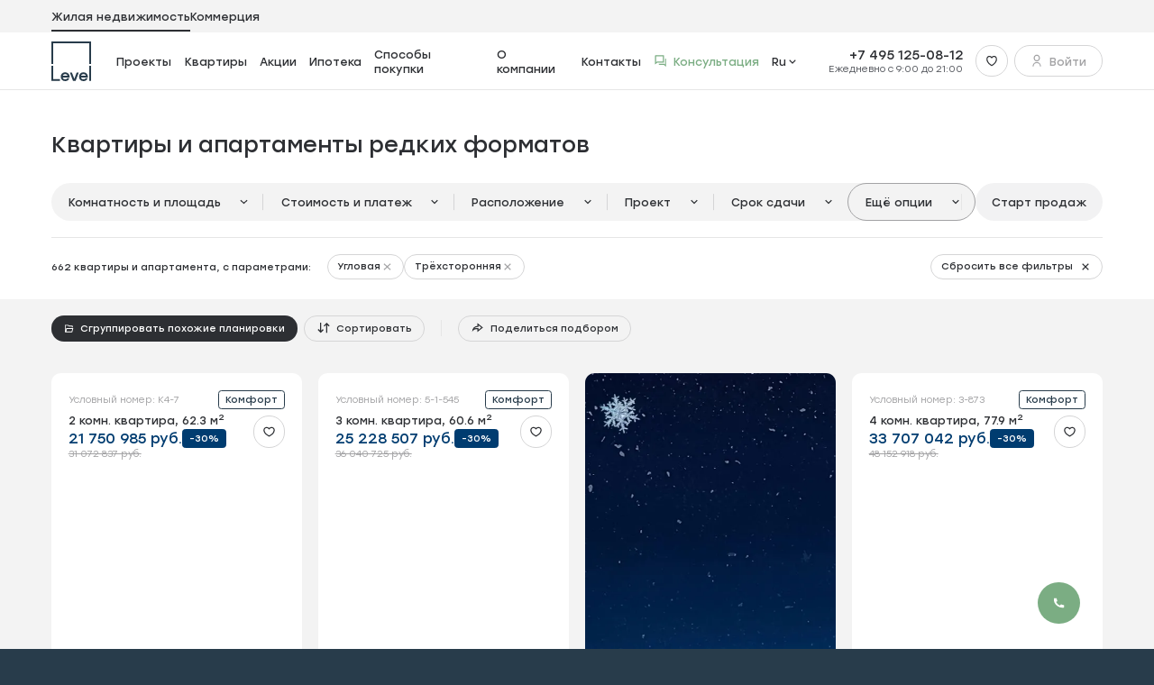

--- FILE ---
content_type: text/css; charset=utf-8
request_url: https://cdn.level.ru/_nuxt/entry.ej9O3dd3.css
body_size: 45230
content:
._VIcon_dp5t2_20{fill:currentcolor;-webkit-transition:width .3s ease-in-out,height .3s ease-in-out;transition:width .3s ease-in-out,height .3s ease-in-out}._VIcon_dp5t2_20.__xs_dp5t2_24{height:1rem;min-width:1rem;width:1rem}._VIcon_dp5t2_20.__small_dp5t2_29{height:1.2rem;min-width:1.2rem;width:1.2rem}._VIcon_dp5t2_20.__sMedium_dp5t2_34{height:1.4rem;min-width:1.4rem;width:1.4rem}._VIcon_dp5t2_20.__medium_dp5t2_39{height:1.6rem;min-width:1.6rem;width:1.6rem}._VIcon_dp5t2_20.__sLarge_dp5t2_44{height:2rem;min-width:2rem;width:2rem}._VIcon_dp5t2_20.__large_dp5t2_49{height:2.4rem;min-width:2.4rem;width:2.4rem}._VIcon_dp5t2_20.__isStroke_dp5t2_54{fill:transparent;stroke:currentcolor}._VLoading_18yml_20.__small_18yml_20{height:2rem;width:2rem}._VLoading_18yml_20.__large_18yml_24{height:8rem;width:8rem}._VLoading_18yml_20 ._circle_18yml_28:first-child{-webkit-animation:_fade_18yml_1 .75s ease-in-out infinite;animation:_fade_18yml_1 .75s ease-in-out infinite}._VLoading_18yml_20 ._circle_18yml_28:nth-child(2){-webkit-animation:_fade_18yml_1 .75s ease-in-out .15s infinite;animation:_fade_18yml_1 .75s ease-in-out .15s infinite}._VLoading_18yml_20 ._circle_18yml_28:nth-child(3){-webkit-animation:_fade_18yml_1 .75s ease-in-out .3s infinite;animation:_fade_18yml_1 .75s ease-in-out .3s infinite}@-webkit-keyframes _fade_18yml_1{0%{opacity:1}to{opacity:.2}}@keyframes _fade_18yml_1{0%{opacity:1}to{opacity:.2}}._VButton_11u2r_21{--size:auto;border:1px solid transparent;cursor:pointer;display:inline-block;height:var(--size);outline:none;position:relative;-webkit-transition:color .3s ease-in-out,opacity .3s ease-in-out,background-color .3s ease-in-out,border-color .3s ease-in-out,height .3s ease-in-out,width .3s ease-in-out,max-width .3s ease-in-out;transition:color .3s ease-in-out,opacity .3s ease-in-out,background-color .3s ease-in-out,border-color .3s ease-in-out,height .3s ease-in-out,width .3s ease-in-out,max-width .3s ease-in-out;-webkit-user-select:none;-moz-user-select:none;-ms-user-select:none;user-select:none}._VButton_11u2r_21.__xSmall_11u2r_35{--size:2.8rem;height:var(--size)}._VButton_11u2r_21.__xSmall_11u2r_35 ._label_11u2r_39{padding:0 1.5rem}._VButton_11u2r_21.__xSmall_11u2r_35 svg:not(:first-child){margin-left:.6rem}._VButton_11u2r_21.__xSmall_11u2r_35 svg:not(:last-child){margin-right:.6rem}._VButton_11u2r_21.__small_11u2r_48{--size:3.2rem;height:var(--size)}._VButton_11u2r_21.__small_11u2r_48 ._label_11u2r_39{font-size:1.2rem;font-weight:700;line-height:1.3;padding:0 1.5rem}._VButton_11u2r_21.__small_11u2r_48 svg:not(:first-child){margin-left:.8rem}._VButton_11u2r_21.__small_11u2r_48 svg:not(:last-child){margin-right:.8rem}._VButton_11u2r_21.__medium_11u2r_64{--size:4rem;height:var(--size)}._VButton_11u2r_21.__medium_11u2r_64 ._label_11u2r_39{padding:0 1.9rem}._VButton_11u2r_21.__medium_11u2r_64 svg:not(:first-child){margin-left:.8rem}._VButton_11u2r_21.__medium_11u2r_64 svg:not(:last-child){margin-right:.8rem}._VButton_11u2r_21.__large_11u2r_77{--size:4.8rem;height:var(--size)}._VButton_11u2r_21.__large_11u2r_77 ._label_11u2r_39{padding:0 1.9rem}._VButton_11u2r_21.__large_11u2r_77 svg:not(:first-child){margin-left:.8rem}._VButton_11u2r_21.__large_11u2r_77 svg:not(:last-child){margin-right:.8rem}@media (max-width:767.98px){._VButton_11u2r_21.__large_11u2r_77{--size:4rem;height:var(--size)}}._VButton_11u2r_21.__largeFixed_11u2r_97{--size:4.8rem;height:var(--size);min-width:8.4rem}._VButton_11u2r_21.__largeFixed_11u2r_97 ._label_11u2r_39{padding:0 2rem}._VButton_11u2r_21.__largeFixed_11u2r_97 svg:not(:first-child){margin-left:.8rem}._VButton_11u2r_21.__largeFixed_11u2r_97 svg:not(:last-child){margin-right:.8rem}._VButton_11u2r_21.__black_11u2r_111{background-color:transparent}._VButton_11u2r_21.__black_11u2r_111 ._label_11u2r_39{color:#2d2f33}._VButton_11u2r_21.__black_11u2r_111.__border_11u2r_117{border-color:#d5d5d6}._VButton_11u2r_21.__black_11u2r_111.__withBackground_11u2r_120{background-color:#fff}._VButton_11u2r_21.__black_11u2r_111.__active_11u2r_126.__border_11u2r_117,._VButton_11u2r_21.__black_11u2r_111:active.__border_11u2r_117{border-color:#55585e}._VButton_11u2r_21.__black_11u2r_111.__loading_11u2r_129 ._label_11u2r_39{color:#a3a3a5}._VButton_11u2r_21.__black_11u2r_111.__loading_11u2r_129.__border_11u2r_117{border-color:#d5d5d6}._VButton_11u2r_21.__black_11u2r_111.__disabled_11u2r_135 ._label_11u2r_39{color:#a3a3a5}._VButton_11u2r_21.__black_11u2r_111.__disabled_11u2r_135.__border_11u2r_117{border-color:#d5d5d6}._VButton_11u2r_21.__black_11u2r_111.__hover_11u2r_141:not(.__disabled_11u2r_135).__border_11u2r_117{border-color:#a3a3a5}@media (-ms-high-contrast:active),(-ms-high-contrast:none),(hover){._VButton_11u2r_21.__black_11u2r_111:hover:not(.__disabled_11u2r_135).__border_11u2r_117{border-color:#a3a3a5}._VButton_11u2r_21.__black_11u2r_111:hover:not(.__border_11u2r_117) ._label_11u2r_39{color:#55585e}}._VButton_11u2r_21.__white_11u2r_152{background-color:transparent}._VButton_11u2r_21.__white_11u2r_152 ._label_11u2r_39{color:#fff}._VButton_11u2r_21.__white_11u2r_152.__border_11u2r_117{border-color:#fff3}._VButton_11u2r_21.__white_11u2r_152.__active_11u2r_126.__border_11u2r_117,._VButton_11u2r_21.__white_11u2r_152:active.__border_11u2r_117{border-color:#fff6}._VButton_11u2r_21.__white_11u2r_152.__loading_11u2r_129 ._label_11u2r_39{color:#fff6}._VButton_11u2r_21.__white_11u2r_152.__loading_11u2r_129.__border_11u2r_117{border-color:#fff6}._VButton_11u2r_21.__white_11u2r_152.__disabled_11u2r_135 ._label_11u2r_39{color:#fff6}._VButton_11u2r_21.__white_11u2r_152.__disabled_11u2r_135.__border_11u2r_117{border-color:#fff6}._VButton_11u2r_21.__white_11u2r_152.__hover_11u2r_141:not(.__disabled_11u2r_135).__border_11u2r_117{border-color:#fff}@media (-ms-high-contrast:active),(-ms-high-contrast:none),(hover){._VButton_11u2r_21.__white_11u2r_152:hover:not(.__disabled_11u2r_135).__border_11u2r_117{border-color:#fff}}._VButton_11u2r_21.__blackFill_11u2r_187{background-color:#2d2f33}._VButton_11u2r_21.__blackFill_11u2r_187 ._label_11u2r_39{color:#fff}._VButton_11u2r_21.__blackFill_11u2r_187.__border_11u2r_117{border-color:#2d2f33}._VButton_11u2r_21.__blackFill_11u2r_187.__active_11u2r_126,._VButton_11u2r_21.__blackFill_11u2r_187:active{background-color:#141517}._VButton_11u2r_21.__blackFill_11u2r_187.__active_11u2r_126.__border_11u2r_117,._VButton_11u2r_21.__blackFill_11u2r_187:active.__border_11u2r_117{border-color:#141517}._VButton_11u2r_21.__blackFill_11u2r_187.__loading_11u2r_129{background-color:#e6e6e6}._VButton_11u2r_21.__blackFill_11u2r_187.__loading_11u2r_129 ._label_11u2r_39{color:#a3a3a5}._VButton_11u2r_21.__blackFill_11u2r_187.__loading_11u2r_129.__border_11u2r_117{border-color:#e6e6e6}._VButton_11u2r_21.__blackFill_11u2r_187.__disabled_11u2r_135{background-color:#e6e6e6}._VButton_11u2r_21.__blackFill_11u2r_187.__disabled_11u2r_135 ._label_11u2r_39{color:#a3a3a5}._VButton_11u2r_21.__blackFill_11u2r_187.__disabled_11u2r_135.__border_11u2r_117{border-color:#e6e6e6}._VButton_11u2r_21.__blackFill_11u2r_187.__hover_11u2r_141:not(.__disabled_11u2r_135){background-color:#55585e}._VButton_11u2r_21.__blackFill_11u2r_187.__hover_11u2r_141:not(.__disabled_11u2r_135).__border_11u2r_117{border-color:#141517}@media (-ms-high-contrast:active),(-ms-high-contrast:none),(hover){._VButton_11u2r_21.__blackFill_11u2r_187:hover:not(.__disabled_11u2r_135){background-color:#55585e}._VButton_11u2r_21.__blackFill_11u2r_187:hover:not(.__disabled_11u2r_135).__border_11u2r_117{border-color:#141517}}._VButton_11u2r_21.__whiteFill_11u2r_234{background-color:#fff}._VButton_11u2r_21.__whiteFill_11u2r_234 ._label_11u2r_39{color:#2d2f33}._VButton_11u2r_21.__whiteFill_11u2r_234.__border_11u2r_117{border-color:#fff}._VButton_11u2r_21.__whiteFill_11u2r_234.__active_11u2r_126,._VButton_11u2r_21.__whiteFill_11u2r_234:active{background-color:#a3a3a5}._VButton_11u2r_21.__whiteFill_11u2r_234.__active_11u2r_126 ._label_11u2r_39,._VButton_11u2r_21.__whiteFill_11u2r_234:active ._label_11u2r_39{color:#fff}._VButton_11u2r_21.__whiteFill_11u2r_234.__active_11u2r_126.__border_11u2r_117,._VButton_11u2r_21.__whiteFill_11u2r_234:active.__border_11u2r_117{border-color:#a3a3a5}._VButton_11u2r_21.__whiteFill_11u2r_234.__loading_11u2r_129{background-color:#fff}._VButton_11u2r_21.__whiteFill_11u2r_234.__loading_11u2r_129 ._label_11u2r_39{color:#a3a3a5}._VButton_11u2r_21.__whiteFill_11u2r_234.__loading_11u2r_129.__border_11u2r_117{border-color:#fff}._VButton_11u2r_21.__whiteFill_11u2r_234.__disabled_11u2r_135{background-color:#fff}._VButton_11u2r_21.__whiteFill_11u2r_234.__disabled_11u2r_135 ._label_11u2r_39{color:#a3a3a5}._VButton_11u2r_21.__whiteFill_11u2r_234.__disabled_11u2r_135.__border_11u2r_117{border-color:#fff}._VButton_11u2r_21.__whiteFill_11u2r_234.__hover_11u2r_141:not(.__disabled_11u2r_135){background-color:#d5d5d6}._VButton_11u2r_21.__whiteFill_11u2r_234.__hover_11u2r_141:not(.__disabled_11u2r_135) ._label_11u2r_39{color:#2d2f33}._VButton_11u2r_21.__whiteFill_11u2r_234.__hover_11u2r_141:not(.__disabled_11u2r_135).__border_11u2r_117{border-color:transparent}@media (-ms-high-contrast:active),(-ms-high-contrast:none),(hover){._VButton_11u2r_21.__whiteFill_11u2r_234:hover:not(.__disabled_11u2r_135){background-color:#d5d5d6}._VButton_11u2r_21.__whiteFill_11u2r_234:hover:not(.__disabled_11u2r_135) ._label_11u2r_39{color:#2d2f33}._VButton_11u2r_21.__whiteFill_11u2r_234:hover:not(.__disabled_11u2r_135).__border_11u2r_117{border-color:transparent}}._VButton_11u2r_21.__grayMediumFill_11u2r_290{background-color:#55585e}._VButton_11u2r_21.__grayMediumFill_11u2r_290 ._label_11u2r_39{color:#fff}._VButton_11u2r_21.__grayMediumFill_11u2r_290.__border_11u2r_117{border-color:#55585e}._VButton_11u2r_21.__grayMediumFill_11u2r_290:active{background-color:#a3a3a5}._VButton_11u2r_21.__grayMediumFill_11u2r_290:active.__border_11u2r_117{border-color:#a3a3a5}._VButton_11u2r_21.__grayMediumFill_11u2r_290.__active_11u2r_126{background-color:#a3a3a5}._VButton_11u2r_21.__grayMediumFill_11u2r_290.__active_11u2r_126.__border_11u2r_117{border-color:#a3a3a5}._VButton_11u2r_21.__grayMediumFill_11u2r_290.__loading_11u2r_129{background-color:#a3a3a5}._VButton_11u2r_21.__grayMediumFill_11u2r_290.__loading_11u2r_129.__border_11u2r_117{border-color:#a3a3a5}._VButton_11u2r_21.__grayMediumFill_11u2r_290.__disabled_11u2r_135{background-color:#e6e6e6}._VButton_11u2r_21.__grayMediumFill_11u2r_290.__disabled_11u2r_135 ._label_11u2r_39{color:#a3a3a5}._VButton_11u2r_21.__grayMediumFill_11u2r_290.__disabled_11u2r_135.__border_11u2r_117{border-color:#e6e6e6}._VButton_11u2r_21.__grayMediumFill_11u2r_290.__hover_11u2r_141:not(.__disabled_11u2r_135){background-color:#141517}._VButton_11u2r_21.__grayMediumFill_11u2r_290.__hover_11u2r_141:not(.__disabled_11u2r_135).__border_11u2r_117{border-color:#141517}@media (-ms-high-contrast:active),(-ms-high-contrast:none),(hover){._VButton_11u2r_21.__grayMediumFill_11u2r_290:hover:not(.__disabled_11u2r_135){background-color:#141517}._VButton_11u2r_21.__grayMediumFill_11u2r_290:hover:not(.__disabled_11u2r_135).__border_11u2r_117{border-color:#141517}}._VButton_11u2r_21.__gray_11u2r_290{background-color:#f3f3f3}._VButton_11u2r_21.__gray_11u2r_290 ._label_11u2r_39{color:#2d2f33}._VButton_11u2r_21.__gray_11u2r_290.__border_11u2r_117{border-color:#f3f3f3}._VButton_11u2r_21.__gray_11u2r_290:active{background-color:#d5d5d6}._VButton_11u2r_21.__gray_11u2r_290:active.__border_11u2r_117{border-color:#d5d5d6}._VButton_11u2r_21.__gray_11u2r_290.__active_11u2r_126{background-color:#d5d5d6}._VButton_11u2r_21.__gray_11u2r_290.__active_11u2r_126.__border_11u2r_117{border-color:#d5d5d6}._VButton_11u2r_21.__gray_11u2r_290.__loading_11u2r_129{background-color:#f3f3f3}._VButton_11u2r_21.__gray_11u2r_290.__loading_11u2r_129 ._label_11u2r_39{color:#a3a3a5}._VButton_11u2r_21.__gray_11u2r_290.__loading_11u2r_129.__border_11u2r_117{border-color:#f3f3f3}._VButton_11u2r_21.__gray_11u2r_290.__disabled_11u2r_135{background-color:#f3f3f3}._VButton_11u2r_21.__gray_11u2r_290.__disabled_11u2r_135 ._label_11u2r_39{color:#a3a3a5}._VButton_11u2r_21.__gray_11u2r_290.__disabled_11u2r_135.__border_11u2r_117{border-color:#f3f3f3}._VButton_11u2r_21.__gray_11u2r_290.__hover_11u2r_141:not(.__disabled_11u2r_135){background-color:#e6e6e6}._VButton_11u2r_21.__gray_11u2r_290.__hover_11u2r_141:not(.__disabled_11u2r_135).__border_11u2r_117{border-color:#e6e6e6}@media (-ms-high-contrast:active),(-ms-high-contrast:none),(hover){._VButton_11u2r_21.__gray_11u2r_290:hover:not(.__disabled_11u2r_135){background-color:#e6e6e6}._VButton_11u2r_21.__gray_11u2r_290:hover:not(.__disabled_11u2r_135).__border_11u2r_117{border-color:#e6e6e6}}._VButton_11u2r_21.__grayFill_11u2r_393{background-color:#ffffff1a}._VButton_11u2r_21.__grayFill_11u2r_393 ._label_11u2r_39{color:#fff}._VButton_11u2r_21.__grayFill_11u2r_393.__border_11u2r_117{border-color:#ffffff1a}._VButton_11u2r_21.__grayFill_11u2r_393:active{background-color:#fff6}._VButton_11u2r_21.__grayFill_11u2r_393:active.__border_11u2r_117{border-color:#fff6}._VButton_11u2r_21.__grayFill_11u2r_393.__active_11u2r_126{background-color:#fff6}._VButton_11u2r_21.__grayFill_11u2r_393.__active_11u2r_126.__border_11u2r_117{border-color:#fff6}._VButton_11u2r_21.__grayFill_11u2r_393.__loading_11u2r_129{background-color:#ffffff1a}._VButton_11u2r_21.__grayFill_11u2r_393.__loading_11u2r_129 ._label_11u2r_39{color:#fff6}._VButton_11u2r_21.__grayFill_11u2r_393.__loading_11u2r_129.__border_11u2r_117{border-color:#ffffff1a}._VButton_11u2r_21.__grayFill_11u2r_393.__disabled_11u2r_135{background-color:#ffffff1a}._VButton_11u2r_21.__grayFill_11u2r_393.__disabled_11u2r_135 ._label_11u2r_39{color:#fff6}._VButton_11u2r_21.__grayFill_11u2r_393.__disabled_11u2r_135.__border_11u2r_117{border-color:#ffffff1a}._VButton_11u2r_21.__grayFill_11u2r_393.__hover_11u2r_141:not(.__disabled_11u2r_135){background-color:#fff3}._VButton_11u2r_21.__grayFill_11u2r_393.__hover_11u2r_141:not(.__disabled_11u2r_135).__border_11u2r_117{border-color:#fff3}@media (-ms-high-contrast:active),(-ms-high-contrast:none),(hover){._VButton_11u2r_21.__grayFill_11u2r_393:hover:not(.__disabled_11u2r_135){background-color:#fff3}._VButton_11u2r_21.__grayFill_11u2r_393:hover:not(.__disabled_11u2r_135).__border_11u2r_117{border-color:#fff3}}._VButton_11u2r_21.__grayOpacity_11u2r_446{background-color:#2d2f330f;border-color:transparent}._VButton_11u2r_21.__grayOpacity_11u2r_446 ._label_11u2r_39{color:#2d2f33}._VButton_11u2r_21.__grayOpacity_11u2r_446.__active_11u2r_126.__border_11u2r_117{border-color:#a3a3a5}._VButton_11u2r_21.__grayOpacity_11u2r_446.__loading_11u2r_129{background-color:#d5d5d6}._VButton_11u2r_21.__grayOpacity_11u2r_446.__loading_11u2r_129.__border_11u2r_117{border-color:#d5d5d6}._VButton_11u2r_21.__grayOpacity_11u2r_446.__disabled_11u2r_135{background-color:#f3f3f3}._VButton_11u2r_21.__grayOpacity_11u2r_446.__disabled_11u2r_135 ._label_11u2r_39{color:#a3a3a5}._VButton_11u2r_21.__grayOpacity_11u2r_446.__disabled_11u2r_135.__border_11u2r_117{border-color:#f3f3f3}._VButton_11u2r_21.__grayOpacity_11u2r_446.__hover_11u2r_141:not(.__disabled_11u2r_135){background-color:#e6e6e6}@media (-ms-high-contrast:active),(-ms-high-contrast:none),(hover){._VButton_11u2r_21.__grayOpacity_11u2r_446:hover:not(.__disabled_11u2r_135){background-color:#e6e6e6}._VButton_11u2r_21.__grayOpacity_11u2r_446:hover:not(.__disabled_11u2r_135).__border_11u2r_117{border-color:#e6e6e6}}._VButton_11u2r_21.__premiumSecondary_11u2r_482{background-color:transparent;border-color:#d5d5d6}._VButton_11u2r_21.__premiumSecondary_11u2r_482 ._label_11u2r_39{color:#32312e}._VButton_11u2r_21.__premiumSecondary_11u2r_482.__hover_11u2r_141:not(.__disabled_11u2r_135){border-color:#e6e6e6}@media (-ms-high-contrast:active),(-ms-high-contrast:none),(hover){._VButton_11u2r_21.__premiumSecondary_11u2r_482:hover:not(.__disabled_11u2r_135){border-color:#e6e6e6}}._VButton_11u2r_21.__premiumSecondaryFill_11u2r_497{background-color:#32312e;border-color:transparent}._VButton_11u2r_21.__premiumSecondaryFill_11u2r_497 ._label_11u2r_39{color:#fff}._VButton_11u2r_21.__premiumSecondaryFill_11u2r_497.__loading_11u2r_129{background-color:#d5d5d6}._VButton_11u2r_21.__premiumSecondaryFill_11u2r_497.__loading_11u2r_129 ._label_11u2r_39{color:#a3a3a5}._VButton_11u2r_21.__premiumSecondaryFill_11u2r_497.__disabled_11u2r_135{background-color:#e6e6e6}._VButton_11u2r_21.__premiumSecondaryFill_11u2r_497.__disabled_11u2r_135 ._label_11u2r_39{color:#a3a3a5}._VButton_11u2r_21.__premiumSecondaryFill_11u2r_497.__hover_11u2r_141:not(.__disabled_11u2r_135){background-color:#32312eb3}@media (-ms-high-contrast:active),(-ms-high-contrast:none),(hover){._VButton_11u2r_21.__premiumSecondaryFill_11u2r_497:hover:not(.__disabled_11u2r_135){background-color:#32312eb3}}._VButton_11u2r_21.__premiumPrimary_11u2r_524{background-color:transparent;border-color:#a78f7633}._VButton_11u2r_21.__premiumPrimary_11u2r_524 ._label_11u2r_39{color:#49393be5}._VButton_11u2r_21.__premiumPrimary_11u2r_524.__hover_11u2r_141:not(.__disabled_11u2r_135){border-color:#a78f76b3}@media (-ms-high-contrast:active),(-ms-high-contrast:none),(hover){._VButton_11u2r_21.__premiumPrimary_11u2r_524:hover:not(.__disabled_11u2r_135){border-color:#a78f76b3}}._VButton_11u2r_21.__premiumPrimaryFill_11u2r_539{background-color:#49393be5;border-color:transparent}._VButton_11u2r_21.__premiumPrimaryFill_11u2r_539 ._label_11u2r_39{color:#fff}._VButton_11u2r_21.__premiumPrimaryFill_11u2r_539.__loading_11u2r_129{background-color:#d5d5d6}._VButton_11u2r_21.__premiumPrimaryFill_11u2r_539.__loading_11u2r_129 ._label_11u2r_39{color:#a3a3a5}._VButton_11u2r_21.__premiumPrimaryFill_11u2r_539.__disabled_11u2r_135{background-color:#e6e6e6}._VButton_11u2r_21.__premiumPrimaryFill_11u2r_539.__disabled_11u2r_135 ._label_11u2r_39{color:#a3a3a5}._VButton_11u2r_21.__premiumPrimaryFill_11u2r_539.__hover_11u2r_141:not(.__disabled_11u2r_135){background-color:#a78f76b3}@media (-ms-high-contrast:active),(-ms-high-contrast:none),(hover){._VButton_11u2r_21.__premiumPrimaryFill_11u2r_539:hover:not(.__disabled_11u2r_135){background-color:#a78f76b3}}._VButton_11u2r_21.__grayAnimated_11u2r_566{background-color:#f3f3f3}._VButton_11u2r_21.__grayAnimated_11u2r_566 ._label_11u2r_39{color:#2d2f33}._VButton_11u2r_21.__grayAnimated_11u2r_566.__border_11u2r_117{border-color:#f3f3f3}._VButton_11u2r_21.__grayAnimated_11u2r_566.__active_11u2r_126,._VButton_11u2r_21.__grayAnimated_11u2r_566:active{background-color:#283c4b}._VButton_11u2r_21.__grayAnimated_11u2r_566.__active_11u2r_126.__border_11u2r_117,._VButton_11u2r_21.__grayAnimated_11u2r_566:active.__border_11u2r_117{border-color:#283c4b}._VButton_11u2r_21.__grayAnimated_11u2r_566.__disabled_11u2r_135,._VButton_11u2r_21.__grayAnimated_11u2r_566.__loading_11u2r_129{background-color:#d5d5d6}._VButton_11u2r_21.__grayAnimated_11u2r_566.__disabled_11u2r_135 ._label_11u2r_39,._VButton_11u2r_21.__grayAnimated_11u2r_566.__loading_11u2r_129 ._label_11u2r_39{color:#a3a3a5}._VButton_11u2r_21.__grayAnimated_11u2r_566.__disabled_11u2r_135.__border_11u2r_117,._VButton_11u2r_21.__grayAnimated_11u2r_566.__loading_11u2r_129.__border_11u2r_117{border-color:#d5d5d6}._VButton_11u2r_21.__grayAnimated_11u2r_566.__hover_11u2r_141:not(.__disabled_11u2r_135){background-color:#a3a3a5}._VButton_11u2r_21.__grayAnimated_11u2r_566.__hover_11u2r_141:not(.__disabled_11u2r_135).__border_11u2r_117{border-color:#a3a3a5}@media (-ms-high-contrast:active),(-ms-high-contrast:none),(hover){._VButton_11u2r_21.__grayAnimated_11u2r_566:hover:not(.__disabled_11u2r_135){background-color:#a3a3a5}._VButton_11u2r_21.__grayAnimated_11u2r_566:hover:not(.__disabled_11u2r_135).__border_11u2r_117{border-color:#a3a3a5}}._VButton_11u2r_21.__grayDarkAnimated_11u2r_604{background-color:#f3f3f3}._VButton_11u2r_21.__grayDarkAnimated_11u2r_604 ._label_11u2r_39{color:#2d2f33}._VButton_11u2r_21.__grayDarkAnimated_11u2r_604.__border_11u2r_117{border-color:#f3f3f3}._VButton_11u2r_21.__grayDarkAnimated_11u2r_604.__active_11u2r_126,._VButton_11u2r_21.__grayDarkAnimated_11u2r_604:active{background-color:#55585e}._VButton_11u2r_21.__grayDarkAnimated_11u2r_604.__active_11u2r_126.__border_11u2r_117,._VButton_11u2r_21.__grayDarkAnimated_11u2r_604:active.__border_11u2r_117{border-color:#55585e}._VButton_11u2r_21.__grayDarkAnimated_11u2r_604.__disabled_11u2r_135,._VButton_11u2r_21.__grayDarkAnimated_11u2r_604.__loading_11u2r_129{background-color:#d5d5d6}._VButton_11u2r_21.__grayDarkAnimated_11u2r_604.__disabled_11u2r_135 ._label_11u2r_39,._VButton_11u2r_21.__grayDarkAnimated_11u2r_604.__loading_11u2r_129 ._label_11u2r_39{color:#a3a3a5}._VButton_11u2r_21.__grayDarkAnimated_11u2r_604.__disabled_11u2r_135.__border_11u2r_117,._VButton_11u2r_21.__grayDarkAnimated_11u2r_604.__loading_11u2r_129.__border_11u2r_117{border-color:#d5d5d6}._VButton_11u2r_21.__grayDarkAnimated_11u2r_604.__hover_11u2r_141:not(.__disabled_11u2r_135){background-color:#a3a3a5}._VButton_11u2r_21.__grayDarkAnimated_11u2r_604.__hover_11u2r_141:not(.__disabled_11u2r_135).__border_11u2r_117{border-color:#a3a3a5}@media (-ms-high-contrast:active),(-ms-high-contrast:none),(hover){._VButton_11u2r_21.__grayDarkAnimated_11u2r_604:hover:not(.__disabled_11u2r_135){background-color:#a3a3a5}._VButton_11u2r_21.__grayDarkAnimated_11u2r_604:hover:not(.__disabled_11u2r_135).__border_11u2r_117{border-color:#a3a3a5}}._VButton_11u2r_21.__premium_11u2r_482{background-color:#d7ae93;border-color:transparent}._VButton_11u2r_21.__premium_11u2r_482 ._label_11u2r_39{color:#fff}._VButton_11u2r_21.__blackFriday_11u2r_649{background-color:#18ffb1}._VButton_11u2r_21.__blackFriday_11u2r_649 ._label_11u2r_39{color:#2d2f33;font-size:1.4rem;font-weight:500;line-height:1.3}._VButton_11u2r_21.__blackFriday_11u2r_649.__hover_11u2r_141:not(.__disabled_11u2r_135){background-color:#2d2f33}._VButton_11u2r_21.__blackFriday_11u2r_649.__hover_11u2r_141 ._label_11u2r_39{color:#18ffb1}@media (-ms-high-contrast:active),(-ms-high-contrast:none),(hover){._VButton_11u2r_21.__blackFriday_11u2r_649:hover:not(.__disabled_11u2r_135){background-color:#2d2f33}._VButton_11u2r_21.__blackFriday_11u2r_649:hover ._label_11u2r_39{color:#18ffb1}}._VButton_11u2r_21.__round_11u2r_672{border-radius:10rem}._VButton_11u2r_21.__disabled_11u2r_135,._VButton_11u2r_21.__loading_11u2r_129{pointer-events:none}._VButton_11u2r_21.__fullWidth_11u2r_681{width:100%}._VButton_11u2r_21.__shadow_11u2r_684{-webkit-box-shadow:0 .4rem 3.8rem 0 rgba(45,47,51,.08);box-shadow:0 .4rem 3.8rem #2d2f3314}._VButton_11u2r_21.__equal_11u2r_687{height:var(--size);min-width:var(--size);width:var(--size)}._VButton_11u2r_21.__equal_11u2r_687 ._label_11u2r_39{-webkit-box-pack:center;-ms-flex-pack:center;justify-content:center;padding:0;width:100%}._VButton_11u2r_21.__justifyBetween_11u2r_697 ._label_11u2r_39{-webkit-box-pack:justify;-ms-flex-pack:justify;justify-content:space-between}._VButton_11u2r_21.__isAnimated_11u2r_700{overflow:hidden}._VButton_11u2r_21.__isAnimated_11u2r_700.__active_11u2r_126 ._animated_11u2r_703:before,._VButton_11u2r_21.__isAnimated_11u2r_700.__disabled_11u2r_135 ._animated_11u2r_703:before,._VButton_11u2r_21.__isAnimated_11u2r_700.__hover_11u2r_141 ._animated_11u2r_703:before,._VButton_11u2r_21.__isAnimated_11u2r_700.__loading_11u2r_129 ._animated_11u2r_703:before{-webkit-animation-play-state:paused;animation-play-state:paused;opacity:0}@media (-ms-high-contrast:active),(-ms-high-contrast:none),(hover){._VButton_11u2r_21.__isAnimated_11u2r_700:hover ._animated_11u2r_703:before{-webkit-animation-play-state:paused;animation-play-state:paused;opacity:0}}._VButton_11u2r_21.__customColor_11u2r_713{background-color:transparent}._VButton_11u2r_21.__customColor_11u2r_713.__border_11u2r_117{border-color:var(--custom-color,#2d2f33)}._VButton_11u2r_21.__customColor_11u2r_713 ._label_11u2r_39{color:var(--custom-color,#2d2f33)}@media (-ms-high-contrast:active),(-ms-high-contrast:none),(hover){._VButton_11u2r_21.__customColor_11u2r_713:hover:not(.__disabled_11u2r_135){opacity:.7}}._animated_11u2r_703{height:100%;position:absolute;width:100%}._animated_11u2r_703:before{-webkit-animation:_background-rotate_11u2r_1 3s ease-out infinite;animation:_background-rotate_11u2r_1 3s ease-out infinite;background:radial-gradient(ellipse at 88% 13%,#1d2d3a,#f3f3f3,#fff);border-radius:50%;content:"";height:100%;left:50%;padding-top:150%;position:absolute;top:0;-webkit-transform:translate(-50%,-50%) rotate(0);-ms-transform:translate(-50%,-50%) rotate(0);transform:translate(-50%,-50%) rotate(0);-webkit-transition:opacity .2s ease-in-out;transition:opacity .2s ease-in-out;width:150%}._animated_11u2r_703:after{background-color:#fff;border-radius:100rem;content:"";height:calc(100% - .75rem);left:.4rem;position:absolute;top:.4rem;width:calc(100% - .75rem)}@-webkit-keyframes _background-rotate_11u2r_1{0%{-webkit-transform:translate(-50%,-50%) rotate(0);transform:translate(-50%,-50%) rotate(0)}25%{-webkit-transform:translate(-50%,-50%) rotate(90deg);transform:translate(-50%,-50%) rotate(90deg)}50%{-webkit-transform:translate(-50%,-50%) rotate(180deg);transform:translate(-50%,-50%) rotate(180deg)}75%{-webkit-transform:translate(-50%,-50%) rotate(270deg);transform:translate(-50%,-50%) rotate(270deg)}to{-webkit-transform:translate(-50%,-50%) rotate(1turn);transform:translate(-50%,-50%) rotate(1turn)}}@keyframes _background-rotate_11u2r_1{0%{-webkit-transform:translate(-50%,-50%) rotate(0);transform:translate(-50%,-50%) rotate(0)}25%{-webkit-transform:translate(-50%,-50%) rotate(90deg);transform:translate(-50%,-50%) rotate(90deg)}50%{-webkit-transform:translate(-50%,-50%) rotate(180deg);transform:translate(-50%,-50%) rotate(180deg)}75%{-webkit-transform:translate(-50%,-50%) rotate(270deg);transform:translate(-50%,-50%) rotate(270deg)}to{-webkit-transform:translate(-50%,-50%) rotate(1turn);transform:translate(-50%,-50%) rotate(1turn)}}._label_11u2r_39{display:-webkit-inline-box;display:-ms-inline-flexbox;display:inline-flex;font-size:1.4rem;font-weight:700;line-height:1.3;position:relative;-webkit-box-align:center;-ms-flex-align:center;align-items:center;-webkit-box-pack:center;-ms-flex-pack:center;height:100%;justify-content:center;line-height:130%;-webkit-transition:color .3s ease-in-out;transition:color .3s ease-in-out;white-space:nowrap;width:100%}._label_11u2r_39 svg{display:inline-block;position:relative;vertical-align:center}._loader_11u2r_795{display:-webkit-box;display:-ms-flexbox;display:flex;-webkit-box-align:center;-ms-flex-align:center;align-items:center;-webkit-box-pack:center;-ms-flex-pack:center;justify-content:center}._VImage_t7j70_20 img{display:block;height:100%;-o-object-fit:cover;object-fit:cover;width:100%}._VImage_t7j70_20.__contain_t7j70_26 img{-o-object-fit:contain;object-fit:contain}._SelectionHero_11het_20{display:-webkit-box;display:-ms-flexbox;display:flex;position:relative;-webkit-box-orient:vertical;-webkit-box-direction:normal;background-color:#2d2f33;color:#fff;-ms-flex-direction:column;flex-direction:column;height:46rem;padding:9.6rem 0 6.4rem}._SelectionHero_11het_20.__short_11het_29{height:33.5rem;padding:2rem 0 3.2rem}@media (max-width:1279.98px){._SelectionHero_11het_20.__short_11het_29{height:40rem;padding:2rem 0 3.2rem}}@media (max-width:767.98px){._SelectionHero_11het_20.__short_11het_29{height:26rem}}._SelectionHero_11het_20.__gradient_11het_44:before{background:-webkit-gradient(linear,left bottom,left top,from(rgba(20,21,23,.64)),to(rgba(20,21,23,0)));background:linear-gradient(0deg,#141517a3,#14151700);bottom:0;content:"";height:100%;left:0;position:absolute;right:0;top:0;width:100%;z-index:1}._SelectionHero_11het_20 ._container_11het_56{margin-top:auto;z-index:1}@media (max-width:1279.98px){._SelectionHero_11het_20 ._container_11het_56{display:-webkit-box;display:-ms-flexbox;display:flex;-webkit-box-orient:vertical;-webkit-box-direction:normal;-ms-flex-direction:column;flex-direction:column;-webkit-box-flex:1;-ms-flex-positive:1;flex-grow:1;margin-top:0;width:100%}._SelectionHero_11het_20{height:40rem;padding:2rem 0 3.2rem}}@media (max-width:767.98px){._SelectionHero_11het_20{height:26rem}}._logoWrapper_11het_81{color:#ffffff1a;display:none;margin-bottom:2rem}@media (max-width:1279.98px){._logoWrapper_11het_81{display:block}}._logo_11het_81{height:8rem;width:8rem}@media (max-width:767.98px){._logo_11het_81{height:6rem;width:6rem}}._title_11het_103{font-size:8rem;font-weight:700;letter-spacing:0;line-height:100%;margin-bottom:3.2rem}@media (max-width:1279.98px){._title_11het_103{font-size:4rem;font-weight:700;letter-spacing:0;line-height:1.12;margin-bottom:2rem;margin-top:auto}}@media (max-width:767.98px){._title_11het_103{font-size:2.8rem;font-weight:700;letter-spacing:0;line-height:1.12;margin-bottom:1.2rem}}._wrapper_11het_130{display:-webkit-box;display:-ms-flexbox;display:flex;-webkit-box-align:center;-ms-flex-align:center;align-items:center}@media (max-width:1279.98px){._wrapper_11het_130{-webkit-box-orient:vertical;-webkit-box-direction:normal;-ms-flex-direction:column;flex-direction:column;-webkit-box-align:start;-ms-flex-align:start;align-items:flex-start}}._subTitle_11het_141{font-size:4rem;font-weight:700;letter-spacing:0;line-height:1.12;margin-right:3.2rem}@media (max-width:1279.98px){._subTitle_11het_141{font-size:2.4rem;font-weight:700;letter-spacing:0;line-height:1.12;margin-bottom:2.8rem;margin-right:0}}@media (max-width:767.98px){._subTitle_11het_141{font-size:1.8rem;font-weight:700;letter-spacing:0;line-height:1.3}._btn_11het_168{width:100%}}._image_11het_173{height:100%;left:0;position:absolute;top:0;width:100%}._image_11het_173.__hidden_11het_180{visibility:hidden}._svgTextWrapper_11het_184{display:-webkit-box;display:-ms-flexbox;display:flex;height:100%;-webkit-transform:translateZ(0);transform:translateZ(0)}@media (max-width:1279.98px){._svgTextWrapper_11het_184{-webkit-box-align:center;-ms-flex-align:center;align-items:center;-webkit-box-pack:center;-ms-flex-pack:center;height:100%;justify-content:center;padding:2rem;width:100%}}@media (max-width:767.98px){._svgTextWrapper_11het_184{height:100%;width:100%}}._VLink_bdr8c_21{cursor:pointer;display:-webkit-inline-box;display:-ms-inline-flexbox;display:inline-flex;outline:none;-webkit-transition:color .3s ease-in-out,opacity .3s ease-in-out,background-color .3s ease-in-out,border-color .3s ease-in-out;transition:color .3s ease-in-out,opacity .3s ease-in-out,background-color .3s ease-in-out,border-color .3s ease-in-out;-webkit-user-select:none;-moz-user-select:none;-ms-user-select:none;user-select:none}._VLink_bdr8c_21.__small_bdr8c_32{font-size:1.2rem;font-weight:700;line-height:1.3}._VLink_bdr8c_21.__small_bdr8c_32 ._label_bdr8c_37 svg{top:.2rem}._VLink_bdr8c_21.__medium_bdr8c_40{font-size:1.4rem;font-weight:700;line-height:1.3}._VLink_bdr8c_21.__large_bdr8c_45{font-size:1.6rem;font-weight:700;line-height:1.3}@media (max-width:767.98px){._VLink_bdr8c_21.__large_bdr8c_45{font-size:1.4rem;font-weight:700;line-height:1.3}}._VLink_bdr8c_21.__xlarge_bdr8c_57{font-size:1.8rem;font-weight:700;line-height:1.3}._VLink_bdr8c_21.__title_bdr8c_62{font-size:2.8rem;font-weight:700;letter-spacing:0;line-height:1.12}._VLink_bdr8c_21.__title_bdr8c_62 ._label_bdr8c_37 svg{height:1.2rem;top:1.4rem;width:1.2rem}@media (max-width:1279.98px){._VLink_bdr8c_21.__title_bdr8c_62{font-size:2.4rem;font-weight:700;letter-spacing:0;line-height:1.12}._VLink_bdr8c_21.__title_bdr8c_62 ._label_bdr8c_37 svg{top:1.2rem}}._VLink_bdr8c_21.__light_bdr8c_84:after{background-color:#2d2f33}._VLink_bdr8c_21.__light_bdr8c_84 ._label_bdr8c_37{color:#2d2f33}._VLink_bdr8c_21.__light_bdr8c_84 ._label_bdr8c_37 span:after{background-color:#2d2f33}._VLink_bdr8c_21.__light_bdr8c_84.__active_bdr8c_93:after{background-color:#2d2f33}._VLink_bdr8c_21.__light_bdr8c_84.__active_bdr8c_93 ._label_bdr8c_37{color:#2d2f33}._VLink_bdr8c_21.__light_bdr8c_84.__active_bdr8c_93 ._label_bdr8c_37 span:after{background-color:#2d2f33;-webkit-transform:scaleX(0) translateZ(0);transform:scaleX(0) translateZ(0)}._VLink_bdr8c_21.__light_bdr8c_84.__disabled_bdr8c_103:after{background-color:#a3a3a5}._VLink_bdr8c_21.__light_bdr8c_84.__disabled_bdr8c_103 ._label_bdr8c_37{color:#a3a3a5}._VLink_bdr8c_21.__light_bdr8c_84.__disabled_bdr8c_103 ._label_bdr8c_37 span:after{background-color:#a3a3a5}@media (-ms-high-contrast:active),(-ms-high-contrast:none),(hover){._VLink_bdr8c_21.__light_bdr8c_84:hover:not(.__disabled_bdr8c_103):after{background-color:#55585e}._VLink_bdr8c_21.__light_bdr8c_84:hover:not(.__disabled_bdr8c_103) ._label_bdr8c_37{color:#55585e}._VLink_bdr8c_21.__light_bdr8c_84:hover:not(.__disabled_bdr8c_103) ._label_bdr8c_37 span:after{background-color:#55585e;-webkit-transform:scaleX(0) translateZ(0);transform:scaleX(0) translateZ(0)}}._VLink_bdr8c_21.__dark_bdr8c_124:after{background-color:#fff}._VLink_bdr8c_21.__dark_bdr8c_124 ._label_bdr8c_37{color:#fff}._VLink_bdr8c_21.__dark_bdr8c_124 ._label_bdr8c_37 span:after{background-color:#fff}._VLink_bdr8c_21.__dark_bdr8c_124.__active_bdr8c_93:after{background-color:#fff}._VLink_bdr8c_21.__dark_bdr8c_124.__active_bdr8c_93 ._label_bdr8c_37{color:#fff}._VLink_bdr8c_21.__dark_bdr8c_124.__active_bdr8c_93 ._label_bdr8c_37 span:after{background-color:#fff;-webkit-transform:scaleX(0) translateZ(0);transform:scaleX(0) translateZ(0)}._VLink_bdr8c_21.__dark_bdr8c_124.__disabled_bdr8c_103:after{background-color:#fff6}._VLink_bdr8c_21.__dark_bdr8c_124.__disabled_bdr8c_103 ._label_bdr8c_37{color:#fff6}._VLink_bdr8c_21.__dark_bdr8c_124.__disabled_bdr8c_103 ._label_bdr8c_37 span:after{background-color:#fff6}@media (-ms-high-contrast:active),(-ms-high-contrast:none),(hover){._VLink_bdr8c_21.__dark_bdr8c_124:hover:not(.__disabled_bdr8c_103):after{background-color:#fff6}._VLink_bdr8c_21.__dark_bdr8c_124:hover:not(.__disabled_bdr8c_103) ._label_bdr8c_37{color:#fff6}._VLink_bdr8c_21.__dark_bdr8c_124:hover:not(.__disabled_bdr8c_103) ._label_bdr8c_37 span:after{background-color:#fff6;-webkit-transform:scaleX(0) translateZ(0);transform:scaleX(0) translateZ(0)}}._VLink_bdr8c_21.__menuItem_bdr8c_164,._VLink_bdr8c_21.__subHeaderItem_bdr8c_164{padding:2.6rem 0;position:relative}._VLink_bdr8c_21.__menuItem_bdr8c_164:after,._VLink_bdr8c_21.__subHeaderItem_bdr8c_164:after{bottom:-.1rem;content:"";height:.2rem;left:0;pointer-events:none;position:absolute;-webkit-transform:scaleX(0) translateZ(0);transform:scaleX(0) translateZ(0);-webkit-transform-origin:left center;-ms-transform-origin:left center;transform-origin:left center;-webkit-transition:-webkit-transform .3s ease-in-out;transition:-webkit-transform .3s ease-in-out;transition:transform .3s ease-in-out;transition:transform .3s ease-in-out,-webkit-transform .3s ease-in-out;width:100%}._VLink_bdr8c_21.__menuItem_bdr8c_164.__active_bdr8c_93:after,._VLink_bdr8c_21.__menuItem_bdr8c_164._active-link:after,._VLink_bdr8c_21.__subHeaderItem_bdr8c_164.__active_bdr8c_93:after,._VLink_bdr8c_21.__subHeaderItem_bdr8c_164._active-link:after{-webkit-transform:scaleX(1) translateZ(0);transform:scaleX(1) translateZ(0)}._VLink_bdr8c_21.__menuItem_bdr8c_164 ._label_bdr8c_37 ._text_bdr8c_183:after,._VLink_bdr8c_21.__subHeaderItem_bdr8c_164 ._label_bdr8c_37 ._text_bdr8c_183:after{display:none}._VLink_bdr8c_21.__subHeaderItem_bdr8c_164{padding:0}._VLink_bdr8c_21.__subHeaderItem_bdr8c_164 ._label_bdr8c_37{-webkit-box-align:center;-ms-flex-align:center;align-items:center}._VLink_bdr8c_21.__subHeaderItem_bdr8c_164:after{bottom:.1rem}._VLink_bdr8c_21.__footerItem_bdr8c_195:after{display:none}._VLink_bdr8c_21.__footerItem_bdr8c_195 ._label_bdr8c_37 span:after{display:none}._VLink_bdr8c_21.__footerItem_bdr8c_195.__active_bdr8c_93.__dark_bdr8c_124 ._label_bdr8c_37{color:#fff}._VLink_bdr8c_21.__footerItem_bdr8c_195.__active_bdr8c_93.__light_bdr8c_84 ._label_bdr8c_37{color:#2d2f33}@media (-ms-high-contrast:active),(-ms-high-contrast:none),(hover){._VLink_bdr8c_21.__footerItem_bdr8c_195:hover:not(.__disabled_bdr8c_103).__dark_bdr8c_124 ._label_bdr8c_37{color:#fff6}._VLink_bdr8c_21.__footerItem_bdr8c_195:hover:not(.__disabled_bdr8c_103).__light_bdr8c_84 ._label_bdr8c_37{color:#a3a3a5}}._VLink_bdr8c_21.__footerItem_bdr8c_195.__small_bdr8c_32{font-weight:400}._VLink_bdr8c_21.__footerItem_bdr8c_195.__small_bdr8c_32.__dark_bdr8c_124 ._label_bdr8c_37{color:#fffc}._VLink_bdr8c_21.__footerItem_bdr8c_195.__small_bdr8c_32.__light_bdr8c_84 ._label_bdr8c_37{color:#55585e}._VLink_bdr8c_21.__footerItem_bdr8c_195.__small_bdr8c_32.__active_bdr8c_93.__dark_bdr8c_124 ._label_bdr8c_37{color:#fffc}._VLink_bdr8c_21.__footerItem_bdr8c_195.__small_bdr8c_32.__active_bdr8c_93.__light_bdr8c_84 ._label_bdr8c_37{color:#55585e}._VLink_bdr8c_21.__footerItem_bdr8c_195.__small_bdr8c_32.__disabled_bdr8c_103.__dark_bdr8c_124 ._label_bdr8c_37{color:#fff6}._VLink_bdr8c_21.__footerItem_bdr8c_195.__small_bdr8c_32.__disabled_bdr8c_103.__light_bdr8c_84 ._label_bdr8c_37{color:#a3a3a5}@media (-ms-high-contrast:active),(-ms-high-contrast:none),(hover){._VLink_bdr8c_21.__footerItem_bdr8c_195.__small_bdr8c_32:hover:not(.__disabled_bdr8c_103).__dark_bdr8c_124 ._label_bdr8c_37{color:#fff6}._VLink_bdr8c_21.__footerItem_bdr8c_195.__small_bdr8c_32:hover:not(.__disabled_bdr8c_103).__light_bdr8c_84 ._label_bdr8c_37{color:#a3a3a5}}._VLink_bdr8c_21.__active_bdr8c_93:not(.__alwaysInteracting_bdr8c_244){pointer-events:none}._VLink_bdr8c_21.__disabled_bdr8c_103{cursor:not-allowed}._VLink_bdr8c_21.__customColor_bdr8c_250 ._label_bdr8c_37{color:var(--custom-color,#2d2f33)}._VLink_bdr8c_21.__customColor_bdr8c_250 ._label_bdr8c_37 ._text_bdr8c_183:after{background-color:var(--custom-color,#2d2f33)}._VLink_bdr8c_21.__isTextUnderline_bdr8c_256 ._label_bdr8c_37{text-decoration-color:#2d2f33;text-decoration-line:underline;text-decoration-thickness:.1rem;text-underline-offset:.4rem}._VLink_bdr8c_21.__isTextUnderline_bdr8c_256 ._label_bdr8c_37 ._text_bdr8c_183:after{display:none}._label_bdr8c_37{display:-webkit-inline-box;display:-ms-inline-flexbox;display:inline-flex;-webkit-transition:color .3s ease-in-out;transition:color .3s ease-in-out}._label_bdr8c_37 ._text_bdr8c_183{line-height:130%;position:relative}._label_bdr8c_37 ._text_bdr8c_183:after{-webkit-backface-visibility:hidden;backface-visibility:hidden;bottom:0;content:"";height:1px;left:0;pointer-events:none;position:absolute;-webkit-transform:scaleX(1) translateZ(0);transform:scaleX(1) translateZ(0);-webkit-transform-origin:left center;-ms-transform-origin:left center;transform-origin:left center;-webkit-transition:background-color .3s ease-in-out,-webkit-transform .3s ease-in-out;transition:background-color .3s ease-in-out,-webkit-transform .3s ease-in-out;transition:transform .3s ease-in-out,background-color .3s ease-in-out;transition:transform .3s ease-in-out,background-color .3s ease-in-out,-webkit-transform .3s ease-in-out;width:100%;will-change:transform}._label_bdr8c_37 svg{display:inline-block;height:1.2rem;margin-left:1.2rem;position:relative;top:.4rem;vertical-align:center;width:.64rem}._HintTable_1v0t8_20{-webkit-user-select:none;-moz-user-select:none;-ms-user-select:none;user-select:none}._HintTable_1v0t8_20:not(:last-child){margin-bottom:2.4rem}@media (max-width:1279.98px){._HintTable_1v0t8_20:not(:last-child){margin-bottom:2.8rem}}._title_1v0t8_32{font-size:1.4rem;font-weight:700;line-height:1.3;margin-bottom:1.2rem}@media (max-width:1279.98px){._title_1v0t8_32{font-size:1.6rem;font-weight:400;line-height:1.3;margin-bottom:1.6rem}}._rows_1v0t8_47{font-size:1.2rem;font-weight:400;line-height:1.3}@media (max-width:1279.98px){._rows_1v0t8_47{font-size:1.6rem;font-weight:400;line-height:1.3}}._row_1v0t8_47{display:-webkit-box;display:-ms-flexbox;display:flex;-webkit-box-pack:justify;-ms-flex-pack:justify;justify-content:space-between}._row_1v0t8_47._hidden_1v0t8_64{display:none}._row_1v0t8_47:not(:last-child){margin-bottom:.8rem}@media (max-width:1279.98px){._row_1v0t8_47:not(:last-child){margin-bottom:1.2rem}}._rowRight_1v0t8_76{font-size:1.2rem;font-weight:700;line-height:1.3}@media (max-width:1279.98px){._rowRight_1v0t8_76{font-size:1.6rem;font-weight:400;line-height:1.3}}._VHint_12ha5_20{display:-webkit-box;display:-ms-flexbox;display:flex;overflow:hidden;position:relative;-webkit-box-orient:vertical;-webkit-box-direction:normal;-ms-flex-direction:column;flex-direction:column;-webkit-box-align:start;-ms-flex-align:start;align-items:flex-start;border-radius:1.2rem;max-width:30rem;min-width:22.8rem}._VHint_12ha5_20.__light_12ha5_32{background-color:#fff;-webkit-box-shadow:0 .4rem 3.8rem 0 rgba(21,22,24,.08);box-shadow:0 .4rem 3.8rem #15161814;color:#2d2f33}._VHint_12ha5_20.__dark_12ha5_37{background-color:#2d2f33;color:#fff}._VHint_12ha5_20.__reverse_12ha5_41{-webkit-box-orient:vertical;-webkit-box-direction:reverse;-ms-flex-direction:column-reverse;flex-direction:column-reverse}._VHint_12ha5_20.__medium_12ha5_44{width:26rem}._VHint_12ha5_20.__medium_12ha5_44 ._content_12ha5_47{width:100%}._VHint_12ha5_20.__big_12ha5_50{width:30rem}._VHint_12ha5_20.__big_12ha5_50 ._content_12ha5_47{width:100%}._content_12ha5_47{padding:1.6rem}._image_12ha5_61{background:#a3a3a5;height:14rem;overflow:hidden;width:100%}._image_12ha5_61 img{display:block;height:100%;-o-object-fit:cover;object-fit:cover;width:100%}._tag_12ha5_74:not(:first-child){margin-top:1.6rem}._title_12ha5_78{font-size:1.4rem;font-weight:700;line-height:1.3}._title_12ha5_78:not(:first-child){margin-top:1.6rem}._text_12ha5_87{font-size:1.2rem;font-weight:400;line-height:1.5}._text_12ha5_87:not(:first-child){margin-top:.8rem}._text_12ha5_87:not(:first-child).__withTables_12ha5_95{margin-top:2rem}._text_12ha5_87>p{font-size:1.2rem;font-weight:400;line-height:1.5}._text_12ha5_87 ul:not(:first-child){margin-top:2rem}._text_12ha5_87 li{font-size:1.2rem;font-weight:400;line-height:1.5;padding-left:1.4rem;position:relative}._text_12ha5_87 li:after{background:#2d2f33;border-radius:50%;content:"";height:.4rem;left:0;position:absolute;top:1.05rem;width:.4rem}._text_12ha5_87 li:not(:first-child){margin-top:.8rem}._link_12ha5_127{margin-top:.8rem}._VTooltip_1caq2_20{cursor:pointer;display:-webkit-box;display:-ms-flexbox;display:flex;position:relative}._VTooltip_1caq2_20.__inline_1caq2_25{display:-webkit-inline-box;display:-ms-inline-flexbox;display:inline-flex}._VTooltip_1caq2_20.__disabled_1caq2_28{cursor:default}._content_1caq2_32{--x-shift:0;--y-shift:0;--triangle-display:"block";pointer-events:none;position:absolute;z-index:2000}@media (max-width:1279.98px){._content_1caq2_32{z-index:1100}}._content_1caq2_32.__base_1caq2_49 ._contentDefault_1caq2_49{background-color:#fff;-webkit-box-shadow:0 4px 38px 0 rgba(0,0,0,.08);box-shadow:0 4px 38px #00000014;color:#2d2f33}._content_1caq2_32.__base_1caq2_49 ._contentDefaultTriangle_1caq2_54{background-color:#fff}._content_1caq2_32.__dark_1caq2_57 ._contentDefault_1caq2_49{background-color:#2d2f33;color:#fff}._content_1caq2_32.__medium_1caq2_61 ._contentDefault_1caq2_49{font-size:1.4rem;font-weight:400;line-height:1.3}._content_1caq2_32.__small_1caq2_66 ._contentDefault_1caq2_49{font-size:1.2rem;font-weight:400;line-height:1.5}._content_1caq2_32.__hoverable_1caq2_71{pointer-events:all}._contentDefault_1caq2_49{border-radius:1.2rem;padding:1.6rem;position:relative}._VTag_kqu2q_20{display:-webkit-inline-box;display:-ms-inline-flexbox;display:inline-flex;grid-auto-flow:column;-webkit-box-align:center;-ms-flex-align:center;align-items:center;border:.1rem solid;border-radius:.4rem;font-size:1.2rem;font-weight:700;gap:.4rem;line-height:1.3;max-width:100%;-webkit-transition:.3s ease-in-out;transition:.3s ease-in-out;-webkit-user-select:none;-moz-user-select:none;-ms-user-select:none;user-select:none}._VTag_kqu2q_20.__xsmall_kqu2q_37{font-size:1rem;font-weight:700;height:2.4rem;line-height:1.3;padding:0 1.2rem}._VTag_kqu2q_20.__small_kqu2q_44{font-size:1.2rem;font-weight:700;height:2.4rem;line-height:1.3;padding:0 .8rem}._VTag_kqu2q_20.__medium_kqu2q_51{height:3rem;padding:0 1.2rem}._VTag_kqu2q_20.__large_kqu2q_55{height:3.2rem;padding:.7rem 1.2rem}._VTag_kqu2q_20.__xlarge_kqu2q_59{font-size:1.8rem;font-weight:700;height:3.9rem;line-height:1.3;padding:.8rem 1.2rem}._VTag_kqu2q_20.__custom_kqu2q_66{border-color:transparent}._VTag_kqu2q_20.__custom_kqu2q_66 ._iconAfter_kqu2q_70,._VTag_kqu2q_20.__custom_kqu2q_66 ._iconBefore_kqu2q_69{color:currentcolor;opacity:.4}@media (-ms-high-contrast:active),(-ms-high-contrast:none),(hover){._VTag_kqu2q_20.__custom_kqu2q_66.__hoverable_kqu2q_75:hover{opacity:.9}}._VTag_kqu2q_20.__default_kqu2q_79{border-color:#283c4b;color:#283c4b}._VTag_kqu2q_20.__default_kqu2q_79 ._iconAfter_kqu2q_70,._VTag_kqu2q_20.__default_kqu2q_79 ._iconBefore_kqu2q_69{color:#283c4b}._VTag_kqu2q_20.__grey_kqu2q_89{background-color:#f3f3f3;border-color:#2d2f3300;color:#2d2f33}._VTag_kqu2q_20.__grey_kqu2q_89 ._iconBefore_kqu2q_69{color:#2d2f33}._VTag_kqu2q_20.__grey_kqu2q_89 ._iconAfter_kqu2q_70{color:#a3a3a5}@media (-ms-high-contrast:active),(-ms-high-contrast:none),(hover){._VTag_kqu2q_20.__grey_kqu2q_89.__hoverable_kqu2q_75:hover{background-color:#e6e6e6}}._VTag_kqu2q_20.__green_kqu2q_105{background-color:#7bad83;border-color:#fff0;color:#fff}._VTag_kqu2q_20.__green_kqu2q_105 ._iconBefore_kqu2q_69{color:#fff}._VTag_kqu2q_20.__green_kqu2q_105 ._iconAfter_kqu2q_70{color:#fff6}@media (-ms-high-contrast:active),(-ms-high-contrast:none),(hover){._VTag_kqu2q_20.__green_kqu2q_105.__hoverable_kqu2q_75:hover{background-color:#e8f8ec;color:#7bad83}._VTag_kqu2q_20.__green_kqu2q_105.__hoverable_kqu2q_75:hover ._iconAfter_kqu2q_70{color:#7bad8366}}._VTag_kqu2q_20.__red_kqu2q_125{background-color:#fae8e8;border-color:#d9666700;color:#d96667}._VTag_kqu2q_20.__red_kqu2q_125 ._iconBefore_kqu2q_69{color:#d96667}._VTag_kqu2q_20.__red_kqu2q_125 ._iconAfter_kqu2q_70{color:#d9666766}@media (-ms-high-contrast:active),(-ms-high-contrast:none),(hover){._VTag_kqu2q_20.__red_kqu2q_125.__hoverable_kqu2q_75:hover{background-color:#d96667;color:#fff}._VTag_kqu2q_20.__red_kqu2q_125.__hoverable_kqu2q_75:hover ._iconAfter_kqu2q_70{color:#fff6}}._VTag_kqu2q_20.__red-500_kqu2q_145{background-color:#d96667;border-color:#d96667;color:#fff}._VTag_kqu2q_20.__red-500_kqu2q_145 ._iconAfter_kqu2q_70,._VTag_kqu2q_20.__red-500_kqu2q_145 ._iconBefore_kqu2q_69{color:#fff}._VTag_kqu2q_20.__red-500-light_kqu2q_156{background-color:#d96667;border-color:#d96667;color:#fff}._VTag_kqu2q_20.__red-500-light_kqu2q_156 ._iconAfter_kqu2q_70,._VTag_kqu2q_20.__red-500-light_kqu2q_156 ._iconBefore_kqu2q_69{color:#fff9}@media (-ms-high-contrast:active),(-ms-high-contrast:none),(hover){._VTag_kqu2q_20.__red-500-light_kqu2q_156.__hoverable_kqu2q_75:hover{background-color:#e8a3a4;border-color:#e8a3a4}}._VTag_kqu2q_20.__grey-stroke_kqu2q_173{border-color:#d5d5d6;color:#2d2f33}._VTag_kqu2q_20.__grey-stroke_kqu2q_173 ._iconBefore_kqu2q_69{color:#2d2f33}._VTag_kqu2q_20.__grey-stroke_kqu2q_173 ._iconAfter_kqu2q_70{color:#a3a3a5}._VTag_kqu2q_20.__grey-stroke_kqu2q_173.__disabled_kqu2q_183{border-color:#a3a3a5;color:#a3a3a5}@media (-ms-high-contrast:active),(-ms-high-contrast:none),(hover){._VTag_kqu2q_20.__grey-stroke_kqu2q_173.__hoverable_kqu2q_75:hover{border-color:#2d2f33}}._VTag_kqu2q_20.__green-stroke_kqu2q_192{border-color:#7bad83;color:#7bad83}._VTag_kqu2q_20.__green-stroke_kqu2q_192 ._iconBefore_kqu2q_69{color:#7bad83}._VTag_kqu2q_20.__green-stroke_kqu2q_192 ._iconAfter_kqu2q_70{color:#7bad8366}._VTag_kqu2q_20.__red-stroke_kqu2q_202{border-color:#d96667;color:#d96667}._VTag_kqu2q_20.__red-stroke_kqu2q_202 ._iconBefore_kqu2q_69{color:#d96667}._VTag_kqu2q_20.__red-stroke_kqu2q_202 ._iconAfter_kqu2q_70{color:#d9666766}._VTag_kqu2q_20.__premium-stroke_kqu2q_212{border-color:#d7ae93;color:#d7ae93}._VTag_kqu2q_20.__premium-stroke_kqu2q_212 ._iconAfter_kqu2q_70,._VTag_kqu2q_20.__premium-stroke_kqu2q_212 ._iconBefore_kqu2q_69{color:#d7ae93}._VTag_kqu2q_20.__grey-fill_kqu2q_220{background-color:#ffffff1a;border-color:transparent;color:#fff}._VTag_kqu2q_20.__grey-fill_kqu2q_220 ._iconAfter_kqu2q_70,._VTag_kqu2q_20.__grey-fill_kqu2q_220 ._iconBefore_kqu2q_69{color:#fff}._VTag_kqu2q_20.__black_kqu2q_229{background-color:#2d2f33cc;border-color:transparent;color:#fff}._VTag_kqu2q_20.__black_kqu2q_229 ._iconAfter_kqu2q_70,._VTag_kqu2q_20.__black_kqu2q_229 ._iconBefore_kqu2q_69{color:#fff6}@media (-ms-high-contrast:active),(-ms-high-contrast:none),(hover){._VTag_kqu2q_20.__black_kqu2q_229.__hoverable_kqu2q_75:hover{background-color:#2d2f3366}}._VTag_kqu2q_20.__red-light-fill_kqu2q_243{background-color:#fae8e8;border-color:transparent;color:#d96667}._VTag_kqu2q_20.__red-light-fill_kqu2q_243 ._iconAfter_kqu2q_70,._VTag_kqu2q_20.__red-light-fill_kqu2q_243 ._iconBefore_kqu2q_69{color:#d96667}._VTag_kqu2q_20.__pink_kqu2q_252{background-color:#fae8e8;border-color:transparent;color:#d96667}._VTag_kqu2q_20.__pink_kqu2q_252 ._iconAfter_kqu2q_70,._VTag_kqu2q_20.__pink_kqu2q_252 ._iconBefore_kqu2q_69{color:#fff}@media (-ms-high-contrast:active),(-ms-high-contrast:none),(hover){._VTag_kqu2q_20.__pink_kqu2q_252.__hoverable_kqu2q_75:hover{background-color:#d96667;color:#fff}}._VTag_kqu2q_20.__white_kqu2q_267{background-color:#fff;border-color:transparent;color:#2d2f33}._VTag_kqu2q_20.__white_kqu2q_267 ._iconAfter_kqu2q_70,._VTag_kqu2q_20.__white_kqu2q_267 ._iconBefore_kqu2q_69{color:#2d2f33}._VTag_kqu2q_20.__blue_kqu2q_276{background-color:#283c4b;border-color:transparent;color:#fff}._VTag_kqu2q_20.__blue_kqu2q_276 ._iconAfter_kqu2q_70,._VTag_kqu2q_20.__blue_kqu2q_276 ._iconBefore_kqu2q_69{color:#fff6}@media (-ms-high-contrast:active),(-ms-high-contrast:none),(hover){._VTag_kqu2q_20.__blue_kqu2q_276.__hoverable_kqu2q_75:hover{background-color:#1d2d3a}}._VTag_kqu2q_20.__premium_kqu2q_212{background-color:#d7ae93;border-color:transparent;color:#fff}._VTag_kqu2q_20.__premium_kqu2q_212 ._iconAfter_kqu2q_70,._VTag_kqu2q_20.__premium_kqu2q_212 ._iconBefore_kqu2q_69{color:#fff}._VTag_kqu2q_20.__premium-primary_kqu2q_299{background-color:#5e4d4f;border-color:transparent;color:#fff}._VTag_kqu2q_20.__premium-primary_kqu2q_299 ._iconAfter_kqu2q_70,._VTag_kqu2q_20.__premium-primary_kqu2q_299 ._iconBefore_kqu2q_69{color:#fff}._VTag_kqu2q_20.__premium-new_kqu2q_308{background-color:#5e4d4f;border-color:transparent;color:#fff}._VTag_kqu2q_20.__premium-new_kqu2q_308 ._iconAfter_kqu2q_70,._VTag_kqu2q_20.__premium-new_kqu2q_308 ._iconBefore_kqu2q_69{color:#fff}._VTag_kqu2q_20.__opacity-main-80_kqu2q_317{background-color:#2d2f33cc}._VTag_kqu2q_20.__opacity-main-80_kqu2q_317,._VTag_kqu2q_20.__opacity-white-10_kqu2q_323{-webkit-backdrop-filter:blur(.4rem);backdrop-filter:blur(.4rem);border-color:transparent;color:#fff}._VTag_kqu2q_20.__opacity-white-10_kqu2q_323{background-color:#ffffff1a}._VTag_kqu2q_20.__white-fill_kqu2q_329{background-color:transparent;border-color:#fff;color:#fff}._VTag_kqu2q_20.__white-fill_kqu2q_329 ._iconAfter_kqu2q_70,._VTag_kqu2q_20.__white-fill_kqu2q_329 ._iconBefore_kqu2q_69{color:#fff}._VTag_kqu2q_20.__gold_kqu2q_338{background-color:#d7ae93;border-color:transparent;color:#fff}._VTag_kqu2q_20.__gold_kqu2q_338 ._iconAfter_kqu2q_70,._VTag_kqu2q_20.__gold_kqu2q_338 ._iconBefore_kqu2q_69{color:#fff6}@media (-ms-high-contrast:active),(-ms-high-contrast:none),(hover){._VTag_kqu2q_20.__gold_kqu2q_338.__hoverable_kqu2q_75:hover{background-color:#efe6db;color:#d7ae93}._VTag_kqu2q_20.__gold_kqu2q_338.__hoverable_kqu2q_75:hover ._iconAfter_kqu2q_70,._VTag_kqu2q_20.__gold_kqu2q_338.__hoverable_kqu2q_75:hover ._iconBefore_kqu2q_69{color:#d7ae93}}._VTag_kqu2q_20.__gradient_red_kqu2q_357{background:-webkit-gradient(linear,left top,right top,from(#d96667),to(#e49192));background:linear-gradient(90deg,#d96667,#e49192);border-color:transparent;color:#fff}._VTag_kqu2q_20.__gradient_red_kqu2q_357 ._iconAfter_kqu2q_70,._VTag_kqu2q_20.__gradient_red_kqu2q_357 ._iconBefore_kqu2q_69{color:#fff6}@media (-ms-high-contrast:active),(-ms-high-contrast:none),(hover){._VTag_kqu2q_20.__gradient_red_kqu2q_357.__hoverable_kqu2q_75:hover{-webkit-animation:_gradient_kqu2q_1 3s ease infinite;animation:_gradient_kqu2q_1 3s ease infinite;-webkit-animation-fill-mode:forwards;animation-fill-mode:forwards;background-size:300% 300%}}._VTag_kqu2q_20.__primary-gradient_kqu2q_374{-webkit-animation:_gradient_kqu2q_1 4s ease infinite;animation:_gradient_kqu2q_1 4s ease infinite;-webkit-animation-fill-mode:forwards;animation-fill-mode:forwards;background:linear-gradient(57deg,#d9c7aa 12.7%,#fff3e8 50.66%,#a78e75 87.11%);background-size:300% 300%;border-color:transparent;color:#2d2f33}._VTag_kqu2q_20.__primary-gradient_kqu2q_374 ._iconAfter_kqu2q_70,._VTag_kqu2q_20.__primary-gradient_kqu2q_374 ._iconBefore_kqu2q_69{color:#2d2f33}._VTag_kqu2q_20.__gradient_blue_kqu2q_387{background:linear-gradient(265deg,#16325a -38.67%,#4f7cac 99.36%);border-color:transparent;color:#fff}._VTag_kqu2q_20.__gradient_blue_kqu2q_387 ._iconAfter_kqu2q_70,._VTag_kqu2q_20.__gradient_blue_kqu2q_387 ._iconBefore_kqu2q_69{color:#fff6}@media (-ms-high-contrast:active),(-ms-high-contrast:none),(hover){._VTag_kqu2q_20.__gradient_blue_kqu2q_387.__hoverable_kqu2q_75:hover{-webkit-animation:_gradient_kqu2q_1 3s ease infinite;animation:_gradient_kqu2q_1 3s ease infinite;-webkit-animation-fill-mode:forwards;animation-fill-mode:forwards;background-size:300% 300%}}._VTag_kqu2q_20.__blue-stroke_kqu2q_404{border-color:#283c4b;color:#283c4b}._VTag_kqu2q_20.__blue-stroke_kqu2q_404 ._iconAfter_kqu2q_70,._VTag_kqu2q_20.__blue-stroke_kqu2q_404 ._iconBefore_kqu2q_69{color:#283c4b66}._VTag_kqu2q_20.__black-friday_kqu2q_414{background-color:#18ffb1;border-color:#18ffb1;color:#2d2f33}@media (-ms-high-contrast:active),(-ms-high-contrast:none),(hover){._VTag_kqu2q_20.__black-friday_kqu2q_414 ._iconAfter_kqu2q_70:hover,._VTag_kqu2q_20.__black-friday_kqu2q_414 ._iconBefore_kqu2q_69:hover{color:#2d2f3366}}._VTag_kqu2q_20.__new-year_kqu2q_425{background-color:#003c70;border-color:#003c70;color:#fff}@media (-ms-high-contrast:active),(-ms-high-contrast:none),(hover){._VTag_kqu2q_20.__new-year_kqu2q_425 ._iconAfter_kqu2q_70:hover,._VTag_kqu2q_20.__new-year_kqu2q_425 ._iconBefore_kqu2q_69:hover{color:#2d2f3366}}._VTag_kqu2q_20.__white_and_red_kqu2q_436{background-color:#fff;border-color:#e25f6e;color:#2d2f33}._VTag_kqu2q_20.__chips_kqu2q_441 ._iconAfter_kqu2q_70{cursor:pointer;opacity:1}._VTag_kqu2q_20.__deepLight_kqu2q_445{border-color:#3b4c5b}._VTag_kqu2q_20.__round_kqu2q_448{border-radius:100px}@media (-ms-high-contrast:active),(-ms-high-contrast:none),(hover){._VTag_kqu2q_20.__hoverable_kqu2q_75:hover{cursor:pointer}}._VTag_kqu2q_20.__disabled_kqu2q_183{pointer-events:none}._label_kqu2q_460{overflow:hidden;text-overflow:ellipsis;white-space:nowrap}._iconAfter_kqu2q_70,._iconBefore_kqu2q_69{-webkit-transition:.3s ease-in-out;transition:.3s ease-in-out}._iconAfter_kqu2q_70.__hint_kqu2q_471{cursor:pointer}@media (-ms-high-contrast:active),(-ms-high-contrast:none),(hover){._iconAfter_kqu2q_70.__hint_kqu2q_471:hover{opacity:.5}}@-webkit-keyframes _gradient_kqu2q_1{0%{background-position:0 50%}50%{background-position:100% 50%}to{background-position:0 50%}}@keyframes _gradient_kqu2q_1{0%{background-position:0 50%}50%{background-position:100% 50%}to{background-position:0 50%}}._FlatCardProjectInfo_1rwiq_20{display:-webkit-box;display:-ms-flexbox;display:flex;-webkit-box-orient:vertical;-webkit-box-direction:normal;-ms-flex-direction:column;flex-direction:column;gap:.4rem}._FlatCardProjectInfo_1rwiq_20.__withCustomBackground_1rwiq_25 ._project_1rwiq_25{color:#fff}._FlatCardProjectInfo_1rwiq_20.__withCustomBackground_1rwiq_25 ._building_1rwiq_28,._FlatCardProjectInfo_1rwiq_20.__withCustomBackground_1rwiq_25 ._completion_1rwiq_28{color:var(--text-color,hsla(0,0%,100%,.4))}._FlatCardProjectInfo_1rwiq_20 .__deluxe_1rwiq_31 ._project_1rwiq_25{color:#5e4d4f}._FlatCardProjectInfo_1rwiq_20 .__deluxe_1rwiq_31 ._project_1rwiq_25 span,._FlatCardProjectInfo_1rwiq_20 .__deluxe_1rwiq_31 ._project_1rwiq_25 span:after{color:inherit}._FlatCardProjectInfo_1rwiq_20 .__deluxe_1rwiq_31 ._building_1rwiq_28,._FlatCardProjectInfo_1rwiq_20 .__deluxe_1rwiq_31 ._completion_1rwiq_28{color:#5e4d4fcc}._footer_1rwiq_42{margin-top:1.6rem}._building_1rwiq_28,._completion_1rwiq_28{color:var(--text-color,#55585e);font-size:1.4rem;font-weight:400;line-height:1.3;-webkit-transition:.3s ease-in-out;transition:.3s ease-in-out}@media (max-width:767.98px){._project_1rwiq_25{-webkit-box-ordinal-group:2;-ms-flex-order:1;order:1}._building_1rwiq_28{-webkit-box-ordinal-group:3;-ms-flex-order:2;order:2}._completion_1rwiq_28{-webkit-box-ordinal-group:4;-ms-flex-order:3;order:3}}._SliderCard_1eipa_20{border-radius:.8rem;height:100%;position:relative;width:100%}._SliderCard_1eipa_20.__project_1eipa_26{position:relative}._SliderCard_1eipa_20.__project_1eipa_26 ._paginationContainer_1eipa_29{bottom:auto;left:auto;padding:.8rem;right:.2rem;top:.5rem;width:auto;z-index:1}._SliderCard_1eipa_20.__project_1eipa_26 ._bullets_1eipa_38{background-color:#ffffff1a}._SliderCard_1eipa_20.__project_1eipa_26 ._bullets_1eipa_38 span{margin:0 .3rem}._SliderCard_1eipa_20.__project_1eipa_26 ._bullets_1eipa_38 span._swiper-pagination-bullet_1eipa_44._swiper-pagination-bullet-active_1eipa_44{background-color:#fff}._SliderCard_1eipa_20.__project_1eipa_26 ._image_1eipa_47{-o-object-fit:cover;object-fit:cover}._SliderCard_1eipa_20.__project_1eipa_26 ._slideWrapper_1eipa_50{height:calc(100% - 4.8rem);padding:0}._SliderCard_1eipa_20.__project_1eipa_26 ._slideWrapper_1eipa_50.__map_1eipa_54{height:100%}._SliderCard_1eipa_20.__project_1eipa_26.__map_1eipa_54 ._bullets_1eipa_38 span{background-color:#2d2f3366}._SliderCard_1eipa_20.__project_1eipa_26.__map_1eipa_54 ._bullets_1eipa_38 span-active{background-color:#283c4b}._SliderCard_1eipa_20.__project_1eipa_26.__map_1eipa_54 ._customDecor_1eipa_63{opacity:0}._SliderCard_1eipa_20.__noPadding_1eipa_66 ._slideWrapper_1eipa_50{padding:0}._SliderCard_1eipa_20.__isFullHeight_1eipa_69 ._slideWrapper_1eipa_50{height:100%}._slides_1eipa_73{height:100%;width:100%}._slideWrapper_1eipa_50{display:-webkit-box;display:-ms-flexbox;display:flex;-webkit-box-orient:vertical;-webkit-box-direction:normal;-ms-flex-direction:column;flex-direction:column;-webkit-box-align:center;-ms-flex-align:center;align-items:center;-webkit-box-pack:justify;-ms-flex-pack:justify;height:100%;justify-content:space-between;padding:.4rem;width:100%}._slideWrapper_1eipa_50.__genplan_1eipa_87 img,._slideWrapper_1eipa_50.__projectmap_1eipa_97 img{border-radius:.8rem;height:auto;isolation:isolate;margin:auto;max-height:100%;max-width:100%;overflow:hidden;width:auto}._image_1eipa_47{display:-webkit-box;display:-ms-flexbox;display:flex;height:100%;width:100%}._image_1eipa_47.__isShortImage_1eipa_113{max-height:18.6rem}@media (max-width:767.98px){._image_1eipa_47.__isShortImage_1eipa_113{max-height:26rem}}._svg_1eipa_122{height:calc(100% - .8rem);left:.4rem;position:absolute;top:.4rem;width:calc(100% - .8rem);fill:#0000004d}._svg_1eipa_122.__isShortImage_1eipa_113{height:18.6rem}._hovers_1eipa_134{display:-webkit-box;display:-ms-flexbox;display:flex;height:100%;left:0;position:absolute;top:0;width:100%;z-index:2}@media (max-width:1279.98px){._hovers_1eipa_134{display:none}}._hover_1eipa_134{-webkit-box-flex:1;-ms-flex:1;flex:1}._tags_1eipa_153{display:-webkit-box;display:-ms-flexbox;display:flex;-webkit-box-align:center;-ms-flex-align:center;align-items:center;-webkit-box-pack:center;-ms-flex-pack:center;justify-content:center;margin-top:.8rem;width:100%}._tags_1eipa_153.__between_1eipa_160{-webkit-box-pack:justify;-ms-flex-pack:justify;justify-content:space-between}._levelTag_1eipa_164{width:-webkit-fit-content;width:-moz-fit-content;width:fit-content}._paginationContainer_1eipa_29{bottom:-.8rem;display:-webkit-box;display:-ms-flexbox;display:flex;left:0;position:absolute;z-index:0;-webkit-box-align:start;-ms-flex-align:start;align-items:flex-start;-webkit-box-pack:center;-ms-flex-pack:center;justify-content:center;-webkit-transform:translate3d(0,100%,0);transform:translate3d(0,100%,0);width:100%}@media (max-width:767.98px){._paginationContainer_1eipa_29._paginationMobile_1eipa_180{border-radius:2.2rem;bottom:auto;left:auto;right:-.8rem;top:-7.6rem;-webkit-transform:none;-ms-transform:none;transform:none;width:auto}._paginationContainer_1eipa_29._paginationMobile_1eipa_180 .swiper-pagination{display:-webkit-box;display:-ms-flexbox;display:flex;padding:.8rem;position:relative;top:0;width:auto}._paginationContainer_1eipa_29._paginationMobile_1eipa_180 .swiper-pagination-bullet{margin:0 .3rem}}._paginationContainer_1eipa_29.__bottom_1eipa_204{bottom:-16.7rem}._BaseRealtyCardImage_9f8u6_20{display:-webkit-box;display:-ms-flexbox;display:flex;height:100%;width:100%;-webkit-box-orient:vertical;-webkit-box-direction:normal;color:#a3a3a5;-ms-flex-direction:column;flex-direction:column;padding:1.5rem 0 .6rem}._BaseRealtyCardImage_9f8u6_20.__small_9f8u6_28{padding:0}._BaseRealtyCardImage_9f8u6_20.__small_9f8u6_28 ._icon_9f8u6_31{margin:0}._BaseRealtyCardImage_9f8u6_20.__small_9f8u6_28 ._text_9f8u6_34{display:none}._icon_9f8u6_31{height:100%;margin:1rem auto;width:100%}._text_9f8u6_34{font-size:1.4rem;font-weight:700;line-height:1.3;margin-top:.4rem;text-align:center}._BaseRealtyCardSlideImage_41e16_20{height:100%;position:relative;width:100%}._image_41e16_26,._svg_41e16_31{height:100%;width:100%}._svg_41e16_31{left:0;position:absolute;top:0;fill:#0000004d}._FlatsCardCustomSlider_18juv_20{--fixed-h:12.9rem;--fixed-h-mob:7.9rem;background-color:#fff;border-radius:1.2rem;display:-webkit-box;display:-ms-flexbox;display:flex;height:100%;overflow:hidden;position:relative;-webkit-transition:background-color .3s ease-in-out,opacity .3s ease-in-out;transition:background-color .3s ease-in-out,opacity .3s ease-in-out;width:100%}._FlatsCardCustomSlider_18juv_20.__dark_18juv_36,._FlatsCardCustomSlider_18juv_20.__dark_18juv_36 ._fixed_18juv_39{background-color:var(--bg-color,#2d2f33)}@media (max-width:767.98px){._FlatsCardCustomSlider_18juv_20.__bottomPagination_18juv_43 ._fixed_18juv_39{padding-bottom:4.8rem}._FlatsCardCustomSlider_18juv_20.__bottomPagination_18juv_43 ._slider_18juv_48 .pagination-conatiner{bottom:.8rem;left:0;right:0;top:auto}}._FlatsCardCustomSlider_18juv_20.__customBackground_18juv_55{background-color:var(--bg-color,#fff)}@media (-ms-high-contrast:active),(-ms-high-contrast:none),(hover){._FlatsCardCustomSlider_18juv_20.__customBackground_18juv_55:hover{background-color:var(--bg-color-hover)}._FlatsCardCustomSlider_18juv_20.__customBackground_18juv_55:hover ._fixed_18juv_39{background-color:var(--bg-color-hover,#fff)}._FlatsCardCustomSlider_18juv_20:hover.__dark_18juv_36,._FlatsCardCustomSlider_18juv_20:hover.__dark_18juv_36 ._fixed_18juv_39{background-color:var(--bg-color-hover,#141517)}}._FlatsCardCustomSlider_18juv_20.__withExtraHeight_18juv_74{--fixed-h:14.9rem}._FlatsCardCustomSlider_18juv_20.__bottomFixed_18juv_77 ._fixed_18juv_39{border-radius:1.2rem 1.2rem 0 0;bottom:0;top:auto}._FlatsCardCustomSlider_18juv_20.__bottomFixed_18juv_77 ._infoContainer_18juv_82{bottom:auto;top:0}._fixed_18juv_39{background-color:var(--bg-color,#fff);border-radius:0 0 1.2rem 1.2rem;left:0;padding:1.6rem 2rem 0;position:absolute;top:0;-webkit-transition:background-color .3s ease-in-out;transition:background-color .3s ease-in-out;width:100%;z-index:3}@media (max-width:767.98px){._fixed_18juv_39{padding:1.6rem 2rem 2rem}}._slider_18juv_48{height:100%;position:relative;width:100%}._slider_18juv_48 .pagination-conatiner{bottom:1.5rem;-webkit-transform:translateZ(0);transform:translateZ(0);z-index:4}@media (max-width:767.98px){._slider_18juv_48 .pagination-conatiner{border-radius:2.2rem;bottom:auto;left:auto;right:2rem;top:2rem;-webkit-transform:none;-ms-transform:none;transform:none;width:auto}}._slide_18juv_48{height:100%;overflow:hidden;padding:0 2rem 1.5rem;position:relative;width:100%;-webkit-box-orient:vertical;-webkit-box-direction:normal;-ms-flex-direction:column;flex-direction:column}._slide_18juv_48.__full_18juv_134{padding:0}._slide_18juv_48.__full_18juv_134 ._slideContent_18juv_137{height:100%;max-height:47.3rem;top:10.7rem}@media (max-width:767.98px){._slide_18juv_48.__full_18juv_134 ._slideContent_18juv_137{top:0}}._slideContent_18juv_137{background-color:#fff;border-radius:.8rem;height:21.8rem;max-height:21.8rem;overflow:hidden;position:relative;top:calc(var(--fixed-h) + 1.6rem)}@media (max-width:767.98px){._slideContent_18juv_137{height:29.2rem;max-height:29.2rem;top:calc(var(--fixed-h-mob) + 1.6rem)}}._image_18juv_165{height:100%;width:100%}._image_18juv_165.__short_18juv_169{margin-top:3.3rem;max-height:calc(100% - 6.6rem)}._image_18juv_165.__padding_18juv_173{padding:.4rem}._slideLabel_18juv_177{background:-webkit-gradient(linear,left bottom,left top,from(#151618),to(rgba(21,22,24,0)));background:linear-gradient(0deg,#151618,#15161800);bottom:0;color:#f3f3f3;font-size:1.6rem;font-weight:700;left:0;line-height:1.5;padding:3.2rem 2rem 5.1rem;position:absolute;text-align:center;width:100%}@media (max-width:767.98px){._slideLabel_18juv_177{background:-webkit-gradient(linear,left top,left bottom,from(#151618),to(rgba(21,22,24,0)));background:linear-gradient(180deg,#151618,#15161800);bottom:auto;padding:2rem;text-align:left;top:0}._slideLabelText_18juv_204{max-width:24rem}}._tags_18juv_209{display:-webkit-box;display:-ms-flexbox;display:flex;-webkit-box-align:center;-ms-flex-align:center;align-items:center;-webkit-box-pack:center;-ms-flex-pack:center;justify-content:center;margin-top:.8rem;width:100%}._tags_18juv_209.__between_18juv_216{-webkit-box-pack:justify;-ms-flex-pack:justify;justify-content:space-between}._planLabel_18juv_220{background:#f3f3f3;border-radius:2.4rem;color:#2d2f33;font-size:1.2rem;font-weight:700;line-height:1.3;padding:.4rem 1.2rem;width:-webkit-fit-content;width:-moz-fit-content;width:fit-content}._sliderTransparent_18juv_231{background-color:#fff9;border-radius:.8rem;height:100%;left:0;position:absolute;top:0;width:100%;z-index:1}._infoContainer_18juv_82{bottom:0;left:0;padding:0 2rem 4.7rem;position:absolute;width:100%;z-index:3}@media (max-width:767.98px){._infoContainer_18juv_82{padding:2rem 2rem 0}}._recentlySeen_18juv_256{left:0;position:absolute;top:0;z-index:2}._VTooltipAlt_1jij6_20{position:relative}._VTooltipAlt_1jij6_20.__noActivator_1jij6_23{position:static}._content_1jij6_27{left:0;position:absolute;top:0;z-index:10}._content_1jij6_27.__base_1jij6_37 ._contentDefault_1jij6_37{background-color:#fff;-webkit-box-shadow:0 4px 38px 0 rgba(0,0,0,.08);box-shadow:0 4px 38px #00000014;color:#2d2f33}._content_1jij6_27.__dark_1jij6_42 ._contentDefault_1jij6_37{background-color:#2d2f33;color:#fff}._content_1jij6_27.__medium_1jij6_46 ._contentDefault_1jij6_37{font-size:1.4rem;font-weight:400;line-height:1.3}._content_1jij6_27.__small_1jij6_51 ._contentDefault_1jij6_37{font-size:1.2rem;font-weight:400;line-height:1.5}._content_1jij6_27.__fixed_1jij6_56{position:fixed}._content_1jij6_27.__noContentHover_1jij6_59{pointer-events:none}._contentDefault_1jij6_37{border-radius:1.2rem;padding:1.6rem;position:relative}._VSaleTag_k1mi4_20{display:-webkit-inline-box;display:-ms-inline-flexbox;display:inline-flex;position:relative;-webkit-box-orient:vertical;-webkit-box-direction:normal;-ms-flex-direction:column;flex-direction:column;-webkit-box-align:center;-ms-flex-align:center;align-items:center;-webkit-box-pack:center;-ms-flex-pack:center;border-radius:50%;color:#2d2f33;justify-content:center;-webkit-transition:.3s ease-in-out;transition:.3s ease-in-out;-webkit-user-select:none;-moz-user-select:none;-ms-user-select:none;user-select:none}._VSaleTag_k1mi4_20.__large_k1mi4_33{border:3px solid;height:10rem;width:10rem}._VSaleTag_k1mi4_20.__large_k1mi4_33 ._label_k1mi4_38{font-size:1.6rem;font-weight:700;line-height:1.3}._VSaleTag_k1mi4_20.__large_k1mi4_33 ._text_k1mi4_43{font-size:1.2rem;font-weight:400;line-height:1.3}._VSaleTag_k1mi4_20.__medium_k1mi4_48{border:2px solid;height:6.4rem;width:6.4rem}._VSaleTag_k1mi4_20.__medium_k1mi4_48 ._label_k1mi4_38{font-size:1.4rem;font-weight:700;line-height:1.3}._VSaleTag_k1mi4_20.__medium_k1mi4_48 ._text_k1mi4_43{font-size:1rem;font-weight:400;line-height:1.3}._VSaleTag_k1mi4_20.__small_k1mi4_63{border:2px solid;height:4rem;width:4rem}._VSaleTag_k1mi4_20.__small_k1mi4_63 ._label_k1mi4_38{font-size:1.2rem;font-weight:700;line-height:1.3}._VSaleTag_k1mi4_20.__small_k1mi4_63 ._text_k1mi4_43{display:none}._VSaleTag_k1mi4_20.__small_k1mi4_63 ._saleShild_k1mi4_76{height:2rem;padding:0 .4rem;top:-1.7rem}._VSaleTag_k1mi4_20.__rectangle_k1mi4_81{border:2px solid;border-radius:.4rem;height:3.2rem;width:100%}._VSaleTag_k1mi4_20.__rectangle_k1mi4_81 ._label_k1mi4_38{font-size:1.2rem;font-weight:700;line-height:1.3}._VSaleTag_k1mi4_20.__rectangle_k1mi4_81 ._saleShild_k1mi4_76{height:2.4rem;left:auto;padding:0 .8rem;right:1.8rem;top:-1.6rem;-webkit-transform:rotate(-8.96deg);-ms-transform:rotate(-8.96deg);transform:rotate(-8.96deg)}._VSaleTag_k1mi4_20.__grey_k1mi4_100{background-color:#283c4b;color:#fff}._VSaleTag_k1mi4_20.__green-stroke_k1mi4_104{border-color:#7bad83}._VSaleTag_k1mi4_20.__white-fill_k1mi4_107{background-color:#fff;border-color:#7bad83}._VSaleTag_k1mi4_20.__grey-fill_k1mi4_111{background-color:#fff;border:none;color:#000}@media (-ms-high-contrast:active),(-ms-high-contrast:none),(hover){._VSaleTag_k1mi4_20.__grey-fill_k1mi4_111:hover{background-color:#fff6;color:#fff}}._VSaleTag_k1mi4_20.__white_k1mi4_107{background-color:#fff;border:transparent;color:#2d2f33}@media (-ms-high-contrast:active),(-ms-high-contrast:none),(hover){._VSaleTag_k1mi4_20.__white_k1mi4_107:hover{background-color:#fff6;color:#fff}}._saleShild_k1mi4_76{display:-webkit-box;display:-ms-flexbox;display:flex;left:50%;position:absolute;top:-2rem;-webkit-box-align:center;-ms-flex-align:center;align-items:center;background-color:#7bad83;border-radius:.4rem;color:#fff;font-size:1.2rem;font-weight:700;height:2.4rem;line-height:1.3;padding:0 .8rem;-webkit-transform:rotate(-8.96deg) translateX(-50%);-ms-transform:rotate(-8.96deg) translateX(-50%);transform:rotate(-8.96deg) translate(-50%)}._discountTooltip_k1mi4_151{width:28rem}._CardAdvantagesModal_1oxp6_20{bottom:0;cursor:auto;height:100%;left:0;pointer-events:auto;position:fixed;width:100%;z-index:101}._CardAdvantagesModal_1oxp6_20:after{background-color:#2d2f33cc;content:"";height:100%;left:0;position:absolute;top:0;width:100%;z-index:1}._wrapper_1oxp6_41{background-color:#fff;border-radius:1.2rem 1.2rem 0 0;bottom:0;display:-webkit-box;display:-ms-flexbox;display:flex;left:50%;max-height:calc(var(--vh)*100 - 8rem);position:absolute;-webkit-transform:translateX(-50%);-ms-transform:translateX(-50%);transform:translate(-50%);width:47.8rem;z-index:2;-webkit-box-orient:vertical;-webkit-box-direction:normal;-ms-flex-direction:column;flex-direction:column}@media (max-width:767.98px){._wrapper_1oxp6_41{width:100%}}._head_1oxp6_60{display:-webkit-box;display:-ms-flexbox;display:flex;font-size:1.6rem;font-weight:700;line-height:1.3;-webkit-box-align:center;-ms-flex-align:center;align-items:center;-webkit-box-pack:justify;-ms-flex-pack:justify;border-bottom:1px solid #e6e6e6;justify-content:space-between;padding:1.2rem 2rem}._close_1oxp6_71{margin-left:1.1rem}._close_1oxp6_71 svg{margin-top:-.1rem}._content_1oxp6_78{overflow:auto;padding:2.8rem 2rem 2rem}._info_1oxp6_83{display:-webkit-box;display:-ms-flexbox;display:flex}._info_1oxp6_83:not(:last-child){margin-bottom:2.8rem}._tag_1oxp6_90:not(:last-child){margin-right:.8rem}._activator_1oxp6_94{display:-webkit-box;display:-ms-flexbox;display:flex;font-size:1.2rem;font-weight:700;line-height:1.3;-webkit-box-align:center;-ms-flex-align:center;align-items:center;-webkit-box-pack:center;-ms-flex-pack:center;background-color:#f3f3f3;border-radius:10rem;color:#283c4b;height:4rem;justify-content:center;width:4rem;fill:#283c4b;-webkit-transition:background-color .3s,color .3s;transition:background-color .3s,color .3s}@media (-ms-high-contrast:active),(-ms-high-contrast:none),(hover){._activator_1oxp6_94:hover{background-color:#283c4b;color:#fff;fill:#fff}._activator_1oxp6_94:hover .stroke{stroke:#fff}}._activator_1oxp6_94 .stroke{fill:transparent;stroke:#283c4b}._activator_1oxp6_94.__dark_1oxp6_123{background-color:#283c4b;color:#fff;fill:#fff}._activator_1oxp6_94.__dark_1oxp6_123 .stroke{stroke:#fff}._icon_1oxp6_132{margin-right:2rem}._title_1oxp6_136{font-size:1.8rem;font-weight:700;line-height:1.3}._text_1oxp6_142{font-size:1.6rem;font-weight:400;line-height:1.5;margin-top:.8rem}._footer_1oxp6_149{margin-top:auto;padding:2rem}._VTagEllipse_1w822_20{position:relative;width:100%}._VTagEllipse_1w822_20.__medium_1w822_24 ._activator_1w822_24{height:3rem;width:3rem}._VTagEllipse_1w822_20.__sLarge_1w822_28 ._activator_1w822_24{height:3.2rem;width:3.2rem}._VTagEllipse_1w822_20.__large_1w822_32 ._activator_1w822_24{height:4rem;width:4rem}._VTagEllipse_1w822_20.__hoverable_1w822_36 ._activator_1w822_24{pointer-events:auto}@media (-ms-high-contrast:active),(-ms-high-contrast:none),(hover){._VTagEllipse_1w822_20.__hoverable_1w822_36 ._activator_1w822_24:hover{background-color:#283c4b;color:#fff}}._activator_1w822_24{display:-webkit-box;display:-ms-flexbox;display:flex;font-size:1.2rem;font-weight:700;line-height:1.3;-webkit-box-align:center;-ms-flex-align:center;align-items:center;-webkit-box-pack:center;-ms-flex-pack:center;background-color:#fff;border:.2rem solid #f3f3f3;border-radius:10rem;color:#283c4b;justify-content:center;padding:.8rem;pointer-events:none;-webkit-transition:background-color .3s,color .3s;transition:background-color .3s,color .3s}._activator_1w822_24.__dark_1w822_61{background-color:#283c4b;color:#fff}._activator_1w822_24 path{fill:#283c4b}._FlatPremiumCollectionTag_18f3k_20{position:relative;-webkit-user-select:none;-moz-user-select:none;-ms-user-select:none;user-select:none}._FlatPremiumCollectionTag_18f3k_20.__large_18f3k_25 ._roundTag_18f3k_25{height:4rem;width:4rem}._FlatPremiumCollectionTag_18f3k_20.__large_18f3k_25 ._roundTag_18f3k_25 ._label_18f3k_29{font-size:.9rem;font-weight:400;line-height:1.3}._shield_18f3k_35{display:-webkit-box;display:-ms-flexbox;display:flex;overflow:hidden;-webkit-box-align:center;-ms-flex-align:center;align-items:center;-webkit-box-pack:center;-ms-flex-pack:center;justify-content:center;-ms-flex-negative:0;background:linear-gradient(57deg,#d9c7aa 12.7%,#fff3e8 50.66%,#a78e75 87.11%);border-radius:50%;flex-shrink:0;height:4rem;padding:1.2rem;width:4rem}._shield_18f3k_35:before{background:#d9c7aa;border-radius:50%;content:"";height:4rem;top:0;right:0;bottom:0;left:0;opacity:0;pointer-events:none;position:absolute;-webkit-transition:opacity .3s ease-in-out;transition:opacity .3s ease-in-out;width:4rem;will-change:opacity;z-index:0}._shield_18f3k_35>*{position:relative;z-index:2}@media (-ms-high-contrast:active),(-ms-high-contrast:none),(hover){._shield_18f3k_35:hover:before{opacity:1}}._upperShiled_18f3k_71{display:-webkit-box;display:-ms-flexbox;display:flex;left:50%;overflow:hidden;position:absolute;top:50%;z-index:0;-webkit-box-align:center;-ms-flex-align:center;align-items:center;border-radius:.4rem;height:2.4rem;padding:.35rem;-webkit-transform:translate(-50%,-50%) rotate(-12deg);-ms-transform:translate(-50%,-50%) rotate(-12deg);transform:translate(-50%,-50%) rotate(-12deg);width:4.9rem}._upperShiled_18f3k_71:before{-webkit-animation:_background-rotate_18f3k_1 6s linear infinite;animation:_background-rotate_18f3k_1 6s linear infinite;background:-webkit-gradient(linear,left top,right top,from(#f3f3f3),color-stop(30%,#a78e75),color-stop(50%,#f3f3f3),color-stop(80%,#a78e75),to(#f3f3f3));background:linear-gradient(90deg,#f3f3f3,#a78e75 30%,#f3f3f3 50%,#a78e75 80%,#f3f3f3);border-radius:50%;content:"";height:400%;left:50%;position:absolute;top:50%;-webkit-transform:translate(-50%,-50%) rotate(0);-ms-transform:translate(-50%,-50%) rotate(0);transform:translate(-50%,-50%) rotate(0);width:200%;z-index:-1}._label_18f3k_29{background-color:#fff;border-radius:.2rem;color:#2d2f33;font-size:.9rem;padding:.3rem .05rem}._tooltipText_18f3k_107{width:22.5rem}._newYearTag_18f3k_111{height:.5rem;left:50%;position:absolute;top:.1rem;-webkit-transform:translate(-50%,-100%);-ms-transform:translate(-50%,-100%);transform:translate(-50%,-100%);width:.8rem}@-webkit-keyframes _bg-rotate_18f3k_1{to{-webkit-transform:rotate(1turn);transform:rotate(1turn)}}@keyframes _bg-rotate_18f3k_1{to{-webkit-transform:rotate(1turn);transform:rotate(1turn)}}@-webkit-keyframes _background-rotate_18f3k_1{0%{-webkit-transform:translate(-50%,-50%) rotate(0);transform:translate(-50%,-50%) rotate(0)}25%{-webkit-transform:translate(-50%,-50%) rotate(90deg);transform:translate(-50%,-50%) rotate(90deg)}50%{-webkit-transform:translate(-50%,-50%) rotate(180deg);transform:translate(-50%,-50%) rotate(180deg)}75%{-webkit-transform:translate(-50%,-50%) rotate(270deg);transform:translate(-50%,-50%) rotate(270deg)}to{-webkit-transform:translate(-50%,-50%) rotate(1turn);transform:translate(-50%,-50%) rotate(1turn)}}@keyframes _background-rotate_18f3k_1{0%{-webkit-transform:translate(-50%,-50%) rotate(0);transform:translate(-50%,-50%) rotate(0)}25%{-webkit-transform:translate(-50%,-50%) rotate(90deg);transform:translate(-50%,-50%) rotate(90deg)}50%{-webkit-transform:translate(-50%,-50%) rotate(180deg);transform:translate(-50%,-50%) rotate(180deg)}75%{-webkit-transform:translate(-50%,-50%) rotate(270deg);transform:translate(-50%,-50%) rotate(270deg)}to{-webkit-transform:translate(-50%,-50%) rotate(1turn);transform:translate(-50%,-50%) rotate(1turn)}}._CardAdvantages_1v8lq_20{position:relative}._CardAdvantages_1v8lq_20.__customBackground_1v8lq_23 ._activator_1v8lq_23{background:#ffffff1a;color:#fff;fill:#fff}@media (-ms-high-contrast:active),(-ms-high-contrast:none),(hover){._CardAdvantages_1v8lq_20.__customBackground_1v8lq_23 ._activator_1v8lq_23:hover{background:#fff;color:#2d2f33;fill:#2d2f33}}._CardAdvantages_1v8lq_20.__isRow_1v8lq_35 ._collectionTag_1v8lq_35,._CardAdvantages_1v8lq_20.__isRow_1v8lq_35 ._newYearTagLast_1v8lq_35,._CardAdvantages_1v8lq_20.__isRow_1v8lq_35 ._newYearTag_1v8lq_35{-webkit-transform:none;-ms-transform:none;transform:none}._CardAdvantages_1v8lq_20.__isPromoDeluxe_1v8lq_38 ._newYearTag_1v8lq_35:first-child{-webkit-transform:translateY(-1.2rem);-ms-transform:translateY(-1.2rem);transform:translateY(-1.2rem)}._CardAdvantages_1v8lq_20.__isPromoDeluxe_1v8lq_38 ._newYearTag_1v8lq_35:nth-child(2){-webkit-transform:translateY(-.9rem);-ms-transform:translateY(-.9rem);transform:translateY(-.9rem)}._CardAdvantages_1v8lq_20.__isPromoDeluxe_1v8lq_38 ._newYearTag_1v8lq_35:nth-child(3){-webkit-transform:translateY(-.7rem);-ms-transform:translateY(-.7rem);transform:translateY(-.7rem)}._CardAdvantages_1v8lq_20.__isPromoDeluxe_1v8lq_38 ._newYearTagLast_1v8lq_35{-webkit-transform:translateY(-.7rem);-ms-transform:translateY(-.7rem);transform:translateY(-.7rem)}._CardAdvantages_1v8lq_20.__isPromoDeluxe_1v8lq_38 ._collectionTag_1v8lq_35.__isNewYear_1v8lq_50{-webkit-transform:translateY(-1.3rem);-ms-transform:translateY(-1.3rem);transform:translateY(-1.3rem)}._CardAdvantages_1v8lq_20.__isPromoDeluxe_1v8lq_38 ._curve_1v8lq_53.__isPromoDeluxe_1v8lq_38{color:#fff6}._CardAdvantages_1v8lq_20.__isPromoDeluxe_1v8lq_38 ._border_1v8lq_56.__isPromoDeluxe_1v8lq_38{background:#fff6}._CardAdvantages_1v8lq_20.__isNewYear_1v8lq_50 ._mobileTag_1v8lq_59{background-color:var(--adv-bg,#d5d5d6);color:var(--adv-color,#2d2f33)}._CardAdvantages_1v8lq_20.__isNewYear_1v8lq_50.__isPromoDeluxe_1v8lq_38 ._mobileTag_1v8lq_59{background-color:var(--adv-bg,#928889);color:var(--adv-color,#fff)}._CardAdvantages_1v8lq_20 ._deluxeTag_1v8lq_67{display:none}@media (max-width:1279.98px){._CardAdvantages_1v8lq_20 ._deluxeTag_1v8lq_67{display:-webkit-box;display:-ms-flexbox;display:flex}._CardAdvantages_1v8lq_20 ._deluxeTag_1v8lq_67.__isNewYear_1v8lq_50{margin-bottom:1.5rem}}@media (max-width:767.98px){._CardAdvantages_1v8lq_20 ._deluxeTag_1v8lq_67{margin:0 .4rem 0 0}}._CardAdvantages_1v8lq_20 ._mobileTag_1v8lq_59{background-color:var(--adv-bg,#f3f3f3);color:var(--adv-color,#283c4b)}._CardAdvantages_1v8lq_20 ._mobileTag_1v8lq_59.__isBlackFriday_1v8lq_87{background-color:#18ffb1;color:#2d2f33;font-size:1.2rem;font-weight:500;line-height:130%}._wrapper_1v8lq_95{display:-webkit-box;display:-ms-flexbox;display:flex;gap:.8rem}._wrapper_1v8lq_95.__mobile_1v8lq_99{display:none}@media (max-width:1279.98px){._wrapper_1v8lq_95{-webkit-box-align:center;-ms-flex-align:center;align-items:center}}@media (max-width:767.98px){._wrapper_1v8lq_95{display:none}._wrapper_1v8lq_95.__mobile_1v8lq_99{display:-webkit-box;display:-ms-flexbox;display:flex;-ms-flex-wrap:wrap;flex-wrap:wrap;gap:.8rem .4rem}}._more_1v8lq_118{display:inline}._more_1v8lq_118.__mobile_1v8lq_99{display:none}@media (max-width:767.98px){._more_1v8lq_118{display:none}._more_1v8lq_118.__mobile_1v8lq_99{display:inline}}._nameplate_1v8lq_133{margin-right:.8rem}._activator_1v8lq_23{display:-webkit-box;display:-ms-flexbox;display:flex;font-size:1.2rem;font-weight:700;line-height:1.3;position:relative;-webkit-box-align:center;-ms-flex-align:center;align-items:center;-webkit-box-pack:center;-ms-flex-pack:center;background-color:var(--adv-bg,#f3f3f3);border-radius:10rem;color:var(--adv-color,#283c4b);height:4rem;justify-content:center;width:4rem;fill:var(--adv-color,#283c4b);-webkit-transition:background-color .3s,color .3s;transition:background-color .3s,color .3s}@media (-ms-high-contrast:active),(-ms-high-contrast:none),(hover){._activator_1v8lq_23:hover{background-color:var(--adv-bg-hover,#283c4b);color:var(--adv-color-hover,#fff);fill:var(--adv-color-hover,#fff)}._activator_1v8lq_23:hover .stroke{stroke:var(--adv-color-hover,#fff)}}._activator_1v8lq_23 .stroke{fill:transparent;stroke:var(--adv-color,#283c4b)}._activator_1v8lq_23.__dark_1v8lq_167{background:var(--adv-bg,#283c4b);color:var(--adv-color,#fff);fill:var(--adv-color,#fff)}@media (-ms-high-contrast:active),(-ms-high-contrast:none),(hover){._activator_1v8lq_23.__dark_1v8lq_167:hover{background-color:var(--adv-bg-hover,#f3f3f3);color:var(--adv-color-hover,#283c4b);fill:var(--adv-color-hover,#283c4b)}._activator_1v8lq_23.__dark_1v8lq_167:hover .stroke{stroke:var(--adv-color-hover,#fff)}}._discountSvg_1v8lq_183{left:50%;position:absolute;top:-1.4rem;-webkit-transform:translateX(-50%);-ms-transform:translateX(-50%);transform:translate(-50%);z-index:1}@media (max-width:1279.98px){._discountSvg_1v8lq_183{top:-1.6rem}}@media (max-width:767.98px){._discountSvg_1v8lq_183{top:-1.8rem}}._discountSvg_1v8lq_183.__isBlackFriday_1v8lq_87{position:static;-webkit-transform:translateX(-3%);-ms-transform:translateX(-3%);transform:translate(-3%)}._advantageSvg_1v8lq_205{display:-webkit-box;display:-ms-flexbox;display:flex;-webkit-box-align:center;-ms-flex-align:center;align-items:center;-webkit-box-pack:center;-ms-flex-pack:center;justify-content:center}._advantagesModal_1v8lq_211{display:none}@media (max-width:1279.98px){._advantagesModal_1v8lq_211{display:block}}._lastTag_1v8lq_220{-webkit-box-ordinal-group:1000;-ms-flex-order:999;order:999}._collectionTag_1v8lq_35{-webkit-box-ordinal-group:1001;-ms-flex-order:1000;margin-left:auto;order:1000;padding-left:1.2rem}._collectionTag_1v8lq_35.__isNewYear_1v8lq_50{-webkit-transform:translateY(-1.1rem);-ms-transform:translateY(-1.1rem);transform:translateY(-1.1rem)}@media (max-width:1279.98px){._collectionTag_1v8lq_35.__isNewYear_1v8lq_50{-webkit-transform:translateY(-1.2rem);-ms-transform:translateY(-1.2rem);transform:translateY(-1.2rem)}}._curve_1v8lq_53{color:#e6e6e6;height:1rem;left:50%;position:absolute;top:-.2rem;-webkit-transform:translateX(-50%);-ms-transform:translateX(-50%);transform:translate(-50%);width:100%}@media (max-width:767.98px){._curve_1v8lq_53{display:none}}._curve_1v8lq_53.__isLarge_1v8lq_252{height:1.2rem}._newYearTag_1v8lq_35:first-child{-webkit-transform:translateY(-1rem);-ms-transform:translateY(-1rem);transform:translateY(-1rem)}@media (max-width:1279.98px){._newYearTag_1v8lq_35:first-child{-webkit-transform:translateY(-1.1rem);-ms-transform:translateY(-1.1rem);transform:translateY(-1.1rem)}}._newYearTag_1v8lq_35:nth-child(2),._newYearTag_1v8lq_35:nth-child(5){-webkit-transform:translateY(-.7rem);-ms-transform:translateY(-.7rem);transform:translateY(-.7rem)}@media (max-width:1279.98px){._newYearTag_1v8lq_35:nth-child(2),._newYearTag_1v8lq_35:nth-child(5){-webkit-transform:translateY(-.8rem);-ms-transform:translateY(-.8rem);transform:translateY(-.8rem)}}._newYearTag_1v8lq_35:nth-child(3),._newYearTag_1v8lq_35:nth-child(4){-webkit-transform:translateY(-.5rem);-ms-transform:translateY(-.5rem);transform:translateY(-.5rem)}@media (max-width:1279.98px){._newYearTag_1v8lq_35:nth-child(3),._newYearTag_1v8lq_35:nth-child(4){-webkit-transform:translateY(-.6rem);-ms-transform:translateY(-.6rem);transform:translateY(-.6rem)}}._newYearTagLast_1v8lq_35{-webkit-transform:translateY(-.5rem);-ms-transform:translateY(-.5rem);transform:translateY(-.5rem)}@media (max-width:1279.98px){._newYearTagLast_1v8lq_35{-webkit-transform:translateY(-.6rem);-ms-transform:translateY(-.6rem);transform:translateY(-.6rem)}}._newYearTagLast_1v8lq_35.__max_advantages_5_1v8lq_289{-webkit-transform:translateY(-.7rem);-ms-transform:translateY(-.7rem);transform:translateY(-.7rem)}@media (max-width:1279.98px){._newYearTagLast_1v8lq_35.__max_advantages_5_1v8lq_289{-webkit-transform:translateY(-.8rem);-ms-transform:translateY(-.8rem);transform:translateY(-.8rem)}}._border_1v8lq_56{background:#e6e6e6;height:1px;left:0;position:absolute;top:-.2rem;width:100%}@media (max-width:767.98px){._border_1v8lq_56{display:none}}._FavoriteBtn_4q3p4_20{z-index:3}._FavoriteBtn_4q3p4_20.__weight_4q3p4_23{-webkit-transition:all .3s ease-in-out;transition:all .3s ease-in-out}._FavoriteBtn_4q3p4_20.__activating_4q3p4_26{-webkit-transform:scale(1.2);-ms-transform:scale(1.2);transform:scale(1.2)}._FavoriteBtn_4q3p4_20.__isFavorite_4q3p4_29 ._icon_4q3p4_29{color:#d96667}._FavoriteBtn_4q3p4_20.__isDarkTheme_4q3p4_32.__isFavorite_4q3p4_29 ._icon_4q3p4_29{color:#fff}._FlatCardPriceInfo_1oef3_20{display:-webkit-box;display:-ms-flexbox;display:flex;-webkit-box-orient:vertical;-webkit-box-direction:normal;-ms-flex-direction:column;flex-direction:column}._FlatCardPriceInfo_1oef3_20.__withCustomBackground_1oef3_24 ._oldPrice_1oef3_24{color:var(--color-text,hsla(0,0%,100%,.4))}._FlatCardPriceInfo_1oef3_20.__withCustomBackground_1oef3_24 ._mortgagePayment_1oef3_27,._FlatCardPriceInfo_1oef3_20.__withCustomBackground_1oef3_24 ._mortgagePayment_1oef3_27 ._red_1oef3_27,._FlatCardPriceInfo_1oef3_20.__withCustomBackground_1oef3_24 ._price_1oef3_27,._FlatCardPriceInfo_1oef3_20.__withCustomBackground_1oef3_24 ._title_1oef3_27{color:var(--color-text,#fff)}._FlatCardPriceInfo_1oef3_20.__deluxe_1oef3_30 ._mortgagePayment_1oef3_27,._FlatCardPriceInfo_1oef3_20.__deluxe_1oef3_30 ._mortgagePayment_1oef3_27 ._red_1oef3_27,._FlatCardPriceInfo_1oef3_20.__deluxe_1oef3_30 ._price_1oef3_27,._FlatCardPriceInfo_1oef3_20.__deluxe_1oef3_30 ._title_1oef3_27{color:#5e4d4f}._FlatCardPriceInfo_1oef3_20.__isNewYear_1oef3_33 ._mortgagePayment_1oef3_27 ._red_1oef3_27,._FlatCardPriceInfo_1oef3_20.__isNewYear_1oef3_33 ._price_1oef3_27:not(._noPrice_1oef3_33){color:var(--color-text,#003c70)}._title_1oef3_27{color:var(--color-text,#2d2f33);font-size:1.4rem;font-weight:700;line-height:1.3;margin-bottom:.2rem;-webkit-transition:.3s ease-in-out;transition:.3s ease-in-out}._title_1oef3_27.__large_1oef3_45{padding-bottom:4rem}@media (max-width:767.98px){._title_1oef3_27{-webkit-box-ordinal-group:4;-ms-flex-order:3;font-size:1.8rem;font-weight:700;line-height:1.3;margin-bottom:.8rem;order:3}}._price_1oef3_27{color:var(--color-text,#2d2f33);display:-webkit-box;display:-ms-flexbox;display:flex;font-size:1.8rem;font-weight:700;gap:.4rem;line-height:1.3;min-height:2.4rem}._price_1oef3_27._noPrice_1oef3_33{font-size:1.4rem;font-weight:700;line-height:1.3;max-width:23rem}@media (max-width:767.98px){._price_1oef3_27{-webkit-box-ordinal-group:3;-ms-flex-order:2;order:2}}._salePlusTag_1oef3_79{display:none}@media (max-width:767.98px){._salePlusTag_1oef3_79{display:-webkit-box;display:-ms-flexbox;display:flex}}._oldPrice_1oef3_24{color:var(--color-text,#a3a3a5);font-size:1.2rem;font-weight:400;line-height:1.3;margin-bottom:.4rem;text-decoration:line-through}._oldPrice_1oef3_24.__hidden_1oef3_96{visibility:hidden}@media (max-width:767.98px){._oldPrice_1oef3_24{-webkit-box-ordinal-group:2;-ms-flex-order:1;margin-bottom:.2rem;order:1}}._red_1oef3_27{color:var(--color-text,#d96667)}._mortgagePayment_1oef3_27{font-size:1.4rem;font-weight:400;line-height:1.3;text-wrap:nowrap}@media (max-width:767.98px){._mortgagePayment_1oef3_27{-webkit-box-ordinal-group:5;-ms-flex-order:4;order:4}}._FlatsCardMobileFooter_1n332_20{display:-webkit-box;display:-ms-flexbox;display:flex;position:relative;-webkit-box-pack:justify;-ms-flex-pack:justify;gap:1rem;justify-content:space-between}._FlatsCardMobileFooter_1n332_20.__customBackground_1n332_26 ._advantages_1n332_26{border-color:#fff6}._FlatsCardMobileFooter_1n332_20.__promoDeluxe_1n332_29 ._fav_1n332_29{border-color:#5e4d4f4d}._FlatsCardMobileFooter_1n332_20.__promoDeluxe_1n332_29._premiumTag_1n332_32{margin:0;max-width:-webkit-fit-content;max-width:-moz-fit-content;max-width:fit-content}._footerContent_1n332_37{max-width:calc(100% - 5rem)}._favicon_1n332_41{bottom:0;position:absolute;right:0}._call_1n332_47{margin-top:.4rem}._advantages_1n332_26{-webkit-box-align:center;-ms-flex-align:center;align-items:center;margin-top:1.2rem}._FlatsCardMobile_1jdeo_20{background:var(--bg-color,#fff);border-radius:1.2rem;display:-webkit-box;display:-ms-flexbox;display:flex;overflow:hidden;position:relative;-webkit-transition:.3s ease-in-out;transition:.3s ease-in-out;-webkit-box-orient:vertical;-webkit-box-direction:normal;-ms-flex-direction:column;flex-direction:column;--card-h:57.3rem}._FlatsCardMobile_1jdeo_20.__bottomPagination_1jdeo_30{height:var(--card-h);--card-h:60.1rem}._FlatsCardMobile_1jdeo_20.__bottomPagination_1jdeo_30 ._footer_1jdeo_34{-webkit-box-align:end;-ms-flex-align:end;align-items:flex-end;height:15rem}._FlatsCardMobile_1jdeo_20.__bottomPagination_1jdeo_30 ._customFooter_1jdeo_38{height:unset}._FlatsCardMobile_1jdeo_20.__bottomPagination_1jdeo_30 ._slider_1jdeo_41{height:29.2rem}@media (max-width:767.98px){._FlatsCardMobile_1jdeo_20.__bottomPagination_1jdeo_30 ._slider_1jdeo_41 .pagination-conatiner{bottom:-17.8rem}}._FlatsCardMobile_1jdeo_20.__customBackground_1jdeo_49 ._wrapper_1jdeo_49{background:var(--bg-color,#fff)}._FlatsCardMobile_1jdeo_20.__withTimer_1jdeo_52{padding-top:2.4rem}._FlatsCardMobile_1jdeo_20.__withMarketingSlides_1jdeo_55{height:var(--card-h)}._FlatsCardMobile_1jdeo_20.__withMarketingSlides_1jdeo_55.__withTimer_1jdeo_52{height:calc(var(--card-h) + 2.4rem)}._FlatsCardMobile_1jdeo_20.__premium_1jdeo_61{border-radius:2rem;margin-left:-8px;margin-right:-8px;overflow:hidden;padding:.8rem;width:calc(100% + 16px)}._FlatsCardMobile_1jdeo_20.__premium_1jdeo_61 ._premiumBg_1jdeo_69{-webkit-animation:_background-rotate_1jdeo_1 2.4s ease-out infinite;animation:_background-rotate_1jdeo_1 2.4s ease-out infinite;background:radial-gradient(117.97% 141.42% at 100% 0,#3b3f48 0,#434d62 77.06%,#858d9c);border-radius:50%;content:"";height:hypot(100vw,59.6rem);left:50%;position:absolute;top:50%;-webkit-transform:translate(-50%,-50%) rotate(0);-ms-transform:translate(-50%,-50%) rotate(0);transform:translate(-50%,-50%) rotate(0);width:hypot(100vw,59.6rem);z-index:0}._FlatsCardMobile_1jdeo_20.__promoDeluxe_1jdeo_82 ._wrapper_1jdeo_49{background-color:#eddbce}._FlatsCardMobile_1jdeo_20.__promoDeluxe_1jdeo_82 ._slider_1jdeo_41{background-color:#fff;border-radius:.8rem}._FlatsCardMobile_1jdeo_20.__longHeightSlider_1jdeo_89 ._slider_1jdeo_41{height:29.2rem}._timer_1jdeo_93{left:0;position:absolute;top:0;z-index:1;-webkit-box-pack:center;-ms-flex-pack:center;background:#7bad83;height:2.4rem;justify-content:center;width:100%}._timer_1jdeo_93,._wrapper_1jdeo_49{display:-webkit-box;display:-ms-flexbox;display:flex}._wrapper_1jdeo_49{background-color:#fff;border-radius:1.2rem;padding:2rem;position:relative;-webkit-box-orient:vertical;-webkit-box-direction:normal;-ms-flex-direction:column;flex-direction:column}._header_1jdeo_114{margin-bottom:1.6rem}._slider_1jdeo_41{border-radius:.8rem;height:26.9rem;position:relative;width:100%}._recentlySeen_1jdeo_125{left:0;position:absolute;top:0;z-index:2}._sliderPlans_1jdeo_132{background-color:#fff}._sliderTransparent_1jdeo_136{background-color:#fff9;border-radius:.8rem;height:100%;left:0;pointer-events:none;position:absolute;top:0;width:100%;z-index:1}._footer_1jdeo_34{margin-top:1.6rem}@-webkit-keyframes _background-rotate_1jdeo_1{0%{-webkit-transform:translate(-50%,-50%) rotate(0);transform:translate(-50%,-50%) rotate(0)}25%{-webkit-transform:translate(-50%,-50%) rotate(90deg);transform:translate(-50%,-50%) rotate(90deg)}50%{-webkit-transform:translate(-50%,-50%) rotate(180deg);transform:translate(-50%,-50%) rotate(180deg)}75%{-webkit-transform:translate(-50%,-50%) rotate(270deg);transform:translate(-50%,-50%) rotate(270deg)}to{-webkit-transform:translate(-50%,-50%) rotate(1turn);transform:translate(-50%,-50%) rotate(1turn)}}@keyframes _background-rotate_1jdeo_1{0%{-webkit-transform:translate(-50%,-50%) rotate(0);transform:translate(-50%,-50%) rotate(0)}25%{-webkit-transform:translate(-50%,-50%) rotate(90deg);transform:translate(-50%,-50%) rotate(90deg)}50%{-webkit-transform:translate(-50%,-50%) rotate(180deg);transform:translate(-50%,-50%) rotate(180deg)}75%{-webkit-transform:translate(-50%,-50%) rotate(270deg);transform:translate(-50%,-50%) rotate(270deg)}to{-webkit-transform:translate(-50%,-50%) rotate(1turn);transform:translate(-50%,-50%) rotate(1turn)}}._CardBooked_1jnd6_20{cursor:pointer;height:100%;left:0;position:absolute;top:0;width:100%;z-index:4}._CardBooked_1jnd6_20:before{background-color:#fff;content:"";height:100%;left:0;opacity:.6;position:absolute;top:0;width:100%}._text_1jnd6_40{display:-webkit-box;display:-ms-flexbox;display:flex;font-size:1.4rem;font-weight:700;left:50%;line-height:1.3;position:absolute;top:50%;-webkit-box-align:start;-ms-flex-align:start;align-items:flex-start;background-color:#2d2f33cc;border-radius:.8rem;color:#fff;padding:1.2rem 1.6rem;-webkit-transform:translate(-50%,-50%);-ms-transform:translate(-50%,-50%);transform:translate(-50%,-50%)}._icon_1jnd6_56{margin-right:.8rem}._CardBetterAdvantages_2j2zq_20{display:-webkit-box;display:-ms-flexbox;display:flex;-ms-flex-wrap:wrap;flex-wrap:wrap;height:5.6rem}._CardBetterAdvantages_2j2zq_20.__1_2j2zq_25 ._item_2j2zq_25{border-width:0;height:100%;width:100%}@media (max-width:767.98px){._CardBetterAdvantages_2j2zq_20.__1_2j2zq_25{height:2.8rem}}._CardBetterAdvantages_2j2zq_20.__2_2j2zq_35 ._item_2j2zq_25{border-left-width:0;border-right-width:0;width:100%}@media (max-width:767.98px){._CardBetterAdvantages_2j2zq_20.__2_2j2zq_35{height:2.8rem}._CardBetterAdvantages_2j2zq_20.__2_2j2zq_35 ._item_2j2zq_25{height:100%;width:50%}}._CardBetterAdvantages_2j2zq_20.__2_2j2zq_35 ._item_2j2zq_25:first-child{border-width:0}@media (max-width:767.98px){._CardBetterAdvantages_2j2zq_20.__2_2j2zq_35 ._item_2j2zq_25:first-child{border-right-width:1px}}._CardBetterAdvantages_2j2zq_20.__3_2j2zq_57 ._item_2j2zq_25{border-width:0}._CardBetterAdvantages_2j2zq_20.__3_2j2zq_57 ._item_2j2zq_25:first-child{border-right-width:1px}._CardBetterAdvantages_2j2zq_20.__3_2j2zq_57 ._item_2j2zq_25:last-child{border-top-width:1px;width:100%}._CardBetterAdvantages_2j2zq_20.__4_2j2zq_67 ._item_2j2zq_25{border-width:0}._CardBetterAdvantages_2j2zq_20.__4_2j2zq_67 ._item_2j2zq_25:first-child{border-bottom-width:1px;border-right-width:1px}._CardBetterAdvantages_2j2zq_20.__4_2j2zq_67 ._item_2j2zq_25:nth-child(2){border-bottom-width:1px}._CardBetterAdvantages_2j2zq_20.__4_2j2zq_67 ._item_2j2zq_25:nth-child(3){border-right-width:1px}._item_2j2zq_25{display:-webkit-box;display:-ms-flexbox;display:flex;font-size:1.2rem;font-weight:700;line-height:1.3;-webkit-box-align:center;-ms-flex-align:center;align-items:center;background-color:#283c4b;border:1px solid hsla(0,0%,100%,.1);border-collapse:collapse;color:#fff;-webkit-column-gap:.4rem;-moz-column-gap:.4rem;column-gap:.4rem;height:50%;place-content:center center;width:50%}._item_2j2zq_25 svg{color:#7bad83}._FlatsListItemMobile_iamv1_20{border:1px solid transparent;border-radius:1.2rem;cursor:pointer;display:-webkit-box;display:-ms-flexbox;display:flex;overflow:hidden;position:relative;-webkit-transition:.3s ease-in-out;transition:.3s ease-in-out;-webkit-box-orient:vertical;-webkit-box-direction:normal;-ms-flex-direction:column;flex-direction:column}._FlatsListItemMobile_iamv1_20.__customBackground_iamv1_30 ._plan_iamv1_30{background:#fff}._FlatsListItemMobile_iamv1_20.__customBackground_iamv1_30 ._wrapper_iamv1_33{background:var(--bg-color,#fff)}._FlatsListItemMobile_iamv1_20.__customBackground_iamv1_30 ._article_iamv1_36,._FlatsListItemMobile_iamv1_20.__customBackground_iamv1_30 ._oldPrice_iamv1_36{color:#fff6}._FlatsListItemMobile_iamv1_20.__customBackground_iamv1_30 ._building_iamv1_39,._FlatsListItemMobile_iamv1_20.__customBackground_iamv1_30 ._complition_iamv1_39,._FlatsListItemMobile_iamv1_20.__customBackground_iamv1_30 ._mortgagePayment_iamv1_39,._FlatsListItemMobile_iamv1_20.__customBackground_iamv1_30 ._mortgagePayment_iamv1_39 ._red_iamv1_39,._FlatsListItemMobile_iamv1_20.__customBackground_iamv1_30 ._price_iamv1_39,._FlatsListItemMobile_iamv1_20.__customBackground_iamv1_30 ._title_iamv1_39{color:#fff}._FlatsListItemMobile_iamv1_20.__customBackground_iamv1_30 ._footer_iamv1_42{border-color:#fff6}@media (-ms-high-contrast:active),(-ms-high-contrast:none),(hover){._FlatsListItemMobile_iamv1_20:hover{border-color:#a3a3a5}}._FlatsListItemMobile_iamv1_20.__premium_iamv1_50{border-radius:2rem;margin-left:-8px;margin-right:-8px;overflow:hidden;padding:.8rem;width:calc(100% + 16px)}._FlatsListItemMobile_iamv1_20.__premium_iamv1_50 ._premiumBg_iamv1_58{-webkit-animation:_background-rotate_iamv1_1 2.4s ease-out infinite;animation:_background-rotate_iamv1_1 2.4s ease-out infinite;background:radial-gradient(117.97% 141.42% at 100% 0,#3b3f48 0,#434d62 77.06%,#858d9c);border-radius:50%;height:hypot(100vw,59.6rem);left:50%;position:absolute;top:50%;-webkit-transform:translate(-50%,-50%) rotate(0);-ms-transform:translate(-50%,-50%) rotate(0);transform:translate(-50%,-50%) rotate(0);width:hypot(100vw,59.6rem)}._FlatsListItemMobile_iamv1_20.__premium_iamv1_50 ._name_iamv1_69{font-size:1.2rem;font-weight:700;line-height:1.3}._FlatsListItemMobile_iamv1_20.__withTimer_iamv1_74 ._wrapper_iamv1_33{padding-top:2.4rem}._FlatsListItemMobile_iamv1_20.__promoDeluxe_iamv1_77 ._wrapper_iamv1_33{background-color:#eddbce}._FlatsListItemMobile_iamv1_20.__promoDeluxe_iamv1_77 ._fav_iamv1_80,._FlatsListItemMobile_iamv1_20.__promoDeluxe_iamv1_77 ._footer_iamv1_42{border-color:#5e4d4f4d}._FlatsListItemMobile_iamv1_20.__promoDeluxe_iamv1_77 ._basePlan_iamv1_86,._FlatsListItemMobile_iamv1_20.__promoDeluxe_iamv1_77 ._plan_iamv1_30{background-color:#fff}._FlatsListItemMobile_iamv1_20.__promoDeluxe_iamv1_77 ._premiumTag_iamv1_89{position:absolute;right:2rem;top:41%;z-index:2}._timer_iamv1_96{left:0;position:absolute;top:0;z-index:1;-webkit-box-pack:center;-ms-flex-pack:center;background:#7bad83;height:2.4rem;justify-content:center;width:100%}._timer_iamv1_96,._wrapper_iamv1_33{display:-webkit-box;display:-ms-flexbox;display:flex}._wrapper_iamv1_33{overflow:hidden;position:relative;-webkit-box-pack:justify;-ms-flex-pack:justify;background-color:#fff;border-radius:1.2rem;justify-content:space-between;min-height:19.3rem;-webkit-box-orient:vertical;-webkit-box-direction:normal;-ms-flex-direction:column;flex-direction:column}._header_iamv1_119{padding:1.5rem 2rem 1.6rem}._header_iamv1_119 ._plan_iamv1_30{border-radius:.8rem;height:6rem;padding:.4rem;width:7.9rem}._header_iamv1_119 ._basePlan_iamv1_86{height:6.4rem;margin-right:.7rem;width:6.4rem}._row_iamv1_134{display:-webkit-box;display:-ms-flexbox;display:flex;-webkit-box-pack:justify;-ms-flex-pack:justify;justify-content:space-between}._head_iamv1_119{-webkit-box-align:center;-ms-flex-align:center;align-items:center;margin-bottom:.4rem}._article_iamv1_36,._oldPrice_iamv1_36{color:#a3a3a5;font-size:1.2rem;font-weight:400;line-height:1.3}._price_iamv1_39,._title_iamv1_39{font-size:1.8rem;font-weight:700;line-height:1.3}._price_iamv1_39{display:-webkit-box;display:-ms-flexbox;display:flex;gap:.4rem;margin-top:.25rem;min-height:2.4rem}._price_iamv1_39.__color_iamv1_167{color:#d96667}._price_iamv1_39._noPrice_iamv1_170{font-size:1.4rem;font-weight:700;line-height:1.3}._oldPrice_iamv1_36{text-decoration:line-through}._call_iamv1_180{margin-top:.4rem}._footer_iamv1_42{border-top:1px solid #e6e6e6;display:-webkit-box;display:-ms-flexbox;display:flex;gap:1rem;padding:1.5rem 2rem 2rem;position:relative}._footer_iamv1_42 ._row_iamv1_134{-webkit-box-align:center;-ms-flex-align:center;align-items:center;-webkit-box-flex:1;-ms-flex:1 0 26.9rem;flex:1 0 26.9rem}._footer_iamv1_42 ._col_iamv1_195{-webkit-box-pack:end;-ms-flex-pack:end;justify-content:flex-end}._col_iamv1_195{display:-webkit-box;display:-ms-flexbox;display:flex;-webkit-box-orient:vertical;-webkit-box-direction:normal;-ms-flex-direction:column;flex-direction:column;-webkit-box-align:center;-ms-flex-align:center;align-items:center;gap:.4rem}._building_iamv1_39,._complition_iamv1_39{color:#55585e;font-size:1.2rem;font-weight:400;line-height:1.3}._mortgagePayment_iamv1_39{font-size:1.4rem;font-weight:400;line-height:1.3;margin-top:.8rem}._mortgagePayment_iamv1_39 ._red_iamv1_39{color:#d96667}._project_iamv1_224{margin-top:.5rem}._building_iamv1_39{margin-top:.4rem}._complition_iamv1_39{margin-top:.2rem}._recentlySeen_iamv1_236{position:absolute;right:0;top:0}._transparent_iamv1_242{opacity:.3}._premiumCollectionTag_iamv1_246{position:absolute;right:2rem;top:0;-webkit-transform:translateY(-50%);-ms-transform:translateY(-50%);transform:translateY(-50%)}@media (max-width:1279.98px){._blackFridayShield_iamv1_254{display:block;height:3.2rem;position:absolute;right:2rem;top:1rem;width:5rem}}@-webkit-keyframes _background-rotate_iamv1_1{0%{-webkit-transform:translate(-50%,-50%) rotate(0);transform:translate(-50%,-50%) rotate(0)}25%{-webkit-transform:translate(-50%,-50%) rotate(90deg);transform:translate(-50%,-50%) rotate(90deg)}50%{-webkit-transform:translate(-50%,-50%) rotate(180deg);transform:translate(-50%,-50%) rotate(180deg)}75%{-webkit-transform:translate(-50%,-50%) rotate(270deg);transform:translate(-50%,-50%) rotate(270deg)}to{-webkit-transform:translate(-50%,-50%) rotate(1turn);transform:translate(-50%,-50%) rotate(1turn)}}@keyframes _background-rotate_iamv1_1{0%{-webkit-transform:translate(-50%,-50%) rotate(0);transform:translate(-50%,-50%) rotate(0)}25%{-webkit-transform:translate(-50%,-50%) rotate(90deg);transform:translate(-50%,-50%) rotate(90deg)}50%{-webkit-transform:translate(-50%,-50%) rotate(180deg);transform:translate(-50%,-50%) rotate(180deg)}75%{-webkit-transform:translate(-50%,-50%) rotate(270deg);transform:translate(-50%,-50%) rotate(270deg)}to{-webkit-transform:translate(-50%,-50%) rotate(1turn);transform:translate(-50%,-50%) rotate(1turn)}}._VSkeleton_12u6w_20{background-color:#fff;border-radius:1.2rem;overflow:hidden;position:relative;width:100%}.__animating_12u6w_28{background-color:#f3f3f3;overflow:hidden;position:relative}.__animating_12u6w_28:after{-webkit-animation:_translate-left_12u6w_1 1.5s infinite;animation:_translate-left_12u6w_1 1.5s infinite;background:linear-gradient(110deg,#ffffffb3,#f7f7f7b3);content:"";display:block;height:200%;left:0;position:absolute;top:-25%;-webkit-transform:skewX(-10deg);-ms-transform:skewX(-10deg);transform:skew(-10deg);width:100px;z-index:1}@-webkit-keyframes _translate-left_12u6w_1{0%{left:-110%;opacity:0}30%{opacity:1}70%{opacity:1}to{left:110%;opacity:0}}@keyframes _translate-left_12u6w_1{0%{left:-110%;opacity:0}30%{opacity:1}70%{opacity:1}to{left:110%;opacity:0}}._main_12u6w_63{padding:2rem 2rem 1.6rem}._first_12u6w_67,._second_12u6w_72{display:-webkit-box;display:-ms-flexbox;display:flex;-webkit-box-pack:justify;-ms-flex-pack:justify;justify-content:space-between}._second_12u6w_72{margin-top:.8rem}._third_12u6w_78{height:24.9rem;margin-top:1.6rem;width:100%}._fourth_12u6w_84{-webkit-box-orient:vertical;-webkit-box-direction:normal;-ms-flex-direction:column;flex-direction:column;margin-top:3rem}._fifth_12u6w_91,._fourth_12u6w_84{display:-webkit-box;display:-ms-flexbox;display:flex;gap:.8rem}._fifth_12u6w_91{border-top:1px solid #f3f3f3;margin-top:1.6rem;padding-top:1.6rem}._heart_12u6w_99{color:#e6e6e6;left:50%;position:absolute;top:50%;-webkit-transform:translate(-50%,-50%);-ms-transform:translate(-50%,-50%);transform:translate(-50%,-50%)}._square_12u6w_107{border-radius:.8rem;max-width:100%}._circle_12u6w_112{border-radius:50%;height:4rem;width:4rem}._footer_12u6w_118{background-color:#e6e6e6;height:4.8rem;margin-top:auto;width:100%}._FilterListSkeleton_1bypx_20{display:-webkit-box;display:-ms-flexbox;display:flex;gap:2rem}@media (max-width:1279.98px){._flat_1bypx_26:nth-child(n+3){display:none}}@media (max-width:767.98px){._flat_1bypx_26:nth-child(n+2){display:none}}._VPicture_108dx_20 img{display:block;height:100%;-o-object-fit:cover;object-fit:cover;width:100%}._VPicture_108dx_20.__contain_108dx_26 img{-o-object-fit:contain;object-fit:contain}._FilterBannerCard_162yr_20{display:-webkit-box;display:-ms-flexbox;display:flex;overflow:hidden;position:relative;-webkit-box-align:center;-ms-flex-align:center;align-items:center;-webkit-box-pack:end;-ms-flex-pack:end;border-radius:1.2rem;height:100%;justify-content:end;max-height:59.1rem;width:100%;-webkit-box-orient:vertical;-webkit-box-direction:normal;-ms-flex-direction:column;flex-direction:column}._FilterBannerCard_162yr_20.__middle_162yr_32 ._contentWrapper_162yr_32{-webkit-box-pack:center;-ms-flex-pack:center;justify-content:center}._FilterBannerCard_162yr_20.__hasTimer_162yr_35{text-align:center}._FilterBannerCard_162yr_20.__hasTimer_162yr_35 ._btnWrapper_162yr_38{padding-top:.4rem}._FilterBannerCard_162yr_20.__hasSvg_162yr_41 ._textWrapper_162yr_41:not(:last-child){margin-bottom:6.4rem}._FilterBannerCard_162yr_20.__hasSvg_162yr_41 ._btnWrapper_162yr_38{padding-top:2.4rem}._bgImage_162yr_48{height:100%;left:0;pointer-events:none;position:absolute;top:0;width:100%}._contentWrapper_162yr_32{display:-webkit-box;display:-ms-flexbox;display:flex;position:relative;-webkit-box-flex:1;-ms-flex:1 0 auto;flex:1 0 auto;-webkit-box-orient:vertical;-webkit-box-direction:normal;-ms-flex-direction:column;flex-direction:column;width:100%}@media (max-width:767.98px){._contentWrapper_162yr_32{min-height:20.5rem;padding:2rem}}._textWrapper_162yr_41{width:100%}._textWrapper_162yr_41:not(:last-child){margin-bottom:8.2rem}@media (max-width:1279.98px){._textWrapper_162yr_41:not(:last-child){margin-bottom:8.2rem}}@media (max-width:767.98px){._textWrapper_162yr_41:not(:last-child){margin-bottom:2rem}}._svgText_162yr_88{max-height:20.5rem;padding:3.2rem 2rem 1rem;width:100%}@media (max-width:767.98px){._svgText_162yr_88{padding:0}}._text_162yr_41{color:#fff;padding:2rem}._text_162yr_41 ._title_162yr_103{display:-webkit-box;font-size:4rem;font-weight:700;letter-spacing:0;line-height:1.12;max-height:18rem;overflow:hidden;text-overflow:ellipsis;-webkit-line-clamp:4;-webkit-box-orient:vertical}._text_162yr_41 ._title_162yr_103:not(:last-child){margin-bottom:1.2rem}._text_162yr_41 ._subtitle_162yr_118{display:-webkit-box;font-size:1.6rem;font-weight:400;line-height:1.5;overflow:hidden;text-overflow:ellipsis;-webkit-line-clamp:6;-webkit-box-orient:vertical}@media (max-width:767.98px){._text_162yr_41,._text_162yr_41 ._subtitle_162yr_118{font-size:1.4rem;font-weight:400;line-height:1.5}._text_162yr_41{padding:0}}._btnWrapper_162yr_38{padding:2rem;width:100%}@media (max-width:767.98px){._btnWrapper_162yr_38{padding:0 2rem 2rem}}._btnWrapper_162yr_38 ._btn_162yr_38{pointer-events:all;width:100%}._btnWrapper_162yr_38 ._btn_162yr_38.__opacityHover_162yr_157{-webkit-transition:.3s ease-in-out;transition:.3s ease-in-out}@media (-ms-high-contrast:active),(-ms-high-contrast:none),(hover){._btnWrapper_162yr_38 ._btn_162yr_38.__opacityHover_162yr_157:hover{opacity:.6}}._Pagination_xr2c7_20{-webkit-backdrop-filter:blur(.4rem);backdrop-filter:blur(.4rem);background:#ffffff1a;border-radius:2.2rem;height:2.2rem;padding:.8rem;white-space:nowrap;width:auto}._Pagination_xr2c7_20.__hideBullets_xr2c7_29 ._counter_xr2c7_29{margin-left:0}._Pagination_xr2c7_20.__hideBullets_xr2c7_29 ._bullets_xr2c7_32,._Pagination_xr2c7_20.__hideCounter_xr2c7_35 ._counter_xr2c7_29{display:none}._Pagination_xr2c7_20.__light_xr2c7_38 ._bullet_xr2c7_32{background-color:#283c4b}._Pagination_xr2c7_20.__light_xr2c7_38 ._val_xr2c7_41{color:#a3a3a5}._Pagination_xr2c7_20.__light_xr2c7_38 ._val_xr2c7_41:first-child{color:#2d2f33}._Pagination_xr2c7_20.__large_xr2c7_47{height:3.2rem}._Pagination_xr2c7_20.__large_xr2c7_47 ._val_xr2c7_41{font-size:1.4rem}._bullets_xr2c7_32{display:-webkit-box;display:-ms-flexbox;display:flex;-webkit-box-align:center;-ms-flex-align:center;align-items:center}._bullet_xr2c7_32{background-color:#fff;border-radius:50%;display:inline-block;height:6px;opacity:.4;position:relative;-webkit-transition:left .25s,opacity .3s ease,-webkit-transform .25s ease;transition:left .25s,opacity .3s ease,-webkit-transform .25s ease;transition:transform .25s ease,left .25s,opacity .3s ease;transition:transform .25s ease,left .25s,opacity .3s ease,-webkit-transform .25s ease;width:6px}._bullet_xr2c7_32:not(:last-child){margin-right:.6rem}._bullet_xr2c7_32.__active_xr2c7_72{opacity:1}._counter_xr2c7_29{-webkit-box-orient:horizontal;-webkit-box-direction:normal;-ms-flex-direction:row;flex-direction:row;margin-left:.8rem}._counter_xr2c7_29,._val_xr2c7_41{display:-webkit-box;display:-ms-flexbox;display:flex;-webkit-box-align:center;-ms-flex-align:center;align-items:center}._val_xr2c7_41{-webkit-box-pack:center;-ms-flex-pack:center;color:#fff6;font-size:1.2rem;font-weight:700;height:1.6rem;justify-content:center;line-height:1.3;width:1.6rem}._val_xr2c7_41:first-child{color:#fff}._val_xr2c7_41.__separetor_xr2c7_97{width:1rem}._Navigation_pldtn_20{display:-webkit-box;display:-ms-flexbox;display:flex;-webkit-box-align:center;-ms-flex-align:center;align-items:center;-webkit-box-pack:center;-ms-flex-pack:center;justify-content:center}._Navigation_pldtn_20.__large_pldtn_31 ._scrollbar_pldtn_31,._Navigation_pldtn_20.__medium_pldtn_31 ._scrollbar_pldtn_31,._Navigation_pldtn_20.__small_pldtn_31 ._scrollbar_pldtn_31{margin-right:2.4rem}._Navigation_pldtn_20.__large_pldtn_31 ._count_pldtn_34,._Navigation_pldtn_20.__medium_pldtn_31 ._count_pldtn_34,._Navigation_pldtn_20.__small_pldtn_31 ._count_pldtn_34{border-radius:3.2rem;font-size:1.4rem;font-weight:700;line-height:1.3;margin-right:1.6rem;padding:.6rem 1.2rem}@media (max-width:1279.98px){._Navigation_pldtn_20.__large_pldtn_31 ._count_pldtn_34,._Navigation_pldtn_20.__medium_pldtn_31 ._count_pldtn_34,._Navigation_pldtn_20.__small_pldtn_31 ._count_pldtn_34{border-radius:2.2rem;font-size:1.2rem;font-weight:700;gap:.3rem;line-height:1.3;margin-right:0;padding:.3rem .8rem}._Navigation_pldtn_20.__large_pldtn_31 ._count_pldtn_34.__wideTabletCount_pldtn_52,._Navigation_pldtn_20.__medium_pldtn_31 ._count_pldtn_34.__wideTabletCount_pldtn_52,._Navigation_pldtn_20.__small_pldtn_31 ._count_pldtn_34.__wideTabletCount_pldtn_52{gap:.4rem;height:3.2rem;padding:.7rem 1.6rem;width:8rem}}._Navigation_pldtn_20.__large_pldtn_31 ._val_pldtn_59,._Navigation_pldtn_20.__medium_pldtn_31 ._val_pldtn_59,._Navigation_pldtn_20.__small_pldtn_31 ._val_pldtn_59{height:2rem;width:2.4rem}@media (max-width:1279.98px){._Navigation_pldtn_20.__large_pldtn_31 ._val_pldtn_59,._Navigation_pldtn_20.__medium_pldtn_31 ._val_pldtn_59,._Navigation_pldtn_20.__small_pldtn_31 ._val_pldtn_59{height:1.6rem;width:1.6rem}}._Navigation_pldtn_20.__large_pldtn_31 ._btns_pldtn_69,._Navigation_pldtn_20.__medium_pldtn_31 ._btns_pldtn_69,._Navigation_pldtn_20.__small_pldtn_31 ._btns_pldtn_69{gap:.4rem}._Navigation_pldtn_20.__light-bordered_pldtn_72 ._val_pldtn_59,._Navigation_pldtn_20.__light_pldtn_72 ._val_pldtn_59{color:#a3a3a5}._Navigation_pldtn_20.__light-bordered_pldtn_72 ._val_pldtn_59:first-child,._Navigation_pldtn_20.__light_pldtn_72 ._val_pldtn_59:first-child{color:#2d2f33}._Navigation_pldtn_20.__light-bordered_pldtn_72 ._slash_pldtn_78,._Navigation_pldtn_20.__light_pldtn_72 ._slash_pldtn_78{color:#a3a3a5}._Navigation_pldtn_20.__dark-bordered_pldtn_81 ._val_pldtn_59,._Navigation_pldtn_20.__dark_pldtn_81 ._val_pldtn_59{color:#fff6}._Navigation_pldtn_20.__dark-bordered_pldtn_81 ._val_pldtn_59:first-child,._Navigation_pldtn_20.__dark_pldtn_81 ._val_pldtn_59:first-child{color:#fff}._Navigation_pldtn_20.__dark-bordered_pldtn_81 ._slash_pldtn_78,._Navigation_pldtn_20.__dark_pldtn_81 ._slash_pldtn_78{color:#fff6}._Navigation_pldtn_20.__dark-bordered_pldtn_81 ._count_pldtn_34,._Navigation_pldtn_20.__dark_pldtn_81 ._count_pldtn_34{-webkit-backdrop-filter:blur(.4rem);backdrop-filter:blur(.4rem);background:#ffffff1a}._Navigation_pldtn_20.__dark-bordered_pldtn_81 ._scrollbar_pldtn_31 .swiper-scrollbar-drag,._Navigation_pldtn_20.__dark_pldtn_81 ._scrollbar_pldtn_31 .swiper-scrollbar-drag{background-color:#fff}._Navigation_pldtn_20.__spaceBetween_pldtn_97{-webkit-box-pack:justify;-ms-flex-pack:justify;justify-content:space-between}@media (max-width:1279.98px){._Navigation_pldtn_20.__disableOnTablet_pldtn_101{display:none}}._Navigation_pldtn_20.__showBtnsOnTablet_pldtn_105{display:-webkit-box;display:-ms-flexbox;display:flex}@media (max-width:1279.98px){._Navigation_pldtn_20.__showBtnsOnTablet_pldtn_105{-webkit-box-pack:end;-ms-flex-pack:end;gap:1.6rem;justify-content:end;margin-right:2rem}}@media (max-width:767.98px){._Navigation_pldtn_20.__showBtnsOnTablet_pldtn_105 ._count_pldtn_34{visibility:hidden}}@media (max-width:1279.98px){._Navigation_pldtn_20.__showBtnsOnTablet_pldtn_105 ._btns_pldtn_69{display:-webkit-box;display:-ms-flexbox;display:flex}}@media (max-width:767.98px){._Navigation_pldtn_20.__showBtnsOnTablet_pldtn_105 ._btns_pldtn_69{visibility:hidden}}@media (max-width:1279.98px){._Navigation_pldtn_20.__showBtnsOnMobile_pldtn_131 ._btns_pldtn_69{display:-webkit-box;display:-ms-flexbox;display:flex}}._compareImageBarr_pldtn_136{display:-webkit-box;display:-ms-flexbox;display:flex;-webkit-box-pack:justify;-ms-flex-pack:justify;justify-content:space-between;padding:.8rem;width:calc(100vw - 4rem)}._ligth_pldtn_143{color:#a3a3a5}._compareIndex_pldtn_147{display:-webkit-box;display:-ms-flexbox;display:flex;-webkit-box-orient:horizontal;-webkit-box-direction:normal;-ms-flex-direction:row;flex-direction:row;-webkit-box-align:center;-ms-flex-align:center;align-items:center}._scrollbar_pldtn_31{position:relative;-webkit-box-flex:1;-ms-flex-positive:1;background-color:#2d2f3333;border-radius:.2rem;flex-grow:1;height:.2rem;-ms-touch-action:none;touch-action:none}._scrollbar_pldtn_31 .swiper-scrollbar-drag{background-color:#283c4b;border-radius:.2rem}._count_pldtn_34{position:relative}._count_pldtn_34,._val_pldtn_59{display:-webkit-box;display:-ms-flexbox;display:flex;-webkit-box-align:center;-ms-flex-align:center;align-items:center}._val_pldtn_59{-webkit-box-pack:center;-ms-flex-pack:center;justify-content:center}._btns_pldtn_69{display:-webkit-box;display:-ms-flexbox;display:flex}@media (max-width:1279.98px){._btns_pldtn_69{display:none}}._FlatsCardShort_y373c_20{background:#fff;border-radius:.8rem;cursor:pointer;overflow:hidden;padding:.8rem;position:relative}._image_y373c_29{height:12rem;margin-bottom:1.2rem}._tag_y373c_34{left:.8rem;position:absolute;top:.8rem}._price_y373c_40{display:-webkit-box;display:-ms-flexbox;display:flex;font-size:1.4rem;font-weight:700;gap:.4rem;line-height:1.3}._price_y373c_40.__color_y373c_47{color:#d96667}._oldPrice_y373c_51{color:#a3a3a5;font-size:1.2rem;font-weight:400;line-height:1.3;text-decoration:line-through}._oldPrice_y373c_51.__hidden_y373c_58{visibility:hidden}._title_y373c_62{margin-top:.2rem}._project_y373c_69,._title_y373c_62{font-size:1.2rem;font-weight:700;line-height:1.3}._FilterCollection_i2xbo_20{background:var(--bg-color,#283c4b);border-radius:1.2rem;overflow:hidden;padding:2rem;position:relative}@media (max-width:1279.98px){._FilterCollection_i2xbo_20{padding-top:0}}._header_i2xbo_33{display:-webkit-box;display:-ms-flexbox;display:flex;-webkit-box-align:center;-ms-flex-align:center;align-items:center}@media (max-width:1279.98px){._header_i2xbo_33{-webkit-box-pack:justify;-ms-flex-pack:justify;justify-content:space-between}}._title_i2xbo_43{color:#fff;font-size:2.4rem;font-weight:700;letter-spacing:0;line-height:1.12;margin-right:auto}@media (max-width:1279.98px){._title_i2xbo_43{font-size:1.8rem;font-weight:700;letter-spacing:0;line-height:1.3}._title_i2xbo_43 br{display:none}}._pagination_i2xbo_63{display:-webkit-box;display:-ms-flexbox;display:flex}@media (max-width:1279.98px){._pagination_i2xbo_63{display:none}}._navigation_i2xbo_72{margin-left:1.6rem}@media (max-width:1279.98px){._navigation_i2xbo_72{display:none}}._button_i2xbo_81{margin-left:2rem}@media (max-width:1279.98px){._button_i2xbo_81{margin-left:.8rem}}@media (max-width:767.98px){._button_i2xbo_81{display:none}}._button_i2xbo_81.__mobile_i2xbo_94{display:none}@media (max-width:767.98px){._button_i2xbo_81.__mobile_i2xbo_94{display:block;margin:2rem auto 0;width:-webkit-fit-content;width:-moz-fit-content;width:fit-content}}._content_i2xbo_105{margin-top:2rem}@media (max-width:1279.98px){._content_i2xbo_105{margin:2rem -20px 0;padding:0 8px}}._card_i2xbo_115{height:23.3rem}._card_i2xbo_115.__timer_i2xbo_118{display:-webkit-box;display:-ms-flexbox;display:flex;overflow:hidden;-webkit-box-align:center;-ms-flex-align:center;align-items:center;-webkit-box-pack:center;-ms-flex-pack:center;background:#7bad83;border-radius:.8rem;justify-content:center}@media (max-width:1279.98px){._card_i2xbo_115.__timer_i2xbo_118{display:none}}._tabletTimer_i2xbo_132{background:#7bad83;display:none}@media (max-width:1279.98px){._tabletTimer_i2xbo_132{display:-webkit-box;display:-ms-flexbox;display:flex;-webkit-box-align:center;-ms-flex-align:center;align-items:center;-webkit-box-pack:center;-ms-flex-pack:center;height:3.2rem;justify-content:center;margin:0 -2rem 2rem;width:calc(100% + 4rem)}}._FilterList_1n5a0_20.__noNewMobile_1n5a0_23 ._list_1n5a0_23.__desk_1n5a0_23,._FilterList_1n5a0_20.__noNext_1n5a0_20 .__uneven_1n5a0_20{display:-webkit-box;display:-ms-flexbox;display:flex}._FilterList_1n5a0_20.__noNewMobile_1n5a0_23 ._list_1n5a0_23.__mob_1n5a0_26{display:none}._list_1n5a0_23{display:-webkit-box;display:-ms-flexbox;display:flex;-ms-flex-wrap:wrap;flex-wrap:wrap;margin:-1rem;position:relative}@media (max-width:1279.98px){._list_1n5a0_23{margin:-.4rem}}@media (max-width:767.98px){._list_1n5a0_23.__desk_1n5a0_23{display:none}}._list_1n5a0_23.__mob_1n5a0_26{display:none}@media (max-width:767.98px){._list_1n5a0_23.__mob_1n5a0_26{display:-webkit-box;display:-ms-flexbox;display:flex}}._item_1n5a0_55{display:-webkit-box;display:-ms-flexbox;display:flex;position:relative;-webkit-box-flex:1;-ms-flex-positive:1;flex-grow:1;-webkit-box-ordinal-group:3;-ms-flex-order:2;order:2;padding:1rem;width:25%}._item_1n5a0_55[data-row="0"]{-webkit-box-ordinal-group:1;-ms-flex-order:0;order:0}@media (max-width:1279.98px){._item_1n5a0_55[data-row="0"]{-webkit-box-ordinal-group:3;-ms-flex-order:2;order:2}._item_1n5a0_55[data-row-tablet="0"]{-webkit-box-ordinal-group:1;-ms-flex-order:0;order:0}}@media (max-width:767.98px){._item_1n5a0_55[data-row-tablet="0"]{-webkit-box-ordinal-group:3;-ms-flex-order:2;order:2}._item_1n5a0_55[data-row-mobile="0"]{-webkit-box-ordinal-group:1;-ms-flex-order:0;margin-top:1.6rem;order:0}}._item_1n5a0_55[data-row-count="2"]{-webkit-box-flex:.34;-ms-flex-positive:.34;flex-grow:.34}@media (max-width:1279.98px){._item_1n5a0_55[data-row-count="2"]{-webkit-box-flex:1;-ms-flex-positive:1;flex-grow:1}}._item_1n5a0_55[data-row-count="3"]{width:33%}@media (max-width:1279.98px){._item_1n5a0_55[data-row-count="3"]{width:50%}}._item_1n5a0_55[data-last-row=true]{-webkit-box-flex:0;-ms-flex-positive:0;flex-grow:0}@media (max-width:1279.98px){._item_1n5a0_55{padding:.4rem;width:50%}}@media (max-width:767.98px){._item_1n5a0_55{width:100%}}._item_1n5a0_55.__premium_1n5a0_117{width:50%}._item_1n5a0_55.__premium_1n5a0_117[data-row-count="2"]{-webkit-box-flex:.66;-ms-flex-positive:.66;flex-grow:.66}@media (max-width:1279.98px){._item_1n5a0_55.__premium_1n5a0_117[data-row-count="2"]{-webkit-box-flex:1;-ms-flex-positive:1;flex-grow:1}}._item_1n5a0_55.__premium_1n5a0_117[data-row-count="3"]{width:33%}@media (max-width:1279.98px){._item_1n5a0_55.__premium_1n5a0_117[data-row-count="3"]{width:50%}}._item_1n5a0_55.__premium_1n5a0_117[data-last-row=true]{-webkit-box-flex:0;-ms-flex-positive:0;flex-grow:0}@media (max-width:1279.98px){._item_1n5a0_55.__premium_1n5a0_117{width:50%}}@media (max-width:767.98px){._item_1n5a0_55.__premium_1n5a0_117{width:100%}}._item_1n5a0_55.__uneven_1n5a0_20{display:none}@media (max-width:1279.98px){._item_1n5a0_55.__uneven_1n5a0_20{display:-webkit-box;display:-ms-flexbox;display:flex}}._item_1n5a0_55.__notFlexible_1n5a0_157{-webkit-box-flex:initial;-ms-flex-positive:initial;flex-grow:0}._card_1n5a0_161{width:100%}._collection_1n5a0_165{-webkit-box-ordinal-group:2;-ms-flex-order:1;margin:1rem;order:1;width:calc(100% - 2rem)}@media (max-width:1279.98px){._collection_1n5a0_165{margin:.4rem;width:calc(100% - .8rem)}}._VTab_1xngz_20{--size:auto;display:-webkit-box;display:-ms-flexbox;display:flex;position:relative;-webkit-box-align:center;-ms-flex-align:center;align-items:center;cursor:pointer;gap:.8rem;line-height:1.3;-webkit-transition:color .3s ease-in-out;transition:color .3s ease-in-out;-webkit-user-select:none;-moz-user-select:none;-ms-user-select:none;user-select:none;white-space:nowrap}@media (max-width:767.98px){._VTab_1xngz_20{font-size:1.4rem}}@media (-ms-high-contrast:active),(-ms-high-contrast:none),(hover){._VTab_1xngz_20:hover{color:#a3a3a5}}._VTab_1xngz_20.__xSmall_1xngz_45{font-size:1.4rem;font-weight:700;line-height:1.3;padding:2.65rem 0}@media (max-width:1279.98px){._VTab_1xngz_20.__xSmall_1xngz_45{font-size:1.8rem;font-weight:700;line-height:1.3;padding:2.4rem 0}}._VTab_1xngz_20.__small_1xngz_59{font-size:1.6rem;font-weight:700;line-height:1.3;padding:2.2rem 0}._VTab_1xngz_20.__small_1xngz_59.__close_1xngz_65{font-size:1.2rem;font-weight:700;line-height:1.3;--size:3.2rem;min-width:4rem;padding:0 1.2rem}._VTab_1xngz_20.__small_1xngz_59.__close_1xngz_65.__extraPad_1xngz_73{padding:0 1.2rem}._VTab_1xngz_20.__medium_1xngz_76{font-size:1.8rem;font-weight:700;line-height:1.3;padding:2.4rem 0}@media (max-width:767.98px){._VTab_1xngz_20.__medium_1xngz_76{font-size:1.6rem;font-weight:700;line-height:1.3;padding:2.2rem 0}}._VTab_1xngz_20.__medium_1xngz_76.__close_1xngz_65{--size:4rem;font-size:1.4rem;min-width:4.8rem;padding:0 2rem}._VTab_1xngz_20.__light_1xngz_96{color:#55585e}._VTab_1xngz_20.__light_1xngz_96:after{background-color:#55585e}@media (-ms-high-contrast:active),(-ms-high-contrast:none),(hover){._VTab_1xngz_20.__light_1xngz_96:hover{color:#a3a3a5}}._VTab_1xngz_20.__light_1xngz_96.__active_1xngz_107{color:#2d2f33}._VTab_1xngz_20.__light_1xngz_96.__active_1xngz_107:after{background-color:#2d2f33}._VTab_1xngz_20.__light_1xngz_96.__active_1xngz_107 ._icon_1xngz_113{color:#fff}._VTab_1xngz_20.__light_1xngz_96.__disabled_1xngz_116:not(.__active_1xngz_107){color:#a3a3a5}._VTab_1xngz_20.__light_1xngz_96.__close_1xngz_65{border:1px solid #d5d5d6;color:#2d2f33}@media (-ms-high-contrast:active),(-ms-high-contrast:none),(hover){._VTab_1xngz_20.__light_1xngz_96.__close_1xngz_65:hover{border-color:#2d2f33;color:#2d2f33}}._VTab_1xngz_20.__light_1xngz_96.__close_1xngz_65.__active_1xngz_107{background-color:#2d2f33;border-color:#2d2f33;color:#fff}._VTab_1xngz_20.__light_1xngz_96.__close_1xngz_65.__disabled_1xngz_116:not(.__active_1xngz_107){background-color:transparent;border-color:#d5d5d6;color:#a3a3a5}._VTab_1xngz_20.__light_1xngz_96.__slider_1xngz_139.__active_1xngz_107,._VTab_1xngz_20.__light_1xngz_96.__slider_1xngz_139.__close_1xngz_65{background-color:transparent;border:none}._VTab_1xngz_20.__light_1xngz_96.__slider_1xngz_139.__close_1xngz_65{color:#2d2f33}@media (-ms-high-contrast:active),(-ms-high-contrast:none),(hover){._VTab_1xngz_20.__light_1xngz_96.__slider_1xngz_139.__close_1xngz_65:hover{background-color:#e6e6e6}}._VTab_1xngz_20.__light_1xngz_96.__slider_1xngz_139.__close_1xngz_65.__active_1xngz_107{background-color:transparent;color:#2d2f33}._VTab_1xngz_20.__light_1xngz_96.__status_1xngz_155{color:#2d2f33}@media (-ms-high-contrast:active),(-ms-high-contrast:none),(hover){._VTab_1xngz_20.__light_1xngz_96.__status_1xngz_155:hover{color:#55585e}._VTab_1xngz_20.__light_1xngz_96.__status_1xngz_155.__disabled_1xngz_116:hover{color:#a3a3a5}}._VTab_1xngz_20.__light_1xngz_96 ._icon_1xngz_113{color:#a3a3a5}._VTab_1xngz_20.__active_1xngz_107:after{-webkit-transform:scaleX(1);-ms-transform:scaleX(1);transform:scaleX(1)}._VTab_1xngz_20.__disabled_1xngz_116:not(.__active_1xngz_107){cursor:not-allowed}._VTab_1xngz_20.__disabled_1xngz_116:not(.__active_1xngz_107):after{-webkit-transform:scaleX(0);-ms-transform:scaleX(0);transform:scaleX(0)}._VTab_1xngz_20.__close_1xngz_65{display:-webkit-box;display:-ms-flexbox;display:flex;-webkit-box-align:center;-ms-flex-align:center;align-items:center;-webkit-box-pack:center;-ms-flex-pack:center;border-radius:100px;height:var(--size);justify-content:center;-webkit-transition:color .3s ease-in-out,border-color .3s ease-in-out,background-color .3s ease-in-out;transition:color .3s ease-in-out,border-color .3s ease-in-out,background-color .3s ease-in-out}._VTab_1xngz_20.__close_1xngz_65:after{display:none}._VTab_1xngz_20.__close_1xngz_65.__equal_1xngz_191{min-width:auto;padding:0;width:var(--size)}._VTab_1xngz_20:after{bottom:0;content:"";height:.2rem;left:0;pointer-events:none;position:absolute;-webkit-transform:scaleX(0);-ms-transform:scaleX(0);transform:scaleX(0);-webkit-transform-origin:left center;-ms-transform-origin:left center;transform-origin:left center;-webkit-transition:-webkit-transform .3s ease-in-out;transition:-webkit-transform .3s ease-in-out;transition:transform .3s ease-in-out;transition:transform .3s ease-in-out,-webkit-transform .3s ease-in-out;width:100%}._VTab_1xngz_20.__slider_1xngz_139.__active_1xngz_107:after{display:none}._VTab_1xngz_20.__withTag_1xngz_211{gap:1.2rem}._iconToolTip_1xngz_215{color:#a3a3a5}@media (max-width:1279.98px){._hint_1xngz_220{display:none}}@media (max-width:767.98px){._tag_1xngz_226{display:none}}._VTabBar_co2yg_20{display:-webkit-box;display:-ms-flexbox;display:flex;position:relative;-webkit-user-select:none;-moz-user-select:none;-ms-user-select:none;user-select:none}._VTabBar_co2yg_20.__xSmall_co2yg_33.__type-open_co2yg_33 ._wrapper_co2yg_33{gap:3.2rem}._VTabBar_co2yg_20.__small_co2yg_36.__type-open_co2yg_33 ._wrapper_co2yg_33{gap:4.8rem}._VTabBar_co2yg_20.__small_co2yg_36.__type-close_co2yg_39 ._wrapper_co2yg_33{gap:.4rem}._VTabBar_co2yg_20.__medium_co2yg_42.__type-open_co2yg_33 ._wrapper_co2yg_33{gap:4.8rem}._VTabBar_co2yg_20.__medium_co2yg_42.__type-close_co2yg_39 ._wrapper_co2yg_33{gap:.4rem}._VTabBar_co2yg_20.__type-open_co2yg_33 ._slider_co2yg_48{background-color:#2d2f33;height:.2rem;z-index:2}._VTabBar_co2yg_20.__type-open_co2yg_33 ._slider_co2yg_48:after{background-color:#2d2f33}._VTabBar_co2yg_20.__type-open_co2yg_33 ._container_co2yg_56{border-bottom:1px solid #e6e6e6}._VTabBar_co2yg_20.__type-open_co2yg_33.__fullWidth_co2yg_59 ._container_co2yg_56,._VTabBar_co2yg_20.__type-open_co2yg_33.__fullWidth_co2yg_59 ._wrapper_co2yg_33{min-width:100%}._VTabBar_co2yg_20.__type-open_co2yg_33.__status_co2yg_65 ._slider_co2yg_48{background-color:#7bad83}._VTabBar_co2yg_20.__type-open_co2yg_33.__status_co2yg_65 ._slider_co2yg_48:after{background-color:#7bad83}._VTabBar_co2yg_20.__type-close_co2yg_39.__slider_co2yg_71 ._slider_co2yg_48{background-color:#fff;border-radius:100rem;-webkit-box-shadow:1px 1px 4px 0 rgba(21,22,24,.08);box-shadow:1px 1px 4px #15161814;z-index:0}._VTabBar_co2yg_20.__type-close_co2yg_39.__slider_co2yg_71 ._wrapper_co2yg_33{background-color:#f3f3f3;border-radius:100rem;padding:.4rem}._VTabBar_co2yg_20.__type-close_co2yg_39.__slider_co2yg_71:after{background-color:#f3f3f3}._VTabBar_co2yg_20.__type-close_co2yg_39 ._slider_co2yg_48{border-radius:.6rem}._VTabBar_co2yg_20.__type-close_co2yg_39.__direction-horizontal_co2yg_88 ._slider_co2yg_48{bottom:.4rem;height:calc(100% - .8rem)}._VTabBar_co2yg_20.__type-close_co2yg_39.__direction-vertical_co2yg_92 ._slider_co2yg_48{bottom:.4rem;width:calc(100% - .8rem)}._VTabBar_co2yg_20.__type-close_co2yg_39.__fullWidth_co2yg_59,._VTabBar_co2yg_20.__type-close_co2yg_39.__fullWidth_co2yg_59 ._container_co2yg_56,._VTabBar_co2yg_20.__type-close_co2yg_39.__fullWidth_co2yg_59 ._wrapper_co2yg_33{min-width:100%}._VTabBar_co2yg_20.__type-close_co2yg_39.__fullWidth_co2yg_59 ._tab_co2yg_105{-webkit-box-flex:1;-ms-flex-positive:1;flex-grow:1;-ms-flex-preferred-size:1px;flex-basis:1px;min-width:auto}._VTabBar_co2yg_20.__direction-vertical_co2yg_92 ._wrapper_co2yg_33{-webkit-box-orient:vertical;-webkit-box-direction:normal;-ms-flex-direction:column;flex-direction:column}._VTabBar_co2yg_20.__blackout_co2yg_113.__leftEdge_co2yg_113 ._leftShadow_co2yg_113,._VTabBar_co2yg_20.__blackout_co2yg_113.__rightEdge_co2yg_116 ._rightShadow_co2yg_116{opacity:1}._VTabBar_co2yg_20.__flexWrap_co2yg_119 ._wrapper_co2yg_33{-ms-flex-wrap:wrap;flex-wrap:wrap}._VTabBar_co2yg_20.__withOverflow_co2yg_122{max-width:100%}._VTabBar_co2yg_20.__withOverflow_co2yg_122 ._container_co2yg_56{overflow:auto;-ms-flex-negative:0;flex-shrink:0;max-width:100%;scrollbar-width:none;-webkit-overflow-scrolling:touch}._VTabBar_co2yg_20.__withOverflow_co2yg_122 ._container_co2yg_56::-webkit-scrollbar{display:none}._VTabBar_co2yg_20.__withOverflow_co2yg_122 ._wrapper_co2yg_33{-ms-flex-negative:0;flex-shrink:0;white-space:nowrap}._VTabBar_co2yg_20.__withOverflow_co2yg_122 ._tab_co2yg_105{-ms-flex-negative:0;flex-shrink:0}._VTabBar_co2yg_20.__noSelected_co2yg_142 ._slider_co2yg_48{opacity:0}@media (max-width:1279.98px){._VTabBar_co2yg_20.__horisontalSpace_co2yg_146 ._container_co2yg_56{padding-left:2rem;padding-right:2rem}}._VTabBar_co2yg_20.__isNavigationActive_co2yg_151 ._wrapper_co2yg_33{padding-right:8.8rem}@media (max-width:1279.98px){._VTabBar_co2yg_20.__isNavigationActive_co2yg_151 ._wrapper_co2yg_33{padding-right:0}}._VTabBar_co2yg_20.__isNavigationActive_co2yg_151.__isLastTabActive_co2yg_159 ._navigation_co2yg_159:before{opacity:0}._VTabBar_co2yg_20.__isAnimated_co2yg_162 ._wrapper_co2yg_33 ._slider_co2yg_48{z-index:2}._VTabBar_co2yg_20.__isAnimated_co2yg_162 ._wrapper_co2yg_33 ._tab_co2yg_105{z-index:3}._container_co2yg_56{display:-webkit-box;display:-ms-flexbox;display:flex;-webkit-box-pack:start;-ms-flex-pack:start;justify-content:flex-start}._animated_co2yg_174{border-radius:100rem;height:4rem;left:0;overflow:hidden;pointer-events:none;position:absolute;top:0;width:100%}._animated_co2yg_174:before{background:#f3f3f3;border-radius:100rem;content:"";height:calc(100% - .8rem);left:.4rem;position:absolute;top:.4rem;width:calc(100% - .8rem);z-index:2}._animated_co2yg_174:after{-webkit-animation:_background-rotate_co2yg_1 4s ease-out;animation:_background-rotate_co2yg_1 4s ease-out;background:radial-gradient(ellipse at 88% 13%,#1d2d3a,#f3f3f3,#fff);border-radius:50%;content:"";height:700%;left:38%;opacity:0;position:absolute;top:7%;-webkit-transform:translate(-50%,-50%) rotate(0);-ms-transform:translate(-50%,-50%) rotate(0);transform:translate(-50%,-50%) rotate(0);-webkit-transition:opacity .2s ease-in-out;transition:opacity .2s ease-in-out;width:150%;z-index:1}._wrapper_co2yg_33{display:-webkit-box;display:-ms-flexbox;display:flex;position:relative;z-index:3}._slider_co2yg_48{bottom:0;left:0;min-width:.1rem;pointer-events:none;position:absolute;-webkit-transition:.3s ease-in-out;transition:.3s ease-in-out}._slider_co2yg_48.__hidden_co2yg_225{display:none}._shadow_co2yg_229{background:#e6e6e6;border-radius:100rem;height:100%;left:0;pointer-events:none;position:absolute;top:0;-webkit-transition:width .3s ease-in-out,opacity .2s ease;transition:width .3s ease-in-out,opacity .2s ease;width:0}._leftShadow_co2yg_113,._rightShadow_co2yg_116{background:-webkit-gradient(linear,left top,right top,from(hsla(0,0%,100%,0)),to(#fff));background:linear-gradient(90deg,#fff0,#fff);content:"";height:100%;opacity:0;pointer-events:none;position:absolute;top:0;-webkit-transform:translateZ(0);transform:translateZ(0);-webkit-transition:opacity .3s ease-in-out;transition:opacity .3s ease-in-out;width:6rem;z-index:3}._leftShadow_co2yg_113{left:0;-webkit-transform:rotate(180deg);-ms-transform:rotate(180deg);transform:rotate(180deg)}._rightShadow_co2yg_116{background:-webkit-gradient(linear,left top,right top,from(hsla(0,0%,100%,0)),to(#fff));background:linear-gradient(90deg,#fff0,#fff);right:0}._navigation_co2yg_159{display:-webkit-box;display:-ms-flexbox;display:flex;position:absolute;right:0;top:0;z-index:3;-webkit-box-align:center;-ms-flex-align:center;align-items:center;background-color:#fff;height:100%;padding-left:2rem}._navigation_co2yg_159:before{background:-webkit-gradient(linear,left top,right top,from(hsla(0,0%,100%,0)),to(#fff));background:linear-gradient(90deg,#fff0,#fff);content:"";height:100%;position:absolute;right:100%;top:0;-webkit-transition:.3s ease-in-out;transition:.3s ease-in-out;width:6rem}@media (max-width:1279.98px){._navigation_co2yg_159{display:none}._navigation_co2yg_159.__showNavigationOnTablet_co2yg_293{display:-webkit-box;display:-ms-flexbox;display:flex}}._supText_co2yg_298{font-weight:700;position:relative}._supText_co2yg_298:after{color:#d96667;content:"New";font-size:1.6rem;font-weight:700;line-height:1.3;position:absolute;top:-2rem}@-webkit-keyframes _background-rotate_co2yg_1{0%{opacity:1;-webkit-transform:translate(-50%,-50%) rotate(0);transform:translate(-50%,-50%) rotate(0)}25%{opacity:1;-webkit-transform:translate(-50%,-50%) rotate(120deg);transform:translate(-50%,-50%) rotate(120deg)}50%{opacity:1;-webkit-transform:translate(-50%,-50%) rotate(240deg);transform:translate(-50%,-50%) rotate(240deg)}75%{opacity:1;-webkit-transform:translate(-50%,-50%) rotate(380deg);transform:translate(-50%,-50%) rotate(380deg)}to{opacity:0;-webkit-transform:translate(-50%,-50%) rotate(480deg);transform:translate(-50%,-50%) rotate(480deg)}}@keyframes _background-rotate_co2yg_1{0%{opacity:1;-webkit-transform:translate(-50%,-50%) rotate(0);transform:translate(-50%,-50%) rotate(0)}25%{opacity:1;-webkit-transform:translate(-50%,-50%) rotate(120deg);transform:translate(-50%,-50%) rotate(120deg)}50%{opacity:1;-webkit-transform:translate(-50%,-50%) rotate(240deg);transform:translate(-50%,-50%) rotate(240deg)}75%{opacity:1;-webkit-transform:translate(-50%,-50%) rotate(380deg);transform:translate(-50%,-50%) rotate(380deg)}to{opacity:0;-webkit-transform:translate(-50%,-50%) rotate(480deg);transform:translate(-50%,-50%) rotate(480deg)}}._VInputThousands_11yqa_20{position:relative;width:100%}._VInputThousands_11yqa_20.__medium_11yqa_27 input._native_11yqa_27{font-size:1.4rem;font-weight:700;line-height:1}@media (max-width:767.98px){._VInputThousands_11yqa_20.__medium_11yqa_27 input._native_11yqa_27{font-size:16px}}._VInputThousands_11yqa_20.__base_11yqa_37 input._native_11yqa_27{color:#2d2f33}._VInputThousands_11yqa_20.__dark_11yqa_40 input._native_11yqa_27{color:#fff}._VInputThousands_11yqa_20.__disabled_11yqa_43{pointer-events:none}._VInputThousands_11yqa_20.__disabled_11yqa_43 input._native_11yqa_27{-webkit-text-fill-color:#a3a3a5;color:#a3a3a5}._VInputThousands_11yqa_20.__disabled_11yqa_43 select._nativeSelect_11yqa_50{pointer-events:none}input._native_11yqa_27{-webkit-transition:color .3s ease-in-out;transition:color .3s ease-in-out}._inner_11yqa_58{position:relative;z-index:2}._VRangeSliderDot_h3434_20{display:-webkit-box;display:-ms-flexbox;display:flex;position:absolute;top:50%;z-index:1;-webkit-box-align:center;-ms-flex-align:center;align-items:center;-webkit-box-pack:center;-ms-flex-pack:center;height:20px;justify-content:center;line-height:normal;text-align:center;-webkit-transform:translate(-50%,-50%);-ms-transform:translate(-50%,-50%);transform:translate(-50%,-50%);-webkit-user-select:none;-moz-user-select:none;-ms-user-select:none;user-select:none;width:20px}._VRangeSliderDot_h3434_20.__focus_h3434_34 ._handle_h3434_34{border-width:5px;cursor:-webkit-grabbing;cursor:grabbing}._VRangeSliderDot_h3434_20.__disabled_h3434_38 ._handle_h3434_34{border-color:#d5d5d6;pointer-events:none}._handle_h3434_34{display:-webkit-box;display:-ms-flexbox;display:flex;position:relative;-webkit-box-align:center;-ms-flex-align:center;align-items:center;-webkit-box-pack:center;-ms-flex-pack:center;background-color:#fff;border:2px solid #283c4b;border-radius:50%;height:100%;justify-content:center;-webkit-transition:border-width .2s ease-in;transition:border-width .2s ease-in;-webkit-user-select:none;-moz-user-select:none;-ms-user-select:none;user-select:none;width:100%}._handle_h3434_34:hover{border-width:3px;cursor:-webkit-grab;cursor:grab}._VRangeSlider_1738i_20.__base_1738i_24 ._rail_1738i_24:after{background-color:#d5d5d6}._VRangeSlider_1738i_20.__base_1738i_24 ._track_1738i_27{background-color:transparent}._VRangeSlider_1738i_20.__disabled_1738i_30 ._progress_1738i_31,._VRangeSlider_1738i_20.__disabled_1738i_30 ._track_1738i_27{background-color:#d5d5d6}._VRangeSlider_1738i_20.__disabled_1738i_30 ._rail_1738i_24{cursor:default}._VRangeSlider_1738i_20 ._rail_1738i_24{cursor:pointer;margin:0 10px;position:relative;width:calc(100% - 20px)}._VRangeSlider_1738i_20 ._rail_1738i_24:after{border-radius:6px;bottom:0;content:"";height:1px;position:absolute;width:100%;z-index:1}._VRangeSlider_1738i_20 ._track_1738i_27{border-radius:6px;height:2px;position:relative;width:100%;z-index:3}._VRangeSlider_1738i_20 ._progress_1738i_31{background-color:#283c4b;height:100%;position:absolute}._VRange_1e3zp_20{display:-webkit-box;display:-ms-flexbox;display:flex;-webkit-box-orient:vertical;-webkit-box-direction:normal;-ms-flex-direction:column;flex-direction:column;font-size:1.4rem}@media (max-width:767.98px){._VRange_1e3zp_20{font-size:16px}}._VRange_1e3zp_20.__medium_1e3zp_33 ._prefix_1e3zp_33{margin-right:.4rem}._VRange_1e3zp_20.__medium_1e3zp_33 ._postfix_1e3zp_36{margin-left:.4rem}._VRange_1e3zp_20.__medium_1e3zp_33 .v-input__native{width:100%}._VRange_1e3zp_20.__base_1e3zp_42 ._prefix_1e3zp_33{color:#2d2f33}._VRange_1e3zp_20.__base_1e3zp_42 ._inputArea_1e3zp_45{border-color:#d5d5d6}@media (-ms-high-contrast:active),(-ms-high-contrast:none),(hover){._VRange_1e3zp_20.__base_1e3zp_42 ._inputArea_1e3zp_45:hover{border-color:#a3a3a5}}._VRange_1e3zp_20.__disabled_1e3zp_53,._VRange_1e3zp_20.__disabled_1e3zp_53 select._nativeSelect_1e3zp_56{pointer-events:none}._VRange_1e3zp_20.__disabled_1e3zp_53 ._input_1e3zp_45,._VRange_1e3zp_20.__disabled_1e3zp_53 ._label_1e3zp_59,._VRange_1e3zp_20.__disabled_1e3zp_53 ._percent_1e3zp_61,._VRange_1e3zp_20.__disabled_1e3zp_53 ._postfix_1e3zp_36,._VRange_1e3zp_20.__disabled_1e3zp_53 ._prefix_1e3zp_33{color:#a3a3a5}._VRange_1e3zp_20.__disabled_1e3zp_53 ._inputArea_1e3zp_45{border-color:#d5d5d6}._VRange_1e3zp_20.__isFirstInputFocused_1e3zp_69 ._inputArea_1e3zp_45.__first_1e3zp_69,._VRange_1e3zp_20.__isSecondInputFocused_1e3zp_72 ._inputArea_1e3zp_45.__second_1e3zp_72{border-color:#2d2f33}._VRange_1e3zp_20.__isLongPaddingRange_1e3zp_75 ._slider_1e3zp_75{margin-left:0;padding:0 1.2rem;width:100%}._label_1e3zp_59{font-size:1.2rem;line-height:112%;margin-bottom:.8rem}._inputs_1e3zp_87{display:-webkit-box;display:-ms-flexbox;display:flex;visibility:hidden;-webkit-box-pack:justify;-ms-flex-pack:justify;border:1px solid transparent;border-radius:1000px;justify-content:space-between;line-height:1;margin-bottom:2rem;opacity:0;-webkit-transition:.3s ease-in-out;transition:.3s ease-in-out}._inputWrapper_1e3zp_101,._inputs_1e3zp_87{position:relative;-webkit-box-align:center;-ms-flex-align:center;align-items:center}._inputWrapper_1e3zp_101{display:-webkit-inline-box;display:-ms-inline-flexbox;display:inline-flex;-webkit-box-flex:1;-ms-flex-positive:1;flex-grow:1;height:100%;width:50%}._inputWrapper_1e3zp_101.__second_1e3zp_72{-webkit-box-pack:right;-ms-flex-pack:right;justify-content:right}._inputArea_1e3zp_45{display:-webkit-box;display:-ms-flexbox;display:flex;-webkit-box-align:center;-ms-flex-align:center;align-items:center;border:1px solid transparent;border-radius:100px;font-weight:700;padding:.6rem 1.2rem;-webkit-transition:.3s ease-in-out;transition:.3s ease-in-out}._percent_1e3zp_61{border:1px solid #d5d5d6;border-radius:10rem;color:#a3a3a5;font-size:1.4rem;font-weight:700;line-height:1.3;padding:.65rem 1.2rem;position:absolute;right:0;top:50%;-webkit-transform:translateY(-50%);-ms-transform:translateY(-50%);transform:translateY(-50%)}._postfix_1e3zp_36,._prefix_1e3zp_33{cursor:default;-webkit-user-select:none;-moz-user-select:none;-ms-user-select:none;user-select:none}._slider_1e3zp_75{margin-left:.2rem;margin-top:-.2rem;width:calc(100% - .4rem)}._bottomLabels_1e3zp_149{display:-webkit-box;display:-ms-flexbox;display:flex;font-size:1.2rem;font-weight:400;line-height:1.3;-webkit-box-pack:justify;-ms-flex-pack:justify;color:#a3a3a5;justify-content:space-between;margin-top:2rem;width:100%}._bottomLabel_1e3zp_149{min-width:1.6rem;text-align:right}._bottomLabel_1e3zp_149.__right_1e3zp_164{text-align:left}._placeholder_1e3zp_168{cursor:default;font-size:inherit;font-weight:700;letter-spacing:normal;position:absolute;visibility:hidden;z-index:-1}._VScrollBox_12jhy_20{overflow:hidden;position:relative;scrollbar-width:none;-ms-overflow-style:none}._VScrollBox_12jhy_20::-webkit-scrollbar{-webkit-appearance:none;display:none;height:0;width:0}._VScrollBox_12jhy_20::-webkit-scrollbar-thumb,._VScrollBox_12jhy_20::-webkit-scrollbar-track{background-color:transparent}._VScrollBox_12jhy_20.__dark_12jhy_39 ._thumb_12jhy_39{background-color:#2d2f3366}._VScrollBox_12jhy_20.__dark_12jhy_39 ._fadeMask_12jhy_42:before{background:-webkit-gradient(linear,left top,left bottom,color-stop(12%,#fff),color-stop(50%,hsla(0,0%,100%,.8)),to(hsla(0,0%,100%,0)));background:linear-gradient(180deg,#fff 12%,#fffc 50%,#fff0)}._VScrollBox_12jhy_20.__dark_12jhy_39 ._fadeMask_12jhy_42:after{background:-webkit-gradient(linear,left bottom,left top,color-stop(12%,#fff),color-stop(50%,hsla(0,0%,100%,.8)),to(hsla(0,0%,100%,0)));background:linear-gradient(0deg,#fff 12%,#fffc 50%,#fff0)}._VScrollBox_12jhy_20.__light_12jhy_48 ._thumb_12jhy_39{background-color:#fff}._VScrollBox_12jhy_20.__light_12jhy_48 ._fadeMask_12jhy_42:before{background:-webkit-gradient(linear,left top,left bottom,color-stop(12%,#283c4b),to(hsla(0,0%,100%,0)));background:linear-gradient(180deg,#283c4b 12%,#fff0)}._VScrollBox_12jhy_20.__light_12jhy_48 ._fadeMask_12jhy_42:after{background:-webkit-gradient(linear,left bottom,left top,color-stop(12%,#283c4b),to(hsla(0,0%,100%,0)));background:linear-gradient(0deg,#283c4b 12%,#fff0)}._VScrollBox_12jhy_20.__margin_12jhy_57 ._wrapper_12jhy_57.__offset_12jhy_57{padding-right:.8rem}._VScrollBox_12jhy_20.__margin_12jhy_57 ._scrollbar_12jhy_60{bottom:.4rem;right:.2rem}._VScrollBox_12jhy_20.__margin_12jhy_57 ._scrollbar_12jhy_60.__horizontal_12jhy_64{left:.4rem}._VScrollBox_12jhy_20.__margin_12jhy_57 ._scrollbar_12jhy_60.__vertical_12jhy_67{top:.4rem}._VScrollBox_12jhy_20 ._wrapper_12jhy_57{bottom:0;-webkit-box-sizing:border-box;box-sizing:border-box;display:-webkit-box;display:-ms-flexbox;display:flex;left:0;overflow:auto;position:absolute;right:0;top:0;z-index:0;-webkit-box-orient:vertical;-webkit-box-direction:normal;-ms-flex-direction:column;flex-direction:column;height:100%;max-height:100%;max-width:100%;scrollbar-width:none;width:auto;-ms-overflow-style:none;-webkit-overflow-scrolling:touch}._VScrollBox_12jhy_20 ._wrapper_12jhy_57::-webkit-scrollbar{-webkit-appearance:none;display:none;height:0;width:0}._VScrollBox_12jhy_20 ._wrapper_12jhy_57::-webkit-scrollbar-thumb,._VScrollBox_12jhy_20 ._wrapper_12jhy_57::-webkit-scrollbar-track{background-color:transparent}._VScrollBox_12jhy_20 ._wrapper_12jhy_57.__offset_12jhy_57{padding-right:.6rem}@media (max-width:767.98px){._VScrollBox_12jhy_20 ._wrapper_12jhy_57{-ms-scroll-chaining:none;overscroll-behavior:contain}}._VScrollBox_12jhy_20 ._content_12jhy_109{display:-webkit-box;display:-ms-flexbox;display:flex;-webkit-box-orient:vertical;-webkit-box-direction:normal;-ms-flex-direction:column;flex-direction:column}._VScrollBox_12jhy_20 ._content_12jhy_109.__full_12jhy_113{-webkit-box-flex:1;-ms-flex-positive:1;flex-grow:1}._VScrollBox_12jhy_20 ._placeholder_12jhy_116{max-height:100%;max-width:100%;pointer-events:none;width:100%}._VScrollBox_12jhy_20 ._fadeMask_12jhy_42{height:100%;position:absolute;top:0;width:100%}._VScrollBox_12jhy_20 ._fadeMask_12jhy_42._top:before{min-height:0}._VScrollBox_12jhy_20 ._fadeMask_12jhy_42._bottom:after{min-height:0}._VScrollBox_12jhy_20 ._fadeMask_12jhy_42._show:after,._VScrollBox_12jhy_20 ._fadeMask_12jhy_42._show:before{display:block}._VScrollBox_12jhy_20 ._fadeMask_12jhy_42:after,._VScrollBox_12jhy_20 ._fadeMask_12jhy_42:before{content:"";display:none;left:0;min-height:4rem;pointer-events:none;position:absolute;-webkit-transition:min-height .2s linear;transition:min-height .2s linear;width:100%;z-index:2}._VScrollBox_12jhy_20 ._fadeMask_12jhy_42:before{top:0}._VScrollBox_12jhy_20 ._fadeMask_12jhy_42:after{bottom:-1px}._scrollbar_12jhy_60{background-color:transporent;border-radius:6rem;bottom:0;overflow:hidden;position:absolute;right:.2rem;width:.4rem;z-index:3}._scrollbar_12jhy_60.__horizontal_12jhy_64{left:0}._scrollbar_12jhy_60.__horizontal_12jhy_64 ._thumb_12jhy_39{bottom:.1rem;height:.4rem;left:0}._scrollbar_12jhy_60.__nested_12jhy_173{z-index:-1}._scrollbar_12jhy_60.__vertical_12jhy_67{top:0}._scrollbar_12jhy_60.__vertical_12jhy_67 ._thumb_12jhy_39{cursor:pointer;right:0;top:0;-webkit-transition:opacity .3s ease-in-out;transition:opacity .3s ease-in-out;width:.4rem}._scrollbar_12jhy_60.__vertical_12jhy_67 ._thumb_12jhy_39:hover{opacity:.7}._scrollbar_12jhy_60 ._thumb_12jhy_39{border-radius:6rem;position:absolute}._VFilterPopover_c8enj_20{position:relative;-webkit-box-flex:1;-ms-flex-positive:1;border:1px solid transparent;border-radius:50px;flex-grow:1;height:100%;-webkit-transition:.3s ease-in-out,margin-left 0s,padding-left 0s;transition:.3s ease-in-out,margin-left 0s,padding-left 0s}._VFilterPopover_c8enj_20.__active_c8enj_28:not(.__hasRightActive_c8enj_28),._VFilterPopover_c8enj_20.__hasRightActive_c8enj_28:not(.__active_c8enj_28),._VFilterPopover_c8enj_20.__hasRightInteracting_c8enj_28,._VFilterPopover_c8enj_20.__hiddenDelimiter_c8enj_28,._VFilterPopover_c8enj_20.__open_c8enj_28,._VFilterPopover_c8enj_20:last-child{margin-left:-1px;padding-left:1px}._VFilterPopover_c8enj_20.__active_c8enj_28:not(.__hasRightActive_c8enj_28) ._opener_c8enj_32:after,._VFilterPopover_c8enj_20.__hasRightActive_c8enj_28:not(.__active_c8enj_28) ._opener_c8enj_32:after,._VFilterPopover_c8enj_20.__hasRightInteracting_c8enj_28 ._opener_c8enj_32:after,._VFilterPopover_c8enj_20.__hiddenDelimiter_c8enj_28 ._opener_c8enj_32:after,._VFilterPopover_c8enj_20.__open_c8enj_28 ._opener_c8enj_32:after,._VFilterPopover_c8enj_20:last-child ._opener_c8enj_32:after{opacity:0}._VFilterPopover_c8enj_20.__active_c8enj_28.__hasRightActive_c8enj_28{border-bottom-right-radius:0;border-top-right-radius:0;margin-left:-1px;padding-left:1px}._VFilterPopover_c8enj_20.__active_c8enj_28.__hasRightActive_c8enj_28:not(.__open_c8enj_28){border-right-color:transparent}._VFilterPopover_c8enj_20.__active_c8enj_28.__hasLeftActive_c8enj_44{border-bottom-left-radius:0;border-top-left-radius:0;margin-left:-1px;padding-left:1px}._VFilterPopover_c8enj_20.__active_c8enj_28.__hasLeftActive_c8enj_44:not(.__open_c8enj_28){border-left-color:transparent}._VFilterPopover_c8enj_20.__open_c8enj_28 ._labelSvg_c8enj_53{-webkit-transform:rotate(180deg);-ms-transform:rotate(180deg);transform:rotate(180deg)}._VFilterPopover_c8enj_20.__open_c8enj_28 ._content_c8enj_56{opacity:1;pointer-events:all}._VFilterPopover_c8enj_20.__align-left_c8enj_60 ._content_c8enj_56{left:-1px}._VFilterPopover_c8enj_20.__align-right_c8enj_63 ._content_c8enj_56{right:-1px}._VFilterPopover_c8enj_20.__align-center_c8enj_66 ._content_c8enj_56{left:50%;-webkit-transform:translateX(-50%);-ms-transform:translateX(-50%);transform:translate(-50%)}@media (-ms-high-contrast:active),(-ms-high-contrast:none),(hover){._VFilterPopover_c8enj_20:not(.__open_c8enj_28):hover:not(.__disabled_c8enj_71){background:#e6e6e6}}._VFilterPopover_c8enj_20.__hasBorder_c8enj_75{border-color:#d5d5d6}@media (-ms-high-contrast:active),(-ms-high-contrast:none),(hover){._VFilterPopover_c8enj_20.__light_c8enj_79:hover:not(.__disabled_c8enj_71){background:#e6e6e6}}._VFilterPopover_c8enj_20.__light_c8enj_79.__active_c8enj_28{border-color:#a3a3a5}._VFilterPopover_c8enj_20.__light_c8enj_79.__open_c8enj_28{border-color:#2d2f33}._VFilterPopover_c8enj_20.__light_c8enj_79 ._opener_c8enj_32:after{background-color:#d5d5d6}._VFilterPopover_c8enj_20.__light_c8enj_79 ._label_c8enj_53{color:#2d2f33}@media (-ms-high-contrast:active),(-ms-high-contrast:none),(hover){._VFilterPopover_c8enj_20.__dark_c8enj_96:hover:not(.__disabled_c8enj_71){background:#fff}._VFilterPopover_c8enj_20.__dark_c8enj_96:hover:not(.__disabled_c8enj_71) ._label_c8enj_53{color:#2d2f33}}._VFilterPopover_c8enj_20.__dark_c8enj_96.__active_c8enj_28,._VFilterPopover_c8enj_20.__dark_c8enj_96.__open_c8enj_28{border-color:#fff}._VFilterPopover_c8enj_20.__dark_c8enj_96 ._opener_c8enj_32:after{background-color:#fff3}._VFilterPopover_c8enj_20.__dark_c8enj_96 ._label_c8enj_53{color:#fff}._VFilterPopover_c8enj_20.__disabled_c8enj_71{background:#ffffff1a;border-color:#ffffff1a;pointer-events:none;-webkit-user-select:none;-moz-user-select:none;-ms-user-select:none;user-select:none}._VFilterPopover_c8enj_20.__disabled_c8enj_71 ._label_c8enj_53{color:#a3a3a5}._opener_c8enj_32{border-radius:50px;cursor:pointer;height:100%;position:relative;-webkit-transition:.3s ease-in-out;transition:.3s ease-in-out;width:100%}._opener_c8enj_32:after{content:"";height:2rem;opacity:1;position:absolute;right:0;top:50%;-webkit-transform:translateY(-50%);-ms-transform:translateY(-50%);transform:translateY(-50%);-webkit-transition:.3s ease-in-out;transition:.3s ease-in-out;width:.1rem}._opener_c8enj_32:hover:after{opacity:0}._opener_c8enj_32:hover ._label_c8enj_53{z-index:1}._label_c8enj_53{display:-webkit-box;display:-ms-flexbox;display:flex;position:relative;-webkit-box-align:center;-ms-flex-align:center;align-items:center;-webkit-box-pack:justify;-ms-flex-pack:justify;background:transparent;border-radius:inherit;font-size:1.4rem;font-weight:700;height:100%;justify-content:space-between;line-height:130%;padding:0 1.6rem 0 2rem;-webkit-transition:.3s ease-in-out;transition:.3s ease-in-out;white-space:nowrap}._labelSvg_c8enj_53{-ms-flex-negative:0;flex-shrink:0;margin-left:16px;-webkit-transition:-webkit-transform .3s ease-in-out;transition:-webkit-transform .3s ease-in-out;transition:transform .3s ease-in-out;transition:transform .3s ease-in-out,-webkit-transform .3s ease-in-out}._labelText_c8enj_173{overflow:hidden;text-overflow:ellipsis;white-space:nowrap}._content_c8enj_56{background:#fff;border-radius:1.2rem;-webkit-box-shadow:0 4px 38px 0 rgba(21,22,24,.08);box-shadow:0 4px 38px #15161814;opacity:0;pointer-events:none;position:absolute;top:calc(100% + 8px);-webkit-transition:.3s ease-in-out;transition:.3s ease-in-out;z-index:3}._contentScroll_c8enj_191{max-height:60vh}._contentScroll_c8enj_191.__short_c8enj_194{max-height:46vh}._VFilterContainer_1gkwv_20.__medium_1gkwv_26 ._label_1gkwv_26{font-size:1.2rem;font-weight:400;line-height:1.3;margin-bottom:.8rem}._VFilterContainer_1gkwv_20.__small_1gkwv_32 ._label_1gkwv_26{font-size:1.4rem;font-weight:700;line-height:1.3;margin-bottom:.4rem}._VFilterContainer_1gkwv_20.__large_1gkwv_38 ._label_1gkwv_26{font-size:1.6rem;font-weight:700;line-height:1.3;margin-bottom:1.6rem}._VFilterContainer_1gkwv_20.__hasMarginLeft_1gkwv_44 ._label_1gkwv_26{margin-left:2rem}._VFilterContainer_1gkwv_20.__hasPaddings_1gkwv_47 ._label_1gkwv_26{padding:1.2rem 0}._VFilterContainer_1gkwv_20.__required_1gkwv_50 ._label_1gkwv_26:after{color:#d96667;content:"*"}._VFilterContainer_1gkwv_20.__disabled_1gkwv_54 ._label_1gkwv_26{color:#a3a3a5}._label_1gkwv_26{color:#2d2f33;display:-webkit-box;display:-ms-flexbox;display:flex;line-height:100%}._InputHint_cjbyy_20{font-size:1.2rem;margin-top:.8rem;position:relative;width:calc(100% - 2rem)}._InputHint_cjbyy_20.__absolute_cjbyy_27{margin:0;position:absolute;top:calc(100% + .8rem)}._InputHint_cjbyy_20.__light_cjbyy_32{color:#a3a3a5}._InputHint_cjbyy_20.__dark_cjbyy_35{color:#55585e}._InputHint_cjbyy_20.__alert_cjbyy_38{color:#d96667}._InputHint_cjbyy_20.__premiumSecondary_cjbyy_41{color:#32312e}._InputHint_cjbyy_20.__premiumPrimary_cjbyy_44{color:#49393be5}@media (max-width:767.98px){._InputHint_cjbyy_20{font-size:1.2rem}}._InputSearchResults_hfeaz_20{-webkit-box-orient:vertical;-webkit-box-direction:normal;-ms-flex-direction:column;flex-direction:column;padding:0 .8rem}._InputSearchResults_hfeaz_20,._searchItem_hfeaz_26{display:-webkit-box;display:-ms-flexbox;display:flex}._searchItem_hfeaz_26{background-color:#fff;border-radius:.8rem;color:#2d2f33;font-size:1.4rem;font-weight:700;line-height:1.3;padding:1.8rem 1.2rem;-webkit-transition:background .3s ease-in-out;transition:background .3s ease-in-out}._searchItem_hfeaz_26:hover{background-color:#f3f3f3}._VInput_1eckz_20{position:relative;width:100%}._VInput_1eckz_20.__medium_1eckz_27.__showLabel_1eckz_27{padding-top:2.4rem}._VInput_1eckz_20.__medium_1eckz_27.__showLabel_1eckz_27.__active_1eckz_30.__keep_1eckz_30 ._label_1eckz_30{font-size:1.2rem;-webkit-transform:translateY(.2rem);-ms-transform:translateY(.2rem);transform:translateY(.2rem)}._VInput_1eckz_20.__medium_1eckz_27 ._inner_1eckz_34{display:-webkit-box;display:-ms-flexbox;display:flex;-webkit-box-align:center;-ms-flex-align:center;align-items:center;border-radius:10rem;height:4.8rem;padding:0 2rem}._VInput_1eckz_20.__medium_1eckz_27 ._premask_1eckz_41{margin-left:2rem}._VInput_1eckz_20.__medium_1eckz_27 ._native_1eckz_45,._VInput_1eckz_20.__medium_1eckz_27 ._premask_1eckz_41{font-size:1.4rem;font-weight:400;height:100%;line-height:1.3;line-height:1}._VInput_1eckz_20.__medium_1eckz_27 ._label_1eckz_30{display:-webkit-box;display:-ms-flexbox;display:flex;font-size:1.2rem;font-weight:400;line-height:1.3;-webkit-box-align:center;-ms-flex-align:center;align-items:center}._VInput_1eckz_20.__medium_1eckz_27 ._label_1eckz_30 ._icon_1eckz_59{margin-left:.6rem}._VInput_1eckz_20.__medium_1eckz_27 ._icon_1eckz_59{height:1.6rem;margin-left:1.2rem;width:1.6rem}._VInput_1eckz_20.__medium_1eckz_27 ._icon_1eckz_59.__prefix_1eckz_67{margin-left:0}._VInput_1eckz_20.__medium_1eckz_27 ._icon_1eckz_59.__arrow_1eckz_70{height:2rem;width:2rem}._VInput_1eckz_20.__medium_1eckz_27 ._icon_1eckz_59.__btn_1eckz_74{height:100%;margin-left:0;margin-right:-1.2rem;padding-left:1.2rem;padding-right:1.2rem;width:4rem}._VInput_1eckz_20.__small_1eckz_82.__showLabel_1eckz_27{padding-top:2.4rem}._VInput_1eckz_20.__small_1eckz_82.__showLabel_1eckz_27.__active_1eckz_30.__keep_1eckz_30 ._label_1eckz_30{font-size:1.2rem;-webkit-transform:translateY(.2rem);-ms-transform:translateY(.2rem);transform:translateY(.2rem)}._VInput_1eckz_20.__small_1eckz_82 ._inner_1eckz_34{display:-webkit-box;display:-ms-flexbox;display:flex;-webkit-box-align:center;-ms-flex-align:center;align-items:center;border-radius:10rem;height:4rem;padding:0 2rem}._VInput_1eckz_20.__small_1eckz_82 ._premask_1eckz_41{margin-left:2rem}._VInput_1eckz_20.__small_1eckz_82 ._native_1eckz_45,._VInput_1eckz_20.__small_1eckz_82 ._premask_1eckz_41{font-size:1.4rem;font-weight:400;height:100%;line-height:1.3;line-height:1}._VInput_1eckz_20.__small_1eckz_82 ._label_1eckz_30{display:-webkit-box;display:-ms-flexbox;display:flex;font-size:1.2rem;font-weight:400;line-height:1.3;-webkit-box-align:center;-ms-flex-align:center;align-items:center}._VInput_1eckz_20.__small_1eckz_82 ._label_1eckz_30 ._icon_1eckz_59{margin-left:.6rem}._VInput_1eckz_20.__small_1eckz_82 ._icon_1eckz_59{height:1.6rem;margin-left:1.2rem;width:1.6rem}._VInput_1eckz_20.__small_1eckz_82 ._icon_1eckz_59.__prefix_1eckz_67{margin-left:0}._VInput_1eckz_20.__small_1eckz_82 ._icon_1eckz_59.__arrow_1eckz_70{height:2rem;width:2rem}@media (-ms-high-contrast:active),(-ms-high-contrast:none),(hover){._VInput_1eckz_20.__light_1eckz_130:not(.__error_1eckz_130,.__disabled_1eckz_130,.__success_1eckz_130):hover:hover ._inner_1eckz_34{border-color:#a3a3a5}._VInput_1eckz_20.__light_1eckz_130:not(.__error_1eckz_130,.__disabled_1eckz_130,.__success_1eckz_130):hover:hover.__arrowUp_1eckz_133 ._inner_1eckz_34{border-color:#2d2f33}._VInput_1eckz_20.__light_1eckz_130:not(.__error_1eckz_130,.__disabled_1eckz_130,.__success_1eckz_130):hover:hover:not(.__hasArrow_1eckz_136).__focused_1eckz_136 ._inner_1eckz_34{border-color:#2d2f33}}._VInput_1eckz_20.__light_1eckz_130:not(.__error_1eckz_130,.__disabled_1eckz_130,.__success_1eckz_130).__arrowUp_1eckz_133 ._inner_1eckz_34{border-color:#2d2f33}._VInput_1eckz_20.__light_1eckz_130:not(.__error_1eckz_130,.__disabled_1eckz_130,.__success_1eckz_130):not(.__hasArrow_1eckz_136).__focused_1eckz_136 ._inner_1eckz_34{border-color:#2d2f33}._VInput_1eckz_20.__light_1eckz_130 ._inner_1eckz_34{border:1px solid #d5d5d6;-webkit-transition:border .3s ease-in-out;transition:border .3s ease-in-out}._VInput_1eckz_20.__light_1eckz_130 ._label_1eckz_30,._VInput_1eckz_20.__light_1eckz_130 input._native_1eckz_45{color:#2d2f33}._VInput_1eckz_20.__light_1eckz_130 ._label_1eckz_30 span.__aster_1eckz_156{color:#d96667}._VInput_1eckz_20.__light_1eckz_130 ._icon_1eckz_59{color:#a3a3a5}._VInput_1eckz_20.__light_1eckz_130 ._icon_1eckz_59.__arrow_1eckz_70,._VInput_1eckz_20.__light_1eckz_130 ._icon_1eckz_59.__prefix_1eckz_67{color:#2d2f33}._VInput_1eckz_20.__light_1eckz_130 ::-webkit-input-placeholder{color:#a3a3a5}._VInput_1eckz_20.__light_1eckz_130 ::-moz-placeholder{color:#a3a3a5}._VInput_1eckz_20.__light_1eckz_130 :-ms-input-placeholder{color:#a3a3a5}._VInput_1eckz_20.__light_1eckz_130 ::-ms-input-placeholder{color:#a3a3a5}._VInput_1eckz_20.__light_1eckz_130 ._premask_1eckz_41,._VInput_1eckz_20.__light_1eckz_130 ::placeholder{color:#a3a3a5}._VInput_1eckz_20.__light_1eckz_130.__active_1eckz_30 ._premask_1eckz_41{opacity:1}._VInput_1eckz_20.__light_1eckz_130.__disabled_1eckz_130 ::-webkit-input-placeholder{color:#a3a3a5}._VInput_1eckz_20.__light_1eckz_130.__disabled_1eckz_130 ::-moz-placeholder{color:#a3a3a5}._VInput_1eckz_20.__light_1eckz_130.__disabled_1eckz_130 :-ms-input-placeholder{color:#a3a3a5}._VInput_1eckz_20.__light_1eckz_130.__disabled_1eckz_130 ::-ms-input-placeholder{color:#a3a3a5}._VInput_1eckz_20.__light_1eckz_130.__disabled_1eckz_130 ::placeholder{color:#a3a3a5}._VInput_1eckz_20.__light_1eckz_130.__disabled_1eckz_130 ._icon_1eckz_59{color:#d5d5d6}._VInput_1eckz_20.__light_1eckz_130.__disabled_1eckz_130 ._inner_1eckz_34 ._native_1eckz_45,._VInput_1eckz_20.__light_1eckz_130.__disabled_1eckz_130 ._inner_1eckz_34 ._native_1eckz_45:autofill,._VInput_1eckz_20.__light_1eckz_130.__disabled_1eckz_130 ._inner_1eckz_34 ._native_1eckz_45:autofill:focus{color:#a3a3a5}._VInput_1eckz_20.__light_1eckz_130.__disabled_1eckz_130 ._label_1eckz_30,._VInput_1eckz_20.__light_1eckz_130.__disabled_1eckz_130 ._label_1eckz_30 span.__aster_1eckz_156{color:#a3a3a5}._VInput_1eckz_20.__light_1eckz_130 ._dropdown_1eckz_190{background:#fff;color:#2d2f33}@media (-ms-high-contrast:active),(-ms-high-contrast:none),(hover){._VInput_1eckz_20.__premiumSecondary_1eckz_195:not(.__error_1eckz_130,.__disabled_1eckz_130,.__success_1eckz_130):hover:hover ._inner_1eckz_34{border-color:#a3a3a5}._VInput_1eckz_20.__premiumSecondary_1eckz_195:not(.__error_1eckz_130,.__disabled_1eckz_130,.__success_1eckz_130):hover:hover.__arrowUp_1eckz_133 ._inner_1eckz_34{border-color:#32312e}._VInput_1eckz_20.__premiumSecondary_1eckz_195:not(.__error_1eckz_130,.__disabled_1eckz_130,.__success_1eckz_130):hover:hover:not(.__hasArrow_1eckz_136).__focused_1eckz_136 ._inner_1eckz_34{border-color:#32312e}}._VInput_1eckz_20.__premiumSecondary_1eckz_195:not(.__error_1eckz_130,.__disabled_1eckz_130,.__success_1eckz_130).__arrowUp_1eckz_133 ._inner_1eckz_34{border-color:#32312e}._VInput_1eckz_20.__premiumSecondary_1eckz_195:not(.__error_1eckz_130,.__disabled_1eckz_130,.__success_1eckz_130):not(.__hasArrow_1eckz_136).__focused_1eckz_136 ._inner_1eckz_34{border-color:#32312e}._VInput_1eckz_20.__premiumSecondary_1eckz_195 ._inner_1eckz_34{border:1px solid #d5d5d6;-webkit-transition:border .3s ease-in-out;transition:border .3s ease-in-out}._VInput_1eckz_20.__premiumSecondary_1eckz_195 ._label_1eckz_30,._VInput_1eckz_20.__premiumSecondary_1eckz_195 input._native_1eckz_45{color:#32312e}._VInput_1eckz_20.__premiumSecondary_1eckz_195 ._label_1eckz_30 span.__aster_1eckz_156{color:#d96667}._VInput_1eckz_20.__premiumSecondary_1eckz_195 ._icon_1eckz_59{color:#a3a3a5}._VInput_1eckz_20.__premiumSecondary_1eckz_195 ._icon_1eckz_59.__arrow_1eckz_70,._VInput_1eckz_20.__premiumSecondary_1eckz_195 ._icon_1eckz_59.__calendar_1eckz_233,._VInput_1eckz_20.__premiumSecondary_1eckz_195 ._icon_1eckz_59.__prefix_1eckz_67{color:#32312e}._VInput_1eckz_20.__premiumSecondary_1eckz_195 ::-webkit-input-placeholder{color:#a3a3a5}._VInput_1eckz_20.__premiumSecondary_1eckz_195 ::-moz-placeholder{color:#a3a3a5}._VInput_1eckz_20.__premiumSecondary_1eckz_195 :-ms-input-placeholder{color:#a3a3a5}._VInput_1eckz_20.__premiumSecondary_1eckz_195 ::-ms-input-placeholder{color:#a3a3a5}._VInput_1eckz_20.__premiumSecondary_1eckz_195 ._premask_1eckz_41,._VInput_1eckz_20.__premiumSecondary_1eckz_195 ::placeholder{color:#a3a3a5}._VInput_1eckz_20.__premiumSecondary_1eckz_195.__active_1eckz_30 ._premask_1eckz_41{opacity:1}._VInput_1eckz_20.__premiumSecondary_1eckz_195.__disabled_1eckz_130 ::-webkit-input-placeholder{color:#e6e6e6}._VInput_1eckz_20.__premiumSecondary_1eckz_195.__disabled_1eckz_130 ::-moz-placeholder{color:#e6e6e6}._VInput_1eckz_20.__premiumSecondary_1eckz_195.__disabled_1eckz_130 :-ms-input-placeholder{color:#e6e6e6}._VInput_1eckz_20.__premiumSecondary_1eckz_195.__disabled_1eckz_130 ::-ms-input-placeholder{color:#e6e6e6}._VInput_1eckz_20.__premiumSecondary_1eckz_195.__disabled_1eckz_130 ::placeholder{color:#e6e6e6}._VInput_1eckz_20.__premiumSecondary_1eckz_195.__disabled_1eckz_130 ._icon_1eckz_59{color:#d5d5d6}._VInput_1eckz_20.__premiumSecondary_1eckz_195.__disabled_1eckz_130 ._inner_1eckz_34 ._native_1eckz_45{color:#e6e6e6}._VInput_1eckz_20.__premiumSecondary_1eckz_195.__disabled_1eckz_130 ._label_1eckz_30{color:#a3a3a5}._VInput_1eckz_20.__premiumSecondary_1eckz_195 ._dropdown_1eckz_190{background:#fff;color:#32312e}@media (-ms-high-contrast:active),(-ms-high-contrast:none),(hover){._VInput_1eckz_20.__premiumPrimary_1eckz_260:not(.__error_1eckz_130,.__disabled_1eckz_130,.__success_1eckz_130):hover:hover ._inner_1eckz_34{border-color:#a78f7666}._VInput_1eckz_20.__premiumPrimary_1eckz_260:not(.__error_1eckz_130,.__disabled_1eckz_130,.__success_1eckz_130):hover:hover.__arrowUp_1eckz_133 ._inner_1eckz_34{border-color:#49393be5}._VInput_1eckz_20.__premiumPrimary_1eckz_260:not(.__error_1eckz_130,.__disabled_1eckz_130,.__success_1eckz_130):hover:hover:not(.__hasArrow_1eckz_136).__focused_1eckz_136 ._inner_1eckz_34{border-color:#49393be5}}._VInput_1eckz_20.__premiumPrimary_1eckz_260:not(.__error_1eckz_130,.__disabled_1eckz_130,.__success_1eckz_130).__arrowUp_1eckz_133 ._inner_1eckz_34{border-color:#49393be5}._VInput_1eckz_20.__premiumPrimary_1eckz_260:not(.__error_1eckz_130,.__disabled_1eckz_130,.__success_1eckz_130):not(.__hasArrow_1eckz_136).__focused_1eckz_136 ._inner_1eckz_34{border-color:#49393be5}._VInput_1eckz_20.__premiumPrimary_1eckz_260 ._inner_1eckz_34{border:1px solid hsla(30,22%,56%,.2);-webkit-transition:border .3s ease-in-out;transition:border .3s ease-in-out}._VInput_1eckz_20.__premiumPrimary_1eckz_260 ._label_1eckz_30,._VInput_1eckz_20.__premiumPrimary_1eckz_260 input._native_1eckz_45{color:#49393be5}._VInput_1eckz_20.__premiumPrimary_1eckz_260 ._label_1eckz_30 span.__aster_1eckz_156{color:#d96667}._VInput_1eckz_20.__premiumPrimary_1eckz_260 ._icon_1eckz_59{color:#a78f7666}._VInput_1eckz_20.__premiumPrimary_1eckz_260 ._icon_1eckz_59.__arrow_1eckz_70,._VInput_1eckz_20.__premiumPrimary_1eckz_260 ._icon_1eckz_59.__calendar_1eckz_233,._VInput_1eckz_20.__premiumPrimary_1eckz_260 ._icon_1eckz_59.__prefix_1eckz_67{color:#49393be5}._VInput_1eckz_20.__premiumPrimary_1eckz_260 ::-webkit-input-placeholder{color:#a78f7666}._VInput_1eckz_20.__premiumPrimary_1eckz_260 ::-moz-placeholder{color:#a78f7666}._VInput_1eckz_20.__premiumPrimary_1eckz_260 :-ms-input-placeholder{color:#a78f7666}._VInput_1eckz_20.__premiumPrimary_1eckz_260 ::-ms-input-placeholder{color:#a78f7666}._VInput_1eckz_20.__premiumPrimary_1eckz_260 ._premask_1eckz_41,._VInput_1eckz_20.__premiumPrimary_1eckz_260 ::placeholder{color:#a78f7666}._VInput_1eckz_20.__premiumPrimary_1eckz_260.__active_1eckz_30 ._premask_1eckz_41{opacity:1}._VInput_1eckz_20.__premiumPrimary_1eckz_260.__disabled_1eckz_130 ::-webkit-input-placeholder{color:#a3a3a5}._VInput_1eckz_20.__premiumPrimary_1eckz_260.__disabled_1eckz_130 ::-moz-placeholder{color:#a3a3a5}._VInput_1eckz_20.__premiumPrimary_1eckz_260.__disabled_1eckz_130 :-ms-input-placeholder{color:#a3a3a5}._VInput_1eckz_20.__premiumPrimary_1eckz_260.__disabled_1eckz_130 ::-ms-input-placeholder{color:#a3a3a5}._VInput_1eckz_20.__premiumPrimary_1eckz_260.__disabled_1eckz_130 ::placeholder{color:#a3a3a5}._VInput_1eckz_20.__premiumPrimary_1eckz_260.__disabled_1eckz_130 ._icon_1eckz_59,._VInput_1eckz_20.__premiumPrimary_1eckz_260.__disabled_1eckz_130 ._inner_1eckz_34 ._native_1eckz_45{color:#a78f7633}._VInput_1eckz_20.__premiumPrimary_1eckz_260.__disabled_1eckz_130 ._label_1eckz_30{color:#a78f7666}._VInput_1eckz_20.__premiumPrimary_1eckz_260 ._dropdown_1eckz_190{background:#fff;color:#49393be5}._VInput_1eckz_20.__showLabel_1eckz_27.__active_1eckz_30.__keep_1eckz_30 ._label_1eckz_30{opacity:1}._VInput_1eckz_20.__showLabel_1eckz_27 ._label_1eckz_30{opacity:1;-webkit-transition:all .3s ease;transition:all .3s ease}._VInput_1eckz_20.__active_1eckz_30 ._inner_1eckz_34:after{-webkit-transform:scaleX(1);-ms-transform:scaleX(1);transform:scaleX(1)}._VInput_1eckz_20.__active_1eckz_30 ._premask_1eckz_41{opacity:.5}._VInput_1eckz_20.__active_1eckz_30 ._label_1eckz_30,._VInput_1eckz_20.__active_1eckz_30 ._premask_1eckz_41 span.__aster_1eckz_156{opacity:0}._VInput_1eckz_20.__error_1eckz_130 ._inner_1eckz_34{border-color:#d96667}._VInput_1eckz_20.__error_1eckz_130:not(.__search_1eckz_346) ._icon_1eckz_59.__prefix_1eckz_67{color:#d96667}._VInput_1eckz_20.__statusBorder_1eckz_349.__success_1eckz_130 ._inner_1eckz_34{border-color:#7bad83}._VInput_1eckz_20.__statusBorder_1eckz_349.__success_1eckz_130 ._icon_1eckz_59{color:#7bad83}._VInput_1eckz_20.__statusBorder_1eckz_349.__error_1eckz_130 ._icon_1eckz_59{color:#d96667}._VInput_1eckz_20.__disabled_1eckz_130{cursor:not-allowed}._VInput_1eckz_20.__disabled_1eckz_130 ._icon_1eckz_59,._VInput_1eckz_20.__disabled_1eckz_130 ._inner_1eckz_34{pointer-events:none}._VInput_1eckz_20.__disabled_1eckz_130 ::-webkit-input-placeholder{-webkit-user-select:none;user-select:none}._VInput_1eckz_20.__disabled_1eckz_130 ::-moz-placeholder{-moz-user-select:none;-webkit-user-select:none;user-select:none}._VInput_1eckz_20.__disabled_1eckz_130 :-ms-input-placeholder{-ms-user-select:none;-webkit-user-select:none;user-select:none}._VInput_1eckz_20.__disabled_1eckz_130 ::-ms-input-placeholder{-ms-user-select:none;-webkit-user-select:none;user-select:none}._VInput_1eckz_20.__disabled_1eckz_130 ::placeholder{-webkit-user-select:none;-moz-user-select:none;-ms-user-select:none;user-select:none}._VInput_1eckz_20.__hasPrefixIcon_1eckz_368 ._inner_1eckz_34{padding-left:2rem}._VInput_1eckz_20.__hasPrefixIcon_1eckz_368 ._native_1eckz_45{margin-left:1.2rem}._VInput_1eckz_20.__hasPrefixIcon_1eckz_368 ._premask_1eckz_41{margin-left:4.8rem;width:calc(100% - 4.8rem)}._VInput_1eckz_20.__pointer_1eckz_378 ._inner_1eckz_34,._VInput_1eckz_20.__pointer_1eckz_378 input{cursor:pointer}._VInput_1eckz_20.__hideMask_1eckz_384 ._premask_1eckz_41{display:none}._VInput_1eckz_20.__clearBtn_1eckz_387{display:-webkit-box;display:-ms-flexbox;display:flex;-webkit-box-align:center;-ms-flex-align:center;align-items:center}._VInput_1eckz_20.__fillWidth_1eckz_391,._VInput_1eckz_20.__fillWidth_1eckz_391 ._inner_1eckz_34{width:100%}._VInput_1eckz_20.__isHiddenOverflowText_1eckz_397 ._native_1eckz_45{display:inline-block;overflow:hidden;text-overflow:ellipsis;white-space:nowrap;width:100%}._VInput_1eckz_20 ._suffix_1eckz_404.__dark_1eckz_404{color:#2d2f33}._VInput_1eckz_20 ._suffix_1eckz_404.__btn_1eckz_74{cursor:pointer;height:100%}._VInput_1eckz_20>._inner_1eckz_34>input:-webkit-autofill:focus~._premask_1eckz_41{opacity:0}._label_1eckz_30,._native_1eckz_45,._premask_1eckz_41{font-weight:400}._native_1eckz_45,._premask_1eckz_41{width:100%}._label_1eckz_30{opacity:0;pointer-events:none;position:absolute;top:0;-webkit-transition:opacity .3s ease-in-out;transition:opacity .3s ease-in-out}._inner_1eckz_34{position:relative;z-index:2}._inner_1eckz_34 ._icon_1eckz_59.__calendar_1eckz_233{color:#2d2f33;height:2rem;width:2rem}._premask_1eckz_41{display:-webkit-inline-box;display:-ms-inline-flexbox;display:inline-flex;left:0;position:absolute;top:50%;z-index:-1;-webkit-box-align:center;-ms-flex-align:center;align-items:center;margin:0;opacity:0;pointer-events:none;-webkit-transform:translateY(-50%);-ms-transform:translateY(-50%);transform:translateY(-50%);-webkit-transition:opacity .3s ease-in-out;transition:opacity .3s ease-in-out;-webkit-user-select:none;-moz-user-select:none;-ms-user-select:none;user-select:none}@media (max-width:767.98px){._premask_1eckz_41{-webkit-transform:translateY(calc(-50% - .05rem));-ms-transform:translateY(calc(-50% - .05rem));transform:translateY(calc(-50% - .05rem))}@supports (-moz-appearance:none){._premask_1eckz_41{-webkit-transform:translateY(calc(-50% - .1rem));-ms-transform:translateY(calc(-50% - .1rem));transform:translateY(calc(-50% - .1rem))}}}._icon_1eckz_59{-ms-flex-negative:0;flex-shrink:0;-webkit-transition:.3s ease-in-out;transition:.3s ease-in-out}._icon_1eckz_59.__up_1eckz_473{-webkit-transform:rotate(180deg);-ms-transform:rotate(180deg);transform:rotate(180deg)}._icon_1eckz_59.__calendar_1eckz_233{color:#2d2f33;height:2rem;width:2rem}._dropdown_1eckz_190{border-radius:1.2rem;-webkit-box-shadow:8px 8px 30px rgba(0,0,0,.12);box-shadow:8px 8px 30px #0000001f;display:block;left:0;padding:.8rem 0;position:absolute;top:calc(100% + 1.2rem);-webkit-transform:translateZ(0);transform:translateZ(0);-webkit-transition:opacity .2s ease,-webkit-transform .2s ease;transition:opacity .2s ease,-webkit-transform .2s ease;transition:opacity .2s ease,transform .2s ease;transition:opacity .2s ease,transform .2s ease,-webkit-transform .2s ease;width:100%;z-index:10}._dropdown_1eckz_190 ._scrollbox_1eckz_495{max-height:18rem}._clearBtn_1eckz_499{-ms-flex-negative:0;flex-shrink:0;margin-left:.8rem}._VSelectOption_131ik_20{cursor:pointer;font-weight:500}._VSelectOption_131ik_20.__light_131ik_27{color:#2d2f33}._VSelectOption_131ik_20.__premiumSecondary_131ik_30{color:#32312e}._VSelectOption_131ik_20.__premiumPrimary_131ik_33{color:#49393be5}._VSelectOption_131ik_20.__small_131ik_36{padding:1rem 2.4rem}._VSelectOption_131ik_20.__medium_131ik_39,._VSelectOption_131ik_20.__pre-medium_131ik_39{border-top:1px solid #e6e6e6;font-size:1.4rem;font-weight:700;line-height:1.3;padding:1.8rem 1.2rem;-webkit-transition:.3s ease-in-out;transition:.3s ease-in-out}._VSelectOption_131ik_20.__medium_131ik_39:first-of-type,._VSelectOption_131ik_20.__pre-medium_131ik_39:first-of-type{border-top:1px solid transparent}@media (max-width:1279.98px){._VSelectOption_131ik_20.__pre-medium_131ik_39{height:5.6rem;padding:1.8rem 1.2rem}}._VSelectOption_131ik_20.__highlighted_131ik_56,._VSelectOption_131ik_20.__selected_131ik_56{background-color:#f3f3f3;border-radius:.8rem;border-top:1px solid transparent}._VSelectOption_131ik_20.__highlighted_131ik_56:has(+._VSelectOption_131ik_20.__selected_131ik_56),._VSelectOption_131ik_20.__selected_131ik_56:has(+._VSelectOption_131ik_20.__selected_131ik_56){border-bottom-left-radius:0;border-bottom-right-radius:0}._VSelectOption_131ik_20.__highlighted_131ik_56:has(+._VSelectOption_131ik_20.__selected_131ik_56):has(+._VSelectOption_131ik_20.__selected_131ik_56)+._VSelectOption_131ik_20.__selected_131ik_56,._VSelectOption_131ik_20.__selected_131ik_56:has(+._VSelectOption_131ik_20.__selected_131ik_56):has(+._VSelectOption_131ik_20.__selected_131ik_56)+._VSelectOption_131ik_20.__selected_131ik_56{border-color:#e6e6e6;border-top-left-radius:0;border-top-right-radius:0}._VSelectOption_131ik_20.__highlighted_131ik_56:has(+._VSelectOption_131ik_20.__highlighted_131ik_56),._VSelectOption_131ik_20.__selected_131ik_56:has(+._VSelectOption_131ik_20.__highlighted_131ik_56){border-bottom-left-radius:0;border-bottom-right-radius:0}._VSelectOption_131ik_20.__highlighted_131ik_56:has(+._VSelectOption_131ik_20.__highlighted_131ik_56)+._VSelectOption_131ik_20.__highlighted_131ik_56,._VSelectOption_131ik_20.__selected_131ik_56:has(+._VSelectOption_131ik_20.__highlighted_131ik_56)+._VSelectOption_131ik_20.__highlighted_131ik_56{border-color:#e6e6e6;border-top-left-radius:0;border-top-right-radius:0}._VSelectOption_131ik_20.__highlighted_131ik_56 ._checkbox_131ik_79,._VSelectOption_131ik_20.__selected_131ik_56 ._checkbox_131ik_79{opacity:1}._VSelectOption_131ik_20.__highlighted_131ik_56+._VSelectOption_131ik_20,._VSelectOption_131ik_20.__selected_131ik_56+._VSelectOption_131ik_20{border-top:1px solid transparent}._VSelectOption_131ik_20.__disabled_131ik_85:not(.__selected_131ik_56){cursor:not-allowed;opacity:.4;pointer-events:none;-webkit-transition:.3s ease-in-out;transition:.3s ease-in-out}._VSelectOption_131ik_20.__hidden_131ik_91{display:none}._itemWrapper_131ik_95{-webkit-box-align:start;-ms-flex-align:start;align-items:flex-start;-webkit-box-orient:vertical;-webkit-box-direction:normal;-ms-flex-direction:column;flex-direction:column}._itemHead_131ik_101,._itemWrapper_131ik_95{display:-webkit-box;display:-ms-flexbox;display:flex}._itemHead_131ik_101{-webkit-box-align:center;-ms-flex-align:center;align-items:center;-webkit-box-pack:justify;-ms-flex-pack:justify;justify-content:space-between;width:100%}._itemHead_131ik_101.__withIcon_131ik_107{-webkit-box-pack:start;-ms-flex-pack:start;gap:.8rem;justify-content:start}._checkbox_131ik_79{margin-left:1.2rem;opacity:0;-webkit-transition:opacity .3s ease-in-out;transition:opacity .3s ease-in-out}@media (max-width:1279.98px){._checkbox_131ik_79{opacity:1}}._itemBottomInner_131ik_123{padding-top:1.6rem;-webkit-transition:.3s ease-in-out;transition:.3s ease-in-out}._itemBottomInner_131ik_123.__hidden_131ik_91{opacity:0}._backButton_131ik_131{margin-top:1.6rem}._backButtonLabel_131ik_135{display:-webkit-box;display:-ms-flexbox;display:flex;-webkit-box-align:center;-ms-flex-align:center;align-items:center}._VFilterModal_je0mc_20{--head-h:6.4rem;--foot-h:7.2rem;height:calc(var(--vh)*100);left:0;position:fixed;top:0;width:100%;z-index:101}._VFilterModal_je0mc_20.__innerModal_je0mc_30{height:100%}._VFilterModal_je0mc_20.__innerModal_je0mc_30 ._content_je0mc_33{height:100%;width:100%}._VFilterModal_je0mc_20.__innerModal_je0mc_30 ._overlay_je0mc_37{border-radius:1.2rem 1.2rem 0 0}._VFilterModal_je0mc_20.__noOverlay_je0mc_40 ._overlay_je0mc_37{background-color:transparent}._VFilterModal_je0mc_20.__hideBtn_je0mc_43 ._body_je0mc_43{height:calc(100% - var(--head-h))}._VFilterModal_je0mc_20.__round_je0mc_46 ._content_je0mc_33{border-radius:1.2rem 1.2rem 0 0}@media (max-width:767.98px){._VFilterModal_je0mc_20.__isShortVersionOnMobile_je0mc_50 ._content_je0mc_33{border-radius:2rem 2rem 0 0;height:calc(100% - 9rem)}._VFilterModal_je0mc_20.__isShortVersionOnMobile_je0mc_50 ._body_je0mc_43{height:calc(var(--vvh)*100 - var(--head-h) - var(--foot-h) - 9rem)}._VFilterModal_je0mc_20{--foot-h:6.4rem}}._overlay_je0mc_37{background-color:#2d2f33cc;height:100%;left:0;position:absolute;top:0;width:100%}._content_je0mc_33{background-color:#fff;border-radius:1.2rem 1.2rem 0 0;bottom:0;height:calc(100% - 4rem);left:50%;position:absolute;-webkit-transform:translateX(-50%);-ms-transform:translateX(-50%);transform:translate(-50%);width:47.8rem}@media (max-width:767.98px){._content_je0mc_33{border-radius:0;height:100%;width:100%}}._heightByContent_je0mc_91,._heightByContent_je0mc_91 ._body_je0mc_43{height:auto}._head_je0mc_98{display:-webkit-box;display:-ms-flexbox;display:flex;position:relative;-webkit-box-align:center;-ms-flex-align:center;align-items:center;border-bottom:1px solid #e6e6e6;height:var(--head-h);padding:0 2rem}._headTitle_je0mc_107{font-size:1.6rem;font-weight:700;line-height:1.3;line-height:130%;white-space:nowrap;width:100%}@media (max-width:767.98px){._headTitle_je0mc_107.__resetvisible_je0mc_116{max-width:calc(100% - 19.8rem);overflow:hidden;text-overflow:ellipsis}}._headReset_je0mc_123{margin-left:auto;opacity:0}._headReset_je0mc_123.__resetVisible_je0mc_127{opacity:1}._headResetIcn_je0mc_131{color:#a3a3a5}._body_je0mc_43{display:-webkit-box;display:-ms-flexbox;display:flex;height:calc(100% - var(--head-h) - var(--foot-h));z-index:1;-webkit-box-orient:vertical;-webkit-box-direction:normal;-ms-flex-direction:column;flex-direction:column}@media (max-width:767.98px){._body_je0mc_43{height:calc(var(--vvh)*100 - var(--head-h) - var(--foot-h));-webkit-transition:.3s ease-in-out;transition:.3s ease-in-out}}._foot_je0mc_148{display:-webkit-box;display:-ms-flexbox;display:flex;-webkit-box-align:center;-ms-flex-align:center;align-items:center;height:var(--foot-h);padding:0 2rem}._foot_je0mc_148.__footerBorder_je0mc_154{border-top:1px solid #e6e6e6}._headBack_je0mc_158{-ms-flex-negative:0;flex-shrink:0;margin-right:1.2rem}@media (max-width:1279.98px){._headBack_je0mc_158 svg{margin-top:-.1rem}}._footBtn_je0mc_168{display:block}@media (max-width:767.98px){._footBtn_je0mc_168{display:none}}._footBtn_je0mc_168.__mobile_je0mc_176{display:none}@media (max-width:767.98px){._footBtn_je0mc_168.__mobile_je0mc_176{display:block}}._bottomContent_je0mc_185{bottom:0;position:sticky;z-index:10}._VSelect_w23pz_20{position:relative;-webkit-user-select:none;-moz-user-select:none;-ms-user-select:none;user-select:none}._VSelect_w23pz_20.__medium_w23pz_27 ._label_w23pz_27{font-size:1.2rem;line-height:130%;margin-bottom:.8rem}._VSelect_w23pz_20.__medium_w23pz_27 ._field_w23pz_34,._VSelect_w23pz_20.__medium_w23pz_27 ._label_w23pz_27{display:-webkit-box;display:-ms-flexbox;display:flex;-webkit-box-align:center;-ms-flex-align:center;align-items:center}._VSelect_w23pz_20.__medium_w23pz_27 ._field_w23pz_34{border-radius:10rem;height:4.8rem;padding:0 2rem}._VSelect_w23pz_20.__medium_w23pz_27 ._icon_w23pz_41.__prefix_w23pz_41{margin-right:1.2rem}._VSelect_w23pz_20.__medium_w23pz_27 ._icon_w23pz_41.__suffix_w23pz_44{margin-left:1.2rem;margin-right:3.2rem}._VSelect_w23pz_20.__medium_w23pz_27 ._icon_w23pz_41.__label_w23pz_48{margin-left:.6rem}._VSelect_w23pz_20.__medium_w23pz_27 input._nativeInput_w23pz_51{font-size:1.4rem;line-height:1;padding-right:2.4rem}._VSelect_w23pz_20.__medium_w23pz_27 ._arrow_w23pz_56{right:2.4rem}._VSelect_w23pz_20.__light_w23pz_59 ._label_w23pz_27{color:#2d2f33}._VSelect_w23pz_20.__light_w23pz_59 ._label_w23pz_27 span{color:#d96667}._VSelect_w23pz_20.__light_w23pz_59 ._icon_w23pz_41.__prefix_w23pz_41{color:#2d2f33}._VSelect_w23pz_20.__light_w23pz_59 ._icon_w23pz_41.__label_w23pz_48,._VSelect_w23pz_20.__light_w23pz_59 ._icon_w23pz_41.__suffix_w23pz_44{color:#a3a3a5}._VSelect_w23pz_20.__light_w23pz_59 ._field_w23pz_34{border:1px solid #d5d5d6;-webkit-transition:border-color .3s ease-in-out;transition:border-color .3s ease-in-out}@media (-ms-high-contrast:active),(-ms-high-contrast:none),(hover){._VSelect_w23pz_20.__light_w23pz_59 ._field_w23pz_34:hover:hover{border-color:#a3a3a5}}._VSelect_w23pz_20.__light_w23pz_59 input._nativeInput_w23pz_51{color:#2d2f33}._VSelect_w23pz_20.__light_w23pz_59 ._dropdown_w23pz_83{background:#fff;color:#2d2f33}._VSelect_w23pz_20.__light_w23pz_59.__disabled_w23pz_87 input._nativeInput_w23pz_51{color:#a3a3a5;-webkit-text-fill-color:#a3a3a5;opacity:1}._VSelect_w23pz_20.__light_w23pz_59.__disabled_w23pz_87 ._arrow_w23pz_56,._VSelect_w23pz_20.__light_w23pz_59.__disabled_w23pz_87 ._icon_w23pz_41{color:#d5d5d6}._VSelect_w23pz_20.__light_w23pz_59.__disabled_w23pz_87 ._label_w23pz_27 span{color:#a3a3a5}._VSelect_w23pz_20.__light_w23pz_59.__opened_w23pz_99 ._field_w23pz_34{border-color:#2d2f33}@media (-ms-high-contrast:active),(-ms-high-contrast:none),(hover){._VSelect_w23pz_20.__light_w23pz_59.__opened_w23pz_99 ._field_w23pz_34:hover:hover{border-color:#2d2f33}}._VSelect_w23pz_20.__light_w23pz_59.__error_w23pz_107 ._field_w23pz_34{border-color:#d96667}._VSelect_w23pz_20.__light_w23pz_59.__error_w23pz_107 ._icon_w23pz_41.__prefix_w23pz_41{color:#d96667}._VSelect_w23pz_20.__premiumSecondary_w23pz_113 ._label_w23pz_27{color:#32312e}._VSelect_w23pz_20.__premiumSecondary_w23pz_113 ._label_w23pz_27 span{color:#d96667}._VSelect_w23pz_20.__premiumSecondary_w23pz_113 ._arrow_w23pz_56,._VSelect_w23pz_20.__premiumSecondary_w23pz_113 ._icon_w23pz_41.__label_w23pz_48,._VSelect_w23pz_20.__premiumSecondary_w23pz_113 ._icon_w23pz_41.__prefix_w23pz_41,._VSelect_w23pz_20.__premiumSecondary_w23pz_113 ._icon_w23pz_41.__suffix_w23pz_44{color:#32312e}._VSelect_w23pz_20.__premiumSecondary_w23pz_113 ._field_w23pz_34{border:1px solid #d5d5d6;-webkit-transition:border-color .3s ease-in-out;transition:border-color .3s ease-in-out}@media (-ms-high-contrast:active),(-ms-high-contrast:none),(hover){._VSelect_w23pz_20.__premiumSecondary_w23pz_113 ._field_w23pz_34:hover:hover{border-color:#a3a3a5}}._VSelect_w23pz_20.__premiumSecondary_w23pz_113 input._nativeInput_w23pz_51{color:#32312e}._VSelect_w23pz_20.__premiumSecondary_w23pz_113 ._dropdown_w23pz_83{background:#fff;color:#32312e}._VSelect_w23pz_20.__premiumSecondary_w23pz_113.__disabled_w23pz_87 input._nativeInput_w23pz_51{color:#a3a3a5;-webkit-text-fill-color:#a3a3a5;opacity:1}._VSelect_w23pz_20.__premiumSecondary_w23pz_113.__disabled_w23pz_87 ._arrow_w23pz_56,._VSelect_w23pz_20.__premiumSecondary_w23pz_113.__disabled_w23pz_87 ._icon_w23pz_41{color:#d5d5d6}._VSelect_w23pz_20.__premiumSecondary_w23pz_113.__opened_w23pz_99 ._field_w23pz_34{border-color:#32312e}@media (-ms-high-contrast:active),(-ms-high-contrast:none),(hover){._VSelect_w23pz_20.__premiumSecondary_w23pz_113.__opened_w23pz_99 ._field_w23pz_34:hover:hover{border-color:#32312e}}._VSelect_w23pz_20.__premiumSecondary_w23pz_113.__error_w23pz_107 ._field_w23pz_34{border-color:#d96667}._VSelect_w23pz_20.__premiumSecondary_w23pz_113.__error_w23pz_107 ._icon_w23pz_41.__prefix_w23pz_41{color:#d96667}._VSelect_w23pz_20.__premiumPrimary_w23pz_167 ._label_w23pz_27{color:#49393be5}._VSelect_w23pz_20.__premiumPrimary_w23pz_167 ._label_w23pz_27 span{color:#d96667}._VSelect_w23pz_20.__premiumPrimary_w23pz_167 ._arrow_w23pz_56,._VSelect_w23pz_20.__premiumPrimary_w23pz_167 ._icon_w23pz_41.__label_w23pz_48,._VSelect_w23pz_20.__premiumPrimary_w23pz_167 ._icon_w23pz_41.__prefix_w23pz_41,._VSelect_w23pz_20.__premiumPrimary_w23pz_167 ._icon_w23pz_41.__suffix_w23pz_44{color:#49393be5}._VSelect_w23pz_20.__premiumPrimary_w23pz_167 ._field_w23pz_34{border:1px solid hsla(30,22%,56%,.2);-webkit-transition:border-color .3s ease-in-out;transition:border-color .3s ease-in-out}@media (-ms-high-contrast:active),(-ms-high-contrast:none),(hover){._VSelect_w23pz_20.__premiumPrimary_w23pz_167 ._field_w23pz_34:hover:hover{border-color:#a78f7666}}._VSelect_w23pz_20.__premiumPrimary_w23pz_167 input._nativeInput_w23pz_51{color:#49393be5}._VSelect_w23pz_20.__premiumPrimary_w23pz_167 ._dropdown_w23pz_83{background:#fff;color:#49393be5}._VSelect_w23pz_20.__premiumPrimary_w23pz_167.__disabled_w23pz_87 input._nativeInput_w23pz_51{color:#a3a3a5;-webkit-text-fill-color:#a3a3a5;opacity:1}._VSelect_w23pz_20.__premiumPrimary_w23pz_167.__disabled_w23pz_87 ._arrow_w23pz_56,._VSelect_w23pz_20.__premiumPrimary_w23pz_167.__disabled_w23pz_87 ._icon_w23pz_41{color:#a78f7633}._VSelect_w23pz_20.__premiumPrimary_w23pz_167.__opened_w23pz_99 ._field_w23pz_34{border-color:#49393be5}@media (-ms-high-contrast:active),(-ms-high-contrast:none),(hover){._VSelect_w23pz_20.__premiumPrimary_w23pz_167.__opened_w23pz_99 ._field_w23pz_34:hover:hover{border-color:#49393be5}}._VSelect_w23pz_20.__premiumPrimary_w23pz_167.__error_w23pz_107 ._field_w23pz_34{border-color:#d96667}._VSelect_w23pz_20.__premiumPrimary_w23pz_167.__error_w23pz_107 ._icon_w23pz_41.__prefix_w23pz_41{color:#d96667}._VSelect_w23pz_20.__grey_w23pz_221 ._field_w23pz_34{background-color:#f3f3f3;-webkit-transition:background-color .3s ease-in-out;transition:background-color .3s ease-in-out}._VSelect_w23pz_20.__grey_w23pz_221 ._nativeInput_w23pz_51{font-size:1.4rem;font-weight:700;line-height:1.3}._VSelect_w23pz_20.__grey_w23pz_221 ._dropdown_w23pz_83{background:#fff;color:#2d2f33}._VSelect_w23pz_20.__grey_w23pz_221.__opened_w23pz_99 ._field_w23pz_34{background-color:#e6e6e6}._VSelect_w23pz_20.__opened_w23pz_99 ._arrow_w23pz_56{-webkit-transform:rotate(180deg) translateY(50%);-ms-transform:rotate(180deg) translateY(50%);transform:rotate(180deg) translateY(50%)}._VSelect_w23pz_20.__disabled_w23pz_87{cursor:not-allowed}._VSelect_w23pz_20.__disabled_w23pz_87 ._label_w23pz_27{color:#a3a3a5}._VSelect_w23pz_20.__disabled_w23pz_87 ._field_w23pz_34,._VSelect_w23pz_20.__disabled_w23pz_87 ._icon_w23pz_41{pointer-events:none}._VSelect_w23pz_20.__empty_w23pz_250 input._nativeInput_w23pz_51{color:#a3a3a5}._VSelect_w23pz_20.__onlyOptions_w23pz_253 ._dropdown_w23pz_83{-webkit-box-shadow:none;box-shadow:none;left:0;position:relative;top:0}._VSelect_w23pz_20.__onlyOptions_w23pz_253 ._dropdown_w23pz_83 ._scrollbox_w23pz_259{max-height:none}@media (max-width:1279.98px){._VSelect_w23pz_20.__mobileModal_w23pz_263 ._dropdown_w23pz_83{display:none}}._field_w23pz_34{cursor:pointer;position:relative;width:100%}._icon_w23pz_41{position:relative;z-index:5;-ms-flex-negative:0;flex-shrink:0}._arrow_w23pz_56{cursor:pointer;position:absolute;top:50%;-webkit-transform:translateY(-50%);-ms-transform:translateY(-50%);transform:translateY(-50%);-webkit-transition:all .3s;transition:all .3s}._dropdown_w23pz_83{border-radius:1.2rem;-webkit-box-shadow:0 4px 38px 0 rgba(0,0,0,.08);box-shadow:0 4px 38px #00000014;display:block;left:0;padding:.8rem 0;position:absolute;top:calc(100% + 1.2rem);-webkit-transform:translateZ(0);transform:translateZ(0);-webkit-transition:opacity .2s ease,-webkit-transform .2s ease;transition:opacity .2s ease,-webkit-transform .2s ease;transition:opacity .2s ease,transform .2s ease;transition:opacity .2s ease,transform .2s ease,-webkit-transform .2s ease;width:100%;z-index:10}._dropdown_w23pz_83 ._scrollbox_w23pz_259{max-height:var(--scrollbox-max-height,28.8rem)}._dropdown_w23pz_83 ._listItem_w23pz_304{margin:0 .8rem}@media (max-width:1279.98px){._dropdown_w23pz_83 ._listItem_w23pz_304{margin:0}}._dropdown_w23pz_83._noOptionMargin_w23pz_312 ._listItem_w23pz_304{margin:0}input._nativeInput_w23pz_51{cursor:pointer;display:inline-block;font-weight:400;overflow:hidden;text-overflow:ellipsis;-webkit-transition:color .3s ease-in-out,opacity .3s ease-in-out,background .3s ease-in-out;transition:color .3s ease-in-out,opacity .3s ease-in-out,background .3s ease-in-out;white-space:nowrap;width:100%}input._nativeInput_w23pz_51::-moz-selection{background:transparent}input._nativeInput_w23pz_51::selection{background:transparent}._modal_w23pz_330{display:none}@media (max-width:1279.98px){._modal_w23pz_330{display:block}._list_w23pz_304{padding:2rem 1.2rem}}._container_1gqp7_20{display:-webkit-box;display:-ms-flexbox;display:flex;-webkit-box-orient:vertical;-webkit-box-direction:normal;-ms-flex-direction:column;flex-direction:column;gap:.4rem;padding:1.2rem}@media (max-width:1279.98px){._container_1gqp7_20{gap:0;padding:0 .8rem}}._head_1gqp7_33{display:-webkit-box;display:-ms-flexbox;display:flex;-webkit-box-orient:vertical;-webkit-box-direction:normal;-ms-flex-direction:column;flex-direction:column;gap:1.2rem}@media (max-width:1279.98px){._head_1gqp7_33{background:#fff;border-bottom:1px solid #fff;gap:.8rem;left:0;padding:1.2rem 1.2rem .8rem;position:fixed;top:6.35rem;-webkit-transition:border-color .3s ease-in-out;transition:border-color .3s ease-in-out;width:calc(100% - 1px);z-index:11}}@media (max-width:767.98px){._head_1gqp7_33{border:none;position:static;z-index:1}._head_1gqp7_33.__noPaddingTop_1gqp7_58{padding-top:0}}@media (max-width:1279.98px){._head_1gqp7_33.__isScroll_1gqp7_63{border-color:#e6e6e6}._input_1gqp7_69.__weight_1gqp7_69{display:none}._select_1gqp7_75{margin-top:5.4rem}}@media (max-width:767.98px){._select_1gqp7_75{margin-top:0}}._locationOption_1gqp7_85{display:-webkit-box;display:-ms-flexbox;display:flex;-webkit-box-align:center;-ms-flex-align:center;align-items:center;padding-right:1rem}._locationColor_1gqp7_91{-ms-flex-negative:0;flex-shrink:0;height:1.6rem;margin-right:1.2rem;width:1.6rem}@media (max-width:767.98px){._locationColor_1gqp7_91{margin-right:.4rem}}._locationText_1gqp7_103{display:-webkit-box;display:-ms-flexbox;display:flex;-ms-flex-wrap:wrap;flex-wrap:wrap;gap:.4rem 1.2rem}@media (max-width:767.98px){._locationText_1gqp7_103{gap:.4rem .9rem}}._locationSubtitle_1gqp7_114{display:-webkit-inline-box;display:-ms-inline-flexbox;display:inline-flex;-webkit-box-align:center;-ms-flex-align:center;align-items:center;color:#a3a3a5;font-size:1.2rem;font-weight:400;gap:.4rem;line-height:1.4rem}@media (max-width:767.98px){._locationSubtitle_1gqp7_114{color:#2d2f33;font-size:1.2rem;font-weight:400;line-height:1.3;margin-top:0}}.__desc_1gqp7_137,._locationSubtitleIcon_1gqp7_133{display:-webkit-box;display:-ms-flexbox;display:flex}@media (max-width:767.98px){.__desc_1gqp7_137{display:none}}.__mob_1gqp7_146{display:none}@media (max-width:767.98px){.__mob_1gqp7_146{display:-webkit-box;display:-ms-flexbox;display:flex}}._FilterProjectsRowMore_1ocpc_20{display:-webkit-box;display:-ms-flexbox;display:flex;position:relative}@media (max-width:767.98px){._FilterProjectsRowMore_1ocpc_20{width:100%}}._FilterProjectsRowMore_1ocpc_20.__isSingleFilter_1ocpc_29 ._projectList_1ocpc_29,._FilterProjectsRowMore_1ocpc_20.__isSingleFilter_1ocpc_29 ._selectMobile_1ocpc_32{margin-left:0}@media (max-width:1279.98px){._FilterProjectsRowMore_1ocpc_20.__isSingleFilter_1ocpc_29 ._selectMobile_1ocpc_32{max-width:100%}}._projectList_1ocpc_29{-webkit-box-flex:initial;-ms-flex-positive:initial;background-color:#2d2f330f;border-radius:10rem;flex-grow:0;margin-left:.5rem;max-width:100%;white-space:nowrap}._selectArrow_1ocpc_50{margin-left:16px}@media (max-width:767.98px){._selectArrow_1ocpc_50{-webkit-transform:rotate(-90deg);-ms-transform:rotate(-90deg);transform:rotate(-90deg)}}._selectArrow_1ocpc_50.__isDownArrow_1ocpc_58{color:#a3a3a5;-webkit-transform:rotate(0);-ms-transform:rotate(0);transform:rotate(0)}._selectArrow_1ocpc_50.__isActive_1ocpc_62{color:#2d2f33}._selectMobile_1ocpc_32{-ms-flex-negative:0;flex-shrink:0;margin-left:.5rem}@media (max-width:767.98px){._selectMobile_1ocpc_32{margin-left:0;width:100%}}._mobileSelectBtn_1ocpc_77{max-width:100%}._selectedProjects_1ocpc_81{overflow:hidden;text-align:start;text-overflow:ellipsis}._select_1ocpc_32{padding:0 .8rem 0 .4rem}._FilterProjectsRow_3mrj5_20{display:-webkit-box;display:-ms-flexbox;display:flex;position:relative;-webkit-box-flex:1;-ms-flex-positive:1;flex-grow:1;padding-bottom:4.8rem}@media (max-width:1279.98px){._FilterProjectsRow_3mrj5_20{padding-bottom:2rem}}._FilterProjectsRow_3mrj5_20 ._buttonsItem_3mrj5_31:not(:first-child){margin-left:.5rem}._buttonsWrap_3mrj5_35{display:-webkit-box;display:-ms-flexbox;display:flex;overflow:hidden}._buttonsItem_3mrj5_31{-ms-flex-negative:0;flex-shrink:0}._buttonsItem_3mrj5_31.__hidden_3mrj5_43.__hidden_3mrj5_43{left:-999px;opacity:0;pointer-events:none;position:absolute;top:-999px}._moreProjects_3mrj5_51{display:-webkit-box;display:-ms-flexbox;display:flex;-webkit-box-flex:initial;-ms-flex-positive:initial;flex-grow:0}._SelectionFilter_4of5z_20{position:relative}._SelectionFilter_4of5z_20 ._pressFilterProjects_4of5z_23{padding-bottom:0}._filters_4of5z_27{-webkit-box-align:center;-ms-flex-align:center;align-items:center;gap:4rem;height:4.8rem}._filters_4of5z_27,._popovers_4of5z_34{display:-webkit-box;display:-ms-flexbox;display:flex}._popovers_4of5z_34{-webkit-box-flex:1;-ms-flex-positive:1;background-color:#f3f3f3;border-radius:6.4rem;flex-grow:1;height:100%;-webkit-transition:.3s ease-in-out;transition:.3s ease-in-out}._category_4of5z_43{padding:1.2rem}._main_4of5z_47{padding:2rem}._pressFilterProjects_4of5z_23{position:relative;-webkit-box-flex:1;-ms-flex-positive:1;flex-grow:1}._pressFilterProjects_4of5z_23:before{background-color:#e6e6e6;content:"";height:2rem;left:-2rem;opacity:1;position:absolute;top:50%;-webkit-transform:translateY(-50%);-ms-transform:translateY(-50%);transform:translateY(-50%);width:.1rem}._container_c2kbx_20{display:-webkit-box;display:-ms-flexbox;display:flex;-webkit-box-orient:vertical;-webkit-box-direction:normal;-ms-flex-direction:column;flex-direction:column;gap:.4rem;padding:1.2rem}@media (max-width:1279.98px){._container_c2kbx_20{gap:0;padding:.8rem .8rem 0}}._head_c2kbx_33{display:-webkit-box;display:-ms-flexbox;display:flex;-webkit-box-orient:vertical;-webkit-box-direction:normal;-ms-flex-direction:column;flex-direction:column;gap:1.2rem}@media (max-width:1279.98px){._head_c2kbx_33{gap:.8rem;padding:0 1.2rem}}._top_218gq_20{padding:1.2rem}@media (max-width:1023.98px){._top_218gq_20{padding:2rem 2rem 2.8rem}}._container_218gq_29{display:-webkit-box;display:-ms-flexbox;display:flex;-webkit-box-orient:vertical;-webkit-box-direction:normal;-ms-flex-direction:column;flex-direction:column;gap:2.8rem;padding:2rem}@media (max-width:1023.98px){._container_218gq_29{gap:2rem}}._date_218gq_41{display:-webkit-box;display:-ms-flexbox;display:flex;-webkit-box-pack:center;-ms-flex-pack:center;justify-content:center;width:5.1rem}@media (max-width:1279.98px){._date_218gq_41{width:auto}}._date_218gq_41.__now_218gq_51{width:auto}._date_218gq_41.__now_218gq_51 ._before_218gq_54{display:none}._before_218gq_54{overflow:hidden;-webkit-transition:width .2s ease;transition:width .2s ease;width:0}._before_218gq_54.__visible_218gq_63{width:2rem}._VSwitch_7ede5_20{display:-webkit-inline-box;display:-ms-inline-flexbox;display:inline-flex;-webkit-box-align:center;-ms-flex-align:center;align-items:center;cursor:pointer;outline:none;-webkit-transition:opacity .3s ease-in-out;transition:opacity .3s ease-in-out;-webkit-user-select:none;-moz-user-select:none;-ms-user-select:none;user-select:none}@media (-ms-high-contrast:active),(-ms-high-contrast:none),(hover){._VSwitch_7ede5_20.__base_7ede5_32:hover ._core_7ede5_32{background-color:#a3a3a5}}._VSwitch_7ede5_20.__base_7ede5_32 ._core_7ede5_32{background-color:#d5d5d6}._VSwitch_7ede5_20.__base_7ede5_32 ._label_7ede5_39{color:#a3a3a5}@media (-ms-high-contrast:active),(-ms-high-contrast:none),(hover){._VSwitch_7ede5_20.__base_7ede5_32 ._label_7ede5_39:hover{color:#55585e}}._VSwitch_7ede5_20.__base_7ede5_32 ._label_7ede5_39.__left_7ede5_47,._VSwitch_7ede5_20.__base_7ede5_32 ._label_7ede5_39.__right_7ede5_50{color:#2d2f33}._VSwitch_7ede5_20.__base_7ede5_32 ._icon_7ede5_53{color:#a3a3a5}._VSwitch_7ede5_20.__base_7ede5_32.__bothTrue_7ede5_56 ._core_7ede5_32{background-color:#283c4b}@media (-ms-high-contrast:active),(-ms-high-contrast:none),(hover){._VSwitch_7ede5_20.__base_7ede5_32.__bothTrue_7ede5_56:hover ._core_7ede5_32{background-color:#1d2d3a}}._VSwitch_7ede5_20.__base_7ede5_32.__bothTrue_7ede5_56 ._label_7ede5_39.__right_7ede5_50{color:#a3a3a5}@media (-ms-high-contrast:active),(-ms-high-contrast:none),(hover){._VSwitch_7ede5_20.__base_7ede5_32.__bothTrue_7ede5_56 ._label_7ede5_39:hover{color:#55585e}}._VSwitch_7ede5_20.__base_7ede5_32.__active_7ede5_72 ._core_7ede5_32{background-color:#283c4b}@media (-ms-high-contrast:active),(-ms-high-contrast:none),(hover){._VSwitch_7ede5_20.__base_7ede5_32.__active_7ede5_72:hover ._core_7ede5_32{background-color:#1d2d3a}}._VSwitch_7ede5_20.__base_7ede5_32.__active_7ede5_72 ._label_7ede5_39.__left_7ede5_47{color:#a3a3a5}@media (-ms-high-contrast:active),(-ms-high-contrast:none),(hover){._VSwitch_7ede5_20.__base_7ede5_32.__active_7ede5_72 ._label_7ede5_39.__left_7ede5_47:hover{color:#55585e}}._VSwitch_7ede5_20.__base_7ede5_32.__active_7ede5_72 ._label_7ede5_39.__right_7ede5_50{color:#2d2f33}._VSwitch_7ede5_20.__base_7ede5_32.__disabled_7ede5_91 ._core_7ede5_32{background-color:#e6e6e6}._VSwitch_7ede5_20.__base_7ede5_32.__disabled_7ede5_91 ._core_7ede5_32:after{background-color:#f3f3f3;-webkit-box-shadow:none;box-shadow:none}._VSwitch_7ede5_20.__base_7ede5_32.__disabled_7ede5_91 ._label_7ede5_39.__left_7ede5_47,._VSwitch_7ede5_20.__base_7ede5_32.__disabled_7ede5_91 ._label_7ede5_39.__right_7ede5_50{color:#a3a3a5}._VSwitch_7ede5_20.__base_7ede5_32.__disabled_7ede5_91 ._icon_7ede5_53{color:#d5d5d6}._VSwitch_7ede5_20.__large_7ede5_104 ._label_7ede5_39{font-size:4rem;font-weight:700;font-weight:400;letter-spacing:0;line-height:1.12}._VSwitch_7ede5_20.__large_7ede5_104 ._label_7ede5_39.__left_7ede5_47{margin-right:2rem}._VSwitch_7ede5_20.__large_7ede5_104 ._label_7ede5_39.__right_7ede5_50{margin-left:1.6rem}._VSwitch_7ede5_20.__large_7ede5_104 ._core_7ede5_32{height:3rem;width:4.8rem}._VSwitch_7ede5_20.__large_7ede5_104 ._core_7ede5_32:after{height:2.4rem;left:.3rem;width:2.4rem}._VSwitch_7ede5_20.__large_7ede5_104 ._icon_7ede5_53{height:2rem;margin:.7rem 0 0 1.6rem;width:2rem}._VSwitch_7ede5_20.__large_7ede5_104.__active_7ede5_72 ._core_7ede5_32:after{left:calc(100% - 2.7rem)}._VSwitch_7ede5_20.__small_7ede5_134 ._label_7ede5_39{font-size:1.4rem;font-weight:700;line-height:1.3}._VSwitch_7ede5_20.__small_7ede5_134 ._label_7ede5_39.__left_7ede5_47{margin-right:1.2rem}._VSwitch_7ede5_20.__small_7ede5_134 ._label_7ede5_39.__right_7ede5_50{margin-left:1.2rem}._VSwitch_7ede5_20.__small_7ede5_134 ._core_7ede5_32{height:2rem;width:3.2rem}._VSwitch_7ede5_20.__small_7ede5_134 ._core_7ede5_32:after{height:1.6rem;width:1.6rem}._VSwitch_7ede5_20.__small_7ede5_134 ._icon_7ede5_53{height:1.6rem;margin-left:.8rem;width:1.6rem}._VSwitch_7ede5_20.__small_7ede5_134.__active_7ede5_72 ._core_7ede5_32:after{left:calc(100% - 1.8rem)}._VSwitch_7ede5_20.__medium_7ede5_161 ._label_7ede5_39{font-size:1.6rem}._VSwitch_7ede5_20.__medium_7ede5_161 ._label_7ede5_39.__left_7ede5_47{margin-right:1.2rem}._VSwitch_7ede5_20.__medium_7ede5_161 ._label_7ede5_39.__right_7ede5_50{margin-left:1.2rem}._VSwitch_7ede5_20.__medium_7ede5_161 ._core_7ede5_32{height:2rem;width:3.2rem}._VSwitch_7ede5_20.__medium_7ede5_161 ._core_7ede5_32:after{height:1.6rem;width:1.6rem}._VSwitch_7ede5_20.__medium_7ede5_161 ._icon_7ede5_53{height:1.6rem;margin-left:.8rem;width:1.6rem}._VSwitch_7ede5_20.__medium_7ede5_161.__active_7ede5_72 ._core_7ede5_32:after{left:calc(100% - 1.8rem)}._VSwitch_7ede5_20.__disabled_7ede5_91{cursor:not-allowed;pointer-events:none}._VSwitch_7ede5_20.__rowReverse_7ede5_190{-webkit-box-orient:horizontal;-webkit-box-direction:reverse;-ms-flex-direction:row-reverse;flex-direction:row-reverse;-webkit-box-pack:justify;-ms-flex-pack:justify;justify-content:space-between;width:100%}._VSwitch_7ede5_20.__rowReverse_7ede5_190 ._label_7ede5_39.__right_7ede5_50{margin-left:0}._input_7ede5_199{display:none}._label_7ede5_39{display:-webkit-box;display:-ms-flexbox;display:flex;-webkit-box-align:center;-ms-flex-align:center;align-items:center;line-height:1;-webkit-transition:color .3s ease-in-out;transition:color .3s ease-in-out}._core_7ede5_32{position:relative;-ms-flex-negative:0;border-radius:10rem;flex-shrink:0;-webkit-transition:background-color .3s ease-in-out;transition:background-color .3s ease-in-out}._core_7ede5_32:after{background-color:#fff;border-radius:50%;-webkit-box-shadow:0 .1rem .4rem rgba(0,0,0,.25);box-shadow:0 .1rem .4rem #00000040;content:"";left:.2rem;position:absolute;top:50%;-webkit-transform:translateY(-50%);-ms-transform:translateY(-50%);transform:translateY(-50%);-webkit-transition:left .3s ease-in-out;transition:left .3s ease-in-out;will-change:left}._icon_7ede5_53{margin-left:.8rem}._FilterHasView_2asj2_20{cursor:pointer;display:-webkit-box;display:-ms-flexbox;display:flex;gap:1rem;margin-top:1rem;padding:.3rem 0 0;width:-webkit-max-content;width:-moz-max-content;width:max-content}@media (max-width:767.98px){._FilterHasView_2asj2_20{-webkit-box-pack:justify;-ms-flex-pack:justify;justify-content:space-between;width:100%;-webkit-box-orient:horizontal;-webkit-box-direction:reverse;-ms-flex-direction:row-reverse;flex-direction:row-reverse}}._checkbox_2asj2_36{color:#2d2f33;font-size:1.4rem;line-height:1.8rem}._checkbox_2asj2_36>span{display:-webkit-box;display:-ms-flexbox;display:flex}@media (max-width:767.98px){._checkbox_2asj2_36{font-size:1.4rem;font-weight:700;line-height:1.3}}._label_2asj2_52{display:-webkit-box;display:-ms-flexbox;display:flex;-webkit-box-align:center;-ms-flex-align:center;align-items:center}._label_2asj2_52.__disabled_2asj2_56{color:#a3a3a5;cursor:not-allowed}._icon_2asj2_61{color:#a3a3a5;margin-left:.6rem;margin-top:.1rem}._FilterPaymentAndMortgage_p4sya_20{min-height:13rem}@media (max-width:1279.98px){._FilterPaymentAndMortgage_p4sya_20{min-height:auto}}._pricePopover_p4sya_29{display:-webkit-box;display:-ms-flexbox;display:flex;-webkit-box-orient:vertical;-webkit-box-direction:normal;-ms-flex-direction:column;flex-direction:column;gap:3.2rem;padding:2rem}@media (max-width:1279.98px){._pricePopover_p4sya_29{gap:2rem;padding:0}}@media (max-width:767.98px){._pricePopover_p4sya_29{gap:1.2rem}}@media (max-width:1279.98px){._range_p4sya_48{padding-bottom:1rem}}._block_p4sya_53{display:-webkit-box;display:-ms-flexbox;display:flex;-webkit-box-orient:vertical;-webkit-box-direction:normal;-ms-flex-direction:column;flex-direction:column;gap:2.8rem}@media (max-width:767.98px){._block_p4sya_53{gap:1rem}._tabsMortgage_p4sya_65{padding-bottom:2rem}}._container_jjnxu_20{padding-bottom:2rem;padding-top:2rem;width:100%}._container_jjnxu_20,._main_jjnxu_28{display:-webkit-box;display:-ms-flexbox;display:flex;-webkit-box-orient:vertical;-webkit-box-direction:normal;-ms-flex-direction:column;flex-direction:column}._main_jjnxu_28{gap:2.8rem}._mainItem_jjnxu_34{width:100%}._tabBar_jjnxu_38:not(:last-child){padding-bottom:.4rem}._pricePopover_jjnxu_42{display:-webkit-box;display:-ms-flexbox;display:flex;-webkit-box-orient:vertical;-webkit-box-direction:normal;-ms-flex-direction:column;flex-direction:column;gap:2.8rem}._modalCallerText_jjnxu_48{color:#a3a3a5;font-weight:400;overflow:hidden;text-align:start;text-overflow:ellipsis;width:100%}._modalCallerText_jjnxu_48.__active_jjnxu_56{color:#2d2f33}._flex_jjnxu_60{display:-webkit-box;display:-ms-flexbox;display:flex;gap:.4rem}._maxContent_jjnxu_65{width:-webkit-max-content;width:-moz-max-content;width:max-content}._mortgageTagValue_jjnxu_69{margin-top:2.5rem}._blackFridayText_jjnxu_73{font-size:1.2rem;font-weight:500;line-height:1.3}._blackFridayIcon_jjnxu_79{color:#2d2f3366}._tabBarYearWrap_cooab_20{background-color:#f3f3f3;border-radius:100rem;position:relative}._tabBarYearShadow_cooab_26{background:#e6e6e6;border-radius:100rem;height:100%;left:0;position:absolute;top:0;-webkit-transition:width .3s ease-in-out;transition:width .3s ease-in-out;width:0}._container_cooab_37{-webkit-box-orient:vertical;-webkit-box-direction:normal;-ms-flex-direction:column;flex-direction:column;margin-bottom:1.6rem}._container_cooab_37,._date_cooab_43{display:-webkit-box;display:-ms-flexbox;display:flex}._date_cooab_43{-webkit-box-pack:center;-ms-flex-pack:center;justify-content:center;width:auto}._date_cooab_43.__now_cooab_48{width:auto}._date_cooab_43.__now_cooab_48 ._period_cooab_51{display:none}._period_cooab_51{overflow:hidden}._period_cooab_51.__before_cooab_58{margin-right:.5rem;opacity:0;-webkit-transition:opacity .2s ease;transition:opacity .2s ease}._period_cooab_51.__after_cooab_63{margin-left:.5rem;-webkit-transition:width .2s ease;transition:width .2s ease;width:0}._quarterTabs_cooab_69{margin-bottom:1.6rem}@media (max-width:767.98px){._quarterTabs_cooab_69.__minWidth_cooab_73 .v-tab{min-width:5.6rem}}._VCheckbox_1xsnu_20{display:-webkit-inline-box;display:-ms-inline-flexbox;display:inline-flex;position:relative;-webkit-box-align:center;-ms-flex-align:center;align-items:center;cursor:pointer;outline:none;-webkit-user-select:none;-moz-user-select:none;-ms-user-select:none;user-select:none}._VCheckbox_1xsnu_20.__light_1xsnu_31 ._label_1xsnu_31{color:#2d2f33}._VCheckbox_1xsnu_20.__light_1xsnu_31 ._input_1xsnu_34{border:.2rem solid #a3a3a5;color:#fff;-webkit-transition:border-color .3s ease-in-out;transition:border-color .3s ease-in-out}._VCheckbox_1xsnu_20.__light_1xsnu_31.__active_1xsnu_39.__colored_1xsnu_39 ._label_1xsnu_31{color:#2d2f33}._VCheckbox_1xsnu_20.__light_1xsnu_31.__active_1xsnu_39 ._input_1xsnu_34{border-color:#2d2f33}._VCheckbox_1xsnu_20.__light_1xsnu_31.__active_1xsnu_39.__radio_1xsnu_45 ._input_1xsnu_34:after{background-color:#2d2f33}._VCheckbox_1xsnu_20.__light_1xsnu_31.__active_1xsnu_39.__checkbox_1xsnu_48 ._input_1xsnu_34{background-color:#2d2f33}._VCheckbox_1xsnu_20.__light_1xsnu_31.__error_1xsnu_51 ._input_1xsnu_34{border-color:#d96667}._VCheckbox_1xsnu_20.__light_1xsnu_31.__disabled_1xsnu_54 ._label_1xsnu_31{color:#a3a3a5}._VCheckbox_1xsnu_20.__light_1xsnu_31.__disabled_1xsnu_54 ._input_1xsnu_34{border-color:#d5d5d6}._VCheckbox_1xsnu_20.__light_1xsnu_31.__disabled_1xsnu_54 ._input_1xsnu_34:after,._VCheckbox_1xsnu_20.__light_1xsnu_31.__disabled_1xsnu_54.__active_1xsnu_39 ._input_1xsnu_34:after{background-color:#d5d5d6}._VCheckbox_1xsnu_20.__light_1xsnu_31.__disabled_1xsnu_54 ._info_1xsnu_63{color:#d5d5d6}@media (-ms-high-contrast:active),(-ms-high-contrast:none),(hover){._VCheckbox_1xsnu_20.__light_1xsnu_31.__disabled_1xsnu_54:hover:hover ._input_1xsnu_34{border-color:#d5d5d6}._VCheckbox_1xsnu_20.__light_1xsnu_31:hover:hover ._input_1xsnu_34{border-color:#2d2f33}}._VCheckbox_1xsnu_20.__premiumSecondary_1xsnu_76 ._label_1xsnu_31{color:#32312e}._VCheckbox_1xsnu_20.__premiumSecondary_1xsnu_76 ._input_1xsnu_34{border:.2rem solid #a3a3a5;color:#fff;-webkit-transition:border-color .3s ease-in-out,opacity .3s ease-in-out;transition:border-color .3s ease-in-out,opacity .3s ease-in-out}._VCheckbox_1xsnu_20.__premiumSecondary_1xsnu_76 ._info_1xsnu_63{color:#a3a3a5}._VCheckbox_1xsnu_20.__premiumSecondary_1xsnu_76.__active_1xsnu_39.__colored_1xsnu_39 ._label_1xsnu_31{color:#32312e}._VCheckbox_1xsnu_20.__premiumSecondary_1xsnu_76.__active_1xsnu_39 ._input_1xsnu_34{border-color:transparent}._VCheckbox_1xsnu_20.__premiumSecondary_1xsnu_76.__active_1xsnu_39.__radio_1xsnu_45 ._input_1xsnu_34{border-color:#32312e}._VCheckbox_1xsnu_20.__premiumSecondary_1xsnu_76.__active_1xsnu_39.__radio_1xsnu_45 ._input_1xsnu_34:after{background-color:#32312e}._VCheckbox_1xsnu_20.__premiumSecondary_1xsnu_76.__active_1xsnu_39.__checkbox_1xsnu_48 ._input_1xsnu_34{background-color:#32312e}._VCheckbox_1xsnu_20.__premiumSecondary_1xsnu_76.__error_1xsnu_51 ._input_1xsnu_34{border-color:#d96667}._VCheckbox_1xsnu_20.__premiumSecondary_1xsnu_76.__disabled_1xsnu_54 ._label_1xsnu_31{color:#a3a3a5}._VCheckbox_1xsnu_20.__premiumSecondary_1xsnu_76.__disabled_1xsnu_54 ._input_1xsnu_34{border-color:#d5d5d6}._VCheckbox_1xsnu_20.__premiumSecondary_1xsnu_76.__disabled_1xsnu_54 ._info_1xsnu_63{color:#d5d5d6}@media (-ms-high-contrast:active),(-ms-high-contrast:none),(hover){._VCheckbox_1xsnu_20.__premiumSecondary_1xsnu_76:hover:hover ._input_1xsnu_34{opacity:.7}}._VCheckbox_1xsnu_20.__premiumPrimary_1xsnu_119 ._label_1xsnu_31{color:#49393be5}._VCheckbox_1xsnu_20.__premiumPrimary_1xsnu_119 ._input_1xsnu_34{border:.2rem solid hsla(30,22%,56%,.4);color:#fff;-webkit-transition:border-color .3s ease-in-out,opacity .3s ease-in-out;transition:border-color .3s ease-in-out,opacity .3s ease-in-out}._VCheckbox_1xsnu_20.__premiumPrimary_1xsnu_119 ._info_1xsnu_63{color:#a3a3a5}._VCheckbox_1xsnu_20.__premiumPrimary_1xsnu_119.__active_1xsnu_39.__colored_1xsnu_39 ._label_1xsnu_31{color:#49393be5}._VCheckbox_1xsnu_20.__premiumPrimary_1xsnu_119.__active_1xsnu_39 ._input_1xsnu_34{border-color:transparent}._VCheckbox_1xsnu_20.__premiumPrimary_1xsnu_119.__active_1xsnu_39.__radio_1xsnu_45 ._input_1xsnu_34{border-color:#49393be5}._VCheckbox_1xsnu_20.__premiumPrimary_1xsnu_119.__active_1xsnu_39.__radio_1xsnu_45 ._input_1xsnu_34:after{background-color:#49393be5}._VCheckbox_1xsnu_20.__premiumPrimary_1xsnu_119.__active_1xsnu_39.__checkbox_1xsnu_48 ._input_1xsnu_34{background-color:#49393be5}._VCheckbox_1xsnu_20.__premiumPrimary_1xsnu_119.__error_1xsnu_51 ._input_1xsnu_34{border-color:#d96667}._VCheckbox_1xsnu_20.__premiumPrimary_1xsnu_119.__disabled_1xsnu_54 ._label_1xsnu_31{color:#a3a3a5}._VCheckbox_1xsnu_20.__premiumPrimary_1xsnu_119.__disabled_1xsnu_54 ._input_1xsnu_34{border-color:#d5d5d6}._VCheckbox_1xsnu_20.__premiumPrimary_1xsnu_119.__disabled_1xsnu_54 ._info_1xsnu_63{color:#d5d5d6}@media (-ms-high-contrast:active),(-ms-high-contrast:none),(hover){._VCheckbox_1xsnu_20.__premiumPrimary_1xsnu_119:hover:hover ._input_1xsnu_34{opacity:.7}}._VCheckbox_1xsnu_20.__dark_1xsnu_162 ._input_1xsnu_34{border:.2rem solid hsla(0,0%,100%,.4)}._VCheckbox_1xsnu_20.__dark_1xsnu_162.__active_1xsnu_39 ._input_1xsnu_34:after{background-color:#fff}._VCheckbox_1xsnu_20.__dark_1xsnu_162.__error_1xsnu_51 ._input_1xsnu_34{border-color:#d96667}._VCheckbox_1xsnu_20.__dark_1xsnu_162.__disabled_1xsnu_54 ._label_1xsnu_31{color:#fff}._VCheckbox_1xsnu_20.__dark_1xsnu_162.__disabled_1xsnu_54 ._input_1xsnu_34{border-color:#fff}._VCheckbox_1xsnu_20.__dark_1xsnu_162 a>div>span,._VCheckbox_1xsnu_20.__dark_1xsnu_162.__disabled_1xsnu_54 ._info_1xsnu_63{color:#fff}._VCheckbox_1xsnu_20.__dark_1xsnu_162 a>div>span:after{background-color:#fff}@media (-ms-high-contrast:active),(-ms-high-contrast:none),(hover){._VCheckbox_1xsnu_20.__dark_1xsnu_162:hover:hover ._input_1xsnu_34{opacity:.7}}._VCheckbox_1xsnu_20.__grey_1xsnu_191 ._label_1xsnu_31{color:#2d2f33}._VCheckbox_1xsnu_20.__grey_1xsnu_191 ._input_1xsnu_34{border:.2rem solid #a3a3a5;color:#fff;-webkit-transition:border-color .3s ease-in-out;transition:border-color .3s ease-in-out}._VCheckbox_1xsnu_20.__grey_1xsnu_191.__active_1xsnu_39.__colored_1xsnu_39 ._label_1xsnu_31{color:#2d2f33}._VCheckbox_1xsnu_20.__grey_1xsnu_191.__active_1xsnu_39 ._input_1xsnu_34{border-color:#2d2f33}._VCheckbox_1xsnu_20.__grey_1xsnu_191.__active_1xsnu_39.__radio_1xsnu_45 ._input_1xsnu_34:after{background-color:#2d2f33}._VCheckbox_1xsnu_20.__grey_1xsnu_191.__active_1xsnu_39.__checkbox_1xsnu_48 ._input_1xsnu_34{background-color:#2d2f33}._VCheckbox_1xsnu_20.__grey_1xsnu_191.__error_1xsnu_51 ._input_1xsnu_34{border-color:#d96667}._VCheckbox_1xsnu_20.__grey_1xsnu_191.__disabled_1xsnu_54 ._label_1xsnu_31{color:#a3a3a5}._VCheckbox_1xsnu_20.__grey_1xsnu_191.__disabled_1xsnu_54 ._input_1xsnu_34{border-color:#d5d5d6}._VCheckbox_1xsnu_20.__grey_1xsnu_191.__disabled_1xsnu_54 ._input_1xsnu_34:after,._VCheckbox_1xsnu_20.__grey_1xsnu_191.__disabled_1xsnu_54.__active_1xsnu_39 ._input_1xsnu_34:after{background-color:#d5d5d6}._VCheckbox_1xsnu_20.__grey_1xsnu_191.__disabled_1xsnu_54 ._info_1xsnu_63{color:#d5d5d6}@media (-ms-high-contrast:active),(-ms-high-contrast:none),(hover){._VCheckbox_1xsnu_20.__grey_1xsnu_191.__disabled_1xsnu_54:hover:hover ._input_1xsnu_34{border-color:#d5d5d6}._VCheckbox_1xsnu_20.__grey_1xsnu_191:hover:hover ._input_1xsnu_34{border-color:#2d2f33}}._VCheckbox_1xsnu_20.__small_1xsnu_236 ._label_1xsnu_31{font-size:1.2rem;font-weight:400;line-height:1.3;margin-left:.8rem}._VCheckbox_1xsnu_20.__small_1xsnu_236 ._input_1xsnu_34{height:1.6rem;width:1.6rem}._VCheckbox_1xsnu_20.__small_1xsnu_236 ._input_1xsnu_34:after{height:10px;width:10px}._VCheckbox_1xsnu_20.__small_1xsnu_236 ._info_1xsnu_63{margin-left:.8rem}._VCheckbox_1xsnu_20.__small_1xsnu_236 ._info_1xsnu_63 svg{height:1.4rem;width:1.4rem}._VCheckbox_1xsnu_20.__small_1xsnu_236.__radio_1xsnu_45 ._input_1xsnu_34{height:16px;width:16px}._VCheckbox_1xsnu_20.__small_1xsnu_236.__radio_1xsnu_45 ._input_1xsnu_34:after{height:8px;width:8px}._VCheckbox_1xsnu_20.__small_1xsnu_236 ._msg_1xsnu_265{left:2.4rem}._VCheckbox_1xsnu_20.__medium_1xsnu_268 ._label_1xsnu_31,._VCheckbox_1xsnu_20.__pre-medium_1xsnu_268 ._label_1xsnu_31{font-size:1.6rem;font-weight:400;line-height:1.3;margin-left:1.2rem}@media (max-width:767.98px){._VCheckbox_1xsnu_20.__medium_1xsnu_268 ._label_1xsnu_31,._VCheckbox_1xsnu_20.__pre-medium_1xsnu_268 ._label_1xsnu_31{font-size:1.4rem;font-weight:400;line-height:1.3;margin-left:.8rem}}._VCheckbox_1xsnu_20.__medium_1xsnu_268 ._input_1xsnu_34,._VCheckbox_1xsnu_20.__pre-medium_1xsnu_268 ._input_1xsnu_34{height:1.8rem;margin:.2rem;width:1.8rem}._VCheckbox_1xsnu_20.__medium_1xsnu_268 ._input_1xsnu_34:after,._VCheckbox_1xsnu_20.__pre-medium_1xsnu_268 ._input_1xsnu_34:after{height:10px;width:10px}._VCheckbox_1xsnu_20.__medium_1xsnu_268 ._info_1xsnu_63,._VCheckbox_1xsnu_20.__pre-medium_1xsnu_268 ._info_1xsnu_63{margin-left:.8rem}._VCheckbox_1xsnu_20.__medium_1xsnu_268.__radio_1xsnu_45 ._input_1xsnu_34,._VCheckbox_1xsnu_20.__pre-medium_1xsnu_268.__radio_1xsnu_45 ._input_1xsnu_34{height:2rem;width:2rem}@media (max-width:767.98px){._VCheckbox_1xsnu_20.__medium_1xsnu_268.__radio_1xsnu_45 ._input_1xsnu_34,._VCheckbox_1xsnu_20.__pre-medium_1xsnu_268.__radio_1xsnu_45 ._input_1xsnu_34{height:1.6rem;width:1.6rem}}._VCheckbox_1xsnu_20.__medium_1xsnu_268.__radio_1xsnu_45 ._input_1xsnu_34:after,._VCheckbox_1xsnu_20.__pre-medium_1xsnu_268.__radio_1xsnu_45 ._input_1xsnu_34:after{height:1rem;width:1rem}@media (max-width:767.98px){._VCheckbox_1xsnu_20.__medium_1xsnu_268.__radio_1xsnu_45 ._input_1xsnu_34:after,._VCheckbox_1xsnu_20.__pre-medium_1xsnu_268.__radio_1xsnu_45 ._input_1xsnu_34:after{height:.8rem;width:.8rem}}._VCheckbox_1xsnu_20.__medium_1xsnu_268 ._msg_1xsnu_265,._VCheckbox_1xsnu_20.__pre-medium_1xsnu_268 ._msg_1xsnu_265{left:3.4rem}._VCheckbox_1xsnu_20.__pre-medium_1xsnu_268.__radio_1xsnu_45 ._input_1xsnu_34{-ms-flex-negative:0;flex-shrink:0;height:16px;width:16px}._VCheckbox_1xsnu_20.__pre-medium_1xsnu_268.__radio_1xsnu_45 ._input_1xsnu_34:after{height:8px;width:8px}._VCheckbox_1xsnu_20.__radio_1xsnu_45 ._input_1xsnu_34{border-radius:50%}._VCheckbox_1xsnu_20.__checkbox_1xsnu_48 ._input_1xsnu_34{border-radius:1.5px}._VCheckbox_1xsnu_20.__checkbox_1xsnu_48 ._input_1xsnu_34:after{-webkit-mask-image:url("data:image/svg+xml;charset=utf-8,%3Csvg xmlns='http://www.w3.org/2000/svg' viewBox='0 0 10.06 10.06'%3E%3Cpath d='M9.74 1.82a1 1 0 0 1 0 1.42l-5 5a1 1 0 0 1-1.42 0l-3-3a1 1 0 0 1 1.42-1.42L4 6.12l4.29-4.3a1 1 0 0 1 1.45 0'/%3E%3C/svg%3E");mask-image:url("data:image/svg+xml;charset=utf-8,%3Csvg xmlns='http://www.w3.org/2000/svg' viewBox='0 0 10.06 10.06'%3E%3Cpath d='M9.74 1.82a1 1 0 0 1 0 1.42l-5 5a1 1 0 0 1-1.42 0l-3-3a1 1 0 0 1 1.42-1.42L4 6.12l4.29-4.3a1 1 0 0 1 1.45 0'/%3E%3C/svg%3E")}._VCheckbox_1xsnu_20.__disabled_1xsnu_54{cursor:not-allowed}._VCheckbox_1xsnu_20.__disabled_1xsnu_54 ._info_1xsnu_63,._VCheckbox_1xsnu_20.__disabled_1xsnu_54 ._input_1xsnu_34{pointer-events:none}._VCheckbox_1xsnu_20.__active_1xsnu_39 ._input_1xsnu_34:after{opacity:1;-webkit-transform:translate(-50%,-50%) scale(1);-ms-transform:translate(-50%,-50%) scale(1);transform:translate(-50%,-50%) scale(1)}._VCheckbox_1xsnu_20.__textWrap_1xsnu_346 ._label_1xsnu_31,._VCheckbox_1xsnu_20.__textWrap_1xsnu_346 ._msg_1xsnu_265{white-space:normal}._VCheckbox_1xsnu_20.__alignStart_1xsnu_352{-webkit-box-align:start;-ms-flex-align:start;align-items:start}._input_1xsnu_34{position:relative;-ms-flex-negative:0;flex-shrink:0;-webkit-transition:border-color .2s ease,background-color .2s ease,-webkit-transform .2s ease;transition:border-color .2s ease,background-color .2s ease,-webkit-transform .2s ease;transition:border-color .2s ease,background-color .2s ease,transform .2s ease;transition:border-color .2s ease,background-color .2s ease,transform .2s ease,-webkit-transform .2s ease}._input_1xsnu_34:after{background-color:currentcolor;border-radius:50%;content:"";left:50%;-webkit-mask-position:center;mask-position:center;-webkit-mask-repeat:no-repeat;mask-repeat:no-repeat;opacity:0;position:absolute;top:50%;-webkit-transform:translate(-50%,-50%) scale(0);-ms-transform:translate(-50%,-50%) scale(0);transform:translate(-50%,-50%) scale(0);-webkit-transition:opacity .3s ease-in-out,-webkit-transform .3s ease-in-out;transition:opacity .3s ease-in-out,-webkit-transform .3s ease-in-out;transition:opacity .3s ease-in-out,transform .3s ease-in-out;transition:opacity .3s ease-in-out,transform .3s ease-in-out,-webkit-transform .3s ease-in-out}._inputNative_1xsnu_377{display:none}._label_1xsnu_31,._msg_1xsnu_265{white-space:nowrap}._msg_1xsnu_265{display:inline;width:auto}._expander_3ccal_20._changing,._expander_3ccal_20._hidden{overflow:hidden}._expander_3ccal_20._changing:not(._point),._expander_3ccal_20._hidden:not(._point){pointer-events:none}._FilterMobileBuildingItem_gxf0k_20{background:#fff;border-radius:1.2rem;padding:.8rem 0}._option_gxf0k_26{display:-webkit-box;display:-ms-flexbox;display:flex;-webkit-box-align:center;-ms-flex-align:center;align-items:center;-webkit-box-pack:justify;-ms-flex-pack:justify;height:4.8rem;justify-content:space-between;padding:1.2rem 2rem}._label_gxf0k_34{font-size:1.4rem;font-weight:700;line-height:1.3;-webkit-box-flex:1;-ms-flex-positive:1;flex-grow:1}._completion_gxf0k_41{font-size:1.2rem;font-weight:700;line-height:1.3;margin-right:.8rem}._completion_gxf0k_41.__isReady_gxf0k_47{color:#7bad83}._optionWrapper_1cqtb_20{display:grid;grid-template-columns:5.6rem 1fr 2rem;-webkit-box-align:center;-ms-flex-align:center;align-items:center;gap:.6rem 1.2rem;padding:1.2rem 2rem}._projectImage_1cqtb_28{border-radius:1.2rem;grid-row:1/3;height:5.6rem;overflow:hidden;width:5.6rem}._label_1cqtb_36{font-size:1.4rem}._completion_1cqtb_43,._label_1cqtb_36{font-weight:700;grid-column:2/3;line-height:1.3}._completion_1cqtb_43{font-size:1.2rem}._completion_1cqtb_43.__isReady_1cqtb_49{color:#7bad83}._checkbox_1cqtb_53{grid-column:3/4;grid-row:1/3}._itemBottom_1cqtb_58{background:#f3f3f3}._itemBottomInner_1cqtb_62{padding:.8rem;-webkit-transition:.3s ease-in-out;transition:.3s ease-in-out}._itemBottomInner_1cqtb_62.__hidden_1cqtb_66{opacity:0}._container_1t7lk_20{gap:0}._container_1t7lk_20,._head_1t7lk_26{display:-webkit-box;display:-ms-flexbox;display:flex;-webkit-box-orient:vertical;-webkit-box-direction:normal;-ms-flex-direction:column;flex-direction:column}._head_1t7lk_26{gap:.8rem;padding:1.2rem 2rem}._head_1t7lk_26.__noPaddingTop_1t7lk_32{padding-top:0}._FilterTags_88cgn_20{display:-webkit-box;display:-ms-flexbox;display:flex;gap:.4rem;list-style:none;margin-right:6.4rem;padding:0}@media (max-width:1279.98px){._FilterTags_88cgn_20{margin-right:0;-ms-overflow-style:none;scrollbar-width:none}._FilterTags_88cgn_20::-webkit-scrollbar{display:none}}@media (max-width:767.98px){._FilterTags_88cgn_20{background:#fff;overflow:scroll;z-index:11}}._FilterTags_88cgn_20.__nowrap_88cgn_44 ._visibleWrap_88cgn_44{-ms-flex-wrap:nowrap;flex-wrap:nowrap}._visibleWrap_88cgn_44{display:-webkit-box;display:-ms-flexbox;display:flex;-ms-flex-wrap:wrap;flex-wrap:wrap;gap:.4rem}._item_88cgn_54{gap:.8rem;-ms-flex-negative:0;flex-shrink:0}._item_88cgn_54 :first-letter{text-transform:capitalize}._item_88cgn_54.__hidden_88cgn_61{left:-999px;opacity:0;pointer-events:none;position:absolute;top:-999px}._item_88cgn_54.__plus_88cgn_68{-webkit-box-pack:center;-ms-flex-pack:center;justify-content:center;min-width:4.8rem;text-align:center}._item_88cgn_54 .vtag__label{-ms-flex-item-align:baseline;align-self:baseline}._wrap_88cgn_77{position:relative}._content_88cgn_81{background:#fff;border-radius:1.2rem;-webkit-box-shadow:0 .4rem 3.8rem 0 rgba(45,47,51,.08);box-shadow:0 .4rem 3.8rem #2d2f3314}._scrollBox_88cgn_87{height:calc(100% + 3.2rem);max-height:45rem;width:40rem}._tags_88cgn_93{display:-webkit-box;display:-ms-flexbox;display:flex;-webkit-box-pack:start;-ms-flex-pack:start;justify-content:flex-start;-webkit-box-orient:horizontal;-webkit-box-direction:normal;-ms-flex-flow:row;flex-flow:row;-ms-flex-wrap:wrap;flex-wrap:wrap;gap:.4rem;padding:1.6rem}._VFilterMobileModal_q0b24_20{--head-h:6.4rem;--head-short-h:16.3rem;--foot-h:6.4rem;--tags-h:5.5rem;height:calc(var(--vh)*100);left:0;position:fixed;top:0;width:100%;z-index:101}._VFilterMobileModal_q0b24_20.__sticky_q0b24_32 ._filterTags_q0b24_32{background:#fff;border-bottom:1px solid transparent;position:sticky;top:0;-webkit-transition:border .3s ease-in-out;transition:border .3s ease-in-out;z-index:11}._VFilterMobileModal_q0b24_20.__sticky_q0b24_32 ._filterTags_q0b24_32.__border_q0b24_40{border-color:#e6e6e6}._VFilterMobileModal_q0b24_20.__innerModal_q0b24_43{height:100%}._VFilterMobileModal_q0b24_20.__innerModal_q0b24_43 ._content_q0b24_46{height:100%;width:100%}._VFilterMobileModal_q0b24_20.__hideBtn_q0b24_50 ._body_q0b24_50{height:calc(100% - var(--head-h))}@media (max-width:767.98px){._VFilterMobileModal_q0b24_20.__fastFilter_q0b24_54{bottom:0}._VFilterMobileModal_q0b24_20.__fastFilter_q0b24_54 ._content_q0b24_46{border-radius:1.2rem 1.2rem 0 0;height:50%}._VFilterMobileModal_q0b24_20.__fastFilter_q0b24_54 ._body_q0b24_50{height:calc(var(--vvh)*50 - var(--head-h) - var(--foot-h))}}@media (max-width:1279.98px){._VFilterMobileModal_q0b24_20.__shortContent_q0b24_70 ._content_q0b24_46{border-radius:1.2rem 1.2rem 0 0;height:auto;max-height:calc(100% - var(--head-short-h))}}@media (max-width:767.98px){._VFilterMobileModal_q0b24_20.__shortContent_q0b24_70 ._body_q0b24_50{height:-webkit-fit-content;height:-moz-fit-content;height:fit-content}}._overlay_q0b24_82{background-color:#2d2f33cc;height:100%;left:0;position:absolute;top:0;width:100%}._content_q0b24_46{background-color:#fff;border-radius:1.2rem 1.2rem 0 0;bottom:0;height:calc(100% - 4rem);left:50%;position:absolute;-webkit-transform:translateX(-50%);-ms-transform:translateX(-50%);transform:translate(-50%);width:47.8rem}@media (max-width:767.98px){._content_q0b24_46{border-radius:0;height:100%;width:100%}}._head_q0b24_109{display:-webkit-box;display:-ms-flexbox;display:flex;position:relative;-webkit-box-align:center;-ms-flex-align:center;align-items:center;border-bottom:1px solid #e6e6e6;height:var(--head-h);padding:0 2rem}._headBack_q0b24_118{-ms-flex-negative:0;flex-shrink:0;margin-right:1.2rem}._headBack_q0b24_118 svg{margin-top:-.1rem}._headClose_q0b24_126{-ms-flex-negative:0;flex-shrink:0;margin-left:.8rem}._headTitle_q0b24_131{font-size:1.6rem;font-weight:700;line-height:1.3;line-height:130%;white-space:nowrap;width:100%}._body_q0b24_50{display:-webkit-box;display:-ms-flexbox;display:flex;height:calc(100% - var(--head-h) - var(--foot-h));z-index:1;-webkit-box-orient:vertical;-webkit-box-direction:normal;-ms-flex-direction:column;flex-direction:column}@media (max-width:767.98px){._body_q0b24_50{height:calc(var(--vvh)*100 - var(--head-h) - var(--foot-h));-webkit-transition:.3s ease-in-out;transition:.3s ease-in-out}}._body_q0b24_50._withTags_q0b24_152{height:calc(var(--vvh)*100 - var(--head-h) - var(--foot-h) - var(--tags-h) - 1rem)}._foot_q0b24_156{display:-webkit-box;display:-ms-flexbox;display:flex;-webkit-box-align:center;-ms-flex-align:center;align-items:center;height:var(--foot-h);padding:0 2rem}._foot_q0b24_156.__footerBorder_q0b24_162{border-top:1px solid #e6e6e6}._footBtn_q0b24_166{display:block}@media (max-width:767.98px){._footBtn_q0b24_166{display:none}}._footBtn_q0b24_166.__mobile_q0b24_174{display:none}@media (max-width:767.98px){._footBtn_q0b24_166.__mobile_q0b24_174{display:block}}._tabs_q0b24_183{-webkit-box-flex:0;-ms-flex-positive:0;flex-grow:0;-ms-flex-negative:0;flex-shrink:0}._filterTags_q0b24_32{margin-bottom:.8rem;overflow:auto;padding:1.2rem 2rem;width:calc(100% - 1px);-ms-overflow-style:none;scrollbar-width:none}._filterTags_q0b24_32::-webkit-scrollbar{display:none}._container_v1ytf_20{display:-webkit-box;display:-ms-flexbox;display:flex;-webkit-box-orient:vertical;-webkit-box-direction:normal;-ms-flex-direction:column;flex-direction:column;padding-bottom:2rem;padding-top:2rem;width:100%}._container_v1ytf_20.__noPaddingTop_v1ytf_27{padding-top:0}._main_v1ytf_31{display:-webkit-box;display:-ms-flexbox;display:flex;-webkit-box-orient:vertical;-webkit-box-direction:normal;-ms-flex-direction:column;flex-direction:column;gap:.8rem}._mainItem_v1ytf_37{-webkit-box-ordinal-group:2;-ms-flex-order:1;order:1;width:100%}._mainItem_v1ytf_37:not(:last-child){padding-bottom:1.2rem}._mainItem_v1ytf_37.__project_v1ytf_44{-webkit-box-ordinal-group:1;-ms-flex-order:0;margin-bottom:.8rem;margin-top:0;order:0}._recentlyToggle_v1ytf_50{width:100%}._pricePopover_v1ytf_54{-webkit-box-orient:vertical;-webkit-box-direction:normal;-ms-flex-direction:column;flex-direction:column;gap:2.8rem}._modalCaller_v1ytf_60,._pricePopover_v1ytf_54{display:-webkit-box;display:-ms-flexbox;display:flex}._modalCaller_v1ytf_60{-webkit-box-pack:justify;-ms-flex-pack:justify;justify-content:space-between;padding-top:1.2rem}._modalCallerText_v1ytf_66{font-size:1.4rem;font-weight:700;line-height:1.3}._modalCallerText_v1ytf_66._withIcon_v1ytf_71{display:-webkit-box;display:-ms-flexbox;display:flex;-webkit-box-align:center;-ms-flex-align:center;align-items:center;gap:.8rem}._countLabel_v1ytf_77{display:-webkit-inline-box;display:-ms-inline-flexbox;display:inline-flex;-webkit-box-align:center;-ms-flex-align:center;align-items:center;-webkit-box-pack:center;-ms-flex-pack:center;background-color:#2d2f33;border-radius:50%;color:#fff;height:2rem;justify-content:center;margin-left:.8rem;width:2rem}._modalCallerSubtext_v1ytf_89{color:#a3a3a5;font-size:1.4rem;font-weight:700;line-height:1.3;margin:0 auto 0 .4rem;text-transform:lowercase}@media (max-width:767.98px){._tabsWithoutTitle_v1ytf_99.__minWidth_v1ytf_99 .v-tab{min-width:5.6rem}}._range_v1ytf_104{padding-bottom:1rem}._icon_v1ytf_108{color:#a3a3a5}._viewSwitcher_v1ytf_112{margin-top:3rem}._flex_v1ytf_116{display:-webkit-box;display:-ms-flexbox;display:flex;-ms-flex-wrap:wrap;flex-wrap:wrap;gap:.4rem;width:100%}._maxContent_v1ytf_123{width:-webkit-max-content;width:-moz-max-content;width:max-content}._mortgageTagValue_v1ytf_127{margin-top:2.5rem}._blackFridayText_v1ytf_131{font-size:1.2rem;font-weight:500;line-height:1.3}._blackFridayIcon_v1ytf_137{color:#2d2f3366}._FilterMobileFastModal_ftipd_20{bottom:0}._container_ftipd_24{display:-webkit-box;display:-ms-flexbox;display:flex;-webkit-box-orient:vertical;-webkit-box-direction:normal;-ms-flex-direction:column;flex-direction:column;padding-bottom:2rem;padding-top:2rem;width:100%}._container_ftipd_24.__noPaddingTop_ftipd_31{padding-top:0}._main_ftipd_35{display:-webkit-box;display:-ms-flexbox;display:flex;-webkit-box-orient:vertical;-webkit-box-direction:normal;-ms-flex-direction:column;flex-direction:column}._mainItem_ftipd_40{width:100%}._mainItem_ftipd_40:not(:first-child){margin-top:.8rem}._extraWidth_ftipd_47{margin-left:-2rem;width:calc(100% + 4rem)}._pricePopover_ftipd_52{-webkit-box-orient:vertical;-webkit-box-direction:normal;-ms-flex-direction:column;flex-direction:column;gap:2.8rem}._modalCaller_ftipd_58,._pricePopover_ftipd_52{display:-webkit-box;display:-ms-flexbox;display:flex}._modalCaller_ftipd_58{-webkit-box-pack:justify;-ms-flex-pack:justify;justify-content:space-between;padding:0 1.2rem}._modalCallerSubtext_ftipd_70,._modalCallerText_ftipd_64{font-size:1.4rem;font-weight:700;line-height:1.3}._modalCallerSubtext_ftipd_70{color:#a3a3a5;margin:0 auto 0 .4rem;text-transform:lowercase}._tabsWithoutTitle_ftipd_79{padding:1.2rem 0}@media (max-width:767.98px){._tabsWithoutTitle_ftipd_79.__minWidth_ftipd_83 .v-tab{min-width:5.6rem}}._tabsWithoutTitle_ftipd_79.__noPaddingTop_ftipd_31{padding-top:0}._tabs_ftipd_79{padding-bottom:1.2rem}._range_ftipd_95{padding-bottom:2rem}._flex_ftipd_99{display:-webkit-box;display:-ms-flexbox;display:flex;-ms-flex-wrap:wrap;flex-wrap:wrap;gap:.4rem}._maxContent_ftipd_105{width:-webkit-max-content;width:-moz-max-content;width:max-content}._VDropDownSingle_6ykn1_20{position:relative;--foot-h:6.4rem}@media (max-width:1279.98px){._VDropDownSingle_6ykn1_20{z-index:3}}._VDropDownSingle_6ykn1_20:before{content:"";cursor:pointer;height:calc(100% + .8rem);left:50%;position:absolute;top:0;-webkit-transform:translateX(-50%);-ms-transform:translateX(-50%);transform:translate(-50%);width:100%}@media (max-width:1279.98px){._VDropDownSingle_6ykn1_20:before{content:none}}._VDropDownSingle_6ykn1_20.__left_6ykn1_44 ._listWrapper_6ykn1_44{left:0;-webkit-transform:translateY(10px);-ms-transform:translateY(10px);transform:translateY(10px)}._VDropDownSingle_6ykn1_20.__left_6ykn1_44 ._listWrapper_6ykn1_44.__visible_6ykn1_48{-webkit-transform:translateY(0);-ms-transform:translateY(0);transform:translateY(0)}@media (max-width:1279.98px){._VDropDownSingle_6ykn1_20.__left_6ykn1_44 ._listWrapper_6ykn1_44.__visible_6ykn1_48{-webkit-transform:translate(-50%);-ms-transform:translate(-50%);transform:translate(-50%)}._VDropDownSingle_6ykn1_20.__left_6ykn1_44 ._listWrapper_6ykn1_44{left:50%}}._VDropDownSingle_6ykn1_20.__right_6ykn1_61 ._listWrapper_6ykn1_44{left:auto;right:0;-webkit-transform:translateY(10px);-ms-transform:translateY(10px);transform:translateY(10px)}._VDropDownSingle_6ykn1_20.__right_6ykn1_61 ._listWrapper_6ykn1_44.__visible_6ykn1_48{-webkit-transform:translateY(0);-ms-transform:translateY(0);transform:translateY(0)}@media (max-width:1279.98px){._VDropDownSingle_6ykn1_20.__right_6ykn1_61 ._listWrapper_6ykn1_44.__visible_6ykn1_48{-webkit-transform:translate(-50%);-ms-transform:translate(-50%);transform:translate(-50%)}._VDropDownSingle_6ykn1_20.__right_6ykn1_61 ._listWrapper_6ykn1_44{right:50%}}._VDropDownSingle_6ykn1_20.__round_6ykn1_79 ._label_6ykn1_79{display:none}._VDropDownSingle_6ykn1_20.__round_6ykn1_79 ._iconLeft_6ykn1_82{margin-right:0}._VDropDownSingle_6ykn1_20.__round_6ykn1_79 ._iconRight_6ykn1_85{margin-left:0}._VDropDownSingle_6ykn1_20.__round_6ykn1_79 svg.icons{margin:0}._trigger_6ykn1_92{position:relative}._iconLeft_6ykn1_82{margin-right:.8rem}._iconRight_6ykn1_85{margin-left:.8rem}@media (max-width:1279.98px){._additionalLabel_6ykn1_105:not(.__tablet_6ykn1_105){display:none}}@media (max-width:1279.98px){._container_6ykn1_111{display:-webkit-box;display:-ms-flexbox;display:flex;left:0;position:fixed;top:0;z-index:100;-webkit-box-align:end;-ms-flex-align:end;align-items:flex-end;background-color:#2d2f33cc;height:100%;opacity:0;padding:0;pointer-events:none;-webkit-transform:translateY(200%);-ms-transform:translateY(200%);transform:translateY(200%);-webkit-transition:opacity .3s ease-in-out 0s,-webkit-transform .3s ease-in-out 1s;transition:opacity .3s ease-in-out 0s,-webkit-transform .3s ease-in-out 1s;transition:opacity .3s ease-in-out 0s,transform .3s ease-in-out 1s;transition:opacity .3s ease-in-out 0s,transform .3s ease-in-out 1s,-webkit-transform .3s ease-in-out 1s;width:100%}._container_6ykn1_111.__visible_6ykn1_48{opacity:1;pointer-events:all;-webkit-transform:translateY(0);-ms-transform:translateY(0);transform:translateY(0);-webkit-transition:opacity .3s ease-in-out 0s,-webkit-transform 0s ease 0s;transition:opacity .3s ease-in-out 0s,-webkit-transform 0s ease 0s;transition:opacity .3s ease-in-out 0s,transform 0s ease 0s;transition:opacity .3s ease-in-out 0s,transform 0s ease 0s,-webkit-transform 0s ease 0s}}._closeList_6ykn1_135{display:none;font-size:1.6rem;font-weight:700;line-height:1.3;position:relative;-webkit-box-align:center;-ms-flex-align:center;align-items:center;-webkit-box-pack:justify;-ms-flex-pack:justify;justify-content:space-between;padding:1.2rem 2rem}._closeList_6ykn1_135:after{background-color:#e6e6e6;bottom:0;content:"";height:1px;left:0;position:absolute;width:100%}@media (max-width:1279.98px){._closeList_6ykn1_135{display:-webkit-box;display:-ms-flexbox;display:flex}}._closeBtn_6ykn1_160{margin-left:1.2rem}._scrollBox_6ykn1_164{max-height:46rem}@media (max-width:1279.98px){._scrollBox_6ykn1_164{max-height:calc(var(--vh)*100 - 10rem)}}._listWrapper_6ykn1_44{background-color:#fff;border-radius:1.2rem;-webkit-box-shadow:0 .4rem 3.8rem 0 rgba(45,47,51,.08);box-shadow:0 .4rem 3.8rem #2d2f3314;left:50%;min-width:30rem;opacity:0;pointer-events:none;position:absolute;top:calc(100% + .8rem);-webkit-transform:translate(-50%,10px);-ms-transform:translate(-50%,10px);transform:translate(-50%,10px);-webkit-transition:opacity .3s ease-in-out,-webkit-transform .3s ease-in-out;transition:opacity .3s ease-in-out,-webkit-transform .3s ease-in-out;transition:opacity .3s ease-in-out,transform .3s ease-in-out;transition:opacity .3s ease-in-out,transform .3s ease-in-out,-webkit-transform .3s ease-in-out;width:100%;z-index:3}._listWrapper_6ykn1_44.__visible_6ykn1_48{opacity:1;pointer-events:all;-webkit-transform:translate(-50%);-ms-transform:translate(-50%);transform:translate(-50%)}@media (max-width:1279.98px){._listWrapper_6ykn1_44.__visible_6ykn1_48{-webkit-transform:translate(-50%);-ms-transform:translate(-50%);transform:translate(-50%)}._listWrapper_6ykn1_44{border-radius:1.2rem 1.2rem 0 0;bottom:var(--foot-h);left:50%;max-width:47.8rem;position:fixed;top:auto;-webkit-transform:translate(-50%,200%);-ms-transform:translate(-50%,200%);transform:translate(-50%,200%);width:100%;z-index:11}}@media (max-width:767.98px){._listWrapper_6ykn1_44{border-bottom-left-radius:0;border-bottom-right-radius:0;max-width:100%}}@media (max-width:1279.98px){._list_6ykn1_44{padding:0 .8rem .8rem}}@media (max-width:767.98px){._list_6ykn1_44{padding:0 .8rem .8rem}._fullHeight_6ykn1_231 ._listWrapper_6ykn1_44{border-radius:0;bottom:0;height:100%}}._FilterMobile_1qwg0_20{--head-h:6.5rem;--tags-h:5.7rem;border-bottom:1px solid transparent;position:relative;-webkit-transition:color .3s ease-in-out,background-color .3s ease-in-out,border-color 0s linear,-webkit-transform .3s ease-in-out;transition:color .3s ease-in-out,background-color .3s ease-in-out,border-color 0s linear,-webkit-transform .3s ease-in-out;transition:transform .3s ease-in-out,color .3s ease-in-out,background-color .3s ease-in-out,border-color 0s linear;transition:transform .3s ease-in-out,color .3s ease-in-out,background-color .3s ease-in-out,border-color 0s linear,-webkit-transform .3s ease-in-out;z-index:11}._FilterMobile_1qwg0_20.__opened_1qwg0_28{z-index:101}._FilterMobile_1qwg0_20.__isSticky_1qwg0_31{background-color:#fff;padding-bottom:1.2rem;padding-top:1.2rem;position:sticky;top:0}._FilterMobile_1qwg0_20.__isSticking_1qwg0_38{border-bottom-color:#e6e6e6}._FilterMobile_1qwg0_20.__isScrolled_1qwg0_41.__scrollDirection-down_1qwg0_41,._FilterMobile_1qwg0_20.__isScrolled_1qwg0_41.__scrollDirection-up_1qwg0_44.__hasDelay_1qwg0_44{-webkit-transform:translate3d(0,-100%,0);transform:translate3d(0,-100%,0)}._container_1qwg0_48{position:relative;-webkit-box-pack:justify;-ms-flex-pack:justify;justify-content:space-between}._container_1qwg0_48,._filterButtonset_1qwg0_55{display:-webkit-box;display:-ms-flexbox;display:flex;gap:.8rem}._filterButtonset_1qwg0_55{width:50%}@media (max-width:767.98px){._filterButtonset_1qwg0_55{width:auto}}._secondButtonset_1qwg0_66{display:-webkit-box;display:-ms-flexbox;display:flex;gap:.8rem;width:50%}@media (max-width:767.98px){._secondButtonset_1qwg0_66{-webkit-box-pack:justify;-ms-flex-pack:justify;justify-content:space-between;width:100%}}._thirdButtonset_1qwg0_78{display:-webkit-box;display:-ms-flexbox;display:flex;gap:.4rem;width:-webkit-fit-content;width:-moz-fit-content;width:fit-content}@media (max-width:767.98px){._thirdButtonset_1qwg0_78{width:100%}}._btn_1qwg0_89{position:relative;-webkit-box-flex:1;-ms-flex-positive:1;flex-grow:1;width:50%}@media (max-width:767.98px){._btnFilter_1qwg0_96{-webkit-box-flex:0;-ms-flex-positive:0;flex-grow:0;width:auto}}._usedCount_1qwg0_102{display:-webkit-box;display:-ms-flexbox;display:flex;position:absolute;right:0;top:-.6rem;-webkit-box-align:center;-ms-flex-align:center;align-items:center;-webkit-box-pack:center;-ms-flex-pack:center;background-color:#d96667;border-radius:100px;color:#fff;font-size:1.2rem;height:2rem;justify-content:center;line-height:1;margin-left:1.2rem;width:2rem}._restoreLine_1qwg0_119{background-color:#e6e6e6;display:block;height:1px;margin:1.2rem 20px 0;width:calc(100vw - 40px)}._restore_1qwg0_119{display:-webkit-box;display:-ms-flexbox;display:flex;gap:.8rem;overflow:scroll hidden;padding:1.2rem 20px 0;position:relative}._restore_1qwg0_119::-webkit-scrollbar{display:none}._filtersFastList_1qwg0_138{overflow:auto;padding:1.2rem 2rem 0}._sort_1qwg0_143 .v-dropdown-single-list-wrapper{--foot-h:0}._FilterFastSelectionCard_e0jv2_20{display:-webkit-box;display:-ms-flexbox;display:flex;position:relative;-webkit-box-align:center;-ms-flex-align:center;align-items:center;background-color:#fff;border:1px solid #d5d5d6;border-radius:1.2rem;gap:1.2rem;height:4.8rem;max-height:4.8rem;max-width:20rem;padding:.4rem 1.6rem .4rem .4rem;-webkit-transition:.3s ease-in-out;transition:.3s ease-in-out;width:20rem}._FilterFastSelectionCard_e0jv2_20.__active_e0jv2_35{border-color:#a3a3a5}._FilterFastSelectionCard_e0jv2_20.__withoutImg_e0jv2_38{-webkit-box-pack:center;-ms-flex-pack:center;justify-content:center}@media (-ms-high-contrast:active),(-ms-high-contrast:none),(hover){._FilterFastSelectionCard_e0jv2_20:hover{border-color:#a3a3a5;cursor:pointer}}._title_e0jv2_48{color:#2d2f33;font-size:1.2rem;font-weight:700;line-height:1.3}._image_e0jv2_55{overflow:hidden;-webkit-box-flex:0;border-radius:1.2rem;-ms-flex:0 0 4rem;flex:0 0 4rem;height:4rem;width:4rem}._informer_e0jv2_63{color:#a3a3a5;position:absolute;right:.4rem;top:.4rem}._FilterFastSelections_y9xpj_20{padding-bottom:2rem}@media (max-width:767.98px){._FilterFastSelections_y9xpj_20{background-color:#f3f3f3;padding-bottom:0;padding-top:2rem}}._title_y9xpj_31{font-size:1.4rem;font-weight:700;line-height:1.3;margin-bottom:1.6rem}@media (max-width:1279.98px){._title_y9xpj_31{margin-bottom:1.2rem}}._wrapper_y9xpj_43{max-width:100%;padding-right:10.4rem;position:relative;width:100%}@media (max-width:1279.98px){._wrapper_y9xpj_43{padding-right:0}}._slider_y9xpj_55{-webkit-transform:translateZ(0);transform:translateZ(0);will-change:transform}@media (max-width:1279.98px){._slider_y9xpj_55{margin-left:-20px;width:calc(100% + 40px)}}._slide_y9xpj_55{height:4.8rem;max-width:20rem;width:20rem}@media (max-width:1279.98px){._slide_y9xpj_55:first-child{margin-left:20px}._slide_y9xpj_55:last-child{margin-right:20px}}@media (max-width:767.98px){._slide_y9xpj_55:first-child{margin-left:.8rem}._slide_y9xpj_55:last-child{margin-right:8rem}}._navigation_y9xpj_88{position:absolute;right:0;top:0}._sliderShadow_y9xpj_94{height:100%;pointer-events:none;position:absolute;top:0;-webkit-transition:opacity .15s;transition:opacity .15s;width:3.6rem;z-index:9}._sliderShadow_y9xpj_94.__left_y9xpj_103{left:-1px;-webkit-transform:rotate(180deg);-ms-transform:rotate(180deg);transform:rotate(180deg)}._sliderShadow_y9xpj_94.__left_y9xpj_103,._sliderShadow_y9xpj_94.__right_y9xpj_108{background:-webkit-gradient(linear,left top,right top,from(hsla(0,0%,100%,0)),to(#fff));background:linear-gradient(90deg,#fff0,#fff)}._sliderShadow_y9xpj_94.__right_y9xpj_108{right:10.4rem}@media (max-width:1279.98px){._sliderShadow_y9xpj_94{display:none}}._rareModal_y9xpj_118{height:-webkit-fit-content;height:-moz-fit-content;height:fit-content;opacity:1;pointer-events:none;position:absolute;-webkit-transition:opacity .3s ease-in-out;transition:opacity .3s ease-in-out;z-index:10}._SelectionTitle_exsp6_20{font-size:2.8rem;font-weight:700;letter-spacing:0;line-height:1.12}@media (max-width:1279.98px){._SelectionTitle_exsp6_20{font-size:2.4rem;font-weight:700;letter-spacing:0;line-height:1.12}}._GroupListFlats_pabs4_20{display:-webkit-box;display:-ms-flexbox;display:flex;-webkit-box-orient:vertical;-webkit-box-direction:normal;-ms-flex-direction:column;flex-direction:column;gap:6.4rem}@media (max-width:1279.98px){._GroupListFlats_pabs4_20{gap:3.2rem}}._title_pabs4_31{margin-bottom:4rem}@media (max-width:1279.98px){._title_pabs4_31{margin:0 0 2.8rem 1.2rem}}._SelectionPage_lok5d_20{min-height:50vh;padding-top:var(--header-h);position:relative}@media (max-width:1279.98px){._SelectionPage_lok5d_20{min-height:calc(var(--vh)*100 - 6.8rem);padding-top:0}}@media (max-width:767.98px){._SelectionPage_lok5d_20{min-height:calc(var(--vh)*100 - 6.4rem)}}._SelectionPage_lok5d_20 ._fastFilter_lok5d_36{margin-top:2.8rem;padding-bottom:0}._SelectionPage_lok5d_20 ._fastFilter_lok5d_36.__tablet_lok5d_40{display:none;margin-top:2rem}@media (max-width:1279.98px){._SelectionPage_lok5d_20 ._fastFilter_lok5d_36.__tablet_lok5d_40{display:block}}@media (max-width:767.98px){._SelectionPage_lok5d_20 ._fastFilter_lok5d_36.__tablet_lok5d_40{display:none}}._SelectionPage_lok5d_20 ._fastFilter_lok5d_36.__mobile_lok5d_54{display:none;margin:0 -.8rem}@media (max-width:767.98px){._SelectionPage_lok5d_20 ._fastFilter_lok5d_36.__mobile_lok5d_54{display:block}}._listingContainer_lok5d_64{background-color:#f3f3f3;border-bottom:1px solid #d5d5d6;padding-bottom:6.4rem}@media (max-width:1279.98px){._listingContainer_lok5d_64{border-bottom:none;padding-bottom:3.2rem}._listingContainer_lok5d_64 ._container_lok5d_74{padding-left:8px;padding-right:8px}}._filterDesktop_lok5d_80{background-color:#fff;padding:4.8rem 0 2.8rem}@media (max-width:1279.98px){._filterDesktop_lok5d_80{display:none}}._filterMobile_lok5d_90{display:none;margin-bottom:.8rem;margin-top:2rem}@media (max-width:1279.98px){._filterMobile_lok5d_90{display:block}}._filterMobile_lok5d_90 .FilterMobileModal__mainItemArea{-webkit-box-ordinal-group:2;-ms-flex-order:1;order:1}._filterMobile_lok5d_90 .FilterMobile__filterButtonset,._filterMobile_lok5d_90 .FilterMobile__secondButtonset{width:50%}._filterMobile_lok5d_90 .FilterMobile__filterButtonset>*,._filterMobile_lok5d_90 .FilterMobile__secondButtonset>*{-webkit-box-flex:1;-ms-flex-positive:1;flex-grow:1}._sort_lok5d_112{display:-webkit-box;display:-ms-flexbox;display:flex;position:relative;z-index:5;-webkit-box-align:center;-ms-flex-align:center;align-items:center;-webkit-box-pack:justify;-ms-flex-pack:justify;justify-content:space-between;padding:2rem 0}@media (max-width:1279.98px){._sort_lok5d_112{display:none}}._iconBtn_lok5d_126{color:#a3a3a5;margin-left:.8rem}._flatList_lok5d_131{padding-top:2rem;position:relative;z-index:0}@media (max-width:767.98px){._flatList_lok5d_131{padding-top:0}}._groupList_lok5d_142{padding-top:2rem}@media (max-width:1279.98px){._groupList_lok5d_142{padding-top:3.2rem}}._cardType_lok5d_151{display:none;min-width:4rem}@media (max-width:767.98px){._cardType_lok5d_151{display:block}}._loader_lok5d_161{display:-webkit-box;display:-ms-flexbox;display:flex;-webkit-box-pack:center;-ms-flex-pack:center;justify-content:center;margin-top:1.3rem}._ErrorPage_dn481_20{background-color:#fff;height:calc(var(--vh)*100);position:relative}._ErrorPage_dn481_20,._container_dn481_27{display:-webkit-box;display:-ms-flexbox;display:flex;-webkit-box-orient:vertical;-webkit-box-direction:normal;-ms-flex-direction:column;flex-direction:column;-webkit-box-align:center;-ms-flex-align:center;align-items:center;-webkit-box-pack:center;-ms-flex-pack:center;justify-content:center}._logo_dn481_34{height:14rem}._text_dn481_38{margin:4.8rem 0;max-width:64rem;width:100%}._description_dn481_45,._title_dn481_44{text-align:center}._title_dn481_44{font-size:4rem;font-weight:700;letter-spacing:0;line-height:1.12;margin-bottom:3.2rem}@media (max-width:767.98px){._title_dn481_44{font-size:2.4rem}}._description_dn481_45{font-size:1.8rem;font-weight:400;line-height:1.5}@media (max-width:767.98px){._description_dn481_45{font-size:1.6rem;font-weight:400;line-height:1.5}}._tel_dn481_75{font-weight:700;white-space:nowrap}._btn_dn481_80{margin-right:.8rem}._btn_dn481_80:last-child{margin-right:0}._statusText_dn481_87{color:#e6e6e6;font-size:8rem;font-weight:700;letter-spacing:0;line-height:100%;position:absolute;right:6.4rem;top:9.2rem;-webkit-user-select:none;-moz-user-select:none;-ms-user-select:none;user-select:none}@media (max-width:1279.98px){._statusText_dn481_87{font-size:5.2rem;font-weight:700;letter-spacing:0;line-height:100%;right:2rem;top:2rem}}


--- FILE ---
content_type: text/css; charset=utf-8
request_url: https://cdn.level.ru/_nuxt/Filter.Bs1yvSGb.css
body_size: 1024
content:
._container_vi8u3_20{display:-webkit-box;display:-ms-flexbox;display:flex;-webkit-box-orient:vertical;-webkit-box-direction:normal;-ms-flex-direction:column;flex-direction:column;gap:2.4rem;padding:2rem}._mainItem_vi8u3_27:not(:last-child){border-bottom:1px solid #e6e6e6;padding-bottom:2.4rem}._tabBar_vi8u3_32:not(:last-child){padding-bottom:.4rem}._flex_vi8u3_36{display:-webkit-box;display:-ms-flexbox;display:flex;-ms-flex-wrap:wrap;flex-wrap:wrap;gap:.4rem}._maxContent_vi8u3_42{width:-webkit-max-content;width:-moz-max-content;width:max-content}._Filter_1owme_20{position:relative;z-index:6}._Filter_1owme_20.__blue_1owme_24 ._filters_1owme_24,._Filter_1owme_20.__transparent_1owme_24 ._filters_1owme_24{background-color:#ffffff1a}._Filter_1owme_20.__blue_1owme_24 ._reset_1owme_27,._Filter_1owme_20.__transparent_1owme_24 ._reset_1owme_27{color:#fff}._Filter_1owme_20.__blue_1owme_24 ._reset_1owme_27:hover,._Filter_1owme_20.__transparent_1owme_24 ._reset_1owme_27:hover{color:#fffc}._Filter_1owme_20.__blue_1owme_24 ._reset_1owme_27.__disabled_1owme_33,._Filter_1owme_20.__transparent_1owme_24 ._reset_1owme_27.__disabled_1owme_33{color:#fff9}._Filter_1owme_20.__black_1owme_36 ._filters_1owme_24{background-color:#ffffff1a}._Filter_1owme_20.__black_1owme_36 ._reset_1owme_27{color:#fff}._Filter_1owme_20.__black_1owme_36 ._reset_1owme_27:hover{color:#fffc}._Filter_1owme_20.__black_1owme_36 ._reset_1owme_27.__disabled_1owme_33{color:#fff9}._Filter_1owme_20.__white_1owme_48 ._filters_1owme_24{background-color:#f3f3f3}._Filter_1owme_20.__white_1owme_48 ._reset_1owme_27{color:#2d2f33}._Filter_1owme_20.__white_1owme_48 ._reset_1owme_27:hover{color:#55585e}._Filter_1owme_20.__white_1owme_48 ._reset_1owme_27.__disabled_1owme_33{color:#a3a3a5}._top_1owme_61{display:-webkit-box;display:-ms-flexbox;display:flex;gap:4rem}._bottomWrap_1owme_66{height:0;overflow:hidden;position:relative;-webkit-transition:.3s ease-in-out;transition:.3s ease-in-out}._bottomWrap_1owme_66.__visible_1owme_72{height:7.8rem}._bottom_1owme_66{display:-webkit-box;display:-ms-flexbox;display:flex;-webkit-box-align:start;-ms-flex-align:start;align-items:flex-start;-webkit-box-pack:justify;-ms-flex-pack:justify;border-top:.1rem solid #e6e6e6;justify-content:space-between;margin-top:2rem;padding-top:2rem}._filterTags_1owme_85{-webkit-box-flex:1;-ms-flex:1;flex:1}._lastText_1owme_89{display:-webkit-box;display:-ms-flexbox;display:flex;font-size:1.2rem;font-weight:700;line-height:1.3;-webkit-box-align:center;-ms-flex-align:center;align-items:center;height:3.2rem;margin-right:2rem}._lastTextInner_1owme_99{-webkit-transition:.3s ease-in-out;transition:.3s ease-in-out}._lastTextInner_1owme_99.__hidden_1owme_102{opacity:0}._lastClose_1owme_106{margin-left:.8rem}._lastClose_1owme_106 svg{margin-top:-.1rem}._filters_1owme_24{display:-webkit-box;display:-ms-flexbox;display:flex;-webkit-box-flex:1;-ms-flex-positive:1;background-color:#f3f3f3;border-radius:6.4rem;flex-grow:1;-webkit-transition:.3s ease-in-out;transition:.3s ease-in-out}._start_1owme_121{position:relative}._start_1owme_121:before{background-color:#e6e6e6;content:"";height:2rem;left:-2rem;position:absolute;top:50%;-webkit-transform:translateY(-50%);-ms-transform:translateY(-50%);transform:translateY(-50%);width:.1rem}._rareModal_1owme_135{position:fixed;-webkit-transform:translateY(-50%);-ms-transform:translateY(-50%);transform:translateY(-50%);z-index:5}._reset_1owme_27{color:#fff;cursor:pointer;font-size:1.4rem;font-weight:700;line-height:1.3;padding:0 2.9rem;-webkit-transition:color .3s ease-in-out;transition:color .3s ease-in-out}._reset_1owme_27:hover{color:#fffc}._reset_1owme_27.__disabled_1owme_33{color:#fff9;pointer-events:none}._resetBtn_1owme_158 span{-ms-flex-item-align:baseline;align-self:baseline}._resetBtn_1owme_158.vbutton .vbutton__label{padding:.7rem 1.2rem}._blackFriday_1owme_165{position:relative}._blackFriday_1owme_165:before{background-color:#e6e6e6;content:"";height:2rem;left:-2rem;position:absolute;top:50%;-webkit-transform:translateY(-50%);-ms-transform:translateY(-50%);transform:translateY(-50%);width:.1rem}


--- FILE ---
content_type: text/css; charset=utf-8
request_url: https://cdn.level.ru/_nuxt/FilterRoomAndArea.BurU-JFL.css
body_size: 138
content:
._FilterRoomAndArea_1fvdq_20{width:38rem}._top_1fvdq_24{padding:1.2rem 1.2rem 3.2rem}._container_1fvdq_28{-webkit-box-orient:vertical;-webkit-box-direction:normal;-ms-flex-direction:column;flex-direction:column;gap:2.8rem;padding:0 2rem 2rem}._container_1fvdq_28,._flex_1fvdq_35{display:-webkit-box;display:-ms-flexbox;display:flex}._flex_1fvdq_35{gap:.4rem}._maxContent_1fvdq_40{width:-webkit-max-content;width:-moz-max-content;width:max-content}


--- FILE ---
content_type: text/css; charset=utf-8
request_url: https://cdn.level.ru/_nuxt/MobileGroupFlatsList.WA8dKmoT.css
body_size: 709
content:
._MobileGroupFlatRow_1tchs_20{display:-webkit-box;display:-ms-flexbox;display:flex;-webkit-box-align:center;-ms-flex-align:center;align-items:center;-ms-flex-item-align:stretch;align-self:stretch;background-color:var(--custom-color,#f3f3f3);border-radius:8px;font-size:1.2rem;font-weight:700;gap:.8rem;line-height:1.3;min-width:100%;padding:1.2rem .8rem}._MobileGroupFlatRow_1tchs_20:not(:first-child){margin-top:.4rem}._MobileGroupFlatRow_1tchs_20.__promoDeluxe_1tchs_36{background-color:#eddbce}._price_1tchs_40{color:var(--custom-color,#2d2f33);width:41%}._floor_1tchs_45{width:13%}._floor_1tchs_45,._icon_1tchs_50{color:var(--custom-color,#2d2f33)}._priceDiff_1tchs_54{color:#d96667;position:relative;width:40%}._priceDiff_1tchs_54:before{border-bottom:.4rem solid #d96667;border-left:.4rem solid transparent;border-right:.4rem solid transparent;content:"";height:0;left:-1.3rem;position:absolute;top:.7rem;width:0}._priceDiff_1tchs_54._noCurrency_1tchs_70{color:#7bad83}._priceDiff_1tchs_54._noCurrency_1tchs_70:before{display:none}._priceDiff_1tchs_54._noCurrency_1tchs_70 ._priceDiffCurrency_1tchs_76{display:none}._blackFridayShield_1tchs_80{height:2.3rem;position:absolute;top:-1.6rem;width:4rem}._MobileGroupFlatsList_1th67_20{display:-webkit-box;display:-ms-flexbox;display:flex;-webkit-box-orient:vertical;-webkit-box-direction:normal;-ms-flex-direction:column;flex-direction:column;margin-top:.7rem}._MobileGroupFlatsList_1th67_20.__withBuildings_1th67_25{margin-top:0}._buildingTitle_1th67_29{font-size:1.4rem;font-weight:400;line-height:1.3;padding:.5rem 1.2rem 1rem}._buildingTitle_1th67_29.__inside_1th67_35{padding-top:1.6rem}._navigation_1th67_39{margin-top:1.3rem}._skeleton_1th67_43{-webkit-animation:_translate-left_1th67_1 1.5s infinite;animation:_translate-left_1th67_1 1.5s infinite;background:linear-gradient(110deg,#fff,#f7f7f7);border-radius:8px;height:4rem;margin-top:.4rem;min-width:100%}@-webkit-keyframes _translate-left_1th67_1{0%{left:-110%;opacity:0}30%{opacity:1}70%{opacity:1}to{left:110%;opacity:0}}@keyframes _translate-left_1th67_1{0%{left:-110%;opacity:0}30%{opacity:1}70%{opacity:1}to{left:110%;opacity:0}}


--- FILE ---
content_type: text/css; charset=utf-8
request_url: https://cdn.level.ru/_nuxt/EndList.DIuA2shC.css
body_size: 341
content:
._EndList_imenh_20{display:-webkit-box;display:-ms-flexbox;display:flex;position:relative;-webkit-box-orient:vertical;-webkit-box-direction:normal;-ms-flex-direction:column;flex-direction:column;-webkit-box-align:center;-ms-flex-align:center;align-items:center;-webkit-box-pack:center;-ms-flex-pack:center;background-color:#283c4b;color:#fff;justify-content:center;padding:6.4rem 0}@media (max-width:1279.98px){._EndList_imenh_20{padding:4rem 0;padding:4rem 2rem}}._info_imenh_41{display:-webkit-box;display:-ms-flexbox;display:flex;-webkit-box-orient:vertical;-webkit-box-direction:normal;-ms-flex-direction:column;flex-direction:column;-webkit-box-align:center;-ms-flex-align:center;align-items:center;-webkit-box-pack:center;-ms-flex-pack:center;justify-content:center;margin-bottom:3.2rem}._text_imenh_49{font-size:1.8rem;font-weight:700;line-height:1.3;max-width:64rem;text-align:center;width:100%}@media (max-width:767.98px){._text_imenh_49{font-size:1.6rem;font-weight:700;line-height:1.3}}._btns_imenh_65{display:-webkit-box;display:-ms-flexbox;display:flex;-webkit-box-align:center;-ms-flex-align:center;align-items:center}@media (max-width:767.98px){._btns_imenh_65{-ms-flex-wrap:wrap;flex-wrap:wrap}}._btn_imenh_65:not(:first-child){margin-left:.8rem}@media (max-width:767.98px){._btn_imenh_65{width:100%}._btn_imenh_65:not(:first-child){margin-left:0;margin-top:.8rem}}


--- FILE ---
content_type: text/css; charset=utf-8
request_url: https://cdn.level.ru/_nuxt/FilterEmptyOutput.weQ03oKF.css
body_size: 393
content:
._BaseFilterMessage_3mqx3_20{display:-webkit-box;display:-ms-flexbox;display:flex;position:relative;-webkit-box-orient:vertical;-webkit-box-direction:normal;-ms-flex-direction:column;flex-direction:column;-webkit-box-align:center;-ms-flex-align:center;align-items:center;-webkit-box-pack:center;-ms-flex-pack:center;justify-content:center;padding:9.6rem 0;width:100%}@media (max-width:1279.98px){._BaseFilterMessage_3mqx3_20{padding:6.4rem 2rem}}@media (max-width:767.98px){._BaseFilterMessage_3mqx3_20{background-color:#f3f3f3;border-radius:1.2rem}}._info_3mqx3_41{display:-webkit-box;display:-ms-flexbox;display:flex;-webkit-box-orient:vertical;-webkit-box-direction:normal;-ms-flex-direction:column;flex-direction:column;-webkit-box-align:center;-ms-flex-align:center;align-items:center;-webkit-box-pack:center;-ms-flex-pack:center;justify-content:center;margin-bottom:3.2rem}@media (max-width:1279.98px){._info_3mqx3_41{margin-bottom:2.8rem}}._title_3mqx3_54{font-size:2.4rem;font-weight:700;letter-spacing:0;line-height:1.12;margin-bottom:2rem;text-align:center}@media (max-width:1279.98px){._title_3mqx3_54{font-size:1.8rem;font-weight:700;line-height:1.3;margin-bottom:1.2rem}}@media (max-width:767.98px){._title_3mqx3_54{font-size:1.8rem;font-weight:700;letter-spacing:0;line-height:1.3}}._text_3mqx3_79{font-size:1.8rem;font-weight:400;line-height:1.5;max-width:40rem;text-align:center;width:100%}@media (max-width:1279.98px){._text_3mqx3_79{font-size:1.6rem;font-weight:400;line-height:1.5}}._btns_3mqx3_95{display:-webkit-box;display:-ms-flexbox;display:flex;-webkit-box-align:center;-ms-flex-align:center;align-items:center;gap:.8rem}@media (max-width:767.98px){._btn_8w9ov_21{width:100%}}


--- FILE ---
content_type: text/css; charset=utf-8
request_url: https://cdn.level.ru/_nuxt/RareModal.BmN50-uX.css
body_size: 884
content:
._RareModal_u1o52_20{background-color:#fff;border-radius:1.2rem;-webkit-box-shadow:0 4px 38px 0 rgba(21,22,24,.08);box-shadow:0 4px 38px #15161814;isolation:isolate;overflow:hidden;width:36rem}@media (max-width:767.98px){._RareModal_u1o52_20{max-height:calc(var(--vh)*100);width:100dvw}}@media (max-width:1279.98px){._RareModal_u1o52_20.__big_u1o52_35 ._img_u1o52_35{height:32.8rem}}@media (max-width:767.98px){._RareModal_u1o52_20.__big_u1o52_35 ._img_u1o52_35{height:20.8rem}}@media (max-width:1279.98px){._RareModal_u1o52_20.__big_u1o52_35 ._imgInner_u1o52_45{height:32rem}}@media (max-width:767.98px){._RareModal_u1o52_20.__big_u1o52_35 ._imgInner_u1o52_45{height:20rem}}@media (max-width:1279.98px){._RareModal_u1o52_20.__big_u1o52_35 ._label_u1o52_55{font-size:1.8rem;font-weight:700;letter-spacing:0;line-height:1.3}._RareModal_u1o52_20.__big_u1o52_35 ._text_u1o52_63{font-size:1.6rem;font-weight:400;line-height:1.5}}._RareModal_u1o52_20.__fullScreen_u1o52_69{display:-webkit-box;display:-ms-flexbox;display:flex;left:0;position:fixed;top:0;z-index:101;-webkit-box-align:end;-ms-flex-align:end;align-items:flex-end;-webkit-box-pack:center;-ms-flex-pack:center;background-color:transparent;border-radius:0;height:100%;justify-content:center;width:100%}._RareModal_u1o52_20.__fullScreen_u1o52_69 ._shadow_u1o52_82{background-color:#2d2f33cc;display:block;height:100%;left:0;position:absolute;top:0;width:100%}._RareModal_u1o52_20.__fullScreen_u1o52_69 ._container_u1o52_91{border-radius:1.2rem 1.2rem 0 0;position:relative}._RareModal_u1o52_20.__nonLabel_u1o52_95 ._scrollbox_u1o52_95{margin-top:0}@media (max-width:1279.98px){._RareModal_u1o52_20.__isTabs_u1o52_99 ._container_u1o52_91{width:47.8rem}}@media (max-width:767.98px){._RareModal_u1o52_20.__isTabs_u1o52_99 ._container_u1o52_91{width:100%}}._RareModal_u1o52_20.__inModal_u1o52_108{z-index:104}._shadow_u1o52_82{display:none}._container_u1o52_91{background-color:#fff}._img_u1o52_35{background-color:#d5d5d6;height:22.1rem;width:100%}@media (max-width:1279.98px){._img_u1o52_35{background-color:transparent;height:20rem;padding:.8rem .8rem 0}}._imgInner_u1o52_45{height:100%;overflow:hidden;width:100%}@media (max-width:1279.98px){._imgInner_u1o52_45{border-radius:.8rem}}._content_u1o52_144{display:-webkit-box;display:-ms-flexbox;display:flex;-webkit-box-orient:vertical;-webkit-box-direction:normal;-ms-flex-direction:column;flex-direction:column;gap:2.8rem}@media (max-width:1279.98px){._content_u1o52_144{height:calc(100% - 24rem);padding:2.8rem 2rem 2rem}}._scrollbox_u1o52_95{font-size:1.2rem;font-weight:400;line-height:1.5;margin-top:-4rem;padding:0 1.6rem 1.6rem}@media (max-width:1279.98px){._scrollbox_u1o52_95{font-size:1.6rem;font-weight:400;height:calc(100% - 6.8rem);line-height:1.5;margin-top:-2rem;overflow:auto;padding:0}}@media (max-width:767.98px){._scrollbox_u1o52_95{height:calc(100% - 6.4rem)}}._btn_u1o52_180._close_u1o52_180{display:none}@media (max-width:1279.98px){._btn_u1o52_180._close_u1o52_180{display:-webkit-box;display:-ms-flexbox;display:flex;margin-top:auto}}._label_u1o52_55{font-size:1.4rem;font-weight:700;line-height:1.3;padding:1.6rem}@media (max-width:1279.98px){._label_u1o52_55{font-size:1.8rem;font-weight:600;line-height:2.3rem;padding:0}}._bgImage_u1o52_205{background-position:50%;background-repeat:no-repeat;background-size:cover}


--- FILE ---
content_type: text/css; charset=utf-8
request_url: https://cdn.level.ru/_nuxt/FilterMobileRestore.JF87bp0t.css
body_size: 217
content:
._FilterMobileRestore_1pxhy_20{position:relative}._restoreLine_1pxhy_24{background-color:#e6e6e6;display:block;height:1px;margin:1.2rem 20px 0;width:calc(100vw - 40px)}._restore_1pxhy_24{display:-webkit-box;display:-ms-flexbox;display:flex;gap:.8rem;overflow:scroll hidden;padding:1.2rem 20px 0;position:relative;scrollbar-width:none}._restore_1pxhy_24::-webkit-scrollbar{display:none}@media (max-width:767.98px){._restore_1pxhy_24{scrollbar-width:none}}._tags_1pxhy_49{-ms-flex-negative:0;flex-shrink:0}._close_1pxhy_54,._restoreBtn_1pxhy_53{-ms-flex-negative:0;flex-shrink:0;height:3.2rem}


--- FILE ---
content_type: text/css; charset=utf-8
request_url: https://cdn.level.ru/_nuxt/index.b97hKVfS.css
body_size: 6605
content:
._ObjectCardRow_cet0a_20{background-color:var(--bg-color,#fff);border:1px solid transparent;border-radius:1.2rem;cursor:pointer;display:-webkit-box;display:-ms-flexbox;display:flex;overflow:hidden;position:relative;-webkit-transition:background-color .3s ease-in-out,border-color .3s ease-in-out;transition:background-color .3s ease-in-out,border-color .3s ease-in-out;-webkit-box-orient:vertical;-webkit-box-direction:normal;-ms-flex-direction:column;flex-direction:column}@media (-ms-high-contrast:active),(-ms-high-contrast:none),(hover){._ObjectCardRow_cet0a_20:hover{background-color:var(--bg-color-hover,#fff);border-color:#a3a3a5}}._ObjectCardRow_cet0a_20.__premium_cet0a_37 ._bottom_cet0a_37{background-color:#d7ae93}._ObjectCardRow_cet0a_20.__mobile_cet0a_40 ._body_cet0a_40{-webkit-box-align:start;-ms-flex-align:start;align-items:flex-start;padding:2rem}._ObjectCardRow_cet0a_20.__mobile_cet0a_40 ._content_cet0a_44{margin-top:2rem}._ObjectCardRow_cet0a_20.__mobile_cet0a_40 ._row_cet0a_47{display:-webkit-box;display:-ms-flexbox;display:flex;-webkit-box-pack:justify;-ms-flex-pack:justify;justify-content:space-between;-webkit-box-ordinal-group:0;-ms-flex-order:-1;order:-1;width:100%}._ObjectCardRow_cet0a_20.__mobile_cet0a_40 ._row_cet0a_47 ._favourites_cet0a_53{display:-webkit-box;display:-ms-flexbox;display:flex;margin-left:1.2rem;margin-right:0;-webkit-box-orient:horizontal;-webkit-box-direction:normal;-ms-flex-direction:row;flex-direction:row;gap:.4rem}._ObjectCardRow_cet0a_20.__mobile_cet0a_40 ._row_cet0a_47 ._favourites_cet0a_53.__notPrice_cet0a_60{margin-left:auto}._ObjectCardRow_cet0a_20.__mobile_cet0a_40 ._info_cet0a_63{margin-right:0;margin-top:1.2rem;width:100%}._ObjectCardRow_cet0a_20.__mobile_cet0a_40 ._advantages_cet0a_69,._ObjectCardRow_cet0a_20.__mobile_cet0a_40 ._more_cet0a_70,._ObjectCardRow_cet0a_20.__mobile_cet0a_40 ._name_cet0a_68{display:none}._ObjectCardRow_cet0a_20.__mobile_cet0a_40.__notPrice_cet0a_60 ._info_cet0a_63{margin-top:3.5rem}._ObjectCardRow_cet0a_20.__deluxePromo_cet0a_76{background-color:#eddbce}._ObjectCardRow_cet0a_20.__deluxePromo_cet0a_76 ._fav_cet0a_53{border-color:#5e4d4f4d}._ObjectCardRow_cet0a_20.__deluxePromo_cet0a_76 ._link_cet0a_82,._ObjectCardRow_cet0a_20.__deluxePromo_cet0a_76 ._name_cet0a_68,._ObjectCardRow_cet0a_20.__deluxePromo_cet0a_76 ._priceNew_cet0a_82{color:#5e4d4f}._ObjectCardRow_cet0a_20.__deluxePromo_cet0a_76 ._keys_cet0a_85,._ObjectCardRow_cet0a_20.__deluxePromo_cet0a_76 ._labels_cet0a_85{color:#5e4d4fcc}._ObjectCardRow_cet0a_20.__deluxePromo_cet0a_76 ._priceNew_cet0a_82{display:-webkit-box;display:-ms-flexbox;display:flex;-webkit-box-orient:vertical;-webkit-box-direction:normal;-ms-flex-direction:column;flex-direction:column;gap:.8rem}._ObjectCardRow_cet0a_20.__deluxePromo_cet0a_76 ._deluxeTag_cet0a_93{-ms-flex-item-align:start;align-self:start;margin-left:0}@media (max-width:1279.98px){._ObjectCardRow_cet0a_20.__deluxePromo_cet0a_76 ._deluxeTag_cet0a_93{-webkit-box-ordinal-group:2;-ms-flex-order:1;order:1}._ObjectCardRow_cet0a_20.__deluxePromo_cet0a_76 ._priceNew_cet0a_82{-webkit-box-orient:horizontal;-webkit-box-direction:normal;color:#2d2f33;-ms-flex-direction:row;flex-direction:row;gap:1.1rem;max-width:36.7rem;width:100%}._ObjectCardRow_cet0a_20.__deluxePromo_cet0a_76 ._price_cet0a_82{width:100%}}._ObjectCardRow_cet0a_20.__isNewYear_cet0a_112 ._mortgagePayment_cet0a_112 ._red_cet0a_112,._ObjectCardRow_cet0a_20.__isNewYear_cet0a_112 ._priceNew_cet0a_82:not(.__deluxe_cet0a_76){color:var(--custom-color,#003c70)}._blackFridayShield_cet0a_116{display:none}@media (max-width:1279.98px){._blackFridayShield_cet0a_116{bottom:2rem;display:block;height:3.2rem;position:absolute;right:2rem;width:5rem}}._body_cet0a_40{display:-webkit-box;display:-ms-flexbox;display:flex;-webkit-box-align:center;-ms-flex-align:center;align-items:center;padding:2.4rem 2rem}@media (max-width:1279.98px){._body_cet0a_40{-webkit-box-orient:vertical;-webkit-box-direction:normal;-ms-flex-direction:column;flex-direction:column}}._favourites_cet0a_53{display:-webkit-box;display:-ms-flexbox;display:flex;-ms-flex-item-align:start;align-self:flex-start;margin-right:1.6rem;-webkit-box-orient:vertical;-webkit-box-direction:normal;-ms-flex-direction:column;flex-direction:column;gap:.4rem}@media (max-width:1279.98px){._favourites_cet0a_53{display:none}}._info_cet0a_63{margin-right:3.2rem;width:25rem}._name_cet0a_68{color:var(--custom-color,#2d2f33);font-size:1.6rem;font-weight:700;line-height:1.3;line-height:130%}._labels_cet0a_85{color:var(--custom-color,#55585e);display:-webkit-box;display:-ms-flexbox;display:flex;-ms-flex-wrap:wrap;flex-wrap:wrap;font-size:1.2rem;font-weight:400;line-height:1.3;margin-top:.4rem;position:relative}._labelsItem_cet0a_178{position:relative}._labelsItem_cet0a_178:not(:last-child){margin-right:2rem}._labelsItem_cet0a_178:not(:last-child):after{background-color:#a3a3a5;border-radius:50%;content:"";height:.4rem;left:calc(100% + .8rem);position:absolute;top:calc(50% - .2rem);width:.4rem}._keys_cet0a_85{color:var(--custom-color,#55585e);font-size:1.2rem;font-weight:400;line-height:1.3;margin-top:.4rem}._row_cet0a_47{margin-right:8rem;width:25.6rem}@media (max-width:1279.98px){._row_cet0a_47{margin-right:auto;width:auto}}._row_cet0a_47 ._favourites_cet0a_53{display:none}._priceNew_cet0a_82{display:-webkit-box;display:-ms-flexbox;display:flex;font-size:1.6rem;font-weight:700;line-height:1.3;-webkit-box-align:center;-ms-flex-align:center;align-items:center;color:var(--custom-color,#2d2f33);gap:.4rem}._priceNew_cet0a_82.__promo_cet0a_226{color:var(--custom-color,#d96667)}@media (max-width:1279.98px){._priceNew_cet0a_82.__deluxe_cet0a_76{max-width:18.8rem}}._priceOld_cet0a_235{color:var(--custom-color,#a3a3a5);font-size:1.2rem;font-weight:400;line-height:1.3;margin-top:.4rem;text-decoration:line-through}._mortgagePayment_cet0a_112{font-size:1.4rem;font-weight:400;line-height:1.3;margin-top:.4rem}@media (max-width:767.98px){._mortgagePayment_cet0a_112{margin-top:.8rem}}._mortgagePayment_cet0a_112 ._red_cet0a_112{color:var(--custom-color,#d96667)}._mortgageLabel_cet0a_259{color:var(--custom-color,#2d2f33)}._advantages_cet0a_69{margin-right:auto}._activator_cet0a_267{display:-webkit-box;display:-ms-flexbox;display:flex;font-size:1.2rem;font-weight:700;line-height:1.3;-webkit-box-align:center;-ms-flex-align:center;align-items:center;-webkit-box-pack:center;-ms-flex-pack:center;background-color:#f3f3f3;border-radius:10rem;color:#283c4b;height:4rem;justify-content:center;-webkit-transition:background-color .3s,color .3s;transition:background-color .3s,color .3s;width:4rem}@media (-ms-high-contrast:active),(-ms-high-contrast:none),(hover){._activator_cet0a_267:hover{background-color:#283c4b;color:#fff}}._recentlySeen_cet0a_288{position:absolute;right:0;top:0}@media (max-width:1279.98px){._recentlySeen_cet0a_288{bottom:2rem;right:2rem;top:auto}}._collectionTag_cet0a_301{display:none}@media (max-width:1279.98px){._collectionTag_cet0a_301{display:block;margin-right:1.6rem}}._FlatsCardGroupPrice_lqt4r_20{margin-bottom:1.6rem}@media (max-width:1279.98px){._FlatsCardGroupPrice_lqt4r_20.__mobile_lqt4r_24{display:none}}._FlatsCardGroupPrice_lqt4r_20.__isNewYear_lqt4r_28 ._price_lqt4r_28{color:#003c70}._row_lqt4r_32{display:-webkit-box;display:-ms-flexbox;display:flex;-webkit-box-pack:justify;-ms-flex-pack:justify;justify-content:space-between}._article_lqt4r_37,._oldPrice_lqt4r_38{color:#a3a3a5;font-size:1.2rem;font-weight:400;line-height:1.3}._article_lqt4r_37{display:-webkit-box;display:-ms-flexbox;display:flex;-webkit-box-align:center;-ms-flex-align:center;align-items:center}._content_lqt4r_50{-webkit-box-flex:1;-ms-flex:1;flex:1}._title_lqt4r_54{font-size:1.4rem;font-weight:700;line-height:1.3;line-height:130%;margin-bottom:.2rem}._price_lqt4r_28{color:#d96667;-webkit-column-gap:.4rem;-moz-column-gap:.4rem;column-gap:.4rem;display:-webkit-box;display:-ms-flexbox;display:flex;font-size:1.8rem;font-weight:700;line-height:1.3;text-wrap:nowrap;white-space:nowrap}._call_lqt4r_73{margin-top:.4rem}._FlatsCardGroupProject_xqttq_20{display:-webkit-box;display:-ms-flexbox;display:flex;-webkit-box-orient:vertical;-webkit-box-direction:normal;-ms-flex-direction:column;flex-direction:column;-webkit-box-pack:justify;-ms-flex-pack:justify;gap:.4rem;justify-content:space-between}@media (max-width:1279.98px){._FlatsCardGroupProject_xqttq_20.__mobile_xqttq_27 ._building_xqttq_28,._FlatsCardGroupProject_xqttq_20.__mobile_xqttq_27 ._complition_xqttq_27{display:none}}._building_xqttq_28,._complition_xqttq_27{color:#55585e;font-size:1.4rem;font-weight:400;line-height:1.3}@media (max-width:767.98px){._complition_xqttq_27{-webkit-box-ordinal-group:4;-ms-flex-order:3;order:3}._project_xqttq_48{-webkit-box-ordinal-group:2;-ms-flex-order:1;order:1}._building_xqttq_28{-webkit-box-ordinal-group:3;-ms-flex-order:2;order:2}}._FlatsCardGroup_1wgxr_20{background-color:#fff;border:1px solid transparent;border-radius:1.2rem;cursor:pointer;display:-webkit-box;display:-ms-flexbox;display:flex;height:100%;overflow:hidden;position:relative;-webkit-transition:.3s ease-in-out;transition:.3s ease-in-out;-webkit-box-orient:vertical;-webkit-box-direction:normal;-ms-flex-direction:column;flex-direction:column}@media (-ms-high-contrast:active),(-ms-high-contrast:none),(hover){._FlatsCardGroup_1wgxr_20:hover{border-color:#a3a3a5}}._FlatsCardGroup_1wgxr_20.__notpointer_1wgxr_37{cursor:default}@media (max-width:1279.98px){._FlatsCardGroup_1wgxr_20.__mobile_1wgxr_41 ._building_1wgxr_43,._FlatsCardGroup_1wgxr_20.__mobile_1wgxr_41 ._complition_1wgxr_42,._FlatsCardGroup_1wgxr_20.__mobile_1wgxr_41 ._header_1wgxr_41{display:none}}._wrapper_1wgxr_48{padding:2rem 2rem 1.6rem}._header_1wgxr_41{margin-bottom:1.6rem}._row_1wgxr_56{display:-webkit-box;display:-ms-flexbox;display:flex;-webkit-box-pack:justify;-ms-flex-pack:justify;justify-content:space-between}._content_1wgxr_61{-webkit-box-flex:1;-ms-flex:1;flex:1}._slider_1wgxr_65{border-radius:1.2rem;height:25.9rem;width:100%}._marketingSlider_1wgxr_71{height:53.2rem}._footer_1wgxr_75{margin-top:3.8rem}._FlatsGroup_697cy_20{display:-webkit-box;display:-ms-flexbox;display:flex;position:relative;-webkit-box-align:start;-ms-flex-align:start;align-items:flex-start;background-color:#f3f3f3;padding-top:2rem}@media (max-width:1279.98px){._FlatsGroup_697cy_20{-webkit-box-orient:vertical;-webkit-box-direction:normal;-ms-flex-direction:column;flex-direction:column}}._aside_697cy_33{position:sticky;top:8rem;-ms-flex-negative:0;flex-shrink:0;width:31.3rem}@media (max-width:1279.98px){._aside_697cy_33{position:static;width:100%}}._content_697cy_46{-webkit-box-flex:1;-ms-flex-positive:1;flex-grow:1;margin-left:2rem}._card_697cy_51:not(:first-child){margin-top:1.2rem}@media (max-width:1279.98px){._card_697cy_51:not(:first-child){margin-top:.8rem}}._FlatsGroupMobile_g7tlx_20{height:100%;left:0;position:fixed;top:0;width:100%;z-index:101}._overlay_g7tlx_29{background-color:#2d2f33cc;height:100%;left:0;position:absolute;top:0;width:100%}._container_g7tlx_38{background-color:#f3f3f3;border-radius:1.2rem 1.2rem 0 0;bottom:0;height:calc(100% - 4rem);left:50%;position:absolute;-webkit-transform:translateX(-50%);-ms-transform:translateX(-50%);transform:translate(-50%);width:47.8rem}@media (max-width:767.98px){._container_g7tlx_38{border-radius:0;height:100%;width:100%}}._wrapper_g7tlx_56{padding:2rem}@media (max-width:1279.98px){._wrapper_g7tlx_56{padding:.8rem}}._header_g7tlx_65{display:-webkit-box;display:-ms-flexbox;display:flex;-webkit-box-align:center;-ms-flex-align:center;align-items:center;background-color:#fff;border-bottom:1px solid #e6e6e6;border-radius:1.2rem 1.2rem 0 0;padding:1.2rem 2rem}@media (max-width:767.98px){._header_g7tlx_65{border-radius:0}}._title_g7tlx_79{font-size:1.6rem;font-weight:700;line-height:1.3;margin-left:1.1rem}._aside_g7tlx_86{width:100%}._content_g7tlx_90{margin-top:2.8rem}._card_g7tlx_94:not(:first-child){margin-top:1.2rem}@media (max-width:1279.98px){._card_g7tlx_94:not(:first-child){margin-top:.8rem}}._count_g7tlx_103{color:#55585e;font-size:1.6rem;font-weight:700;line-height:1.3;margin-bottom:2rem}@media (max-width:1279.98px){._count_g7tlx_103{padding:0 1.2rem}}._scrollbox_g7tlx_116{height:calc(100% - 8rem);overflow-y:auto}._loader_g7tlx_121{display:-webkit-box;display:-ms-flexbox;display:flex;-webkit-box-pack:center;-ms-flex-pack:center;justify-content:center}._FlatsCardGroupMobileFooter_1aed5_20{display:-webkit-box;display:-ms-flexbox;display:flex;-webkit-box-pack:justify;-ms-flex-pack:justify;gap:1rem;justify-content:space-between}._FlatsCardGroupMobileFooter_1aed5_20.__isNewYear_1aed5_25 ._price_1aed5_25._promo_1aed5_25{color:#003c70}._footerContent_1aed5_29{-webkit-box-flex:1;-ms-flex:1 0 26.9rem;flex:1 0 26.9rem}._count_1aed5_33{color:#55585e;font-size:1.4rem;font-weight:400;line-height:1.3}._article_1aed5_40,._oldPrice_1aed5_41{color:#a3a3a5;font-size:1.2rem;font-weight:400;line-height:1.3}._article_1aed5_40{display:-webkit-box;display:-ms-flexbox;display:flex;-webkit-box-align:center;-ms-flex-align:center;align-items:center}._title_1aed5_53{font-size:1.4rem;font-weight:700;line-height:1.3;line-height:130%;margin-bottom:.4rem}._price_1aed5_25{-webkit-column-gap:.4rem;-moz-column-gap:.4rem;column-gap:.4rem;display:-webkit-box;display:-ms-flexbox;display:flex;font-size:1.8rem;font-weight:700;line-height:1.3}._price_1aed5_25._promo_1aed5_25{color:#d96667}._salePlusTag_1aed5_72{display:none}@media (max-width:767.98px){._salePlusTag_1aed5_72{display:-webkit-box;display:-ms-flexbox;display:flex}}._advantages_1aed5_81{margin-top:1.2rem}._col_1aed5_85{display:-webkit-box;display:-ms-flexbox;display:flex;-webkit-box-orient:vertical;-webkit-box-direction:normal;-ms-flex-direction:column;flex-direction:column;gap:.4rem;-webkit-box-pack:end;-ms-flex-pack:end;justify-content:flex-end}._call_1aed5_92{margin-top:.4rem}._deluxeTag_1aed5_96{margin:0;max-width:-webkit-fit-content;max-width:-moz-fit-content;max-width:fit-content}._FlatsCardGroupMobile_ed2j8_20{background-color:#fff;border:1px solid transparent;border-radius:1.2rem;cursor:pointer;display:-webkit-box;display:-ms-flexbox;display:flex;overflow:hidden;position:relative;-webkit-transition:.3s ease-in-out;transition:.3s ease-in-out;-webkit-box-orient:vertical;-webkit-box-direction:normal;-ms-flex-direction:column;flex-direction:column}@media (-ms-high-contrast:active),(-ms-high-contrast:none),(hover){._FlatsCardGroupMobile_ed2j8_20:hover{border-color:#a3a3a5}}._FlatsCardGroupMobile_ed2j8_20.__notpointer_ed2j8_36{cursor:default}._wrapper_ed2j8_40{padding:2rem 2rem 1.6rem}._header_ed2j8_44{margin-bottom:1.6rem}._footer_ed2j8_48{margin-top:1.6rem}._head_ed2j8_44{margin-bottom:.8rem}._slider_ed2j8_56{border-radius:1.2rem;height:28.1rem;width:100%}._marketingSlider_ed2j8_62{height:53.2rem}._cardOpened_ed2j8_66{padding:.9rem .8rem 1.6rem}._cardOpened_ed2j8_66 ._header_ed2j8_44{margin-bottom:0}._cardOpened_ed2j8_66 ._head_ed2j8_44{display:-webkit-box;display:-ms-flexbox;display:flex;-webkit-box-align:center;-ms-flex-align:center;align-items:center;-webkit-box-pack:justify;-ms-flex-pack:justify;justify-content:space-between;margin-bottom:0;margin-left:1.2rem}._description_1bxpm_20{display:none;font-size:1.4rem;font-weight:700;line-height:1.3;padding:2rem 1.2rem 0}@media (max-width:767.98px){._description_1bxpm_20{display:-webkit-box;display:-ms-flexbox;display:flex}}._descriptionIcon_1bxpm_33{color:#7bad83;margin-right:.8rem}._list_1bxpm_38{display:grid;grid-template-columns:repeat(4,1fr);position:relative;grid-gap:2rem;grid-auto-rows:1fr}@media (max-width:1279.98px){._list_1bxpm_38{grid-template-columns:repeat(2,1fr);grid-gap:.8rem}}@media (max-width:767.98px){._list_1bxpm_38{grid-template-columns:1fr}._list_1bxpm_38.__desk_1bxpm_57{display:none}}._list_1bxpm_38.__mob_1bxpm_61{display:none}@media (max-width:767.98px){._list_1bxpm_38.__mob_1bxpm_61{display:-webkit-box;display:-ms-flexbox;display:flex;-webkit-box-orient:vertical;-webkit-box-direction:normal;-ms-flex-direction:column;flex-direction:column;margin-top:2rem}}._item_1bxpm_72{height:100%;min-width:31.2rem}._card_1bxpm_77{width:100%}._card_1bxpm_77.__premium_1bxpm_80{grid-column:span 2}@media (max-width:1279.98px){._card_1bxpm_77.__premium_1bxpm_80{grid-column:span 1}}._FlatsAnimationGroup_18ok9_20{display:-webkit-box;display:-ms-flexbox;display:flex;position:relative;-webkit-box-orient:vertical;-webkit-box-direction:normal;background-color:#fff;-ms-flex-direction:column;flex-direction:column}._anim_18ok9_27{height:22.9rem;position:relative;width:100%}@media (max-width:1279.98px){._anim_18ok9_27{-webkit-box-flex:1;-ms-flex-positive:1;flex-grow:1;height:auto}}._text_18ok9_39{border-top:1px solid #e6e6e6;padding:1.6rem}@media (max-width:767.98px){._text_18ok9_39{padding:2rem}}._title_18ok9_49{font-size:1.4rem;font-weight:700;line-height:1.3}@media (max-width:1279.98px){._title_18ok9_49{font-size:1.8rem;font-weight:700;line-height:1.3}}._desc_18ok9_62{font-size:1.2rem;font-weight:400;line-height:1.3;margin-top:.8rem}@media (max-width:1279.98px){._desc_18ok9_62{font-size:1.6rem;font-weight:400;line-height:1.5}}.__pc_18ok9_76{display:block}@media (max-width:767.98px){.__pc_18ok9_76{display:none}}.__mob_18ok9_85{display:none}@media (max-width:767.98px){.__mob_18ok9_85{display:block}}._FlatsGrouperBtn_1221m_20{position:relative}@media (max-width:1279.98px){._FlatsGrouperBtn_1221m_20 .__desk_1221m_24{display:none}}._FlatsGrouperBtn_1221m_20 .__mob_1221m_28{display:none}@media (max-width:1279.98px){._FlatsGrouperBtn_1221m_20 .__mob_1221m_28{display:-webkit-box;display:-ms-flexbox;display:flex}}._row_1221m_37{display:-webkit-box;display:-ms-flexbox;display:flex;-webkit-box-align:center;-ms-flex-align:center;align-items:center}@media (max-width:1279.98px){._row_1221m_37{width:100%}}._grouper_1221m_47{width:100%}@media (max-width:1279.98px){._grouper_1221m_47{width:-webkit-fit-content;width:-moz-fit-content;width:fit-content}}@media (max-width:767.98px){._grouper_1221m_47{width:100%}}._grouperInfo_1221m_61{-ms-flex-negative:0;flex-shrink:0;margin-left:.8rem}._animation_1221m_66{border-radius:.6rem;-webkit-box-shadow:0 4px 38px 0 rgba(21,22,24,.08);box-shadow:0 4px 38px #15161814;overflow:hidden;width:32rem}@media only screen and (width <= 370px){._btnLabel_1221m_74{overflow:hidden;text-overflow:ellipsis}}._btnIcn_1221m_80{-ms-flex-negative:0;flex-shrink:0}._FlatsShareSelection_nv4yg_20{display:-webkit-box;display:-ms-flexbox;display:flex;-webkit-box-orient:vertical;-webkit-box-direction:normal;-ms-flex-direction:column;flex-direction:column;gap:.8rem}._share_nv4yg_26{position:relative}._shareLinks_nv4yg_30{padding-right:.8rem;-webkit-transition:.3s ease-in-out;transition:.3s ease-in-out;width:29.1rem}._shareLinksWrapper_nv4yg_36{background:#fff;border-radius:1.2rem;-webkit-box-shadow:0 .4rem 3.8rem 0 rgba(21,22,24,.08);box-shadow:0 .4rem 3.8rem #15161814;padding:.8rem}._shareLink_nv4yg_30{display:-webkit-box;display:-ms-flexbox;display:flex;font-size:1.4rem;font-weight:700;line-height:1.3;-webkit-box-align:center;-ms-flex-align:center;align-items:center;cursor:pointer;gap:.8rem;height:5.6rem;padding:0 1.2rem;-webkit-transition:.3s ease-in-out;transition:.3s ease-in-out;-webkit-user-select:none;-moz-user-select:none;-ms-user-select:none;user-select:none}@media (-ms-high-contrast:active),(-ms-high-contrast:none),(hover){._shareLink_nv4yg_30:hover{background-color:#f3f3f3}}._shareLink_nv4yg_30:not(:first-child){border-top:1px solid #e6e6e6}._shareLink_nv4yg_30:hover{background-color:#f3f3f3;border-radius:.8rem;border-top-color:transparent}._shareLink_nv4yg_30:hover:has(+._shareLink_nv4yg_30:hover){border-bottom-left-radius:0;border-bottom-right-radius:0}._shareLink_nv4yg_30:hover:has(+._shareLink_nv4yg_30:hover)+._shareLink_nv4yg_30:hover{border-color:transparent;border-top-left-radius:0;border-top-right-radius:0}._shareLink_nv4yg_30:hover+._shareLink_nv4yg_30{border-top:1px solid transparent}._shareLink_nv4yg_30.__green_nv4yg_81{color:#7bad83}._copyLinkInner_nv4yg_85{display:-webkit-box;display:-ms-flexbox;display:flex;-webkit-box-align:center;-ms-flex-align:center;align-items:center;gap:.8rem}._FlatsControls_1bfrx_20{background-color:#f3f3f3;padding:2rem 0;position:relative;width:100%;z-index:5;-webkit-box-orient:vertical;-webkit-box-direction:normal;-ms-flex-direction:column;flex-direction:column}._FlatsControls_1bfrx_20,._panel_1bfrx_30{display:-webkit-box;display:-ms-flexbox;display:flex}._panel_1bfrx_30{-webkit-box-align:center;-ms-flex-align:center;align-items:center}@media (max-width:1279.98px){._panel_1bfrx_30{-ms-flex-wrap:wrap;flex-wrap:wrap}}._back_1bfrx_40{display:-webkit-box;display:-ms-flexbox;display:flex;-webkit-box-align:center;-ms-flex-align:center;align-items:center;margin-right:.8rem}@media (max-width:1279.98px){._back_1bfrx_40{-webkit-box-ordinal-group:2;-ms-flex-order:1;margin-top:1.2rem;order:1}._grouper_1bfrx_53{width:100%}}@media (max-width:767.98px){._grouper_1bfrx_53{display:none}}._sort_1bfrx_63{margin-left:.8rem}@media (max-width:1279.98px){._sort_1bfrx_63{display:none}}._shareBorder_1bfrx_72{border-left:1px solid #e6e6e6;height:2rem;margin-left:2rem}@media (max-width:1279.98px){._shareBorder_1bfrx_72{display:none}}._share_1bfrx_72{padding-left:2rem}@media (max-width:1279.98px){._share_1bfrx_72{display:none}}._FlatsPopularRequests_tj3i3_20{padding:6.4rem 0 0}@media (max-width:1279.98px){._FlatsPopularRequests_tj3i3_20{padding:3.2rem 0 0}}._title_tj3i3_29{font-size:2.8rem;font-weight:700;letter-spacing:0;line-height:1.12;margin-bottom:2.8rem}@media (max-width:767.98px){._title_tj3i3_29{font-size:2.4rem;font-weight:700;letter-spacing:0;line-height:1.12}}._tag_tj3i3_45{margin-bottom:.4rem;margin-right:.4rem;max-width:100%}@media (-ms-high-contrast:active),(-ms-high-contrast:none),(hover){._tag_tj3i3_45:hover{border-color:#2d2f33}}._FlatsAnimationGroupModal_1guhb_20{display:-webkit-box;display:-ms-flexbox;display:flex;-webkit-box-orient:vertical;-webkit-box-direction:normal;-ms-flex-direction:column;flex-direction:column;height:100%;width:47.8rem}@media (max-width:767.98px){._FlatsAnimationGroupModal_1guhb_20{border-radius:1.2rem 1.2rem 0 0;height:calc(100% - 6rem);left:0;overflow:hidden;position:fixed;top:0;width:100%;z-index:12}}._wrapper_1guhb_39{background-color:#fff;border-radius:1.2rem 1.2rem 0 0;margin-top:auto;overflow:hidden;padding:2rem 0}@media (max-width:767.98px){._wrapper_1guhb_39{border-radius:0;display:-webkit-box;display:-ms-flexbox;display:flex;height:calc(var(--vh)*100);margin-top:0;width:100dvw;-webkit-box-orient:vertical;-webkit-box-direction:normal;-ms-flex-direction:column;flex-direction:column}}._animation_1guhb_57{width:100%}@media (max-width:767.98px){._animation_1guhb_57{-webkit-box-flex:1;-ms-flex-positive:1;flex-grow:1}}._buttons_1guhb_66{display:-webkit-box;display:-ms-flexbox;display:flex;-webkit-box-align:center;-ms-flex-align:center;align-items:center;gap:.8rem;margin:.8rem 2rem 0}._buttons_1guhb_66 ._close_1guhb_72{-webkit-box-flex:1;-ms-flex:1;flex:1;width:calc(100% - 4rem)}._buttons_1guhb_66 ._toggle_1guhb_76{display:none}@media (max-width:767.98px){._buttons_1guhb_66 ._toggle_1guhb_76{display:inline-block;-webkit-box-flex:2;-ms-flex:2;flex:2}}._FilterTitle_olcxd_20 ._title_olcxd_20{font-size:2.8rem;font-weight:700;letter-spacing:0;line-height:1.12}._FilterTitle_olcxd_20 ._title_olcxd_20.__mob_olcxd_26{display:none}@media (max-width:767.98px){._FilterTitle_olcxd_20 ._title_olcxd_20{font-size:2.4rem;font-weight:700;left:0;letter-spacing:0;line-height:1.12;margin-top:0;max-width:100%;position:absolute;top:-500rem}._FilterTitle_olcxd_20 ._title_olcxd_20.__mob_olcxd_26{display:block;position:relative;top:0}}._FilterTitle_olcxd_20 ._title_olcxd_20 ._linkInline_olcxd_47{display:inline;-webkit-box-align:end;-ms-flex-align:end;align-items:end;border-bottom:1px solid #2d2f33;word-wrap:break-word;cursor:pointer;line-height:1.5;-webkit-transition:opacity .3s ease-in-out;transition:opacity .3s ease-in-out}@media (-ms-high-contrast:active),(-ms-high-contrast:none),(hover){._FilterTitle_olcxd_20 ._title_olcxd_20 ._linkInline_olcxd_47:hover{color:#55585e}}._FilterTitle_olcxd_20 ._title_olcxd_20 .v-icon{top:0;-ms-flex-item-align:center;align-self:center;height:1.4rem;margin-left:.8rem;width:1.4rem}._RecentlySeenToggle_92wyp_20{position:relative}._popup_92wyp_24{background-color:#fff;border-radius:1.2rem;-webkit-box-shadow:0 4px 38px 0 rgba(21,22,24,.08);box-shadow:0 4px 38px #15161814;padding:2rem;position:absolute;right:0;top:calc(100% + .8rem);width:26rem;z-index:98}@media (max-width:1279.98px){._popup_92wyp_24{background-color:#2d2f33;bottom:8rem;color:#fff;max-width:calc(100% - 1.6rem);position:fixed;right:.8rem;top:auto;width:calc(100% - 1.6rem)}}._text_92wyp_48{font-size:1.2rem;font-weight:400;line-height:1.5}._close_92wyp_54{position:absolute;right:.8rem;top:.8rem}._close_92wyp_54.vbutton{height:2rem;min-width:2rem;width:2rem}._FilterPage_18r26_20{position:relative}._filterContainer_18r26_24{padding-top:4.8rem}@media (max-width:1279.98px){._filterContainer_18r26_24{padding-top:4rem}}@media (max-width:767.98px){._filterContainer_18r26_24{padding-top:3.2rem}}._filterHeader_18r26_38{display:-webkit-box;display:-ms-flexbox;display:flex;gap:2rem;-webkit-box-align:center;-ms-flex-align:center;align-items:center}@media (max-width:767.98px){._filterHeader_18r26_38{gap:.8rem;-webkit-box-pack:justify;-ms-flex-pack:justify;justify-content:space-between}}@media (max-width:1279.98px){._mapBtn_18r26_51.__deskAndMob_18r26_51{display:none}}@media (max-width:767.98px){._mapBtn_18r26_51.__deskAndMob_18r26_51{display:block;display:-webkit-box;display:-ms-flexbox;display:flex;-webkit-box-align:center;-ms-flex-align:center;align-items:center;-ms-flex-item-align:end;align-self:flex-end;-webkit-box-flex:0;-ms-flex:0 0 5.8rem;flex:0 0 5.8rem;-webkit-box-orient:vertical;-webkit-box-direction:normal;-ms-flex-direction:column;flex-direction:column;gap:.4rem}}._mapBtn_18r26_51.__tablet_18r26_66{display:none}@media (max-width:1279.98px){._mapBtn_18r26_51.__tablet_18r26_66{display:block;position:relative}._mapBtn_18r26_51.__tablet_18r26_66:before{background-color:#e6e6e6;content:"";height:2rem;left:-2rem;position:absolute;top:50%;-webkit-transform:translateY(-50%);-ms-transform:translateY(-50%);transform:translateY(-50%);width:.1rem}}@media (max-width:767.98px){._mapBtn_18r26_51.__tablet_18r26_66{display:none}}@media (max-width:1279.98px){._mapBtnLabel_18r26_92.__desk_18r26_51{display:none}}._mapBtnLabel_18r26_92.__mob_18r26_96{display:none}@media (max-width:1279.98px){._mapBtnLabel_18r26_92.__mob_18r26_96{display:block;font-size:1.2rem;font-weight:700;line-height:1.3}}._filter_18r26_24{--btn-width-tablet-w:27.4rem;margin-bottom:2rem;margin-top:2.8rem}@media (max-width:767.98px){._filter_18r26_24{margin-top:2rem}}._filter_18r26_24.__desk_18r26_51{display:block}@media (max-width:1279.98px){._filter_18r26_24.__desk_18r26_51{display:none}}._filter_18r26_24.__mob_18r26_96{display:none}@media (max-width:1279.98px){._filter_18r26_24.__mob_18r26_96{display:block;margin:1.6rem 0;position:sticky;top:0}._filter_18r26_24.__mob_18r26_96 .FilterMobile__filterButtonset{-webkit-box-flex:1;-ms-flex:1 0 auto;flex:1 0 auto;width:var(--btn-width-tablet-w)}._filter_18r26_24.__mob_18r26_96 .FilterMobile__secondButtonset{-webkit-box-flex:1;-ms-flex:1 0 auto;flex:1 0 auto;gap:4rem;width:auto}}@media (max-width:767.98px){._filter_18r26_24.__mob_18r26_96{margin:.8rem 0}._filter_18r26_24.__mob_18r26_96 .FilterMobile__filterButtonset{width:auto}}._filter_18r26_24 ._sort_18r26_154{display:inline-block;margin-right:auto;position:relative}@media (max-width:1279.98px){._filter_18r26_24 ._sort_18r26_154{width:var(--btn-width-tablet-w)}}@media (max-width:767.98px){._filter_18r26_24 ._sort_18r26_154{display:none}}._groups_18r26_170{display:none}@media (max-width:767.98px){._groups_18r26_170{display:inline-block}}._listingContainer_18r26_179{background-color:#f3f3f3;padding-bottom:6.4rem}@media (max-width:1279.98px){._listingContainer_18r26_179{padding-bottom:3.2rem}}._listing_18r26_179{margin-top:2rem;min-height:30vh;-webkit-transition:.3s ease-in-out;transition:.3s ease-in-out}@media (max-width:1279.98px){._listing_18r26_179{margin-left:-12px;margin-right:-12px;margin-top:0}}._listing_18r26_179.__reloading_18r26_201{pointer-events:none}@media (max-width:1279.98px){._flatsGroup_18r26_206{display:none}}._loader_18r26_211{display:-webkit-box;display:-ms-flexbox;display:flex;-webkit-box-pack:center;-ms-flex-pack:center;justify-content:center;padding-top:1.2rem}._loader_18r26_211.__row_18r26_216{margin-left:auto;width:calc(100% - 33.3rem)}@media (max-width:1279.98px){._observer_18r26_222.__none_18r26_222{display:none}}._endList_18r26_227{margin-top:6.4rem}@media (max-width:1279.98px){._endList_18r26_227{margin-top:4rem}}._controls_18r26_236{display:-webkit-box;display:-ms-flexbox;display:flex;-webkit-box-align:center;-ms-flex-align:center;align-items:center;-webkit-box-pack:justify;-ms-flex-pack:justify;justify-content:space-between}@media (max-width:767.98px){._controls_18r26_236{display:none}}._btn_18r26_247{position:relative;-webkit-box-flex:1;-ms-flex-positive:1;flex-grow:1;width:50%}@media (max-width:767.98px){._btn_18r26_247._btnFilter_18r26_253{margin-left:-.4rem;max-width:12rem;min-width:12rem}}._cardType_18r26_260{display:none;min-width:4rem}@media (max-width:767.98px){._cardType_18r26_260{display:block}}._btnSortMobile_18r26_270{display:none;min-width:4rem}@media (max-width:767.98px){._btnSortMobile_18r26_270{display:block}}._icon_18r26_280{color:#a3a3a5}@media (max-width:767.98px){._fastFilters_18r26_285.__groups_18r26_285{border-bottom:1px solid #e6e6e6;padding-bottom:2rem}}._remainsContainer_18r26_291{background-color:#f3f3f3;padding:3.2rem 0 6.4rem}@media (max-width:1279.98px){._remainsContainer_18r26_291{padding:3.2rem 0}}


--- FILE ---
content_type: text/css; charset=utf-8
request_url: https://cdn.level.ru/_nuxt/TheModal.DGy0bS6-.css
body_size: 1020
content:
._HeaderLogo_bqzz0_20{display:-webkit-box;display:-ms-flexbox;display:flex;margin-right:3.2rem;padding:1.4rem 0;-webkit-transition:.3s ease-in-out;transition:.3s ease-in-out}@media (max-width:767.98px){._HeaderLogo_bqzz0_20{margin-right:0}}._HeaderLogo_bqzz0_20.__light_bqzz0_31{color:#283c4b}._HeaderLogo_bqzz0_20.__dark_bqzz0_34{color:#fff}._HeaderLogo_bqzz0_20.__headerShort_bqzz0_37{margin-right:3.2rem}._HeaderLogo_bqzz0_20.__headerShort_bqzz0_37 ._logo_bqzz0_40{height:3.2rem;width:3.2rem}._logo_bqzz0_40{height:44px;-webkit-transition:height .3s ease-in-out,width .3s ease-in-out;transition:height .3s ease-in-out,width .3s ease-in-out;width:44px}@media (max-width:1279.98px){._logo_bqzz0_40{height:4rem;width:4rem}}._LanguageMenu_d6yhl_20{display:-webkit-box;display:-ms-flexbox;display:flex;position:absolute;top:calc(100% + 2.7rem);-webkit-box-orient:vertical;-webkit-box-direction:normal;background-color:#fff;border-radius:1.2rem;-webkit-box-shadow:0 .4rem 3.8rem 0 rgba(45,47,51,.08);box-shadow:0 .4rem 3.8rem #2d2f3314;-ms-flex-direction:column;flex-direction:column;margin-left:-5.9rem;padding:.8rem;width:15.4rem}._item_d6yhl_33{border-radius:1.2rem;font-size:1.4rem;font-weight:400;line-height:1.3;padding:1.9rem 1.2rem;-webkit-transition:background-color .3s ease-in-out;transition:background-color .3s ease-in-out}._item_d6yhl_33.__selected_d6yhl_41{background-color:#f3f3f3;font-size:1.4rem;font-weight:700;line-height:1.3}@media (-ms-high-contrast:active),(-ms-high-contrast:none),(hover){._item_d6yhl_33:hover{background-color:#f3f3f3;font-size:1.4rem;font-weight:700;line-height:1.3}}._LanguageSwitcher_1khwb_20{color:#2d2f33;cursor:pointer;margin-left:1.6rem;position:relative}@media (-ms-high-contrast:active),(-ms-high-contrast:none),(hover){._LanguageSwitcher_1khwb_20:hover{color:#55585e}}._btn_1khwb_32{display:-webkit-box;display:-ms-flexbox;display:flex;-webkit-box-align:center;-ms-flex-align:center;align-items:center;gap:.4rem;-webkit-transition:color .3s ease-in-out;transition:color .3s ease-in-out}._btn_1khwb_32.__light_1khwb_38{color:#fff}._title_1khwb_42{font-size:1.4rem;font-weight:700;line-height:1.3;white-space:nowrap}._icon_1khwb_49{height:1.6rem;margin-top:.2rem;-webkit-transition:-webkit-transform .3s ease-in-out;transition:-webkit-transform .3s ease-in-out;transition:transform .3s ease-in-out;transition:transform .3s ease-in-out,-webkit-transform .3s ease-in-out;width:1.6rem}._icon_1khwb_49.__revert_1khwb_55{-webkit-transform:rotateX(180deg);transform:rotateX(180deg)}.TheModal._left .modal-enter-from .modal-animation-container,.TheModal._left .modal-leave-to .modal-animation-container{-webkit-transform:translate3d(-100%,0,0);transform:translate3d(-100%,0,0)}.TheModal._left .TheModal__wrapper{-webkit-box-pack:start;-ms-flex-pack:start;justify-content:flex-start}.TheModal._right .modal-enter-from .modal-animation-container,.TheModal._right .modal-leave-to .modal-animation-container{-webkit-transform:translate3d(100%,0,0);transform:translate3d(100%,0,0)}.TheModal._right .TheModal__wrapper{-webkit-box-pack:end;-ms-flex-pack:end;justify-content:flex-end}.TheModal._bottom .TheModal__wrapper{-webkit-box-align:end;-ms-flex-align:end;align-items:flex-end}.TheModal._center .TheModal__container,.TheModal._center .TheModal__wrapper{-webkit-box-align:center;-ms-flex-align:center;align-items:center;-webkit-box-pack:center;-ms-flex-pack:center;justify-content:center}.TheModal__shadow{background-color:#2d2f33cc;bottom:0;left:0;position:absolute;right:0;top:0;z-index:1}.TheModal__wrapper{display:-webkit-box;display:-ms-flexbox;display:flex;position:relative;z-index:2;-webkit-box-align:center;-ms-flex-align:center;align-items:center;-webkit-box-pack:center;-ms-flex-pack:center;height:100%;justify-content:center;width:100%}@media (max-width:1279.98px){.TheModal__wrapper{-webkit-box-align:end;-ms-flex-align:end;align-items:flex-end}}.TheModal__container{display:-webkit-box;display:-ms-flexbox;display:flex}


--- FILE ---
content_type: text/css; charset=utf-8
request_url: https://cdn.level.ru/_nuxt/VNewTag.BxDAmnyo.css
body_size: 18
content:
._new_olqwr_20{color:#d96667;font-size:1.4rem;margin-left:.4rem;vertical-align:super}._lastWord_olqwr_27{display:inline-block;white-space:nowrap}


--- FILE ---
content_type: text/css; charset=utf-8
request_url: https://cdn.level.ru/_nuxt/FormSuccess.xAVnxcr_.css
body_size: 1094
content:
._FormSuccess_jfpvn_20{display:-webkit-box;display:-ms-flexbox;display:flex;-webkit-box-align:center;-ms-flex-align:center;align-items:center;-webkit-box-orient:vertical;-webkit-box-direction:normal;-ms-flex-direction:column;flex-direction:column;height:100%;min-height:53.4rem}@media (max-width:1279.98px){._FormSuccess_jfpvn_20{min-height:calc(var(--vh)*100 - 8.2rem)}}@media (max-width:767.98px){._FormSuccess_jfpvn_20{min-height:calc(var(--vh)*100 - 4.2rem)}}._FormSuccess_jfpvn_20.__error_jfpvn_37 ._date_jfpvn_37{color:#d96667}._FormSuccess_jfpvn_20.__compact_jfpvn_40{min-height:44.7rem}._FormSuccess_jfpvn_20.__compact_jfpvn_40 ._logoWrapper_jfpvn_48,._FormSuccess_jfpvn_20.__compact_jfpvn_40 ._logo_jfpvn_43{height:12rem;margin-top:0;width:12rem}._FormSuccess_jfpvn_20.__compact_jfpvn_40 ._description_jfpvn_53{font-size:1.4rem;font-weight:400;line-height:1.5;margin-top:2rem}._FormSuccess_jfpvn_20.__compact_jfpvn_40 ._title_jfpvn_59{font-size:2.4rem;font-weight:700;letter-spacing:0;line-height:1.12;margin-top:3.2rem}._FormSuccess_jfpvn_20.__premiumSecondary_jfpvn_66{min-height:58.9rem}@media (max-width:1279.98px){._FormSuccess_jfpvn_20.__premiumSecondary_jfpvn_66{min-height:calc(var(--vh)*100 - 8.2rem)}}@media (max-width:767.98px){._FormSuccess_jfpvn_20.__premiumSecondary_jfpvn_66{min-height:calc(var(--vh)*100 - 4.2rem)}}._FormSuccess_jfpvn_20.__premiumSecondary_jfpvn_66 ._logo_jfpvn_43{color:#d7ae93}._FormSuccess_jfpvn_20.__premiumSecondary_jfpvn_66 ._description_jfpvn_53,._FormSuccess_jfpvn_20.__premiumSecondary_jfpvn_66 ._title_jfpvn_59{color:#32312e}._FormSuccess_jfpvn_20.__premiumPrimary_jfpvn_88{min-height:58.9rem}@media (max-width:1279.98px){._FormSuccess_jfpvn_20.__premiumPrimary_jfpvn_88{min-height:calc(var(--vh)*100 - 8.2rem)}}@media (max-width:767.98px){._FormSuccess_jfpvn_20.__premiumPrimary_jfpvn_88{min-height:calc(var(--vh)*100 - 4.2rem)}}._FormSuccess_jfpvn_20.__premiumPrimary_jfpvn_88 ._logo_jfpvn_43{color:#d7ae93}._FormSuccess_jfpvn_20.__premiumPrimary_jfpvn_88 ._description_jfpvn_53,._FormSuccess_jfpvn_20.__premiumPrimary_jfpvn_88 ._title_jfpvn_59{color:#49393be5}._FormSuccess_jfpvn_20.__center_jfpvn_110 ._logo_jfpvn_43{margin-top:auto}._FormSuccess_jfpvn_20.__mediumHeight_jfpvn_113{min-height:47.9rem}@media (max-width:1279.98px){._FormSuccess_jfpvn_20.__mediumHeight_jfpvn_113{min-height:calc(var(--vh)*100 - 8.2rem)}}@media (max-width:767.98px){._FormSuccess_jfpvn_20.__mediumHeight_jfpvn_113{min-height:calc(var(--vh)*100 - 4.2rem)}}._logoWrapper_jfpvn_48{position:relative;-ms-flex-negative:0;color:#283c4b;flex-shrink:0;height:14rem;margin-top:10%;width:14rem}@media (max-width:1279.98px){._logoWrapper_jfpvn_48{height:10rem;width:10rem}}@media (max-width:767.98px){._logoWrapper_jfpvn_48{margin-top:6.4rem}}@media (max-width:1279.98px){._logoWrapper_jfpvn_48 .__newTablet_jfpvn_147{margin-top:auto}}._logo_jfpvn_43{height:100%;width:100%}._emoji_jfpvn_157{height:8rem;position:absolute;right:-4rem;top:-4rem;width:8rem}._title_jfpvn_59{font-size:2.8rem;font-weight:700;letter-spacing:0;line-height:1.12;margin-top:4.8rem;text-align:center}._title_jfpvn_59.__thin_jfpvn_173{font-weight:400}@media (max-width:1279.98px){._title_jfpvn_59{font-size:2.4rem;font-weight:700;letter-spacing:0;line-height:1.12;margin-top:4rem;max-width:33.4rem}}._description_jfpvn_53{font-size:1.6rem;font-weight:400;line-height:1.5;margin-top:2rem;text-align:center}@media (max-width:1279.98px){._description_jfpvn_53{font-size:1.4rem;font-weight:400;line-height:1.5;margin-top:1.6rem;max-width:33.4rem}}._description_jfpvn_53 a{font-weight:700}._description_jfpvn_53 strong{white-space:nowrap}._date_jfpvn_37{display:-webkit-box;display:-ms-flexbox;display:flex;font-size:1.4rem;font-weight:700;line-height:1.3;-webkit-box-align:center;-ms-flex-align:center;align-items:center;color:#7bad83;margin-top:1.6rem}._date_jfpvn_37>svg{margin-right:.8rem}._contentWrapper_jfpvn_223{display:-webkit-box;display:-ms-flexbox;display:flex;-webkit-box-orient:vertical;-webkit-box-direction:normal;-ms-flex-direction:column;flex-direction:column;-webkit-box-align:center;-ms-flex-align:center;align-items:center;-webkit-box-pack:start;-ms-flex-pack:start;justify-content:start;-webkit-box-flex:1;-ms-flex-positive:1;flex-grow:1;height:100%}._contentWrapper_jfpvn_223.__isContentCenter_jfpvn_231{-webkit-box-pack:center;-ms-flex-pack:center;justify-content:center}._buttons_jfpvn_235{display:-webkit-box;display:-ms-flexbox;display:flex;gap:.8rem;margin-top:auto}@media (max-width:1279.98px){._buttons_jfpvn_235{-webkit-box-orient:vertical;-webkit-box-direction:normal;-ms-flex-direction:column;flex-direction:column;width:100%}}@media (max-width:1279.98px){._buttons_jfpvn_235.__newTablet_jfpvn_147:not(.__withOneBtn_jfpvn_247){-webkit-box-orient:horizontal;-webkit-box-direction:normal;-ms-flex-direction:row;flex-direction:row}._buttons_jfpvn_235.__newTablet_jfpvn_147:not(.__withOneBtn_jfpvn_247) ._button_jfpvn_235{width:50%}}._fullWidth_jfpvn_255{width:100%}@media (max-width:1279.98px){._closeButton_jfpvn_260{width:100%}}.__vertical_jfpvn_265{display:-webkit-box;display:-ms-flexbox;display:flex;-webkit-box-orient:vertical;-webkit-box-direction:normal;-ms-flex-direction:column;flex-direction:column;width:100%}._button_jfpvn_235.__thin_jfpvn_173>div{font-weight:400}


--- FILE ---
content_type: text/css; charset=utf-8
request_url: https://cdn.level.ru/_nuxt/VTimePicker.CJ9mag82.css
body_size: 645
content:
._VTimePicker_6ssjw_20{position:relative}._VTimePicker_6ssjw_20.__light_6ssjw_24 ._label_6ssjw_24{color:#55585e}._VTimePicker_6ssjw_20.__light_6ssjw_24 ._item_6ssjw_27{background-color:#f3f3f3;color:#2d2f33}._VTimePicker_6ssjw_20.__light_6ssjw_24 ._item_6ssjw_27.__disabled_6ssjw_31{color:#a3a3a5}._VTimePicker_6ssjw_20.__light_6ssjw_24 ._item_6ssjw_27.__selected_6ssjw_34{background-color:#2d2f33;color:#fff}@media (-ms-high-contrast:active),(-ms-high-contrast:none),(hover){._VTimePicker_6ssjw_20.__light_6ssjw_24 ._item_6ssjw_27:hover:hover:not(.__selected_6ssjw_34,.__disabled_6ssjw_31){background-color:#e6e6e6}}._VTimePicker_6ssjw_20.__light_6ssjw_24.__disabled_6ssjw_31{opacity:.5}._VTimePicker_6ssjw_20.__premiumSecondary_6ssjw_46 ._label_6ssjw_24{color:#32312e}._VTimePicker_6ssjw_20.__premiumSecondary_6ssjw_46 ._item_6ssjw_27{background-color:#f3f3f3;color:#32312e}._VTimePicker_6ssjw_20.__premiumSecondary_6ssjw_46 ._item_6ssjw_27.__disabled_6ssjw_31{color:#a3a3a5}._VTimePicker_6ssjw_20.__premiumSecondary_6ssjw_46 ._item_6ssjw_27.__selected_6ssjw_34{background-color:#32312e;color:#fff}@media (-ms-high-contrast:active),(-ms-high-contrast:none),(hover){._VTimePicker_6ssjw_20.__premiumSecondary_6ssjw_46 ._item_6ssjw_27:hover:hover:not(.__selected_6ssjw_34,.__disabled_6ssjw_31){background-color:#e6e6e6}}._VTimePicker_6ssjw_20.__premiumSecondary_6ssjw_46.__disabled_6ssjw_31{opacity:.5}._VTimePicker_6ssjw_20.__premiumPrimary_6ssjw_68 ._label_6ssjw_24{color:#49393be5}._VTimePicker_6ssjw_20.__premiumPrimary_6ssjw_68 ._item_6ssjw_27{background-color:#a78f760d;color:#49393be5}._VTimePicker_6ssjw_20.__premiumPrimary_6ssjw_68 ._item_6ssjw_27.__disabled_6ssjw_31{color:#a78f7666}._VTimePicker_6ssjw_20.__premiumPrimary_6ssjw_68 ._item_6ssjw_27.__selected_6ssjw_34{background-color:#49393be5;color:#fff}@media (-ms-high-contrast:active),(-ms-high-contrast:none),(hover){._VTimePicker_6ssjw_20.__premiumPrimary_6ssjw_68 ._item_6ssjw_27:hover:hover:not(.__selected_6ssjw_34,.__disabled_6ssjw_31){background-color:#a78f761a}}._VTimePicker_6ssjw_20.__premiumPrimary_6ssjw_68.__disabled_6ssjw_31{opacity:.5}._VTimePicker_6ssjw_20.__disabled_6ssjw_31{pointer-events:none}._label_6ssjw_24{font-size:1.2rem;font-weight:400;line-height:1.3}._list_6ssjw_100{display:-webkit-box;display:-ms-flexbox;display:flex;-ms-flex-wrap:wrap;flex-wrap:wrap;gap:.2rem;margin-top:2rem}.__compact_6ssjw_106 ._list_6ssjw_100{gap:.2rem;margin-top:1rem}._item_6ssjw_27{display:-webkit-box;display:-ms-flexbox;display:flex;-webkit-box-align:center;-ms-flex-align:center;align-items:center;-webkit-box-pack:center;-ms-flex-pack:center;justify-content:center;-ms-flex-negative:0;border-radius:.4rem;cursor:pointer;flex-shrink:0;font-size:1.2rem;font-weight:400;height:2.8rem;line-height:1.3;-webkit-transition:.3s ease-in-out;transition:.3s ease-in-out;-webkit-user-select:none;-moz-user-select:none;-ms-user-select:none;user-select:none;width:10.4rem}@media (max-width:1279.98px){._item_6ssjw_27{width:6rem}}@media (max-width:767.98px){._item_6ssjw_27{width:6.3rem}}._item_6ssjw_27.__disabled_6ssjw_31{cursor:not-allowed}.__compact_6ssjw_106 ._item_6ssjw_27{height:2.4rem;width:5.8rem}


--- FILE ---
content_type: text/css; charset=utf-8
request_url: https://cdn.level.ru/_nuxt/VNewCalendarPickerPopup.5cZwXfRU.css
body_size: 8629
content:
._VCalendarPickerPopup2_j7v7e_20{border-radius:1.2rem;left:0;min-width:46.4rem;padding:2rem;position:absolute;top:calc(100% + 1.2rem);z-index:100}@media (max-width:1279.98px){._VCalendarPickerPopup2_j7v7e_20{position:static}}@media (max-width:767.98px){._VCalendarPickerPopup2_j7v7e_20{min-width:auto}}._VCalendarPickerPopup2_j7v7e_20.__compact_j7v7e_39{max-height:28rem;max-width:29rem;min-width:auto;padding-right:0}._VCalendarPickerPopup2_j7v7e_20 ._scrollbox_j7v7e_45{height:100%;max-height:26rem}._VCalendarPickerPopup2_j7v7e_20.__light_j7v7e_49 ._btn_j7v7e_49{background-color:#f3f3f3;color:#2d2f33;-webkit-transition:.3s ease-in-out;transition:.3s ease-in-out}._VCalendarPickerPopup2_j7v7e_20.__light_j7v7e_49 ._btn_j7v7e_49.__active_j7v7e_54{background-color:#2d2f33;color:#fff}@media (-ms-high-contrast:active),(-ms-high-contrast:none),(hover){._VCalendarPickerPopup2_j7v7e_20.__light_j7v7e_49 ._btn_j7v7e_49.__active_j7v7e_54:hover:hover{background-color:#2d2f33;opacity:.8}}._VCalendarPickerPopup2_j7v7e_20.__light_j7v7e_49 ._btn_j7v7e_49.__disabled_j7v7e_64{background-color:#f3f3f3;color:#a3a3a5}@media (-ms-high-contrast:active),(-ms-high-contrast:none),(hover){._VCalendarPickerPopup2_j7v7e_20.__light_j7v7e_49 ._btn_j7v7e_49:hover:hover{background-color:#e6e6e6}}._VCalendarPickerPopup2_j7v7e_20.__light_j7v7e_49 ._time_j7v7e_73{border-color:#e6e6e6}._VCalendarPickerPopup2_j7v7e_20.__premiumPrimary_j7v7e_76 ._btn_j7v7e_49{background-color:#a78f760d;color:#49393be5;-webkit-transition:.3s ease-in-out;transition:.3s ease-in-out}._VCalendarPickerPopup2_j7v7e_20.__premiumPrimary_j7v7e_76 ._btn_j7v7e_49.__active_j7v7e_54{background-color:#49393be5;color:#fff}@media (-ms-high-contrast:active),(-ms-high-contrast:none),(hover){._VCalendarPickerPopup2_j7v7e_20.__premiumPrimary_j7v7e_76 ._btn_j7v7e_49.__active_j7v7e_54:hover:hover{background-color:#49393be5;opacity:.8}}._VCalendarPickerPopup2_j7v7e_20.__premiumPrimary_j7v7e_76 ._btn_j7v7e_49.__disabled_j7v7e_64{background-color:transparent;color:#a78f7666}@media (-ms-high-contrast:active),(-ms-high-contrast:none),(hover){._VCalendarPickerPopup2_j7v7e_20.__premiumPrimary_j7v7e_76 ._btn_j7v7e_49:hover:hover{background-color:#a78f761a}}._VCalendarPickerPopup2_j7v7e_20.__premiumPrimary_j7v7e_76 ._time_j7v7e_73:not(.__onlyTime_j7v7e_100){border-top:1px solid #e6e6e6}._VCalendarPickerPopup2_j7v7e_20.__premiumSecondary_j7v7e_103 ._btn_j7v7e_49{background-color:#f3f3f3;color:#32312e;-webkit-transition:.3s ease-in-out;transition:.3s ease-in-out}._VCalendarPickerPopup2_j7v7e_20.__premiumSecondary_j7v7e_103 ._btn_j7v7e_49.__active_j7v7e_54{background-color:#32312e;color:#fff}@media (-ms-high-contrast:active),(-ms-high-contrast:none),(hover){._VCalendarPickerPopup2_j7v7e_20.__premiumSecondary_j7v7e_103 ._btn_j7v7e_49.__active_j7v7e_54:hover:hover{background-color:#32312e;opacity:.8}}._VCalendarPickerPopup2_j7v7e_20.__premiumSecondary_j7v7e_103 ._btn_j7v7e_49.__disabled_j7v7e_64{background-color:transparent;color:#f3f3f3}@media (-ms-high-contrast:active),(-ms-high-contrast:none),(hover){._VCalendarPickerPopup2_j7v7e_20.__premiumSecondary_j7v7e_103 ._btn_j7v7e_49:hover:hover{background-color:#e6e6e6}}._VCalendarPickerPopup2_j7v7e_20.__premiumSecondary_j7v7e_103 ._time_j7v7e_73{border-color:#e6e6e6}@media (-ms-high-contrast:active),(-ms-high-contrast:none),(hover){._VCalendarPickerPopup2_j7v7e_20 ._backButton_j7v7e_131:hover .vbutton{border-color:#a3a3a5}}._today_j7v7e_136{position:absolute;top:7.6rem;z-index:1}._today_j7v7e_136.__compact_j7v7e_39{top:4.6rem}._btn_j7v7e_49{border-radius:.4rem;cursor:pointer;display:inline-block;font-size:1.2rem;font-weight:400;line-height:1.3;padding:.6rem 1.2rem;-webkit-user-select:none;-moz-user-select:none;-ms-user-select:none;user-select:none}._btn_j7v7e_49.__disabled_j7v7e_64{pointer-events:none}._btn_j7v7e_49:first-child{margin-right:.2rem}._backButton_j7v7e_131{display:-webkit-box;display:-ms-flexbox;display:flex;-webkit-box-align:center;-ms-flex-align:center;align-items:center;cursor:pointer;font-size:1.2rem;font-weight:700;gap:1.2rem;line-height:1.3;margin-bottom:2.4rem}@media (max-width:1279.98px){._time_j7v7e_73{border-top:1px solid #e6e6e6;margin-top:2rem;padding-top:2rem}}.dp__input_wrap{-webkit-box-sizing:unset;box-sizing:unset;position:relative;width:100%}.dp__input_wrap:focus{border-color:var(--dp-border-color-hover);outline:none}.dp__input_valid{-webkit-box-shadow:0 0 var(--dp-border-radius) var(--dp-success-color);box-shadow:0 0 var(--dp-border-radius) var(--dp-success-color)}.dp__input_valid,.dp__input_valid:hover{border-color:var(--dp-success-color)}.dp__input_invalid{-webkit-box-shadow:0 0 var(--dp-border-radius) var(--dp-danger-color);box-shadow:0 0 var(--dp-border-radius) var(--dp-danger-color)}.dp__input_invalid,.dp__input_invalid:hover{border-color:var(--dp-danger-color)}.dp__input{background-color:var(--dp-background-color);border:1px solid var(--dp-border-color);border-radius:var(--dp-border-radius);-webkit-box-sizing:border-box;box-sizing:border-box;color:var(--dp-text-color);font-family:var(--dp-font-family);font-size:var(--dp-font-size);line-height:calc(var(--dp-font-size)*1.5);outline:none;padding:var(--dp-input-padding);-webkit-transition:border-color .2s cubic-bezier(.645,.045,.355,1);transition:border-color .2s cubic-bezier(.645,.045,.355,1);width:100%}.dp__input::-webkit-input-placeholder{opacity:.7}.dp__input::-moz-placeholder{opacity:.7}.dp__input:-ms-input-placeholder{opacity:.7}.dp__input::-ms-input-placeholder{opacity:.7}.dp__input::placeholder{opacity:.7}.dp__input:hover:not(.dp__input_focus){border-color:var(--dp-border-color-hover)}.dp__input_reg{caret-color:#0000}.dp__input_focus{border-color:var(--dp-border-color-focus)}.dp__disabled{background:var(--dp-disabled-color)}.dp__disabled::-webkit-input-placeholder{color:var(--dp-disabled-color-text)}.dp__disabled::-moz-placeholder{color:var(--dp-disabled-color-text)}.dp__disabled:-ms-input-placeholder{color:var(--dp-disabled-color-text)}.dp__disabled::-ms-input-placeholder{color:var(--dp-disabled-color-text)}.dp__disabled::placeholder{color:var(--dp-disabled-color-text)}.dp__input_icons{display:inline-block;height:var(--dp-font-size);width:var(--dp-font-size);stroke-width:0;-webkit-box-sizing:content-box;box-sizing:content-box;color:var(--dp-icon-color);font-size:var(--dp-font-size);line-height:calc(var(--dp-font-size)*1.5);padding:6px 12px}.dp__input_icon{inset-inline-start:0}.dp--clear-btn,.dp__input_icon{color:var(--dp-icon-color);cursor:pointer;position:absolute;top:50%;-webkit-transform:translateY(-50%);-ms-transform:translateY(-50%);transform:translateY(-50%)}.dp--clear-btn{background:#0000;border:none;display:-webkit-inline-box;display:-ms-inline-flexbox;display:inline-flex;inset-inline-end:0;-webkit-box-align:center;-ms-flex-align:center;align-items:center;margin:0;padding:0}.dp__input_icon_pad{-webkit-padding-start:var(--dp-input-icon-padding);padding-inline-start:var(--dp-input-icon-padding)}.dp__menu{background:var(--dp-background-color);border:1px solid var(--dp-menu-border-color);border-radius:var(--dp-border-radius);-webkit-box-sizing:border-box;box-sizing:border-box;font-family:var(--dp-font-family);font-size:var(--dp-font-size);min-width:var(--dp-menu-min-width);-webkit-user-select:none;-moz-user-select:none;-ms-user-select:none;user-select:none}.dp__menu:after{-webkit-box-sizing:border-box;box-sizing:border-box}.dp__menu:before{-webkit-box-sizing:border-box;box-sizing:border-box}.dp__menu:focus{border:1px solid var(--dp-menu-border-color);outline:none}.dp--menu-wrapper{position:absolute;z-index:99999}.dp__menu_inner{padding:var(--dp-menu-padding)}.dp--menu--inner-stretched{padding:6px 0}.dp__menu_index{z-index:99999}.dp-menu-loading,.dp__menu_disabled,.dp__menu_readonly{top:0;right:0;bottom:0;left:0;position:absolute;z-index:999999}.dp__menu_disabled{background:#ffffff80;cursor:not-allowed}.dp__menu_readonly{background:#0000;cursor:default}.dp-menu-loading{background:#ffffff80;cursor:default}.dp--menu-load-container{display:-webkit-box;display:-ms-flexbox;display:flex;height:100%;width:100%;-webkit-box-pack:center;-ms-flex-pack:center;justify-content:center;-webkit-box-align:center;-ms-flex-align:center;align-items:center}.dp--menu-loader{-webkit-animation:dp-load-rotation 1s linear infinite;animation:dp-load-rotation 1s linear infinite;border:var(--dp-loader);border-bottom-color:#0000;border-radius:50%;-webkit-box-sizing:border-box;box-sizing:border-box;display:inline-block;height:48px;position:absolute;width:48px}@-webkit-keyframes dp-load-rotation{0%{-webkit-transform:rotate(0deg);transform:rotate(0)}to{-webkit-transform:rotate(1turn);transform:rotate(1turn)}}@keyframes dp-load-rotation{0%{-webkit-transform:rotate(0deg);transform:rotate(0)}to{-webkit-transform:rotate(1turn);transform:rotate(1turn)}}.dp__arrow_top{border-inline-end:1px solid var(--dp-menu-border-color);border-top:1px solid var(--dp-menu-border-color);top:0;-webkit-transform:translate(-50%,-50%) rotate(-45deg);-ms-transform:translate(-50%,-50%) rotate(-45deg);transform:translate(-50%,-50%) rotate(-45deg)}.dp__arrow_bottom,.dp__arrow_top{background-color:var(--dp-background-color);height:12px;left:var(--dp-arrow-left);position:absolute;width:12px;-webkit-border-end:1px solid var(--dp-menu-border-color)}.dp__arrow_bottom{border-bottom:1px solid var(--dp-menu-border-color);border-inline-end:1px solid var(--dp-menu-border-color);bottom:0;-webkit-transform:translate(-50%,50%) rotate(45deg);-ms-transform:translate(-50%,50%) rotate(45deg);transform:translate(-50%,50%) rotate(45deg)}.dp__action_extra{padding:2px 0;text-align:center}.dp--preset-dates{padding:5px;-webkit-border-end:1px solid var(--dp-border-color);border-inline-end:1px solid var(--dp-border-color)}.dp--preset-dates-collapsed,.dp--preset-dates[data-dp-mobile]{display:-webkit-box;display:-ms-flexbox;display:flex;-ms-flex-item-align:center;align-self:center;border:none;max-width:calc(var(--dp-menu-width) - var(--dp-action-row-padding)*2);overflow-x:auto}.dp__sidebar_left{padding:5px;-webkit-border-end:1px solid var(--dp-border-color);border-inline-end:1px solid var(--dp-border-color)}.dp__sidebar_right{padding:5px;-webkit-margin-end:1px solid var(--dp-border-color);margin-inline-end:1px solid var(--dp-border-color)}.dp--preset-range{border-radius:var(--dp-border-radius);color:var(--dp-text-color);display:block;padding:5px;text-align:left;-webkit-transition:var(--dp-common-transition);transition:var(--dp-common-transition);white-space:nowrap;width:100%}.dp--preset-range:hover{background-color:var(--dp-hover-color);color:var(--dp-hover-text-color);cursor:pointer}.dp--preset-range[data-dp-mobile]{border:1px solid var(--dp-border-color);margin:0 3px}.dp--preset-range[data-dp-mobile]:first-child{margin-left:0}.dp--preset-range[data-dp-mobile]:last-child{margin-right:0}.dp--preset-range-collapsed{border:1px solid var(--dp-border-color);margin:0 3px}.dp--preset-range-collapsed:first-child{margin-left:0}.dp--preset-range-collapsed:last-child{margin-right:0}.dp__menu_content_wrapper{display:-webkit-box;display:-ms-flexbox;display:flex}.dp--menu-content-wrapper-collapsed,.dp__menu_content_wrapper[data-dp-mobile]{-webkit-box-orient:vertical;-webkit-box-direction:reverse;-ms-flex-direction:column-reverse;flex-direction:column-reverse}.dp__calendar_header{display:-webkit-box;display:-ms-flexbox;display:flex;position:relative;-webkit-box-pack:center;-ms-flex-pack:center;justify-content:center;-webkit-box-align:center;-ms-flex-align:center;align-items:center;color:var(--dp-text-color);font-weight:700;white-space:nowrap}.dp__calendar_header_item{text-align:center;-webkit-box-flex:1;-ms-flex-positive:1;-webkit-box-sizing:border-box;box-sizing:border-box;flex-grow:1;height:var(--dp-cell-size);padding:var(--dp-cell-padding);width:var(--dp-cell-size)}.dp__calendar_row{display:-webkit-box;display:-ms-flexbox;display:flex;-webkit-box-pack:center;-ms-flex-pack:center;justify-content:center;-webkit-box-align:center;-ms-flex-align:center;align-items:center;margin:var(--dp-row-margin)}.dp__calendar_item{text-align:center;-webkit-box-flex:1;-ms-flex-positive:1;-webkit-box-sizing:border-box;box-sizing:border-box;color:var(--dp-text-color);flex-grow:1}.dp__calendar{position:relative}.dp__calendar_header_cell{border-bottom:thin solid var(--dp-border-color);padding:var(--dp-calendar-header-cell-padding)}.dp__cell_inner{display:-webkit-box;display:-ms-flexbox;display:flex;-webkit-box-align:center;-ms-flex-align:center;align-items:center;text-align:center;-webkit-box-pack:center;-ms-flex-pack:center;border:1px solid rgba(0,0,0,0);border-radius:var(--dp-cell-border-radius);-webkit-box-sizing:border-box;box-sizing:border-box;height:var(--dp-cell-size);justify-content:center;padding:var(--dp-cell-padding);position:relative;width:var(--dp-cell-size)}.dp__cell_inner:hover{-webkit-transition:all .2s;transition:all .2s}.dp__cell_auto_range_start,.dp__date_hover_start:hover,.dp__range_start{border-end-end-radius:0;border-start-end-radius:0}.dp__cell_auto_range_end,.dp__date_hover_end:hover,.dp__range_end{border-end-start-radius:0;border-start-start-radius:0}.dp__active_date,.dp__range_end,.dp__range_start{background:var(--dp-primary-color);color:var(--dp-primary-text-color)}.dp__date_hover:hover,.dp__date_hover_end:hover,.dp__date_hover_start:hover{background:var(--dp-hover-color);color:var(--dp-hover-text-color)}.dp__cell_disabled,.dp__cell_offset{color:var(--dp-secondary-color)}.dp__cell_disabled{cursor:not-allowed}.dp__range_between{background:var(--dp-range-between-dates-background-color);border:1px solid var(--dp-range-between-border-color);border-radius:0;color:var(--dp-range-between-dates-text-color)}.dp__range_between_week{background:var(--dp-primary-color);border-bottom:1px solid var(--dp-primary-color);border-radius:0;border-top:1px solid var(--dp-primary-color);color:var(--dp-primary-text-color)}.dp__today{border:1px solid var(--dp-primary-color)}.dp__week_num{color:var(--dp-secondary-color);text-align:center}.dp__cell_auto_range{border-bottom:1px dashed var(--dp-primary-color);border-radius:0;border-top:1px dashed var(--dp-primary-color)}.dp__cell_auto_range_start{border-end-start-radius:var(--dp-cell-border-radius);border-start-start-radius:var(--dp-cell-border-radius);-webkit-border-start:1px dashed var(--dp-primary-color);border-bottom:1px dashed var(--dp-primary-color);border-inline-start:1px dashed var(--dp-primary-color);border-top:1px dashed var(--dp-primary-color)}.dp__cell_auto_range_end{border-bottom:1px dashed var(--dp-primary-color);border-end-end-radius:var(--dp-cell-border-radius);border-start-end-radius:var(--dp-cell-border-radius);border-top:1px dashed var(--dp-primary-color);-webkit-border-end:1px dashed var(--dp-primary-color);border-inline-end:1px dashed var(--dp-primary-color)}.dp__calendar_header_separator{background:var(--dp-border-color);height:1px;width:100%}.dp__calendar_next{-webkit-margin-start:var(--dp-multi-calendars-spacing);margin-inline-start:var(--dp-multi-calendars-spacing)}.dp__marker_dot,.dp__marker_line{background-color:var(--dp-marker-color);bottom:0;height:5px;position:absolute}.dp__marker_dot{border-radius:50%;left:50%;-webkit-transform:translateX(-50%);-ms-transform:translateX(-50%);transform:translate(-50%);width:5px}.dp__marker_line{left:0;width:100%}.dp__marker_tooltip{background-color:var(--dp-tooltip-color);border:1px solid var(--dp-border-color);border-radius:var(--dp-border-radius);-webkit-box-sizing:border-box;box-sizing:border-box;cursor:default;padding:5px;position:absolute;z-index:99999}.dp__tooltip_content{white-space:nowrap}.dp__tooltip_text{display:-webkit-box;display:-ms-flexbox;display:flex;-webkit-box-align:center;-ms-flex-align:center;align-items:center;-webkit-box-orient:horizontal;-webkit-box-direction:normal;color:var(--dp-text-color);-ms-flex-flow:row nowrap;flex-flow:row nowrap}.dp__tooltip_mark{background-color:var(--dp-text-color);border-radius:50%;color:var(--dp-text-color);height:5px;width:5px;-webkit-margin-end:5px;margin-inline-end:5px}.dp__arrow_bottom_tp{background-color:var(--dp-tooltip-color);bottom:0;height:8px;position:absolute;width:8px;-webkit-border-end:1px solid var(--dp-border-color);border-bottom:1px solid var(--dp-border-color);border-inline-end:1px solid var(--dp-border-color);-webkit-transform:translate(-50%,50%) rotate(45deg);-ms-transform:translate(-50%,50%) rotate(45deg);transform:translate(-50%,50%) rotate(45deg)}.dp__instance_calendar{position:relative;width:100%}.dp--flex-display-collapsed,.dp__flex_display[data-dp-mobile]{-webkit-box-orient:vertical;-webkit-box-direction:normal;-ms-flex-direction:column;flex-direction:column}.dp__cell_highlight{background-color:var(--dp-highlight-color)}.dp__month_year_row{-webkit-box-sizing:border-box;box-sizing:border-box;color:var(--dp-text-color);height:var(--dp-month-year-row-height)}.dp__inner_nav,.dp__month_year_row{display:-webkit-box;display:-ms-flexbox;display:flex;-webkit-box-align:center;-ms-flex-align:center;align-items:center}.dp__inner_nav{-webkit-box-pack:center;-ms-flex-pack:center;border-radius:50%;color:var(--dp-icon-color);cursor:pointer;height:var(--dp-month-year-row-button-size);justify-content:center;text-align:center;width:var(--dp-month-year-row-button-size)}.dp__inner_nav svg{height:var(--dp-button-icon-height);width:var(--dp-button-icon-height)}.dp__inner_nav:hover{background:var(--dp-hover-color);color:var(--dp-hover-icon-color)}[dir=rtl] .dp__inner_nav{-webkit-transform:rotate(180deg);-ms-transform:rotate(180deg);transform:rotate(180deg)}.dp__inner_nav_disabled,.dp__inner_nav_disabled:hover{background:var(--dp-disabled-color);color:var(--dp-disabled-color-text);cursor:not-allowed}.dp--year-select,.dp__month_year_select{cursor:pointer;display:-webkit-box;display:-ms-flexbox;display:flex;height:var(--dp-month-year-row-height);text-align:center;-webkit-box-align:center;-ms-flex-align:center;align-items:center;-webkit-box-pack:center;-ms-flex-pack:center;border-radius:var(--dp-border-radius);-webkit-box-sizing:border-box;box-sizing:border-box;color:var(--dp-text-color);justify-content:center}.dp--year-select:hover,.dp__month_year_select:hover{background:var(--dp-hover-color);color:var(--dp-hover-text-color);-webkit-transition:var(--dp-common-transition);transition:var(--dp-common-transition)}.dp__month_year_select{width:50%}.dp--year-select{width:100%}.dp__month_year_wrap{display:-webkit-box;display:-ms-flexbox;display:flex;-webkit-box-orient:horizontal;-webkit-box-direction:normal;-ms-flex-direction:row;flex-direction:row;width:100%}.dp__year_disable_select{-ms-flex-pack:distribute;justify-content:space-around}.dp--header-wrap{display:-webkit-box;display:-ms-flexbox;display:flex;width:100%;-webkit-box-orient:vertical;-webkit-box-direction:normal;-ms-flex-direction:column;flex-direction:column}.dp__overlay{background:var(--dp-background-color);-webkit-box-sizing:border-box;box-sizing:border-box;color:var(--dp-text-color);font-family:var(--dp-font-family);-webkit-transition:opacity 1s ease-out;transition:opacity 1s ease-out;width:100%;z-index:99999}.dp--overlay-absolute{height:100%;left:0;position:absolute;top:0}.dp--overlay-relative{position:relative}.dp__overlay_container::-webkit-scrollbar-track{background-color:var(--dp-scroll-bar-background);-webkit-box-shadow:var(--dp-scroll-bar-background);box-shadow:var(--dp-scroll-bar-background)}.dp__overlay_container::-webkit-scrollbar{background-color:var(--dp-scroll-bar-background);width:5px}.dp__overlay_container::-webkit-scrollbar-thumb{background-color:var(--dp-scroll-bar-color);border-radius:10px}.dp__overlay:focus{border:none;outline:none}.dp__container_flex{display:-webkit-box;display:-ms-flexbox;display:flex}.dp__container_block{display:block}.dp__overlay_container{-webkit-box-orient:vertical;-webkit-box-direction:normal;-ms-flex-direction:column;flex-direction:column;height:var(--dp-overlay-height);overflow-y:auto}.dp__time_picker_overlay_container{height:100%}.dp__overlay_row{-webkit-box-sizing:border-box;box-sizing:border-box;display:-webkit-box;display:-ms-flexbox;display:flex;-ms-flex-wrap:wrap;flex-wrap:wrap;margin-inline:auto;max-width:100%;padding:0;width:100%;-webkit-box-align:center;-ms-flex-align:center;align-items:center}.dp__flex_row{-webkit-box-flex:1;-ms-flex:1;flex:1}.dp__overlay_col{-webkit-box-sizing:border-box;box-sizing:border-box;padding:var(--dp-overlay-col-padding);white-space:nowrap;width:33%}.dp__overlay_cell_pad{padding:var(--dp-common-padding) 0}.dp__overlay_cell_active{background:var(--dp-primary-color);color:var(--dp-primary-text-color)}.dp__overlay_cell,.dp__overlay_cell_active{border-radius:var(--dp-border-radius);cursor:pointer;text-align:center}.dp__overlay_cell:hover{-webkit-transition:var(--dp-common-transition);transition:var(--dp-common-transition)}.dp__cell_in_between,.dp__overlay_cell:hover{background:var(--dp-hover-color);color:var(--dp-hover-text-color)}.dp__over_action_scroll{-webkit-box-sizing:border-box;box-sizing:border-box;right:5px}.dp__overlay_cell_disabled{cursor:not-allowed}.dp__overlay_cell_disabled,.dp__overlay_cell_disabled:hover{background:var(--dp-disabled-color)}.dp__overlay_cell_active_disabled{cursor:not-allowed}.dp__overlay_cell_active_disabled,.dp__overlay_cell_active_disabled:hover{background:var(--dp-primary-disabled-color)}.dp--qr-btn,.dp--time-invalid,.dp--time-overlay-btn,.dp__btn{border:none;font:inherit;line-height:normal;-webkit-transition:var(--dp-common-transition);transition:var(--dp-common-transition)}.dp--year-mode-picker{display:-webkit-box;display:-ms-flexbox;display:flex;width:100%;-webkit-box-align:center;-ms-flex-align:center;align-items:center;-webkit-box-pack:justify;-ms-flex-pack:justify;height:var(--dp-cell-size);justify-content:space-between}.dp--tp-wrap{max-width:var(--dp-menu-min-width)}.dp--tp-wrap[data-dp-mobile]{max-width:100%}.dp__time_input{display:-webkit-box;display:-ms-flexbox;display:flex;width:100%;-webkit-box-align:center;-ms-flex-align:center;align-items:center;-webkit-box-pack:center;-ms-flex-pack:center;color:var(--dp-text-color);font-family:var(--dp-font-family);justify-content:center;-webkit-user-select:none;-moz-user-select:none;-ms-user-select:none;user-select:none}.dp__time_col_reg_block{padding:0 20px}.dp__time_col_reg_inline{padding:0 10px}.dp__time_col_reg_with_button{padding:0 15px}.dp__time_col_reg_with_button[data-compact~=true]{padding:0 5px}.dp__time_col_sec{padding:0 10px}.dp__time_col_sec_with_button{padding:0 5px}.dp__time_col_sec_with_button[data-collapsed~=true]{padding:0}.dp__time_col{display:-webkit-box;display:-ms-flexbox;display:flex;text-align:center;-webkit-box-align:center;-ms-flex-align:center;align-items:center;-webkit-box-pack:center;-ms-flex-pack:center;justify-content:center;-webkit-box-orient:vertical;-webkit-box-direction:normal;-ms-flex-direction:column;flex-direction:column}.dp__time_col_block{font-size:var(--dp-time-font-size)}.dp__time_display_block{padding:0 3px}.dp__time_display_inline{padding:5px}.dp__time_picker_inline_container{width:100%}.dp__inc_dec_button,.dp__time_picker_inline_container{display:-webkit-box;display:-ms-flexbox;display:flex;-webkit-box-pack:center;-ms-flex-pack:center;justify-content:center}.dp__inc_dec_button{margin:0;padding:5px;-webkit-box-align:center;-ms-flex-align:center;align-items:center;border-radius:50%;-webkit-box-sizing:border-box;box-sizing:border-box;color:var(--dp-icon-color);cursor:pointer}.dp__inc_dec_button,.dp__inc_dec_button svg{height:var(--dp-time-inc-dec-button-size);width:var(--dp-time-inc-dec-button-size)}.dp__inc_dec_button:hover{background:var(--dp-hover-color);color:var(--dp-primary-color)}.dp__time_display{border-radius:var(--dp-border-radius);color:var(--dp-text-color);cursor:pointer;display:-webkit-box;display:-ms-flexbox;display:flex;-webkit-box-align:center;-ms-flex-align:center;align-items:center;-webkit-box-pack:center;-ms-flex-pack:center;justify-content:center}.dp__time_display:hover:enabled{background:var(--dp-hover-color);color:var(--dp-hover-text-color)}.dp__inc_dec_button_inline{cursor:pointer;display:-webkit-box;display:-ms-flexbox;display:flex;height:8px;padding:0;width:100%;-webkit-box-align:center;-ms-flex-align:center;align-items:center}.dp__inc_dec_button_disabled,.dp__inc_dec_button_disabled:hover{background:var(--dp-disabled-color);color:var(--dp-disabled-color-text);cursor:not-allowed}.dp__pm_am_button{background:var(--dp-primary-color);border:none;border-radius:var(--dp-border-radius);color:var(--dp-primary-text-color);cursor:pointer;padding:var(--dp-common-padding)}.dp__pm_am_button[data-compact~=true]{padding:7px}.dp__tp_inline_btn_bar{background-color:var(--dp-secondary-color);border-collapse:collapse;height:4px;-webkit-transition:var(--dp-common-transition);transition:var(--dp-common-transition);width:100%}.dp__tp_inline_btn_top:hover .dp__tp_btn_in_r{background-color:var(--dp-primary-color);-webkit-transform:rotate(12deg) scale(1.15) translateY(-2px);-ms-transform:rotate(12deg) scale(1.15) translateY(-2px);transform:rotate(12deg) scale(1.15) translateY(-2px)}.dp__tp_inline_btn_bottom:hover .dp__tp_btn_in_r,.dp__tp_inline_btn_top:hover .dp__tp_btn_in_l{background-color:var(--dp-primary-color);-webkit-transform:rotate(-12deg) scale(1.15) translateY(-2px);-ms-transform:rotate(-12deg) scale(1.15) translateY(-2px);transform:rotate(-12deg) scale(1.15) translateY(-2px)}.dp__tp_inline_btn_bottom:hover .dp__tp_btn_in_l{background-color:var(--dp-primary-color);-webkit-transform:rotate(12deg) scale(1.15) translateY(-2px);-ms-transform:rotate(12deg) scale(1.15) translateY(-2px);transform:rotate(12deg) scale(1.15) translateY(-2px)}.dp--time-overlay-btn{background:none}.dp--time-invalid{background-color:var(--dp-disabled-color)}.dp__action_row{display:-webkit-box;display:-ms-flexbox;display:flex;-webkit-box-align:center;-ms-flex-align:center;align-items:center;-webkit-box-sizing:border-box;box-sizing:border-box;color:var(--dp-text-color);padding:var(--dp-action-row-padding);width:100%;-webkit-box-orient:horizontal;-webkit-box-direction:normal;-ms-flex-flow:row nowrap;flex-flow:row nowrap}.dp__action_row svg{height:var(--dp-button-icon-height);width:auto}.dp__selection_preview{color:var(--dp-text-color);display:block;font-size:var(--dp-preview-font-size);overflow:hidden;text-overflow:ellipsis;white-space:nowrap}.dp__action_buttons{display:-webkit-box;display:-ms-flexbox;display:flex;-webkit-box-flex:0;-ms-flex:0;flex:0;white-space:nowrap;-webkit-box-pack:end;-ms-flex-pack:end;justify-content:flex-end;-webkit-margin-start:auto;margin-inline-start:auto}.dp__action_button,.dp__action_buttons{-webkit-box-align:center;-ms-flex-align:center;align-items:center}.dp__action_button{background:#0000;border:1px solid rgba(0,0,0,0);display:-webkit-inline-box;display:-ms-inline-flexbox;display:inline-flex;line-height:var(--dp-action-button-height);padding:var(--dp-action-buttons-padding);-webkit-margin-start:3px;border-radius:var(--dp-border-radius);cursor:pointer;font-family:var(--dp-font-family);font-size:var(--dp-preview-font-size);height:var(--dp-action-button-height);margin-inline-start:3px}.dp__action_cancel{border:1px solid var(--dp-border-color);color:var(--dp-text-color)}.dp__action_cancel:hover{border-color:var(--dp-primary-color);-webkit-transition:var(--dp-action-row-transtion);transition:var(--dp-action-row-transtion)}.dp__action_buttons .dp__action_select{background:var(--dp-primary-color);color:var(--dp-primary-text-color)}.dp__action_buttons .dp__action_select:hover{background:var(--dp-primary-color);-webkit-transition:var(--dp-action-row-transtion);transition:var(--dp-action-row-transtion)}.dp__action_buttons .dp__action_select:disabled{background:var(--dp-primary-disabled-color);cursor:not-allowed}.dp-quarter-picker-wrap{display:-webkit-box;display:-ms-flexbox;display:flex;-webkit-box-orient:vertical;-webkit-box-direction:normal;-ms-flex-direction:column;flex-direction:column;height:100%;min-width:var(--dp-menu-min-width)}.dp--qr-btn-disabled{cursor:not-allowed}.dp--qr-btn-disabled,.dp--qr-btn-disabled:hover{background:var(--dp-disabled-color)}.dp--qr-btn{padding:var(--dp-common-padding);width:100%}.dp--qr-btn:not(.dp--highlighted,.dp--qr-btn-active,.dp--qr-btn-disabled,.dp--qr-btn-between){background:none}.dp--qr-btn:hover:not(.dp--qr-btn-active,.dp--qr-btn-disabled){background:var(--dp-hover-color);color:var(--dp-hover-text-color);-webkit-transition:var(--dp-common-transition);transition:var(--dp-common-transition)}.dp--quarter-items{display:-webkit-box;display:-ms-flexbox;display:flex;-webkit-box-orient:vertical;-webkit-box-direction:normal;-ms-flex-direction:column;flex-direction:column;-webkit-box-flex:1;-ms-flex:1;flex:1;height:100%;width:100%;-webkit-box-pack:space-evenly;-ms-flex-pack:space-evenly;justify-content:space-evenly}.dp--qr-btn-active{background:var(--dp-primary-color);color:var(--dp-primary-text-color)}.dp--qr-btn-between{background:var(--dp-hover-color);color:var(--dp-hover-text-color)}:root{--dp-common-transition:all .1s ease-in;--dp-menu-padding:6px 8px;--dp-animation-duration:.1s;--dp-menu-appear-transition-timing:cubic-bezier(.4,0,1,1);--dp-transition-timing:ease-out;--dp-action-row-transtion:all .2s ease-in;--dp-font-family:-apple-system,blinkmacsystemfont,"Segoe UI",roboto,oxygen,ubuntu,cantarell,"Open Sans","Helvetica Neue",sans-serif;--dp-border-radius:4px;--dp-cell-border-radius:4px;--dp-transition-length:22px;--dp-transition-timing-general:.1s;--dp-button-height:35px;--dp-month-year-row-height:35px;--dp-month-year-row-button-size:25px;--dp-button-icon-height:20px;--dp-calendar-wrap-padding:0 5px;--dp-cell-size:35px;--dp-cell-padding:5px;--dp-common-padding:10px;--dp-input-icon-padding:35px;--dp-input-padding:6px 30px 6px 12px;--dp-menu-min-width:260px;--dp-action-buttons-padding:1px 6px;--dp-row-margin:5px 0;--dp-calendar-header-cell-padding:.5rem;--dp-multi-calendars-spacing:10px;--dp-overlay-col-padding:3px;--dp-time-inc-dec-button-size:32px;--dp-font-size:1rem;--dp-preview-font-size:.8rem;--dp-time-font-size:2rem;--dp-action-button-height:22px;--dp-action-row-padding:8px;--dp-direction:ltr}.dp__theme_dark{--dp-background-color:#212121;--dp-text-color:#fff;--dp-hover-color:#484848;--dp-hover-text-color:#fff;--dp-hover-icon-color:#959595;--dp-primary-color:#005cb2;--dp-primary-disabled-color:#61a8ea;--dp-primary-text-color:#fff;--dp-secondary-color:#a9a9a9;--dp-border-color:#2d2d2d;--dp-menu-border-color:#2d2d2d;--dp-border-color-hover:#aaaeb7;--dp-border-color-focus:#aaaeb7;--dp-disabled-color:#737373;--dp-disabled-color-text:#d0d0d0;--dp-scroll-bar-background:#212121;--dp-scroll-bar-color:#484848;--dp-success-color:#00701a;--dp-success-color-disabled:#428f59;--dp-icon-color:#959595;--dp-danger-color:#e53935;--dp-marker-color:#e53935;--dp-tooltip-color:#3e3e3e;--dp-highlight-color:rgba(0,92,178,.2);--dp-range-between-dates-background-color:var(--dp-hover-color,#484848);--dp-range-between-dates-text-color:var(--dp-hover-text-color,#fff);--dp-range-between-border-color:var(--dp-hover-color,#fff);--dp-loader:5px solid #005cb2}.dp__theme_light{--dp-background-color:#fff;--dp-text-color:#212121;--dp-hover-color:#f3f3f3;--dp-hover-text-color:#212121;--dp-hover-icon-color:#959595;--dp-primary-color:#1976d2;--dp-primary-disabled-color:#6bacea;--dp-primary-text-color:#fff;--dp-secondary-color:#c0c4cc;--dp-border-color:#ddd;--dp-menu-border-color:#ddd;--dp-border-color-hover:#aaaeb7;--dp-border-color-focus:#aaaeb7;--dp-disabled-color:#f6f6f6;--dp-scroll-bar-background:#f3f3f3;--dp-scroll-bar-color:#959595;--dp-success-color:#76d275;--dp-success-color-disabled:#a3d9b1;--dp-icon-color:#959595;--dp-danger-color:#ff6f60;--dp-marker-color:#ff6f60;--dp-tooltip-color:#fafafa;--dp-disabled-color-text:#8e8e8e;--dp-highlight-color:rgba(25,118,210,.1);--dp-range-between-dates-background-color:var(--dp-hover-color,#f3f3f3);--dp-range-between-dates-text-color:var(--dp-hover-text-color,#212121);--dp-range-between-border-color:var(--dp-hover-color,#f3f3f3);--dp-loader:5px solid #1976d2}.dp__flex{display:-webkit-box;display:-ms-flexbox;display:flex;-webkit-box-align:center;-ms-flex-align:center;align-items:center}.dp__btn{background:none}.dp__main{-webkit-box-sizing:border-box;box-sizing:border-box;font-family:var(--dp-font-family);position:relative;-webkit-user-select:none;-moz-user-select:none;-ms-user-select:none;user-select:none;width:100%}.dp__main *{direction:var(--dp-direction,ltr)}.dp__pointer{cursor:pointer}.dp__icon{stroke:currentcolor;fill:currentcolor}.dp__button{color:var(--dp-icon-color);cursor:pointer;display:-webkit-box;display:-ms-flexbox;display:flex;text-align:center;width:100%;-webkit-box-align:center;-ms-flex-align:center;align-items:center;-webkit-box-sizing:border-box;box-sizing:border-box;height:var(--dp-button-height);padding:var(--dp-common-padding);place-content:center center}.dp__button.dp__overlay_action{bottom:0;position:absolute}.dp__button:hover{background:var(--dp-hover-color);color:var(--dp-hover-icon-color)}.dp__button svg{height:var(--dp-button-icon-height);width:auto}.dp__button_bottom{border-bottom-left-radius:var(--dp-border-radius);border-bottom-right-radius:var(--dp-border-radius)}.dp__flex_display{display:-webkit-box;display:-ms-flexbox;display:flex}.dp__flex_display_with_input{-webkit-box-orient:vertical;-webkit-box-direction:normal;-ms-flex-direction:column;flex-direction:column;-webkit-box-align:start;-ms-flex-align:start;align-items:flex-start}.dp__relative{position:relative}.calendar-next-enter-active,.calendar-next-leave-active,.calendar-prev-enter-active,.calendar-prev-leave-active{-webkit-transition:all var(--dp-transition-timing-general) ease-out;transition:all var(--dp-transition-timing-general) ease-out}.calendar-next-enter-from{opacity:0;-webkit-transform:translateX(var(--dp-transition-length));-ms-transform:translateX(var(--dp-transition-length));transform:translate(var(--dp-transition-length))}.calendar-next-leave-to,.calendar-prev-enter-from{opacity:0;-webkit-transform:translateX(calc(var(--dp-transition-length)*-1));-ms-transform:translateX(calc(var(--dp-transition-length)*-1));transform:translate(calc(var(--dp-transition-length)*-1))}.calendar-prev-leave-to{opacity:0;-webkit-transform:translateX(var(--dp-transition-length));-ms-transform:translateX(var(--dp-transition-length));transform:translate(var(--dp-transition-length))}.dp-menu-appear-bottom-enter-active,.dp-menu-appear-bottom-leave-active,.dp-menu-appear-top-enter-active,.dp-menu-appear-top-leave-active,.dp-slide-down-enter-active,.dp-slide-down-leave-active,.dp-slide-up-enter-active,.dp-slide-up-leave-active{-webkit-transition:all var(--dp-animation-duration) var(--dp-transition-timing);transition:all var(--dp-animation-duration) var(--dp-transition-timing)}.dp-menu-appear-top-enter-from,.dp-menu-appear-top-leave-to,.dp-slide-down-leave-to,.dp-slide-up-enter-from{opacity:0;-webkit-transform:translateY(var(--dp-transition-length));-ms-transform:translateY(var(--dp-transition-length));transform:translateY(var(--dp-transition-length))}.dp-menu-appear-bottom-enter-from,.dp-menu-appear-bottom-leave-to,.dp-slide-down-enter-from,.dp-slide-up-leave-to{opacity:0;-webkit-transform:translateY(calc(var(--dp-transition-length)*-1));-ms-transform:translateY(calc(var(--dp-transition-length)*-1));transform:translateY(calc(var(--dp-transition-length)*-1))}.dp--arrow-btn-nav{-webkit-transition:var(--dp-common-transition);transition:var(--dp-common-transition)}.dp--highlighted{background-color:var(--dp-highlight-color)}.dp--hidden-el{visibility:hidden}.calendarPicker{--dp-font-family:$base-font}.calendarPicker,.calendarPicker .dp__calendar,.calendarPicker .dp__menu,.calendarPicker .dp__menu_inner{position:relative;width:100%}.calendarPicker._light .dp--year-select,.calendarPicker._light .dp__month_year_select{color:#2d2f33}.calendarPicker._light .dp--arrow-btn-nav{background-color:#f3f3f3;color:#64748b}@media (-ms-high-contrast:active),(-ms-high-contrast:none),(hover){.calendarPicker._light .dp--arrow-btn-nav:hover{background-color:#e6e6e6}.calendarPicker._light .dp__inner_nav:hover{background-color:#e6e6e6;color:#64748b}}.calendarPicker._light .dp__calendar_header_item:first-letter{color:#55585e}.calendarPicker._light .dp__cell_inner{background-color:#f3f3f3;margin:0 auto}@media (-ms-high-contrast:active),(-ms-high-contrast:none),(hover){.calendarPicker._light .dp__cell_inner:hover{background-color:#e6e6e6}}.calendarPicker._light .dp--past{color:#a3a3a5}.calendarPicker._light .dp__active_date{background-color:#2d2f33;color:#fff}.calendarPicker._premiumPrimary .dp--year-select,.calendarPicker._premiumPrimary .dp__month_year_select{color:#49393be5}.calendarPicker._premiumPrimary .dp--arrow-btn-nav{background-color:#a78f760d;color:#49393be5}@media (-ms-high-contrast:active),(-ms-high-contrast:none),(hover){.calendarPicker._premiumPrimary .dp--arrow-btn-nav:hover{background-color:#a78f761a}.calendarPicker._premiumPrimary .dp__inner_nav:hover{background-color:transparent;color:#49393be5}}.calendarPicker._premiumPrimary .dp__calendar_header_item:first-letter{color:#49393be5}.calendarPicker._premiumPrimary .dp__cell_inner{background-color:#a78f760d;color:#49393be5}@media (-ms-high-contrast:active),(-ms-high-contrast:none),(hover){.calendarPicker._premiumPrimary .dp__cell_inner:hover{background-color:#a78f761a}}.calendarPicker._premiumPrimary .dp__active_date{background-color:#49393be5;color:#fff}.calendarPicker._premiumPrimary .dp__cell_disabled{background-color:transparent;color:#a78f7666}.calendarPicker._premiumSecondary .dp--year-select,.calendarPicker._premiumSecondary .dp__month_year_select{color:#32312e}.calendarPicker._premiumSecondary .dp--arrow-btn-nav{background-color:#f3f3f3;color:#32312e}@media (-ms-high-contrast:active),(-ms-high-contrast:none),(hover){.calendarPicker._premiumSecondary .dp--arrow-btn-nav:hover{background-color:#e6e6e6}.calendarPicker._premiumSecondary .dp__inner_nav:hover{background-color:transparent;color:#32312e}}.calendarPicker._premiumSecondary .dp__calendar_header_item:first-letter{color:#32312e}.calendarPicker._premiumSecondary .dp__cell_inner{background-color:#f3f3f3;color:#32312e}@media (-ms-high-contrast:active),(-ms-high-contrast:none),(hover){.calendarPicker._premiumSecondary .dp__cell_inner:hover{background-color:#e6e6e6}}.calendarPicker._premiumSecondary .dp__active_date{background-color:#32312e;color:#fff}.calendarPicker._premiumSecondary .dp__cell_disabled{background-color:transparent;color:#a3a3a5}.calendarPicker._mobileModal,.calendarPicker._mobileModal>div{width:100%}@media (max-width:1279.98px){.calendarPicker._mobileModal .dp__cell_inner{width:6rem}}@media (max-width:767.98px){.calendarPicker._mobileModal .dp__cell_inner{width:4.6rem}}.calendarPicker .dp__input_wrap{display:none}.calendarPicker .dp__menu{border:none;font-size:1.2rem;font-weight:400;line-height:1.3}.calendarPicker .dp__menu_inner{padding:0}.calendarPicker .dp__calendar_header_separator{display:none}.calendarPicker .dp--arrow-btn-nav{display:-webkit-box;display:-ms-flexbox;display:flex;position:absolute;right:0;top:0;-webkit-box-align:center;-ms-flex-align:center;align-items:center;-webkit-box-pack:center;-ms-flex-pack:center;border-radius:3.2rem;height:3.2rem;justify-content:center;margin-top:.2rem;-webkit-transition:.3s ease-in-out;transition:.3s ease-in-out;width:3.2rem}.calendarPicker .dp--arrow-btn-nav svg{height:1.2rem;width:1.2rem}.calendarPicker .dp--arrow-btn-nav[data-dp-element=action-prev]{-webkit-transform:translate(calc(-100% - .4rem));-ms-transform:translate(calc(-100% - .4rem));transform:translate(calc(-100% - .4rem))}.calendarPicker .dp__inner_nav{-webkit-transition:.3s ease-in-out;transition:.3s ease-in-out}.calendarPicker .dp__month_year_select{font-size:1.4rem;font-weight:700;line-height:1.3;margin-bottom:7.2rem;pointer-events:none;width:-webkit-fit-content;width:-moz-fit-content;width:fit-content}.calendarPicker .dp__month_year_wrap{gap:.4rem}.calendarPicker .dp__calendar_header_item{color:#55585e;font-size:1.2rem;font-weight:400;line-height:1.3;padding:.4rem 0 .8rem}.calendarPicker .dp__cell_inner{height:3.4rem;width:5.8rem}.calendarPicker .dp__cell_inner.dp--past{background-color:transparent;cursor:default}.calendarPicker .dp__cell_inner.dp__today{border:none}.calendarPicker .dp__cell_inner.dp__cell_disabled{background-color:transparent;color:#a3a3a5}.calendarPicker .dp__calendar_row{gap:.2rem}.calendarPicker .dp--tp-wrap{display:none}.calendarPicker._compact .dp__calendar,.calendarPicker._compact .dp__calendar_header,.calendarPicker._compact .dp__menu,.calendarPicker._compact .dp__menu_inner{width:100%}.calendarPicker._compact .dp__calendar_header_item{padding:.4rem 0;width:2.8rem}.calendarPicker._compact .dp__cell_inner{height:2.8rem;width:2.8rem}.calendarPicker._compact .dp__calendar_row{gap:.4rem}.calendarPicker._compact .dp__month_year_select{margin-bottom:5.6rem}.calendarPicker._compact .dp--arrow-btn-nav{height:2.8rem;width:2.8rem}.calendarPicker._compact .dp__instance_calendar{width:25rem}


--- FILE ---
content_type: text/javascript; charset=utf-8
request_url: https://cdn.level.ru/_nuxt/BtStYUP3.js
body_size: 2135
content:
import{f as L,k as N,as as T,c as D,ae as I,o as c,s as m,y as V,b as u,t as b,i as s,n,j as g,x as z,l as v,e as P,bv as B,m as R,an as A,_ as S,C as x,cw as U,aI as j,a as d,F as $,d as G,A as E}from"./D3xNG0OZ.js";(function(){try{var t=typeof window<"u"?window:typeof global<"u"?global:typeof self<"u"?self:{},o=new t.Error().stack;o&&(t._sentryDebugIds=t._sentryDebugIds||{},t._sentryDebugIds[o]="25b825f0-79d4-4129-b5c4-80739bbca07b",t._sentryDebugIdIdentifier="sentry-dbid-25b825f0-79d4-4129-b5c4-80739bbca07b")}catch{}})();const Q=L({__name:"MobileGroupFlatRow",props:{flat:{},minPrice:{},isViewed:{type:Boolean,default:!1},isPromoDeluxe:{type:Boolean,default:!1}},setup(t){const o=N(),k=T(),l=D(()=>I(t.flat.price)),h=D(()=>t.flat.price&&t.minPrice?I(t.flat.price-t.minPrice):"0"),C=D(()=>[{[o._promoDeluxe]:t.isPromoDeluxe}]);return(a,_)=>{var w;const p=R,M=A;return c(),m(M,{to:a.flat.url||"",target:"_blank",class:n([s(o).MobileGroupFlatRow,...s(C)]),style:g({"--custom-color":(w=a.flat)==null?void 0:w.background_color}),onClick:_[0]||(_[0]=B(()=>{},["stop"]))},{default:V(()=>{var e,r,f,i;return[u("div",{class:n(s(o).price),style:g({"--custom-color":(e=a.flat)==null?void 0:e.third_group_text_color})},b(s(l))+" руб. ",7),u("div",{class:n([s(o).priceDiff,{[s(o).noCurrency]:s(h)==="0"}])},[z(b(s(h))+" ",1),u("span",{class:n(s(o).priceDiffCurrency)}," руб.",2),s(k).isBlackFriday&&a.flat.has_black_friday_discount?(c(),m(p,{key:0,size:"custom",name:"black-friday-shield",class:n(s(o).blackFridayShield)},null,8,["class"])):v("",!0)],2),u("div",{class:n(s(o).floor),style:g({"--custom-color":(r=a.flat)==null?void 0:r.first_group_text_color})},b(a.flat.floor)+" эт. ",7),a.isViewed?(c(),m(p,{key:0,name:"eye-open",size:"xs",class:n(s(o).icon),style:g({"--custom-color":(f=a.flat)==null?void 0:f.second_group_text_color})},null,8,["class","style"])):v("",!0),P(p,{name:"arrow",size:"xs",class:n(s(o).icon),style:g({"--custom-color":(i=a.flat)==null?void 0:i.second_group_text_color})},null,8,["class","style"])]}),_:1},8,["to","class","style"])}}}),O="_MobileGroupFlatRow_1tchs_20",q="__promoDeluxe_1tchs_36",H="_price_1tchs_40",J="_floor_1tchs_45",K="_icon_1tchs_50",W="_priceDiff_1tchs_54",X="_noCurrency_1tchs_70",Y="_priceDiffCurrency_1tchs_76",Z="_blackFridayShield_1tchs_80",ee={MobileGroupFlatRow:O,_promoDeluxe:q,price:H,floor:J,icon:K,priceDiff:W,noCurrency:X,priceDiffCurrency:Y,blackFridayShield:Z},se={$style:ee},te=S(Q,[["__cssModules",se]]),oe={key:0},le=u("span",null,"Закрыть",-1),F=9,ie=L({__name:"MobileGroupFlatsList",props:{group:{},values:{},additionalValues:{},defaultValues:{},noQueryUpdate:{type:Boolean,default:!1},limit:{default:null},isPromoDeluxe:{type:Boolean}},emits:["close","select-flat"],setup(t,{emit:o}){const{$fetchData:k}=x(),{state:l,onValuesChanged:h,onAppendResults:C}=U(t.defaultValues,k.flats,{noQueryUpdate:t.noQueryUpdate}),a=j();M();const _=o,p=D(()=>{const e=l.pageInfo.count&&l.pageInfo.count-l.results.length||0;return e>F?F:e});function M(){var e,r;l.additionalValues.ordering=(e=t.additionalValues)==null?void 0:e.ordering,l.additionalValues.type=t.group.pk,l.additionalValues.group=(r=t.additionalValues)==null?void 0:r.group,l.pageInfo.limit=t.limit||F,h(t.values,{pushState:!0})}function w(e){const r=l.results[e-1];return r?r.building_name:null}return(e,r)=>{const f=E;return c(),d("div",{class:n([e.$style.MobileGroupFlatsList,{[e.$style._withBuildings]:e.group.building_list&&e.group.building_list.length>1}])},[(c(!0),d($,null,G(s(l).results,(i,y)=>(c(),d($,{key:`flat_${y}`},[w(y)!==i.building_name&&e.group.building_list&&e.group.building_list.length>1?(c(),d("div",{key:0,class:n([e.$style.buildingTitle,{[e.$style._inside]:y>1}])},b(i.building_name),3)):v("",!0),P(te,{flat:i,"min-price":e.group.min_price,"is-viewed":s(a).getIsViewedFlat(i.realty_pk),"is-promo-deluxe":e.isPromoDeluxe,onClick:fe=>_("select-flat",i.pk,i.price&&e.group.min_price?i.price-e.group.min_price:0,i.floor??0)},null,8,["flat","min-price","is-viewed","is-promo-deluxe","onClick"])],64))),128)),s(l).flags.isAppending||s(l).results.length<1?(c(),d("div",oe,[(c(),d($,null,G(F,(i,y)=>u("div",{key:`flat_${y}`,class:n(e.$style.skeleton)},null,2)),64))])):v("",!0),s(l).pageInfo.hasNext?(c(),m(f,{key:1,size:"large",color:"black",round:"",border:"",class:n(e.$style.navigation),onClick:B(s(C),["stop"])},{default:V(()=>[u("span",null,"Показать ещë "+b(s(p)),1)]),_:1},8,["class","onClick"])):(c(),m(f,{key:2,size:"large",color:"black",round:"",border:"",class:n(e.$style.navigation),onClick:r[0]||(r[0]=B(i=>_("close"),["stop"]))},{default:V(()=>[le]),_:1},8,["class"]))],2)}}}),ne="_MobileGroupFlatsList_1th67_20",ae="__withBuildings_1th67_25",re="_buildingTitle_1th67_29",ce="__inside_1th67_35",ue="_navigation_1th67_39",de="_skeleton_1th67_43",_e={MobileGroupFlatsList:ne,_withBuildings:ae,buildingTitle:re,_inside:ce,navigation:ue,skeleton:de,"translate-left":"_translate-left_1th67_1"},pe={$style:_e},ge=S(ie,[["__cssModules",pe]]);export{ge as M};


--- FILE ---
content_type: text/javascript; charset=utf-8
request_url: https://cdn.level.ru/_nuxt/BienBwq9.js
body_size: 1280
content:
import{f as k,k as I,I as M,c as m,o as a,a as l,b as _,n as t,i as n,j as v,s as w,R as B,l as d,t as S,e as T,y as L,x as C,G as R,A as h,_ as x}from"./D3xNG0OZ.js";(function(){try{var s=typeof window<"u"?window:typeof global<"u"?global:typeof self<"u"?self:{},i=new s.Error().stack;i&&(s._sentryDebugIds=s._sentryDebugIds||{},s._sentryDebugIds[i]="e6a0d173-178f-470f-bdf0-6480d959a7df",s._sentryDebugIdIdentifier="sentry-dbid-e6a0d173-178f-470f-bdf0-6480d959a7df")}catch{}})();const D=["innerHTML"],V=k({__name:"RareModal",props:{content:{},isBig:{type:Boolean,default:!1},isTabs:{type:Boolean,default:!1},inModal:{type:Boolean,default:!1}},emits:["modal-close"],setup(s,{emit:i}){const r=i,e=I(),u=M(),b=m(()=>{var o;return((o=s.content.image_display)==null?void 0:o.indexOf("/images/"))===0}),g=m(()=>[{[e._big]:s.isBig,[e._nonLabel]:!s.content.label,[e._isTabs]:s.isTabs,[e._inModal]:s.inModal,[e._fullScreen]:!u.breakpoint.pc}]);return(o,c)=>{const f=R,y=h;return a(),l("div",{class:t([n(e).RareModal,...n(g)])},[_("div",{class:t([n(e).shadow,"modal-animation-shadow"]),onClick:c[0]||(c[0]=p=>r("modal-close"))},null,2),_("div",{class:t([n(e).container,{"modal-animation-container":!n(u).breakpoint.pc}])},[o.content.image_display||o.content.image?(a(),l("div",{key:0,class:t(n(e).img)},[n(b)?(a(),l("div",{key:0,class:t([n(e).imgInner,n(e).bgImage]),style:v(`background-image: url(${o.content.image_display})`)},null,6)):o.content.image_display||o.content.image?(a(),w(f,{key:1,sizes:"mobile:100vw tablet:50vw laptop:448",image:o.content.image_display||o.content.image,alt:String(o.content[n(B)]),class:t(n(e).imgInner)},null,8,["image","alt","class"])):d("",!0)],2)):d("",!0),_("div",{class:t(n(e).content)},[o.content.label?(a(),l("div",{key:0,class:t(n(e).label)},S(o.content.label),3)):d("",!0),o.content.text?(a(),l("div",{key:1,class:t(n(e).scrollbox)},[_("div",{class:t(n(e).text),innerHTML:o.content.text},null,10,D)],2)):d("",!0),T(y,{color:"black",border:"",round:"",size:o.isBig&&n(u).breakpoint.name==="mobile"?"medium":"large",class:t([n(e).btn,n(e).close]),onClick:c[1]||(c[1]=p=>r("modal-close"))},{default:L(()=>[C(" Закрыть ")]),_:1},8,["size","class"])],2)],2)],2)}}}),$="_RareModal_u1o52_20",z="__big_u1o52_35",N="_img_u1o52_35",E="_imgInner_u1o52_45",H="_label_u1o52_55",j="_text_u1o52_63",A="__fullScreen_u1o52_69",G="_shadow_u1o52_82",K="_container_u1o52_91",O="__nonLabel_u1o52_95",q="_scrollbox_u1o52_95",F="__isTabs_u1o52_99",J="__inModal_u1o52_108",P="_content_u1o52_144",Q="_btn_u1o52_180",U="_close_u1o52_180",W="_bgImage_u1o52_205",X={RareModal:$,_big:z,img:N,imgInner:E,label:H,text:j,_fullScreen:A,shadow:G,container:K,_nonLabel:O,scrollbox:q,_isTabs:F,_inModal:J,content:P,btn:Q,close:U,bgImage:W},Y={$style:X},ee=x(V,[["__cssModules",Y]]);export{ee as default};


--- FILE ---
content_type: text/javascript; charset=utf-8
request_url: https://cdn.level.ru/_nuxt/DlJM_N-f.js
body_size: 245
content:
import{r,dL as n}from"./D3xNG0OZ.js";(function(){try{var e=typeof window<"u"?window:typeof global<"u"?global:typeof self<"u"?self:{},a=new e.Error().stack;a&&(e._sentryDebugIds=e._sentryDebugIds||{},e._sentryDebugIds[a]="8c5cda35-f300-49ce-aa06-44ff24a1438f",e._sentryDebugIdIdentifier="sentry-dbid-8c5cda35-f300-49ce-aa06-44ff24a1438f")}catch{}})();function i(){const e=r(!1);function a(t){e.value||(navigator.clipboard.writeText(n(t)||""),e.value=!0,setTimeout(()=>{e.value=!1},5e3))}return{isCopied:e,onCopyClick:a}}export{i as u};


--- FILE ---
content_type: text/javascript; charset=utf-8
request_url: https://cdn.level.ru/_nuxt/BZOrTJVC.js
body_size: 2375
content:
const __vite__mapDeps=(i,m=__vite__mapDeps,d=(m.f||(m.f=["./BienBwq9.js","./D3xNG0OZ.js","./entry.ej9O3dd3.css","./RareModal.BmN50-uX.css"])))=>i.map(i=>d[i]);
import{f as z,C as K,g as G,r as h,k as Q,aJ as Y,aK as Z,aA as A,c as _,J as ee,o as r,s as g,y as b,i as e,w as te,a as u,n as o,l as m,b as p,F as ne,d as se,e as I,x as oe,t as ae,T as E,D as ie,E as le,m as re,cr as ce,a6 as de,_ as _e}from"./D3xNG0OZ.js";(function(){try{var i=typeof window<"u"?window:typeof global<"u"?global:typeof self<"u"?self:{},d=new i.Error().stack;d&&(i._sentryDebugIds=i._sentryDebugIds||{},i._sentryDebugIds[d]="d9d1365d-01af-4ddb-9e51-1a9d223d26b5",i._sentryDebugIdIdentifier="sentry-dbid-d9d1365d-01af-4ddb-9e51-1a9d223d26b5")}catch{}})();const ue=["investors","forchildren","level-home","life","map","level-for-children","referral-program"],me=["/partner","/booking","/promo-page"],pe=["innerHTML"],fe=["innerHTML"],R="Подробнее",ve=3,he=1,be=z({__name:"TheHolidayInformer",props:{isVisibleLotHeader:{type:Boolean},events:{},excludedPaths:{default:()=>[]}},async setup(i){let d,y;const N=ie(()=>le(()=>import("./BienBwq9.js"),__vite__mapDeps([0,1,2,3]),import.meta.url)),{$fetchData:x}=K(),l=G(),T=h(!1),n=Q(),a=h(),v=h(!1),C=h([]),H=([d,y]=Y(async()=>Z("scheduleInformer",async()=>{try{const[t,s]=await Promise.all([x.scheduleInformerModule.getScheduleInformer(),x.customCollect.getListSlugs()]);return{informerRes:t,slugs:s}}catch(t){console.error("[fetchSheduleInformer/SSR]: SSR request:",t)}})),d=await d,y(),d);if(!H.data.value)console.error("[fetchSheduleInformer/SSR]: SSR request error");else{const{informerRes:t,slugs:s}=H.data.value;t&&(a.value=t,T.value=t.start_date&&t.end_date?A(new Date(t.start_date))&&!A(new Date(t.end_date)):!1),s&&s.forEach(c=>C.value.push(`${c.collection_type}-${c.slug}`))}const B=_(()=>{var t;return((t=a.value)==null?void 0:t.text)&&T.value&&!ue.includes(String(l.name))&&!me.some(s=>new RegExp(s).test(l.path))&&!C.value.includes(String(l.name))&&!i.excludedPaths.includes(String(l.name))}),W=_(()=>l.path==="/"),$=_(()=>l.path.includes("/projects/")&&l.path!=="/projects/"&&!l.path.includes("/map")),O=_(()=>l.path.includes("/promo-page/")),L=_(()=>l.name==="purchase-installment"),U=_(()=>{var t;return(t=a.value)!=null&&t.running_line?ve:he}),j=_(()=>{var t;return[{[n._index]:W.value,[n._isLongTop]:$.value,[n._isAnimation]:(t=a.value)==null?void 0:t.running_line,[n._isVisibleLotHeader]:i.isVisibleLotHeader,[n._isWithMobileHeader]:O.value,[n._isPurchaseInstallment]:L.value}]});function k(t){var s,c;(c=(s=i.events)==null?void 0:s.onClickLink)==null||c.call(s,t),v.value=!v.value}function q(){var t,s;(s=(t=i.events)==null?void 0:t.onClose)==null||s.call(t),T.value=!1}return(t,s)=>{const c=re,F=ce,J=de,X=ee("intersect");return r(),g(E,{name:"fade-fast",mode:"out-in"},{default:b(()=>{var D,M,w,S,P;return[e(B)?te((r(),u("div",{key:0,class:o([e(n).TheHolidayInformer,...e(j)])},[e(L)?(r(),u("div",{key:0,class:o(e(n).purchaseInstallment)},null,2)):m("",!0),p("div",{class:o([e(n).wrapper])},[p("div",{class:o(e(n).content)},[p("div",{class:o(["container",e(n).container])},[p("div",{class:o(e(n).main)},[p("div",{class:o(e(n).runContent)},[(r(!0),u(ne,null,se(e(U),f=>{var V;return r(),u("div",{key:f,class:o(e(n).textWrapper)},[I(c,{name:"information",class:o(e(n).informationIcon)},null,8,["class"]),(V=e(a))!=null&&V.text?(r(),u("div",{key:0,class:o([e(n).text,{[e(n)._isHiddenTablet]:!e(a).running_line}]),innerHTML:e(a).text},null,10,pe)):m("",!0)],2)}),128))],2),(D=e(a))!=null&&D.running_line?m("",!0):(r(),u("div",{key:0,class:o(e(n).adaptiveContent)},[(M=e(a))!=null&&M.mobile_title?(r(),u("div",{key:0,class:o([e(n).text,e(n)._tablet]),innerHTML:(w=e(a))==null?void 0:w.mobile_title},null,10,fe)):m("",!0),(S=e(a))!=null&&S.mobile_text?(r(),g(F,{key:1,tag:"button","is-text-underline":"",class:o(e(n).buttonModal),onClick:s[0]||(s[0]=f=>k(R))},{default:b(()=>[oe(ae(R))]),_:1},8,["class"])):m("",!0)],2))],2),p("button",{class:o(e(n).closeIcon),onClick:q},[I(c,{name:"close"})],2)],2)],2)],2),I(J,{"is-modal-active":e(v)},{default:b(()=>[I(E,{name:"modal"},{default:b(()=>{var f;return[e(v)?(r(),g(e(N),{key:0,content:{text:(f=e(a))==null?void 0:f.mobile_text},"in-modal":"","is-tabs":"",onModalClose:k},null,8,["content"])):m("",!0)]}),_:1})]),_:1},8,["is-modal-active"])],2)),[[X,(P=t.events)==null?void 0:P.show,void 0,{once:!0}]]):m("",!0)]}),_:1})}}}),Ie="_TheHolidayInformer_m4ude_20",ye="__isLongTop_m4ude_36",Te="__isVisibleLotHeader_m4ude_39",ge="__isWithMobileHeader_m4ude_43",xe="__isPurchaseInstallment_m4ude_47",Ce="__isAnimation_m4ude_51",He="_wrapper_m4ude_51",Le="_container_m4ude_86",ke="_main_m4ude_91",De="_runContent_m4ude_95",Me="_ticker_m4ude_1",we="_text_m4ude_109",Se="_closeIcon_m4ude_123",Pe="__index_m4ude_129",Ve="_textWrapper_m4ude_140",Ae="_informationIcon_m4ude_161",Ee="_adaptiveContent_m4ude_210",Re="__isHiddenTablet_m4ude_230",Ne="__tablet_m4ude_234",Be="_buttonModal_m4ude_244",We="_purchaseInstallment_m4ude_253",$e={TheHolidayInformer:Ie,_isLongTop:ye,_isVisibleLotHeader:Te,_isWithMobileHeader:ge,_isPurchaseInstallment:xe,_isAnimation:Ce,wrapper:He,container:Le,main:ke,runContent:De,ticker:Me,text:we,closeIcon:Se,_index:Pe,textWrapper:Ve,informationIcon:Ae,adaptiveContent:Ee,_isHiddenTablet:Re,_tablet:Ne,buttonModal:Be,purchaseInstallment:We},Oe={$style:$e},je=_e(be,[["__cssModules",Oe]]);export{je as default};


--- FILE ---
content_type: text/javascript; charset=utf-8
request_url: https://cdn.level.ru/_nuxt/TAmNCq0d.js
body_size: 1504
content:
import{f as R,o as i,a as B,b as I,e as m,n,s as d,y as u,ee as f,l as p,eD as q,eE as z,dc as D,eF as P,eG as C,eH as U,U as h,ef as E,_ as M}from"./D3xNG0OZ.js";(function(){try{var t=typeof window<"u"?window:typeof global<"u"?global:typeof self<"u"?self:{},c=new t.Error().stack;c&&(t._sentryDebugIds=t._sentryDebugIds||{},t._sentryDebugIds[c]="cf164129-94fa-41c2-8044-738fd918a65f",t._sentryDebugIdIdentifier="sentry-dbid-cf164129-94fa-41c2-8044-738fd918a65f")}catch{}})();const N=R({__name:"FilterRoomAndArea",props:{isShort:{type:Boolean},label:{},visibleFilters:{},specs:{},facets:{},values:{}},emits:["change"],setup(t,{emit:c}){const o=c;function b(e,a){q(t.specs,e,a)}function A(e,a){z(t.specs,e,a,t.label,t.isShort),D(e)}function V(e,a){if(!t.isShort){P(e,a);return}C(e,"area","ploshchad")}function k(e,a){if(!t.isShort){U(e,a);return}C(e,"floor","etag")}return(e,a)=>{var F,G,w,S,$;const y=h,g=E;return i(),B("div",{class:n(e.$style.FilterRoomAndArea)},[I("div",{class:n(e.$style.top)},[m(y,{name:"category",specs:e.specs.category,facets:e.facets.category,"model-value":e.values.category,size:"small",close:"",slider:"","full-width":"","reset-label":"Все","auto-test-data-attr":"filter-room-and-area","onUpdate:modelValue":a[0]||(a[0]=s=>o("change",s)),onSendGa:a[1]||(a[1]=(s,l)=>A(s,l))},null,8,["specs","facets","model-value"])],2),I("div",{class:n(e.$style.container)},[(F=e.visibleFilters)!=null&&F.includes("rooms")?(i(),d(f,{key:0,label:"Комнатность",class:n(e.$style.mainItem)},{default:u(()=>[m(y,{name:"rooms",specs:e.specs.rooms,facets:e.facets.rooms,"model-value":e.values.rooms,size:"small",close:"",multiple:"","extra-pad":"","flex-wrap":"","auto-test-data-attr":"filter-rooms","onUpdate:modelValue":a[2]||(a[2]=s=>o("change",s)),onSendGa:a[3]||(a[3]=(s,l)=>A(s,l))},null,8,["specs","facets","model-value"])]),_:1},8,["class"])):p("",!0),(G=e.visibleFilters)!=null&&G.includes("area")?(i(),d(f,{key:1,label:"Площадь, м<sup>2</sup>",class:n(e.$style.mainItem)},{default:u(()=>{var s,l;return[m(g,{name:"area",specs:e.specs.area,facets:e.facets.area,prefixes:["от","до"],"value-min":(s=e.values.area)==null?void 0:s.min,"value-max":(l=e.values.area)==null?void 0:l.max,"positive-only":"","dynamic-input-width":"","decimal-count":1,"auto-test-data-attr":"filter-area",onChange:a[4]||(a[4]=r=>o("change",r)),onSendGa:a[5]||(a[5]=(r,v)=>V(r,v))},null,8,["specs","facets","value-min","value-max"])]}),_:1},8,["class"])):p("",!0),(w=e.visibleFilters)!=null&&w.includes("floor")?(i(),d(f,{key:2,label:"Этаж",class:n(e.$style.mainItem)},{default:u(()=>{var s,l;return[m(g,{name:"floor",specs:e.specs.floor,facets:e.facets.floor,prefixes:["от","до"],"value-min":(s=e.values.floor)==null?void 0:s.min,"value-max":(l=e.values.floor)==null?void 0:l.max,"positive-only":"","dynamic-input-width":"","auto-test-data-attr":"filter-floor",class:n(e.$style.mainItem),onChange:a[6]||(a[6]=r=>o("change",r)),onSendGa:a[7]||(a[7]=(r,v)=>k(r,v))},null,8,["specs","facets","value-min","value-max","class"])]}),_:1},8,["class"])):p("",!0),(S=e.visibleFilters)!=null&&S.includes("renovation")?(i(),d(f,{key:3,label:"Виды отделки",class:n(e.$style.mainItem)},{default:u(()=>[m(y,{name:"renovation",specs:e.specs.renovation,facets:e.facets.renovation,"model-value":e.values.renovation,size:"small",close:"",multiple:"","flex-wrap":"","auto-test-data-attr":"filter-renovation","onUpdate:modelValue":a[8]||(a[8]=s=>o("change",s)),onSendGa:a[9]||(a[9]=(s,l)=>b(s,l))},null,8,["specs","facets","model-value"])]),_:1},8,["class"])):p("",!0),($=e.visibleFilters)!=null&&$.includes("balcony_type")?(i(),d(f,{key:4,label:"Балкон / Лоджия",class:n(e.$style.mainItem)},{default:u(()=>[m(y,{name:"balcony_type",specs:e.specs.balcony_type,facets:e.facets.balcony_type,"model-value":e.values.balcony_type,size:"small",close:"",multiple:"","flex-wrap":"","auto-test-data-attr":"filter-balcony_type","onUpdate:modelValue":a[10]||(a[10]=s=>o("change",s)),onSendGa:a[11]||(a[11]=(s,l)=>b(s,l))},null,8,["specs","facets","model-value"])]),_:1},8,["class"])):p("",!0)],2)],2)}}}),H="_FilterRoomAndArea_1fvdq_20",T="_top_1fvdq_24",j="_container_1fvdq_28",J="_flex_1fvdq_35",K="_maxContent_1fvdq_40",L={FilterRoomAndArea:H,top:T,container:j,flex:J,maxContent:K},O={$style:L},W=M(N,[["__cssModules",O]]);export{W as F};


--- FILE ---
content_type: text/javascript; charset=utf-8
request_url: https://cdn.level.ru/_nuxt/oIc1idMI.js
body_size: 1872
content:
const __vite__mapDeps=(i,m=__vite__mapDeps,d=(m.f||(m.f=["./D3xNG0OZ.js","./entry.ej9O3dd3.css"])))=>i.map(i=>d[i]);
import{f as h,o,a as g,b as c,x as b,n,bv as L,_ as S,bA as j,q as M,r as A,k as x,c as C,s as r,y,i as t,an as O,aD as d,e as k,t as q,e3 as z,l as _,F as Y,cq as G,D as w,E as P,m as H,P as J,bY as K}from"./D3xNG0OZ.js";(function(){try{var s=typeof window<"u"?window:typeof global<"u"?global:typeof self<"u"?self:{},l=new s.Error().stack;l&&(s._sentryDebugIds=s._sentryDebugIds||{},s._sentryDebugIds[l]="3d6d9514-fa6b-40e7-8194-4f4894531729",s._sentryDebugIdIdentifier="sentry-dbid-3d6d9514-fa6b-40e7-8194-4f4894531729")}catch{}})();const Q=c("br",null,null,-1),U=h({__name:"CardRemovedFavorite",emits:["click"],setup(s,{emit:l}){const u=l;return(f,m)=>(o(),g("div",{class:n(f.$style.CardRemovedFavorite),onClick:m[0]||(m[0]=L(i=>u("click",i),["stop","prevent"]))},[c("div",{class:n(f.$style.text)},[b(" Нажмите сюда, чтобы"),Q,b("вернуть в избранное ")],2)],2))}}),W="_CardRemovedFavorite_l7srf_20",X="_text_l7srf_40",Z="_icon_l7srf_57",ee={CardRemovedFavorite:W,text:X,icon:Z},te={$style:ee},se=S(U,[["__cssModules",te]]),ae=h({__name:"BaseRealtyCard",props:{object:{},slides:{},type:{},isFavoritePage:{type:Boolean,default:!1},sliderNested:{type:Boolean},isCenterPagination:{type:Boolean,default:!1},bottomPagination:{type:Boolean,default:!1},isViewedCard:{type:Boolean,default:!1},theme:{default:"light"},hideSlider:{type:Boolean,default:!1},withoutBorder:{type:Boolean,default:!1},isPromoDeluxe:{type:Boolean,default:!1},disableBookingStatus:{type:Boolean,default:!1}},emits:["slide-show"],setup(s,{emit:l}){const u=w(()=>P(()=>import("./D3xNG0OZ.js").then(e=>e.jR),__vite__mapDeps([0,1]),import.meta.url)),f=w(()=>P(()=>import("./D3xNG0OZ.js").then(e=>e.jS),__vite__mapDeps([0,1]),import.meta.url)),m=l,{isBooked:i}=j(s.object),{isFavorite:p,toggleFavorite:F}=M(s.object,s.type),R=A(null),a=x(),$=C(()=>[{[a._disabled]:s.isFavoritePage&&!p,[a._withoutBorder]:s.withoutBorder,[a._bottomPagination]:s.bottomPagination,[a._deluxe]:s.isPromoDeluxe,[a._biggerSlider]:s.type==="parking"}]),D=C(()=>s.isViewedCard&&!i);return(e,B)=>{const E=H,V=J,T=K,I=O;return o(),r(I,{target:"_blank",class:n([t(a).BaseRealtyCard,t($)])},{default:y(()=>[d(e.$slots,"default",{},()=>{var v;return[c("div",{ref_key:"card",ref:R,class:n(t(a).wrapper)},[d(e.$slots,"header"),c("div",{class:n([t(a).slider,"base-realty-card-slider"])},[k(T,null,{default:y(()=>[e.isViewedCard&&!t(i)?(o(),r(V,{key:0,color:"custom","custom-text-color":"#ffffff","custom-color":"#2D2F3399",class:n(t(a).recentlySeen)},{iconBefore:y(()=>[k(E,{size:"small",name:"eye-open"})]),default:y(()=>[b(" "+q(t(z)),1)]),_:1},8,["class"])):_("",!0)]),_:1}),e.hideSlider?_("",!0):(o(),g(Y,{key:0},[(v=e.slides)!=null&&v.length?(o(),r(t(u),{key:0,slides:e.slides,nested:e.sliderNested,"always-center-pagination":e.isFavoritePage||e.isCenterPagination,theme:e.theme,"bottom-pagination":e.bottomPagination,class:n([t(a).sliderPlans,"base-realty-card-slider-plans"]),onSlideShow:B[0]||(B[0]=N=>{m("slide-show",N)})},null,8,["slides","nested","always-center-pagination","theme","bottom-pagination","class"])):(o(),r(t(f),{key:1})),t(D)?(o(),g("div",{key:2,class:n(t(a).sliderTransparent)},null,2)):_("",!0)],64))],2),c("div",{class:n(t(a).footer)},[d(e.$slots,"footer"),d(e.$slots,"advantages"),d(e.$slots,"buyingStatus")],2)],2)]}),t(i)&&(!e.isFavoritePage||t(p))&&!e.disableBookingStatus?(o(),r(G,{key:0})):_("",!0),e.isFavoritePage&&!t(p)?(o(),r(se,{key:1,onClick:t(F)},null,8,["onClick"])):_("",!0)]),_:3},8,["class"])}}}),oe="_BaseRealtyCard_na79f_20",ne="__disabled_na79f_36",le="__withoutBorder_na79f_45",re="__bottomPagination_na79f_48",ie="_footer_na79f_48",de="__deluxe_na79f_51",_e="_slider_na79f_51",ce="__biggerSlider_na79f_55",ue="_wrapper_na79f_59",fe="_sliderPlans_na79f_71",me="_sliderTransparent_na79f_75",ye="_recentlySeen_na79f_91",pe={BaseRealtyCard:oe,_disabled:ne,_withoutBorder:le,_bottomPagination:re,footer:ie,_deluxe:de,slider:_e,_biggerSlider:ce,wrapper:ue,sliderPlans:fe,sliderTransparent:me,recentlySeen:ye},ge={$style:pe},Be=S(ae,[["__cssModules",ge]]);export{Be as B};


--- FILE ---
content_type: text/javascript; charset=utf-8
request_url: https://cdn.level.ru/_nuxt/m4H-fbJA.js
body_size: 744
content:
import{bZ as l,eI as i,aO as c,bK as o}from"./D3xNG0OZ.js";(function(){try{var n=typeof window<"u"?window:typeof global<"u"?global:typeof self<"u"?self:{},e=new n.Error().stack;e&&(n._sentryDebugIds=n._sentryDebugIds||{},n._sentryDebugIds[e]="a08c2598-3e38-4497-a710-c1536506f7e8",n._sentryDebugIdIdentifier="sentry-dbid-a08c2598-3e38-4497-a710-c1536506f7e8")}catch{}})();const s={banner_show:25,banner_click:26,button_click:26,element_click:27};function _(n,e){o({name:"levPagescroll",category:"pagescroll",label:n,content:e,event_id:884})}function p(n,e){const t={name:"levBanner",category:"banner",action:e,label:c(n.label)||void 0,content:n.content,context:n.context,product_name:c(n.product_name),product_id:n.product_id,event_id:s[e]};o(t)}const d={element_show:130,element_click:131};function m(n,e){const t={name:"levFlatsSelection",category:"flats_selection",action:e,label:"kartochka_predlozheniya",content:l(n),event_id:d[e]};o(t)}const r={element_show:132,element_click:133};function f(n,e){const t={name:"levNews",category:"news",action:e,label:"novost",content:c(n.title),context:String(n.id),event_id:r[e]};o(t)}function v(){o({name:"levNews",category:"news",action:"element_click",label:"vse_novosti",event_id:134})}function g(n,e){o({name:"levMain",category:"mainpage_element",action:"button_click",label:n,content:e,event_id:1079})}function b(){o({name:"levProjectsFilter",category:"projects_filter",action:"button_click",label:"zapisatsya_na_vstrechu",content:null,context:null,product_name:null,product_id:null,event_id:1179})}function y(n){const e={name:"levConsultation",category:"consultation",action:"element_show",label:c(n),content:null,context:null,product_name:null,product_id:null,event_id:1180};o(e)}function h(n){const e={name:"levConsultation",category:"consultation",action:"button_click",label:"zapisatsya_na_vstrechu",content:c(n),context:null,product_name:null,product_id:null,event_id:1181};o(e)}function w(n,e,t){const a={name:"levBanner",category:"banner",action:e,label:l(t),content:i(Number(n.content)-1,Number(n.context)),context:n.context,product_name:c(n.product_name),product_id:n.product_id,event_id:1240};o(a)}export{b as a,g as b,m as c,p as d,v as e,f,h as g,w as h,y as i,_ as p};


--- FILE ---
content_type: text/javascript; charset=utf-8
request_url: https://cdn.level.ru/_nuxt/D46AQ-ql.js
body_size: 140
content:
import{ev as t}from"./D3xNG0OZ.js";(function(){try{var e=typeof window<"u"?window:typeof global<"u"?global:typeof self<"u"?self:{},d=new e.Error().stack;d&&(e._sentryDebugIds=e._sentryDebugIds||{},e._sentryDebugIds[d]="98e69d0b-3a54-4bfc-964e-cd819a4fc5d0",e._sentryDebugIdIdentifier="sentry-dbid-98e69d0b-3a54-4bfc-964e-cd819a4fc5d0")}catch{}})();export{t as default};


--- FILE ---
content_type: text/javascript; charset=utf-8
request_url: https://cdn.level.ru/_nuxt/BKftsYPH.js
body_size: 868
content:
import{aO as t,bK as o}from"./D3xNG0OZ.js";(function(){try{var n=typeof window<"u"?window:typeof global<"u"?global:typeof self<"u"?self:{},e=new n.Error().stack;e&&(n._sentryDebugIds=n._sentryDebugIds||{},n._sentryDebugIds[e]="411ad016-dd56-49f8-87a3-b3a05b49b72d",n._sentryDebugIdIdentifier="sentry-dbid-411ad016-dd56-49f8-87a3-b3a05b49b72d")}catch{}})();function d(n){const e={name:"levLandingBanner",category:"landing_banner",action:"banner_show",label:t(n),event_id:1184};o(e)}function s(n,e){const a={name:"levLandingBanner",category:"landing_banner",action:"banner_click",label:t(n),content:t(e),event_id:1185};o(a)}function p(){o({name:"levMainMenu",category:"main_menu",action:"element_click",label:"smena_yazyka",event_id:1186})}function g(n){o({name:"levMainMenu",category:"main_menu",action:"element_click",label:n,content:"language_change",event_id:1187})}function r(){o({name:"levMainMenu",category:"main_menu",action:"button_click",label:"get_in_touch",event_id:1188})}function _(){o({name:"levLandingApplication",category:"landing_application",action:"popup_show",label:"enquire_pop_up",event_id:1189})}function u(n){o({name:"levLandingApplication",category:"landing_application",action:"element_click",label:n,event_id:1190,content:"enquire_pop_up"})}function m(){o({name:"levLandingApplication",category:"landing_application",action:"element_show",label:"enquire_footer",event_id:1191})}function b(n,e){o({name:"levLandingApplication",category:"landing_application",action:"form_fill",label:n,content:e?"enquire_footer":"enquire_pop_up",event_id:1192})}function h(n){o({name:"levLandingApplication",category:"landing_application",action:"button_click",label:"submit",content:n?"enquire_footer":"enquire_pop_up",event_id:1193})}function v(n,e,a){const i=a?"enquire_footer":"enquire_pop_up",c={name:"levLandingApplication",category:"landing_application",action:"element_show",label:n,content:`[${e}]`,context:i,event_id:1194};o(c)}function f(n){o({name:"levLanding",category:"landing",action:"element_show",label:n,event_id:1195})}function L(n){o({name:"levLanding",category:"landing",action:"button_click",label:n,content:"why_clients_trust_level",event_id:1196})}function y(n){o({name:"levLanding",category:"landing",action:"element_click",label:n,content:"our_projects",event_id:1197})}function k(n,e){const a={name:"levLanding",category:"landing",action:"popup_show",label:"o_proekte_pop_up",content:t(n),context:"our_projects",product_name:"proekt",product_id:e,event_id:1198};o(a)}function w(n,e){const a={name:"levLanding",category:"landing",action:"button_click",label:"get_in_touch",content:t(n),context:"o_proekte_pop_up",product_name:"proekt",product_id:e,event_id:1199};o(a)}function q(n){const e={name:"levLanding",category:"landing",action:"element_click",label:t(n),content:"compare_renders",event_id:1200};o(e)}function C(){o({name:"levLanding",category:"landing",action:"button_click",label:"compare",content:"compare_renders",event_id:1201})}function S(){o({name:"levLanding",category:"landing",action:"slider_set",label:"compare_slider_action",content:"compare_renders",event_id:1202})}function j(){o({name:"levLanding",category:"landing",action:"button_click",label:"download_presentation",content:"project_portfolio",event_id:1203})}export{s as a,d as b,y as c,C as d,q as e,S as f,m as g,L as h,b as i,h as j,j as k,v as l,f as m,g as n,p as o,r as p,u as q,_ as r,w as s,k as t};


--- FILE ---
content_type: text/javascript; charset=utf-8
request_url: https://cdn.level.ru/_nuxt/BqW06ivj.js
body_size: 3759
content:
const __vite__mapDeps=(i,m=__vite__mapDeps,d=(m.f||(m.f=["./DW8poY21.js","./HWfoS3Xf.js","./D3xNG0OZ.js","./entry.ej9O3dd3.css","./BaseModal.BRtkxSLW.css","./BKftsYPH.js","./LanguageSwitchModal.CM6HrSCZ.css","./CwxwSRGp.js","./InformationModal.COhG2pvl.css"])))=>i.map(i=>d[i]);
import{dl as R,f as L,k as x,ay as F,c as b,o as p,s as k,y as E,n as g,i,ap as H,an as V,e as M,c9 as j,ev as A,_ as T,c3 as I,a as $,F as G,d as U,x as X,t as q,C as w,I as Z,r as B,gE as J,b as v,w as K,b_ as Q,D as S,E as C,es as W,hZ as Y,br as ee,dq as te,X as oe,dB as ne,T as se,N as ae,bv as le,l as ce}from"./D3xNG0OZ.js";import{n as re,o as D}from"./BKftsYPH.js";(function(){try{var c=typeof window<"u"?window:typeof global<"u"?global:typeof self<"u"?self:{},n=new c.Error().stack;n&&(c._sentryDebugIds=c._sentryDebugIds||{},c._sentryDebugIds[n]="e9b14b1b-e4a2-4cd0-ae2c-1f3c0a31d905",c._sentryDebugIdIdentifier="sentry-dbid-e9b14b1b-e4a2-4cd0-ae2c-1f3c0a31d905")}catch{}})();function Ie(){const c=t=>{const o=document.createElement("script");o.type="text/javascript",t.async&&(o.async=!0),o.src=t.src,document.head.appendChild(o)},n=(t,o)=>{var d;const r=document.createElement("script");t.async&&(r.async=!0),r.text=t.innerHTML,r.id=`script_${o}`,document.head.appendChild(r);const e=document.querySelector(`script[id="script_${o}"]`);e&&(e.removeAttribute("id"),(d=e.parentNode)==null||d.insertBefore(r,e))};return{handleAddScripts:t=>{t!=null&&t.length&&t.forEach((o,r)=>{o.src?c(o):o.innerHTML&&n(o,r)})}}}const qe=(c,n)=>{let l=!1,t=0,o;const e=R(()=>{const a=document.documentElement.scrollTop,s=document.documentElement.scrollHeight-document.documentElement.clientHeight;if(s>0){const f=a/s*100,y=Math.round(f/10)*10,_=Math.min(y,100);_>t&&(t=_,n(o.path,_))}},100);return{calculateScrollPercentage:a=>{o=a,l=!1,t=0;const s=c.includes(a.name);s&&!l?(window.addEventListener("scroll",e),l=!0):!s&&l&&(window.removeEventListener("scroll",e),l=!1)}}},ie=L({__name:"HeaderLogo",props:{logo:{default:"level-logo"},theme:{default:"light"},absoluteLink:{type:Boolean,default:!1}},setup(c){const n=x(),l=F(),t=b(()=>[{[n[`_${c.theme}`]]:c.theme,[n._headerShort]:l.isShort}]),o=b(()=>c.absoluteLink?"a":V);return(r,e)=>{const d=A;return p(),k(H(i(o)),{to:"/",href:"/",class:g([i(n).HeaderLogo,i(t)]),onClick:e[0]||(e[0]=a=>i(j)("glavnaya"))},{default:E(()=>[M(d,{class:g(i(n).logo),name:r.logo},null,8,["class","name"])]),_:1},8,["class"])}}}),de="_HeaderLogo_bqzz0_20",ue="__light_bqzz0_31",_e="__dark_bqzz0_34",fe="__headerShort_bqzz0_37",ge="_logo_bqzz0_40",he={HeaderLogo:de,_light:ue,_dark:_e,_headerShort:fe,logo:ge},me={$style:he},Ne=T(ie,[["__cssModules",me]]),pe=L({__name:"LanguageMenu",props:{languages:{},fullMenu:{type:Boolean,default:!1}},emits:["click"],setup(c,{emit:n}){const l=n,{locale:t}=I(),o=b(()=>c.languages.filter(e=>e.value!==t.value));function r(e){return e.value==="ru"?"a":V}return(e,d)=>(p(),$("div",{class:g(e.$style.LanguageMenu)},[(p(!0),$(G,null,U(e.fullMenu?e.languages:i(o),a=>(p(),k(H(r(a)),{key:`language-switcher-${a.slug}`,to:a.slug,href:a.slug,class:g([e.$style.item,{[e.$style._selected]:a.value===i(t)}]),onClick:s=>l("click",a)},{default:E(()=>[X(q(a.lang),1)]),_:2},1032,["to","href","class","onClick"]))),128))],2))}}),ye="_LanguageMenu_d6yhl_20",ve="_item_d6yhl_33",be="__selected_d6yhl_41",ke={LanguageMenu:ye,item:ve,_selected:be},$e={$style:ke},we=T(pe,[["__cssModules",$e]]),Le=L({__name:"LanguageSwitcher",props:{isLight:{type:Boolean,default:!1}},setup(c){const{$modal:n}=w(),l=Z(),t=B(!1),o=B(null),r=[{lang:"English",slug:"/en",value:"en"},{lang:"中文",slug:"/cn",value:"zh"},{lang:"Русский",slug:"/",value:"ru"}];function e(){l.breakpoint.pc?t.value=!t.value:n.open(S(()=>C(()=>import("./DW8poY21.js"),__vite__mapDeps([0,1,2,3,4,5,6]),import.meta.url)),{languages:r,onClick:a})}function d(){t.value=!1}async function a(s){const f=s.value;re(f==="zh"?"ch":f),n.close()}return J(o,()=>{d()}),(s,f)=>{const y=A;return p(),$("div",{ref_key:"menuRef",ref:o,class:g(s.$style.LanguageSwitcher),onClick:e},[v("div",{class:g([s.$style.btn,{[s.$style._light]:s.isLight}]),onClick:f[0]||(f[0]=(..._)=>i(D)&&i(D)(..._))},[v("div",{class:g(s.$style.title)},q(s.$t("common.lang_slug")),3),M(y,{class:g([s.$style.icon,{[s.$style._revert]:i(t)}]),name:"arrow-down-s"},null,8,["class"])],2),K(M(we,{languages:r,onClick:a,onMouseleave:d},null,512),[[Q,i(t)]])],2)}}}),Me="_LanguageSwitcher_1khwb_20",Se="_btn_1khwb_32",Ce="__light_1khwb_38",Ee="_title_1khwb_42",He="_icon_1khwb_49",Te="__revert_1khwb_55",Pe={LanguageSwitcher:Me,btn:Se,_light:Ce,title:Ee,icon:He,_revert:Te},ze={$style:Pe},Oe=T(Le,[["__cssModules",ze]]);function Re(c,n){const{t:l}=I();function t(){const d=S(()=>C(()=>import("./CwxwSRGp.js"),__vite__mapDeps([7,2,3,1,4,8]),import.meta.url)),{$modal:a}=w(),s={title:n?l("policy.disclosure_title"):"Раскрытие информации",text:n?l("policy.disclosure_text"):"ООО «ЛЕВЕЛ ГРУП» осуществляет раскрытие информации на странице Интерфакс",link:"https://www.e-disclosure.ru/portal/company.aspx?id=38525",btnText:n?l("policy.disclosure_btn"):"Перейти на страницу"};a.open(d,s)}function o(){const d=S(()=>C(()=>import("./CwxwSRGp.js"),__vite__mapDeps([7,2,3,1,4,8]),import.meta.url)),{$modal:a}=w(),s={title:n?l("policy.legal_title"):"Правовая информация",text:n?l("policy.legal_text"):"Вся размещенная информация носит исключительно ознакомительный характер и ни при каких условиях не является публичной офертой, определяемой положениями Гражданского кодекса Российской Федерации, не содержит точного и полного описания и характеристик объекта, и может быть изменена."};a.open(d,s)}function r(){window.open("https://level.ru/privacy-policy/","_blank")}function e(){c&&window.open(c,"_blank")}return{openInformationDisclosureModal:t,openLegalInformationModal:o,onOpenPrivacyPolicy:r,onOpenSharePrivacyPolicy:e}}const Be=v("div",{class:"TheModal__shadow modal-animation-shadow"},null,-1),De={class:"TheModal__container modal-animation-container","data-scroll-lock-scrollable":""},xe=L({__name:"TheModal",emits:["close"],setup(c,{emit:n}){const l=n,{$modal:t}=w(),o=W(),{toggleModal:r}=Y(),e=ee({attrs:null,onClose:null,key:void 0,transition:"modal"}),d=b(()=>{var u,h,m,P,z;return[{[`_${(u=e.attrs)==null?void 0:u.position}`]:(h=e.attrs)==null?void 0:h.position,_showHeader:(m=e.attrs)==null?void 0:m.showHeader,[`_${(P=e.attrs)==null?void 0:P.containerHeight}`]:(z=e.attrs)==null?void 0:z.containerHeight}]});te(()=>{t.$on("open",s),t.$on("update",y),t.$on("close",_)}),oe(()=>{t.$off("open",s),t.$off("update",y),t.$off("close",_),ne.enablePageScroll()});function a(u){t.$emit("change",u),u==="reset"&&_()}function s({component:u,attrs:h,options:m={}}){e.transition=m.transition||"modal",o.value=u,e.attrs=h,e.onClose=m.onClose,e.storage=m.storage,e.key=Math.random(),m.storage&&f("opened",m.storage)}function f(u,h){localStorage.setItem(h.key,h[`${u}Val`])}function y(u){e.attrs=u}function _(){e.onClose&&e.onClose(),e.storage&&f("closed",e.storage),t.$off("change"),o.value=e.attrs=e.onClose=e.key=void 0,l("close")}function N(){r(!0)}function O(){r(!1)}return(u,h)=>(p(),k(se,{duration:500,mode:"out-in",name:i(e).transition,onBeforeEnter:N,onAfterLeave:O},{default:E(()=>[i(o)?(p(),$("div",{key:i(e).key,class:g(["TheModal",i(d)])},[Be,v("div",{ref:"modal",class:"TheModal__wrapper",onMousedown:le(_,["self"])},[v("div",De,[(p(),k(H(i(o)),ae({key:i(e).key},i(e).attrs,{onChange:a,onClose:_}),null,16))])],544)],2)):ce("",!0)]),_:1},8,["name"]))}});export{Ne as H,Oe as L,xe as _,qe as a,Ie as b,we as c,Re as u};


--- FILE ---
content_type: text/javascript; charset=utf-8
request_url: https://cdn.level.ru/_nuxt/DTHRGyJn.js
body_size: 139
content:
(function(){try{var e=typeof window<"u"?window:typeof global<"u"?global:typeof self<"u"?self:{},d=new e.Error().stack;d&&(e._sentryDebugIds=e._sentryDebugIds||{},e._sentryDebugIds[d]="3c2ba269-d4c4-49f4-af04-9fdbd8b9fce6",e._sentryDebugIdIdentifier="sentry-dbid-3c2ba269-d4c4-49f4-af04-9fdbd8b9fce6")}catch{}})();function f(e){!window||!window.dataLayer||window.dataLayer.push(e)}export{f as s};


--- FILE ---
content_type: text/javascript; charset=utf-8
request_url: https://cdn.level.ru/_nuxt/B391aq91.js
body_size: 565
content:
import{f as r,o as c,a as d,b as i,e as u,n as a,ec as f,_ as p}from"./D3xNG0OZ.js";(function(){try{var s=typeof window<"u"?window:typeof global<"u"?global:typeof self<"u"?self:{},t=new s.Error().stack;t&&(s._sentryDebugIds=s._sentryDebugIds||{},s._sentryDebugIds[t]="48a944fc-0971-49cc-9546-81a706de8488",s._sentryDebugIdIdentifier="sentry-dbid-48a944fc-0971-49cc-9546-81a706de8488")}catch{}})();const m=r({__name:"FilterMobileSort",props:{name:{},specs:{},facets:{},value:{type:[String,Number,Boolean,null,Array],default:null},resetLabel:{default:"Все"},isResetLabel:{type:Boolean,default:!0}},emits:["update:modelValue","close"],setup(s,{emit:t}){const l=t,o=e=>{l("update:modelValue",e),l("close")};return(e,g)=>{const n=f;return c(),d("div",{class:a(e.$style.FilterMobileSort)},[i("div",{class:a(e.$style.list)},[u(n,{name:e.name,"model-value":e.value,specs:e.specs,facets:e.facets,"only-options":"","reset-label":e.resetLabel,"is-reset-label":e.isResetLabel,"hide-checkbox":"","onUpdate:modelValue":o},null,8,["name","model-value","specs","facets","reset-label","is-reset-label"])],2)],2)}}}),b="_list_zqshf_20",_={list:b},y={$style:_},V=p(m,[["__cssModules",y]]);export{V as default};


--- FILE ---
content_type: text/javascript; charset=utf-8
request_url: https://cdn.level.ru/_nuxt/C_83ywTT.js
body_size: 237
content:
(function(){try{var e=typeof window<"u"?window:typeof global<"u"?global:typeof self<"u"?self:{},r=new e.Error().stack;r&&(e._sentryDebugIds=e._sentryDebugIds||{},e._sentryDebugIds[r]="1418a80d-04fe-48f9-aeb9-6ff922ce17ea",e._sentryDebugIdIdentifier="sentry-dbid-1418a80d-04fe-48f9-aeb9-6ff922ce17ea")}catch{}})();var d=(e=>(e.Flat="flat",e.Pantry="pantry",e.Parking="parking",e.Commercial="commercial",e))(d||{}),o=(e=>(e[e.Sold=0]="Sold",e[e.Free=1]="Free",e[e.Booked=2]="Booked",e[e.Rend=3]="Rend",e[e.PaidBooking=4]="PaidBooking",e[e.Presale=5]="Presale",e))(o||{});export{d as R,o as S};


--- FILE ---
content_type: text/javascript; charset=utf-8
request_url: https://cdn.level.ru/_nuxt/CvGZiLRB.js
body_size: 799
content:
import{f as w,k as m,r as h,c as b,h as g,c8 as y,o as p,s as x,y as B,e as S,n as a,i as s,x as k,t as C,bX as T,bn as v,m as I,A as D,_ as H}from"./D3xNG0OZ.js";(function(){try{var e=typeof window<"u"?window:typeof global<"u"?global:typeof self<"u"?self:{},t=new e.Error().stack;t&&(e._sentryDebugIds=e._sentryDebugIds||{},e._sentryDebugIds[t]="ab1574c4-5a51-4b7a-bf47-5665ee973255",e._sentryDebugIdIdentifier="sentry-dbid-ab1574c4-5a51-4b7a-bf47-5665ee973255")}catch{}})();const E="Наверх",L=w({__name:"ScrollBtn",props:{isFixed:{type:Boolean,default:!1},scrollHeight:{default:2050},offsetHeight:{default:300}},emits:["click"],setup(e,{emit:t}){const l=t,o=m(),c=T(_,100),r=h(!1);function i(){v(),l("click")}const d=b(()=>[{[o._hide]:!r.value,[o._fixed]:e.isFixed}]);g(()=>{window.addEventListener("scroll",c)}),y(()=>{window.removeEventListener("scroll",c)});function _(){const n=document.querySelector("#filterListingContainer");n&&(r.value=window.scrollY+window.innerHeight<n.getBoundingClientRect().height+e.offsetHeight&&window.scrollY>e.scrollHeight)}return(n,U)=>{const f=I,u=D;return p(),x(u,{color:"black",size:"large",round:"",border:"",class:a([s(o).ScrollBtn,...s(d)]),onClick:i},{default:B(()=>[S(f,{class:a(s(o).arrow),size:"medium",name:"arrow-down-2"},null,8,["class"]),k(" "+C(E))]),_:1},8,["class"])}}}),M="_ScrollBtn_19660_20",V="__hide_19660_25",z="__fixed_19660_35",N="_arrow_19660_55",$={ScrollBtn:M,_hide:V,_fixed:z,arrow:N},F={$style:$},Y=H(L,[["__cssModules",F]]);export{Y as default};


--- FILE ---
content_type: text/javascript; charset=utf-8
request_url: https://cdn.level.ru/_nuxt/Dif3ebE3.js
body_size: 1279
content:
const __vite__mapDeps=(i,m=__vite__mapDeps,d=(m.f||(m.f=["./DH8R-13A.js","./D3xNG0OZ.js","./entry.ej9O3dd3.css","./D70HUPhV.js","./VTextArea.DXfThtgu.css","./V6Y0KJUa.js","./D5C0bk39.js","./BHFvubgT.js","./VFileUpload.CoitMIZ3.css","./VFileList.BbhXa4ct.css","./6yEkFvPG.js","./VFile.BepK3xcb.css","./VFileWithList.QMgqJJDq.css","./CY-n_EEt.js","./BseZjSyJ.js","./ClientConsents.LIbrO1bh.css","./CiIbdXBj.js","./DYozeQX3.js","./BqVBpPjY.js","./BOdGYNP8.js","./HWfoS3Xf.js","./BaseModal.BRtkxSLW.css","./jOUHQuEI.js","./FormSuccess.xAVnxcr_.css","./ContactModal.9Xq_FYTR.css"])))=>i.map(i=>d[i]);
import{f as b,o as f,a as p,b as i,n as s,e as l,y as c,x as r,aD as u,t as m,C as y,A as C,D as E,E as h,_ as D}from"./D3xNG0OZ.js";(function(){try{var t=typeof window<"u"?window:typeof global<"u"?global:typeof self<"u"?self:{},n=new t.Error().stack;n&&(t._sentryDebugIds=t._sentryDebugIds||{},t._sentryDebugIds[n]="b37434bb-c3fb-44ef-90f1-dfca7293944e",t._sentryDebugIdIdentifier="sentry-dbid-b37434bb-c3fb-44ef-90f1-dfca7293944e")}catch{}})();const $=b({__name:"EndList",props:{count:{default:0},isDisabledCaptcha:{type:Boolean}},emits:["add-price","open-contact"],setup(t,{emit:n}){const a=n,_=()=>{const e=E(()=>h(()=>import("./DH8R-13A.js"),__vite__mapDeps([0,1,2,3,4,5,6,7,8,9,10,11,12,13,14,15,16,17,18,19,20,21,22,23,24]),import.meta.url)),{$modal:o}=y();o.open(e,{isDisabledCaptcha:t.isDisabledCaptcha}),a("open-contact")};return(e,o)=>{const d=C;return f(),p("div",{class:s(e.$style.EndList)},[i("div",{class:s(e.$style.info)},[i("p",{class:s(e.$style.text)},"Если не нашли ничего подходящего, свяжитесь с нами, или расширьте параметры подбора",2)],2),i("div",{class:s(e.$style.btns)},[l(d,{class:s(e.$style.btn),color:"white",size:"large",border:"",round:"",onClick:_},{default:c(()=>[r(" Оставить заявку ")]),_:1},8,["class"]),l(d,{class:s(e.$style.btn),color:"whiteFill",size:"large",border:"",round:"",onClick:o[0]||(o[0]=N=>a("add-price"))},{default:c(()=>[u(e.$slots,"buttonName",{},()=>[r(" +10% к стоимости и посмотреть еще "+m(e.count)+" квартир ",1)])]),_:3},8,["class"])],2)],2)}}}),g="_EndList_imenh_20",w="_info_imenh_41",v="_text_imenh_49",L="_btns_imenh_65",I="_btn_imenh_65",k={EndList:g,info:w,text:v,btns:L,btn:I},B={$style:k},x=D($,[["__cssModules",B]]);export{x as E};


--- FILE ---
content_type: text/javascript; charset=utf-8
request_url: https://cdn.level.ru/_nuxt/DQyj08dE.js
body_size: 240
content:
(function(){try{var e=typeof window<"u"?window:typeof global<"u"?global:typeof self<"u"?self:{},r=new e.Error().stack;r&&(e._sentryDebugIds=e._sentryDebugIds||{},e._sentryDebugIds[r]="b5865abb-49f2-4427-bdde-3552deb20456",e._sentryDebugIdIdentifier="sentry-dbid-b5865abb-49f2-4427-bdde-3552deb20456")}catch{}})();var d=(e=>(e.Project="project",e.Parking="parking",e.Pantry="pantry",e.Commercial="commercial",e.CommercialLot="commercial_lot",e.Flat="flat",e.Other="other",e))(d||{}),t=(e=>(e.Ad="adCommunicationAgreement",e.Personal="personalDataAgreement",e))(t||{});export{d as S,t as a};


--- FILE ---
content_type: text/javascript; charset=utf-8
request_url: https://cdn.level.ru/_nuxt/CQ3uZqvb.js
body_size: 15174
content:
import{bK as s,aO as u,bZ as H,dr as Qt,g as Wt,C as Yt,M as rt,cc as Zt,cJ as ut,bD as _t,e0 as V,e1 as Xt,d9 as te,ce as ee,bA as ne,I as ae,aN as oe,c as _,ae as M,e2 as ie,aB as K,aA as ht,bU as dt,c7 as le}from"./D3xNG0OZ.js";import{S as pt}from"./C_83ywTT.js";import{V as I,P as E}from"./DuIcPP6G.js";import{a as gt}from"./DQyj08dE.js";(function(){try{var t=typeof window<"u"?window:typeof global<"u"?global:typeof self<"u"?self:{},e=new t.Error().stack;e&&(t._sentryDebugIds=t._sentryDebugIds||{},t._sentryDebugIds[e]="b266fc8f-93fb-4ac1-924b-e194b7b7f082",t._sentryDebugIdIdentifier="sentry-dbid-b266fc8f-93fb-4ac1-924b-e194b7b7f082")}catch{}})();const c={parking:"levParking",pantry:"levPantry"},b={parking:"parking_filter",pantry:"pantry_filter"},h={parking:{list:"parking_spiskom",plan:"parking_na_plane",card:"kartochka_mashino_mesto",banner:"parking_subscription_banner",popup:"parking_subscription_popup",topBanner:"parking"},pantry:{list:"pantry_spiskom",plan:"pantry_na_plane",card:"kartochka_kladovaya",banner:"pantry_subscription_banner",popup:"pantry_subscription_popup",topBanner:"pantry"}},mt={parking:"ne_nashli_mashino_mesto",pantry:"ne_nashli_kladovuyu"},C={parking:"pop_up_mashino_mesto",pantry:"pop_up_kartochka_kladovaya"},$={parking:"podpiska_na_uvedomleniya_mashino_mest",pantry:"podpiska_na_uvedomleniya_kladovyh"},se={project:"proekt",price:"stoimost",area:"ploshchad",floor:"etazh"},ce={name:"imya",email:"email",phone:"telefon"};function p(t){return{context:t?u(t.label):null,product_name:t?"proekt":null,product_id:t?t.id:null}}function F(t){const{mainObjectNumber:e}=On(t),n=`${t.has_prefix_level?"Level ":""}${t.project}`;return{context:`${u(n)} | ${u(e.value)}${t.status===2?"_zabronirovano":""}`,product_name:t.object_type,product_id:u(e.value)||t.id}}function re({realtyType:t,label:e,project:n}){const a={name:c[t],category:b[t],action:"switcher_change",label:e,...n?p(n):{},event_id:332};s(a)}function ue({realtyType:t,label:e}){var a;const n={name:c[t],category:(a=h[t])==null?void 0:a.topBanner,action:"banner_show",label:u(e),event_id:958};s(n)}function _e({realtyType:t,label:e,content:n}){var l;const a={name:c[t],category:(l=h[t])==null?void 0:l.topBanner,action:"button_click",label:u(e),content:u(n),event_id:959};s(a)}function he({realtyType:t,project:e}){const n={name:c[t],category:b[t],action:"element_click",label:b[t],...e?p(e):{},event_id:333};s(n)}function de({realtyType:t,label:e,project:n}){const a={name:c[t],category:b[t],action:"element_click",label:se[e],...n?p(n):{},event_id:334};s(a)}function pe({realtyType:t,label:e,content:n,project:a}){const l={name:c[t],category:b[t],action:"button_click",label:u(e),content:n,...a?p(a):{},event_id:335};s(l)}function ge({realtyType:t,action:e,content:n,project:a}){const l={name:c[t],category:b[t],action:e,label:"info",content:u(n),...a?p(a):{},event_id:336};s(l)}function be({realtyType:t,label:e,project:n}){const a={name:c[t],category:b[t],action:"button_click",label:u(e),content:"proekt",...n?p(n):{},event_id:337};s(a)}function fe({realtyType:t,content:e,project:n}){const a={name:c[t],category:b[t],action:"element_click",label:"proekt",content:e?u(e):null,...n?p(n):{},event_id:338};s(a)}function ve({realtyType:t,content:e,project:n}){const a={name:c[t],category:b[t],action:"element_click",label:"proekt_korpus",content:e,...n?p(n):{},event_id:339};s(a)}function ke({realtyType:t,action:e,label:n,content:a,project:l}){const d={name:c[t],category:b[t],action:e,label:n,content:a,...l?p(l):{},event_id:340};s(d)}function me({realtyType:t,content:e,project:n}){const a={name:c[t],category:b[t],action:"element_click",label:"etazh",content:e,...n?p(n):{},event_id:342};s(a)}function ye({realtyType:t}){const e={name:c[t],category:b[t],action:"button_click",label:"sbrosit_filtr",event_id:962};s(e)}function Pe({realtyType:t,content:e,project:n}){var l;const a={name:c[t],category:(l=h[t])==null?void 0:l.list,action:"element_click",label:"sortirovat",content:u(e),...n?p(n):{},event_id:352};s(a)}function Se({realtyType:t,project:e}){var a;const n={name:c[t],category:(a=h[t])==null?void 0:a.list,action:"form_fill",label:"nomer_poisk",...e?p(e):{},event_id:353};s(n)}function we({realtyType:t,label:e}){const n={name:c[t],category:b[t],action:"switcher_change",label:u(e),event_id:343};s(n)}function Ee({realtyType:t}){const e={name:c[t],category:b[t],action:"element_show",label:"svyazhites_s_nami_ili_rasshirte_parametry_podbora",event_id:960};s(e)}function Fe({realtyType:t}){const e={name:c[t],category:b[t],action:"button_click",label:"ostavit_zayavku",event_id:961};s(e)}function Ae({realtyType:t}){const e={name:c[t],category:b[t],action:"button_click",label:"vvesti_drugoy_nomer",event_id:963};s(e)}function Re({realtyType:t}){const e={name:c[t],category:b[t],action:"button_click",label:"plus_X_prc_k_cene",content:10,event_id:964};s(e)}function Ie({realtyType:t,project:e}){var a;const n={name:c[t],category:(a=h[t])==null?void 0:a.plan,action:"element_show",label:"kartochka_proekt",context:e?u(e.label):null,event_id:344};s(n)}function $e({realtyType:t,project:e}){var a;const n={name:c[t],category:(a=h[t])==null?void 0:a.plan,action:"element_click",label:"kartochka_proekt",...e?p(e):{},event_id:345};s(n)}function Be({realtyType:t,label:e,project:n}){var l;const a={name:c[t],category:(l=h[t])==null?void 0:l.plan,action:"element_click",label:e,content:"kartochka_proekt",...n?p(n):{},event_id:346};s(a)}function Ce({realtyType:t,content:e,project:n}){var l;const a={name:c[t],category:(l=h[t])==null?void 0:l.plan,action:"element_click",label:"etazh",content:e,...n?p(n):{},event_id:347};s(a)}function Oe({realtyType:t,label:e,project:n}){var l;const a={name:c[t],category:(l=h[t])==null?void 0:l.plan,action:"element_click",label:e,...n?p(n):{},event_id:348};s(a)}function Ve({realtyType:t,premise:e,stringArr:n}){var l,d;const a={name:c[t],category:(l=h[t])==null?void 0:l.plan,action:"element_show",label:(d=h[t])==null?void 0:d.card,content:(n==null?void 0:n.map(m=>H(m)).sort().join(" | "))||null,...e?F(e):{},event_id:349};s(a)}function Ne({realtyType:t,project:e}){var a,l;const n={name:c[t],category:(a=h[t])==null?void 0:a.plan,action:"element_click",label:"vernutsya_nazad",content:(l=h[t])==null?void 0:l.card,...e?p(e):{},event_id:351};s(n)}function xe({realtyType:t,view:e,label:n,content:a,premise:l}){var m;const d={name:c[t],category:e?(m=h[t])==null?void 0:m[e]:"",action:"button_click",label:u(n),content:a,...l?F(l):{},event_id:e==="plan"?350:355};s(d)}function Me({realtyType:t,stringArr:e,premise:n}){var l,d;const a={name:c[t],category:(l=h[t])==null?void 0:l.list,action:"element_show",label:(d=h[t])==null?void 0:d.card,content:(e==null?void 0:e.map(m=>H(m)).sort().join(" | "))||null,...n?F(n):{},event_id:354};s(a)}function De({realtyType:t,content:e,premise:n}){var l;const a={name:c[t],category:(l=h[t])==null?void 0:l.list,action:"element_hover",label:"info_sticker",content:H(e),...n?F(n):{},event_id:356};s(a)}function Ue({realtyType:t,premise:e}){var a;const n={name:c[t],category:(a=h[t])==null?void 0:a.plan,action:"element_show",content:C[t],...e?F(e):{},event_id:965};s(n)}function Le({realtyType:t,action:e,premise:n}){var l;const a={name:c[t],category:(l=h[t])==null?void 0:l.plan,action:e,label:"podelitsya",content:C[t],...n?F(n):{},event_id:966};s(a)}function je({realtyType:t,label:e,premise:n}){var l;const a={name:c[t],category:(l=h[t])==null?void 0:l.plan,action:"element_click",label:e,content:C[t],...n?F(n):{},event_id:967};s(a)}function ze({realtyType:t,label:e,premise:n}){var l;const a={name:c[t],category:(l=h[t])==null?void 0:l.plan,action:"button_click",label:e,content:C[t],...n?F(n):{},event_id:968};s(a)}function qe({realtyType:t,label:e,premise:n}){var l;const a={name:c[t],category:(l=h[t])==null?void 0:l.plan,action:"element_click",label:e,content:C[t],...n?F(n):{},event_id:969};s(a)}function Je({realtyType:t}){const e={name:c[t],category:t,action:"element_show",label:"tekhnologiya_i_inzheneriya",event_id:970};s(e)}function Ke({realtyType:t,action:e,content:n}){const a={name:c[t],category:t,action:e,label:"tekhnologiya_i_inzheneriya",content:n,event_id:971};s(a)}function Ge({realtyType:t,label:e,action:n,content:a,project:l}){const d={name:c[t],category:t,action:n,label:e,content:a?u(a):"",...l?p(l):{},event_id:n==="banner_show"?357:358};s(d)}function He({realtyType:t}){const e={name:c[t],category:t,action:"element_show",label:"sposoby_pokupki",event_id:972};s(e)}function Te({realtyType:t,label:e}){const n={name:c[t],category:t,action:"button_click",label:e,event_id:973};s(n)}function Qe({realtyType:t,label:e}){const n={name:c[t],category:t,action:"element_click",label:u(e),event_id:974};s(n)}function We({realtyType:t,content:e,project:n}){const a={name:c[t],category:t,action:"element_click",label:e?"programma_ipoteka":"vse_programmy_ipoteki",content:e?u(e):null,context:n?u(n.label):null,event_id:975};s(a)}function Ye({realtyType:t,label:e,project:n}){const a={name:c[t],category:t,action:"element_click",label:e,content:n?u(n.label):null,event_id:976};s(a)}function Ze({realtyType:t,action:e,label:n,content:a,context:l}){const d={name:c[t],category:t,action:e,label:n,content:a,context:l?u(l):null,event_id:977};s(d)}function Xe({realtyType:t,action:e,label:n,content:a,context:l}){const d={name:c[t],category:t,action:e,label:n,content:a,context:l?u(l):null,event_id:978};s(d)}function tn({realtyType:t,action:e,label:n,content:a,context:l}){const d={name:c[t],category:t,action:e,label:n,content:a,context:l?u(l):null,event_id:979};s(d)}function en({realtyType:t,content:e,project:n}){const a={name:c[t],category:t,action:"element_click",label:e?"bank":"vse_banki",content:e?u(e):null,context:n?u(n.label):null,event_id:980};s(a)}function nn({realtyType:t,label:e,context:n}){const a={name:c[t],category:t,action:"element_click",label:e,context:n?u(n):null,event_id:981};s(a)}function an({realtyType:t,mortgageOffer:e,context:n}){const a={name:c[t],category:t,action:"element_show",label:"programma_ipoteki",content:e?`${u(e.bank_name)} | ${e.monthly_payment} | ${e.max_credit_period/12}_let | ${String(e.rate).replace(".","_")}_procenta`:null,context:n?u(n):null,event_id:982};s(a)}function on({realtyType:t,installmentOffer:e,context:n}){const a={name:c[t],category:t,action:"element_show",label:"programma_rassrochki",content:e?`${e.deposit}_procentov_vznos | ${e.rate}_procentov_skidka | ${e.payment}`:null,context:n?u(n):null,event_id:983};s(a)}function ln({realtyType:t,label:e,content:n,project:a}){const l={name:c[t],category:t,action:"element_click",label:e,content:n?u(n):null,context:a?u(a.label):null,event_id:984};s(l)}function sn({realtyType:t,label:e,content:n,context:a}){const l={name:c[t],category:t,action:"button_click",label:e,content:n||null,context:a?u(a):null,event_id:985};s(l)}function cn({realtyType:t,label:e}){const n={name:c[t],category:t,action:"element_click",label:e,event_id:986};s(n)}function rn({realtyType:t,label:e,content:n}){const a={name:c[t],category:t,action:"element_click",label:e,content:n,event_id:n==="osnovnoy_mobilniy"?987:988};s(a)}function un({realtyType:t}){const e={name:c[t],category:t,action:"element_show",label:"po_vashemu_zaprosu_nichego_ne_naideno",content:"po_vashemu_zaprosu_nichego_ne_naideno",event_id:989};s(e)}function _n({realtyType:t,label:e,content:n}){const a={name:c[t],category:t,action:"button_click",label:e,content:n||null,event_id:990};s(a)}function hn({realtyType:t}){const e={name:c[t],category:t,action:"button_click",label:"napisat_nam",event_id:994};s(e)}function dn({realtyType:t,premise:e}){var a;const n={name:c[t],category:(a=h[t])==null?void 0:a.plan,action:"element_show",label:"auction_banner",content:C[t],...e?F(e):{},event_id:1061};s(n)}function pn({realtyType:t,content:e,project:n}){const a={name:c[t],category:b[t],action:"element_click",label:"proekt_ochered",content:e&&n?`${u(n.label)} | ${u(e)}`:null,...n?p(n):{},event_id:1228};s(a)}function gn({realtyType:t,label:e,project:n}){var l;const a={name:c[t],category:(l=h[t])==null?void 0:l.plan,action:"element_click",label:"proekt_ochered",content:e&&n?`${u(n.label)} | ${u(e)}`:null,...n?p(n):{},event_id:1229};s(a)}function bn({realtyType:t,project:e}){const n={name:c[t],category:b[t],action:"button_click",label:"zapisatsya_na_vstrechu",...e?p(e):{},event_id:1370};s(n)}function fn({realtyType:t,project:e,content:n}){var l;const a={name:c[t],category:(l=h[t])==null?void 0:l.banner,action:"banner_show",label:mt[t],content:n,...e?p(e):{},event_id:1230};s(a)}function vn({realtyType:t,project:e,content:n}){var l;const a={name:c[t],category:(l=h[t])==null?void 0:l.banner,action:"button_click",label:"podpisatsya",content:[mt[t],n].join(" | "),...e?p(e):{},event_id:1264};s(a)}function kn({realtyType:t}){var n;const e={name:c[t],category:(n=h[t])==null?void 0:n.popup,action:"popup_show",label:$[t],event_id:1231};s(e)}function mn({realtyType:t,content:e}){var a;const n={name:c[t],category:(a=h[t])==null?void 0:a.popup,action:"element_click",label:"proekt",content:u(e?String(e):""),context:$[t],event_id:1232};s(n)}function yn({realtyType:t,content:e}){var a;const n={name:c[t],category:(a=h[t])==null?void 0:a.popup,action:"form_fill",label:"lichnye_dannye",content:e?ce[e]:"",context:$[t],event_id:1233};s(n)}function Pn({realtyType:t}){var n;const e={name:c[t],category:(n=h[t])==null?void 0:n.popup,action:"button_click",label:"podpisatsya",content:null,context:$[t],event_id:1234};s(e)}function Sn({realtyType:t}){var n;const e={name:c[t],category:(n=h[t])==null?void 0:n.popup,action:"button_click",label:"zakryt",content:null,context:$[t],event_id:1235};s(e)}function wn({realtyType:t,label:e}){var a;const n={name:c[t],category:(a=h[t])==null?void 0:a.popup,action:"element_show",label:e,content:null,context:$[t],event_id:1236};s(n)}function En({realtyType:t,label:e,content:n}){var l;const a={name:c[t],category:(l=h[t])==null?void 0:l.popup,action:"element_show",label:u(e),content:n,context:$[t],event_id:1237};s(a)}function Fn({realtyType:t,label:e,project:n}){var l;const a={name:c[t],category:(l=h[t])==null?void 0:l.plan,action:"button_click",label:e,content:null,context:null,product_name:"proekt",product_id:n==null?void 0:n.id,event_id:1204};s(a)}function An({realtyType:t,label:e,content:n,project:a}){var d;const l={name:c[t],category:(d=h[t])==null?void 0:d.plan,action:"button_click",label:e,content:n,...a?p(a):{},event_id:1205};s(l)}const w={332:re,958:ue,959:_e,333:he,334:de,335:pe,336:ge,337:be,338:fe,339:ve,340:ke,342:me,962:ye,352:Pe,353:Se,343:we,960:Ee,961:Fe,963:Ae,964:Re,344:Ie,345:$e,346:Be,347:Ce,348:Oe,349:Ve,351:Ne,350:xe,354:Me,356:De,965:Ue,966:Le,967:je,968:ze,969:qe,970:Je,971:Ke,357:Ge,972:He,973:Te,974:Qe,975:We,976:Ye,977:Ze,978:Xe,979:tn,980:en,981:nn,982:an,983:on,984:ln,985:sn,986:cn,987:rn,989:un,990:_n,994:hn,1061:dn,1228:pn,1229:gn,1370:bn,1230:fn,1264:vn,1231:kn,1232:mn,1233:yn,1234:Pn,1235:Sn,1236:wn,1237:En,1204:Fn,1205:An},B={project:"Проект",projectMobile:"Жилой комплекс",price:"Стоимость",priceUnits:"Стоимость, млн руб.",priceOnlyUnits:"руб.",area:"Площадь",areaUnits:"Площадь, м<sup>2</sup>",areaOnlyUnits:"м<sup>2</sup>",floor:"Этаж",realtyTypeFeature:{parking:"Тип машино-места",pantry:"Тип кладовой"},dependent:{parking:"Семейное",pantry:"Cовместная"},has_electric_charger:"С электрозарядкой",is_on_auction:"Аукционы",with_pantry:"С кладовой",with_parking:"С машино-местом",prefixes:["от","до"],noResult:"Нет подходящих предложений",look:"Смотреть",resetAll:"Сбросить всё",choose:"Выбрать",close:"Закрыть",back:"Назад",backToPhases:"Назад к выбору очереди"},Rn="is_on_auction",G={title:"Аукцион",text:"Формат продажи, в котором вы сами предлагаете цену за машино-место. Побеждает тот, кто делает наивысшую ставку. Это шанс купить недвижимость на выгодных условиях.",link:"Инструкция по участию",href:"https://level.ru/media/files/auction.pdf"},N={dependent:{parking:"Машино-места, продающиеся только в&nbsp;паре. Помогает парковать две или более машины на&nbsp;семью.",pantry:"Связанные между собой кладовые, продающиеся как&nbsp;одно."},with_parking:"Кладовая приобретается вместе с&nbsp;машино-местом.",with_pantry:"Машино-место приобретается вместе с&nbsp;кладовой.",has_electric_charger:"Машино-место с&nbsp;зарядкой для электромобиля."},Dn={falseLabel:"На плане",trueLabel:"Списком"},Un=[{icon:"add",disableValue:"maxScale",gaLabel:"uvelichit"},{icon:"substract",disableValue:"minScale",gaLabel:"umenshit"},{icon:"zoom-in-2",gaLabel:"fulskrin_foto"}],Ln={parking:"Паркинг",pantry:"Кладовые"},jn={parking:"В&nbsp;настоящий момент в&nbsp;выбранном проекте машино-места не&nbsp;доступны для покупки",pantry:"В&nbsp;настоящий момент в&nbsp;выбранном проекте кладовые не&nbsp;доступны для покупки"},zn={parking:["машино-место","машино-места","машино-мест"],pantry:["кладовая","кладовые","кладовых"]},qn={parking:["машино-место","машино-места","машино-мест"],pantry:["кладовую","кладовые","кладовых"]},Jn={parking:["Машино-местом","Машино-местами"],pantry:["Кладовой","Кладовыми"]},Kn={parking:"Для отображения плана парковочных мест выберите один жилой комплекс",pantry:"Для отображения плана кладовых помещений выберите один жилой комплекс"},Gn={project:"Проект",completion:"Срок сдачи",area:"Площадь",floor:"Этаж",price:"Стоимость",booked:"Забронировано",priceAuction:"Начальная цена",renovation:"Отделка"},In={parking:"Это семейные машино-места, продающиеся только в&nbsp;паре. Дают возможность парковать две или более машины на&nbsp;семью.",pantry:"Связанные объекты оплачиваются отдельно",relatedPay:"Связанные объекты оплачиваются отдельно",relatedPayShort:"Оплачивается отдельно",minimalRenovation:"<ul><li>Стены: покраска;</li><li>Потолок: покраска либо обеспыливание;</li><li>Пол – керамическая плитка.</li></ul>"},Hn="Продается только вместе с:",Tn="Показать ещё",Qn={hover:"Наведите, чтобы узнать больше информации о&nbsp;связанных объектах",click:"Нажмите, чтобы узнать больше информации о&nbsp;связанных объектах"},Wn={dependent:{parking:{label:B.dependent.parking,value:1,text:N.dependent.parking},pantry:{label:B.dependent.pantry,value:1,text:N.dependent.pantry}},with_pantry:{label:B.with_pantry,value:1,text:N.with_pantry},with_parking:{label:B.with_parking,value:1,text:N.with_parking},has_electric_charger:{label:B.has_electric_charger,value:1,text:N.has_electric_charger},is_on_auction:{label:B.is_on_auction,value:1,text:G.text,link:G.href,linkTitle:G.link}},Yn={parking:[{label:"Корпус",value:"building"},{label:"Забронировано",value:"booked-premise"},{label:"С электрозарядкой",value:"electropower"},{label:"Двухуровневое",value:"two-levels"},{label:"С кладовой",value:"with-pantry"},{label:"Семейное",value:"family-parking"},{label:"Стандартное",value:"parking"}],pantry:[{label:"Корпус",value:"building"},{label:"Забронировано",value:"booked-premise"},{label:"С машино-местом",value:"with-parking"},{label:"Совместная",value:"dependent-pantry"},{label:"Стандартная",value:"pantry"}]},Zn={parking:{label:"Машино-место",value:"parking"},pantry:{label:"Кладовая",value:"pantry"}},Xn=[{label:"Лифт",value:"education"},{label:"Электрозарядка",value:"electro"},{label:"Направление движения",value:"person-direction"},{label:"Въезд/выезд",value:"car-direction"}],ta={buy:"Купить",plan:"На плане",more:"Подробнее",favorite:"В избранное",print:"Печать",auction:"Принять участие",auctionMobile:"Участвовать",consultation:"Запись на встречу"},ea={title:"Аукцион",text:"Формат продажи, в&nbsp;котором вы&nbsp;сами предлагаете цену за&nbsp;машино-место. Побеждает тот, кто делает наивысшую ставку. Это шанс купить недвижимость на&nbsp;выгодных условиях."},na={shield_name:"Аукцион",shield_text:"Аукцион",shield_color:"#7BAD83",shield_text_color:"#FFF",icon_before:"auction"},$n="changeView",bt=2,D="Прием заявок завершен",aa=["dependent","has_electric_charger","with_pantry","with_parking",Rn],ft="Обеспечение заявки: ",vt=["Без отделки","Минимальная","Базовая"],oa={popover:{project:"filter-projects",price:"filter-price",area:"filter-area",floor:"filter-floor"}},ia={bannerTitleParking:"Не нашли подходящее машино-место?",bannerTitlePantry:"Не нашли подходящую кладовую?"},la={first:2,step:5},sa="SUBSCRIBE_BANNER",ca={checkboxes:[{text:'<p>Я даю <a href="https://level.ru/media/files/soglasie_level.pdf">согласие</a> на обработку своих&nbsp;<a href="https://level.ru/privacy-policy/">персональных данных</a></p>',is_required:!0,agreement_type:gt.Personal},{text:'<p>Я даю <a href="https://level.ru/media/files/soglasie_reklama_level.pdf">согласие</a> на рекламно-информационные рассылки</p>',is_required:!1,agreement_type:gt.Ad}],button_text:"Подписаться на рассылку",has_email_field:!0,has_name_field:!0,has_phone_field:!0,title:"",subtitle:"",success_title:"Подписка<br/> успешно оформлена"},ra=t=>({onSubmitClick:()=>{w[1234]({realtyType:t})},showModal:()=>{w[1231]({realtyType:t})},onSelectProject:e=>{w[1232]({realtyType:t,content:e})},onFillInput:e=>{w[1233]({realtyType:t,content:e})},onHandleClose:e=>{e==="success"?w[1237]({realtyType:t,label:"zakryt",content:"uspeh"}):w[1235]({realtyType:t})},onShowError:()=>{w[1236]({realtyType:t,label:"oshibka"})},onShowSuccess:()=>{w[1236]({realtyType:t,label:"uspeh"})},onErrorStepButton(e){w[1237]({realtyType:t,label:e,content:"oshibka"})}}),ua="pause",_a="play",ha="Play",da="Чтобы посмотреть въезд/выезд к машино-месту, нажмите на кнопку «Play»",pa="play_on",ga="play_off",kt=1,R={project:null,building:null,floor:null,category_class:null,price:{min:null,max:null},area:{min:null,max:null},dependent:null,with_pantry:null,with_parking:null,has_electric_charger:null,is_on_auction:null,phase:null},Bn={search:"",ordering:null},Cn=Qt("usePremisesStore",{state:()=>({viewMode:I.Plan,specs:{},projectSpecs:{},facets:{},realtyType:"",reverseRealtyType:"",values:JSON.parse(JSON.stringify(R)),preValues:JSON.parse(JSON.stringify(R)),additionalValues:JSON.parse(JSON.stringify(Bn)),additionalResults:0,results:[],pageInfo:{limit:16,offset:0,hasNext:!1},flags:{isAppending:!1,isReloading:!0,isFacetsLoading:!0},count:0,reverseCount:kt,lastSearchValues:{},controller:{facets:null,reverseFacets:null,results:null,specs:null},resultsController:null,fetchData:null,route:null,latestRequestId:0,modals:{isPremiseModalOpen:!1,premiseModalOptions:null,isFilterModalOpen:!1,isSortingModalOpen:!1,isHoveringPoly:!1},floors:[],isPageLoaded:!1,isBuildingPlanStep:!0}),getters:{countLeft:t=>t.count-(t.pageInfo.limit+t.pageInfo.offset),usedFiltersCount:t=>Object.keys(t.values).filter(e=>JSON.stringify(t.values[e])!==JSON.stringify(R[e])).length,isUsedPreUpdate:t=>!!Object.keys(t.values).find(e=>JSON.stringify(t.values[e])!==JSON.stringify(t.preValues[e])),localStorageKey:t=>t.realtyType===E.Parking?"filter_parking":"filter_pantry",currentProject:t=>{var e;return t.preValues.project?(e=t.specs.project)==null?void 0:e.find(n=>n.value===t.preValues.project):null},isEmptyList:t=>t.results.length===0&&!t.flags.isReloading&&!t.flags.isFacetsLoading,isSkipBuildPlanStep:t=>{var e,n;return(n=(e=t.specs.building)==null?void 0:e.find(a=>a.value===t.values.building))==null?void 0:n.is_building_without_genplan},currentSelectedProject:t=>{var e;return t.values.project?(e=t.specs.project)==null?void 0:e.find(n=>n.value===t.values.project):null},isShowPhasePlanStep:t=>{var e,n;return(n=(e=t.specs.project)==null?void 0:e.find(a=>a.value===t.values.project))==null?void 0:n.show_phases}},actions:{async init(t){var e;this.route=Wt(),(e=this.route.name)!=null&&e.includes("list")&&this.changeView(I.List),await Promise.all([this.initFetchData(),this.setRealtyTypes(t),this.handleSetInitialValues(),this.onUpdateSpecs(),this.onUpdateProjectSpecs(),this.onUpdateFacets(),this.onUpdateResults()]),this.setFloors(),window==null||window.setTimeout(()=>{this.isPageLoaded=!0},300)},initFetchData(){const{$fetchData:t}=Yt();this.fetchData=t},async handleFetchSpecs(t){if(this.fetchData)try{const e=await this.fetchData.premises.getSpecs(this.realtyType,t);return this.controller.specs=null,e||[]}catch(e){console.error("handleFetchSpecs: request failed: ",e)}},async handleFetchFacets(t="values"){var e;if(this.fetchData){this.controller.facets&&this.controller.facets.abort(),this.controller.reverseFacets&&this.controller.reverseFacets.abort(),this.controller.facets=new AbortController,this.controller.reverseFacets=new AbortController;try{const n={...this[t],...this.additionalValues},a=[this.fetchData.premises.getFacets(this.realtyType,n,{signal:this.controller.facets.signal})];(e=this.values)!=null&&e.project&&a.push(this.fetchData.premises.getFacets(this.reverseRealtyType,n,{signal:this.controller.reverseFacets.signal}));const[l,d]=await Promise.all(a);return this.controller.facets=null,this.controller.reverseFacets=null,[l,d]}catch(n){n instanceof Error&&n.name==="FetchError"?console.warn("handleFetchFacets: запрос был прерван пользователем или другим процессом:",n.message):console.error("handleFetchFacets: ",n)}}},async handleFetchResults(){if(!this.fetchData)return;this.resultsController&&this.resultsController.abort(),this.resultsController=new AbortController;const t=++this.latestRequestId,e=this.viewMode===I.Plan?this.fetchData.premises.getUnlimitedResults.bind(this.fetchData.premises):this.fetchData.premises.getResults.bind(this.fetchData.premises);try{const n=this.viewMode===I.Plan?{...this.values,...this.additionalValues}:{...this.values,...this.additionalValues,limit:this.pageInfo.limit,offset:this.pageInfo.offset},a=await e(this.realtyType,n,{signal:this.resultsController.signal});return t!==this.latestRequestId?void 0:(this.additionalResults="additional_results"in a?a.additional_results:0,this.resultsController=null,a||[])}catch(n){n instanceof Error&&n.name==="FetchError"?console.warn("handleFetchResults: запрос был прерван пользователем или другим процессом:",n.message):console.error("handleFetchResults: ",n)}},async onUpdateSpecs(){var t;try{const e=await this.handleFetchSpecs();e&&((t=e==null?void 0:e.building)==null?void 0:t.length)>0&&(e.building=e.building.map(n=>({...n,label:n.building_title})).sort((n,a)=>(n.building_title??"").localeCompare(a.building_title??""))),this.specs=e||{}}catch(e){console.error("onUpdateSpecs: ",e)}},async onUpdateProjectSpecs(){try{const t=await this.handleFetchSpecs(this.values);this.projectSpecs=t||{}}catch(t){console.error("onUpdateProjectSpecs: ",t)}},async onUpdateFacets(t="values"){this.flags.isFacetsLoading=!0;try{const e=await this.handleFetchFacets(t);Array.isArray(e)&&(this.facets=e[0].facets,this.count=e[0].count,this.reverseCount=e[1]?e[1].count:kt)}catch(e){console.error("onUpdateFacets: ",e)}await rt(),this.flags.isFacetsLoading=!1},async onUpdateResults(){this.flags.isReloading=!0;try{const[t]=await Promise.all([this.handleFetchResults(),Zt(300)]);if(!t){console.warn("onUpdateResults: результат устарел, обновление данных отменено");return}if(this.checkIsEmptyResultsForCurrentFilters(t)){await this.applyChanges(R),this.assignPreValues(R),console.warn("onUpdateResults: нет результатов, подходящих под параметры, параметры сброшены");return}this.results=typeof t=="object"&&"results"in t?t.results:t,this.pageInfo.hasNext=typeof t=="object"&&"next"in t?!!t.next:!1,this.count=typeof t=="object"&&"count"in t?t.count:(t==null?void 0:t.length)||0}catch(t){console.error("onUpdateResults: ",t)}setTimeout(()=>{this.flags.isReloading=!1},100)},checkIsEmptyResultsForCurrentFilters(t){return!!((typeof t=="object"&&"count"in t?t.count:Array.isArray(t)?t.length:0)===0&&this.usedFiltersCount)},async onAppendResults(){if(!(!this.pageInfo.hasNext||this.flags.isAppending||this.flags.isReloading)){this.flags.isAppending=!0;try{this.pageInfo.offset=this.results.length;const t=await this.handleFetchResults();typeof t=="object"&&"results"in t&&(this.results=this.results.concat(t.results),this.pageInfo.hasNext=!!t.next,this.count=t.count)}catch(t){console.error("onAppendResults: ",t)}await rt(),this.flags.isAppending=!1}},handleSetInitialValues(){var t;(t=this.route)!=null&&t.query&&Object.keys(this.route.query).length>0?(this.values=JSON.parse(JSON.stringify(ut(R,this.route.query))),this.preValues=JSON.parse(JSON.stringify(ut(R,this.route.query)))):localStorage!=null&&localStorage.getItem(this.localStorageKey)&&this.onSetLastValues(JSON.parse(localStorage==null?void 0:localStorage.getItem(this.localStorageKey)))},async onPreValuesChange(t={}){this.assignPreValues(t),await Promise.all([this.onUpdateFacets("preValues")])},async applyChanges(t={}){this.assignValues(t),this.resetPageInfo();const e=_t();await Promise.all([this.onUpdateProjectSpecs(),this.onUpdateFacets(),this.onUpdateResults(),e.replace({query:this.getUpdateQuery()})]),this.setFloors()},async handleReset(){this.usedFiltersCount?this.applyChanges(R):this.isUsedPreUpdate&&(V(this.preValues,R),await this.onUpdateFacets("preValues")),w[962]({realtyType:this.realtyType})},assignValues(t={}){const e=Object.fromEntries(Object.entries(t).filter(a=>Object.keys(this.values).includes(a[0]))),n=Object.fromEntries(Object.entries(t).filter(a=>Object.keys(this.additionalValues).includes(a[0])));V(this.values,e),V(this.additionalValues,n)},assignPreValues(t={}){V(this.preValues,t)},resetPageInfo(){this.pageInfo.offset=0},saveToLocalStorage(){this.usedFiltersCount&&(localStorage==null||localStorage.setItem(this.localStorageKey,JSON.stringify(this.values)))},onSetLastValues(t){V(this.lastSearchValues,t)},clearToLocalStorage(){localStorage==null||localStorage.removeItem(this.localStorageKey)},getUpdateQuery(){if(!this.route)return;const t=Object.fromEntries(Object.entries(this.route.params).filter(([a])=>Xt.includes(a))),e={...this.values,...t},n=te(e);return ee(n)},changeView(t){this.viewMode=t,t===I.Plan&&(this.flags.isFacetsLoading=!0)},async onViewChange(t){this.changeView(t),localStorage.setItem($n,"true");const e=_t(),n=this.viewMode===I.List?`/${this.realtyType}/list`:`/${this.realtyType}`;await e.replace({path:n,query:this.getUpdateQuery()}),this.onUpdateResults()},async goToBuildingList(t={}){this.assignValues(t),this.resetPageInfo(),await Promise.all([this.onUpdateProjectSpecs(),this.onUpdateFacets(),this.onUpdateResults(),this.onViewChange(I.List)])},setRealtyTypes(t){this.realtyType=t,this.reverseRealtyType=t===E.Parking?E.Pantry:E.Parking},setPremiseModal(t,e){var n;this.modals.isPremiseModalOpen=t,this.modals.premiseModalOptions=e,t||window==null||window.history.replaceState(window==null?void 0:window.history.state,"",(n=this.route)==null?void 0:n.fullPath.replace(/#.*$/,""))},toggleFilterModal(t){this.modals.isFilterModalOpen=t},toggleSortingModal(t){this.modals.isSortingModalOpen=t},toggleHoveringPolyModal(t){this.modals.isHoveringPoly=t},setFloors(){const t=Array.isArray(this.specs.floor)?this.specs.floor:[];this.floors=this.values.project&&this.values.building?t.filter(e=>{var n,a;return(a=(n=this.facets)==null?void 0:n.floor)==null?void 0:a.includes(e.value)}).map(e=>({...e,id:`${this.values.project}-${this.values.building}-${e.value}`,number:e.label,pk:e.value})):[]},resetFloors(){this.floors=[]}}});function On(t){const{isBooked:e,isActivating:n,isBtiNumber:a,completionValue:l}=ne(t),d={parking:"/images/premise/parking.svg",parkings:"/images/premise/parkings.svg",parkingAndPantry:"/images/premise/parkingAndPantry.svg",parkingsAndPantry:"/images/premise/parkingsAndPantry.svg",pantry:"/images/premise/pantry.svg",pantryes:"/images/premise/pantryes.svg"},m=t.object_type==="parking"?"parking":"pantry",yt=Cn(),Pt=ae(),St=le(),U=Pt.breakpoint.name===oe.Mobile,wt=_(()=>M(t.ppm)),T=_(()=>M(t.price)),P=_(()=>{var i;return t.related_parking||((i=t.related_reality_objects)==null?void 0:i.filter(o=>o.type==="parking"))}),A=_(()=>{var i;return t.related_pantry||((i=t.related_reality_objects)==null?void 0:i.filter(o=>o.type==="pantry"))}),Et=_(()=>{var g,k;const i=(g=P.value)==null?void 0:g.length,o=(k=A.value)==null?void 0:k.length;let r=m;return(i||o)&&(m==="parking"?i&&o?r="parkingsAndPantry":!i&&o?r="parkingAndPantry":i&&(r="parkings"):m==="pantry"&&(i&&!o?r="parkingsAndPantry":o&&(r="pantryes"))),[{key:"plan",url:d[r]}]}),Ft=_(()=>{let i=a.value&&t.area_bti?[t.area_bti]:[t.area];return i=[...i,...it(P.value,a.value),...it(t.related_pantry,a.value)],i.join("&nbsp;/&nbsp;")}),Q=_(()=>Gt(t,m)),At=_(()=>`${t.object_type==="parking"?"Машино-место":"Кладовая"}, ${a.value&&t.area_bti?t.area_bti:t.area} м<sup>2</sup>`),Rt=_(()=>`${Q.value} ${Ft.value}&nbsp;м<sup>2</sup>`),L=_(()=>a.value&&t.bti_number_alt?t.bti_number_alt:t.number),It=_(()=>[L.value,...t.related_pantry.map(i=>a.value&&i.bti_number_alt||i.number),...t.related_parking.map(i=>a.value&&i.bti_number_alt||i.number)]),W=_(()=>a.value&&t.bti_number_alt?"Номер: ":"Условный номер: "),$t=_(()=>W.value+It.value.join(" / ")),Bt=_(()=>`/${t.object_type}/list/#${t.object_type}-${t.id}`),Ct=_(()=>{let i=[q(m,t,a.value)];return P.value.length&&(i=[...i,...P.value.map(o=>q("parking",o,a.value))]),A.value.length&&(i=[...i,...A.value.map(o=>q("pantry",o,a.value))]),P.value.length===0&&A.value.length===0&&(i[0].tableTitle=""),i}),Ot=_(()=>{var k,y;let i=t.parking_shields||t.pantry_shields||[];const o=t.price!==t.old_price,r=!!((k=P.value)!=null&&k.length||(y=t==null?void 0:t.related_pantry)!=null&&y.length),g=t.can_be_booked;return i=i.filter(f=>!f.with_discount&&!f.for_related_objects&&!f.only_online&&!f.for_customers?!0:!(o!==f.with_discount||r!==f.for_related_objects||g!==f.only_online)),i.forEach(f=>{f.shield_text=f.shield_text.replace(/<\/?[^>]+(>|$)/g,"").replace(/&[a-zA-Z]+;/g,""),f.hint={text:f.shield_disclaimer}}),i}),Vt=_(()=>`Level Group - ${t.object_type==="parking"?"Машино-место":"Кладовая"} ${L.value}`),Nt=_(()=>`Все параметры ${t.object_type==="parking"?"машино-места":"кладовой"}`),xt=_(()=>[{label:"Отправить в Telegram",shortLabel:"Telegram",link:`https://telegram.me/share/url?text=${Vt.value}&url=${t.short_pdf_url}`,icon:"telegram",gaLabel:"telegram_podelitsya"},{label:"Отправить в WhatsApp",shortLabel:"WhatsApp",link:`https://wa.me/?text=${t.short_pdf_url}`,icon:"whatsapp",gaLabel:"whatsapp_podelitsya"}]),Mt=_(()=>{const i=`${t.bti_number_alt?u(t.bti_number_alt):u(t.number)}.pdf`;return`${St.public.PDF_SERVICE_URL}https:${document==null?void 0:document.location.host}/print/premise/?id=${t.id}&type=${t.object_type}&format=A4&name=${i}`}),Y=_(()=>`${t.booking_url.replace("/old","")}&building=${t.building_id}&levelgaid=${u(t.number)}`),v=_(()=>{for(const i of t.related_pantry)i.type=E.Pantry,i.is_on_auction=t.is_on_auction;for(const i of t.related_parking)i.type=E.Parking,i.is_on_auction=t.is_on_auction;return[...t.related_pantry,...t.related_parking]}),Z=_(()=>v.value.some(i=>(i.has_discount||i.discount_percent)&&!i.is_on_auction)),X=_(()=>(t.has_discount||t.discount_percent)&&!t.is_on_auction||Z.value),j=_(()=>{const i=v.value.filter(o=>!!(o.discount_end&&(o.has_discount||o.discount_percent))).map(o=>o.discount_end||"");return ie(i)[0]}),tt=_(()=>{if(!X.value)return"";const i=j.value?new Date(t.discount_end||"")>new Date(j.value)?t.discount_end:j.value:t.discount_end;return!i||new Date(i)<new Date?"":`до ${K(i,"$d.$m.")}*`}),et=_(()=>{var f;const{parking_shields:i,pantry_shields:o,can_be_booked:r}=t||{};let g=[...i||[],...o||[]];const k=t.price!==t.old_price&&!t.is_on_auction,y=((f=t==null?void 0:t.related_parking)==null?void 0:f.length)&&!t.related_pantry.length;return g=g.filter(S=>(!S.with_discount||S.with_discount===k)&&(!S.for_related_objects||S.for_related_objects===!!v.value.length)&&(!S.only_online||S.only_online===r)&&(!S.for_family_parking_spaces||S.for_family_parking_spaces===y)),g}),nt=_(()=>{const{participate_in_buy:i,prefixphysur:o,is_on_auction:r}=t||{},g=[...et.value];return v.value.length&&!r&&g.push(lt("Связанные объекты оплачиваются отдельно")),i&&!v.value.length&&o!=="ФЛ"&&!r&&g.push(lt("Продается только онлайн")),g}),at=_(()=>t.status===bt),Dt=_(()=>{if(at.value)return D;if(!t.auction_deadline)return"";if(ht(new Date(t.auction_deadline)))return D;const i="Окончание приема заявок: ",g=`${dt(t.auction_deadline,"$d.$m.$y")}&nbsp;г.,&nbsp;${dt(t.auction_deadline,"$H:$I")}`;return`${i}${g}&nbsp;(МСК)`}),z=_(()=>a.value&&t.bti_number_alt),ot=_(()=>(t==null?void 0:t.renovation)===2?{shield_disclaimer:In.minimalRenovation}:void 0),Ut=_(()=>[{label:"Проект",value:t.project,link:`/projects/${t.project_long_slug}`,isVisible:!0},{label:"Корпус",value:t.building_title||"-",isVisible:!0},{label:"Этаж",value:t.floor_number,isVisible:!0}].filter(i=>i.isVisible)),Lt=_(()=>{var i;return[{label:z.value?"Номер ":"Условный номер ",value:z.value?t.bti_number_alt:t.number,isVisible:z.value?!!t.bti_number_alt:!!t.number},{label:"Высота потолка",value:t.height+" м",isVisible:!!t.height},{label:"Длина"+(t.shortest_side_length?" по большей стороне":""),value:t.longest_side_length+" м",isVisible:!!t.longest_side_length},{label:"Длина"+(t.longest_side_length?" по меньшей стороне":""),value:t.shortest_side_length+" м",isVisible:!!t.shortest_side_length},{label:"Ширина",value:t.width+" м",isVisible:!!(t.shortest_side_length&&t.width)},{label:"Электрозарядка",value:"Да",isVisible:!!t.electric_charger_power,tooltip:(i=t.parking_shields)!=null&&i.some(o=>o.electric_charging_checkbox)?t.parking_shields.find(o=>o.electric_charging_checkbox):void 0},{label:"Отделка",value:typeof(t==null?void 0:t.renovation)=="number"?vt[t.renovation]:"",isVisible:J(t),tooltipForValue:ot.value}].filter(o=>o.isVisible)}),jt=_(()=>{if(!t.is_on_auction)return"";if(!t.auction_security_amount)return`${ft}не требуется`;const i=M(t.auction_security_amount);return`${ft}${i}&nbsp;руб.`}),zt=_(()=>[{id:"project",label:"Проект",value:o=>o.project?o.project:null},{id:"width",label:"Ширина",value:o=>o.shortest_side_length&&o.width?o.width+" м":null},{id:"completion",label:"Срок сдачи",value:o=>o.completion_quarter&&o.completion_year&&"completion_date_passed"in o?l(o.completion_date_passed,o.completion_year,o.completion_quarter):null},{id:"floor_building",label:"Этаж и корпус",value:o=>o.floor_number||o.building_title?[o.floor_number+(o.floors_total?" из "+o.floors_total:""),o.building_title?"корпус "+o.building_title:""].filter(Boolean).join(", "):null},{id:"length_short",label:o=>"Длина"+(o.longest_side_length?" по меньшей стороне":""),value:o=>o.shortest_side_length?o.shortest_side_length+" м":null},{id:"length_long",label:o=>"Длина"+(o.shortest_side_length?" по большей стороне":""),value:o=>o.longest_side_length?o.longest_side_length+" м":null},{id:"height",label:"Высота потолка",value:o=>o.height?o.height+" м":null},{id:"electropower",label:"Электрозарядка",value:o=>o.electric_charger_power?"Да":null},{id:"price",label:"Стоимость",value:()=>v.value.length?T.value+" руб.":null}].map(o=>{const r=o.value(t);return r?{id:o.id,label:typeof o.label=="function"?o.label(t):o.label,value:r}:null}).filter(Boolean)),qt=_(()=>{var o;if(!((o=v.value)!=null&&o.length))return[];const i=[{id:"height",label:"Высота потолка",value:r=>r.height?r.height+" м":null},{id:"length_long",label:r=>"Длина"+(r.shortest_side_length?" по большей стороне":""),value:r=>r.longest_side_length?r.longest_side_length+" м":null},{id:"length_short",label:r=>"Длина"+(r.longest_side_length?" по меньшей стороне":""),value:r=>r.shortest_side_length?r.shortest_side_length+" м":null},{id:"width",label:"Ширина",value:r=>r.shortest_side_length&&r.width?r.width+" м":null},{id:"electropower",label:"Электрозарядка",value:()=>t.electric_charger_power?"Да":null},{id:"renovation",label:"Отделка",value:r=>J(r)?typeof(r==null?void 0:r.renovation)=="number"?vt[r.renovation]:"":null},{id:"price",label:"Стоимость",value:r=>r.price?M(r.price)+" руб.":null}];return v.value.map(r=>{const g=r.type===E.Parking?"Машино-местом":"Кладовой",k=a.value&&r.bti_number_alt?r.bti_number_alt:r.number,y=a.value&&r.area_bti?r.area_bti:r.area,f=`${g} № ${k}, ${y} м<sup>2</sup>`,S=i.map(O=>{const ct=O.value(r);return ct?{id:O.id,label:typeof O.label=="function"?O.label(r):O.label,value:ct}:null}).filter(Boolean);return{title:f,list:S}})}),Jt=_(()=>t.can_be_booked&&!(A.value.length||P.value.length)),Kt=_(()=>!!(t.object_type===E.Parking&&"car_entry"in t&&"car_exit"in t&&t.car_entry&&t.car_exit)&&(t.status===pt.Free||t.status===pt.Booked));function it(i,o){return i?i==null?void 0:i.map(r=>o&&r.area_bti?r.area_bti:r.area):[]}function Gt(i,o){var g,k;const r=((g=P.value)==null?void 0:g.length)+((k=A.value)==null?void 0:k.length);if(o==="parking"){if(!r)return"Машино-место,";let y=P.value.length>0?"Машино-места":"Машино-место";return y+=A.value.length>0?A.value.length>1?" с кладовыми,<br>":" с кладовой,<br>":",<br>",y}else if(o==="pantry"){if(!r)return"Кладовая,";let y=A.value.length>0?"Кладовые":"Кладовая";return y+=P.value.length>0?P.value.length>1?" с машино-местами,<br>":" с машино-местом,<br>":",<br>",y}}function q(i,o,r){return{tableTitle:`${i==="parking"?"Машино-место":"Кладовая"} №${o.bti_number_alt||o.number}`,rows:[{left:"Площадь",right:r&&o.area_bti?`${o.area_bti} м<sup>2</sup>`:`${o.area} м<sup>2</sup>`},{left:"Высота потолка",right:o.height?`${o.height} м`:null},{left:"Длина по большей стороне",right:o.longest_side_length?`${o.longest_side_length} м`:null},{left:"Длина по меньшей стороне",right:o.shortest_side_length?`${o.shortest_side_length} м`:null},{left:"Ширина",right:o.width?`${o.width} м`:null}]}}function lt(i){return{shield_name:i,shield_text:i,shield_color:"#f3f3f3",shield_text_color:"#2d2f33"}}function x(i){return t[i]}function st(i){var o;return(o=v==null?void 0:v.value)!=null&&o.length?v.value.reduce((r,g)=>r+=g[i],0):0}function Ht(i,o){const r={premise:t,project:(t.has_prefix_level?"Level ":"")+t.project,completion:l(t.completion_date_passed,t.completion_year,t.completion_quarter),relatedObjects:v.value,price:{total:x("total_price"),old:x("old_price")+st("old_price"),default:x("price")},discountDate:tt.value,bookingUrl:Y.value,shields:nt.value,hasDiscount:t.has_discount,informer:i,auctionInformer:o};yt.setPremiseModal(!0,r)}function Tt(i){if(i.status===bt)return D;if(!i.auction_deadline)return"";if(ht(new Date(i.auction_deadline)))return D;const o=U?"Прием заявок до: ":"Окончание приема заявок: ",r=U?"$d.$m":"$d.$m.$y",g=U?"":" г.",k=`${K(i.auction_deadline,r)}${g}, ${K(i.auction_deadline,"$H:$I")}`;return`${o}${k}&nbsp;(МСК)`}function J(i){return i?!!(("object_type"in i&&i.object_type===E.Pantry||"type"in i&&i.type===E.Pantry)&&typeof(i==null?void 0:i.renovation)=="number"&&[0,1,2].includes(i.renovation)):!1}return{isBooked:e,isActivating:n,premiseTitle:Q,simplePremiseTitle:At,premiseTitleWithAreas:Rt,isBtiNumber:a,premiseUrl:Bt,numberTitle:W,objectNumbersString:$t,premiseTitleHintTableData:Ct,slides:Et,objectShields:Ot,splitPrice:T,splitPPM:wt,completionValue:l,shareLinks:xt,pdfUrl:Mt,bookingUrl:Y,discountDate:tt,customShields:et,shields:nt,renovationTooltip:ot,auctionDeadlineDate:Dt,relatedObjects:v,mainPremiseParams:Ut,extraPremiseParams:Lt,expanderTitle:Nt,getPrice:x,getRelatedObjectsSumPrice:st,mainObjectNumber:L,openPremiseModal:Ht,getAuctionDeadlineTitle:Tt,isPremiseBooked:at,auctionApplicationSumTitle:jt,canBeBookedOnline:Jt,isShowButtonAnimation:Kt,getRenovationAvailability:J,printParams:zt,printRelatedParams:qt,relatedObjectsHaveDiscount:Z,hasPremiseDiscountWithRelatedObjects:X}}export{da as A,Tn as B,Rn as C,aa as D,N as E,w as F,Wn as G,R as H,oa as I,$n as J,Yn as K,ha as L,Zn as M,Xn as N,G as O,_a as P,ca as S,Cn as a,Ln as b,qn as c,zn as d,ua as e,B as f,In as g,Gn as h,vt as i,Jn as j,Hn as k,ea as l,na as m,ia as n,ra as o,ta as p,pa as q,jn as r,ga as s,Kn as t,On as u,Dn as v,Qn as w,la as x,sa as y,Un as z};


--- FILE ---
content_type: text/javascript; charset=utf-8
request_url: https://cdn.level.ru/_nuxt/DOPs6L6V.js
body_size: 374
content:
import{h as d,a as l,b as r,c,d as f,e as i,f as b,g as m}from"./BxRriSmu.js";import{du as S,b$ as h}from"./D3xNG0OZ.js";(function(){try{var e=typeof window<"u"?window:typeof global<"u"?global:typeof self<"u"?self:{},a=new e.Error().stack;a&&(e._sentryDebugIds=e._sentryDebugIds||{},e._sentryDebugIds[a]="78595bac-45a0-4a41-988d-268276f85b2c",e._sentryDebugIdIdentifier="sentry-dbid-78595bac-45a0-4a41-988d-268276f85b2c")}catch{}})();const F=()=>({formFill:e=>{d(e)},selectProject:(e,a)=>{l(e,a)},selectTheme:e=>{r(e)},selectFile:e=>{c(e)},onSendForm:e=>{f(e)},onSendStatus:(e,a)=>{var n,o,t,s;i(e,a),e==="confirmed"&&((o=(n=S)==null?void 0:n.sendContactsForm)==null||o.call(n),(s=(t=h)==null?void 0:t.writeToUs)==null||s.call(t))},onClickPersonalData:()=>{b()},onClose:()=>{m()}});export{F as g};


--- FILE ---
content_type: text/javascript; charset=utf-8
request_url: https://cdn.level.ru/_nuxt/DJt5RrMg.js
body_size: 140
content:
import{a6 as t}from"./D3xNG0OZ.js";(function(){try{var e=typeof window<"u"?window:typeof global<"u"?global:typeof self<"u"?self:{},a=new e.Error().stack;a&&(e._sentryDebugIds=e._sentryDebugIds||{},e._sentryDebugIds[a]="ee7bbeae-78c2-4c04-8e99-68971aaca10f",e._sentryDebugIdIdentifier="sentry-dbid-ee7bbeae-78c2-4c04-8e99-68971aaca10f")}catch{}})();export{t as default};


--- FILE ---
content_type: text/javascript; charset=utf-8
request_url: https://cdn.level.ru/_nuxt/Bqk2tncL.js
body_size: 534
content:
import{f as p,o as l,a as d,aD as o,e as _,n as s,m as u,x as t,t as a,_ as i}from"./D3xNG0OZ.js";(function(){try{var n=typeof window<"u"?window:typeof global<"u"?global:typeof self<"u"?self:{},e=new n.Error().stack;e&&(n._sentryDebugIds=n._sentryDebugIds||{},n._sentryDebugIds[e]="5cc34327-95b8-4cba-84fc-ed9f047c79c6",n._sentryDebugIdIdentifier="sentry-dbid-5cc34327-95b8-4cba-84fc-ed9f047c79c6")}catch{}})();const f="Свернуть описание",y="Развернуть описание",b=p({__name:"ExpanderButton",props:{isOpen:{type:Boolean},closeText:{},openText:{}},setup(n){return(e,c)=>{const r=u;return l(),d("button",{class:s([e.$style.ExpanderButton,{[e.$style._open]:e.isOpen}])},[e.isOpen?o(e.$slots,"close-text",{key:0},()=>[t(a(e.closeText||f),1)]):o(e.$slots,"open-text",{key:1},()=>[t(a(e.openText||y),1)]),_(r,{name:"arrow-down-s",class:s(e.$style.icon)},null,8,["class"])],2)}}}),E="_ExpanderButton_u0b2q_20",m="__open_u0b2q_41",x="_icon_u0b2q_41",B={ExpanderButton:E,_open:m,icon:x},T={$style:B},w=i(b,[["__cssModules",T]]);export{w as default};


--- FILE ---
content_type: text/javascript; charset=utf-8
request_url: https://cdn.level.ru/_nuxt/DMoPG1sV.js
body_size: 232
content:
import{u as s,dQ as o}from"./D3xNG0OZ.js";(function(){try{var e=typeof window<"u"?window:typeof global<"u"?global:typeof self<"u"?self:{},t=new e.Error().stack;t&&(e._sentryDebugIds=e._sentryDebugIds||{},e._sentryDebugIds[t]="79b4f02f-8d33-4470-ad96-1fabc2c54a7f",e._sentryDebugIdIdentifier="sentry-dbid-79b4f02f-8d33-4470-ad96-1fabc2c54a7f")}catch{}})();function i(e,t){const{title:f,titleTemplate:n,...d}=e;return s({title:f,titleTemplate:n,_flatMeta:d},{...t,transform(a){const r=o({...a._flatMeta});return delete a._flatMeta,{...a,meta:r}}})}export{i as u};


--- FILE ---
content_type: text/javascript; charset=utf-8
request_url: https://cdn.level.ru/_nuxt/Czih6DC4.js
body_size: 2344
content:
(function(){try{var t=typeof window<"u"?window:typeof global<"u"?global:typeof self<"u"?self:{},e=new t.Error().stack;e&&(t._sentryDebugIds=t._sentryDebugIds||{},t._sentryDebugIds[e]="9d4393c3-7d05-46e6-8ffb-d4549d876d7f",t._sentryDebugIdIdentifier="sentry-dbid-9d4393c3-7d05-46e6-8ffb-d4549d876d7f")}catch{}})();const n=[{innerHTML:`mindbox = window.mindbox || function () {mindbox.queue.push(arguments);};
                    mindbox.queue = mindbox.queue || [];
                    mindbox('create', {firebaseMessagingSenderId: '909502370823'});
                    mindbox("webpush.create");`},{src:"https://api.mindbox.ru/scripts/v1/tracker.js",async:!0},{innerHTML:`
            setTimeout(
            function () {
                mindbox(
                    "webpush.subscribe", {
                        getSubscriptionOperation: "GetWebPushSubscription",
                        subscribeOperation: "SubscribeToWebpush",
                        onGranted: function () {
                        },
                        onDenied: function () {
                        }
                    }
                );
            },
            5000
            );
        `,async:!0},{src:"//smartcallback.ru/api/SmartCallBack.js?t=gOMzoipnDRy30FsHJjTv",async:!0},{src:"https://app.comagic.ru/static/cs.min.js",async:!0},{src:"https://smartcaptcha.yandexcloud.net/captcha.js?render=onload&onload=onloadFunction",defer:!0},{innerHTML:`function onloadFunction() {
              if (!window.smartCaptcha) { return; }

              window.smartCaptcha.render('yandex-captcha-container', {
                sitekey: 'ysc1_YJaMj0yH6ib0CzqsU40rdcxh9soFO7Py2VPYGGzqc52a7522',
                invisible: true, // Сделать капчу невидимой
                hideShield: true, // Скрыть блок уведомления об обработке персональных данных
                callback: callback,
              });
            }

            function callback(token) {
                if (typeof token !== "string" && token.length === 0) {
                    console.log('Токен ' + token + ' не валиден');
                    return;
                }
            }`},{innerHTML:`!function(){
            var t=document.createElement("script");
            t.type="text/javascript", t.async=!0, t.src='https://vk.com/js/api/openapi.js?169', t.onload=function(){
                VK.Retargeting.Init("VK-RTRG-1727776-2NuQF"), VK.Retargeting.Hit()
            }, document.head.appendChild(t)}();`,async:!0},{innerHTML:'var __cs = __cs || [];__cs.push(["setCsAccount", "vg3wTGFTIirld1CAUWmo3_yU1EqvP5Cg"]);',async:!0},{src:"https://custom.comagic.ru/static/mindbox_proxy/custom.js",async:!0},{innerHTML:'!function(){function t(t,e){return function(){window.carrotquestasync.push(t,arguments)}}if("undefined"==typeof carrotquest){var e=document.createElement("script");e.type="text/javascript",e.async=!0,e.src="https://cdn.carrotquest.app/api.min.js",document.getElementsByTagName("head")[0].appendChild(e),window.carrotquest={},window.carrotquestasync=[],carrotquest.settings={};for(var n=["connect","track","identify","auth","onReady","addCallback","removeCallback","trackMessageInteraction"],a=0;a<n.length;a++)carrotquest[n[a]]=t(n[a])}}(),carrotquest.connect("50549-b9906febe2aaab4d349cf1594e");',async:!0},{innerHTML:`if(window.top.DSPCounter){
            window.top.DSPCounter('send', {
                'sid'     : '226864',
                'user_id' : ''
            });
        }`,body:!0},{innerHTML:`    var _tmr = window._tmr || (window._tmr = []);
            _tmr.push({id: "3556306", type: "pageView", start: (new Date()).getTime()});
            (function (d, w, id) {
                if (d.getElementById(id)) return;
                var ts = d.createElement("script"); ts.type = "text/javascript"; ts.async = true; ts.id = id;
                ts.src = "https://top-fwz1.mail.ru/js/code.js";
                var f = function () {var s = d.getElementsByTagName("script")[0]; s.parentNode.insertBefore(ts, s);};
                if (w.opera == "[object Opera]") { d.addEventListener("DOMContentLoaded", f, false); } else { f(); }
            })(document, window, "tmr-code");`,async:!0},{innerHTML:`    var _tmr = window._tmr || (window._tmr = []);
            _tmr.push({id: "3556307", type: "pageView", start: (new Date()).getTime()});
            (function (d, w, id) {
                if (d.getElementById(id)) return;
                var ts = d.createElement("script"); ts.type = "text/javascript"; ts.async = true; ts.id = id;
                ts.src = "https://top-fwz1.mail.ru/js/code.js";
                var f = function () {var s = d.getElementsByTagName("script")[0]; s.parentNode.insertBefore(ts, s);};
                if (w.opera == "[object Opera]") { d.addEventListener("DOMContentLoaded", f, false); } else { f(); }
            })(document, window, "tmr-code");`,async:!0},{innerHTML:`var _tmr = window._tmr || (window._tmr = []);
            _tmr.push({id: "3571503", type: "pageView", start: (new Date()).getTime()});
            (function (d, w, id) {
                if (d.getElementById(id)) return;
                var ts = d.createElement("script");
                ts.type = "text/javascript";
                ts.async = true; ts.id = id;
                ts.src = "https://top-fwz1.mail.ru/js/code.js";
                var f = function () {
                    var s = d.getElementsByTagName("script")[0];
                    s.parentNode.insertBefore(ts, s);
                };
                if (w.opera == "[object Opera]") {
                    d.addEventListener("DOMContentLoaded", f, false);
                } else { f(); }
            })(document, window, "tmr-code");`,async:!0},{innerHTML:`var _tmr = window._tmr || (window._tmr = []);
            _tmr.push({id: "3571502", type: "pageView", start: (new Date()).getTime()});
            (function (d, w, id) {
                if (d.getElementById(id)) return;
                var ts = d.createElement("script");
                ts.type = "text/javascript";
                ts.async = true;
                ts.id = id;
                ts.src = "https://top-fwz1.mail.ru/js/code.js";
                var f = function () {
                    var s = d.getElementsByTagName("script")[0];
                    s.parentNode.insertBefore(ts, s);
                };
                if (w.opera == "[object Opera]") {
                    d.addEventListener("DOMContentLoaded", f, false);
                } else { f(); }
            })(document, window, "tmr-code");`,async:!0},{innerHTML:`var _tmr = window._tmr || (window._tmr = []);
            _tmr.push({id: "3617277", type: "pageView", start: (new Date()).getTime()});
            (function (d, w, id) {
                if (d.getElementById(id)) return;
                var ts = d.createElement("script");
                ts.type = "text/javascript";
                ts.async = true;
                ts.id = id;
                ts.src = "https://top-fwz1.mail.ru/js/code.js";
                var f = function () {
                    var s = d.getElementsByTagName("script")[0];
                    s.parentNode.insertBefore(ts, s);
                };
                if (w.opera == "[object Opera]") {
                    d.addEventListener("DOMContentLoaded", f, false);
                } else { f(); }
            })(document, window, "tmr-code");`},{innerHTML:`var _tmr = window._tmr || (window._tmr = []);
            _tmr.push({id: "3350703", type: "pageView", start: (new Date()).getTime()});
            (function (d, w, id) {
                if (d.getElementById(id)) return;
                var ts = d.createElement("script");
                ts.type = "text/javascript";
                ts.async = true;
                ts.id = id;
                ts.src = "https://top-fwz1.mail.ru/js/code.js";
                var f = function () {
                    var s = d.getElementsByTagName("script")[0];
                    s.parentNode.insertBefore(ts, s);
                };
                if (w.opera == "[object Opera]") {
                    d.addEventListener("DOMContentLoaded", f, false);
                } else { f(); }
            })(document, window, "tmr-code");`},{innerHTML:`var _tmr = window._tmr || (window._tmr = []);
            _tmr.push({id: "3664990", type: "pageView", start: (new Date()).getTime()});
            (function (d, w, id) {
                if (d.getElementById(id)) return;
                var ts = d.createElement("script");
                ts.type = "text/javascript";
                ts.async = true;
                ts.id = id;
                ts.src = "https://top-fwz1.mail.ru/js/code.js";
                var f = function () {
                    var s = d.getElementsByTagName("script")[0];
                    s.parentNode.insertBefore(ts, s);
                };
                if (w.opera == "[object Opera]") {
                    d.addEventListener("DOMContentLoaded", f, false);
                } else { f(); }
            })(document, window, "tmr-code");`},{innerHTML:`var _tmr = window._tmr || (window._tmr = []);
            _tmr.push({id: "3684684", type: "pageView", start: (new Date()).getTime()});
            (function (d, w, id) {
                if (d.getElementById(id)) return;
                var ts = d.createElement("script");
                ts.type = "text/javascript";
                ts.async = true;
                ts.id = id;
                ts.src = "https://top-fwz1.mail.ru/js/code.js ";
                var f = function () {
                    var s = d.getElementsByTagName("script")[0];
                    s.parentNode.insertBefore(ts, s);
                };
                if (w.opera == "[object Opera]") {
                    d.addEventListener("DOMContentLoaded", f, false);
                } else { f(); }
            })(document, window, "tmr-code");`},{innerHTML:`var _tmr = window._tmr || (window._tmr = []);
            _tmr.push({id: "3622248", type: "pageView", start: (new Date()).getTime()});
            (function (d, w, id) {
                if (d.getElementById(id)) return;
                var ts = d.createElement("script"); ts.type = "text/javascript"; ts.async = true; ts.id = id;
                ts.src = "https://top-fwz1.mail.ru/js/code.js";
                var f = function () {var s = d.getElementsByTagName("script")[0]; s.parentNode.insertBefore(ts, s);};
                if (w.opera == "[object Opera]") { d.addEventListener("DOMContentLoaded", f, false); } else { f(); }
            })(document, window, "tmr-code");`},{innerHTML:`var _tmr = window._tmr || (window._tmr = []);
            _tmr.push({id: "3621326", type: "pageView", start: (new Date()).getTime()});
            (function (d, w, id) {
                if (d.getElementById(id)) return;
                var ts = d.createElement("script"); ts.type = "text/javascript"; ts.async = true; ts.id = id;
                ts.src = "https://top-fwz1.mail.ru/js/code.js";
                var f = function () {var s = d.getElementsByTagName("script")[0]; s.parentNode.insertBefore(ts, s);};
                if (w.opera == "[object Opera]") { d.addEventListener("DOMContentLoaded", f, false); } else { f(); }
            })(document, window, "tmr-code");`},{src:"https://cdn.targetads.io/websdk/v2/index.js",async:!0},{innerHTML:`window.targetAdsDataLayers = window.targetAdsDataLayers || [];
            window._targetadsTag = function() {
                window.targetAdsDataLayers.push(Array.prototype.slice.call(arguments));
            }
            _targetadsTag("init", 12787);
            _targetadsTag("page_view");`}],s={src:"https://content.adriver.ru/AdRiverFPS.js",type:"text/javascript",key:"adriver-fps"};export{s as A,n as s};


--- FILE ---
content_type: image/svg+xml
request_url: https://level.ru/_nuxt/icons.C6ERdddV.svg
body_size: 78276
content:
<?xml version="1.0" encoding="UTF-8"?>
<svg version="1.1" xmlns="http://www.w3.org/2000/svg" xmlns:xlink="http://www.w3.org/1999/xlink">
<defs></defs>
<symbol id="add" viewBox="0 0 14 14"><path d="M6.417 6.417v-3.5h1.166v3.5h3.5v1.166h-3.5v3.5H6.417v-3.5h-3.5V6.417z"/></symbol>
<symbol id="apartament-layout" fill="none" viewBox="0 0 161 162"><path stroke="currentColor" stroke-linecap="round" stroke-linejoin="round" d="M110 156.765H4.735V5.235h151.53v151.53H135L119.235 141M156 109h-21m-89 0v47.5m0-47.5h8.5m-8.5 0H5m75.5 0H110m-29.5 0V5.5m0 103.5h-7.375"/></symbol>
<symbol id="archive" fill="none" viewBox="0 0 21 20"><path fill="currentColor" d="M3.334 8.333H2.5V3.336c0-.462.38-.836.827-.836H18.34a.825.825 0 0 1 .827.836v4.997h-.833v8.335a.83.83 0 0 1-.828.832H4.161a.83.83 0 0 1-.827-.832zm13.333 0H5v7.5h11.667zm-12.5-4.166v2.5H17.5v-2.5zM8.334 10h5v1.667h-5z"/></symbol>
<symbol id="apartments" fill="none" viewBox="0 0 24 24"><path fill="currentColor" fill-rule="evenodd" d="M10.36 20.86h.984v-2.954h1.64v2.953h7.547V22.5H10.36zm0 0v1.64H1.5v-21h11.813v1.64H12v10.5h-1.64V3.14H3.14V12h3.938v1.64H3.141v7.22zm10.171 0h.328v-9.844h-3.937V7.078h1.64v2.297h2.297V3.141h-2.297v1.312h-1.64V1.5H22.5v21h-1.969z" clip-rule="evenodd"/></symbol>
<symbol id="arrow-down-3" fill="none" viewBox="0 0 15 14"><path fill="currentColor" d="m8.099 9.434 3.218-3.129.848.825L7.5 11.667 2.832 7.13l.848-.825L6.9 9.435V2.333h1.2z"/></symbol>
<symbol id="arrow-down-circle" viewBox="0 0 12 13"><path d="M6 1.5c2.76 0 5 2.24 5 5s-2.24 5-5 5-5-2.24-5-5 2.24-5 5-5m.5 5v-2h-1v2H4l2 2 2-2z"/></symbol>
<symbol id="arrow-down-s" fill="none" viewBox="0 0 16 16"><path fill="currentColor" d="m8 8.781 3.3-3.3.943.943L8 10.667 3.758 6.424l.942-.943z"/></symbol>
<symbol id="arrow-left-s" fill="none" viewBox="0 0 16 16"><path fill="currentColor" d="m7.219 8 3.3 3.3-.943.943L5.333 8l4.243-4.243.943.943z"/></symbol>
<symbol id="arrow-left-right" fill="none" viewBox="0 0 21 20"><path fill="currentColor" d="m14.125 10.042 4.125 4.125-4.125 4.125-1.178-1.178L15.06 15H4.083v-1.666H15.06l-2.113-2.113zM7.375 1.71l1.178 1.178L6.44 5.001h10.977v1.666H6.44l2.113 2.114-1.178 1.178L3.25 5.834z"/></symbol>
<symbol id="arrow-right-2" fill="none" viewBox="0 0 16 16"><path fill="currentColor" d="M10.781 7.314 8.54 4.97 9.48 4l3.852 4-3.852 4-.942-.97 2.242-2.344H2.667V7.314z"/></symbol>
<symbol id="arrow-down-2" fill="none" viewBox="0 0 15 14"><path fill="currentColor" d="m8.35 9.432 2.052-1.962.848.825-3.5 3.37-3.5-3.37.848-.825L7.15 9.432v-7.1h1.2z"/></symbol>
<symbol id="arrow-right-3" viewBox="0 0 14 14"><path d="M9.434 6.4 6.305 3.18l.825-.848L11.667 7 7.13 11.666l-.825-.848L9.435 7.6H2.333V6.4z"/></symbol>
<symbol id="arrow-right-s" fill="none" viewBox="0 0 16 16"><path fill="currentColor" d="m8.781 8-3.3-3.3.943-.943L10.667 8l-4.243 4.243-.943-.943z"/></symbol>
<symbol id="arrow-right-up" fill="none" viewBox="0 0 16 16"><path fill="currentColor" d="M10.669 6.272 4.941 12 4 11.059l5.727-5.728H4.68V4H12v7.32h-1.331z"/></symbol>
<symbol id="arrow-up-down-asc" fill="none" viewBox="0 0 14 12"><path fill="#A3A3A5" d="m3.7 11.333 3.3-3.3-.942-.942-1.69 1.69V0H3.033v8.781l-1.69-1.69-.944.942z"/><path fill="currentColor" d="m13.6 3.3-.943.943-1.69-1.691v8.781H9.633V2.552l-1.69 1.69L7 3.3 10.3 0z"/></symbol>
<symbol id="arrow-up-down-desc" fill="none" viewBox="0 0 14 12"><path fill="currentColor" d="m3.7 11.333 3.3-3.3-.942-.942-1.69 1.69V0H3.033v8.781l-1.69-1.69-.944.942z"/><path fill="#A3A3A5" d="m13.6 3.3-.943.943-1.69-1.691v8.781H9.633V2.552l-1.69 1.69L7 3.3 10.3 0z"/></symbol>
<symbol id="arrow-up-down" fill="none" viewBox="0 0 14 12"><path fill="currentColor" d="m3.7 11.333 3.3-3.3-.942-.942-1.69 1.69V0H3.033v8.781l-1.69-1.69-.944.942zM13.6 3.3l-.942.943-1.69-1.691v8.781H9.633V2.552l-1.69 1.69L7 3.3 10.3 0z"/></symbol>
<symbol id="arrow-up-s" fill="none" viewBox="0 0 16 16"><path fill="currentColor" d="m8 7.218-3.3 3.3-.943-.942L8 5.333l4.243 4.243-.943.942z"/></symbol>
<symbol id="arrow" fill="none" viewBox="0 0 5 7"><path fill="currentColor" d="M3.086 3.5.611 1.025l.707-.707L4.5 3.5 1.318 6.682l-.707-.707z"/></symbol>
<symbol id="auction-circle" fill="none" viewBox="0 0 21 20"><rect width="20" height="20" x=".35" fill="#FF7773" fill-opacity=".4" rx="10"/><path fill="#2D2F33" d="M11.35 14v1h-6v-1zm.293-9.657 3.889 3.889-.707.708-.53-.177L13.056 10l2.829 2.828-.707.707-2.828-2.828-1.202 1.202.142.566-.708.707-3.889-3.89.707-.706.565.14 3.148-3.146-.177-.53zm.353 1.768L8.462 9.646l1.768 1.768 3.535-3.535z"/></symbol>
<symbol id="auction" fill="none" viewBox="0 0 21 20"><path fill="currentColor" d="M12.167 16.667v1.667h-10v-1.667zM12.655.572l6.482 6.482-1.179 1.18-.883-.295L15.011 10l4.714 4.714-1.178 1.178-4.714-4.714-2.003 2.003.236.944-1.18 1.178-6.48-6.482 1.178-1.178.942.235 5.245-5.244-.294-.884zm.59 2.947L7.351 9.41l2.946 2.946 5.892-5.891z"/></symbol>
<symbol id="background-lines" fill="none" viewBox="0 0 181 97"><g stroke="currentColor" stroke-miterlimit="10" stroke-opacity=".2" clip-path="url(#a)"><path d="M246.483 124.987c-19.348-18.87-36-40.305-50.174-63.305-5.218-8.522-8.566-17.435-13.827-23.435-4.521-5.174-10.478-8.174-20.217-7-32.87 4-62.827 23.304-97.045 16.391-17.565-3.565-31.74-14.478-41.566-29.26C1.972-14.36-2.103-44.943 1.704-70"/><path d="M250.956 128.158c-20.87-15.217-39.131-33.913-54.87-54.913-5.826-7.783-9.913-16.044-15.609-21.87-4.826-5-10.87-8.13-20.217-7.827-14.088.479-27.566 2.87-40.871 4.74-11.348 1.609-22.609 2.782-34.174 1.782-5.609-.478-11.304-1.652-17.261-3.521-16.174-5.13-29.783-16.522-39.957-31.827C12.953-8.018 4.736-29.844 1.649-49.844a105.4 105.4 0 0 1-1.24-18.282"/><path d="M255.524 131.203c-22.348-11.652-42.261-27.479-59.566-46.479-6.391-7-11.217-14.609-17.391-20.305-5.174-4.826-11.348-8.13-20.261-8.695-13.74-.87-26.74-.696-39.436-1.13-10.739-.349-21.217-1.088-32.044-3.61-5.13-1.217-10.434-3.13-16.043-5.652-14.74-6.565-27.827-18.609-38.348-34.348C17.694-11.103 7.912-32.495 2.695-52.67A102 102 0 0 1 0-67.291"/><path d="M260.051 134.294c-23.827-8.044-45.392-21.044-64.306-38.044-6.956-6.261-12.522-13.174-19.13-18.74-5.522-4.652-11.783-8.13-20.261-9.521-13.392-2.218-25.914-4.261-38.044-7-10.088-2.305-19.827-4.913-29.914-9-4.696-1.913-9.522-4.566-14.87-7.74-13.304-7.956-25.87-20.652-36.74-36.87C22.44-14.099 11.179-35.013 3.657-55.404a102 102 0 0 1-3.5-11.677"/><path d="M264.524 137.465c-25.218-4.521-48.479-14.652-68.957-29.652-7.522-5.478-13.827-11.74-20.87-17.174-5.826-4.478-12.218-8.13-20.305-10.392-13.087-3.652-25.044-7.782-36.609-12.87-9.478-4.173-18.479-8.739-27.74-14.434-4.26-2.609-8.652-6-13.652-9.87-11.913-9.261-23.913-22.74-35.13-39.392C27.26-17.189 14.737-37.624 4.78-58.233a104 104 0 0 1-3.718-8.641"/><path d="M269.048 140.507c-26.609-1.043-51.566-8.261-73.697-21.261-8.043-4.739-15.13-10.304-22.652-15.565-6.131-4.305-12.652-8.174-20.305-11.218-12.739-5.087-24.261-11.26-35.174-18.74-8.826-6.043-17.087-12.477-25.609-19.825-3.826-3.261-7.826-7.348-12.478-11.957C68.567 31.462 57.219 17.158 45.61-.016 31.958-20.277 18.35-40.364 5.74-61.104A107 107 0 0 1 2.26-67.29"/><path d="M273.523 143.594c-28.044 2.392-54.696-1.869-78.392-12.826-8.609-4-16.435-8.913-24.392-14-6.478-4.131-13.087-8.218-20.304-12.044-12.392-6.565-23.435-14.696-33.783-24.609-8.218-7.913-15.783-16.26-23.479-25.217-3.391-3.957-7-8.74-11.26-14.088-9.305-11.652-19.958-26.87-31.958-44.479C36.651-23.32 22.085-43.19 6.737-63.887Q5.646-65.36 4.6-66.874"/><path d="M405.614 7.288c0 15.391-5.783 30.26-12.131 44.044m-115.349 95.436c-29.479 5.782-57.784 4.478-83.088-4.435-9.174-3.261-17.74-7.522-26.131-12.435-6.783-4-13.522-8.305-20.348-12.913-11.957-8.044-22.696-18.175-32.348-30.48-7.653-9.738-14.479-20-21.305-30.608-2.957-4.609-6.218-10.087-10.087-16.218-8.087-12.826-18-28.957-30.348-47C41.435-26.365 26.044-46.191 7.826-66.67"/><path d="M8.868-69.453c52.914 50.261 74.523 99.61 87.567 126.35 5.956 12.217 12.043 24.391 19.13 35.956 37.61 61.436 99.828 76.871 167.003 56.958"/></g></symbol>
<symbol id="bicycle" viewBox="0 0 20 14"><path fill-rule="evenodd" d="M14.135 5.892a3.6 3.6 0 0 1 .593-.053 3.61 3.61 0 0 1 3.604 3.602 3.606 3.606 0 0 1-3.602 3.602 3.607 3.607 0 0 1-3.601-3.602 3.6 3.6 0 0 1 2.218-3.322l-.213-.742-5.88.11-.631 1.443-.332.767-.432 1.02-.355.838a.37.37 0 0 1-.175.187.45.45 0 0 1-.366.025c-.212-.082-.302-.335-.212-.54l.788-1.858.334-.768.61-1.398-.98-1.422H4.51a.41.41 0 1 1 0-.82h2.67a.41.41 0 1 1 0 .82H6.5l.61.887 5.797-.081-.704-2.448H10.81a.41.41 0 1 1 0-.82h1.703c.184 0 .346.122.396.297zm-2.187 3.55a2.78 2.78 0 1 0 2.416-2.756l.762 2.642c.06.218-.061.46-.282.509-.221.046-.448-.059-.509-.282l-.759-2.64a2.78 2.78 0 0 0-1.628 2.526" clip-rule="evenodd"/><path d="m13.347 6.119-.213-.742-7.275 3.34-.355.838a.37.37 0 0 1-.175.187l7.828-3.538q.094-.045.19-.085"/><path fill-rule="evenodd" d="M5.161 12.24a2.708 2.708 0 1 0 0-5.417 2.708 2.708 0 0 0 0 5.416M8.674 9.53a3.513 3.513 0 1 1-7.025 0 3.513 3.513 0 0 1 7.025 0m-.795 0a2.718 2.718 0 1 1-5.436 0 2.718 2.718 0 0 1 5.436 0m.785 0a3.503 3.503 0 1 1-7.006 0 3.503 3.503 0 0 1 7.006 0" clip-rule="evenodd"/><path fill-rule="evenodd" d="M5.161 13.034a3.503 3.503 0 1 0 0-7.006 3.503 3.503 0 0 0 0 7.006M7.88 9.531a2.718 2.718 0 1 1-5.436 0 2.718 2.718 0 0 1 5.436 0" clip-rule="evenodd"/></symbol>
<symbol id="black-friday-circle" viewBox="0 0 40 40"><path d="M11.12 12.1v11.02H8.87v-8.41L6.4 15.75v-2.22l3.7-1.43zM22.5 17.61c0 3.48-1.76 5.7-4.74 5.7s-4.74-2.2-4.74-5.7 1.76-5.7 4.74-5.7 4.74 2.22 4.74 5.7m-2.28 0c0-2.38-.8-3.56-2.46-3.56-1.65 0-2.47 1.18-2.47 3.56s.82 3.56 2.47 3.56c1.66 0 2.46-1.18 2.46-3.56M33.4 17.61c0 3.48-1.76 5.7-4.74 5.7s-4.74-2.2-4.74-5.7 1.76-5.7 4.74-5.7 4.74 2.22 4.74 5.7m-2.28 0c0-2.38-.8-3.56-2.46-3.56s-2.47 1.18-2.47 3.56.82 3.56 2.47 3.56 2.46-1.18 2.46-3.56M8.43 28.55l-1.42-1.52v1.52h-.9v-3.47h.9v1.45l1.32-1.45h1.15L7.9 26.73l1.69 1.82zM13.19 27.54c0 .71-.55 1-1.26 1h-1.84v-3.47h1.68c.69 0 1.24.18 1.24.88 0 .36-.19.55-.45.72.41.12.63.43.63.87m-1.5-1.76h-.7v.67h.7c.31 0 .41-.11.41-.33 0-.23-.1-.34-.41-.34m.58 1.68c0-.25-.11-.37-.42-.37h-.87v.75h.87c.32 0 .42-.13.42-.38M17.3 25.07l-.01 3.47h-.9v-.47c-.24.33-.6.54-1.09.54-.91 0-1.59-.75-1.59-1.81 0-1.07.69-1.81 1.58-1.81.49 0 .86.23 1.1.56v-.49zm-.9 1.74c0-.57-.39-.95-.89-.95s-.88.39-.88.95c0 .57.38.95.88.95s.89-.38.89-.95M21.65 26.81c0 1.07-.68 1.81-1.59 1.81-.49 0-.85-.21-1.1-.54v2.05h-.9v-5.05h.9v.49c.24-.33.61-.56 1.1-.56.89-.01 1.59.72 1.59 1.8m-.92 0c0-.57-.37-.95-.88-.95s-.89.39-.89.95c0 .57.39.95.89.95s.88-.38.88-.95M25.11 25.92h-1.07v2.62h-.9v-2.62h-1.07v-.85h3.04zM28.93 25.07v3.47h-.9v-1.23l.06-1.03-1.43 2.26H25.6v-3.47h.9v1.23l-.04 1.02 1.43-2.25zM33.28 26.81c0 1.07-.68 1.81-1.59 1.81-.49 0-.85-.21-1.1-.54v2.05h-.9v-5.05h.9v.49c.24-.33.61-.56 1.1-.56.89-.01 1.59.72 1.59 1.8m-.92 0c0-.57-.37-.95-.88-.95s-.89.39-.89.95c0 .57.38.95.89.95.5 0 .88-.38.88-.95"/></symbol>
<symbol id="black-friday-shield" fill="none" viewBox="0 0 54 35"><g clip-path="url(#a)"><path fill="#18FFB1" d="m50.389 24.175-41.78 9.332a3.46 3.46 0 0 1-4.132-2.623L.754 14.214a3.46 3.46 0 0 1 2.623-4.13L45.157.752a3.46 3.46 0 0 1 4.131 2.622l3.726 16.68a3.47 3.47 0 0 1-2.625 4.12"/><path fill="#2D2F33" d="m9.303 13.033 1.175 5.26-1.367.305-.379-1.698c-.292.209-.67.396-1.168.507-1.122.25-2.218.024-2.542-1.43l-.423-1.893 1.366-.306.344 1.542c.16.713.444.977 1.244.798.352-.078.68-.213.903-.406l-.53-2.372zM16.371 14.59l-4.03.9c.275.819.945 1.11 1.647.953.527-.118.931-.464 1.013-.923l1.416-.316c-.114 1.327-1.046 2.109-2.178 2.361-1.65.369-3.031-.542-3.382-2.113-.353-1.581.527-3.007 2.128-3.365 1.747-.39 3.135.734 3.386 2.502m-4.186-.121 2.518-.563c-.285-.54-.802-.835-1.456-.689-.683.153-1.023.649-1.062 1.252M22.703 12.796c.362 1.62-.422 2.974-1.788 3.279-.742.165-1.36-.035-1.843-.45l.691 3.094-1.366.305-1.707-7.641 1.367-.305.163.732a2.03 2.03 0 0 1 1.47-1.22c1.346-.3 2.651.586 3.013 2.206m-1.386.31c-.192-.86-.889-1.318-1.65-1.148s-1.216.886-1.024 1.745c.194.869.908 1.314 1.67 1.144.75-.168 1.198-.873 1.004-1.741M28.168 8.82l1.175 5.26-1.367.305-.453-2.03-2.362.527.453 2.03-1.366.305-1.175-5.26 1.367-.305.433 1.942 2.362-.527-.434-1.943zM34.55 7.393l1.165 5.263-1.366.305-.16-.712c-.25.578-.724 1.022-1.465 1.188-1.376.307-2.654-.596-3.014-2.206-.364-1.63.432-2.976 1.779-3.277a2.05 2.05 0 0 1 1.858.477l-.163-.732zm-.78 2.93c-.192-.858-.908-1.313-1.67-1.143-.76.17-1.196.882-1.004 1.741.194.869.898 1.316 1.65 1.148.761-.17 1.218-.876 1.024-1.745M40.308 6.107l1.175 5.26-1.366.306-.403-1.805-.703.156-.817 2.079-1.669.372 1.011-2.264c-.69-.062-1.297-.397-1.492-1.266-.292-1.308.575-2.014 1.551-2.232zm-.847 2.628-.246-1.102-1.27.283c-.477.107-.6.38-.529.702.074.332.337.499.786.399zM12.815 26.972l-1.366.305-.887-3.972-2.255.504.888 3.972-1.367.305-1.175-5.26 1.367-.306 3.62-.808zM17.36 20.434l1.174 5.26-1.366.306-.403-1.805-.713.159-.807 2.075-1.678.375 1.01-2.264c-.69-.061-1.307-.395-1.501-1.264-.292-1.307.575-2.013 1.55-2.231zm-.848 2.628-.247-1.103-1.268.284c-.479.107-.602.38-.53.702.074.332.337.499.786.398zM23.006 20.526l-1.63.364.887 3.972-1.366.305-.888-3.972-1.62.362-.287-1.288 2.986-.667 1.63-.364zM28.563 17.932l1.175 5.26-1.366.305-.454-2.03-2.361.528.453 2.03-1.366.305-1.175-5.26 1.366-.305.434 1.942 2.362-.528-.434-1.942zM34.682 16.565l1.175 5.26-1.366.306-.416-1.864-.261-1.581-1.402 3.91-1.58.352-1.176-5.26 1.367-.305.416 1.864.276 1.557 1.396-3.888zM42.48 18.994l.584 2.616-1.366.305-.296-1.328-3.075.687-1.366.305-1.175-5.26 1.367-.305.887 3.972 2.117-.473-.887-3.972 1.367-.306.887 3.973zM47.585 13.683l1.165 5.263-1.366.305-.157-.703c-.25.579-.725 1.023-1.466 1.189-1.376.307-2.654-.596-3.014-2.206-.364-1.63.432-2.976 1.779-3.277a2.05 2.05 0 0 1 1.858.476l-.163-.732 1.366-.305zm-.78 2.93c-.192-.858-.908-1.313-1.67-1.143-.76.17-1.196.882-1.004 1.741.194.869.898 1.316 1.65 1.148.761-.17 1.218-.876 1.024-1.745"/></g></symbol>
<symbol id="briefcase" fill="none" viewBox="0 0 21 20"><path fill="currentColor" d="M6.083 4.167v-2.5a.833.833 0 0 1 .834-.833h6.666a.834.834 0 0 1 .834.833v2.5h3.333a.833.833 0 0 1 .833.834v11.666a.833.833 0 0 1-.833.834h-15a.833.833 0 0 1-.833-.834V5.001a.833.833 0 0 1 .833-.834zm-2.5 9.167v2.5h13.334v-2.5zm0-1.667h13.334V5.834H3.583zM7.75 2.501v1.666h5V2.501zm1.667 6.666h1.666v1.667H9.417z"/></symbol>
<symbol id="building-2" fill="none" viewBox="0 0 24 24"><path fill="currentColor" d="M3 18.999v-13.3a1 1 0 0 1 .658-.94l9.671-3.516a.5.5 0 0 1 .671.47v4.953l6.316 2.105A1 1 0 0 1 21 9.72v9.279h2v2H1v-2zm2 0h7V3.854L5 6.4zm14 0v-8.558l-5-1.667v10.225z"/></symbol>
<symbol id="building" fill="none" viewBox="0 0 21 20"><path fill="currentColor" d="M18.333 15.833H20V17.5H1.667v-1.667h1.666v-12.5a.833.833 0 0 1 .834-.833H12.5a.833.833 0 0 1 .833.833v12.5h3.334V9.167H15V7.5h2.5a.833.833 0 0 1 .833.833zM5 4.167v11.666h6.667V4.167zm1.667 5H10v1.666H6.667zm0-3.334H10V7.5H6.667z"/></symbol>
<symbol id="bus" viewBox="0 0 14 14"><path d="M10.125 1h-6c-1.24 0-2.25 1.01-2.25 2.25v7.5c0 .827.673 1.5 1.5 1.5 0 .414.336.75.75.75h.75a.75.75 0 0 0 .75-.75h3c0 .414.336.75.75.75h.75a.75.75 0 0 0 .75-.75c.827 0 1.5-.673 1.5-1.5v-7.5c0-1.24-1.01-2.25-2.25-2.25m-5.25 9a.75.75 0 1 1 0-1.5.75.75 0 0 1 0 1.5m4.5 0a.75.75 0 1 1 0-1.5.75.75 0 0 1 0 1.5m-2.25-3c-1.33 0-2.895-.172-3.75-.28V3.25c0-.413.337-.75.75-.75h6a.75.75 0 0 1 .75.75v3.47c-.854.108-2.419.28-3.75.28"/></symbol>
<symbol id="calendar-check" viewBox="0 0 16 16"><path d="M6 .666v1.333h4V.666h1.333v1.333H14a.667.667 0 0 1 .667.667v10.667a.667.667 0 0 1-.667.666H2a.667.667 0 0 1-.667-.666V2.666A.667.667 0 0 1 2 1.999h2.667V.666zm7.333 4.667H2.667v7.333h10.666zm-3.31 1.424.944.942-3.3 3.3-2.358-2.357.944-.943 1.414 1.415 2.358-2.357z"/></symbol>
<symbol id="calendar-fill" viewBox="0 0 16 16"><path d="M1.333 7.333h13.334v6a.667.667 0 0 1-.667.666H2a.667.667 0 0 1-.667-.666zm10-5.334H14a.667.667 0 0 1 .667.667v3.333H1.333V2.666A.667.667 0 0 1 2 1.999h2.667V.666H6v1.333h4V.666h1.333z"/></symbol>
<symbol id="calendar" fill="none" viewBox="0 0 16 16"><path fill="currentColor" d="M11.334 2h2.667a.667.667 0 0 1 .666.666v10.667a.667.667 0 0 1-.666.666H2a.667.667 0 0 1-.667-.666V2.666A.667.667 0 0 1 2 1.999h2.666V.666H6v1.333h4V.666h1.333v1.333Zm-1.333 1.333H6v1.333H4.667V3.333h-2v2.666h10.667V3.333h-2v1.333h-1.333zm3.333 4H2.667v5.333h10.667z"/></symbol>
<symbol id="car-direction" fill="none" viewBox="0 0 33 19"><path fill="#5E9E44" fill-rule="evenodd" d="M14.84 12.374c-.094-.87-.758-2.001-1.043-2.436s-.948-1.566-1.707-2.175l2.466-1.218c.285.087.949.783 1.708 2.175.759 1.305 1.043 2.262.948 2.523zM4.786 11.33l1.043 1.827-3.13-.087c-.095-.174-.095-.435-.095-.61zm1.897 3.306-3.32-.174c-.19-.261-.285-.522-.38-.783l3.226.087zm.854 1.392-2.182 1.044c-.19-.087-.854-.696-1.613-1.914l3.32.174zm-2.751-5.394-2.562 1.218c-.759.348.095 2.175.57 3.045.094.087.094.174.19.26.379.697 1.802 2.872 2.656 2.437L8.2 16.376c.19-.087.285-.261.19-.435l-3.036-5.22c-.19-.174-.38-.174-.57-.087m11.005 4.089-.285-.522.664-.348-.095.783s0 .087-.095.087c-.095.087-.095.087-.19 0m-1.423-.61-.76-.347c-.474-.261-1.138-.174-1.612.087l-1.992.957c-.38.174-.76.522-.854.957l-.38 1.13-2.087 1.045c-1.233.609-2.751.174-3.415-.957l-1.708-2.871c-.664-1.131-.19-2.523 1.044-3.132L4.69 9.938l1.233.348c.474.087.949.087 1.328-.087l1.993-.957c.474-.261.853-.696.948-1.218l.095-.783 4.27-2.088c.379-.174.758-.261 1.138-.348 0 .26.095.435.19.609.379.696 1.422.957 2.181.609.285-.174.475-.348.664-.61.475.349.854.697 1.139 1.219l.38.609c.284.435.474.957.474 1.566-.285 0-.57 0-.854.174-.76.348-1.044 1.305-.664 2 .095.175.284.349.474.523a6.6 6.6 0 0 1-.949.696zm-2.372 1.132-.38-.61.664-.347a.93.93 0 0 1 .95 0l.284.087zm-2.372 1.218.19-.522c.095-.261.284-.435.474-.61l.76-.347.379.609zm-2.372-7.83.38.609-.76.348c-.284.087-.568.174-.853.087l-.57-.174zm2.277-1.131-.095.348c0 .348-.284.609-.569.696l-.664.348-.38-.61zm8.633-2.523a.7.7 0 0 1-.38.348c-.474.26-.948.087-1.232-.348-.095-.087-.095-.261-.095-.348.569 0 1.138.087 1.707.348m2.562 4.263v.348c0 .174-.095.26-.095.435-.095.174-.095.26-.19.435l-.095.087s-.095.087-.095.174l-.284-.261c-.285-.435-.095-.87.38-1.131 0-.087.189-.087.379-.087M10.762 6.11l-.285-.522V5.5s.095-.087.095 0l.759.348zm5.312 9.396c.38-.087.664-.348.664-.61l.19-1.217 2.087-1.044c.57-.261 1.139-.696 1.518-1.218.095-.087.095-.174.19-.261.474-.61.664-1.305.759-2.088s-.19-1.566-.57-2.262l-.38-.61c-.378-.695-1.043-1.304-1.802-1.652-.759-.435-1.707-.61-2.656-.522-.664 0-1.328.26-1.897.522L12.09 5.588l-1.234-.522c-.284-.087-.759-.087-.948.174a.63.63 0 0 0-.095.87l.284.522-7.874 3.915C.611 11.33.041 13.157.895 14.549l1.708 2.87c.854 1.48 2.846 2.002 4.364 1.219l7.874-3.915.284.522c.19.087.57.26.95.26m.854-7.134c-.38-.696-1.803-2.871-2.656-2.436L11.14 7.502c-.19.087-.19.26-.19.435.095.174.285.26.38.174.19.087.948.783 1.707 2.175.76 1.305 1.044 2.262.949 2.523-.095.087-.19.26-.095.435.095.174.285.174.475.087l3.13-1.566c1.044-.522-.19-2.784-.57-3.393M32.45.3l-2.9 4.6-2.8 4.6-2.5-4.8-2.6-4.7 5.4.2z" clip-rule="evenodd"/></symbol>
<symbol id="car" fill="currentColor" viewBox="0 0 24 24"><path d="M19 20H5v1a1 1 0 0 1-1 1H3a1 1 0 0 1-1-1v-9l2.513-6.702A2 2 0 0 1 6.386 4h11.228a2 2 0 0 1 1.873 1.298L22 12v9a1 1 0 0 1-1 1h-1a1 1 0 0 1-1-1zM4.136 12h15.728l-2.25-6H6.386zM6.5 17a1.5 1.5 0 1 0 0-3 1.5 1.5 0 0 0 0 3m11 0a1.5 1.5 0 1 0 0-3 1.5 1.5 0 0 0 0 3"/></symbol>
<symbol id="chat" fill="none" viewBox="0 0 21 20"><path fill="currentColor" d="M9.167 2.5H12.5a6.667 6.667 0 1 1 0 13.333v2.917c-4.167-1.667-10-4.167-10-9.583A6.667 6.667 0 0 1 9.167 2.5"/></symbol>
<symbol id="check-double" fill="none" viewBox="0 0 24 24"><path fill="currentColor" d="m11.602 13.76 1.412 1.412 8.466-8.466 1.414 1.414-9.88 9.88-6.364-6.364 1.414-1.414 2.125 2.125zm.002-2.828 4.952-4.953 1.41 1.41-4.952 4.953zm-2.827 5.655L7.364 18 1 11.636l1.414-1.414 1.413 1.413-.001.001z"/></symbol>
<symbol id="checkbox-circle" viewBox="0 0 20 20"><path fill="currentColor" d="M10 18.333a8.333 8.333 0 1 1 0-16.666 8.333 8.333 0 1 1 0 16.666m-.831-5 5.891-5.892-1.178-1.179-4.713 4.715L6.81 8.619 5.633 9.797z"/></symbol>
<symbol id="checkbox" viewBox="0 0 16 16"><path fill="currentColor" d="m6.667 10.115 6.128-6.129.943.943L6.667 12 2.424 7.757l.943-.942z"/></symbol>
<symbol id="client-main-flat" fill="none" viewBox="0 0 313 151"><g stroke="#fff" stroke-linecap="round" stroke-linejoin="round" clip-path="url(#a)"><path stroke-miterlimit="10" d="M154.832 73.563V17.904h34.982M293.489 17.904h34.983v55.659M328.471 117.079v31.466h-51.646m-121.993-31.466v31.466h51.089M188.597 111.463v-32.28M152.014 78.992h37.695M160.405 111.652h29.217M159.71 111.652c1.123-.002 1.79-1.015 2.174-1.95.526-1.284.741-2.699.898-4.07.172-1.503.239-3.012.294-4.523.057-1.552.044-3.107.053-4.66.008-1.518-.005-3.035-.013-4.553a89 89 0 0 0-.116-4.138c-.075-1.426-.195-2.858-.443-4.266-.219-1.247-.507-2.652-1.306-3.67-.294-.376-.682-.684-1.155-.788-.451-.1-.97-.041-1.431-.041-1.655 0-3.32-.055-4.975.003-.889.03-1.647.39-2.108 1.177-.634 1.083-.757 2.467-.867 3.692-.133 1.48-.165 2.968-.192 4.453-.021 1.225-.015 2.45-.017 3.676l-.009 6.284c-.002 1.143-.002 2.286.013 3.43.02 1.502.051 3.006.154 4.506.09 1.303.19 2.721.734 3.926.374.829 1.027 1.368 1.934 1.482.493.062 1.005.031 1.499.031h3.176zM152.015 111.652h-5.761M152.015 78.992h-5.761"/><path stroke-miterlimit="10" d="M189.662 78.826v-3.907c0-.416-.106-.804-.438-1.078-.351-.29-.754-.277-1.175-.277h-39.364999999999995c-.393 0-.787-.004-1.18 0-.722.007-1.246.54-1.252 1.262-.011 1.332 0 2.665 0 3.997v36.393c0 .362-.048.785.096 1.126.23.542.748.736 1.297.736h40.626999999999995c.553 0 1.074-.201 1.299-.75.178-.436.09-1.013.09-1.469v-3.041M257.324 50.247V21.731M195.226 15.857v34.575c0 .353-.073.689-.321.957-.472.512-1.22.388-1.845.388h-1.653c-.286 0-.573.021-.843-.09-.466-.192-.74-.643-.749-1.14-.011-.622 0-1.246 0-1.868V9.84c0-.133-.003-.266 0-.399a1.224 1.224 0 0 1 1.207-1.21c.844-.02 1.692 0 2.536 0h1.425c.173 0 .242-.058.242.116v5.848zM288.08 8.231h3.9379999999999997c.258 0 .507-.005.751.103.452.2.712.644.72 1.132.003.196 0 .392 0 .588v38.995000000000005c0 .514.019 1.032 0 1.546a1.22 1.22 0 0 1-1.209 1.183c-.9.02-1.801 0-2.701 0-.578 0-1.13-.131-1.392-.709-.113-.25-.108-.499-.108-.763V9.894zM225.973 50.247V21.731"/><path stroke-miterlimit="10" d="M225.972 21.73c-.002 1.028-.791 1.712-1.653 2.123-1.199.572-2.562.793-3.869.956-1.416.176-2.843.248-4.268.297-1.521.052-3.043.044-4.564.052-1.462.008-2.924-.005-4.386-.013a79 79 0 0 1-3.949-.116c-1.374-.076-2.755-.201-4.106-.47-1.126-.225-2.409-.54-3.277-1.346-.329-.306-.571-.697-.647-1.144-.075-.44-.029-.927-.029-1.373 0-1.62-.013-3.241 0-4.862.008-.878.282-1.68 1.036-2.187.963-.65 2.245-.797 3.37-.917 1.39-.147 2.79-.186 4.186-.213 1.535-.03 3.07-.026 4.605-.031q1.809-.009 3.618-.003c1.544.005 3.09-.01 4.634.02 1.47.028 2.94.05 4.406.176 1.204.103 2.545.22 3.625.814.763.419 1.176 1.114 1.251 1.973.046.514.016 1.041.016 1.557V20.1zM257.324 21.73c.002 1.028.791 1.712 1.653 2.123 1.199.572 2.562.793 3.869.956 1.416.176 2.843.248 4.268.297 1.521.052 3.043.044 4.564.052 1.463.008 2.925-.005 4.387-.013a79 79 0 0 0 3.948-.116c1.374-.076 2.755-.201 4.106-.47 1.126-.225 2.41-.54 3.277-1.346.329-.306.572-.697.648-1.144.075-.44.028-.927.028-1.373 0-1.62.014-3.241 0-4.862-.008-.878-.282-1.68-1.036-2.187-.963-.65-2.245-.797-3.37-.917-1.389-.147-2.79-.186-4.186-.213-1.535-.03-3.07-.026-4.605-.031a469 469 0 0 0-3.618-.003c-1.544.005-3.09-.01-4.634.02-1.469.028-2.94.05-4.406.176-1.204.103-2.545.22-3.625.814-.762.419-1.176 1.114-1.251 1.973-.045.514-.016 1.041-.016 1.557V20.1z"/><path stroke-miterlimit="10" d="M225.898 21.73c.003 1.028.805 1.712 1.681 2.123 1.22.572 2.605.793 3.934.956 1.44.176 2.891.248 4.34.297 1.547.052 3.094.044 4.642.052 1.486.008 2.973-.005 4.46-.013a82 82 0 0 0 4.014-.116c1.397-.076 2.802-.201 4.176-.47 1.145-.225 2.45-.54 3.332-1.346.334-.306.581-.697.658-1.144.077-.44.029-.927.029-1.373 0-1.62.014-3.241 0-4.862-.008-.878-.287-1.68-1.053-2.187-.98-.65-2.283-.797-3.427-.917-1.413-.147-2.837-.186-4.256-.213-1.561-.03-3.122-.026-4.683-.031a485 485 0 0 0-3.679-.003c-1.57.005-3.142-.01-4.712.02-1.494.028-2.99.05-4.48.176-1.225.103-2.588.22-3.686.814-.776.419-1.196 1.114-1.273 1.973-.046.514-.016 1.041-.016 1.557V20.1q0 .814-.001 1.628"/><path stroke-miterlimit="10" d="M237.252 51.778c-.044-.024-.163 0-.212 0h-9.146c-.411 0-.801.006-1.17-.212a1.55 1.55 0 0 1-.752-1.318q0 .246-.077.48a1.55 1.55 0 0 1-1.462 1.05c-.482.006-.964 0-1.446 0h-25.329c-.381 0-.796.043-1.174-.024a1.544 1.544 0 0 1-1.259-1.506c0 .395-.009.76-.27 1.082-.513.634-1.494.448-2.206.448h-1.641c-.321-.001-.622-.078-.871-.291-.575-.493-.422-1.41-.422-2.09v-38.699999999999996c0-.646-.152-1.574.329-2.086.516-.548 1.433-.38 2.106-.38h99.29799999999997c.441 0 .945-.068 1.343.165.493.288.599.794.599 1.317v40.30799999999999c0 .43.043.868-.22 1.242-.248.356-.642.513-1.065.515q-1.134.002-2.268 0c-.471 0-.968.06-1.37-.239-.432-.322-.482-.789-.492-1.29q0 .245-.078.479a1.55 1.55 0 0 1-1.465 1.05c-.482.006-.964 0-1.446 0h-25.328999999999997c-.381 0-.796.043-1.174-.024a1.544 1.544 0 0 1-1.259-1.506c-.001.512-.264 1-.691 1.28-.437.287-.925.25-1.423.25h-18.654M270.587 80.806h-57.88v29.031h57.88zM184.983 36.05a12.4 12.4 0 0 1-.569 3.668 12.095 12.095 0 0 1-4.199 5.966 12.07 12.07 0 0 1-6.83 2.452 12 12 0 0 1-7.02-1.937 12.073 12.073 0 0 1-4.641-5.67 12.147 12.147 0 0 1 .855-10.693A12.1 12.1 0 0 1 164.922 27a12.04 12.04 0 0 1 10.348-2.818 12.03 12.03 0 0 1 6.364 3.5 12.1 12.1 0 0 1 2.13 3.066 12.2 12.2 0 0 1 1.219 5.3M298.312 36.05c.011 1.245.191 2.48.569 3.668.372 1.17.921 2.281 1.625 3.286a12.07 12.07 0 0 0 5.801 4.433 12.01 12.01 0 0 0 10.623-1.239 12.103 12.103 0 0 0 5.465-9.245 12.12 12.12 0 0 0-4.022-9.952 12.05 12.05 0 0 0-6.65-2.972 12.03 12.03 0 0 0-10.062 3.655 12.2 12.2 0 0 0-2.13 3.065 12.2 12.2 0 0 0-1.219 5.3M294.914 111.46V79.181M331.496 78.99h-37.695M323.104 111.65h-29.216M293.846 78.823v-3.907c0-.416.107-.803.439-1.077.351-.291.754-.277 1.175-.277h39.364999999999995c.393 0 .786-.004 1.18 0 .721.007 1.246.539 1.252 1.262.011 1.332 0 2.664 0 3.996v36.393c0 .363.048.786-.096 1.126-.23.543-.748.737-1.297.737h-40.627c-.553 0-1.075-.201-1.299-.751-.178-.436-.091-1.013-.091-1.469v-3.04"/><path stroke-miterlimit="10" d="M298.312 36.048a12.4 12.4 0 0 0 .561 3.642 12.071 12.071 0 0 0 7.429 7.744 12.04 12.04 0 0 0 7.254.28 12.07 12.07 0 0 0 6.077-3.922 12.13 12.13 0 0 0 2.479-10.501 12.128 12.128 0 0 0-3.697-6.255 12.035 12.035 0 0 0-18.825 3.591 12.2 12.2 0 0 0-1.151 3.67c-.085.581-.123 1.165-.127 1.75M184.983 36.049a12.3 12.3 0 0 0-.56-3.643 12.08 12.08 0 0 0-7.429-7.743 12.04 12.04 0 0 0-7.254-.28 12.07 12.07 0 0 0-6.078 3.921 12.136 12.136 0 0 0-.987 14.117 12.07 12.07 0 0 0 5.272 4.646 12.03 12.03 0 0 0 13.694-2.66 12.13 12.13 0 0 0 3.216-6.609c.084-.58.123-1.164.126-1.75M270.588 80.805h-57.88v29.03h57.88z"/><path stroke-miterlimit="22.926" d="M205.979 136.609v20.616h70.826v-20.616M276.805 136.609h-70.826M213.374 148.273l-2.773-2.817M272.289 145.456l-2.773 2.817M272.361 145.348h-61.867M269.516 148.273h-56.142"/></g></symbol>
<symbol id="client-main-pantry" fill="none" viewBox="0 0 313 151"><g stroke="#2D2F33" clip-path="url(#a)"><path d="m188.149 74.076-5.018-64.921C182.817 5.077 181.877 1 177.799 1c-5.018 0-4.809 5.96-5.018 8.154l1.255 21.641m0 0-1.255.314m1.255-.314c7.025-1.004 7.318-.523 6.586 0m-7.841.314-1.254-4.391-2.195.627 1.254 4.391m2.195-.627-2.195.627m0 0c-3.032 1.045-8.593 3.262-6.586 3.763m8.154.314 11.918 38.263m-11.918-38.263 1.882-.627m-1.882.627L164 35.5m10.036-.313 11.918 38.89m-11.918-38.89 6.586-4.39M164 35.498c3.136-.418 10.851-1.944 16.622-4.704M173.723 74.076v67.744m0-67.744h19.445m-19.445 0L162.433 49.3v67.564l11.29 24.957m0 0h64.047m0 0 10.597 45.477M237.77 141.82l-11.357-47.044c-.532-2.227-1.191-5.997-1.519-10.35m23.473 102.871h4.705c1.359-.627 3.763-3.45 2.509-9.723l-2.509-10.663 3.45-2.823 24.149-1.725m-32.304 24.934c3.262-2.76 3.241-7.632 2.823-9.723l-2.823-10.663 4.078-3.219m49.553-4.622-1.568 1.882-10.35.739m11.918-2.621-15.681 1.032m15.681-1.032-12.914-54.885m-34.758 58.021-14.113-64.607m14.113 64.607-1.881 1.486m1.881-1.486 16.309-1.073m10.036 1.23 4.705 19.916m-4.705-19.916 5.123-.366m-.418 20.282c1.568-1.046 4.328-4.642 2.822-10.664l-2.404-9.618m-.418 20.282h4.704c3.429-2.258 3.102-8.05 2.509-10.664l-2.509-9.924m-4.286.306 4.286-.306m-49.867-64.092 7.527-.628c.033-1.19.334-2.77 1.056-4.39m-8.583 5.018-1.568 2.195 1.254 5.809m12.546 58.089-12.546-58.089m0 0-1.568 1.615m0 0-3.45 3.553-4.391-18.19c-1.505-8.531-.418-13.8.314-15.368 2.509-4.015 2.509-8.155 2.195-9.723-.368-2.025-2.012-4.634-3.763-4.515m9.095 44.243-3.763-16.833c-.138-.69-.274-1.756-.331-3.074m-5.001-24.336c-1.232.085-2.518 1.519-3.45 5.456-1.212 5.119-1.274 10.949-.892 15.995m4.342-21.45 5.645.123c1.165.801 1.83 2.027 2.152 3.45m16.666 20.5c1.844-1.092 4.209-1.849 7.214-1.996q.476-.022.94-.025m-8.154 2.02 16.936 74.085m-16.936-74.085c-2.472 1.463-4.01 3.528-4.903 5.532m21.839 68.553 15.682-1.031m-16.936-73.66 16.936 73.66m-16.936-73.66q.985.395 1.881.869m-1.881-.87a19.6 19.6 0 0 0-2.823-.89m4.704 1.76c4.265 2.244 7.02 5.635 8.155 7.779h7.527l2.14 9.095m-17.822-16.874-.313-5.708c0-3.136.313-5.331 1.568-9.095a13 13 0 0 0 1.015-3.358m-7.601-8.874h5.331c2.091 2.091 2.805 5.56 2.27 8.874m-7.601-8.874c1.986.732 5.46 4.303 2.195 12.232-2.195 5.332-1.882 7.214-1.568 13.044m-.627-25.276c-1.604.069-4.86 1.077-5.569 4.511m6.196 20.765a20.2 20.2 0 0 0-4.705-.524m-24.82-18.479c.262 1.164.295 2.46.183 3.764m-.183-3.764 23.252-1.304m3.764-.264-3.764.264m-23.069 5.068c-.222 2.594-1.016 5.22-1.708 6.9-1.177 3.7-1.386 7.418-1.271 10.098m2.979-16.998 23.383-1.585m3.45-.297-3.45.297m-67.431 5.348 31.726 10.35m-31.726-10.35 10.977-27.913m-10.977 27.913-1.6-9.722-2.477-15.055m45.146 38.012 14.559 5.27m40.288 11.604 7.269 3.033 10.036-27.183m0 0L293.216 48.36 201.323 19.19m105.066 60.844L273.532 69.15m-72.209-49.96 2.822 26.973m-2.822-26.972-12.232 30.108m15.054-3.136 56.217 18.624M189.091 49.3h-2.822m75.584 35.729-1.254-16.3m-.314-3.483q.032-.236.077-.458m-13.563 94.283 2.509-2.509-9.409-42.34-3.45 3.764z"/><path d="M229.235 67.49c1.569 0 2.196 4.39 0 4.704-1.881 0-2.195-4.391 0-4.705ZM264.046 64.98c2.195 0 2.195 3.45 0 3.45M176.232 48.986l-8.782-13.172M187.5 65.5l5 8.5M165.881 33.304 154.59 17.309c-2.195-3.137-6.587-5.332-9.095-3.137-3.097 2.71-.732 8.468 1.254 11.291l13.8 20.681 18.191 27.932"/></g></symbol>
<symbol id="client-main-parking" fill="none" viewBox="0 0 313 151"><g clip-path="url(#a)"><path stroke="#283C4B" d="m310.042 6-81.798 1.488M310.042 6c16.668.43 24.611 8.263 34.703 21.425M310.042 6c-11.918 3.726-14.57 14.556-21.247 26.781M228.244 7.488c-26.667 5.356-32.878 16.61-54.532 34.816l105.768 3.868c4.025-4.468 6.928-9.018 9.315-13.39M228.244 7.487c-20.674 0-37.154 13.986-54.532 33.03-8.546 2.648-14.63 4.715-20.974 7.385m-48.839 53.32-.09-.03a.616.616 0 0 0-.809.584v18.49c0 1.273 1.162 2.519 3.296 3.726m-2.397-22.77c-.175 6.246-.018 10.468.461 13.39m-.461-13.39c1.89 1.82 4.312 3.445 7.191 4.891m-7.191-4.891c.445-5.35.789-10.421 1.516-14.879m5.675-13.39c-.863 7.142 5.179 8.25 11.762 5.166.522-.244.88-.74.981-1.308.258-1.444.478-2.645.588-3.859m-13.331 0c2.416-2.693 3.885-4.094 7.191-5.951m-7.191 5.951c-3.193 3.004-4.747 7.698-5.675 13.391m23.952-29.757.599 1.488-6.292 8.034.3 1.19m5.393-10.712c4.187-1.74 6.613-2.41 11.086-2.976 4.58-2.29 8.48-4.107 12.285-5.708m-23.371 8.684-8.389 6.388m-2.697 4.027 1.852-3.153c.162-.276.376-.518.631-.711l.214-.163m-2.697 4.027c1.983 3.246 3.497 4.173 6.14 5.951m220.324-45.528c1.643 2.143 3.343 4.427 5.147 6.844l9.288 7.142 2.997 6.249 1.198 10.415c3.596 5.059 3.722 13.991 3.596 24.698h-.899c-.193-12.345.358-20.736-4.794-22.02-1.532 1.1-2.841 2.637-4.019 4.761m-12.514-38.089v9.522l-17.325 6.75m17.325-16.272c-10.487-12.2-21.52-20.235-31.108-18.45-8.989.893-18.277 21.128-21.273 41.958m31.76-5.951c.11 1.875-.35 2.728-2.097 3.868l-29.663 2.083m31.76-5.951c-1.498-6.25-5.393-8.332-16.479-9.225-4.117 2.809-2.697 6.25-3.596 11.903h-8.689l-2.996 3.273m31.76-5.951 3.296-1.284m0 0 5.693 8.128v6.249l-.599 31.245.599 2.083v4.463l-2.097 2.381-.6 7.745m0 0 13.783-5.96h2.697l1.198-.595m-17.678 6.555-30.262 13.085-.871.988c-.391.445-1.124.13-1.077-.461 1.66-21.091 1.664-37.426-6.984-43.74-3.031-2.214-7.296-2.267-10.244.056-1.837 1.448-3.569 3.483-5.113 5.96m12.93-49.099c-.626 2.976-3.425 8.82-9.315 14.879-28.979 5.873-47.16 21.6-77.583 33.739a5.5 5.5 0 0 1-2.512.368c-23.609-2.04-52.369-2.76-64.992-5.18-2.327-.446-3.9-2.566-3.52-4.904 2.053-12.64 13.948-16.953 21.865-23.78m100.375 66.115c-11.574.869-24.477 1.663-37.753 2.156m37.753-2.156-1.498 5.059m1.498-5.059 2.696-11.307m-40.449 13.463 4.533 2.496a9.85 9.85 0 0 0 5.05 1.218l26.672-.811m-36.255-2.903c-40.19 1.492-83.796.227-104.27-10.06m140.525 12.963c-3.296 17.259-18.278 13.391-39.551 16.069a177 177 0 0 0-2.697-3.299m0 0c-8.234-9.794-10.969-9.794-24.569-9.794a635 635 0 0 1-12.238-.596m36.807 10.39c-36.629-.548-68.539-3.326-88.513-9.107-1.159-.335-1.652-1.684-1.014-2.707l1.963-3.15a1.85 1.85 0 0 1 1.926-.835c19.072 3.699 31.777 5.409 48.831 5.409m0 0c-19.904-2.374-32.241-3.242-50.563-7.243-1.42-.31-2.953-.112-4.057.833-2.44 2.091-3.073 4.383-4.453 8.196-4.883-2.108-7.96-1.528-9.127-8.63m0 0 1.544-.712a.62.62 0 0 0 .356-.61l-.468-5.577a.615.615 0 0 1 .906-.592l1.039.562a1.845 1.845 0 0 0 2.229-.364l1.124-1.206m164.775-24.233c-6.535 10.49-11.195 30.42-14.363 55.645-36.965 5.092-135.891-2.606-155.206-13.533m169.569-42.112c-4.65-2.277-7.486-3.578-13.922-3.147-1.256.084-2.426.654-3.319 1.541l-9.215 9.153a17.23 17.23 0 0 1-10.541 4.93l-24.949 2.33a17.2 17.2 0 0 1-7.668-1.03l-8.79-3.306a57.3 57.3 0 0 0-15.005-3.433l-44.896-4.053c-8.73-.789-18.166-.126-23.44 6.874-.319.424-.978.724-1.467.521-3.525-1.46-6.421-3.432-7.238-5.917m242.679 13.093.599-.297c.914-5.18 1.751-9.717 2.561-13.689m-3.16 13.986-.599 6.249-3.596 2.678-2.996-1.19-4.361 1.922m-230.246 14.897c13.483 9.962 71.011 15.616 112.36 16.807l1.797 1.487 31.162 1.654m-18.631-70.69-.375.205a1.3 1.3 0 0 1-.363.13c-8.698 1.691-13.486 5.582-20.97 9.194-.847.409-.966 1.568-.144 2.027 10.59 5.926 28.263.948 35.949-.674 1.943-.41 3.86-1.193 5.27-2.592 6.679-6.627 14.844-17.134 8.735-18.374a1.1 1.1 0 0 0-.359-.012l-.423.054m-27.32 10.042c4.856.68 7.553.74 12.338.595 6.403-3.698 9.875-5.87 14.982-10.637m-27.32 10.042c10.967-5.967 17.236-8.732 27.32-10.042m-136.33 4.09.299 1.19c.256 1.74.271 3.11.148 4.464m-.447-5.653c-1.796-.69-2.912-.903-2.996-4.325m156.267 19.798c2.509-3.397 5.502-5.325 9.126-5.058 11.988 4.125 10.07 23.001 9.289 49.396l40.882-18.015m-59.297-26.323c-8.694 11.77-11.589 41.17-14.844 58.027l-2.697 3.57-8.089-.429m25.63-61.168 7.928.893m0 0c11.835.893 17.678 58.621-5.094 69.334m5.094-69.334c-19.776 3.57-23.671 68.441-5.094 69.334m0 0-18.915-1.029c-1.929-.105-3.824-.731-5.268-2.014-1.978-1.758-3.101-3.386-4.281-6.016m105.644-78.427c-2.273 4.098-4.057 10.382-6.005 19.937m6.005-19.937c10.562-.592 11.501 44.81.576 48.456m-6.581-28.519c-.459 15.051 1.305 24.541 6.302 28.47a.3.3 0 0 0 .279.049m0 0-20.023-1.384a1.19 1.19 0 0 1-1.061-.819c-.366-1.157-.659-2.473-.209-2.671m-10.92-53.402 3.296-1.19.259-.257a.615.615 0 0 1 1.045.505l-.105.942-4.495 1.488zm22.772-6.249 2.397-1.19a.5.5 0 0 1 .899.301v.89l-3.296 1.487zm-215.431 44.04 44.944 3.274v10.713l-44.944-2.976z"/></g></symbol>
<symbol id="close-circle" viewBox="0 0 20 20"><path fill="currentColor" d="M10 18.333a8.333 8.333 0 1 1 0-16.666 8.333 8.333 0 1 1 0 16.666m0-9.511L7.642 6.464l-1.18 1.18L8.822 10l-2.357 2.357 1.179 1.179 2.356-2.358 2.357 2.358 1.18-1.18L11.177 10l2.357-2.357-1.179-1.179z"/></symbol>
<symbol id="close" viewBox="0 0 12 12"><path fill="currentColor" d="m6 5.293 2.475-2.475.707.707L6.707 6l2.475 2.475-.707.707L6 6.707 3.525 9.182l-.707-.707L5.293 6 2.818 3.525l.707-.707z"/></symbol>
<symbol id="communication" viewBox="0 0 16 16"><path fill="currentColor" d="m3.637 10-2.97 2.334V2a.667.667 0 0 1 .666-.667h10A.667.667 0 0 1 12 2v8zm-.462-1.333h7.492v-6H2V9.59zm2.158 2.667h6.825l1.175.923V5.334H14a.667.667 0 0 1 .666.666v9l-2.97-2.333H6A.667.667 0 0 1 5.333 12z"/></symbol>
<symbol id="compare" fill="none" viewBox="0 0 16 16"><g clip-path="url(#a)"><path stroke="#2D2F33" stroke-linecap="square" stroke-width="1.2" d="m2.428 3.15 5.687-.775L13.8 1.6M8.115 2.708v12.184m0 0h2.584m-2.584 0H5.53m9.53-5.66-1.815-4.813a.5.5 0 0 0-.938.007L10.57 9.238a.5.5 0 0 0 .47.67h3.55a.5.5 0 0 0 .468-.677Zm-9.404 1.002L3.922 5.452a.5.5 0 0 0-.938-.007l-1.813 4.782a.5.5 0 0 0 .468.678h3.547a.5.5 0 0 0 .47-.67Z"/></g></symbol>
<symbol id="compass-premium" fill="none" viewBox="0 0 80 80"><rect width="80.003" height="80" fill="#fff" rx="40"/><path stroke="#5e4d4f" stroke-linecap="square" stroke-width="2" d="M67.92 51A30.1 30.1 0 0 1 51 67.92"/><path stroke="#5e4d4f" stroke-linecap="square" stroke-linejoin="round" stroke-width="2" d="M28.998 67.919a30.1 30.1 0 0 1-16.16-15.164"/><path stroke="#D5D5D6" stroke-width="2" d="M50 11.707q.504.178 1 .374A30.1 30.1 0 0 1 68.293 30M30 11.707A30.08 30.08 0 0 0 11.707 30"/><path fill="#fff" d="M31 6h18v12H31z"/><path fill="#5e4d4f" d="M40.084 15.444q-1.464 0-2.448-.984-.972-.984-.972-2.46t.972-2.46q.984-.984 2.46-.984 1.2 0 2.112.696.912.684 1.128 1.848h-1.404a1.66 1.66 0 0 0-.684-.948 2.03 2.03 0 0 0-1.152-.336q-.912 0-1.488.612T38.032 12t.576 1.572 1.476.612q.66 0 1.152-.348.504-.348.696-.948h1.404q-.228 1.188-1.14 1.872t-2.112.684"/><path fill="#fff" d="M5 31h12v18H5z"/><path fill="#A3A3A5" d="M12.963 39.808q.516.192.792.624.276.42.276.996 0 .948-.768 1.488-.768.528-2.076.528-2.784 0-3.216-2.316h1.368q.144.672.576.972.444.288 1.236.288 1.512 0 1.512-1.056 0-.912-1.164-.912h-1.224v-1.044h.984q1.2 0 1.2-.816 0-.972-1.404-.972-1.296 0-1.536.984h-1.38q.192-.924.912-1.464.72-.552 2.028-.552 1.26 0 2.004.516t.744 1.392q0 .924-.864 1.344"/><path fill="#fff" d="M31 62h18v12H31z"/><path fill="#A3A3A5" d="M41.29 64.556q1.44 0 2.423.984.996.984.996 2.46t-.984 2.46-2.436.984q-1.272 0-2.208-.78t-1.152-2.016h-1.284V71.3H35.29v-6.6h1.356v2.664h1.284q.216-1.236 1.152-2.016a3.34 3.34 0 0 1 2.208-.792m0 5.592q.875 0 1.463-.6T43.341 68q0-.936-.588-1.536-.588-.612-1.464-.612-.864 0-1.464.612-.588.6-.588 1.536t.588 1.548q.6.6 1.464.6"/><g clip-path="url(#a)"><path fill="#fff" d="M62.996 31H75v18H62.996z"/><path fill="#5e4d4f" stroke="#5e4d4f" stroke-linecap="square" stroke-linejoin="round" stroke-width=".714" d="M68.995 41.733a1.731 1.731 0 1 0 0-3.463 1.731 1.731 0 0 0 0 3.463Z"/><path stroke="#5e4d4f" stroke-linecap="square" stroke-linejoin="round" stroke-width="1.2" d="M68.998 35.423v.832M68.998 43.753v.832M65.756 36.76l.59.592M71.648 42.652l.591.591M64.416 40.003h.832M72.746 40.003h.832M65.756 43.243l.59-.59M71.648 37.355l.591-.591"/></g><path fill="#5e4d4f" d="m44 45-4-10-4 10z"/><path stroke="#5e4d4f" stroke-width="2" d="m10.893 56.379 1.217-5.456 4.897 2.696"/></symbol>
<symbol id="compass" fill="none" viewBox="0 0 80 80"><rect width="80.003" height="80" fill="#fff" rx="40"/><path stroke="#283C4B" stroke-linecap="square" stroke-width="2" d="M67.92 51A30.1 30.1 0 0 1 51 67.92"/><path stroke="#283C4B" stroke-linecap="square" stroke-linejoin="round" stroke-width="2" d="M28.998 67.919a30.1 30.1 0 0 1-16.16-15.164"/><path stroke="#D5D5D6" stroke-width="2" d="M50 11.707q.504.178 1 .374A30.1 30.1 0 0 1 68.293 30M30 11.707A30.08 30.08 0 0 0 11.707 30"/><path fill="#fff" d="M31 6h18v12H31z"/><path fill="#283C4B" d="M40.084 15.444q-1.464 0-2.448-.984-.972-.984-.972-2.46t.972-2.46q.984-.984 2.46-.984 1.2 0 2.112.696.912.684 1.128 1.848h-1.404a1.66 1.66 0 0 0-.684-.948 2.03 2.03 0 0 0-1.152-.336q-.912 0-1.488.612T38.032 12t.576 1.572 1.476.612q.66 0 1.152-.348.504-.348.696-.948h1.404q-.228 1.188-1.14 1.872t-2.112.684"/><path fill="#fff" d="M5 31h12v18H5z"/><path fill="#A3A3A5" d="M12.963 39.808q.516.192.792.624.276.42.276.996 0 .948-.768 1.488-.768.528-2.076.528-2.784 0-3.216-2.316h1.368q.144.672.576.972.444.288 1.236.288 1.512 0 1.512-1.056 0-.912-1.164-.912h-1.224v-1.044h.984q1.2 0 1.2-.816 0-.972-1.404-.972-1.296 0-1.536.984h-1.38q.192-.924.912-1.464.72-.552 2.028-.552 1.26 0 2.004.516t.744 1.392q0 .924-.864 1.344"/><path fill="#fff" d="M31 62h18v12H31z"/><path fill="#A3A3A5" d="M41.29 64.556q1.44 0 2.423.984.996.984.996 2.46t-.984 2.46-2.436.984q-1.272 0-2.208-.78t-1.152-2.016h-1.284V71.3H35.29v-6.6h1.356v2.664h1.284q.216-1.236 1.152-2.016a3.34 3.34 0 0 1 2.208-.792m0 5.592q.875 0 1.463-.6T43.341 68q0-.936-.588-1.536-.588-.612-1.464-.612-.864 0-1.464.612-.588.6-.588 1.536t.588 1.548q.6.6 1.464.6"/><g clip-path="url(#a)"><path fill="#fff" d="M62.996 31H75v18H62.996z"/><path fill="#283C4B" stroke="#283C4B" stroke-linecap="square" stroke-linejoin="round" stroke-width=".714" d="M68.995 41.733a1.731 1.731 0 1 0 0-3.463 1.731 1.731 0 0 0 0 3.463Z"/><path stroke="#283C4B" stroke-linecap="square" stroke-linejoin="round" stroke-width="1.2" d="M68.998 35.423v.832M68.998 43.753v.832M65.756 36.76l.59.592M71.648 42.652l.591.591M64.416 40.003h.832M72.746 40.003h.832M65.756 43.243l.59-.59M71.648 37.355l.591-.591"/></g><path fill="#283C4B" d="m44 45-4-10-4 10z"/><path stroke="#283C4B" stroke-width="2" d="m10.893 56.379 1.217-5.456 4.897 2.696"/></symbol>
<symbol id="copy" fill="none" stroke="currentColor" stroke-width="2" viewBox="0 0 24 24"><path stroke-linecap="round" stroke-linejoin="round" d="M15.75 17.25v3.375c0 .621-.504 1.125-1.125 1.125h-9.75a1.125 1.125 0 0 1-1.125-1.125V7.875c0-.621.504-1.125 1.125-1.125H6.75a9 9 0 0 1 1.5.124m7.5 10.376h3.375c.621 0 1.125-.504 1.125-1.125V11.25c0-4.46-3.243-8.161-7.5-8.876a9 9 0 0 0-1.5-.124H9.375c-.621 0-1.125.504-1.125 1.125v3.5m7.5 10.375H9.375a1.125 1.125 0 0 1-1.125-1.125v-9.25m12 6.625v-1.875a3.375 3.375 0 0 0-3.375-3.375h-1.5a1.125 1.125 0 0 1-1.125-1.125v-1.5a3.375 3.375 0 0 0-3.375-3.375H9.75"/></symbol>
<symbol id="crown" fill="none" viewBox="0 0 16 16"><path fill="#2D2F33" d="m1.334 5 3.333 2.333L8.001 3l3.333 4.333L14.667 5v8H1.334zm1.333 2.56v4.107h10.667V7.56l-2.28 1.596-3.053-3.97-3.054 3.97z"/></symbol>
<symbol id="curve-large" fill="none" viewBox="0 0 607 8"><path stroke="currentColor" d="M.017.5s188.636 6.951 306.329 7c119.423.048 299.671-7 299.671-7"/></symbol>
<symbol id="curve" fill="none" viewBox="0 0 274 8"><path stroke="currentColor" d="M.04.498s84.98 6.952 138 7c53.8.049 135-7 135-7"/></symbol>
<symbol id="deal-document" fill="none" viewBox="0 0 20 20"><path fill="currentColor" d="M17.5 6.667v10.827a.833.833 0 0 1-.828.84H3.329a.83.83 0 0 1-.828-.828V2.493c0-.447.374-.826.835-.826h9.163zm-1.667.833h-4.166V3.333h-7.5v13.334h11.666zM6.667 5.833h2.5V7.5h-2.5zm0 3.333h6.666v1.667H6.667zm0 3.334h6.666v1.666H6.667z"/></symbol>
<symbol id="delete-bin-5" viewBox="0 0 16 16"><path fill="currentColor" d="M2.667 5.333h10.667V14a.667.667 0 0 1-.667.667H3.334A.667.667 0 0 1 2.667 14zm1.334 1.334v6.666h8V6.667zM6 8h1.333v4H6.001zm2.666 0h1.334v4H8.667zm-4-4.667V2a.667.667 0 0 1 .667-.667h5.333a.667.667 0 0 1 .667.667v1.333h3.333v1.334H1.334V3.333zm1.334-.666v.666h4v-.666z"/></symbol>
<symbol id="delete-bin" fill="none" viewBox="0 0 20 21"><path fill="currentColor" d="M14.168 5.5h4.167v1.667h-1.667V18a.833.833 0 0 1-.833.834H4.168A.833.833 0 0 1 3.335 18V7.167H1.668V5.5h4.167V3a.833.833 0 0 1 .833-.833h6.667a.833.833 0 0 1 .833.833zm.833 1.667h-10v10h10zm-7.5 2.5h1.667v5H7.501zm3.334 0H12.5v5h-1.666v-5ZM7.5 3.834V5.5h5V3.834z"/></symbol>
<symbol id="document" fill="none" viewBox="0 0 21 20"><path fill="currentColor" d="M8.334 1.669v-.003h9.165c.46 0 .835.38.835.827v15.013a.83.83 0 0 1-.828.827H4.161a.834.834 0 0 1-.827-.84V6.667zM5.692 6.666h2.642V4.024zM10 3.333v4.166a.833.833 0 0 1-.833.834H5v8.333h11.667V3.333z"/></symbol>
<symbol id="dots-list" viewBox="0 0 20 20"><path fill="currentColor" d="M6.667 3.334H17.5V5H6.667zM3.75 5.417a1.25 1.25 0 1 1 0-2.5 1.25 1.25 0 0 1 0 2.5m0 5.833a1.25 1.25 0 1 1 0-2.5 1.25 1.25 0 0 1 0 2.5m0 5.75a1.25 1.25 0 1 1 0-2.5 1.25 1.25 0 0 1 0 2.5m2.917-7.833H17.5v1.667H6.667zm0 5.833H17.5v1.667H6.667z"/></symbol>
<symbol id="download" viewBox="0 0 20 20"><path d="M10.833 8.333h4.166l-5 5-5-5h4.167V2.5h1.667zm-7.5 7.5h13.333v-2.5h1.667v3.334a.833.833 0 0 1-.834.833h-15a.833.833 0 0 1-.833-.833v-3.334h1.667z"/></symbol>
<symbol id="drop" viewBox="0 0 12.09 12.09"><path fill="none" stroke="currentColor" stroke-linecap="round" stroke-linejoin="round" stroke-width="2" d="m1.05 3.55 5 5 5-5"/></symbol>
<symbol id="edit-2" viewBox="0 0 16 16"><path d="M6.162 12.667H14V14H2v-2.829l6.6-6.6 2.828 2.83zm3.38-9.038 1.415-1.414a.667.667 0 0 1 .942 0L13.785 4.1a.667.667 0 0 1 0 .942l-1.414 1.414z"/></symbol>
<symbol id="education" fill="none" viewBox="0 0 12 16"><path stroke="#DE9E81" d="M.857.889h10.286M.857.889V15.11M.857.89 11.143 15.11m0-14.222V15.11m0-14.222L.857 15.11m0 0h10.286"/></symbol>
<symbol id="electro" fill="none" viewBox="0 0 8 7"><path fill="#151618" d="M7.815 0 .187 2.674 2.68 3.932 0 6.698 7.094 4.26 4.585 2.994z"/></symbol>
<symbol id="equalizer-2" fill="currentColor" viewBox="0 0 16 16"><path fill="#fff" d="M4.113 9.335a2 2 0 0 1 3.774 0h6.78v1.333h-6.78a2 2 0 0 1-3.774 0h-2.78V9.335zm4-4.667a2 2 0 0 1 3.774 0h2.78v1.333h-2.78a2 2 0 0 1-3.774 0h-6.78V4.668z"/></symbol>
<symbol id="equalizer" viewBox="0 0 21 20"><path d="M5.891 15a2.5 2.5 0 0 1 4.717 0h8.475v1.667h-8.475a2.501 2.501 0 0 1-4.717 0H2.416V15zm5-5.833a2.501 2.501 0 0 1 4.717 0h3.475v1.667h-3.475a2.501 2.501 0 0 1-4.717 0H2.416V9.167zm-5-5.833a2.5 2.5 0 0 1 4.717 0h8.475V5h-8.475A2.501 2.501 0 0 1 5.89 5H2.416V3.334zM8.249 5a.833.833 0 1 0 0-1.666.833.833 0 0 0 0 1.666m5 5.834a.833.833 0 1 0 0-1.667.833.833 0 0 0 0 1.667m-5 5.833a.833.833 0 1 0 0-1.666.833.833 0 0 0 0 1.666"/></symbol>
<symbol id="eye-close" fill="none" viewBox="0 0 16 16"><path fill="currentColor" d="m6.227 12.521-1.287-.345.525-1.96A7.3 7.3 0 0 1 3.307 8.97L1.87 10.405.928 9.46l1.436-1.435a7.3 7.3 0 0 1-1.58-3.38l1.311-.24a6.002 6.002 0 0 0 11.808 0l1.312.24a7.3 7.3 0 0 1-1.58 3.38L15.07 9.46l-.943.944-1.435-1.436a7.3 7.3 0 0 1-2.158 1.248l.524 1.96-1.287.344-.525-1.96a7.4 7.4 0 0 1-2.493 0l-.526 1.96Z"/></symbol>
<symbol id="eye-open" fill="none" viewBox="0 0 16 16"><path fill="currentColor" d="M8 2a7.336 7.336 0 0 1 7.212 6A7.336 7.336 0 0 1 .787 8 7.336 7.336 0 0 1 8 2m0 10.667A6.004 6.004 0 0 0 13.85 8 6.003 6.003 0 0 0 2.148 8 6 6 0 0 0 8 12.667M8 11a3 3 0 1 1 0-6 3 3 0 0 1 0 6m0-1.333a1.667 1.667 0 1 0 0-3.334 1.667 1.667 0 0 0 0 3.334"/></symbol>
<symbol id="file-copy" fill="none" viewBox="0 0 16 16"><path fill="currentColor" d="M4.667 4V2a.667.667 0 0 1 .666-.666h8a.667.667 0 0 1 .667.667v9.333a.666.666 0 0 1-.667.667h-2v2c0 .368-.3.666-.671.666h-7.99A.667.667 0 0 1 2 14.001l.002-9.334c0-.368.3-.666.671-.666zM3.335 5.335l-.002 8H10v-8zM6 4.001h5.333v6.666h1.334v-8H6z"/></symbol>
<symbol id="filter-banner-sale" fill="currentColor" viewBox="0 0 273 142"><path d="M121.492 64.197c0 18.467-14.132 29.075-35.221 29.075-14.132 0-26.402-5.277-32.756-15.994l13.64-13.686c3.286 7.585 9.476 11.322 19.006 11.322 11.065 0 15.885-4.892 15.885-12.641 0-6.54-3.615-10.608-14.68-10.608H74.769l-3.067-12.751 21.527-21.82H59.705V0h59.048v15.06L95.911 37.045c13.256 2.253 21.965 8.41 24.321 18.523.821 2.638 1.26 5.495 1.26 8.629m-81.78-4.013V41.222H0v18.962zm131.625-30.23c-5.751 0-10.133 1.32-13.694 3.298-.11.055-.274.055-.383.11l1.041-15.719h38.342V.11h-55.378l-2.574 44.795 11.448 7.64c3.78-2.804 8.49-6.212 13.694-7.036 1.041-.165 2.081-.22 3.231-.22 9.148 0 15.721 5.606 15.721 14.51 0 8.96-6.19 15.17-15.94 15.17-7.833 0-14.35-3.627-18.514-10.937l-12.598 11.981c6.135 11.213 18.46 16.434 31.222 16.434 19.555 0 34.508-12.476 34.508-32.428s-14.022-30.064-30.126-30.064m53.296 32.539c8.217 0 13.749-6.54 13.749-14.51 0-7.915-5.477-14.51-13.584-14.51s-13.749 6.485-13.749 14.51c-.055 8.024 5.423 14.51 13.584 14.51m-7.997 28.36h9.586l41.136-56.721h-9.585zm42.615.66c8.217 0 13.749-6.54 13.749-14.51s-5.477-14.51-13.584-14.51-13.749 6.485-13.749 14.51 5.423 14.51 13.584 14.51m-34.453-36.386c-3.232 0-5.314-3.297-5.314-7.145 0-3.792 1.753-7.145 5.149-7.145s5.314 3.298 5.314 7.145c0 3.848-1.808 7.145-5.149 7.145m34.618 29.02c-3.232 0-5.314-3.297-5.314-7.144s1.753-7.145 5.149-7.145 5.313 3.297 5.313 7.145c0 3.792-1.807 7.145-5.148 7.145M16.268 132.24v-9.178H4.546v9.178H0v-22.315h4.546v8.794h11.722v-8.794h4.547v22.261h-4.547zm27.06 0v-3.737c-1.59 2.528-4.273 4.232-7.724 4.232-5.916 0-10.243-4.837-10.243-11.652 0-6.816 4.382-11.652 10.188-11.652 3.506 0 6.135 1.759 7.778 4.287v-3.793h4.547v22.261h-4.547zm-6.793-18.412c-3.834 0-6.573 3.023-6.573 7.255s2.794 7.255 6.573 7.255c3.834 0 6.792-2.968 6.792-7.255.055-4.287-2.903-7.255-6.792-7.255m49.517 18.412H80.19l-10.407-10.278v10.278h-4.547v-22.315h4.547v9.619l9.585-9.619h5.807L74.33 120.478zm18.733-11.982c2.739.825 4.108 2.859 4.108 5.552 0 4.232-3.012 6.376-7.942 6.376H89.667v-22.261h10.298c4.765 0 7.778 1.539 7.778 5.607.055 2.308-1.15 3.627-2.958 4.726m-5.149-6.705h-5.368v5.606h5.314c2.738 0 3.669-1.154 3.669-2.693-.055-1.813-.876-2.913-3.615-2.913m.986 8.904h-6.409v6.156h6.409c2.794 0 3.615-1.319 3.615-3.188.055-1.814-.931-2.968-3.615-2.968m29.853 9.783v-3.737c-1.589 2.528-4.273 4.232-7.724 4.232-5.915 0-10.243-4.837-10.243-11.652 0-6.816 4.383-11.652 10.189-11.652 3.505 0 6.134 1.759 7.778 4.287v-3.793h4.546v22.261zm-6.738-18.412c-3.834 0-6.573 3.023-6.573 7.255s2.794 7.255 6.573 7.255c3.835 0 6.793-2.968 6.793-7.255s-2.958-7.255-6.793-7.255m29.086 18.907c-3.451 0-6.135-1.704-7.723-4.232v13.851h-4.547v-32.429h4.547v3.793c1.588-2.528 4.272-4.287 7.778-4.287 5.806 0 10.188 4.836 10.188 11.652-.055 6.815-4.382 11.652-10.243 11.652m-.986-18.907c-3.834 0-6.792 3.023-6.792 7.255s2.958 7.255 6.792 7.255c3.835 0 6.573-2.968 6.573-7.255s-2.738-7.255-6.573-7.255m25.854.384v17.974h-4.547v-17.974h-7.23v-4.287h19.007v4.287zm26.84 18.028v-9.343l.274-7.036-10.955 16.379h-5.314v-22.315h4.547v9.344l-.274 7.035 10.955-16.324h5.368v22.26zm22.294.495c-3.451 0-6.135-1.704-7.724-4.232v13.851h-4.546v-32.429h4.546v3.793c1.589-2.528 4.273-4.287 7.778-4.287 5.806 0 10.188 4.836 10.188 11.652-.054 6.815-4.327 11.652-10.242 11.652m-.987-18.907c-3.834 0-6.792 3.023-6.792 7.255s2.958 7.255 6.792 7.255c3.835 0 6.573-2.968 6.573-7.255s-2.683-7.255-6.573-7.255m37.85 18.412v-22.315h4.547v22.261h-4.547zm-11.338 0h-10.736v-22.315h4.546v6.981h6.354c4.546 0 7.942 2.144 7.942 7.475s-3.56 7.859-8.106 7.859m-.11-11.267h-6.135v6.871h6.025c2.794 0 3.671-1.485 3.671-3.463.054-1.979-.767-3.408-3.561-3.408"/></symbol>
<symbol id="finger" fill="none" viewBox="0 0 32 32"><path stroke="currentColor" stroke-linecap="round" stroke-linejoin="round" stroke-width="1.5" d="m10 16-2.672 3.563a2.67 2.67 0 0 0 .168 3.402l5.045 5.504a2.66 2.66 0 0 0 1.965.864h6.161c3.2 0 5.333-2.666 5.333-5.333V12.571M22 13.333v-.762c0-3.047 4-3.047 4 0"/><path stroke="currentColor" stroke-linecap="round" stroke-linejoin="round" stroke-width="1.5" d="M18 13.333v-2.285c0-3.048 4-3.048 4 0v2.285M14 13.334V10c0-3.048 4-3.048 4 0v3.334M14 13.333V4.665a1.999 1.999 0 1 0-4 .002V20"/></symbol>
<symbol id="fire" viewBox="0 0 15 14"><path fill="currentColor" d="M7.75 13.417a4.375 4.375 0 0 0 4.375-4.375c0-.505-.134-.99-.292-1.441q-1.457 1.44-2.216 1.44c2.33-4.083 1.05-5.833-2.45-8.166.291 2.917-1.631 4.243-2.414 4.98a4.375 4.375 0 0 0 2.997 7.562m.414-10.363c1.89 1.604 1.9 2.85.44 5.41a1.167 1.167 0 0 0 1.013 1.744c.401 0 .807-.116 1.236-.347a3.207 3.207 0 0 1-5.8.914 3.21 3.21 0 0 1 .499-4.07c.073-.07.446-.4.463-.415.247-.222.45-.418.652-.633.717-.77 1.233-1.622 1.497-2.603"/></symbol>
<symbol id="flat-parking" viewBox="0 0 98 75"><path d="M35.7 116.199c-.486-.847-2.861-3.811-3.94-6.62-.415-1.078-.637-1.87-.88-2.825a53 53 0 0 1-.639-2.876 83 83 0 0 1-.535-3.044 125.494 125.494 0 0 1-.76-5.816q-.162-1.504-.308-3.01c-.099-1.005-.204-2.01-.288-3.015a322 322 0 0 1-.267-3.412c-.073-1-.13-2-.19-3.001q-.08-1.405-.14-2.809a218 218 0 0 1-.116-2.877c-.037-1.137-.062-2.274-.093-3.411-.024-.9-.057-1.799-.071-2.698-.016-1.032-.035-2.063-.044-3.094a289.255 289.255 0 0 1 .001-6.13c.01-.964.023-1.928.048-2.89.024-.932.04-1.864.078-2.795.054-1.337.043-2.448.162-4.011.348-4.579 2.103-11.235 2.116-11.566M35.826 12.331c-1.242.281-2.44.811-3.534 1.46a14.3 14.3 0 0 0-3.125 2.52c-.802.858-1.448 1.783-1.612 2.969-.17 1.234-.261 2.61.032 3.832.11.462.381 1.284.989 1.244.615-.04 1.066-.752 1.33-1.22.685-1.207 1.133-2.547 1.706-3.807.253-.555.524-1.106.872-1.608.382-.553.873-.985 1.37-1.429.962-.857 1.754-1.918 2.432-3.009.142-.227.75-1.025.122-1.035-.195-.003-.393.041-.582.083M26.454 52.583c0-.954.038-1.916 0-2.87-.007-.18-.035-.494-.254-.548-.122-.03-.264.029-.372.074-.373.157-.726.383-1.07.595a17 17 0 0 0-2.093 1.495c-.389.332-.784.706-.977 1.19-.134.338-.184.71-.23 1.067-.041.322-.08.659-.042.983.019.164.065.37.242.426.1.032.214.007.313-.017.352-.086.693-.25 1.02-.401q1.331-.616 2.652-1.254c.244-.118.663-.217.774-.512a.6.6 0 0 0 .037-.228M72.33 52.583c0-.954-.038-1.916 0-2.87.007-.18.034-.494.254-.548.122-.03.263.029.372.074.373.157.725.383 1.069.595.727.449 1.443.939 2.094 1.495.388.332.784.706.976 1.19.134.338.185.71.23 1.067.042.322.08.659.043.983-.02.164-.065.37-.243.426-.1.032-.214.007-.313-.017-.352-.086-.692-.25-1.02-.401q-1.33-.616-2.651-1.254c-.245-.118-.664-.217-.775-.512a.7.7 0 0 1-.037-.228M62.956 12.331c1.242.281 2.441.811 3.534 1.46a14.3 14.3 0 0 1 3.125 2.52c.802.858 1.449 1.783 1.612 2.969.17 1.234.262 2.61-.031 3.832-.11.462-.382 1.284-.99 1.244-.615-.04-1.065-.752-1.33-1.22-.684-1.207-1.132-2.547-1.706-3.807-.252-.555-.524-1.106-.871-1.608-.383-.553-.873-.985-1.371-1.429-.961-.857-1.753-1.918-2.432-3.009-.141-.227-.749-1.025-.122-1.035a2.6 2.6 0 0 1 .582.083M63.201 115.833c.487-.847 2.782-3.587 3.825-6.253.42-1.077.636-1.87.88-2.826.241-.951.448-1.912.637-2.876q.297-1.517.535-3.044a124.896 124.896 0 0 0 .76-5.816q.162-1.504.31-3.009c.097-1.005.202-2.01.287-3.016q.142-1.705.267-3.412c.073-1 .13-2 .189-3q.08-1.404.142-2.81c.043-.958.085-1.918.115-2.876.037-1.137.062-2.275.092-3.412.025-.9.058-1.798.072-2.698.016-1.031.035-2.063.044-3.094a294.817 294.817 0 0 0 0-6.13c-.012-.963-.024-1.927-.05-2.89-.024-.931-.04-1.864-.077-2.795-.054-1.337-.046-2.447-.162-4.01-.336-4.572-1.986-10.869-2-11.2"/><path d="M49.393 123.016q1.628.013 3.25-.12a21 21 0 0 0 3.133-.481 16.6 16.6 0 0 0 2.975-.998c.93-.419 1.805-.971 2.508-1.718a7 7 0 0 0 1.543-2.625c.309-.954.439-1.957.554-2.95q.182-1.563.317-3.131c.088-1.025.182-2.051.246-3.078l.257-4.12c.032-.511.068-1.022.092-1.533l.093-1.992.162-3.517.21-4.501.227-4.926.226-4.855.195-4.209.142-3.06q.028-.677.063-1.354c.046-.893.099-1.788.169-2.679q.142-1.823.31-3.644c.107-1.166.246-2.33.37-3.494.082-.763.177-1.523.268-2.284l.558-4.69c.076-.643.147-1.287.233-1.929l.518-3.867.553-4.132c.109-.81.207-1.623.283-2.437.102-1.098.189-2.197.184-3.3a23.5 23.5 0 0 0-.247-3.262c-.157-1.087-.385-2.163-.618-3.236-.233-1.076-.498-2.145-.763-3.213-.242-.976-.5-1.949-.765-2.918q-.485-1.769-.994-3.532a64 64 0 0 0-.919-2.91 56 56 0 0 0-1.18-3.157 45 45 0 0 0-1.326-2.937c-.463-.929-.963-1.848-1.557-2.699-.588-.843-1.29-1.566-2.2-2.06-.888-.482-1.872-.784-2.846-1.04a25 25 0 0 0-3.157-.62 23 23 0 0 0-3.116-.177c-1.096.007-2.19.06-3.276.212-1.048.147-2.089.36-3.109.64-.978.266-1.97.585-2.847 1.104-.88.522-1.547 1.28-2.114 2.123-.602.895-1.108 1.853-1.583 2.821a46 46 0 0 0-1.302 2.943 48 48 0 0 0-1.092 2.959c-.331 1-.653 2.004-.945 3.018a286 286 0 0 0-1.007 3.594q-.403 1.473-.767 2.955a106 106 0 0 0-.746 3.18c-.228 1.06-.445 2.122-.592 3.197a22 22 0 0 0-.211 3.19c.011 1.111.092 2.22.203 3.325.081.815.182 1.627.29 2.439l.579 4.317.483 3.609c.095.708.17 1.419.255 2.129l.556 4.67c.089.742.179 1.485.258 2.23.124 1.163.26 2.326.367 3.492s.212 2.333.295 3.501c.061.866.118 1.734.162 2.601q.036.749.07 1.497l.146 3.166.2 4.293.226 4.882.227 4.91.206 4.444.158 3.405.086 1.858c.028.603.073 1.207.11 1.81.08 1.284.154 2.57.241 3.854.072 1.062.161 2.124.257 3.185.096 1.068.203 2.137.332 3.202.119.986.264 1.98.601 2.918.346.96.902 1.844 1.627 2.562.727.721 1.618 1.241 2.554 1.644.972.418 1.99.735 3.023.965a22 22 0 0 0 3.187.447 35 35 0 0 0 2.941.094"/><path d="M29.777 40.321c1.109-.747 2.234-1.414 3.451-1.97a52 52 0 0 1 3.781-1.53 33 33 0 0 1 3.87-1.179 39 39 0 0 1 3.954-.684c1.354-.17 2.718-.28 4.083-.303a34 34 0 0 1 4.03.19c1.348.14 2.692.33 4.02.597 1.334.267 2.64.626 3.927 1.066 1.296.444 2.575.943 3.835 1.48 1.188.506 2.348 1.07 3.434 1.771.283.183.562.374.842.563M32.473 65.12c1.063-.237 2.127-.48 3.199-.68a55 55 0 0 1 3.385-.516 93.433 93.433 0 0 1 6.604-.558 83 83 0 0 1 3.372-.085c1.14-.009 2.279.019 3.418.055 1.056.034 2.113.103 3.167.184q1.695.13 3.388.32c1.098.122 2.192.269 3.282.452 1.06.179 2.114.403 3.164.637l.86.192"/><path d="m73.334 53.413.179 4.988c.05 1.374.11 2.748.146 4.122l.151 5.95c.036 1.392.049 2.786.07 4.18.02 1.43.052 2.86.05 4.292-.002 1.559.021 3.12-.011 4.679l-.126 6.028c-.029 1.377-.072 2.757-.06 4.136.016 1.627.181 3.23.334 4.847.139 1.463.18 2.938.196 4.407.017 1.49.029 2.979.016 4.469-.014 1.72-.02 3.44-.05 5.159-.028 1.608-.038 3.222-.139 4.827-.043.692-.121 1.384-.326 2.048-.226.733-.568 1.428-.888 2.123-.646 1.399-1.304 2.792-1.929 4.201-.332.751-.654 1.509-1.008 2.25-.249.52-.515 1.023-.943 1.418-.517.478-1.15.837-1.765 1.172a26 26 0 0 1-2.063 1.002 39 39 0 0 1-4.37 1.607 46 46 0 0 1-4.63 1.135 30.4 30.4 0 0 1-4.458.542c-1.605.069-3.212.07-4.816-.007-1.527-.074-3.04-.295-4.54-.585a43 43 0 0 1-4.444-1.108 39 39 0 0 1-4.425-1.642c-.704-.313-1.4-.648-2.073-1.022-.603-.335-1.227-.695-1.72-1.186-.414-.413-.668-.944-.913-1.468-.362-.775-.7-1.562-1.046-2.344-.616-1.391-1.271-2.764-1.906-4.146-.31-.677-.64-1.355-.845-2.074-.189-.665-.256-1.358-.294-2.046-.092-1.648-.107-3.301-.136-4.952-.03-1.692-.033-3.385-.047-5.077-.013-1.499.002-2.997.02-4.495.017-1.45.064-2.909.207-4.353.16-1.606.316-3.203.32-4.819.005-1.428-.035-2.856-.065-4.283l-.122-5.86c-.034-1.597-.007-3.197-.01-4.793-.001-1.45.033-2.9.055-4.351.02-1.366.035-2.732.07-4.098l.149-5.852c.037-1.44.102-2.88.153-4.32l.17-4.702M25.47 49.417l-.008-3.319a26 26 0 0 0-.117-2.538c-.1-.97-.28-1.93-.418-2.895a27 27 0 0 1-.242-2.792c-.032-.811-.049-1.626-.04-2.437l.03-2.754.047-4.313.031-2.824q.016-1.25.052-2.5c.026-.938.053-1.883.152-2.817.083-.78.263-1.53.656-2.214.456-.794 1.084-1.485 1.735-2.121a22 22 0 0 1 2.048-1.754 35 35 0 0 1 2.409-1.658 35 35 0 0 1 2.447-1.416 33 33 0 0 1 5.364-2.243 32 32 0 0 1 2.749-.743c.913-.201 1.834-.37 2.76-.493a31 31 0 0 1 2.9-.26 35 35 0 0 1 2.86.004 33.097 33.097 0 0 1 5.62.768q1.411.32 2.786.763a33.5 33.5 0 0 1 5.37 2.273c.829.44 1.639.916 2.431 1.42.798.508 1.58 1.04 2.333 1.614a22 22 0 0 1 2.056 1.77c.655.645 1.286 1.346 1.733 2.154.39.705.549 1.479.626 2.274.085.89.117 1.79.138 2.683.022.926.027 1.852.04 2.778l.06 4.056q.013.899.022 1.798l.038 3.721c.009.875-.012 1.752-.047 2.626-.036.916-.115 1.83-.25 2.737-.144.968-.32 1.933-.414 2.908-.08.838-.105 1.68-.107 2.521l-.008 3.223"/></symbol>
<symbol id="flat-storage" viewBox="0 0 98 75"><path d="M22.92 9.928v.676l.002.024.001.024.002.024.002.024.003.024.003.024.004.024.004.024.004.023.005.024.005.023.006.024.006.023.006.023.007.023.007.023.007.023.008.023.009.023.008.022.01.022.009.022.01.022.01.022.01.022.012.021.011.021.012.021.012.021.012.02.013.021.013.02.014.02.014.02.014.02.014.018.015.02.015.018.016.019.016.018.016.018.016.017.017.018.017.016.017.017.018.017.018.016.018.016.018.015.019.015.019.015.02.015.019.014.02.014.02.013.02.013.02.013.02.013.021.012.021.011.021.012.022.01.021.011.022.01.022.01.022.01.023.01.022.008.023.008.022.008.023.008.023.007.023.007.023.006.024.006.023.006.024.005.023.005.024.004.024.004.024.003.023.003.024.003.024.002.024.002.024.002h.024l.025.001h7.172l.024-.001.024-.002.024-.002.024-.002.024-.003.024-.003.024-.003.023-.004.024-.005.024-.004.023-.005.023-.006.024-.006.023-.006.023-.007.023-.007.023-.008.023-.008.022-.008.023-.009.022-.009.022-.01.022-.01.022-.01.021-.01.022-.011.021-.011.021-.012.02-.012.022-.013.02-.013.02-.013.02-.013.02-.014.02-.014.018-.015.02-.015.018-.015.018-.015.018-.016.018-.016.018-.017.017-.017.017-.016.017-.018.017-.017.016-.018.015-.018.016-.019.015-.019.015-.019.014-.019.014-.02.014-.019.014-.02.013-.02.013-.02.012-.02.012-.022.012-.02.012-.022.01-.021.011-.022.01-.022.01-.022.01-.022.009-.022.009-.022.008-.023.008-.023.008-.023.007-.023.006-.023.007-.023.006-.023.005-.024.005-.023.005-.024.005-.023.003-.024.004-.024.003-.024.003-.024.002-.024.002-.024.001-.024.001-.024.001-.024v-.652"/><path d="M45.115 8h-34.5v1.929h34.5z"/><path d="M45.115 8h-34.5v78.429h34.5zM10.615 60.93h34.5"/><path d="M22.92 60.93v.676l.002.024.001.024.002.024.002.024.003.024.003.024.004.024.004.023.004.024.005.024.005.023.006.024.006.023.006.023.007.023.007.023.007.023.008.023.009.023.008.022.01.022.009.022.01.022.01.022.01.022.012.021.011.021.012.021.012.021.012.02.013.021.013.02.014.02.014.02.014.02.014.018.015.02.015.018.016.019.016.018.016.018.016.017.017.018.017.017.017.016.018.017.018.016.018.016.018.015.019.015.019.015.02.015.019.014.02.014.02.013.02.013.02.013.02.013.021.012.021.011.021.012.022.01.021.012.022.01.022.01.022.01.023.008.022.009.023.008.022.008.023.008.023.007.023.007.023.006.024.006.023.006.024.005.023.004.024.005.024.004.024.003.023.003.024.003.024.002.024.002.024.002h.024l.025.001h7.172l.024-.001.024-.002.024-.002.024-.002.024-.003.024-.003.024-.003.023-.004.024-.005.024-.004.023-.005.023-.006.024-.006.023-.006.023-.007.023-.007.023-.008.023-.008.022-.008.023-.009.022-.009.022-.01.022-.01.022-.01.021-.01.022-.011.021-.012.021-.011.02-.013.022-.012.02-.013.02-.013.02-.013.02-.014.02-.014.018-.015.02-.015.018-.015.018-.016.018-.015.018-.016.018-.017.017-.017.017-.016.017-.018.017-.017.016-.018.015-.018.016-.019.015-.019.015-.019.014-.019.014-.02.014-.019.014-.02.013-.02.013-.02.012-.02.012-.022.012-.02.012-.022.01-.021.011-.022.01-.022.01-.022.01-.022.009-.022.009-.023.008-.022.008-.023.008-.023.007-.023.006-.023.007-.023.006-.023.005-.024.005-.023.005-.024.005-.023.003-.024.004-.024.003-.024.003-.024.002-.024.002-.024.001-.024.001-.024.001-.024v-.652M22.92 35.428v.676l.002.024.001.024.002.024.002.024.003.024.003.024.004.024.004.023.004.024.005.024.005.023.006.024.006.023.006.023.007.023.007.023.007.023.008.023.009.022.008.023.01.022.009.022.01.022.01.022.01.022.012.021.011.021.012.021.012.021.012.02.013.021.013.02.014.02.014.02.014.02.014.019.015.019.015.018.016.019.016.018.016.018.016.017.017.017.017.017.017.017.018.017.018.016.018.016.018.015.019.015.019.015.02.015.019.014.02.014.02.013.02.013.02.013.02.013.021.012.021.011.021.012.022.01.021.011.022.01.022.01.022.01.023.01.022.008.023.008.022.008.023.008.023.007.023.007.023.006.024.006.023.006.024.005.023.005.024.004.024.004.024.003.023.003.024.003.024.002.024.002.024.002h.024l.025.001h7.172l.024-.001.024-.002.024-.002.024-.002.024-.003.024-.003.024-.003.023-.004.024-.005.024-.004.023-.005.023-.006.024-.006.023-.006.023-.007.023-.007.023-.008.023-.008.022-.008.023-.009.022-.009.022-.01.022-.01.022-.01.021-.01.022-.011.021-.012.021-.011.02-.012.022-.013.02-.013.02-.013.02-.013.02-.014.02-.014.018-.015.02-.015.018-.015.018-.015.018-.016.018-.016.018-.017.017-.017.017-.017.017-.017.017-.017.016-.018.015-.018.016-.019.015-.019.015-.018.014-.02.014-.02.014-.019.014-.02.013-.02.013-.02.012-.021.012-.02.012-.022.012-.02.01-.022.011-.022.01-.022.01-.022.01-.022.009-.022.009-.023.008-.022.008-.023.008-.023.007-.023.006-.023.007-.023.006-.023.005-.024.005-.023.005-.024.005-.024.003-.023.004-.024.003-.024.003-.024.002-.024.002-.024.001-.024.001-.024.001-.024v-.652M10.615 35.428h34.5M57.42 9.928v.676l.002.024.001.024.002.024.003.024.002.024.003.024.004.024.004.024.004.023.005.024.005.023.006.024.006.023.006.023.007.023.007.023.007.023.008.023.009.023.008.022.01.022.009.022.01.022.01.022.01.022.012.021.011.021.012.021.012.021.012.02.013.021.013.02.014.02.014.02.014.02.014.018.015.02.015.018.016.019.016.018.016.018.016.017.017.018.017.016.017.017.018.017.018.016.018.016.018.015.019.015.019.015.02.015.019.014.02.014.02.013.02.013.02.013.02.013.021.012.021.011.021.012.022.01.021.011.022.01.022.01.022.01.023.01.022.008.023.008.022.008.023.008.023.007.023.007.024.006.023.006.023.006.024.005.023.005.024.004.024.004.024.003.024.003.023.003.024.002.024.002.024.002h.024l.025.001h7.172l.024-.001.024-.002.024-.002.024-.002.024-.003.024-.003.024-.003.023-.004.024-.005.023-.004.024-.005.023-.006.024-.006.023-.006.023-.007.023-.007.023-.008.023-.008.022-.008.023-.009.022-.009.022-.01.022-.01.022-.01.021-.01.022-.011.021-.011.021-.012.02-.012.022-.013.02-.013.02-.013.02-.013.02-.014.02-.014.018-.015.02-.015.018-.015.018-.015.018-.016.018-.016.018-.017.017-.017.017-.016.017-.018.016-.017.017-.018.015-.018.016-.019.015-.019.015-.019.014-.019.014-.02.014-.019.014-.02.013-.02.013-.02.012-.02.012-.022.012-.02.011-.022.011-.021.011-.022.01-.022.01-.022.01-.022.009-.022.009-.022.008-.023.008-.023.008-.023.007-.023.006-.023.007-.023.006-.023.005-.024.005-.023.005-.024.005-.023.003-.024.004-.024.003-.024.003-.024.002-.024.002-.024.001-.024.001-.024.001-.024v-.652"/><path d="M79.615 8h-34.5v1.929h34.5z"/><path d="M79.615 8h-34.5v78.429h34.5zM45.115 60.93h34.5"/><path d="M57.42 60.93v.676l.002.024.001.024.002.024.003.024.002.024.003.024.004.024.004.023.004.024.005.024.005.023.006.024.006.023.006.023.007.023.007.023.007.023.008.023.009.023.008.022.01.022.009.022.01.022.01.022.01.022.012.021.011.021.012.021.012.021.012.02.013.021.013.02.014.02.014.02.014.02.014.018.015.02.015.018.016.019.016.018.016.018.016.017.017.018.017.017.017.016.018.017.018.016.018.016.018.015.019.015.019.015.02.015.019.014.02.014.02.013.02.013.02.013.02.013.021.012.021.011.021.012.022.01.021.012.022.01.022.01.022.01.023.008.022.009.023.008.022.008.023.008.023.007.023.007.024.006.023.006.023.006.024.005.023.004.024.005.024.004.024.003.024.003.023.003.024.002.024.002.024.002h.024l.025.001h7.172l.024-.001.024-.002.024-.002.024-.002.024-.003.024-.003.024-.003.023-.004.024-.005.023-.004.024-.005.023-.006.024-.006.023-.006.023-.007.023-.007.023-.008.023-.008.022-.008.023-.009.022-.009.022-.01.022-.01.022-.01.021-.01.022-.011.021-.012.021-.011.02-.013.022-.012.02-.013.02-.013.02-.013.02-.014.02-.014.018-.015.02-.015.018-.015.018-.016.018-.015.018-.016.018-.017.017-.017.017-.016.017-.018.016-.017.017-.018.015-.018.016-.019.015-.019.015-.019.014-.019.014-.02.014-.019.014-.02.013-.02.013-.02.012-.02.012-.022.012-.02.011-.022.011-.021.011-.022.01-.022.01-.022.01-.022.009-.022.009-.023.008-.022.008-.023.008-.023.007-.023.006-.023.007-.023.006-.023.005-.024.005-.023.005-.024.005-.023.003-.024.004-.024.003-.024.003-.024.002-.024.002-.024.001-.024.001-.024.001-.024v-.652M57.42 35.428v.676l.002.024.001.024.002.024.003.024.002.024.003.024.004.024.004.023.004.024.005.024.005.023.006.024.006.023.006.023.007.023.007.023.007.023.008.023.009.022.008.023.01.022.009.022.01.022.01.022.01.022.012.021.011.021.012.021.012.021.012.02.013.021.013.02.014.02.014.02.014.02.014.019.015.019.015.018.016.019.016.018.016.018.016.017.017.017.017.017.017.017.018.017.018.016.018.016.018.015.019.015.019.015.02.015.019.014.02.014.02.013.02.013.02.013.02.013.021.012.021.011.021.012.022.01.021.011.022.01.022.01.022.01.023.01.022.008.023.008.022.008.023.008.023.007.023.007.024.006.023.006.023.006.024.005.023.005.024.004.024.004.024.003.024.003.023.003.024.002.024.002.024.002h.024l.025.001h7.172l.024-.001.024-.002.024-.002.024-.002.024-.003.024-.003.024-.003.023-.004.024-.005.023-.004.024-.005.023-.006.024-.006.023-.006.023-.007.023-.007.023-.008.023-.008.022-.008.023-.009.022-.009.022-.01.022-.01.022-.01.021-.01.022-.011.021-.012.021-.011.02-.012.022-.013.02-.013.02-.013.02-.013.02-.014.02-.014.018-.015.02-.015.018-.015.018-.015.018-.016.018-.016.018-.017.017-.017.017-.017.017-.017.016-.017.017-.018.015-.018.016-.019.015-.019.015-.018.014-.02.014-.02.014-.019.014-.02.013-.02.013-.02.012-.021.012-.02.012-.022.011-.02.011-.022.011-.022.01-.022.01-.022.01-.022.009-.022.009-.023.008-.022.008-.023.008-.023.007-.023.006-.023.007-.023.006-.023.005-.024.005-.023.005-.024.005-.024.003-.023.004-.024.003-.024.003-.024.002-.024.002-.024.001-.024.001-.024.001-.024v-.652M45.115 35.428h34.5"/><path d="M10.615 9.929V8h69v78.429h-.484V89H11.1v-2.571h-.484z"/></symbol>
<symbol id="folder-forbid" fill="none" viewBox="0 0 16 16"><path fill="currentColor" d="M14.667 7.503a4.7 4.7 0 0 0-1.333-.643V4.667h-5.61L6.392 3.333H2.667v9.334h4.86c.144.481.362.93.644 1.333H2a.666.666 0 0 1-.667-.667V2.667A.667.667 0 0 1 2.001 2h4.942l1.334 1.333H14a.667.667 0 0 1 .666.667zm-2.666 7.164A3.334 3.334 0 1 1 12 8a3.334 3.334 0 0 1 0 6.667m-.862-1.528a2 2 0 0 0 2.667-2.668zm-.944-.944 2.668-2.666a2 2 0 0 0-2.668 2.667"/></symbol>
<symbol id="folder-open" fill="none" viewBox="0 0 16 16"><path fill="currentColor" d="M2 14a.666.666 0 0 1-.666-.667V2.667A.667.667 0 0 1 2.001 2h4.942l1.334 1.333h5.057a.667.667 0 0 1 .667.667v2h-1.334V4.667H7.725L6.39 3.333H2.667v7.999l1-3.999h11.334l-1.54 6.162a.67.67 0 0 1-.647.505zm11.293-5.333H4.709l-1 4h8.584z"/></symbol>
<symbol id="fullscreen" fill="none" viewBox="0 0 14 14"><path fill="currentColor" d="M9.333 1.75h3.5v3.5h-1.166V2.917H9.333zm-8.166 0h3.5v1.167H2.333V5.25H1.167zm10.5 9.334V8.75h1.166v3.5h-3.5v-1.166zm-9.334 0h2.334v1.166h-3.5v-3.5h1.166z"/></symbol>
<symbol id="heart-3" fill="none" viewBox="0 0 21 20"><path fill="currentColor" d="M14.5 2.5c2.532 0 4.583 2.083 4.583 5 0 5.833-6.25 9.167-8.333 10.417-2.083-1.25-8.333-4.584-8.333-10.417 0-2.917 2.083-5 4.583-5 1.55 0 2.917.833 3.75 1.667.833-.834 2.2-1.667 3.75-1.667m-2.972 13.003a22 22 0 0 0 2.017-1.417c2.484-1.975 3.872-4.133 3.872-6.586 0-1.967-1.281-3.333-2.917-3.333-.897 0-1.867.475-2.572 1.178L10.75 6.523 9.572 5.345C8.867 4.642 7.897 4.167 7 4.167c-1.617 0-2.917 1.38-2.917 3.333 0 2.453 1.389 4.61 3.871 6.586.621.493 1.284.954 2.018 1.416.249.158.496.309.778.477.283-.168.53-.319.778-.476"/></symbol>
<symbol id="heart-fill" fill="none" viewBox="0 0 16 16"><path fill="currentColor" d="M8 3.02a3.999 3.999 0 0 1 5.653 5.642L8 14.323 2.348 8.662A4.001 4.001 0 0 1 8 3.019"/></symbol>
<symbol id="heart" viewBox="0 0 16 16"><path fill="currentColor" d="M11 2c2.026 0 3.667 1.667 3.667 4 0 4.667-5 7.333-6.666 8.333-1.667-1-6.667-3.666-6.667-8.333 0-2.333 1.667-4 3.667-4 1.24 0 2.333.667 3 1.333C8.667 2.667 9.76 2 11 2M8.624 12.403c.588-.371 1.118-.74 1.614-1.134 1.987-1.58 3.097-3.307 3.097-5.269 0-1.573-1.025-2.667-2.333-2.667-.718 0-1.494.38-2.058.943l-.942.943-.943-.943c-.564-.563-1.34-.943-2.057-.943-1.294 0-2.334 1.104-2.334 2.667 0 1.963 1.111 3.689 3.097 5.269.497.394 1.027.763 1.614 1.133.2.126.397.247.623.381.226-.134.423-.255.622-.38"/></symbol>
<symbol id="home-2" fill="none" viewBox="0 0 16 16"><path fill="currentColor" d="M13.334 13.333a.667.667 0 0 1-.667.667H3.334a.667.667 0 0 1-.667-.667v-6h-2l6.885-6.258a.667.667 0 0 1 .897 0l6.885 6.258h-2z"/></symbol>
<symbol id="home-stroke" fill="none" viewBox="0 0 12 12"><path fill="currentColor" d="M9.5 10.5h-7A.5.5 0 0 1 2 10V5.5H.5L5.663.806a.5.5 0 0 1 .673 0L11.5 5.5H10V10a.5.5 0 0 1-.5.5M3 9.5h6V4.579L6 1.852 3 4.579z"/></symbol>
<symbol id="ida-front" fill="currentColor" viewBox="0 0 50.5 17"><path d="M47.2 0H0v3.3h1.9V1.9h43.3v1.8l1.9-.5zm-1.9 12.3v2.8H1.9v-1.9H0V17h47.2v-3.5c-1-.1-1.6-.6-1.9-1.2M0 12.2V4.3h1.9v7.9z"/><path d="M7.8 3.3h2v8.9h-2v-.7c-.5.6-1.1.8-1.8.8q-1.2 0-2.1-.9c-.5-.6-.8-1.4-.8-2.3 0-1 .3-1.8.8-2.4.6-.7 1.3-1 2.1-1s1.4.3 1.8.9zm-2.3 6.8c.3.3.6.4 1 .4s.7-.1 1-.4.4-.6.4-1.1c0-.4-.1-.8-.4-1.1s-.6-.4-1-.4-.7.2-1 .5c-.2.3-.4.6-.4 1.1 0 .4.2.7.4 1m10-4.2h2v6.4h-2v-.7c-.5.6-1.1.8-1.8.8q-1.2 0-2.1-.9c-.5-.6-.8-1.4-.8-2.4s.3-1.8.8-2.4c.6-.6 1.2-.9 2-.9s1.4.3 1.8.9v-.8zm-2.3 4.2c.3.3.6.4 1 .4s.7-.1 1-.4.4-.6.4-1.1c0-.4-.1-.8-.4-1.1s-.6-.4-1-.4-.7.1-1 .4-.4.6-.4 1.1.2.8.4 1.1m9.5-5.2c-.6 0-1 .3-1 1h1.9v1.9h-1.9v4.5h-2V7.7h-1.1V5.9h1.1v-.2c0-.9.3-1.5.8-1.9s1.2-.6 1.9-.6c.6 0 1.1.1 1.6.3l-.3 1.6-.2-.1c-.3-.1-.5-.1-.8-.1m5.9.8h.4v2h-.4c-.3 0-.5 0-.7.1-.2 0-.4.1-.6.2s-.3.3-.4.5-.1.5-.1.9v2.8h-2V5.9h2v1q.45-1.2 1.8-1.2m1.9 1c.6-.6 1.4-1 2.4-1 .9 0 1.7.3 2.4 1 .6.6 1 1.4 1 2.4s-.3 1.8-1 2.4c-.6.6-1.4 1-2.4 1-.9 0-1.7-.3-2.4-1-.6-.6-1-1.4-1-2.4s.4-1.8 1-2.4M33.8 8c-.3-.3-.6-.4-1-.4s-.7.1-1 .4-.4.6-.4 1.1c0 .4.1.8.4 1.1s.6.4 1 .4.7-.1 1-.4.4-.6.4-1.1-.1-.8-.4-1.1m7.3-2.3c.7 0 1.3.2 1.7.7s.6 1.1.6 1.9v4h-2V8.7c0-.4-.1-.6-.2-.8s-.4-.3-.8-.3c-.8 0-1.2.4-1.2 1.3v3.4h-2V5.9h2v.7c.5-.6 1.1-.9 1.9-.9m8.2 4.5.3 1.6c-.2.1-.5.3-.9.4s-.8.2-1.1.2c-.7 0-1.3-.2-1.7-.6-.5-.4-.7-1.1-.7-2V7.7h-1.1V5.9h1.1V4.6l1.9-.4v1.7h2.2v1.9h-2.1v1.9c0 .6.3.9.8.9.2 0 .7-.1 1.3-.4"/></symbol>
<symbol id="ida-logo-ru" fill="none" viewBox="0 0 86 25"><path fill="currentColor" d="M6.659 1.207h2.11v9.117h-2.11V4.215l-4.55 6.109H0V1.207h2.11v6.127zM19.456 8.306h1.559v2.018H9.935V8.306h.22a5 5 0 0 0 .44-.018q.24-.038.44-.165.222-.147.368-.459.147-.33.183-.899.018-.33.018-.99.02-.66.019-1.45.018-.787.018-1.614a70 70 0 0 0 .018-1.504h7.797zm-2.11 0V3.243h-3.669l-.036 1.816q0 .9-.037 1.523-.036.531-.11.972a5 5 0 0 1-.184.752zM29.032 1.207h2.09v9.117h-2.09v-1.32h-.092a3.5 3.5 0 0 1-1.248 1.136q-.77.44-1.852.44a4.3 4.3 0 0 1-3.21-1.302 4.7 4.7 0 0 1-.954-1.54 5.7 5.7 0 0 1-.33-1.963q0-1.065.33-1.945.33-.9.917-1.54.605-.643 1.43-.991A4.6 4.6 0 0 1 25.84.95q1.064.019 1.852.44.789.422 1.248 1.083h.091zm-2.77 7.356q.622 0 1.119-.22a2.4 2.4 0 0 0 .862-.606q.367-.385.568-.898.202-.514.202-1.083 0-.587-.202-1.1a2.5 2.5 0 0 0-.568-.88 2.4 2.4 0 0 0-.862-.606 2.7 2.7 0 0 0-1.12-.22q-.622 0-1.137.22a2.6 2.6 0 0 0-.88.605 2.5 2.5 0 0 0-.569.88q-.202.515-.202 1.101 0 .588.202 1.1.202.515.569.9.367.366.88.587.514.22 1.138.22M8.585 22.477h-2.11v-7.081H2.11v7.08H0V13.36h8.585zM15.846 13.103q.99 0 1.816.348.825.35 1.412.991.606.642.936 1.541.33.88.33 1.944t-.349 1.963q-.33.9-.935 1.541-.605.624-1.43.972a4.2 4.2 0 0 1-1.78.33q-1.046 0-1.853-.44a3.5 3.5 0 0 1-1.247-1.137h-.092V25h-2.091V13.36h2.09v1.266h.093q.477-.66 1.265-1.083.79-.422 1.835-.44m-.422 7.613q.624 0 1.137-.22.514-.22.88-.587.367-.386.57-.9.201-.513.201-1.1t-.202-1.1a2.5 2.5 0 0 0-.568-.881 2.6 2.6 0 0 0-.88-.605 2.9 2.9 0 0 0-1.138-.22q-.624 0-1.137.22-.495.22-.863.605a2.7 2.7 0 0 0-.55.88q-.202.515-.202 1.101 0 .57.202 1.082.202.514.55.9.367.384.863.605.513.22 1.137.22M26.154 22.734q-1.12 0-2.036-.367-.9-.386-1.54-1.028a4.9 4.9 0 0 1-1.01-1.54 5.1 5.1 0 0 1-.348-1.89q0-1.008.348-1.89a4.4 4.4 0 0 1 .99-1.522q.66-.642 1.56-1.009.917-.385 2.036-.385 1.1 0 2 .385.898.367 1.522 1.01.642.641.99 1.522.35.88.35 1.89 0 1.008-.35 1.889a4.6 4.6 0 0 1-.99 1.54q-.642.642-1.54 1.028-.882.366-1.982.366m0-2.018q.624 0 1.12-.22a2.4 2.4 0 0 0 .861-.606q.367-.385.569-.88.201-.515.202-1.083 0-.586-.202-1.082a2.5 2.5 0 0 0-.569-.88 2.4 2.4 0 0 0-.862-.606 2.7 2.7 0 0 0-1.119-.22q-.642 0-1.155.22a2.6 2.6 0 0 0-.881.606 2.5 2.5 0 0 0-.569.88q-.201.495-.201 1.082 0 .57.201 1.083.202.514.569.898.367.367.88.587.532.22 1.156.22M40.957 20.459h1.56v2.018h-11.08v-2.018h.22q.22 0 .44-.018.24-.037.44-.166a1.1 1.1 0 0 0 .367-.458q.147-.33.184-.899.018-.33.018-.99.018-.66.018-1.45.02-.789.019-1.614.018-.844.018-1.504h7.796zm-2.11 0v-5.063H35.18l-.037 1.816q0 .9-.036 1.523a10 10 0 0 1-.11.972q-.074.422-.184.752zM54.176 16.955q.9.074 1.43.624.533.55.533 1.54v3.358h-2.11v-2.862q0-.367-.22-.569-.22-.22-.605-.22h-2.33v3.65h-2.11v-3.65h-2.348q-.807 0-.807.789v2.862H43.5V19.12q0-.99.514-1.541.532-.55 1.431-.624l-2.11-3.595h2.275l2.073 3.577h1.082V13.36h2.11v3.577h1.082l2.073-3.577h2.256zM61.94 13.103q1.138 0 2.037.422a4.14 4.14 0 0 1 1.522 1.174 4.65 4.65 0 0 1 .917 1.76q.294 1.01.184 2.184h-7.21q.129.88.808 1.504.696.606 1.779.642.77.018 1.394-.294.624-.33.899-.88h2.183q-.22.735-.66 1.32a4.1 4.1 0 0 1-1.01.991 4.6 4.6 0 0 1-1.32.587q-.716.22-1.523.22-1.119 0-2-.385a4.35 4.35 0 0 1-1.485-1.045 4.7 4.7 0 0 1-.935-1.523 5.5 5.5 0 0 1-.312-1.853q0-1.008.348-1.889a4.6 4.6 0 0 1 .972-1.523q.624-.66 1.486-1.027a4.75 4.75 0 0 1 1.926-.385m-.036 1.944q-.954 0-1.615.514-.66.513-.862 1.358h4.99q-.202-.863-.88-1.358-.661-.514-1.633-.514M74.51 16.955q.881.091 1.395.642.513.532.513 1.523v3.357h-2.11v-2.862q.001-.367-.22-.569-.22-.22-.604-.22H70.09v3.65h-2.11V13.36h2.11v3.577h2.146l2.036-3.577h2.293zM85.617 15.396h-3.1v7.08h-2.11v-7.08h-3.118V13.36h8.328z"/></symbol>
<symbol id="ida-logo" viewBox="0 0 67.96 32.58"><path fill="currentColor" d="M2.83 2.82a1.6 1.6 0 0 0 .48-1.18A1.52 1.52 0 0 0 2.83.5 1.58 1.58 0 0 0 1.65 0 1.58 1.58 0 0 0 .5.5 1.52 1.52 0 0 0 0 1.64a1.62 1.62 0 0 0 1.65 1.65 1.6 1.6 0 0 0 1.18-.47m.16 12V4.5H.3v10.32ZM12.91.36v5.29a4 4 0 0 0-3.15-1.46 4.9 4.9 0 0 0-3.68 1.55 5.54 5.54 0 0 0-1.46 3.89 5.57 5.57 0 0 0 1.46 3.87 4.86 4.86 0 0 0 3.68 1.54 4 4 0 0 0 3.21-1.54v1.28h2.63V.36Zm-.66 7.14a3 3 0 0 1 .8 2.12 3.1 3.1 0 0 1-.8 2.15 2.7 2.7 0 0 1-2.08.85 2.77 2.77 0 0 1-2.09-.85 3.1 3.1 0 0 1-.8-2.15 3 3 0 0 1 .8-2.12 2.75 2.75 0 0 1 2.09-.87 2.7 2.7 0 0 1 2.08.87m13.47-1.81V4.5h2.55v10.32h-2.55v-1.2a4.34 4.34 0 0 1-3.31 1.45 4.8 4.8 0 0 1-3.69-1.57 5.53 5.53 0 0 1-1.45-3.92 5.32 5.32 0 0 1 1.47-3.86 4.83 4.83 0 0 1 3.67-1.54 4.34 4.34 0 0 1 3.31 1.51m0 3.94a3 3 0 0 0-.8-2.13 2.93 2.93 0 0 0-4.17 0 3.06 3.06 0 0 0-.8 2.12 3.05 3.05 0 0 0 .82 2.13 2.91 2.91 0 0 0 4.15 0 3 3 0 0 0 .84-2.12Zm10.39 5.35a1.67 1.67 0 0 1-2.84 1.18 1.63 1.63 0 0 1-.47-1.18 1.57 1.57 0 0 1 .47-1.16 1.72 1.72 0 0 1 2.36 0 1.54 1.54 0 0 1 .52 1.16ZM15.69 28.16h-2.68V17.8h2.57v1.39a3.05 3.05 0 0 1 2.85-1.69 3.7 3.7 0 0 1 1.26.23l-.19 2.58a4.3 4.3 0 0 0-1.24-.21 2.31 2.31 0 0 0-1.86.8 3.55 3.55 0 0 0-.67 2.34ZM6.22 17.5a4.77 4.77 0 0 1 3.65 1.58 5.45 5.45 0 0 1 1.45 3.86 5.45 5.45 0 0 1-1.47 3.86 4.74 4.74 0 0 1-3.65 1.61 4.26 4.26 0 0 1-3.25-1.44v5.46H.27V17.8h2.66v1.27a4.17 4.17 0 0 1 3.29-1.57m-.47 8.43a2.72 2.72 0 0 0 2.07-.86 3.18 3.18 0 0 0 0-4.22 2.72 2.72 0 0 0-2.07-.86 2.7 2.7 0 0 0-2.06.86 3.18 3.18 0 0 0 0 4.22 2.7 2.7 0 0 0 2.06.89Zm15.75-6.82a5.25 5.25 0 0 0-1.56 3.86 5.26 5.26 0 0 0 1.56 3.88 5.4 5.4 0 0 0 4 1.58 5.43 5.43 0 0 0 4-1.58 5.26 5.26 0 0 0 1.56-3.88 5.25 5.25 0 0 0-1.56-3.86 5.37 5.37 0 0 0-4-1.61 5.35 5.35 0 0 0-4 1.61m4 6.83a2.72 2.72 0 0 1-2.05-.86 2.94 2.94 0 0 1-.82-2.11 2.85 2.85 0 0 1 .82-2.09 2.72 2.72 0 0 1 2.05-.86 2.76 2.76 0 0 1 2 .86 2.9 2.9 0 0 1 .84 2.09 3 3 0 0 1-.84 2.11 2.76 2.76 0 0 1-2 .86m22.58-2a10 10 0 0 0 .1-1.18 5 5 0 0 0-1.47-3.8 5.67 5.67 0 0 0-7.63.13 5.34 5.34 0 0 0-1.5 3.9 5.21 5.21 0 0 0 5.63 5.42 7.55 7.55 0 0 0 4.53-1.42l-1.07-1.89a5.8 5.8 0 0 1-3.34 1.05 2.79 2.79 0 0 1-3-2.21Zm-6.83-3.57a2.6 2.6 0 0 1 1.73-.59 2.47 2.47 0 0 1 1.71.59 2.6 2.6 0 0 1 .81 1.55h-5.24a2.83 2.83 0 0 1 .95-1.57Zm13.51 8a5.4 5.4 0 0 1-3.95-1.52 5.2 5.2 0 0 1-1.54-3.9 5.17 5.17 0 0 1 1.56-3.9 5.5 5.5 0 0 1 4-1.54 5.57 5.57 0 0 1 2.89.76 4.65 4.65 0 0 1 1.94 2.13l-2.16 1.2a2.94 2.94 0 0 0-2.64-1.58 2.77 2.77 0 0 0-2.11.86 2.83 2.83 0 0 0-.84 2.09 2.9 2.9 0 0 0 .82 2.13 2.8 2.8 0 0 0 2.07.84 3 3 0 0 0 1.54-.44 2.64 2.64 0 0 0 1.08-1.12l2.17 1.27a4.83 4.83 0 0 1-2 2 5.63 5.63 0 0 1-2.87.74ZM33.16 17.8v10.38c0 1.18-.43 1.84-1.29 2l-.45 2.4h.45a3.83 3.83 0 0 0 2.89-1.08 4.3 4.3 0 0 0 1.08-3.15V17.8Zm28.71 6.34v-4.11h-1.71v-2.25h1.71v-3.67h2.63v3.67h3.42v2.25H64.5v4c0 1 .3 1.61.9 1.88a2 2 0 0 0 .38.12 6 6 0 0 0 1.33.13l.47 2.27h-1.75a3.84 3.84 0 0 1-2.88-1.1 4.34 4.34 0 0 1-1.08-3.19"/></symbol>
<symbol id="image-open" viewBox="0 0 21 20"><path d="M9.667 1.667c4.14 0 7.5 3.36 7.5 7.5s-3.36 7.5-7.5 7.5-7.5-3.36-7.5-7.5 3.36-7.5 7.5-7.5m0 13.333A5.83 5.83 0 0 0 15.5 9.167a5.83 5.83 0 0 0-5.834-5.834 5.83 5.83 0 0 0-5.833 5.834A5.83 5.83 0 0 0 9.666 15m7.07.06 2.358 2.356-1.18 1.179-2.356-2.357z"/></symbol>
<symbol id="information" fill="none" viewBox="0 0 16 16"><path fill="currentColor" d="M8 14.667A6.666 6.666 0 1 1 8 1.334a6.666 6.666 0 0 1 0 13.333m-.667-7.334v4h1.333v-4zm0-2.666V6h1.333V4.667z"/></symbol>
<symbol id="key-2" fill="none" viewBox="0 0 21 20"><path fill="currentColor" d="m9.465 9.857 6.54-6.54 1.18 1.178-1.18 1.179 2.063 2.062-1.179 1.179-2.062-2.063-1.179 1.179 1.768 1.767-1.178 1.18-1.768-1.77-1.827 1.828a4.168 4.168 0 1 1-6.71-.343 4.167 4.167 0 0 1 5.532-.836m-.53 5.244A2.5 2.5 0 1 0 5.4 11.567a2.5 2.5 0 0 0 3.535 3.535"/></symbol>
<symbol id="layout-4" fill="none" viewBox="0 0 15 14"><path fill="currentColor" d="M11.917 1.75a.583.583 0 0 1 .583.583v9.334a.583.583 0 0 1-.583.583H2.583A.583.583 0 0 1 2 11.667V2.333a.583.583 0 0 1 .583-.583zm-5.25 5.833h-3.5v3.5h3.5zm1.166 3.5h3.5V2.917h-3.5zM6.667 2.917h-3.5v3.5h3.5z"/></symbol>
<symbol id="layout-grid" fill="none" viewBox="0 0 16 16"><path fill="currentColor" d="M13.999 2a.667.667 0 0 1 .666.667v10.666A.667.667 0 0 1 14 14h-12a.666.666 0 0 1-.667-.667V2.667A.667.667 0 0 1 1.999 2zM7.332 8.667H2.665v4h4.667zm6 0H8.665v4h4.667zm-6-5.334H2.665v4h4.667zm6 0H8.665v4h4.667z"/></symbol>
<symbol id="layout-row" fill="none" viewBox="0 0 16 16"><path fill="currentColor" d="M12.667 7.333v-4H3.333v4zm0 1.334H3.333v4h9.334zM2.667 2h10.666a.667.667 0 0 1 .667.667v10.666a.666.666 0 0 1-.667.667H2.667A.666.666 0 0 1 2 13.333V2.667A.667.667 0 0 1 2.667 2"/></symbol>
<symbol id="letter-add" viewBox="0 0 24 24"><g clip-path="url(#a)"><path fill="currentColor" d="M22 13h-2V7.238l-7.928 7.1L4 7.216V19h10v2H3a1 1 0 0 1-1-1V4a1 1 0 0 1 1-1h18a1 1 0 0 1 1 1zM4.511 5l7.55 6.662L19.502 5zM21 18h3v2h-3v3h-2v-3h-3v-2h3v-3h2z"/></g></symbol>
<symbol id="level-logo-background" viewBox="0 0 26 26"><path fill="currentColor" d="M0 0h26v26H0z"/><path fill="#fff" d="M3.505 22.403v-6.968H2.5v7.969h4.475v-1.001zm12.38-3.443-1.253 3.374-1.253-3.374h-1.102l1.68 4.43h1.35l1.68-4.43zm6.61 4.43H23.5v-7.969h-1.005zm-11.443-2.757h-2.52c.344-1.11 2.203-1.124 2.52 0m-1.254-1.77c-1.377 0-2.354.947-2.34 2.319.013 1.385.95 2.318 2.382 2.318.922 0 1.804-.466 2.175-1.55h-1.088c-.578 1.056-2.34.713-2.423-.398h3.608c.179-1.522-.84-2.688-2.314-2.688m10.934 1.77h-2.52c.344-1.11 2.203-1.124 2.52 0m-1.253-1.77c-1.377 0-2.355.947-2.341 2.319.014 1.385.95 2.318 2.382 2.318.923 0 1.804-.466 2.176-1.55h-1.088c-.578 1.056-2.34.713-2.423-.398h3.594c.192-1.522-.826-2.688-2.3-2.688m3.016-15.375v10.96H23.5V2.5h-21v11.947h1.005V3.487z"/></symbol>
<symbol id="level-logo" viewBox="0 0 44 44"><path fill="currentColor" d="M2.106 41.7V27.102H0V43.8h9.377V41.7zm25.939-7.213-2.626 7.07-2.626-7.07h-2.308l3.52 9.283h2.828l3.52-9.283zm13.849 9.283H44V27.073h-2.106zm-23.977-5.777h-5.28c.722-2.327 4.617-2.356 5.28 0m-2.625-3.707c-2.885 0-4.934 1.983-4.905 4.857.029 2.903 1.99 4.857 4.991 4.857 1.933 0 3.78-.977 4.559-3.248h-2.28c-1.211 2.213-4.904 1.495-5.077-.833h7.559c.375-3.19-1.76-5.633-4.847-5.633M38.2 37.993h-5.28c.721-2.327 4.616-2.356 5.28 0m-2.626-3.707c-2.885 0-4.934 1.983-4.905 4.857C30.7 42.046 32.661 44 35.662 44c1.933 0 3.78-.977 4.558-3.248h-2.279c-1.212 2.213-4.905 1.495-5.078-.833h7.53c.404-3.19-1.73-5.633-4.818-5.633M41.894 2.07v22.963H44V0H0v25.032h2.106V2.069z"/></symbol>
<symbol id="line-chart" viewBox="0 0 40 40"><path fill="#A3A3A5" d="M8.333 5v26.667H35V35H5V5zm25.489 5.488 2.356 2.357-9.511 9.512-5-4.999-7.155 7.154-2.357-2.357 9.512-9.512 5 4.999z"/></symbol>
<symbol id="link-icon" fill="none" viewBox="0 0 16 16"><path fill="currentColor" d="m12.24 10.358-.942-.944.943-.943a3.334 3.334 0 1 0-4.714-4.714l-.943.943-.943-.942.944-.943a4.667 4.667 0 1 1 6.6 6.6l-.943.943zm-1.884 1.885-.944.943a4.667 4.667 0 0 1-6.6-6.6l.944-.943.942.944-.942.943a3.333 3.333 0 1 0 4.714 4.714l.942-.943zm-.472-7.071.943.943-4.714 4.713-.943-.942z"/></symbol>
<symbol id="link" viewBox="0 0 16 16"><path d="m12.243 10.357-.943-.944.943-.943a3.334 3.334 0 1 0-4.714-4.714l-.943.943-.943-.942.944-.943a4.667 4.667 0 1 1 6.6 6.6zm-1.886 1.885-.943.943a4.667 4.667 0 1 1-6.6-6.6l.943-.943.943.944-.943.943a3.333 3.333 0 1 0 4.715 4.714l.942-.943zm-.471-7.071.943.943-4.714 4.714-.944-.943z"/></symbol>
<symbol id="lock-alt" viewBox="0 0 12 12"><path d="M9.5 5h.5a.5.5 0 0 1 .5.5v5a.5.5 0 0 1-.5.5H2a.5.5 0 0 1-.5-.5v-5A.5.5 0 0 1 2 5h.5v-.5a3.5 3.5 0 1 1 7 0zm-7 1v4h7V6zm3 1h1v2h-1zm3-2v-.5a2.5 2.5 0 1 0-5 0V5z"/></symbol>
<symbol id="lock-password" fill="none" viewBox="0 0 16 16"><path fill="#2D2F33" d="M12 5.334h1.333A.667.667 0 0 1 14 6v8a.666.666 0 0 1-.667.667H2.667A.666.666 0 0 1 2 14V6a.667.667 0 0 1 .667-.666H4v-.667a4 4 0 0 1 8 0zM3.333 6.667v6.667h9.334V6.667zm4 2.667h1.334v1.333H7.333zm-2.666 0H6v1.333H4.667zm5.333 0h1.333v1.333H10zm.667-4v-.667a2.667 2.667 0 0 0-5.334 0v.667z"/></symbol>
<symbol id="lock" fill="none" viewBox="0 0 16 16"><path fill="currentColor" d="M12.667 6.667h.666a.667.667 0 0 1 .667.666V14a.666.666 0 0 1-.667.667H2.667A.667.667 0 0 1 2 14V7.333a.667.667 0 0 1 .667-.666h.666V6a4.667 4.667 0 0 1 9.334 0zm-1.334 0V6a3.333 3.333 0 0 0-6.666 0v.667zm-4 2.666V12h1.334V9.333z"/></symbol>
<symbol id="logo-apple" fill="none" viewBox="0 0 16 16"><path fill="currentColor" d="M7.75 4.815c-.585 0-1.489-.664-2.44-.64-1.257.016-2.409.728-3.057 1.856-1.304 2.264-.336 5.608.936 7.448.624.896 1.36 1.904 2.336 1.872.936-.04 1.288-.608 2.424-.608 1.128 0 1.448.608 2.44.584 1.008-.016 1.648-.912 2.264-1.816a8 8 0 0 0 1.024-2.104c-.024-.008-1.96-.752-1.984-2.992-.016-1.872 1.528-2.768 1.6-2.808-.88-1.288-2.232-1.432-2.704-1.464-1.232-.096-2.264.672-2.84.672m2.08-1.888c.52-.624.863-1.496.767-2.36-.744.032-1.64.496-2.176 1.12-.48.552-.896 1.44-.784 2.288.824.064 1.672-.424 2.192-1.048"/></symbol>
<symbol id="logo-google-play" fill="none" viewBox="0 0 17 16"><path fill="currentColor" d="M3.156 1.21 9.945 8l-6.788 6.79a.67.67 0 0 1-.407-.613V1.823a.67.67 0 0 1 .406-.614m7.26 7.261 1.535 1.535-7.292 4.222zm2.133-2.132 1.871 1.084a.667.667 0 0 1 0 1.154L12.548 9.66 10.888 8zm-7.89-4.567 7.292 4.221-1.535 1.536z"/></symbol>
<symbol id="logo-mr" fill="none" viewBox="0 0 78 16"><path fill="currentColor" d="M28.168 16 24.56 9.902h-2.243c1.314-.16 2.436-.614 3.377-1.352 1.224-.959 1.823-2.151 1.823-3.565 0-1.42-.599-2.606-1.823-3.54Q23.917-.003 21.22 0h-7.9L8.673 11.544 3.912 0H0v16h.986V1.709L6.883 16H7.99l5.607-14.224V16h3.667V9.964h3.331L24.115 16zM17.265 9.177V.787h2.732c1.978 0 3.287 1.653 3.287 4.192 0 2.538-1.309 4.192-3.287 4.192h-2.732zM48.862 12.035l-1.799-3.042H45.95c.657-.08 1.211-.308 1.682-.676.612-.48.908-1.07.908-1.777s-.296-1.297-.908-1.764c-.6-.48-1.34-.72-2.237-.72h-3.802v7.98h1.83V9.023h1.663l1.753 3.011zm-5.44-3.405V4.45h1.367c.986 0 1.636.824 1.636 2.09s-.65 2.09-1.636 2.09zM54.325 12.097c-1.27 0-2.32-.381-3.164-1.162-.838-.78-1.27-1.74-1.27-2.901 0-1.162.426-2.12 1.27-2.902.838-.78 1.895-1.161 3.164-1.161s2.32.38 3.164 1.161c.838.781 1.27 1.74 1.27 2.902 0 1.161-.425 2.12-1.27 2.901q-1.267 1.161-3.164 1.162m0-.32c.754 0 1.366-.344 1.811-1.026.464-.683.696-1.586.696-2.723 0-1.138-.232-2.041-.696-2.723-.45-.683-1.063-1.027-1.81-1.027s-1.367.344-1.825 1.027c-.45.682-.683 1.585-.683 2.723s.232 2.04.684 2.723c.457.682 1.07 1.026 1.823 1.026M66.655 4.057s-.007 5.575 0 6.59c-.426.59-1.122.921-2.018.921-1.566 0-2.532-.965-2.532-2.538V4.05h-1.83v4.795q0 1.455 1.063 2.348c.709.597 1.624.892 2.726.892q1.567 0 2.449-.812c.129-.123.245-.258.348-.393l1.32 1.162h.284V4.057zM74.11 4.05c.896 0 1.637.24 2.236.72.612.467.909 1.063.909 1.77s-.296 1.297-.909 1.777c-.599.467-1.34.707-2.236.707h-1.972v3.011h-1.83V4.051zm-.606 4.58c.986 0 1.637-.824 1.637-2.09s-.65-2.09-1.637-2.09h-1.36v4.186h1.36zM37.99 8.63s-.007 1.125 0 2.028c-.2.738-.928 1.175-1.869 1.175-.844 0-1.418-.338-1.907-1.02-.49-.677-.735-1.531-.735-2.662 0-2.434 1.173-3.793 3.183-3.793.735 0 1.257.16 1.715.486.464.32.69.737.69 1.266h.334c0-.62-.328-1.18-.934-1.592-.554-.375-1.34-.56-2.269-.56-1.314 0-2.41.388-3.273 1.168-.864.781-1.309 1.746-1.309 2.896 0 1.167.426 2.139 1.296 2.92.863.78 1.933 1.167 3.183 1.167 1.102 0 2.037-.35 2.488-.916l.96.842h.277V8.63z"/></symbol>
<symbol id="logo-primary" fill="none" viewBox="0 0 140 140"><g clip-path="url(#a)"><path fill="currentColor" d="M6.702 132.685V86.231H0v53.129h29.836v-6.675zm82.53-22.953-8.353 22.495-8.354-22.495H65.18l11.2 29.536h8.997l11.2-29.536h-7.344Zm44.066 29.536H140V86.14h-6.702zm-76.288-18.38h-16.8c2.295-7.407 14.688-7.498 16.8 0m-8.354-11.796c-9.18 0-15.699 6.31-15.607 15.454.092 9.236 6.335 15.454 15.882 15.454 6.151 0 12.026-3.109 14.505-10.333h-7.252c-3.856 7.041-15.607 4.755-16.158-2.652H64.08c1.193-10.15-5.6-17.923-15.423-17.923Zm72.892 11.796h-16.8c2.295-7.407 14.688-7.498 16.8 0m-8.355-11.796c-9.18 0-15.698 6.31-15.606 15.454.092 9.236 6.334 15.454 15.882 15.454 6.151 0 12.026-3.109 14.505-10.333h-7.253c-3.855 7.041-15.606 4.755-16.157-2.652h23.961c1.285-10.15-5.509-17.923-15.332-17.923M133.298 6.584v73.063H140V0H0v79.647h6.702V6.584z"/></g></symbol>
<symbol id="logout-box-l" fill="none" viewBox="0 0 20 20"><path fill="currentColor" d="M3.333 15H5v1.666h10V3.333H5V5H3.333V2.5a.833.833 0 0 1 .834-.833h11.666a.833.833 0 0 1 .834.833v15a.833.833 0 0 1-.834.833H4.167a.833.833 0 0 1-.834-.833zM5 9.166h5.833v1.667H5v2.5L.833 10 5 6.667z"/></symbol>
<symbol id="logout-box-r" fill="none" viewBox="0 0 16 16"><path fill="currentColor" d="M3.333 14.666A.667.667 0 0 1 2.666 14V2a.667.667 0 0 1 .667-.667h9.333a.667.667 0 0 1 .667.667v2h-1.334V2.666H4v10.667h8V12h1.334v2a.667.667 0 0 1-.667.666zm8.666-4v-2H7.333V7.333h4.666v-2L15.333 8z"/></symbol>
<symbol id="macbook" viewBox="0 0 16 16"><path d="M1.333 2.671A.67.67 0 0 1 1.995 2h12.01c.366 0 .662.3.662.671v8.662H1.333zm-.666 9.996h14.666V14H.667z"/></symbol>
<symbol id="magnifier-zoom-in" fill="none" viewBox="0 0 16 16"><path fill="currentColor" d="M6.667 6.667v-2H8v2h2V8H8v2H6.667V8h-2V6.667z"/><path fill="currentColor" fill-rule="evenodd" d="M13.333 7.333c0-3.312-2.688-6-6-6s-6 2.688-6 6 2.688 6 6 6 6-2.688 6-6m-1.333 0A4.666 4.666 0 0 1 7.333 12a4.665 4.665 0 0 1-4.666-4.667 4.665 4.665 0 0 1 4.666-4.666A4.665 4.665 0 0 1 12 7.333" clip-rule="evenodd"/><path fill="currentColor" d="m14.876 13.933-1.886-1.886-.943.943 1.886 1.886z"/></symbol>
<symbol id="magnifier-zoom-out" fill="none" viewBox="0 0 16 16"><path fill="currentColor" d="M4.665 6.666H10V8H4.665z"/><path fill="currentColor" fill-rule="evenodd" d="M7.332 1.333c3.312 0 6 2.688 6 6s-2.688 6-6 6-6-2.688-6-6 2.688-6 6-6m0 10.667a4.666 4.666 0 0 0 4.667-4.667 4.665 4.665 0 0 0-4.667-4.667 4.665 4.665 0 0 0-4.667 4.667A4.665 4.665 0 0 0 7.332 12" clip-rule="evenodd"/><path fill="currentColor" d="m12.989 12.047 1.886 1.885-.944.944-1.885-1.886z"/></symbol>
<symbol id="mail-icon" fill="none" viewBox="0 0 16 16"><path fill="currentColor" d="M1.999 2h12a.667.667 0 0 1 .666.667v10.666A.667.667 0 0 1 14 14H2a.666.666 0 0 1-.667-.667V2.667A.667.667 0 0 1 1.999 2m6.04 5.789-4.275-3.63-.863 1.016 5.146 4.37 5.054-4.374-.872-1.008z"/></symbol>
<symbol id="mail" viewBox="0 0 16 16"><path d="M2 2h12a.667.667 0 0 1 .667.667v10.666a.667.667 0 0 1-.666.667H2a.666.666 0 0 1-.667-.667V2.667A.667.667 0 0 1 2.001 2m6.04 5.789-4.274-3.63-.863 1.016 5.146 4.37 5.054-4.374-.872-1.008-4.19 3.626"/></symbol>
<symbol id="map-pin-2" viewBox="0 0 20 20"><path d="m10 19.773-5.303-5.304a7.5 7.5 0 1 1 10.606 0zm4.125-6.482a5.833 5.833 0 1 0-8.25 0L10 17.416zM10 10.833a1.667 1.667 0 1 1 0-3.334 1.667 1.667 0 0 1 0 3.334"/></symbol>
<symbol id="map-pin" viewBox="0 0 20 20"><path fill="currentColor" d="M15.303 14.47 10 19.774 4.697 14.47a7.5 7.5 0 1 1 10.606 0M10 10.834A1.666 1.666 0 1 0 10 7.5a1.666 1.666 0 0 0 0 3.333"/></symbol>
<symbol id="menu-slim" fill="none" viewBox="0 0 24 24"><path fill="currentColor" d="M3 4h18v2H3zm0 7h18v2H3zm0 7h18v2H3z"/></symbol>
<symbol id="menu" viewBox="0 0 24 24"><path d="M1.13 5.08h21.74M1.13 12h21.74M1.13 18.92h21.74" style="stroke:currentColor;stroke-linecap:round;stroke-linejoin:round;stroke-width:2px"/></symbol>
<symbol id="metro" fill="none" viewBox="0 0 14 14"><path fill="currentColor" d="M12.033 9.804 9.306 3.109 7 7.023 4.703 3.109 1.967 9.804h-.803v1.014h4.127V9.804h-.616l.598-1.667L7 10.89l1.727-2.754.598 1.667h-.616v1.014h4.127V9.804z"/></symbol>
<symbol id="minus" viewBox="0 0 16 16"><path fill="currentColor" d="M3.333 7.333h9.334v1.333H3.333z"/></symbol>
<symbol id="moon" viewBox="0 0 512 512"><path fill="currentColor" d="M275.4 500.7c-135 0-244.7-109.8-244.7-244.7S140.5 11.3 275.4 11.3q12.3 0 24.6 1.2a20.39 20.39 0 0 1 16.5 11.7 20.82 20.82 0 0 1-1.6 20.2 203.43 203.43 0 0 0 148 316.8 20.5 20.5 0 0 1 14.9 31.9 244.6 244.6 0 0 1-202.4 107.6"/></symbol>
<symbol id="more" viewBox="0 0 14 14"><path d="M2.625 6.125A.88.88 0 0 0 1.75 7c0 .481.394.875.875.875A.88.88 0 0 0 3.5 7a.88.88 0 0 0-.875-.875m8.75 0A.88.88 0 0 0 10.5 7c0 .481.394.875.875.875A.88.88 0 0 0 12.25 7a.88.88 0 0 0-.875-.875M7 6.125A.88.88 0 0 0 6.125 7c0 .481.394.875.875.875A.88.88 0 0 0 7.875 7 .88.88 0 0 0 7 6.125"/></symbol>
<symbol id="new-year-mortgage" fill="none" viewBox="0 0 235 156"><path fill="currentColor" d="M26.41 45.912c-3.903-3.903-3.903-10.25 0-14.153 3.9-3.903 10.252-3.903 14.152 0l.429.428.25-.25a9.94 9.94 0 0 1 7.076-2.933 9.94 9.94 0 0 1 7.076 2.932 9.94 9.94 0 0 1 2.934 7.078 9.94 9.94 0 0 1-2.934 7.077l-13 13a1.98 1.98 0 0 1-1.403.581 1.98 1.98 0 0 1-1.404-.582L26.408 45.912zm26.177-2.629a6 6 0 0 0 1.77-4.27c0-1.61-.628-3.128-1.77-4.27a6 6 0 0 0-4.27-1.769c-1.612 0-3.129.629-4.269 1.769l-1.654 1.656a1.984 1.984 0 0 1-2.807 0l-1.832-1.832a6.046 6.046 0 0 0-8.539 0 6.046 6.046 0 0 0 0 8.538L40.99 54.88l11.596-11.595"/><path fill="currentColor" d="m.805 29.724 8.734-6.45V1.984C9.54.89 10.427 0 11.525 0h14.318c1.097 0 1.985.89 1.985 1.985v7.782L39.897.852a1.98 1.98 0 0 1 1.178-.388h1.022c.438 0 .863.144 1.21.411l37.724 29.009a1.985 1.985 0 1 1-2.42 3.147L41.572 4.55 27.057 15.27a2 2 0 0 1-.38.232l-.008.003-.077.034-.024.01-.063.023-.038.013-.05.016-.05.015-.042.01q-.03.008-.061.015l-.031.007-.073.013q-.011 0-.021.003l-.086.011-.01.001a1.97 1.97 0 0 1-.95-.136l-.007-.003-.072-.032-.018-.008-.058-.028-.031-.016-.043-.024a2 2 0 0 1-.129-.08l-.013-.01-.067-.047h-.001a2 2 0 0 1-.409-.41l-.043-.063-.006-.009-.043-.067-.01-.015-.039-.069-.008-.015q-.02-.036-.038-.072l-.006-.013a2 2 0 0 1-.103-.262l-.003-.007-.025-.089v-.004l-.022-.094v-.001a2 2 0 0 1-.04-.42V3.97H13.51v20.304c0 .63-.298 1.222-.806 1.597l-9.54 7.047a1.985 1.985 0 1 1-2.357-3.194zM8.214 42.705a2.138 2.138 0 0 1 4.276 0v29.782h57.408V42.705a2.138 2.138 0 0 1 4.276 0v34.058H8.214zM10.1 108.387h3.807v16.256h-3.32v-6.804l.302-4.575-7.081 11.379H0v-16.256h3.32v6.805l-.302 4.574zM31.189 108.387v16.256h-3.32v-13.097h-7.22v13.097h-3.32v-16.256zM42.468 108.109c4.783 0 8.474 3.623 8.474 8.407s-3.691 8.407-8.474 8.407c-4.782 0-8.45-3.623-8.45-8.407s3.668-8.407 8.45-8.407m0 3.159c-2.925 0-5.107 2.206-5.107 5.248s2.182 5.248 5.107 5.248 5.108-2.206 5.108-5.248-2.182-5.248-5.108-5.248M65.166 108.387v3.159h-4.69v13.097h-3.32v-13.097H52.49v-3.159zM78.478 111.546h-7.592v3.274h6.966v3.158h-6.966v3.507h7.592v3.158H67.566v-16.256h10.912zM94.707 124.643h-4.156l-6.106-7.594v7.594h-3.32v-16.256h3.32v7.199l5.78-7.199h4.11l-6.384 7.873zM108.857 124.643l-1.37-3.832h-6.57l-1.394 3.832h-3.505l6.083-16.256h4.202l6.082 16.256zm-6.803-6.99h4.272l-2.136-5.899zM134.449 116.121c1.509.627 2.391 1.997 2.391 3.832 0 3.158-2.438 4.97-6.06 4.97-3.389 0-6.152-1.742-6.43-5.342h3.366c.279 1.603 1.393 2.206 3.041 2.206 1.904 0 2.74-.836 2.74-2.159 0-1.115-.627-1.812-2.531-1.812h-2.159v-2.902h1.741c1.486 0 2.461-.418 2.461-1.626 0-1.161-.766-2.043-2.53-2.043-1.37 0-2.299.51-2.624 2.02h-3.343c.348-3.437 2.879-5.156 6.06-5.156 3.389 0 5.781 1.974 5.781 4.738 0 1.416-.697 2.647-1.904 3.274M143.12 123.133c0 .511-.093 1.324-2.531 5.504h-2.136l1.764-3.832c-.743-.278-1.23-.905-1.23-1.811 0-1.208.882-2.02 2.043-2.02.859 0 2.09.441 2.09 2.159M152.859 113.729c2.903 0 5.433 1.95 5.433 5.387 0 3.576-2.693 5.806-6.222 5.806-3.111 0-6.082-1.719-6.338-5.457h3.367c.232 1.625 1.532 2.322 2.948 2.322 1.764 0 2.879-1.185 2.879-2.717 0-1.603-1.184-2.601-2.832-2.601-1.37 0-2.276.65-2.693 1.347h-3.181l2.019-9.429h9.287v3.159h-6.802l-.604 2.926c.697-.442 1.556-.743 2.739-.743M165.445 117.886c-2.693 0-4.527-1.765-4.527-4.9s1.834-4.877 4.527-4.877 4.527 1.742 4.527 4.877-1.834 4.9-4.527 4.9m12.746-9.498-9.287 16.256h-3.157l9.287-16.256zm-12.746 6.92c1.138 0 1.648-.743 1.648-2.322 0-1.556-.51-2.299-1.648-2.299s-1.648.743-1.648 2.299c0 1.579.511 2.322 1.648 2.322m13.071-.162c2.693 0 4.527 1.765 4.527 4.9s-1.834 4.877-4.527 4.877-4.55-1.742-4.55-4.877 1.857-4.9 4.55-4.9m0 2.577c-1.138 0-1.649.744-1.649 2.323 0 1.556.511 2.299 1.649 2.299s1.649-.743 1.649-2.299c0-1.579-.511-2.323-1.649-2.323M9.308 139.422v4.243h4.218v3.187H9.308v4.243h-3.37v-4.243H1.721v-3.187h4.217v-4.243zM32.073 152.478q-3.676 0-6.102-2.415-2.428-2.437-2.427-6.07t2.427-6.047q2.426-2.438 6.102-2.438 2.922 0 5.066 1.641 2.169 1.617 2.899 4.266h-3.605q-.59-1.29-1.744-1.993-1.131-.726-2.64-.726-2.26 0-3.699 1.5-1.413 1.476-1.413 3.797 0 2.32 1.413 3.82 1.438 1.477 3.7 1.477 1.508 0 2.639-.703a4.57 4.57 0 0 0 1.743-2.016h3.606q-.73 2.65-2.899 4.289-2.145 1.618-5.066 1.618M56.51 152.196h-4.218l-6.197-7.664v7.664h-3.37V135.79h3.37v7.265l5.868-7.265h4.17l-6.48 7.945zM69.104 135.79h3.864v16.406h-3.37v-6.867l.307-4.617-7.187 11.484h-3.864V135.79h3.37v6.867l-.307 4.617zM90.857 149.009h2.356v6.445h-3.37v-3.258H78.676v3.258h-3.37v-6.445h2.333q.519-.516.801-2.18l1.768-11.039h10.65zm-9.119-1.852a10.3 10.3 0 0 1-.448 1.852h6.198v-10.032h-4.43zM109.458 152.196h-4.218l-6.197-7.664v7.664h-3.37V135.79h3.37v7.265l5.867-7.265h4.171l-6.48 7.945zM122.051 135.79h3.864v16.406h-3.369v-6.867l.306-4.617-7.186 11.484h-3.865V135.79h3.37v6.867l-.307 4.617zM150.869 149.009h2.356v6.445h-3.369v-3.258h-11.169v3.258h-3.37v-6.445h2.333q.519-.516.801-2.18l1.768-11.039h10.65zm-9.119-1.852a10 10 0 0 1-.448 1.852h6.198v-10.032h-4.43zM157.061 137.946q2.474-2.438 6.126-2.438t6.127 2.438 2.474 6.047q0 3.61-2.474 6.047-2.475 2.438-6.127 2.438t-6.126-2.438q-2.451-2.438-2.451-6.047 0-3.61 2.451-6.047m9.826 2.25q-1.46-1.5-3.7-1.5-2.238 0-3.723 1.5-1.461 1.5-1.461 3.797t1.461 3.797q1.485 1.5 3.723 1.5 2.24 0 3.7-1.5 1.484-1.5 1.484-3.797t-1.484-3.797M191.065 143.594q1.155.47 1.791 1.477t.636 2.391q0 2.367-1.673 3.703-1.673 1.313-4.477 1.313-2.709 0-4.524-1.383-1.79-1.383-2.003-4.008h3.417q.4 2.226 3.087 2.226 2.78 0 2.78-2.179 0-1.829-2.568-1.829h-2.192v-2.929h1.768q2.497 0 2.497-1.641 0-.937-.636-1.5t-1.932-.563q-2.215 0-2.663 2.04h-3.393q.26-2.508 1.932-3.844 1.696-1.36 4.218-1.36 2.568 0 4.218 1.36 1.649 1.335 1.649 3.422 0 1.078-.518 1.968a3.3 3.3 0 0 1-1.414 1.336M197.362 137.805q1.886-2.297 5.208-2.297t5.207 2.297q1.885 2.273 1.885 6.188t-1.885 6.211q-1.884 2.274-5.207 2.274t-5.208-2.274q-1.884-2.297-1.885-6.211 0-3.915 1.885-6.188m5.208 11.485q3.675 0 3.676-5.297 0-5.297-3.676-5.297-3.699 0-3.699 5.297t3.699 5.297M220.486 144.087q-1.25 1.289-3.346 1.289t-3.346-1.289q-1.25-1.312-1.249-3.657 0-2.32 1.249-3.609 1.249-1.313 3.346-1.313t3.346 1.313q1.248 1.289 1.249 3.609 0 2.345-1.249 3.657m9.59-8.297-9.425 16.406h-3.205l9.425-16.406zm-14.609 4.64q0 2.344 1.673 2.344t1.673-2.344q0-2.32-1.673-2.32t-1.673 2.32m11.569 3.493q1.273-1.313 3.37-1.313t3.346 1.313q1.248 1.288 1.248 3.633 0 2.32-1.248 3.632-1.25 1.29-3.346 1.29t-3.37-1.29q-1.248-1.313-1.249-3.632 0-2.32 1.249-3.633m5.043 3.633q0-2.344-1.673-2.344t-1.673 2.344q0 2.32 1.673 2.32t1.673-2.32"/></symbol>
<symbol id="new-year-sale-circle" fill="currenColor" viewBox="0 0 40 40"><mask id="a" width="40" height="40" x="0" y="0" maskUnits="userSpaceOnUse" style="mask-type:luminance"><path fill="#fff" d="M40 0H0v40h40z"/></mask><g mask="url(#a)"><path d="M20 40c11.046 0 20-8.954 20-20S31.046 0 20 0 0 8.954 0 20s8.954 20 20 20"/><path fill="#fff" d="M6.46 15.743v3.942H5.435V16.71H3.744v2.974H2.719v-3.942zM9.436 15.657c1.01 0 1.799.839 1.799 2.057 0 1.211-.774 2.057-1.8 2.057-.558 0-.967-.244-1.246-.616v2.322H7.164v-5.734H8.19v.552a1.49 1.49 0 0 1 1.247-.638m-.237 3.14c.567 0 .996-.43.996-1.083 0-.645-.422-1.082-.996-1.082-.573 0-1.01.437-1.01 1.082 0 .652.437 1.082 1.01 1.082M14.403 15.743h1.175v3.942h-1.025v-1.398l.065-1.168-1.627 2.566H11.81v-3.942h1.025v1.398l-.05 1.154zM19.739 14.668h.466v5.017H19.18v-3.827l-1.125.473v-1.01zM23.087 14.582c1.354 0 2.157 1.01 2.157 2.594s-.803 2.595-2.157 2.595-2.157-1.004-2.157-2.595c0-1.59.802-2.594 2.157-2.594m0 4.214c.752 0 1.118-.538 1.118-1.62s-.366-1.62-1.118-1.62-1.125.538-1.125 1.62.372 1.62 1.125 1.62M27.907 14.582c1.355 0 2.157 1.01 2.157 2.594s-.802 2.595-2.157 2.595-2.157-1.004-2.157-2.595c0-1.59.803-2.594 2.157-2.594m0 4.214c.753 0 1.118-.538 1.118-1.62s-.365-1.62-1.118-1.62q-1.127-.002-1.125 1.62-.001 1.622 1.125 1.62M32.194 17.6c-.83 0-1.397-.546-1.397-1.513s.566-1.505 1.397-1.505 1.398.537 1.398 1.505-.566 1.512-1.398 1.512m3.935-2.932-2.867 5.017h-.974l2.866-5.017zm-3.935 2.136c.352 0 .51-.23.51-.717 0-.48-.158-.71-.51-.71-.35 0-.508.23-.508.71 0 .487.157.717.508.717m4.035-.05c.831 0 1.398.544 1.398 1.512 0 .967-.567 1.505-1.398 1.505s-1.404-.538-1.404-1.505c0-.968.573-1.513 1.404-1.513m0 .795c-.35 0-.509.23-.509.717 0 .48.158.71.51.71.35 0 .508-.23.508-.71 0-.488-.158-.717-.509-.717M9.366 21.657c1.14 0 2.057.867 2.057 2.057s-.903 2.057-2.057 2.057c-1.147 0-2.05-.874-2.05-2.057 0-1.19.918-2.057 2.05-2.057m0 .975c-.573 0-1.018.437-1.018 1.082 0 .652.445 1.082 1.018 1.082s1.018-.43 1.018-1.082c0-.645-.445-1.082-1.018-1.082M15.737 21.743v3.942h-1.025V22.71h-1.691v2.974h-1.025v-3.942zM17.4 21.743h2.917v3.942h-1.025V22.71h-1.018l-.236 1.433c-.186 1.168-.68 1.627-1.398 1.627-.157 0-.33-.022-.48-.05v-.925q.139.022.265.022c.352 0 .502-.165.602-.774zM23.937 21.743h1.025l-.007 3.942H23.93v-.53c-.273.372-.681.616-1.233.616-1.032 0-1.799-.846-1.799-2.057 0-1.218.782-2.057 1.792-2.057.559 0 .975.258 1.247.638zm-1.01 3.053c.573 0 1.01-.43 1.01-1.082 0-.645-.437-1.082-1.01-1.082-.574 0-.997.437-.997 1.082 0 .652.43 1.082.997 1.082M28.837 21.743v.968H27.62v2.974h-1.025V22.71h-1.211v-.968zM31.178 21.657c1.304 0 2.114 1.025 2.014 2.322h-3.024c.064.63.494.946 1.024.946.395 0 .738-.179.875-.494h1.06c-.294.931-1.082 1.34-1.928 1.34-1.232 0-2.078-.874-2.078-2.05 0-1.182.853-2.064 2.057-2.064m-.007.846c-.502 0-.824.3-.953.724h1.884c-.114-.43-.437-.724-.931-.724"/></g></symbol>
<symbol id="new-year-sale-shield" fill="none" viewBox="0 0 55 36"><g clip-path="url(#a)"><mask id="b" x="1" y="2" maskUnits="userSpaceOnUse" style="mask-type:luminance"><path fill="#fff" d="m45.577 2.345-40.786 8.67a4.15 4.15 0 0 0-3.197 4.923l3.262 15.35a4.15 4.15 0 0 0 4.924 3.197l40.786-8.67a4.15 4.15 0 0 0 3.198-4.923L50.5 5.542a4.15 4.15 0 0 0-4.924-3.197"/></mask><g mask="url(#b)"><path fill="url(#c)" d="m45.577 2.345-40.786 8.67a4.15 4.15 0 0 0-3.197 4.923l3.262 15.35a4.15 4.15 0 0 0 4.924 3.197l40.786-8.67a4.15 4.15 0 0 0 3.198-4.923L50.5 5.542a4.15 4.15 0 0 0-4.924-3.197"/><path fill="#fff" d="M44.933 10.041a1.342 1.342 0 1 0-.007-2.684 1.342 1.342 0 0 0 .007 2.684M50.902 22.086a1.342 1.342 0 1 0-.008-2.683 1.342 1.342 0 0 0 .008 2.683M24.859 8.749a1.342 1.342 0 1 0-.007-2.683 1.342 1.342 0 0 0 .006 2.683M9.259 16.318a1.342 1.342 0 1 0-.007-2.684 1.342 1.342 0 0 0 .007 2.684M15.63 19.01c-1.89.401-3.567-.719-3.961-2.573-.394-1.853.682-3.559 2.572-3.96 1.548-.33 2.933.392 3.566 1.687l-1.638.348c-.368-.495-.952-.72-1.618-.578-1.044.222-1.558 1.122-1.334 2.175s1.06 1.665 2.103 1.443c.666-.142 1.108-.584 1.244-1.186l1.637-.348c-.05 1.44-1.023 2.663-2.571 2.992M21.852 12.392l1.629-.346-1.629 7.87-1.629.347.664-3.207-2.77-3.87 1.629-.346 1.593 2.36zM28.897 10.895l1.052 4.95-1.53.325-.746-3.51-1.728.367.746 3.51-1.53.325-1.052-4.95zM32.287 10.051c1.638-.348 2.983.711 3.176 2.373l-3.609.767c.235.75.79.97 1.32.857.415-.088.715-.358.755-.743l1.575-.335c-.082 1.297-1.008 2.03-2.079 2.257-1.584.337-2.885-.562-3.196-2.03-.312-1.466.52-2.819 2.058-3.146m.242 1.181c-.549.117-.802.519-.827 1.022l1.971-.419c-.2-.456-.595-.72-1.144-.603M38.576 8.715c1.232-.262 2.446.58 2.773 2.12.325 1.529-.42 2.797-1.68 3.065a1.79 1.79 0 0 1-1.542-.35l.59 2.781-1.53.326-1.53-7.2 1.53-.325.12.558c.228-.472.639-.841 1.268-.975m.422 3.804c.585-.124.95-.663.803-1.356-.145-.684-.69-1.038-1.285-.912-.593.126-.948.672-.802 1.356.147.693.69 1.038 1.284.912M14.324 28.489c-1.511.32-2.83-.575-3.142-2.041-.312-1.467.529-2.822 2.05-3.145 1.232-.262 2.498.25 2.932 1.54l-1.575.335c-.218-.452-.652-.548-1.057-.462-.675.143-.95.71-.802 1.403.15.71.655 1.092 1.294.957.414-.088.768-.37.785-.863l1.575-.335c.129 1.402-.854 2.354-2.06 2.61M22.73 26.58l-1.936.411-2.178-1.663.433 2.034-1.53.325-1.052-4.95 1.53-.324.419 1.97 1.21-2.317 1.934-.41-1.613 2.806zM25.422 20.834l1.737-.369 1.052 4.95-1.53.325-.314-1.476-.204-1.358-1.066 3.17-1.736.37-1.052-4.95 1.53-.325.313 1.476.2 1.34zM33.987 22.682l.9-.191.564 2.654-1.53.326-.258-1.215-3.294.7.258 1.215-1.53.325-.564-2.655.9-.191c.092-.142.13-.366.112-.71l-.147-2.95 3.842-.818zm-2.961.63 1.43-.305-.44-2.07-1.007.215.074 1.545a1.9 1.9 0 0 1-.057.614M41.034 22.69l-1.935.41-2.178-1.662.432 2.033-1.53.326-1.051-4.95 1.53-.325.418 1.97 1.21-2.316 1.935-.411-1.614 2.807z"/><path fill="#fff" d="m43.528 16.986 1.53-.325 1.042 4.951-1.53.325-.112-.53c-.233.453-.627.81-1.257.944-1.26.267-2.458-.588-2.783-2.118-.327-1.538.44-2.802 1.672-3.064.63-.134 1.155.037 1.556.375zm-.277 3.83c.594-.126.95-.662.803-1.355-.146-.684-.691-1.039-1.285-.912s-.948.671-.803 1.355c.147.693.7 1.037 1.285.912"/></g><mask id="d" width="54" height="33" x="1" y="2" maskUnits="userSpaceOnUse" style="mask-type:luminance"><path fill="#fff" d="m45.742 2.393-40.787 8.67a4.15 4.15 0 0 0-3.197 4.923l3.262 15.35a4.15 4.15 0 0 0 4.924 3.198l40.786-8.67a4.15 4.15 0 0 0 3.198-4.923L50.665 5.59a4.15 4.15 0 0 0-4.923-3.198"/></mask><g mask="url(#d)"><path fill="url(#e)" d="m45.742 2.393-40.787 8.67a4.15 4.15 0 0 0-3.197 4.923l3.262 15.35a4.15 4.15 0 0 0 4.924 3.198l40.786-8.67a4.15 4.15 0 0 0 3.198-4.923L50.665 5.59a4.15 4.15 0 0 0-4.923-3.198"/><path fill="#fff" d="M45.097 10.09a1.342 1.342 0 1 0-.007-2.684 1.342 1.342 0 0 0 .007 2.683M51.066 22.135a1.342 1.342 0 1 0-.007-2.684 1.342 1.342 0 0 0 .007 2.684M25.023 8.797a1.342 1.342 0 1 0-.007-2.683 1.342 1.342 0 0 0 .007 2.683M9.423 16.366a1.342 1.342 0 1 0-.007-2.683 1.342 1.342 0 0 0 .007 2.683M15.794 19.058c-1.89.402-3.567-.718-3.961-2.572s.683-3.56 2.572-3.961c1.548-.33 2.934.392 3.566 1.687l-1.637.348c-.37-.495-.953-.719-1.619-.577-1.044.222-1.558 1.121-1.334 2.174s1.06 1.665 2.103 1.443c.666-.141 1.108-.583 1.243-1.186l1.638-.348c-.05 1.44-1.023 2.663-2.571 2.992M22.016 12.44l1.629-.346-1.629 7.87-1.629.347.664-3.207-2.77-3.87 1.63-.346 1.592 2.361zM29.06 10.943l1.053 4.95-1.53.325-.746-3.51-1.728.368.746 3.51-1.53.324-1.052-4.95zM32.452 10.1c1.637-.349 2.982.71 3.175 2.372l-3.609.767c.235.75.79.97 1.32.857.415-.088.715-.358.755-.743l1.575-.335c-.082 1.297-1.008 2.03-2.079 2.257-1.584.337-2.884-.562-3.196-2.029s.52-2.82 2.059-3.146m.241 1.18c-.549.117-.802.519-.827 1.023l1.971-.42c-.2-.455-.595-.72-1.144-.603M38.74 8.763c1.232-.262 2.446.58 2.773 2.12.325 1.53-.42 2.798-1.68 3.066a1.79 1.79 0 0 1-1.542-.35l.59 2.78-1.529.326-1.53-7.2 1.53-.325.118.558c.229-.471.64-.84 1.27-.975m.422 3.804c.585-.124.95-.663.803-1.356-.145-.684-.69-1.038-1.285-.912-.593.127-.948.672-.802 1.356.147.693.69 1.039 1.285.912M14.488 28.537c-1.511.321-2.83-.574-3.142-2.041s.529-2.821 2.05-3.144c1.233-.262 2.498.25 2.932 1.54l-1.575.334c-.218-.452-.652-.548-1.057-.462-.675.144-.95.71-.802 1.403.15.71.655 1.093 1.294.957.414-.088.768-.37.785-.863l1.575-.335c.129 1.403-.854 2.355-2.06 2.61M22.893 26.628l-1.934.411-2.179-1.662.433 2.033-1.53.326-1.052-4.95 1.53-.325.419 1.97 1.21-2.316 1.934-.412-1.613 2.808zM25.586 20.883l1.737-.37 1.052 4.95-1.53.325-.313-1.476-.204-1.358-1.066 3.17-1.737.37-1.052-4.95 1.53-.325.313 1.476.2 1.34zM34.15 22.73l.9-.191.565 2.655-1.53.325-.258-1.215-3.294.7.258 1.215-1.53.325-.564-2.654.9-.192c.092-.142.13-.366.112-.71l-.147-2.95 3.842-.817zm-2.96.63 1.43-.305-.44-2.07-1.007.215.074 1.545a1.9 1.9 0 0 1-.057.615M41.198 22.737l-1.935.412-2.178-1.663.432 2.034-1.53.325-1.052-4.95 1.53-.325.42 1.971 1.21-2.317 1.934-.411-1.614 2.807z"/><path fill="#fff" d="m43.692 17.034 1.53-.325 1.043 4.951-1.53.325-.113-.53c-.233.454-.627.81-1.257.944-1.26.268-2.458-.588-2.783-2.117-.327-1.54.44-2.802 1.672-3.064.63-.134 1.155.036 1.556.374zm-.277 3.83c.594-.126.95-.662.803-1.355-.146-.684-.691-1.038-1.285-.912s-.948.672-.803 1.356c.147.693.7 1.036 1.285.912"/></g></g></symbol>
<symbol id="new-year-tag-deluxe" fill="none" viewBox="0 0 40 45"><rect width="40" height="40" y="4.25" fill="#776769" rx="20"/><path fill="#5E4D4F" d="M33.34 13.711a16.997 16.997 0 0 1-2.802 23.878 17 17 0 0 1-23.878-2.8L20 24.248z"/><ellipse cx="18.5" cy="22.25" fill="#776769" rx="17.5" ry="17"/><circle cx="18" cy="21.25" r="15" fill="#8E8183"/><path fill="#FFC540" d="M18 .25h4l.5 5h-5z"/><path fill="#FFD065" d="M18 .25h1.5l-.5 5h-1.5z"/><path fill="#C38B08" d="M17 .25h1l-.5 4H16zM23 .25h-1l.5 4H24z"/><path stroke="#C38B08" stroke-width=".5" d="M17.92.25h-.96L16 4.5h1.376zm0 0h4m0 0h.96L24 4.5h-1.536z"/><ellipse cx="11.259" cy="13.731" fill="#B2A4A6" rx="5.536" ry="3.5" transform="rotate(-42.744 11.26 13.731)"/><ellipse cx="10.266" cy="12.32" fill="#D6D3D4" rx="2.807" ry="1.775" transform="rotate(-35.151 10.266 12.32)"/></symbol>
<symbol id="new-year-tag-hover" fill="none" viewBox="0 0 40 45"><rect width="40" height="40" y="4.25" fill="#33638D" rx="20"/><path fill="#003C70" d="M33.34 13.711a16.997 16.997 0 0 1-2.802 23.878 17 17 0 0 1-23.878-2.8L20 24.248z"/><ellipse cx="18.5" cy="22.25" fill="#33638D" rx="17.5" ry="17"/><circle cx="18" cy="21.25" r="15" fill="#4D779B"/><ellipse cx="11.259" cy="13.731" fill="#809DB7" rx="5.536" ry="3.5" transform="rotate(-42.744 11.26 13.731)"/><ellipse cx="10.266" cy="12.32" fill="#B2C4D4" rx="2.807" ry="1.775" transform="rotate(-35.151 10.266 12.32)"/><path fill="#FFC540" d="M18 .25h4l.5 5h-5z"/><path fill="#FFD065" d="M18 .25h1.5l-.5 5h-1.5z"/><path fill="#C38B08" d="M17 .25h1l-.5 4H16zM23 .25h-1l.5 4H24z"/><path stroke="#C38B08" stroke-width=".5" d="M17.92.25h-.96L16 4.5h1.376zm0 0h4m0 0h.96L24 4.5h-1.536z"/></symbol>
<symbol id="new-year-tag-top" fill="none" viewBox="0 0 9 6"><path fill="#FFC540" d="M2.313.25h4l.5 5h-5z"/><path fill="#FFD065" d="M2.313.25h1.5l-.5 5h-1.5z"/><path fill="#C38B08" d="M1.313.25h1l-.5 4h-1.5zM7.313.25h-1l.5 4h1.5z"/><path stroke="#C38B08" stroke-width=".5" d="M2.233.25h-.96L.313 4.5h1.376zm0 0h4m0 0h.96l1.12 4.25H6.776z"/></symbol>
<symbol id="new-year-tag" fill="none" viewBox="0 0 40 45"><rect width="40" height="40" y="4.25" fill="#CFCECE" class="color-1" rx="20"/><path fill="#B6B6B6" d="M33.34 13.711a16.997 16.997 0 0 1-2.802 23.878 17 17 0 0 1-23.878-2.8L20 24.248z"/><ellipse cx="18.5" cy="22.25" fill="#CFCECE" class="color-1" rx="17.5" ry="17"/><circle cx="18" cy="21.25" r="15" fill="#DCDCDC"/><ellipse cx="11.26" cy="13.731" fill="#F2F2F2" rx="5.536" ry="3.5" transform="rotate(-42.744 11.26 13.731)"/><ellipse cx="10.266" cy="12.32" fill="#fff" rx="2.807" ry="1.775" transform="rotate(-35.151 10.266 12.32)"/><path fill="#FFC540" d="M18 .25h4l.5 5h-5z"/><path fill="#FFD065" d="M18 .25h1.5l-.5 5h-1.5z"/><path fill="#C38B08" d="M17 .25h1l-.5 4H16zM23 .25h-1l.5 4H24z"/><path stroke="#C38B08" stroke-width=".5" d="M17.92.25h-.96L16 4.5h1.376zm0 0h4m0 0h.96L24 4.5h-1.536z"/></symbol>
<symbol id="newspaper" fill="none" viewBox="0 0 21 20"><path fill="currentColor" d="M13.833 16.666V3.333h-10v12.5a.833.833 0 0 0 .834.833zm2.5 1.667H4.667a2.5 2.5 0 0 1-2.5-2.5V2.499A.833.833 0 0 1 3 1.666h11.667a.833.833 0 0 1 .833.833v5.834h3.333v7.5a2.5 2.5 0 0 1-2.5 2.5M15.5 9.999v5.834a.833.833 0 1 0 1.667 0V9.999zm-10-5h5v5h-5zm1.667 1.667v1.667h1.666V6.666zM5.5 10.833h6.667v1.666H5.5zm0 2.5h6.667v1.666H5.5z"/></symbol>
<symbol id="notification-3" fill="none" viewBox="0 0 20 20"><path fill="#D96667" d="M16.667 14.167h1.666v1.666H1.667v-1.666h1.666V8.333a6.667 6.667 0 1 1 13.334 0zM7.5 17.5h5v1.667h-5z"/></symbol>
<symbol id="nuxt" viewBox="-0.659 8.037 65.546 48.129"><g stroke-width=".5"><path fill="#00c492" d="M19.455 54.151a2 2 0 0 1-.127-.26 3.33 3.33 0 0 1-.226-1.88H3.972l22.485-39.57 7.382 12.977 2.14-3.787-6.435-11.336a3.93 3.93 0 0 0-3.14-2.074 3.5 3.5 0 0 0-3.048 2.1L.577 50.371a4.03 4.03 0 0 0-.2 3.78 3.5 3.5 0 0 0 3.334 1.608H22.79a3.5 3.5 0 0 1-3.334-1.608z"/><path fill="#008776" d="M63.319 50.37 44.6 17.397a3.94 3.94 0 0 0-3.154-2.1A3.49 3.49 0 0 0 38.4 17.39l-2.421 4.24 2.154 3.788 3.333-5.901L59.985 52.01h-7.042a3.15 3.15 0 0 1-.147 1.6 2 2 0 0 1-.147.327l-.06.12a4.03 4.03 0 0 1-3.394 1.7h11.016a4.02 4.02 0 0 0 3.394-1.7 3.5 3.5 0 0 0-.286-3.687"/><path fill="#2d4a5d" d="m52.59 54.058.06-.12a2 2 0 0 0 .146-.327 3.15 3.15 0 0 0 .147-1.6 4.9 4.9 0 0 0-.614-1.64L38.147 25.418l-2.167-3.787-2.154 3.787-14.177 24.953a5 5 0 0 0-.547 1.64 3.33 3.33 0 0 0 .207 1.881 2 2 0 0 0 .127.26 3.5 3.5 0 0 0 3.334 1.607h26.405a4.04 4.04 0 0 0 3.414-1.7zM35.979 29.206 48.942 52.01h-25.92z"/></g></symbol>
<symbol id="pantry" fill="none" viewBox="0 0 209 138"><path stroke="#2D2F33" stroke-linecap="round" stroke-linejoin="round" d="M5.438 123.109v1.078h1.078"/><path stroke="#2D2F33" stroke-dasharray="4 4" stroke-linecap="round" stroke-linejoin="round" d="M9.656 124.188H61.92"/><path stroke="#2D2F33" stroke-linecap="round" stroke-linejoin="round" d="M63.49 124.187h.979c.028-.008.1 0 .1 0l-.04-1.078"/><path stroke="#2D2F33" stroke-dasharray="4 4" stroke-linecap="round" stroke-linejoin="round" d="M64.414 120.103c-.01-.264-.02-.452-.025-.522a59.118 59.118 0 0 0-5.892-21.489 60.5 60.5 0 0 0-4.711-7.944 59.4 59.4 0 0 0-5.847-7.069 58 58 0 0 0-6.674-5.93 60.5 60.5 0 0 0-7.797-5.025 58.5 58.5 0 0 0-8.254-3.661 59 59 0 0 0-8.638-2.346 60 60 0 0 0-8.556-1.001"/><path stroke="#2D2F33" stroke-linecap="round" stroke-linejoin="round" d="M6.516 65.068q-.54-.01-1.078-.011v1.078"/><path stroke="#2D2F33" stroke-dasharray="4 4" stroke-linecap="round" stroke-linejoin="round" d="M5.438 69.274v52.264"/><path stroke="#2D2F33" stroke-linecap="round" stroke-linejoin="round" stroke-miterlimit="10" d="M199.088 9.868h-55.189V128.13h55.189z"/><path stroke="#2D2F33" stroke-linecap="round" stroke-linejoin="round" stroke-miterlimit="10" d="M199.087 9.868h-55.188v118.261h55.188zM144 68.999h54.903"/><path stroke="#2D2F33" stroke-linecap="round" stroke-linejoin="round" stroke-miterlimit="10" d="M9.87 124.187v3.942h189.218V9.867H9.869v55.189H1V.998h206.957v136H1v-12.811z"/></symbol>
<symbol id="pause" fill="none" viewBox="0 0 15 14"><path fill="currentColor" d="M4.473 2.917H5.64v8.166H4.473zm5.834 0h1.166v8.166h-1.166z"/></symbol>
<symbol id="pencil" fill="none" viewBox="0 0 16 16"><path fill="currentColor" d="m10.485 6.457-.942-.942-6.21 6.21v.942h.943zm.943-.942.943-.943-.943-.943-.943.943zM4.828 14H2v-2.829l8.957-8.956a.667.667 0 0 1 .942 0L13.785 4.1a.667.667 0 0 1 0 .942L4.83 14z"/></symbol>
<symbol id="percent" fill="none" viewBox="0 0 24 24"><path fill="currentColor" d="M17.5 21a3.5 3.5 0 1 1 0-7 3.5 3.5 0 0 1 0 7m0-2a1.5 1.5 0 1 0 0-3 1.5 1.5 0 0 0 0 3m-11-9a3.5 3.5 0 1 1 0-7 3.5 3.5 0 0 1 0 7m0-2a1.5 1.5 0 1 0 0-3 1.5 1.5 0 0 0 0 3m12.571-4.485 1.414 1.414L4.93 20.485l-1.414-1.414L19.07 3.515z"/></symbol>
<symbol id="person-direction" fill="none" viewBox="0 0 25 19"><path fill="#D95A15" fill-rule="evenodd" d="m8.55 5.604 3.093 3.144a.42.42 0 0 1 0 .547.404.404 0 0 1-.538 0L8.551 6.698zm-2.42 7.382L4.518 17.77q-.201.41-.806.41a.75.75 0 0 1-.404-.684l1.48-6.424c.134.137.134.41.268.41zM5.997 1.777c0-.683.538-1.094 1.076-1.094.672 0 1.075.547 1.075 1.094v.41c0 .684-.537 1.094-1.075 1.094-.672 0-1.076-.547-1.076-1.094zm-.403 2.734q.403-.41.807-.41c.672 0 1.21.547 1.21 1.23v4.511c0 .547.269 1.23.403 1.64l.134.137 1.748 3.143.673 1.23.134.137.538 1.094c.134.273 0 .684-.269.82-.269.137-.538 0-.807-.273l-4.302-6.698c-.27-.41-.404-.82-.538-1.23V7.108c0-.137-.134-.273-.269-.41-.134 0-.403 0-.403.137l-.27.273-2.42 2.46a.404.404 0 0 1-.537 0 .42.42 0 0 1 0-.546l.403-.41c1.21-1.504 2.555-2.734 3.765-4.101m5.647 5.878q.605 0 .807-.41.403-.41.403-.82 0-.615-.403-.82L7.879 4.1c.672-.274 1.21-.957 1.21-1.777v-.41C9.089.82 8.282 0 7.206 0 6.131 0 5.324.82 5.324 1.914v.41c0 .41.134.957.403 1.23-.269.137-.403.273-.672.41l-3.9 3.964-.402.41c-.404.41-.404 1.23 0 1.777.403.41 1.21.41 1.747 0l2.017-2.05v1.367c-.403 1.913-.807 3.69-1.21 5.467l-.538 2.324c-.134.684.27 1.367.942 1.64.134 0 .268.137.403.137.538 0 1.21-.41 1.344-.957l1.345-4.237 2.823 4.374c.27.41.673.683 1.21.683.27 0 .404 0 .538-.136.673-.41 1.076-1.23.673-1.914l-1.345-2.46-1.613-3.008-.135-.273c-.269-.41-.403-.957-.403-1.504V7.791l2.017 2.05c.134.41.403.548.672.548M24.35 9.5l-4.4 2.6-4.5 2.5V4.4l4.5 2.5z" clip-rule="evenodd"/></symbol>
<symbol id="phone-2" viewBox="0 0 20 20"><path d="M7.805 8.902a8.8 8.8 0 0 0 3.293 3.293l.737-1.032a.833.833 0 0 1 1.078-.246 9.5 9.5 0 0 0 3.82 1.136.834.834 0 0 1 .767.831v3.718a.834.834 0 0 1-.748.83q-.663.069-1.335.068C8.283 17.5 2.5 11.717 2.5 4.583q0-.672.068-1.335a.833.833 0 0 1 .83-.748h3.718a.833.833 0 0 1 .83.768 9.5 9.5 0 0 0 1.137 3.819.833.833 0 0 1-.246 1.078zm-2.102-.548 1.584-1.13c-.45-.97-.758-2-.915-3.057H4.176q-.007.207-.007.416c-.001 6.214 5.035 11.25 11.249 11.25q.209 0 .416-.008v-2.197a11.2 11.2 0 0 1-3.056-.915l-1.131 1.584a10 10 0 0 1-1.324-.625l-.048-.028a10.46 10.46 0 0 1-3.918-3.918l-.028-.049a10 10 0 0 1-.625-1.323"/></symbol>
<symbol id="phone" fill="none" viewBox="0 0 16 16"><path fill="currentColor" d="M14 10.947v2.357a.667.667 0 0 1-.62.665q-.437.03-.713.031C6.775 14 2 9.225 2 3.333q0-.276.03-.713A.667.667 0 0 1 2.697 2h2.357a.333.333 0 0 1 .332.3q.024.229.043.368c.132.925.404 1.824.805 2.667a.304.304 0 0 1-.098.378L4.697 6.741a8.7 8.7 0 0 0 4.562 4.563l1.027-1.436a.31.31 0 0 1 .382-.1 9.3 9.3 0 0 0 3.033.847.333.333 0 0 1 .3.332z"/></symbol>
<symbol id="play" fill="none" viewBox="0 0 16 16"><path fill="currentColor" d="M10.93 8 6.666 5.158v5.684zm1.987.277-7.066 4.711a.334.334 0 0 1-.518-.277V3.289a.333.333 0 0 1 .518-.277l7.066 4.71a.333.333 0 0 1 0 .555"/></symbol>
<symbol id="plus" viewBox="0 0 16 16"><path fill="currentColor" d="M7.333 7.333v-4h1.334v4h4v1.333h-4v4H7.333v-4h-4V7.333z"/></symbol>
<symbol id="print" viewBox="0 0 16 16"><path d="M4 12.667H2a.667.667 0 0 1-.666-.666V5.334a.667.667 0 0 1 .667-.667h2V2.001a.667.667 0 0 1 .666-.667h6.667a.667.667 0 0 1 .667.667v2.666h2a.667.667 0 0 1 .666.667v6.667a.667.667 0 0 1-.666.666h-2v1.334a.667.667 0 0 1-.667.666H4.667a.667.667 0 0 1-.666-.666zm0-1.333v-.667a.667.667 0 0 1 .667-.666h6.667a.667.667 0 0 1 .667.666v.667h1.333V6.001H2.667v5.333zm1.334-8.667v2h5.333v-2zm0 8.667v2h5.333v-2zm-2-4.667h2v1.334h-2z"/></symbol>
<symbol id="printer-icon" fill="none" viewBox="0 0 20 21"><path fill="currentColor" d="M5.001 16.334h-2.5a.833.833 0 0 1-.833-.834V7.167a.833.833 0 0 1 .833-.833h2.5V3a.833.833 0 0 1 .834-.833h8.333a.833.833 0 0 1 .833.833v3.334h2.5a.833.833 0 0 1 .834.833V15.5a.834.834 0 0 1-.834.834h-2.5V18a.833.833 0 0 1-.833.834H5.835A.833.833 0 0 1 5 18v-1.666Zm0-1.667v-.833A.833.833 0 0 1 5.835 13h8.333a.833.833 0 0 1 .833.834v.833h1.667V8H3.335v6.667H5ZM6.668 3.834v2.5h6.667v-2.5zm0 10.833v2.5h6.667v-2.5zm-2.5-5.833h2.5V10.5h-2.5z"/></symbol>
<symbol id="referral-banner-illustration" fill="none" viewBox="0 0 262 219"><path stroke="#fff" d="M205.527 48.996c-.628 3.001-.168 10.428 6.701 16.124m-6.701-16.125c6.701-4.355 5.584-8.655 4.188-10.26l-5.863 5.235c-.768.28-1.717.126.628-2.722 2.932-3.56-1.256-5.654-2.303-6.701-.838-.838.069-3.42.628-4.607-5.391 5.145-9.392 3.139-11.727.105m14.449 18.95h-2.094v3.98c-2.653 3.978-9.926 11.474-17.799 9.632-3.421-.768-10.512-6.24-11.518-21.988l-.035-.572m38.147 25.073c-3.002 2.512-10.596 7.79-16.962 8.795a29 29 0 0 1-2.736-3.35m19.698-5.445.628-1.257c6.841 2.653 19.67 11.285 25.129 20.312 5.444 9.005 7.957 19.265 7.957 24.71 1.536 18.846 6.659 58.382 14.868 65.753-1.947 1.862-4.71 3.948-8.226 5.972M189.403 63.026c0 2.397 1.513 5.242 3.127 7.538m-13.179 86.693-.628 26.595a120 120 0 0 0 10.052 3.056m-9.424-29.651-5.862-.039m5.862.039 21.15-.419 8.795-.837 8.376-1.675c1.676-.21 5.487-2.471 7.33-9.842 1.48-5.922 2.969-12.24 3.86-16.088m-73.801 30.118c-.629.209-3.56.837-5.445.628-1.508-.168-4.258.768-5.444 1.256-.458.305-.803.586-1.047.843m0 0c-2.709 2.853 6.93 2.892 12.564 2.508q.657-.074 1.275-.176m-13.839-2.332c-3.56-.211-11.015-1.178-12.355-3.356-.398-.557-.754-1.278-.747-1.884m7.867.419-3.56-1.257c-3.322-.83-4.296-.149-4.307.838m0 0c-2.883-1.419-3.902-5.298 0-4.323m7.867 2.019-7.867-2.019m0 0c-.24-.932.412-2.629 4.935-1.959m0 0 2.932.488m-2.932-.488c-.223-.614-.342-1.865 1.432-2.091h4.542m73.39-5.448c.2-1.269-.941-3.867-6.91-4.529m21.987-11.595c-.137.604-.319 1.398-.537 2.34m5.353-.874c-3.922-1.993-14.298-4.827-26.385-1.597m26.385 1.597q-2.828.519-5.353.874m5.353-.874c1.187-10.331 2.639-32.5-1.047-38.53m-28.479 37.902a44 44 0 0 1 3.141-.969m-3.141.969c.509.452 1.502.962 3.057 1.396m-3.057-1.396c.419-19.545 3.728-57.042 13.612-50.676m-10.471 49.707-.084 2.365m-.334 9.361a24 24 0 0 0-.838-.078c-4.6-.345-16.7 2.383-27.223 5.12m28.061-5.042.334-9.361m-28.395 14.403a442 442 0 0 0-12.564 3.466s-2.197-.744-3.646-1.055c-4.336-.931-17.413 1.514-17.413 1.514m33.623-3.925c-1.814-18.598-2.47-58.099 9.424-67.313l3.755-4.816m-11.084-35.598c1.326 1.047 2.931 4.732-1.257 11.098l3.351 2.303m6.7 2.304c-1.754 1.117-6.221 2.848-10.051.838m7.12 2.094c-1.257.572-4.021 1.372-5.026 0m11.099-17.8c-1.327-.558-4.356-1.172-5.864.838m-8.167.838c-1.038-.629-3.329-1.424-4.188.418m19.266-.418c-2.094-.768-6.408-1.592-6.911 1.256m-7.957 1.047c-1.14-1.01-3.833-2.372-5.48.265m0 0c-.165-2.78-.218-5.155-.184-7.175m4.826.419c-.844-.698-2.992-1.76-4.826-.42m0 0c.05-3.044.295-5.287.641-6.91.348 1.885 1.966 4.942 5.651 2.095.349 3.42 2.639 7.915 9.004-1.466a13.1 13.1 0 0 0 1.885 3.455m0 0c-1.466.105-4.607.9-5.444 3.246m3.141 153.617-3.141 29.786m3.141-29.786c28.969 7.415 51.217.953 63.809-6.298m-34.912 13.691c3.293-.768 9.812 3.03 9.549 24.369m25.363-38.06 4.284 18.399"/><path stroke="#fff" d="M191.079 30.047a13.1 13.1 0 0 1-1.885-3.456c-6.366 9.382-8.655 4.886-9.004 1.466-3.686 2.848-5.303-.21-5.652-2.094-6.363 3.184-5.585-.628-4.4-2.932-4.02-4.69-.418-6.003 1.885-6.073-2.345-7.707 5.026-8.097 9.004-7.33-1.842-7.035 1.606-8.654 3.56-8.584 5.193-.67 8.446 6.561 9.423 10.26 5.361-6.198 6.143-.767 5.864 2.723 13.066-5.696 12.703 2.792 10.889 7.748 6.868 1.508 2.163 11.936-1.047 16.962l-5.864 5.235c-.768.28-1.717.126.629-2.722 2.931-3.56-1.257-5.654-2.304-6.701-.838-.838.07-3.42.628-4.607-5.39 5.145-9.392 3.138-11.726.105Zm0 0c-1.466.105-4.607.9-5.445 3.245m5.236 3.56c.349 1.047.702 2.476-.21 2.931-1.256.629-1.815-1.745-2.094-2.512.67-.67 1.815-.559 2.304-.42Zm-13.193 1.884c.419.768.85 1.983-.21 2.513-1.256.628-1.745-1.605-1.884-2.513.502-.502 1.605-.209 2.094 0ZM65.874 108.572c-.629 2.304-1.76 7.874-1.257 11.727m0 0c.503 3.853 1.745 28.409 2.303 40.206a60 60 0 0 1-5.235 2.862m2.932-43.068 4.607 11.517m-55.073 36.855-.21 5.235 3.56 6.739m-3.35-11.974c.692-8.179 3.47-26.145 9.287-38.321m-9.287 38.321a41 41 0 0 0 3.35 1.041m7.958-43.131c-4.021-2.68-9.214-4.607-11.308-5.235m11.308 5.235a44 44 0 0 0-2.02 3.769m2.02-3.769c1.529 1.02 4.107 3.005 4.397 4.164m-12.355 55.726c3.518 3.015 3.002.279 2.304-1.466l-2.304-4.36m0 5.826-2.303-2.932c.837 4.537 1.8 13.109-1.047 11.098m3.35-8.166V200.5m-3.35-5.863-1.047-8.166m1.047 8.166c-.35 1.047-1.34 2.513-2.513 0m0 0c-1.173-2.512-1.466-6.352-1.466-7.957m1.466 7.957c-.389.777-1.426 1.591-2.644-.837m-2.382-7.958c.14 1.117.754 4.147 2.094 7.33q.145.345.288.628m0 0c-2.47-.698-6.528-5.487-3.01-19.056-1.613-4.84-2.333-21.447 7.04-50.047m1.127-3.351c-.908-.489-2.974-1.214-3.979-.209m3.979.209q-.585 1.702-1.126 3.351m-2.853-3.56c-1.005 1.005 1.483 2.792 2.853 3.56m-2.853-3.56c4.537-8.795 14.49-27.055 18.009-29.736 3.518-2.68 9.423-5.444 11.936-6.491m-16.679 45.44c2.587 1.466 4.743 2.094 6.209 1.047.22-.157.277-.382.21-.652m0 0c.627-5.925 2.721-18.32 6.072-20.497m4.188-25.338C46.12 95.38 58.75 111 61.933 89.726M40.117 84.91c2.164-.07 7.036-1.633 9.214-7.33 2.177-5.695 2.861-8.515 2.931-9.213-1.745-1.745-4.69-5.78-2.513-7.957 2.178-2.178 4.537-.07 5.445 1.256 2.024-2.303 8.125-6.868 16.333-6.701 8.21.167 12.355-2.862 13.402-4.398.164 2.197.18 5.052-.083 8.167M61.933 89.726a281 281 0 0 0-2.243-2.304m2.243 2.304c6.46 6.708 16.231 17.443 19.616 23.243M55.52 72.136c2.006 3.52 4.409 6.73 7.126 8.795m0 0c3.027 2.3 6.444 3.175 10.139 1.466 8.305-3.843 11.313-14.802 12.062-23.663M62.645 80.93l-2.955 6.491m-2.192 4.817 2.192-4.817m21.86 25.547c-.933-.282-2.18-.282-3.53.28m3.53-.28c.44.755.772 1.425.975 1.993v1.878m-13.3 14.976c2.344 9.213 7.112 4.493 9.625.166m-9.626-.166c.377-3.109.908-5.739 1.546-7.958m8.08 8.124c-2.093-1.767-7.345-5.778-8.08-8.124m8.08 8.124c3.932 3.319 18.928 13.628 23.218 18.928 4.291 5.3 9.338 8.076 10.348 8.076 1.261 0 2.523 0 1.766-1.514m-36.163-44.223 4.506 3.591m-4.506-3.591c-2.493 1.037-5.344 3.986-7.249 10.609m11.755-7.018 24.843 25.742c1.817-1.615 8.16 0 11.105 1.009.605 3.029-3.113 2.776-5.048 2.272.404 1.211 4.206 3.533 6.057 4.542 3.029 2.423.925 3.197-.505 3.281m-57.292 9.681v36.086m0-36.086c-10.43 5.088-28.05 10.62-44.184 6.345m0 0v10.933m34.761-8.833c-2.164.558-7.078 6.826-9.423 27.432M72.365 63.131c-.489-1.116-2.262-2.972-5.444-1.465m7.747-3.98c-.698-.976-2.764-2.638-5.444-1.465m15.622 2.513c-1.02-.489-3.267-1.047-4.105.628m2.722 5.654c-.558-1.047-2.22-2.597-4.397-.419m-2.094.419c0 .628-1.675 4.816 1.047 5.235-.35.558-1.717 1.55-4.398 1.047m40.561 86.174-6.562-4.543m6.562 4.543c1.346.589 3.836 1.06 3.029-1.767m0 0c-1.515-.673-5.25-2.574-8.076-4.795m8.076 4.795c.841.337 2.372.404 1.766-2.019m0 0c-2.019-1.094-6.46-3.735-8.076-5.552m-42.398-74.45c.053 1.01 3.028 5.047 7.319 3.785"/><path stroke="#fff" d="M8.915 107.105c-4.69 6.198 0 9.981 2.931 11.098 3.002-5.584 9.8-17.966 12.983-22.825s11.517-9.004 15.287-10.47c2.163-.07 7.036-1.633 9.213-7.328 2.178-5.696 2.862-8.516 2.932-9.214-1.745-1.745-4.69-5.78-2.513-7.958s4.537-.07 5.445 1.257c2.024-2.304 8.125-6.869 16.333-6.701 8.209.167 12.355-2.862 13.402-4.398v6.282c5.528-3.685 3.42-8.516 1.675-10.47 3.35-2.095-7.538-20.313-27.64-15.077-16.083 4.188-25.409 18.497-28.061 25.128-3.35 10.386-16.473 24.85-22.616 30.782-4.02 7.706 1.257 9.912 4.398 10.052.698.698.921 3.643-3.77 9.842ZM80.74 66.48c1.22 0 1.605-1.395 1.675-2.303 0-.279-.335-.796-1.675-.628-.489.838-.838 2.932 0 2.932Z"/><path stroke="#fff" d="M69.432 64.177c1.508.503 1.745-1.466 1.675-2.513-1.34-.67-1.814-.558-1.884-.418-.838 2.01-.21 2.792.21 2.931ZM156.577 156.311c.802.612 2.754 2.11 3.458 2.446m-4.08-3.034c-2.414-1.932 5.739.211 5.805 2.59.016.597-.269.81-.735.766"/><path stroke="#fff" d="M147.194 151.324a5.502 5.502 0 1 0 1.745-2.785m-1.745 2.785a5.53 5.53 0 0 1 1.745-2.785m-1.745 2.785-3.976-2.333.267-.881-1.358-.812-.271.894-2.659-1.56.299-.8-1.236-.776-.418.782-2.065-1.212-.973-2.433 2.349-.569 11.786 6.915M162.091 159.03a.457.457 0 1 1-.874-.264.457.457 0 0 1 .874.264Z"/><path stroke="#fff" d="M155.773 155.263a.642.642 0 1 1-1.23-.373.642.642 0 0 1 1.23.373Z"/><g clip-path="url(#a)"><path fill="#fff" d="m161.132 163.304 1.612-2.55-.368-.232-1.843 2.915 1.637 1.036.232-.367zm5.326 1.603-1.239.945.322-1.524-.403-.255-.41 2.009.493.312 1.64-1.232zm1.393 3.15.368.232 1.843-2.915-.368-.233zm-3.549-3.655-.922-.583c.383-.327 1.067.098.922.583m-.049-.938c-.504-.318-1.08-.198-1.392.307-.316.51-.189 1.068.335 1.399.337.214.768.247 1.154-.064l-.398-.251c-.455.252-1.021-.281-.794-.706l1.32.834c.417-.516.314-1.178-.225-1.519m3.591 3.177-.922-.583c.383-.327 1.066.098.922.583m-.049-.938c-.504-.318-1.081-.198-1.393.307-.315.51-.188 1.068.336 1.399.337.214.768.247 1.154-.064l-.398-.251c-.456.252-1.021-.281-.795-.706l1.315.831c.423-.513.32-1.175-.219-1.516m4.66-4.928-2.535 4.01.368.233 2.763-4.371-7.683-4.857-2.764 4.371.368.232 2.535-4.01z"/></g><path stroke="#fff" d="m169.219 172.607-12.984-8.115 8.115-12.984 12.984 8.115z"/></symbol>
<symbol id="refresh" fill="none" stroke="currentColor" stroke-width="2" viewBox="0 0 24 24"><path stroke-linecap="round" stroke-linejoin="round" d="M16.023 9.348h4.992v-.001M2.985 19.644v-4.992m0 0h4.992m-4.993 0 3.181 3.183a8.25 8.25 0 0 0 13.803-3.7M4.031 9.865a8.25 8.25 0 0 1 13.803-3.7l3.181 3.182m0-4.991v4.99"/></symbol>
<symbol id="roadster" fill="none" viewBox="0 0 21 20"><g clip-path="url(#a)"><path fill="currentColor" d="M16.333 16.667H4.667v.834a.833.833 0 0 1-.834.833H3a.833.833 0 0 1-.833-.833v-6.25l-1.036-.259a.83.83 0 0 1-.631-.808v-.6a.417.417 0 0 1 .417-.417h1.25l2.066-4.823a1.67 1.67 0 0 1 1.534-1.01h9.466a1.67 1.67 0 0 1 1.532 1.01l2.068 4.823h1.25a.417.417 0 0 1 .417.417v.6a.83.83 0 0 1-.63.808l-1.037.259v6.25a.834.834 0 0 1-.833.833h-.833a.833.833 0 0 1-.834-.833zm.834-1.666v-4.167H3.833v4.167zM5.064 9.167h10.872a.834.834 0 0 0 .773-1.142L15.5 5h-10L4.29 8.025a.833.833 0 0 0 .774 1.142m-.397 2.5q2.895 0 3.905 1.887a.417.417 0 0 1-.368.613H5.5a.833.833 0 0 1-.833-.833zm11.666 0v1.667a.833.833 0 0 1-.833.833h-2.704a.416.416 0 0 1-.367-.613q1.007-1.887 3.904-1.887"/></g></symbol>
<symbol id="rocking" fill="none" viewBox="0 0 122 94"><g stroke="currentColor" stroke-width=".8"><path d="M79.075 32.733c1.06-1.398.847-3.635-.521-4.774-1.155-.962-3.104-.715-3.889.567-.851 1.392-.577 3.487.64 4.592 1.065.966 2.902.76 3.77-.385ZM85.554 30.207c.805-.627-.786-4.302-2.07-5.542-.263-.254-.717-.337-.86 0-.51 1.188 1.056 5.142 2.52 5.586.137.042.296.044.41-.044ZM72.455 20.956c-1.091-.264-2.588-.282-4.109.162-1.58.592-.804 1.243.782 1.672 2.48.671 5.824-1.228 3.327-1.834ZM66.726 24.79c-.811-.917-2.45-1.491-4.504-.86-.53.164-.295 1.134.398 2.075 1.524 2.068 5.807.71 4.105-1.215ZM85.738 41.122a6 6 0 0 0 .145-2.207c-.194-1.49-2.057-1.71-3.051-.582-.781.885-1.166 2.091-1.108 3.129.122 2.195 3.46 1.788 4.014-.34ZM61.084 39.324c2.428 0 3.403-3.075 2.412-4.925-.914-1.706-3.692-1.104-4.263.745-.571 1.848 0 4.18 1.851 4.18ZM51.796 34.028c3.271 0 3.849-4.266 1.732-5.771-.995-.708-2.437-.547-3.407.196-2.25 1.725-1.104 5.575 1.675 5.575ZM29.783 87.638q-1.369-.54-2.814-1.145c-2.482-1.655-1.986-4.304.331-4.8q.417.015.828.047c8.695.66 15.609 6.518 38.232 4.753 18.43-2.048 30.62-7.424 46.112-18.754 1.529-1.119 3.447-1.653 5.297-1.245.692.153 1.375.325 2.216.546M29.783 87.638c13.68 5.39 22.133 5.974 36.577 5.806 23.337-.993 55.611-19.86 54.618-25.488-.286-.525-.593-.822-.993-.916M29.783 87.638c-1.82-1.973-1.158-4.29 1.49-4.621 2.648 0 21.35 7.117 35.087 5.13 19.861-1.985 33.28-6.9 51.142-20.357 1.157-.61 1.915-.884 2.483-.75M27.134 26.909c.496-1.159 1.324-1.986 2.151-2.98.894-1.07.497 3.145-.827 3.477-.536.134-1.542.01-1.324-.497Z"/><path d="M20.68 8.87c-3.641 2.98-8.606 1.986-11.751 4.469m0 0c3.96 2.638 5.742 4.14 6.29 6.951m-6.29-6.951c3.051 1.147 4.685 1.909 6.951 4.303m-.662 2.648c-1.324 5.628 6.29 7.448 5.462-.33-.957-1.686-2.13-2.789-4.076-4.11m-1.386 4.44c.195-1.035.326-1.617.662-2.648m0 0 .724-1.792m-2.379-1.518c4.481 1.636 6.726 2.7 9.765 5.13m-9.765-5.13c1.308-1.09 3.095-1.542 4.8-1.958m-4.8 1.958c.906.557 1.69 1.051 2.379 1.518m2.42-3.476c.98-.239 1.931-.466 2.75-.796 1.835-.737 2.822-2.714 4.38-3.933 7.452-5.837 16.638-1.159 24.317 8.177C48.651 7.546 43.023 2.58 35.08.926c-9.054-1.208-11.838 2.79-16.054 11.448Zm-3.08 11.766c.718 4.005 6.173 5.122 5.174 14.593-.13 1.227.03 2.639 1.094 3.262.495.29 1.041.41 1.778.473 3.426.934 5.21.383 7.448-2.149m.827-.995q-.426.54-.827.995m0 0c.965.012 1.577-.088 2.028-.383.657-.428.589-1.358.325-2.096-1.983-5.55.352-8.8 1.785-12.956m.496-9.062c.889 3.792.356 6.588-.497 9.062m0 0c2.318 5.502.331 9.309.828 15.435.296 8.468-.64 14.358-2.422 20.355m.767 15.392c-2.366-.144-3.042-.35-4.8-1.639m4.8 1.64c1.986 1.985 7.188 2.809 9.93 2.55m-9.93-2.55c4.469-11.09 8.11-24.33 5.13-31.613m-5.13 31.612c-2.122 1.686-2.895 3.49-3.926 5.959m17.663-17.048c-1.309 4.733-1.876 7.58-2.453 11.895M34.748 58.026l-6.94-2.112c-.435-.133-.934-.14-1.26.176-.452.435-.564 1.043-.374 1.652.133.423.53.686.954.817l6.853 2.115m0 0c-1.149 3.868-2.65 7.78-4.401 12.456a1.12 1.12 0 0 0 .368 1.297m0 0c-1.142 1.08-1.986 1.927-2.753 2.798m22.118-14.896c3.328-9.667 8.628-16.147 15.466-17.843a3.96 3.96 0 0 1 1.839-.003m27.878 4.275c3.375 5.676 1.347 11.494 3.932 15.478.404.622.783 1.352.44 2.01a3 3 0 0 1-.27.43m-4.102-17.918c-1.67-3.341-4.746-5.043-6.37-8.651-.655-1.453-.756-3.08-.852-4.67-.577-9.556-2.978-13.841-10.487-16.14m17.71 29.46c.992-3.806-.497-7.447.33-10.923 2.483-16.882-12.578-25.488-18.04-18.537m0 0c-9.266-1.362-15.952 4.791-20.796 2.483m-2.872-2.814q.245.399.497.742m35.75 48.083c-2.484.186-4 .237-5.793-1.116M66.618 44.483c11.678 2.683 23.486 13.744 22.772 23.359a.6.6 0 0 0 .172.482c2.292 2.163 7.376.592 9.036-1.649m-31.98-22.192c9.753 7.73 14.706 11.425 15.87 17.562m0 0C69.6 70.467 61.727 74.08 46.033 76.872M82.49 62.045c.155.819.243 1.68.266 2.601M46.032 76.872q-.086.648-.174 1.346m36.897-13.572q.015.579-.005 1.189a.3.3 0 0 0 .094.228m-.089-1.417C69.767 73.29 61.55 75.933 45.858 78.218m0 0-.021.165a4.9 4.9 0 0 1-1.159.234m32.275-5.364c-11.365 5.632-18.34 7.938-32.275 9.93m0-4.566c.049 2.977 0 4.55-.33 7.049m-17.875-7.589c.238-.292.476-.573.722-.852m-.722.852c-4.646-.221-8.992-1.576-12.62-2.755m12.62 2.755c-.29.357-.58.73-.883 1.134m-2.262 3.476c-4.5-.89-10.446-1.95-14.565-3.411m14.565 3.41-6.786-2.813.166-1.655m6.62 4.469 1.986.827m-15.558-9.47c-2.777-.759-4.768-.887-5.627.698-.895 1.866 1.253 3.334 4.634 4.534m.993-5.232-2.655-.894c-1.752-.591-3.826-1.35-5.286-.217l-.056.045c-2.15 1.771 1.584 4.263 4.191 5.242l2.813 1.056m.993-5.232c1.224.335 2.6.791 4.098 1.278m13.34 1.903c-5.162-.278-8.092-.783-13.34-1.903m11.736 3.889-.293.395c-.202.276-.307.639-.127.93.41.667 1.38 1.022 2.461 1.158M25.59 79.21l-8.882-.993m0 0 9.6 3.807m57.265-15.35c-.906 2.008-1.355 3.141-1.324 5.254 1.82 1.324 4.303 1.324 6.62.496m-5.296-5.75a10 10 0 0 1-.729-.612m6.025 6.362v.993c2.648 4.303 11.917-.827 11.917-2.813a18 18 0 0 0-.688-1.656m-11.229 3.476c.207-1.584.42-2.402 1.324-3.475m8.405-2.275c.568.625 1.049 1.34 1.5 2.275m-17.254-2.887L74.635 71.1m0 0v1.49l20.192 6.123m-20.192-7.613 22.013 6.62m11.254-6.785-7.804-1.987M53.616 19.71c-.294 2.071.03 3.23 1.127 4.375.77.805 2.346 1.214 2.826.208.262-.549-.195-1.282-1.578-2.512m-2.375-2.072c.738 1.006 1.529 1.668 2.375 2.072"/><path d="M57.094 64.647c-1.49.165-1.655 2.648-.166 2.813m.166-2.813c1.324.33 1.158 2.482-.166 2.813m.166-2.813L46.91 61.576a.57.57 0 0 0-.468.05c-1.003.618-1.042 1.575-.327 2.448.136.166.327.273.532.334l10.28 3.052M56.595 16.815c-1.41.509-1.156 3 .33 2.814m-.33-2.814c1.365.013 1.541 2.183.33 2.814m-.33-2.814-11.288-1.472a.54.54 0 0 0-.259.025c-.873.329-.99 1.275-.618 1.944.131.236.392.354.658.397l11.838 1.92"/></g></symbol>
<symbol id="room-size-layout" fill="none" viewBox="0 0 153 180"><path stroke="currentColor" stroke-linecap="round" stroke-linejoin="round" d="M140.276 133.027v-.906q-.453.005-.906.015"/><path stroke="currentColor" stroke-dasharray="1.78 1.78" stroke-linecap="round" stroke-linejoin="round" d="M136.884 132.27a39 39 0 0 0-2.895.34 41 41 0 0 0-6.084 1.435 42 42 0 0 0-5.787 2.344 40.5 40.5 0 0 0-5.319 3.171 40 40 0 0 0-4.797 3.96 40 40 0 0 0-4.124 4.624 41 41 0 0 0-3.399 5.24 41.6 41.6 0 0 0-2.565 5.714 40 40 0 0 0-1.667 6.084 41 41 0 0 0-.678 5.554"/><path stroke="currentColor" stroke-linecap="round" stroke-linejoin="round" d="M99.523 171.979c-.008.301-.008.606-.011.906h.906"/><path stroke="currentColor" stroke-dasharray="1.79 1.79" stroke-linecap="round" stroke-linejoin="round" d="M102.918 172.885h36.746c.13 0 .42.058.54 0 .145-.069.068-.456.068-.638v-37.97"/><path stroke="currentColor" stroke-linecap="round" stroke-linejoin="round" stroke-miterlimit="10" d="M139.439 9.83H74.217v29.894h65.222z"/><path stroke="currentColor" stroke-linecap="round" stroke-linejoin="round" stroke-miterlimit="10" d="M95.958 39.723V53.5h21.741V39.723M9.831 12.55a2.75 2.75 0 0 1 2.413-2.704c.345-.04.703-.018 1.051-.018h45.23199999999999c.431 0 .848.033 1.254.192 1.065.428 1.703 1.46 1.71 2.591.007.826 0 1.652 0 2.475v100.34899999999999c0 .855-.127 1.652-.746 2.304-.772.812-1.747.848-2.78.848H12.767c-1.13 0-2.17-.496-2.674-1.562-.312-.659-.26-1.362-.26-2.065V12.549"/><path stroke="currentColor" stroke-linecap="round" stroke-linejoin="round" stroke-miterlimit="10" d="M47.174 35.356h4.848l.026-.004h.021l.026-.004h.022l.025-.003.022-.004.025-.004.022-.003.022-.004.025-.003.022-.008.021-.003.026-.008.022-.003.021-.007.022-.008.022-.007.021-.007.022-.01.026-.008.021-.007.019-.011.021-.011.022-.007.022-.011.021-.011.018-.011.022-.01.022-.015.018-.011.022-.011.018-.015.022-.014.018-.011.018-.014.018-.015.018-.014.018-.015.018-.014.019-.019.018-.014.018-.015.014-.018.018-.014.015-.018.018-.018.014-.019.015-.014.018-.018.015-.018.014-.022.015-.018.01-.018.015-.018.014-.022.011-.018.015-.018.01-.022.012-.022.014-.018.01-.022.012-.021.007-.022.01-.018.012-.022.007-.022.01-.021.008-.022.007-.022.011-.022.008-.025.003-.022.007-.022.008-.021.007-.022.003-.025.008-.022.003-.022.004-.025.004-.022.003-.025.004-.022.004-.022v-.025l.003-.022v-.07200000000000001l.004-.022V14.974l-.004-.026v-.069l-.004-.025v-.022l-.003-.022-.004-.025-.003-.022-.004-.025-.004-.022-.003-.021-.008-.026-.003-.022-.007-.021-.008-.022-.007-.025-.004-.022-.007-.022-.01-.022-.008-.021-.007-.022-.011-.022-.007-.022-.011-.021-.01-.022-.008-.022-.011-.018-.01-.022-.015-.021-.011-.019-.011-.021-.015-.018-.01-.022-.015-.018-.014-.022-.011-.018-.015-.018-.014-.018-.015-.018-.018-.019-.015-.018-.014-.018-.018-.014-.015-.018-.018-.019-.014-.014-.018-.018-.018-.015-.019-.014-.018-.015-.018-.014-.018-.015-.018-.014-.018-.015-.018-.014-.022-.011-.018-.014-.022-.011-.018-.015-.022-.01-.022-.012-.018-.01-.021-.011-.022-.011-.022-.011-.021-.007-.019-.011-.021-.011-.026-.007-.022-.008-.021-.007-.022-.007-.022-.007-.021-.008-.022-.007-.026-.003-.021-.008-.022-.003-.025-.004-.022-.007-.022-.004-.025-.003h-.022l-.025-.004-.022-.004h-.026l-.021-.003H19.295l-.022.003h-.025l-.022.004-.025.004h-.022l-.025.003-.022.004-.022.007-.025.004-.022.003-.021.008-.022.003-.026.008-.021.007-.022.007-.022.007-.022.008-.021.007-.022.007-.022.01-.022.012-.021.007-.022.01-.022.012-.021.01-.019.011-.021.011-.022.011-.018.015-.022.01-.018.015-.022.01-.018.015-.018.015-.018.014-.018.015-.018.014-.018.015-.019.014-.018.015-.018.018-.014.014-.018.019-.015.018-.018.014-.015.018-.014.018-.018.018-.015.019-.014.018-.015.018-.01.018-.015.022-.015.018-.01.022-.015.018-.01.021-.012.019-.01.021-.015.022-.007.018-.011.022-.011.022-.01.021-.008.022-.011.022-.007.022-.008.021-.007.022-.01.022-.004.022-.008.025-.007.022-.007.021-.004.022-.003.025-.008.022-.003.022-.004.025-.003.022-.004.025v.022l-.004.022-.003.025v19.211999999999993l.003.022.004.025v.022l.004.022.003.025.004.022.003.025.008.022.003.022.004.025.007.022.008.021.007.022.003.022.011.025.008.022.007.022.007.022.01.021.008.022.011.022.01.018.012.022.007.021.014.022.011.018.011.022.011.022.015.018.01.018.015.022.014.018.011.018.015.018.014.022.015.018.018.018.014.014.015.019.018.018.014.018.019.014.014.018.018.015.018.014.018.018.019.015.018.015.018.014.018.014.018.015.018.01.022.015.018.015.022.01.018.012.022.014.021.011.018.01.022.012.022.01.022.008.021.01.022.012.022.007.022.007.021.01.022.008.022.007.022.008.021.007.026.004.021.007.022.003.022.008.025.003.022.004.022.003.025.004.022.004.025.003h.022l.025.004h.022l.025.004h27.854M10.103 38.91h51.272"/><path stroke="currentColor" stroke-linecap="round" stroke-linejoin="round" stroke-miterlimit="10" d="M140 7.113H7.113v165.774h92.399V179H1V1h139"/><path stroke="currentColor" stroke-linecap="round" stroke-linejoin="round" stroke-miterlimit="10" d="M139.438 7.113h6.273v165.774h-5.435V179h11.548V1h-12.386"/></symbol>
<symbol id="route" viewBox="0 0 20 20"><path d="M3.334 12.5V7.084a3.75 3.75 0 0 1 7.5 0v5.833a2.083 2.083 0 0 0 4.167 0V7.36a2.501 2.501 0 1 1 1.666 0v5.558a3.75 3.75 0 0 1-7.5 0V7.084a2.083 2.083 0 0 0-4.166 0V12.5h2.5l-3.334 4.167L.834 12.5zm12.5-6.666a.833.833 0 1 0 0-1.666.833.833 0 0 0 0 1.666"/></symbol>
<symbol id="round-garland" xml:space="preserve" viewBox="0 0 59 57"><path d="m13.5 11.1-1.4 1 .4.6.7-.5.7-.5z" style="fill:#dadada"/><radialGradient id="a" cx="-311.648" cy="642.67" r="1.261" gradientTransform="matrix(-2.2831 .8834 .8577 2.2167 -1248.763 -1136.026)" gradientUnits="userSpaceOnUse"><stop offset=".14" style="stop-color:#ef8555"/><stop offset=".535" style="stop-color:#fb371c"/><stop offset=".749" style="stop-color:#c8315a"/></radialGradient><path d="m14.9 14.5-1.7-2.3-.7.5c-.2.5-.2 1 .2 1.5.5.7 1.5.8 2.2.3" style="fill-rule:evenodd;clip-rule:evenodd;fill:url(#a)"/><radialGradient id="b" cx="-311.648" cy="642.67" r="1.261" gradientTransform="matrix(-2.2831 .8834 .8577 2.2167 -1248.763 -1136.026)" gradientUnits="userSpaceOnUse"><stop offset=".14" style="stop-color:#ef8555"/><stop offset=".535" style="stop-color:#fb371c"/><stop offset=".749" style="stop-color:#c8315a"/></radialGradient><path d="M14.9 14.5c.7-.5.9-1.5.4-2.2-.3-.4-.8-.6-1.4-.6l-.7.5z" style="fill:url(#b)"/><path d="m13.5 11.1-1.4 1 .4.6.7-.5.7-.5z" style="fill:#257163"/><radialGradient id="c" cx="-311.648" cy="642.67" r="1.261" gradientTransform="matrix(-2.2831 .8834 .8577 2.2167 -1248.763 -1136.026)" gradientUnits="userSpaceOnUse"><stop offset=".14" style="stop-color:#ef8555"/><stop offset=".535" style="stop-color:#fb371c"/><stop offset=".749" style="stop-color:#c8315a"/></radialGradient><path d="m14.9 14.5-1.7-2.3-.7.5c-.2.5-.2 1 .2 1.5.5.7 1.5.8 2.2.3" style="fill-rule:evenodd;clip-rule:evenodd;fill:url(#c)"/><radialGradient id="d" cx="-311.648" cy="642.67" r="1.261" gradientTransform="matrix(-2.2831 .8834 .8577 2.2167 -1248.763 -1136.026)" gradientUnits="userSpaceOnUse"><stop offset=".14" style="stop-color:#ef8555"/><stop offset=".535" style="stop-color:#fb371c"/><stop offset=".749" style="stop-color:#c8315a"/></radialGradient><path d="M14.9 14.5c.7-.5.9-1.5.4-2.2-.3-.4-.8-.6-1.4-.6l-.7.5z" style="fill:url(#d)"/><path d="m10 42.9.6 1.6.6-.3-.3-.8-.3-.8z" style="fill:#dadada"/><radialGradient id="e" cx="-94.894" cy="540.525" r="1.261" gradientTransform="matrix(.2932 2.4304 2.3597 -.2846 -1235.509 427.436)" gradientUnits="userSpaceOnUse"><stop offset=".14" style="stop-color:#ef8555"/><stop offset=".535" style="stop-color:#fb371c"/><stop offset=".749" style="stop-color:#c8315a"/></radialGradient><path d="M13.6 42.4 11 43.5l.3.8c.4.3 1 .4 1.5.2.7-.4 1.1-1.3.8-2.1" style="fill-rule:evenodd;clip-rule:evenodd;fill:url(#e)"/><radialGradient id="f" cx="-94.894" cy="540.525" r="1.261" gradientTransform="matrix(.2932 2.4304 2.3597 -.2846 -1235.509 427.436)" gradientUnits="userSpaceOnUse"><stop offset=".14" style="stop-color:#ef8555"/><stop offset=".535" style="stop-color:#fb371c"/><stop offset=".749" style="stop-color:#c8315a"/></radialGradient><path d="M13.6 42.4c-.3-.8-1.2-1.2-2-.9-.5.2-.8.7-.9 1.2l.3.8z" style="fill:url(#f)"/><path d="m10 42.9.6 1.6.6-.3-.3-.8-.3-.8z" style="fill:#257163"/><radialGradient id="g" cx="-94.894" cy="540.525" r="1.261" gradientTransform="matrix(.2932 2.4304 2.3597 -.2846 -1235.509 427.436)" gradientUnits="userSpaceOnUse"><stop offset=".14" style="stop-color:#ef8555"/><stop offset=".535" style="stop-color:#fb371c"/><stop offset=".749" style="stop-color:#c8315a"/></radialGradient><path d="M13.6 42.4 11 43.5l.3.8c.4.3 1 .4 1.5.2.7-.4 1.1-1.3.8-2.1" style="fill-rule:evenodd;clip-rule:evenodd;fill:url(#g)"/><radialGradient id="h" cx="-94.894" cy="540.525" r="1.261" gradientTransform="matrix(.2932 2.4304 2.3597 -.2846 -1235.509 427.436)" gradientUnits="userSpaceOnUse"><stop offset=".14" style="stop-color:#ef8555"/><stop offset=".535" style="stop-color:#fb371c"/><stop offset=".749" style="stop-color:#c8315a"/></radialGradient><path d="M13.6 42.4c-.3-.8-1.2-1.2-2-.9-.5.2-.8.7-.9 1.2l.3.8z" style="fill:url(#h)"/><path d="M34.9 51.9h1.7v-.7h-1.8z" style="fill:#dadada"/><radialGradient id="i" cx="-117.907" cy="320.395" r="1.261" gradientTransform="matrix(2.3552 .6679 .6484 -2.2867 105.751 861.258)" gradientUnits="userSpaceOnUse"><stop offset=".14" style="stop-color:#ef8555"/><stop offset=".535" style="stop-color:#fb371c"/><stop offset=".749" style="stop-color:#c8315a"/></radialGradient><path d="M35.8 48.4v2.8h.9c.5-.3.8-.7.8-1.3-.1-.8-.8-1.5-1.7-1.5" style="fill-rule:evenodd;clip-rule:evenodd;fill:url(#i)"/><radialGradient id="j" cx="-117.907" cy="320.395" r="1.261" gradientTransform="matrix(2.3552 .6679 .6484 -2.2867 105.751 861.258)" gradientUnits="userSpaceOnUse"><stop offset=".14" style="stop-color:#ef8555"/><stop offset=".535" style="stop-color:#fb371c"/><stop offset=".749" style="stop-color:#c8315a"/></radialGradient><path d="M35.8 48.4c-.9 0-1.6.7-1.6 1.5 0 .5.3 1 .7 1.3h.9z" style="fill:url(#j)"/><path d="M34.9 51.9h1.7v-.7h-1.8z" style="fill:#257163"/><radialGradient id="k" cx="-117.907" cy="320.395" r="1.261" gradientTransform="matrix(2.3552 .6679 .6484 -2.2867 105.751 861.258)" gradientUnits="userSpaceOnUse"><stop offset=".14" style="stop-color:#ef8555"/><stop offset=".535" style="stop-color:#fb371c"/><stop offset=".749" style="stop-color:#c8315a"/></radialGradient><path d="M35.8 48.4v2.8h.9c.5-.3.8-.7.8-1.3-.1-.8-.8-1.5-1.7-1.5" style="fill-rule:evenodd;clip-rule:evenodd;fill:url(#k)"/><radialGradient id="l" cx="-117.907" cy="320.395" r="1.261" gradientTransform="matrix(2.3552 .6679 .6484 -2.2867 105.751 861.258)" gradientUnits="userSpaceOnUse"><stop offset=".14" style="stop-color:#ef8555"/><stop offset=".535" style="stop-color:#fb371c"/><stop offset=".749" style="stop-color:#c8315a"/></radialGradient><path d="M35.8 48.4c-.9 0-1.6.7-1.6 1.5 0 .5.3 1 .7 1.3h.9z" style="fill:url(#l)"/><path d="M45.9 44.9 44 46.5l.7.8.9-.8.9-.8z" style="fill:#dadada"/><radialGradient id="m" cx="-287.222" cy="587.897" r="1.261" gradientTransform="matrix(-3.1805 1.5723 1.5266 3.088 -1764.1 -1315.946)" gradientUnits="userSpaceOnUse"><stop offset=".093" style="stop-color:#f5c451"/><stop offset=".249" style="stop-color:#f1a333"/><stop offset=".516" style="stop-color:#ee6a5f"/><stop offset=".692" style="stop-color:#ee6a5f"/></radialGradient><path d="m48.4 49.5-2.7-3.1-.9.8c-.2.7-.1 1.5.4 2.1.7 1 2.2 1.1 3.2.2" style="fill-rule:evenodd;clip-rule:evenodd;fill:url(#m)"/><radialGradient id="n" cx="-287.222" cy="587.897" r="1.261" gradientTransform="matrix(-3.1805 1.5723 1.5266 3.088 -1764.1 -1315.946)" gradientUnits="userSpaceOnUse"><stop offset=".093" style="stop-color:#f5c451"/><stop offset=".249" style="stop-color:#f1a333"/><stop offset=".516" style="stop-color:#ee6a5f"/><stop offset=".692" style="stop-color:#ee6a5f"/></radialGradient><path d="M48.4 49.5c1-.9 1.1-2.3.3-3.2-.5-.6-1.3-.8-2.1-.7l-.9.8z" style="fill:url(#n)"/><path d="M45.9 44.9 44 46.5l.7.8.9-.8.9-.8z" style="fill:#257163"/><radialGradient id="o" cx="-287.222" cy="587.897" r="1.261" gradientTransform="matrix(-3.1805 1.5723 1.5266 3.088 -1764.1 -1315.946)" gradientUnits="userSpaceOnUse"><stop offset=".093" style="stop-color:#f5c451"/><stop offset=".249" style="stop-color:#f1a333"/><stop offset=".516" style="stop-color:#ee6a5f"/><stop offset=".692" style="stop-color:#ee6a5f"/></radialGradient><path d="m48.4 49.5-2.7-3.1-.9.8c-.2.7-.1 1.5.4 2.1.7 1 2.2 1.1 3.2.2" style="fill-rule:evenodd;clip-rule:evenodd;fill:url(#o)"/><radialGradient id="p" cx="-287.222" cy="587.897" r="1.261" gradientTransform="matrix(-3.1805 1.5723 1.5266 3.088 -1764.1 -1315.946)" gradientUnits="userSpaceOnUse"><stop offset=".093" style="stop-color:#f5c451"/><stop offset=".249" style="stop-color:#f1a333"/><stop offset=".516" style="stop-color:#ee6a5f"/><stop offset=".692" style="stop-color:#ee6a5f"/></radialGradient><path d="M48.4 49.5c1-.9 1.1-2.3.3-3.2-.5-.6-1.3-.8-2.1-.7l-.9.8z" style="fill:url(#p)"/><path d="M44.7 6.9 43.2 6l-.4.6.7.5.7.5z" style="fill:#dadada"/><radialGradient id="q" cx="-459.793" cy="474.084" r="1.261" gradientTransform="matrix(-1.6359 -1.8212 -1.7682 1.5883 128.93 -1582.216)" gradientUnits="userSpaceOnUse"><stop offset=".14" style="stop-color:#ef8555"/><stop offset=".535" style="stop-color:#fb371c"/><stop offset=".749" style="stop-color:#c8315a"/></radialGradient><path d="M42 9.4 43.5 7l-.7-.5c-.5 0-1 .2-1.3.7-.5.8-.2 1.8.5 2.2" style="fill-rule:evenodd;clip-rule:evenodd;fill:url(#q)"/><radialGradient id="r" cx="-459.793" cy="474.084" r="1.261" gradientTransform="matrix(-1.6359 -1.8212 -1.7682 1.5883 128.93 -1582.216)" gradientUnits="userSpaceOnUse"><stop offset=".14" style="stop-color:#ef8555"/><stop offset=".535" style="stop-color:#fb371c"/><stop offset=".749" style="stop-color:#c8315a"/></radialGradient><path d="M42 9.4c.7.5 1.7.3 2.2-.4.3-.5.3-1 .1-1.5l-.7-.5z" style="fill:url(#r)"/><path d="M44.7 6.9 43.2 6l-.4.6.7.5.7.5z" style="fill:#257163"/><radialGradient id="s" cx="-459.793" cy="474.084" r="1.261" gradientTransform="matrix(-1.6359 -1.8212 -1.7682 1.5883 128.93 -1582.216)" gradientUnits="userSpaceOnUse"><stop offset=".14" style="stop-color:#ef8555"/><stop offset=".535" style="stop-color:#fb371c"/><stop offset=".749" style="stop-color:#c8315a"/></radialGradient><path d="M42 9.4 43.5 7l-.7-.5c-.5 0-1 .2-1.3.7-.5.8-.2 1.8.5 2.2" style="fill-rule:evenodd;clip-rule:evenodd;fill:url(#s)"/><radialGradient id="t" cx="-459.793" cy="474.084" r="1.261" gradientTransform="matrix(-1.6359 -1.8212 -1.7682 1.5883 128.93 -1582.216)" gradientUnits="userSpaceOnUse"><stop offset=".14" style="stop-color:#ef8555"/><stop offset=".535" style="stop-color:#fb371c"/><stop offset=".749" style="stop-color:#c8315a"/></radialGradient><path d="M42 9.4c.7.5 1.7.3 2.2-.4.3-.5.3-1 .1-1.5l-.7-.5z" style="fill:url(#t)"/><path d="m50.4 35.7.1-1.7h-.7l-.1.9-.1.9z" style="fill:#dadada"/><radialGradient id="u" cx="-384.064" cy="288.058" r="1.261" gradientTransform="matrix(.7913 -2.3166 -2.2492 -.7683 1000.335 -633.699)" gradientUnits="userSpaceOnUse"><stop offset=".14" style="stop-color:#ef8555"/><stop offset=".535" style="stop-color:#fb371c"/><stop offset=".749" style="stop-color:#c8315a"/></radialGradient><path d="m47 34.6 2.8.2.1-.9c-.2-.5-.7-.8-1.2-.8-.9 0-1.7.6-1.7 1.5" style="fill-rule:evenodd;clip-rule:evenodd;fill:url(#u)"/><radialGradient id="v" cx="-384.064" cy="288.058" r="1.261" gradientTransform="matrix(.7913 -2.3166 -2.2492 -.7683 1000.335 -633.699)" gradientUnits="userSpaceOnUse"><stop offset=".14" style="stop-color:#ef8555"/><stop offset=".535" style="stop-color:#fb371c"/><stop offset=".749" style="stop-color:#c8315a"/></radialGradient><path d="M47 34.6c-.1.9.6 1.7 1.4 1.7.5 0 1-.2 1.3-.7l.1-.9z" style="fill:url(#v)"/><path d="m50.4 35.7.1-1.7h-.7l-.1.9-.1.9z" style="fill:#257163"/><radialGradient id="w" cx="-384.064" cy="288.058" r="1.261" gradientTransform="matrix(.7913 -2.3166 -2.2492 -.7683 1000.335 -633.699)" gradientUnits="userSpaceOnUse"><stop offset=".14" style="stop-color:#ef8555"/><stop offset=".535" style="stop-color:#fb371c"/><stop offset=".749" style="stop-color:#c8315a"/></radialGradient><path d="m47 34.6 2.8.2.1-.9c-.2-.5-.7-.8-1.2-.8-.9 0-1.7.6-1.7 1.5" style="fill-rule:evenodd;clip-rule:evenodd;fill:url(#w)"/><radialGradient id="x" cx="-384.064" cy="288.058" r="1.261" gradientTransform="matrix(.7913 -2.3166 -2.2492 -.7683 1000.335 -633.699)" gradientUnits="userSpaceOnUse"><stop offset=".14" style="stop-color:#ef8555"/><stop offset=".535" style="stop-color:#fb371c"/><stop offset=".749" style="stop-color:#c8315a"/></radialGradient><path d="M47 34.6c-.1.9.6 1.7 1.4 1.7.5 0 1-.2 1.3-.7l.1-.9z" style="fill:url(#x)"/><path d="m53.5 20.5.7 2.4 1-.3-.4-1.2-.4-1.2z" style="fill:#dadada"/><radialGradient id="y" cx="-155.209" cy="525.153" r="1.261" gradientTransform="matrix(.1308 3.5455 3.4424 -.127 -1730.805 637.84)" gradientUnits="userSpaceOnUse"><stop offset=".093" style="stop-color:#f5c451"/><stop offset=".249" style="stop-color:#f1a333"/><stop offset=".516" style="stop-color:#ee6a5f"/><stop offset=".692" style="stop-color:#ee6a5f"/></radialGradient><path d="m58.8 20.2-3.9 1.2.4 1.2c.6.5 1.4.7 2.1.5 1.1-.4 1.7-1.7 1.4-2.9" style="fill-rule:evenodd;clip-rule:evenodd;fill:url(#y)"/><radialGradient id="z" cx="-155.209" cy="525.153" r="1.261" gradientTransform="matrix(.1308 3.5455 3.4424 -.127 -1730.805 637.84)" gradientUnits="userSpaceOnUse"><stop offset=".093" style="stop-color:#f5c451"/><stop offset=".249" style="stop-color:#f1a333"/><stop offset=".516" style="stop-color:#ee6a5f"/><stop offset=".692" style="stop-color:#ee6a5f"/></radialGradient><path d="M58.8 20.2c-.4-1.2-1.6-1.9-2.8-1.6-.8.2-1.3.9-1.5 1.6l.4 1.2z" style="fill:url(#z)"/><path d="m53.5 20.5.7 2.4 1-.3-.4-1.2-.4-1.2z" style="fill:#257163"/><radialGradient id="A" cx="-155.209" cy="525.153" r="1.261" gradientTransform="matrix(.1308 3.5455 3.4424 -.127 -1730.805 637.84)" gradientUnits="userSpaceOnUse"><stop offset=".093" style="stop-color:#f5c451"/><stop offset=".249" style="stop-color:#f1a333"/><stop offset=".516" style="stop-color:#ee6a5f"/><stop offset=".692" style="stop-color:#ee6a5f"/></radialGradient><path d="m58.8 20.2-3.9 1.2.4 1.2c.6.5 1.4.7 2.1.5 1.1-.4 1.7-1.7 1.4-2.9" style="fill-rule:evenodd;clip-rule:evenodd;fill:url(#A)"/><radialGradient id="B" cx="-155.209" cy="525.153" r="1.261" gradientTransform="matrix(.1308 3.5455 3.4424 -.127 -1730.805 637.84)" gradientUnits="userSpaceOnUse"><stop offset=".093" style="stop-color:#f5c451"/><stop offset=".249" style="stop-color:#f1a333"/><stop offset=".516" style="stop-color:#ee6a5f"/><stop offset=".692" style="stop-color:#ee6a5f"/></radialGradient><path d="M58.8 20.2c-.4-1.2-1.6-1.9-2.8-1.6-.8.2-1.3.9-1.5 1.6l.4 1.2z" style="fill:url(#B)"/><path d="M20.9 55.8c-3.8 0-9.7-1.5-11.5-9.8-1.2-5.4-2.8-7.5-4.4-9.4-1.3-1.6-2.6-3.2-3.4-6.3-2.1-7.8 1.3-12 5.3-15.4l1.6-1.3c3.8-3.3 7.8-6.6 8.9-8.3 1.7-2.5 9-6.9 16.4-2.7 2.6 1.5 4.3 3.1 6 4.8 2.2 2.1 4.7 4.5 9.7 7.2 2.6 1.7 6.8 7.1 4.2 15.2v.1c-2.4 4.8-1.8 7.8-1.3 10.7.3 1.9.7 3.6.1 5.6-.7 2.6-2.9 5.2-5.8 6.7-2.6 1.3-5.3 1.6-7.4.8C36 52.5 30 54 26.4 55c-1.1.3-2 .5-2.6.6-.8.1-1.8.2-2.9.2m6.2-53.5c-4.4 0-7.7 2.6-8.5 3.8-1.3 1.9-5.1 5.2-9.2 8.7L7.9 16c-4.1 3.5-6.5 7.2-4.8 13.8.8 2.8 1.8 4.2 3.1 5.7 1.6 2 3.5 4.3 4.7 10.1 2 9.2 9.3 8.9 12.4 8.4.6-.1 1.4-.3 2.5-.6 4-1 10.1-2.6 13.9-1.2 1.8.6 4 .4 6.2-.7 2.5-1.3 4.4-3.5 5-5.7.4-1.7.2-3.2-.2-4.9-.5-3-1.2-6.4 1.4-11.6 2.2-7.2-1.3-11.9-3.5-13.3-5-2.8-7.6-5.3-9.9-7.5-1.8-1.7-3.3-3.2-5.7-4.6-2.1-1.2-4.1-1.6-5.9-1.6m25.7 27.2" style="fill:#257163"/><path d="m25.5 6.4 2.4-.4-.2-1-1.2.2-1.2.2z" style="fill:#dadada"/><radialGradient id="C" cx="-183.539" cy="344.69" r="1.261" gradientTransform="matrix(3.5349 .3038 .295 -3.4321 573.292 1242.087)" gradientUnits="userSpaceOnUse"><stop offset=".093" style="stop-color:#f5c451"/><stop offset=".249" style="stop-color:#f1a333"/><stop offset=".516" style="stop-color:#ee6a5f"/><stop offset=".692" style="stop-color:#ee6a5f"/></radialGradient><path d="m25.8 1.2.7 4 1.2-.2c.6-.5.9-1.3.7-2-.2-1.3-1.4-2.1-2.6-1.8" style="fill-rule:evenodd;clip-rule:evenodd;fill:url(#C)"/><radialGradient id="D" cx="-183.539" cy="344.69" r="1.261" gradientTransform="matrix(3.5349 .3038 .295 -3.4321 573.292 1242.087)" gradientUnits="userSpaceOnUse"><stop offset=".093" style="stop-color:#f5c451"/><stop offset=".249" style="stop-color:#f1a333"/><stop offset=".516" style="stop-color:#ee6a5f"/><stop offset=".692" style="stop-color:#ee6a5f"/></radialGradient><path d="M25.8 1.2c-1.3.2-2.1 1.4-1.9 2.6.1.8.7 1.4 1.4 1.7l1.2-.2z" style="fill:url(#D)"/><path d="m25.5 6.4 2.4-.4-.2-1-1.2.2-1.2.2z" style="fill:#257163"/><radialGradient id="E" cx="-183.539" cy="344.69" r="1.261" gradientTransform="matrix(3.5349 .3038 .295 -3.4321 573.292 1242.087)" gradientUnits="userSpaceOnUse"><stop offset=".093" style="stop-color:#f5c451"/><stop offset=".249" style="stop-color:#f1a333"/><stop offset=".516" style="stop-color:#ee6a5f"/><stop offset=".692" style="stop-color:#ee6a5f"/></radialGradient><path d="m25.8 1.2.7 4 1.2-.2c.6-.5.9-1.3.7-2-.2-1.3-1.4-2.1-2.6-1.8" style="fill-rule:evenodd;clip-rule:evenodd;fill:url(#E)"/><radialGradient id="F" cx="-183.539" cy="344.69" r="1.261" gradientTransform="matrix(3.5349 .3038 .295 -3.4321 573.292 1242.087)" gradientUnits="userSpaceOnUse"><stop offset=".093" style="stop-color:#f5c451"/><stop offset=".249" style="stop-color:#f1a333"/><stop offset=".516" style="stop-color:#ee6a5f"/><stop offset=".692" style="stop-color:#ee6a5f"/></radialGradient><path d="M25.8 1.2c-1.3.2-2.1 1.4-1.9 2.6.1.8.7 1.4 1.4 1.7l1.2-.2z" style="fill:url(#F)"/><path d="m5.2 27.7.1-2.5-1-.1-.1 1.2-.1 1.2z" style="fill:#dadada"/><radialGradient id="G" cx="-349.293" cy="341.656" r="1.261" gradientTransform="matrix(1.1212 -3.3661 -3.2682 -1.0886 1510.55 -777.612)" gradientUnits="userSpaceOnUse"><stop offset=".093" style="stop-color:#f5c451"/><stop offset=".249" style="stop-color:#f1a333"/><stop offset=".516" style="stop-color:#ee6a5f"/><stop offset=".692" style="stop-color:#ee6a5f"/></radialGradient><path d="m.1 26.1 4.1.2.1-1.2q-.6-1.05-1.8-1.2c-1.2-.1-2.3.9-2.4 2.2" style="fill-rule:evenodd;clip-rule:evenodd;fill:url(#G)"/><radialGradient id="H" cx="-349.293" cy="341.656" r="1.261" gradientTransform="matrix(1.1212 -3.3661 -3.2682 -1.0886 1510.55 -777.612)" gradientUnits="userSpaceOnUse"><stop offset=".093" style="stop-color:#f5c451"/><stop offset=".249" style="stop-color:#f1a333"/><stop offset=".516" style="stop-color:#ee6a5f"/><stop offset=".692" style="stop-color:#ee6a5f"/></radialGradient><path d="M.1 26.1c-.1 1.3.9 2.4 2.1 2.5.8 0 1.5-.3 1.9-1l.1-1.2z" style="fill:url(#H)"/><path d="m5.2 27.7.1-2.5-1-.1-.1 1.2-.1 1.2z" style="fill:#257163"/><radialGradient id="I" cx="-349.293" cy="341.656" r="1.261" gradientTransform="matrix(1.1212 -3.3661 -3.2682 -1.0886 1510.55 -777.612)" gradientUnits="userSpaceOnUse"><stop offset=".093" style="stop-color:#f5c451"/><stop offset=".249" style="stop-color:#f1a333"/><stop offset=".516" style="stop-color:#ee6a5f"/><stop offset=".692" style="stop-color:#ee6a5f"/></radialGradient><path d="m.1 26.1 4.1.2.1-1.2q-.6-1.05-1.8-1.2c-1.2-.1-2.3.9-2.4 2.2" style="fill-rule:evenodd;clip-rule:evenodd;fill:url(#I)"/><radialGradient id="J" cx="-349.293" cy="341.656" r="1.261" gradientTransform="matrix(1.1212 -3.3661 -3.2682 -1.0886 1510.55 -777.612)" gradientUnits="userSpaceOnUse"><stop offset=".093" style="stop-color:#f5c451"/><stop offset=".249" style="stop-color:#f1a333"/><stop offset=".516" style="stop-color:#ee6a5f"/><stop offset=".692" style="stop-color:#ee6a5f"/></radialGradient><path d="M.1 26.1c-.1 1.3.9 2.4 2.1 2.5.8 0 1.5-.3 1.9-1l.1-1.2z" style="fill:url(#J)"/><path d="m20.8 51.9-2.3-.9-.4.9 1.2.5 1.2.5z" style="fill:#dadada"/><radialGradient id="K" cx="-395.468" cy="494.855" r="1.261" gradientTransform="matrix(-2.8226 -2.1496 -2.0871 2.7405 -64.912 -2152.145)" gradientUnits="userSpaceOnUse"><stop offset=".093" style="stop-color:#f5c451"/><stop offset=".249" style="stop-color:#f1a333"/><stop offset=".516" style="stop-color:#ee6a5f"/><stop offset=".692" style="stop-color:#ee6a5f"/></radialGradient><path d="m17.7 56.1 1.5-3.8-1.2-.5c-.8.1-1.4.6-1.7 1.3-.4 1.2.2 2.5 1.4 3" style="fill-rule:evenodd;clip-rule:evenodd;fill:url(#K)"/><radialGradient id="L" cx="-395.468" cy="494.855" r="1.261" gradientTransform="matrix(-2.8226 -2.1496 -2.0871 2.7405 -64.912 -2152.145)" gradientUnits="userSpaceOnUse"><stop offset=".093" style="stop-color:#f5c451"/><stop offset=".249" style="stop-color:#f1a333"/><stop offset=".516" style="stop-color:#ee6a5f"/><stop offset=".692" style="stop-color:#ee6a5f"/></radialGradient><path d="M17.7 56.1c1.2.5 2.5 0 3-1.2.3-.7.2-1.5-.3-2.1l-1.2-.5z" style="fill:url(#L)"/><path d="m20.8 51.9-2.3-.9-.4.9 1.2.5 1.2.5z" style="fill:#257163"/><radialGradient id="M" cx="-395.468" cy="494.855" r="1.261" gradientTransform="matrix(-2.8226 -2.1496 -2.0871 2.7405 -64.912 -2152.145)" gradientUnits="userSpaceOnUse"><stop offset=".093" style="stop-color:#f5c451"/><stop offset=".249" style="stop-color:#f1a333"/><stop offset=".516" style="stop-color:#ee6a5f"/><stop offset=".692" style="stop-color:#ee6a5f"/></radialGradient><path d="m17.7 56.1 1.5-3.8-1.2-.5c-.8.1-1.4.6-1.7 1.3-.4 1.2.2 2.5 1.4 3" style="fill-rule:evenodd;clip-rule:evenodd;fill:url(#M)"/><radialGradient id="N" cx="-395.468" cy="494.855" r="1.261" gradientTransform="matrix(-2.8226 -2.1496 -2.0871 2.7405 -64.912 -2152.145)" gradientUnits="userSpaceOnUse"><stop offset=".093" style="stop-color:#f5c451"/><stop offset=".249" style="stop-color:#f1a333"/><stop offset=".516" style="stop-color:#ee6a5f"/><stop offset=".692" style="stop-color:#ee6a5f"/></radialGradient><path d="M17.7 56.1c1.2.5 2.5 0 3-1.2.3-.7.2-1.5-.3-2.1l-1.2-.5z" style="fill:url(#N)"/><path d="M34.2 55.9c-3 0-7.2-1.4-13.9-4.2-2.7-1.1-4.9-1.9-6.6-2.5C5 46.3 5 45.7 4.9 29.6V27c-.2-9.9 1.2-15.8 4.3-18.7 3-2.7 7.1-2.4 11.5-1.9.6.1 1.3.1 1.9.2 1 .1 2.9-.4 5.2-1C33 4.2 40 2.3 44.4 4.9c3.9 3 4.6 6.9 5.6 12.3.6 3.6 1.4 8.1 3.4 13.5 2.3 6.6-1 9.2-4.5 12.1-1.9 1.5-3.8 3-5.3 5.3-3.3 5.3-5.3 7.8-9.4 7.8M16.1 7.7c-2.3 0-4.3.4-5.8 1.8-2.7 2.5-4 8-3.9 17.4v2.6c.1 15.6.1 15.6 7.7 18.2 1.8.6 4 1.4 6.7 2.5 15.5 6.3 16.3 5.1 21.3-2.9 1.6-2.5 3.7-4.2 5.6-5.7 3.5-2.8 5.9-4.8 4-10.3-2-5.6-2.8-10.1-3.5-13.8-.9-5.3-1.6-8.7-4.9-11.3-3.5-2.2-10.2-.4-15 .9-2.5.7-4.5 1.2-5.8 1.1-.7-.1-1.3-.1-2-.2-1.5-.2-3-.3-4.4-.3" style="fill:#257163"/></symbol>
<symbol id="sav17-logo" fill="none" viewBox="0 0 88 141"><path fill="currentColor" fill-rule="evenodd" d="m57.45 43.792-13.458-3.327v33.298H57.45v-29.97Zm13.506 0 16.793-3.327v33.298H70.93l.027-29.97Zm-43.794 69.924-16.826-6.655V80.418h16.826zm20.203 0-6.732-6.655V80.418h6.732zm26.935-.02-13.484-6.635V80.418H74.3zM30.531 40.465v33.298H17.074v-29.97zM.25 43.792l6.732-3.327v33.279l-6.732.02V43.791ZM47.365.5l-6.732 6.66v26.638h6.732zm30.278 0L60.816 7.16v26.638h16.827zM13.7.5l10.094 6.66v26.638H13.699zm43.754 140-6.731-3.481V120.37h6.731zm-26.927-.148 6.732-3.333V120.37h-6.732z" clip-rule="evenodd"/></symbol>
<symbol id="sav27-logo" fill="none" viewBox="0 0 140 141"><path fill="currentColor" d="M66.603.5v66.603H0c0 3.52.689 7 2.027 10.244A26.6 26.6 0 0 0 7.82 86.03a26.7 26.7 0 0 0 8.66 5.807 26.6 26.6 0 0 0 10.22 2.035h4.958a34.97 34.97 0 0 1 24.764 10.282 35.14 35.14 0 0 1 10.259 24.817V140.5h6.64V62.36c0-4.613.903-9.173 2.663-13.434a35.1 35.1 0 0 1 7.589-11.383 35.1 35.1 0 0 1 11.36-7.612 34.9 34.9 0 0 1 13.404-2.67h4.957c3.504 0 6.977-.689 10.221-2.035a26.75 26.75 0 0 0 8.667-5.8 26.8 26.8 0 0 0 5.792-8.682A26.9 26.9 0 0 0 140 .5z"/></symbol>
<symbol id="scooter" viewBox="0 0 14 14"><path fill-rule="evenodd" d="M7 1.5h2l2.303 8.03a1.5 1.5 0 1 1-1.718 1.97h-5.17a1.5 1.5 0 1 1 0-1h5.17c.127-.358.386-.654.718-.828L8.246 2.5H7z" clip-rule="evenodd"/></symbol>
<symbol id="search" viewBox="0 0 16 16"><path fill="currentColor" d="m12.021 11.078 2.856 2.854-.944.944-2.854-2.856a6.002 6.002 0 0 1-9.745-4.687c0-3.312 2.688-6 6-6a6.002 6.002 0 0 1 4.687 9.745m-1.337-.495a4.665 4.665 0 0 0-3.35-7.917 4.665 4.665 0 0 0-4.667 4.667 4.665 4.665 0 0 0 7.917 3.35z"/></symbol>
<symbol id="share-icon" fill="none" viewBox="0 0 20 21"><path fill="currentColor" d="M10.833 12.166H9.167a7.5 7.5 0 0 0-6.64 4.009 8.333 8.333 0 0 1 8.307-9.008V2.582l8.75 7.083-8.75 7.084v-4.584ZM9.167 10.5H12.5v2.756l4.434-3.59-4.434-3.59v2.757h-1.667a6.65 6.65 0 0 0-5.047 2.31 9.2 9.2 0 0 1 3.38-.643Z"/></symbol>
<symbol id="share" viewBox="0 0 16 16"><path d="M8.667 9.333H7.333a6 6 0 0 0-5.312 3.206 6.667 6.667 0 0 1 6.645-7.207V1.667l7 5.667-7 5.666zM7.333 7.999H10v2.206l3.547-2.872L10 4.46v2.205H8.667a5.32 5.32 0 0 0-4.038 1.849 7.3 7.3 0 0 1 2.704-.516"/></symbol>
<symbol id="shield-check" fill="none" viewBox="0 0 40 40"><path fill="#A3A3A5" d="M20 1.667 33.695 4.71c.762.17 1.305.845 1.305 1.627v16.645a10 10 0 0 1-4.453 8.32L20 38.334 9.453 31.302A10 10 0 0 1 5 22.984V6.337c0-.782.543-1.457 1.305-1.627zm0 3.415L8.333 7.674v15.308a6.67 6.67 0 0 0 2.969 5.547l8.698 5.8 8.698-5.8a6.66 6.66 0 0 0 2.969-5.545V7.674L20 5.084zm7.42 8.622 2.358 2.356-10.606 10.607-7.072-7.072 2.357-2.356 4.713 4.713 8.25-8.25z"/></symbol>
<symbol id="sort-arrow" viewBox="0 0 16 16"><path fill="currentColor" d="m7.966 5.3-.942.943-1.691-1.691v8.781H4V4.552l-1.69 1.69-.944-.942 3.3-3.3zm6.667 5.4-3.3 3.3-3.3-3.3.943-.943 1.69 1.691V2.667H12v8.781l1.691-1.69z"/></symbol>
<symbol id="sort-asc" fill="currentColor" viewBox="0 0 24 24"><path d="m19 3 4 5h-3v12h-2V8h-3zm-5 15v2H3v-2zm0-7v2H3v-2zm-2-7v2H3V4z"/></symbol>
<symbol id="sort-desc" fill="none" viewBox="0 0 16 16"><path fill="currentColor" d="M9.333 4V2.666H2V4zm0 4.666V7.333H2v1.333zM8 13.333V12H2v1.333zM12 2.666h1.333v9.144l1.239-1.239.761.762L12.667 14 10 11.333l.762-.761L12 11.81z"/></symbol>
<symbol id="star" viewBox="0 0 16 16"><path fill="currentColor" d="m8 12.174-4.703 2.632 1.05-5.286L.391 5.862l5.351-.635L7.999.333l2.258 4.894 5.351.635-3.957 3.658 1.05 5.286z"/></symbol>
<symbol id="story" viewBox="0 0 16 16"><path d="M13.999 2a.667.667 0 0 1 .666.667v10.666A.667.667 0 0 1 14 14h-12a.666.666 0 0 1-.667-.667V2.667A.667.667 0 0 1 1.999 2zM2.665 10.667v2h10.667v-2zm0-1.334h10.667v-6H2.665z"/></symbol>
<symbol id="substract" viewBox="0 0 14 14"><path d="M2.917 6.417h8.166v1.166H2.917z"/></symbol>
<symbol id="snowflake" fill="none" viewBox="0 0 33 33"><path fill="#fff" d="m6.262 26.89-.551.63c.042.113.069.29-.024.464a.6.6 0 0 1-.26.265.56.56 0 0 1-.643-.13c-.19-.21-.18-.484-.051-.7.137-.23.391-.287.743-.177l.688-.692-.169-.01-.633-.024a1 1 0 0 1-.12-.013c-.114-.026-.18-.092-.181-.176 0-.085.062-.154.177-.179a1 1 0 0 1 .205-.017c.32.004.64.007.959.02a.31.31 0 0 0 .257-.1c.255-.262.516-.518.775-.777.023-.024.044-.05.087-.097-.172-.024-.322-.038-.47-.067a90 90 0 0 1-1.373-.285.8.8 0 0 1-.22-.09c-.062-.037-.097-.1-.073-.176.023-.074.08-.115.155-.111.17.01.343.015.511.043.524.085 1.047.18 1.57.272.083.015.165.041.235.059l1.123-1.133c-.096-.03-.201-.067-.31-.096a23 23 0 0 0-2.197-.446c-.139-.022-.274-.072-.41-.114a.3.3 0 0 1-.102-.06c-.056-.042-.118-.1-.086-.169.025-.053.09-.113.147-.123.127-.023.262-.038.39-.02.87.124 1.736.273 2.582.52.07.02.142.032.233.053.006-.075.01-.135.017-.195.032-.336.057-.672.1-1.006.027-.216.083-.255.292-.294.522-.096 1.043-.196 1.566-.29.082-.015.13-.066.18-.118q.914-.93 1.827-1.857.645-.652 1.292-1.302c.126-.127.128-.138.032-.29q-.043-.063-.09-.125l-.049-.07c-.065.023-.113.038-.159.058-.341.145-.681.294-1.024.436a.5.5 0 0 0-.257.211q-.427.713-.858 1.423c-.032.053-.06.111-.1.158a.247.247 0 0 1-.325.057c-.098-.062-.138-.18-.097-.3.014-.044.039-.083.061-.122l.526-.904c.01-.017.015-.038.032-.08-.069.025-.115.041-.16.06-.342.145-.682.293-1.025.434a.32.32 0 0 0-.198.194c-.152.387-.314.771-.473 1.156a.5.5 0 0 1-.046.092.22.22 0 0 1-.271.081.22.22 0 0 1-.115-.244c.01-.05.032-.097.053-.144l.286-.641c.024-.051.044-.103.075-.18-.057.017-.094.023-.127.037-.264.11-.525.223-.79.33a.3.3 0 0 0-.165.16q-.192.41-.396.816a.5.5 0 0 1-.095.14.2.2 0 0 1-.237.04.21.21 0 0 1-.108-.231 1 1 0 0 1 .087-.203c.067-.125.14-.247.207-.364-.01-.017-.012-.022-.016-.025q-.006-.007-.014-.007-.073.024-.144.052l-1.388.59c-.05.513-.31.825-.729.868a.806.806 0 0 1-.836-.548c-.122-.377.034-.758.394-.961.362-.205.721-.114 1.06.274l1.544-.668c-.058-.03-.093-.051-.13-.067-.153-.064-.308-.121-.458-.191a.7.7 0 0 1-.178-.13.14.14 0 0 1-.033-.174c.032-.066.091-.089.156-.083a.8.8 0 0 1 .183.043c.29.104.58.207.867.32.092.035.17.04.261-.001.307-.139.617-.27.926-.404.03-.014.059-.031.11-.059l-.415-.197c-.18-.085-.365-.165-.541-.257-.1-.053-.193-.121-.28-.193-.05-.04-.076-.103-.033-.169.042-.062.103-.068.167-.047.18.06.36.114.535.181q.511.197 1.019.405c.072.03.135.04.21.007q.69-.301 1.383-.6c.025-.01.047-.026.094-.053-.07-.023-.114-.04-.16-.054q-.577-.157-1.155-.318a4 4 0 0 1-.277-.091 1 1 0 0 1-.138-.068c-.072-.044-.126-.102-.105-.196q.025-.111.188-.115a1 1 0 0 1 .136.008 8.6 8.6 0 0 1 1.89.47c.196.072.362.082.55-.018.211-.112.437-.197.66-.286a.23.23 0 0 0 .158-.22.87.87 0 0 0-.124-.525c-.038-.003-.072-.01-.105-.01q-2.288-.014-4.576-.033a.46.46 0 0 0-.273.076c-.39.257-.786.507-1.177.764-.257.17-.368.104-.518-.032-.277-.254-.565-.497-.864-.758-.047.035-.103.071-.151.116a25 25 0 0 0-1.751 1.786q-.158.18-.33.349a.8.8 0 0 1-.163.122c-.063.037-.132.038-.19-.018-.052-.05-.052-.117-.023-.174a1.2 1.2 0 0 1 .144-.233c.273-.33.54-.665.83-.98.273-.3.57-.577.856-.864.04-.04.077-.08.135-.14-.063-.006-.1-.012-.136-.012q-.625.002-1.251-.001c-.086 0-.154.01-.202.093-.024.042-.072.071-.112.103-.355.28-.703.567-1.018.892q-.137.14-.29.267c-.173.147-.27.175-.343.107-.075-.07-.043-.177.116-.353a4 4 0 0 1 .277-.28q.385-.34.773-.678l.144-.13c-.06-.007-.097-.016-.133-.016q-.48 0-.96-.002a.4.4 0 0 0-.295.105c-.24.212-.488.414-.735.617-.043.036-.091.077-.144.09a.22.22 0 0 1-.155-.027c-.052-.034-.05-.1-.02-.155a.7.7 0 0 1 .088-.126q.181-.194.367-.384l.104-.116h-.846c-.188.324-.415.446-.7.37a.53.53 0 0 1-.404-.53c.007-.265.137-.45.435-.55.261-.087.479.045.676.386h.965c-.043-.052-.068-.086-.097-.116-.144-.155-.291-.306-.432-.464a.5.5 0 0 1-.113-.188c-.013-.05.005-.133.042-.167.036-.034.122-.047.17-.028a.7.7 0 0 1 .22.155q.335.333.653.68a.36.36 0 0 0 .296.13c.388-.008.776-.002 1.2-.002-.046-.066-.074-.11-.106-.152a11 11 0 0 1-.939-1.39 1 1 0 0 1-.09-.185c-.036-.103-.009-.186.063-.227.067-.04.139-.027.215.05q.098.097.179.207.568.805 1.129 1.615c.036.051.064.085.132.084q.72-.001 1.44-.001c.014 0 .03-.01.061-.02-.042-.085-.074-.17-.122-.245q-.55-.848-1.106-1.691c-.078-.12-.175-.227-.246-.35a2 2 0 0 1-.148-.344c-.024-.07-.022-.151.05-.203.071-.052.148-.023.206.023.102.081.21.163.287.266.514.693 1.013 1.396 1.432 2.153.04.075.086.147.14.238l.146-.123c.255-.211.505-.428.766-.632.194-.15.258-.14.459-.002q.646.45 1.3.89c.05.034.129.04.194.04.702-.002 1.405-.009 2.107-.013l2.297-.015h.225l.086-.425-.623-.25q-.302-.119-.603-.244a.42.42 0 0 0-.249-.025c-.557.098-1.102.249-1.645.404-.06.017-.12.039-.182.046a.256.256 0 0 1-.279-.18c-.033-.115.026-.237.147-.295q.054-.024.113-.037l1.026-.271c.015-.004.03-.014.064-.03-.045-.026-.074-.047-.107-.06q-.548-.22-1.095-.443a.27.27 0 0 0-.228-.001q-.583.247-1.168.488c-.037.016-.074.032-.113.04a.215.215 0 0 1-.23-.114.2.2 0 0 1 .048-.248.6.6 0 0 1 .163-.09q.335-.132.672-.257c.052-.02.103-.043.182-.075-.061-.03-.098-.05-.136-.065-.253-.104-.508-.204-.76-.311a.33.33 0 0 0-.262-.01c-.277.104-.56.197-.84.291a.6.6 0 0 1-.183.031.185.185 0 0 1-.182-.133c-.028-.082-.011-.165.058-.217a.7.7 0 0 1 .196-.098c.15-.048.305-.086.46-.162l-1.557-.636a.85.85 0 0 1-.657.277.77.77 0 0 1-.498-.2.8.8 0 0 1-.168-.971c.186-.345.554-.495.95-.385.394.108.584.427.558.945l1.566.622c-.025-.07-.04-.115-.057-.159-.063-.153-.132-.303-.186-.46a.5.5 0 0 1-.022-.218c.007-.046.054-.108.096-.122.044-.014.117.006.153.039.052.048.09.117.12.184.13.273.26.547.38.824.04.092.093.147.185.182.341.13.68.266 1.04.408-.01-.054-.012-.09-.024-.123-.1-.28-.206-.558-.299-.84a2 2 0 0 1-.075-.366c-.008-.064.017-.128.092-.146.071-.017.122.02.152.082.107.214.216.428.314.647q.193.43.373.865c.03.072.067.125.144.155q.71.278 1.417.56c.02.008.041.012.085.024-.026-.058-.041-.098-.062-.135q-.293-.513-.581-1.029a5 5 0 0 1-.175-.352.5.5 0 0 1-.034-.15c-.007-.067.016-.134.084-.15a.21.21 0 0 1 .157.021c.064.045.115.11.163.174.382.495.702 1.03.962 1.596.097.213.218.354.446.422.213.063.418.154.62.248.133.063.237.028.322-.068q.119-.135.203-.294c.066-.124.058-.133-.043-.236l-1.52-1.535a670 670 0 0 1-1.67-1.7.5.5 0 0 0-.26-.147c-.458-.092-.914-.197-1.372-.292-.241-.05-.314-.132-.328-.381q-.03-.548-.066-1.094c0-.016-.01-.032-.02-.062-.056-.007-.117-.018-.178-.02a23 23 0 0 0-2.603.029q-.18.01-.36.011a1 1 0 0 1-.17-.018q-.175-.037-.173-.157c0-.098.07-.137.151-.16q.082-.024.167-.038a11 11 0 0 1 1.621-.124c.32-.005.64.002.96.004h.163c-.04-.047-.057-.073-.08-.095q-.449-.447-.896-.897a.25.25 0 0 0-.208-.083c-.142.004-.284-.026-.426-.033-.462-.025-.924-.045-1.386-.07a2 2 0 0 1-.27-.038c-.07-.016-.13-.055-.129-.139.001-.083.063-.121.133-.133.107-.017.216-.037.323-.033.428.018.855.045 1.283.068.055.003.11 0 .188 0-.032-.042-.05-.075-.076-.1q-.346-.345-.69-.692a.35.35 0 0 0-.238-.112c-.33-.024-.66-.058-.99-.09a.4.4 0 0 1-.163-.042c-.038-.023-.077-.077-.078-.117 0-.04.04-.094.076-.118a.3.3 0 0 1 .147-.035c.188-.008.377-.01.565-.016h.155l-.594-.603c-.425.08-.667-.005-.797-.278a.55.55 0 0 1 .137-.641c.206-.182.468-.183.7-.043.23.14.282.394.17.739l.672.663.04-.016c0-.158-.003-.316.001-.474a5 5 0 0 1 .023-.358c.005-.045.012-.098.039-.13.038-.043.096-.095.145-.095.05 0 .124.05.144.096a.7.7 0 0 1 .05.266q0 .471-.022.942a.37.37 0 0 0 .126.315c.244.232.478.475.717.713.035.036.073.068.133.122.015-.111.03-.198.04-.286q.097-.801.316-1.577a.8.8 0 0 1 .077-.19c.04-.069.106-.104.19-.078a.15.15 0 0 1 .107.157c-.009.165-.016.332-.043.495-.083.512-.176 1.024-.265 1.536q0 .018-.006.034c-.107.211-.01.35.146.494.269.247.52.515.778.773.04.04.082.076.141.131.05-.175.1-.327.139-.48.176-.693.3-1.396.415-2.1.023-.139.078-.273.13-.405a.33.33 0 0 1 .107-.129c.063-.048.137-.036.177.032a.6.6 0 0 1 .065.19c.038.22-.016.433-.05.647-.124.784-.27 1.564-.496 2.327-.01.038-.017.077-.029.134q.27.019.528.041c.215.02.432.04.647.07.24.034.285.09.327.322q.137.776.288 1.549a.36.36 0 0 0 .108.166q.767.76 1.538 1.517l1.62 1.603c.04.04.082.078.14.133l.36-.234-.141-.33c-.123-.29-.25-.577-.369-.868a.45.45 0 0 0-.191-.231q-.712-.428-1.421-.86c-.059-.035-.122-.065-.174-.109a.25.25 0 0 1-.053-.325.25.25 0 0 1 .302-.096c.043.015.082.04.121.063l.904.525c.017.01.038.015.08.03-.027-.068-.043-.114-.063-.16-.145-.34-.293-.681-.434-1.024a.32.32 0 0 0-.194-.198c-.387-.154-.77-.315-1.155-.474-.036-.016-.074-.031-.106-.055a.21.21 0 0 1-.075-.243.21.21 0 0 1 .232-.135c.061.01.12.035.177.06.21.092.417.188.625.28.05.023.103.042.18.073-.017-.06-.023-.097-.038-.13-.11-.264-.223-.526-.331-.79a.27.27 0 0 0-.146-.156c-.274-.127-.546-.261-.818-.393a1 1 0 0 1-.09-.05c-.107-.074-.146-.183-.103-.28.048-.102.164-.146.294-.102.053.017.103.048.153.075.095.053.187.11.282.162.028.015.06.024.127.05l-.66-1.57c-.515-.056-.825-.31-.868-.713a.8.8 0 0 1 .545-.853c.377-.121.76.036.962.395.204.363.115.713-.275 1.06l.672 1.554.075-.172c.065-.152.125-.306.197-.455a.4.4 0 0 1 .128-.156c.04-.028.115-.039.156-.019s.078.088.078.135a.7.7 0 0 1-.047.233c-.101.285-.21.567-.312.852-.02.055-.037.128-.017.177.147.358.304.713.469 1.092.032-.049.055-.076.07-.108.123-.258.242-.517.366-.774a2.4 2.4 0 0 1 .152-.268.3.3 0 0 1 .11-.104c.036-.018.1-.025.127-.004.034.026.055.084.057.129.002.048-.022.1-.04.147-.18.475-.358.951-.544 1.424a.3.3 0 0 0 0 .258c.189.428.372.86.558 1.29.02.043.044.086.08.157.028-.081.048-.132.062-.185q.155-.561.312-1.122.052-.18.123-.355a.4.4 0 0 1 .097-.138c.09-.081.21-.044.238.077.015.064.009.136 0 .203a8.5 8.5 0 0 1-.473 1.925c-.065.177-.077.328.013.5.11.213.2.437.284.661.054.142.154.191.29.19.063-.002.125-.015.187-.026.271-.05.29-.072.291-.338q.013-2.194.03-4.388a.64.64 0 0 0-.103-.386c-.249-.369-.487-.745-.728-1.12a1 1 0 0 1-.095-.181c-.042-.115.004-.21.082-.297q.383-.427.764-.856c.011-.013.018-.028.036-.057-.04-.05-.078-.105-.123-.153a25 25 0 0 0-1.812-1.774 5 5 0 0 1-.334-.32.6.6 0 0 1-.121-.183c-.044-.118.06-.227.178-.183.095.036.188.09.265.155.392.331.785.663 1.166 1.008.237.214.453.45.677.68.035.036.056.084.084.127l.046-.029c.005-.035.015-.071.015-.107V4.465c0-.072-.007-.131-.079-.175-.046-.028-.08-.08-.115-.124-.28-.355-.568-.702-.893-1.017a5 5 0 0 1-.277-.303 1 1 0 0 1-.104-.157c-.033-.058-.037-.121.016-.173.054-.054.118-.046.172-.007.097.07.198.138.278.225.28.302.551.61.825.917.045.05.088.103.15.175.01-.059.022-.094.022-.13q.001-.496.002-.993a.35.35 0 0 0-.091-.248c-.21-.24-.414-.488-.617-.734a1 1 0 0 1-.103-.158c-.031-.057-.022-.12.03-.153a.2.2 0 0 1 .141-.024c.047.011.092.047.129.08q.189.174.372.354c.036.036.06.083.09.125l.045-.025v-.825c-.146-.069-.289-.169-.35-.35a.58.58 0 0 1-.01-.37A.54.54 0 0 1 16.57 0c.264.01.463.198.529.46.065.26-.07.474-.396.645v.96c.048-.034.08-.051.105-.075q.23-.218.463-.433a1 1 0 0 1 .168-.118c.064-.036.133-.035.192.016.066.057.07.134.035.204a.7.7 0 0 1-.128.18c-.231.228-.463.457-.703.677a.36.36 0 0 0-.13.296c.009.388.003.776.003 1.202.07-.05.118-.082.163-.118.44-.348.902-.663 1.392-.936q.097-.055.202-.091a.15.15 0 0 1 .183.058c.05.07.035.141-.017.204a.6.6 0 0 1-.086.084c-.125.1-.248.202-.378.295q-.571.409-1.148.81c-.098.069-.202.129-.309.197v1.581c.061-.026.113-.041.158-.068.265-.157.535-.307.791-.478.42-.278.826-.573 1.242-.854.117-.08.248-.138.374-.204a.2.2 0 0 1 .082-.024c.073-.008.152-.02.201.056.049.074.02.151-.026.207-.09.109-.182.224-.294.307-.703.52-1.416 1.024-2.185 1.445-.054.03-.106.064-.172.104.033.042.058.077.087.11q.225.258.447.519.126.15.24.313c.118.169.115.235 0 .402l-.73 1.058c-.062.09-.13.175-.18.27a.4.4 0 0 0-.039.195q.001.849.008 1.697l.018 2.742c.001.187.011.202.192.237.072.014.145.022.225.034.023-.047.046-.085.063-.126q.218-.55.44-1.097a.43.43 0 0 0 .025-.249 16 16 0 0 0-.4-1.63c-.017-.06-.039-.12-.047-.182-.02-.142.055-.257.18-.293.124-.034.245.029.3.164.023.058.034.12.05.181.09.33.178.659.274 1.017.034-.062.058-.099.074-.138.146-.36.288-.721.436-1.08a.27.27 0 0 0-.002-.229q-.245-.583-.488-1.168c-.01-.027-.023-.053-.03-.08-.028-.11.02-.22.11-.262a.213.213 0 0 1 .271.082c.04.061.065.133.092.202l.295.775c.032-.05.056-.078.069-.11.108-.265.213-.53.323-.794a.3.3 0 0 0 .008-.23c-.103-.278-.197-.56-.29-.84a.7.7 0 0 1-.036-.2c0-.088.05-.153.133-.182.083-.03.165-.008.216.06a.8.8 0 0 1 .102.213c.046.145.083.292.123.439h.036l.634-1.553c-.172-.173-.285-.385-.277-.646a.78.78 0 0 1 .172-.475.804.804 0 0 1 .96-.224c.35.166.518.512.438.912a.76.76 0 0 1-.347.509c-.188.12-.395.136-.608.097l-.627 1.585.197-.082q.206-.084.413-.165a.5.5 0 0 1 .116-.027c.133-.017.207.01.238.086.034.082-.003.17-.127.23q-.451.226-.913.43a.32.32 0 0 0-.194.196c-.128.34-.266.678-.41 1.041.064-.016.106-.023.146-.037.269-.096.536-.199.806-.29.118-.038.242-.06.365-.08.072-.01.141.014.162.095.02.082-.033.129-.098.161-.178.09-.356.182-.538.264-.318.142-.639.277-.959.414-.063.027-.12.054-.148.128q-.285.725-.573 1.45c-.005.013 0 .03 0 .06.042-.02.078-.032.11-.05q.514-.293 1.029-.581.18-.099.368-.183c.045-.02.099-.032.149-.033.137-.001.208.127.127.238a1 1 0 0 1-.187.174c-.5.385-1.04.705-1.612.968-.196.09-.323.203-.389.411-.07.223-.165.438-.26.652-.052.118-.03.211.054.296q.079.078.17.142c.241.166.247.163.457-.044l3.148-3.104a.5.5 0 0 0 .156-.275c.091-.453.194-.904.29-1.356.054-.259.13-.324.39-.34.376-.022.751-.05 1.144-.076.007-.046.019-.095.021-.144.037-.868.04-1.736-.026-2.603a5 5 0 0 1-.01-.445q.005-.094.032-.185c.019-.065.062-.11.134-.114.082-.005.13.044.153.114q.038.113.056.232c.087.56.118 1.124.118 1.69q-.002.455-.006.909c0 .027.002.054.005.106.045-.033.077-.051.102-.076q.449-.45.897-.897c.057-.055.074-.109.074-.193 0-.198.035-.397.047-.596.018-.268.028-.536.04-.804.01-.183.012-.366.028-.548a.5.5 0 0 1 .062-.21c.052-.09.154-.085.207.004a.3.3 0 0 1 .044.146c.01.182.025.365.016.547-.018.365-.051.729-.077 1.093-.002.023 0 .046 0 .087.04-.029.073-.046.099-.072.235-.233.467-.47.704-.702a.37.37 0 0 0 .115-.254c.024-.336.058-.671.093-1.006.016-.15.067-.215.15-.219.09-.004.15.073.158.227.01.177.01.354.013.53.001.05 0 .1.031.165l.575-.566c-.083-.411-.004-.65.26-.789a.55.55 0 0 1 .657.13c.179.207.189.433.054.684-.13.24-.384.297-.721.198-.236.22-.463.435-.714.67.07.01.105.019.141.02.228.01.457.016.685.03a.5.5 0 0 1 .18.044c.127.066.13.221.003.285a.5.5 0 0 1-.23.05q-.506 0-1.011-.015a.33.33 0 0 0-.273.105c-.273.283-.553.559-.854.861.085.016.147.03.21.038.552.06 1.094.169 1.629.317q.114.032.22.09c.066.035.094.1.076.175a.14.14 0 0 1-.152.114c-.16-.008-.32-.014-.477-.04q-.81-.134-1.62-.278c-.078-.014-.154-.04-.218-.056l-1.122 1.131c.09.029.189.066.291.094.723.194 1.459.326 2.197.447.145.024.285.076.427.118.032.01.061.03.09.05.061.044.13.103.096.18a.24.24 0 0 1-.15.122 1.3 1.3 0 0 1-.389.02c-.887-.127-1.77-.284-2.633-.533-.053-.015-.108-.026-.18-.042-.01.122-.016.23-.026.336q-.037.402-.076.802c-.005.045-.017.09-.026.134-.025.128-.106.194-.232.217-.522.097-1.043.199-1.566.29a.4.4 0 0 0-.232.127q-1.351 1.375-2.705 2.747c-.172.175-.35.345-.54.533l.233.362c.057-.02.095-.03.131-.045.368-.156.734-.316 1.103-.47a.4.4 0 0 0 .2-.177l.86-1.422c.029-.048.053-.101.087-.147.087-.117.22-.15.331-.09.12.066.161.202.1.342-.019.041-.045.08-.068.119q-.255.435-.507.874c-.01.018-.015.038-.03.078.046-.015.072-.022.096-.032q.559-.24 1.12-.475a.27.27 0 0 0 .158-.165q.238-.585.482-1.17a.5.5 0 0 1 .066-.12.21.21 0 0 1 .234-.06c.08.03.137.105.13.2a.6.6 0 0 1-.047.18q-.141.322-.287.642c-.026.056-.049.114-.083.195.055-.016.092-.022.125-.036.263-.11.525-.225.79-.331a.3.3 0 0 0 .175-.172q.187-.404.388-.802a.5.5 0 0 1 .108-.15.19.19 0 0 1 .223-.035c.081.038.124.11.11.195a.8.8 0 0 1-.084.238c-.066.13-.143.255-.216.382l.025.027 1.537-.647c.078-.547.341-.849.767-.876a.804.804 0 0 1 .815.578c.108.382-.062.757-.428.948-.357.186-.72.087-1.032-.29l-1.523.66.002.034q.109.04.215.083.203.09.405.183.038.02.07.049.134.113.084.221c-.033.071-.112.104-.223.073a7 7 0 0 1-.455-.148c-.188-.068-.372-.145-.561-.21-.055-.019-.128-.03-.178-.009-.348.145-.692.298-1.037.45-.01.003-.016.015-.035.035l.352.17c.191.09.384.175.573.27q.138.068.26.163c.086.068.108.15.068.207-.053.076-.127.062-.2.036-.221-.077-.444-.15-.663-.232q-.431-.166-.859-.342c-.065-.027-.123-.045-.195-.014q-.714.31-1.43.62c-.015.006-.025.02-.05.042.055.018.1.036.145.05q.578.157 1.155.319.165.047.324.11c.052.02.108.049.144.09.033.038.058.1.056.15-.002.069-.063.11-.13.114a1 1 0 0 1-.221-.006 8.7 8.7 0 0 1-1.89-.474.57.57 0 0 0-.502.018c-.218.11-.447.2-.675.291q-.167.065-.166.233.001.128.025.254c.05.255.07.27.32.27q2.22.014 4.439.034c.118 0 .22-.023.32-.09q.571-.376 1.15-.744a1 1 0 0 1 .198-.098c.102-.035.19.007.266.075l.832.74c.025.022.052.042.09.071.055-.044.11-.082.159-.127a25 25 0 0 0 1.773-1.813q.164-.186.345-.356a.4.4 0 0 1 .177-.098c.11-.028.198.063.162.17a.8.8 0 0 1-.14.253c-.27.332-.539.667-.827.983-.277.303-.577.586-.87.876-.039.04-.088.07-.132.105l.021.036c.03.005.061.014.092.014h1.285c.071 0 .13-.006.175-.076.033-.051.09-.087.136-.129q.503-.44 1.003-.881c.129-.113.252-.233.386-.339.111-.087.19-.09.249-.037.063.057.059.14-.039.258a3 3 0 0 1-.315.338c-.266.242-.54.476-.81.713-.042.038-.085.074-.148.127.052.011.08.023.109.023q.496-.002.994.001a.4.4 0 0 0 .28-.1c.236-.207.479-.406.72-.607q.073-.061.157-.104c.06-.03.133-.032.168.031a.2.2 0 0 1 .01.158.7.7 0 0 1-.133.178c-.131.14-.267.277-.421.436h.858a.56.56 0 0 1 .36-.354.58.58 0 0 1 .371-.003c.23.078.376.308.359.565-.019.269-.21.448-.457.515-.252.068-.47-.071-.647-.392h-.978l.355.377c.077.084.157.166.228.256.104.13.11.235.03.306-.074.066-.179.06-.292-.044-.173-.157-.336-.326-.5-.493-.105-.105-.2-.22-.307-.323-.042-.04-.105-.078-.16-.078-.416-.007-.832-.004-1.285-.004.05.07.08.119.117.165q.517.652.928 1.377c.031.054.062.11.084.168.043.113.02.199-.054.244-.07.042-.144.027-.227-.06a2 2 0 0 1-.188-.222c-.391-.549-.78-1.099-1.183-1.667h-1.572c.065.123.114.238.18.34q.498.77 1.005 1.534c.09.138.201.264.287.405.068.11.119.233.164.355.028.077.024.165-.055.216-.072.047-.15.019-.207-.029-.109-.09-.223-.183-.306-.295-.524-.707-1.03-1.426-1.453-2.2-.027-.05-.06-.096-.097-.156l-.134.112c-.26.215-.514.436-.78.643-.19.148-.258.137-.459-.002q-.646-.451-1.3-.89a.33.33 0 0 0-.177-.04q-.865.002-1.731.01l-2.708.02h-.17c-.093.128-.095.271-.111.418.045.023.083.045.125.062q.548.22 1.096.44a.43.43 0 0 0 .249.024 17 17 0 0 0 1.645-.404c.055-.016.11-.036.166-.044.13-.019.25.053.286.166.041.125-.016.25-.146.31-.04.019-.086.028-.13.04l-.993.263c-.02.006-.038.017-.08.037.066.03.108.053.153.071.349.142.7.28 1.047.425a.29.29 0 0 0 .244 0q.583-.247 1.168-.488a.5.5 0 0 1 .113-.036.22.22 0 0 1 .218.107.21.21 0 0 1-.04.251.6.6 0 0 1-.163.092c-.223.088-.447.171-.671.257-.057.021-.113.047-.2.083.35.142.666.272.985.396.042.017.101.01.146-.006.287-.096.571-.198.858-.295a.7.7 0 0 1 .199-.038c.094 0 .169.062.192.143a.19.19 0 0 1-.07.215.8.8 0 0 1-.214.098c-.145.045-.293.082-.44.154l1.564.637a.84.84 0 0 1 .64-.278c.18.005.347.06.488.18.286.239.371.651.201.98-.182.351-.559.508-.96.397q-.585-.159-.555-.945l-1.568-.621c.027.07.042.114.06.158.064.164.133.327.192.493a.35.35 0 0 1 .016.185c-.011.047-.055.108-.098.122-.043.015-.117-.005-.152-.037a.6.6 0 0 1-.12-.184c-.13-.273-.26-.547-.38-.825a.3.3 0 0 0-.185-.183c-.341-.13-.68-.266-1.041-.408.01.055.014.091.026.124l.287.807q.046.13.078.262c.011.05.021.107.007.152a.23.23 0 0 1-.093.127c-.057.032-.108-.01-.142-.063a1 1 0 0 1-.066-.12c-.204-.452-.412-.903-.608-1.36a.37.37 0 0 0-.227-.229c-.433-.163-.86-.338-1.29-.51l-.151-.055c.027.062.04.103.06.14q.296.521.59 1.044.084.149.155.305a.6.6 0 0 1 .045.165c.01.072-.01.136-.081.173-.066.035-.125.011-.173-.033a1.4 1.4 0 0 1-.147-.165 8.4 8.4 0 0 1-.97-1.612c-.093-.2-.206-.334-.422-.4-.223-.069-.437-.167-.651-.26-.11-.048-.207-.033-.28.05a2 2 0 0 0-.23.317c-.067.12-.056.136.043.236l1.615 1.633q.795.804 1.586 1.613a.43.43 0 0 0 .231.132c.464.093.926.199 1.39.295.238.05.316.132.33.382q.031.53.06 1.06c.003.028.01.056.016.096.08.009.158.022.236.025.857.026 1.714.027 2.57-.034q.162-.011.325-.011.103 0 .204.022c.1.021.16.08.16.152-.002.089-.063.131-.137.156q-.081.026-.166.04a11 11 0 0 1-1.62.128c-.315.004-.63-.002-.943-.003h-.2c.063.069.098.11.136.15.27.27.543.539.81.812.076.077.147.122.267.11.128-.011.26.026.391.033q.668.034 1.334.067c.091.005.183.012.272.03.126.023.183.073.186.145.004.078-.057.13-.196.153q-.109.021-.221.018-.582-.025-1.163-.055c-.112-.006-.223-.015-.37-.025.042.051.056.073.075.091l.726.728a.3.3 0 0 0 .21.097q.495.039.99.09a.5.5 0 0 1 .18.044c.038.02.079.077.078.118 0 .04-.042.09-.08.117a.26.26 0 0 1-.13.032c-.187.01-.376.014-.564.02-.043.002-.085 0-.17 0l.6.608q.06-.018.135-.038a.58.58 0 0 1 .687.394.555.555 0 0 1-.382.673.56.56 0 0 1-.545-.118.52.52 0 0 1-.161-.53c.012-.055.031-.108.048-.165-.224-.22-.445-.44-.693-.686l-.022.493c-.005.109-.002.218-.013.326a.5.5 0 0 1-.053.195c-.066.12-.21.123-.274.003a.55.55 0 0 1-.053-.246c-.002-.326-.002-.652.013-.977a.39.39 0 0 0-.134-.33c-.237-.223-.462-.458-.693-.688-.04-.04-.082-.077-.144-.135l-.06.424q-.096.732-.298 1.441a1 1 0 0 1-.052.145c-.048.1-.12.144-.199.127-.081-.017-.13-.084-.126-.198q.006-.198.037-.392.163-.952.332-1.909l-1.114-1.098c-.018.046-.045.1-.059.157-.104.438-.214.875-.306 1.317-.08.386-.131.777-.208 1.163-.025.127-.084.248-.139.365-.032.07-.094.122-.179.107-.086-.016-.123-.088-.13-.163-.013-.135-.032-.275-.013-.407.13-.882.284-1.76.534-2.617.014-.048.023-.099.038-.167-.195-.015-.38-.026-.565-.044-.21-.02-.42-.04-.63-.07-.212-.031-.26-.083-.299-.289-.098-.522-.198-1.043-.29-1.566-.015-.083-.062-.131-.114-.182q-.746-.733-1.49-1.467l-1.67-1.652c-.04-.04-.081-.077-.139-.13l-.358.236c.07.16.13.302.19.443.105.247.215.492.314.74a.5.5 0 0 0 .215.256q.704.422 1.407.848c.059.036.122.066.173.11a.24.24 0 0 1 .057.311.25.25 0 0 1-.296.11c-.054-.016-.103-.048-.152-.076l-.89-.516c-.013-.008-.03-.01-.063-.021.016.053.025.096.042.135.149.352.302.703.447 1.057a.3.3 0 0 0 .187.182q.578.234 1.155.475a.5.5 0 0 1 .119.066.209.209 0 0 1-.168.368.7.7 0 0 1-.161-.054q-.329-.147-.656-.295c-.05-.022-.102-.039-.186-.07.088.21.162.387.238.563.068.157.108.341.218.46.105.115.283.164.432.237.148.072.302.136.45.209.06.03.12.067.167.114.064.064.072.17.031.239a.19.19 0 0 1-.203.1.8.8 0 0 1-.22-.085c-.13-.067-.256-.143-.383-.215l-.028.026.65 1.546a.84.84 0 0 1 .652.261q.195.208.217.492a.8.8 0 0 1-.593.82c-.37.1-.745-.073-.931-.432-.186-.357-.086-.723.29-1.032l-.678-1.566c-.046.123-.074.206-.109.286q-.08.19-.171.373a.5.5 0 0 1-.108.131c-.05.048-.12.06-.173.019a.22.22 0 0 1-.074-.142.6.6 0 0 1 .044-.198c.106-.296.218-.59.323-.885.018-.05.036-.117.018-.161-.15-.364-.31-.724-.476-1.107-.032.056-.056.092-.075.13-.122.258-.24.517-.365.774a2 2 0 0 1-.167.278.3.3 0 0 1-.12.092c-.08.033-.152-.017-.152-.104a.4.4 0 0 1 .03-.15c.18-.475.356-.951.542-1.424a.38.38 0 0 0 0-.324c-.188-.416-.364-.838-.545-1.257-.02-.046-.044-.091-.077-.157-.023.06-.04.1-.052.14-.114.407-.223.815-.34 1.22-.037.126-.09.247-.143.367-.029.064-.08.111-.159.114-.088.002-.154-.059-.148-.171q.012-.248.055-.493.142-.83.436-1.618c.055-.148.066-.275-.008-.422a8 8 0 0 1-.305-.708c-.049-.127-.138-.19-.26-.179-.14.012-.278.051-.415.084-.062.015-.093.062-.087.13q.001.025 0 .05-.014 2.263-.033 4.525c0 .119.023.22.09.32.253.38.495.768.747 1.15.144.216.122.355-.03.518-.257.276-.498.565-.76.864.035.045.07.102.115.15a25 25 0 0 0 1.798 1.763q.18.158.349.33a.7.7 0 0 1 .117.166c.03.058.028.123-.023.175a.14.14 0 0 1-.174.024c-.09-.05-.182-.098-.26-.163-.378-.321-.759-.642-1.126-.976-.245-.222-.469-.468-.703-.703-.034-.035-.071-.067-.129-.12-.004.063-.008.1-.008.137q0 .626-.002 1.252c0 .084.009.153.094.2.042.022.07.073.102.113.28.355.568.702.893 1.017.098.095.187.2.277.303q.057.065.097.14c.035.063.052.132-.007.19-.059.06-.13.044-.187.002-.096-.071-.196-.142-.276-.23-.282-.306-.557-.62-.834-.93l-.145-.167c-.005.084-.01.127-.01.17 0 .314.002.628-.002.942a.39.39 0 0 0 .098.28c.21.24.413.488.617.734.04.048.08.101.099.159.012.042.005.115-.023.139-.035.03-.104.038-.153.03-.047-.01-.09-.048-.128-.082q-.194-.181-.385-.366c-.031-.03-.063-.059-.117-.108v.852a.59.59 0 0 1 .358.728.54.54 0 0 1-.56.365c-.276-.018-.452-.208-.518-.452-.054-.204.02-.496.392-.645v-.974c-.049.038-.08.059-.106.084-.154.144-.306.292-.463.433a.5.5 0 0 1-.184.12.24.24 0 0 1-.174-.026c-.065-.04-.074-.12-.04-.185a1 1 0 0 1 .16-.22c.218-.217.437-.435.667-.64a.4.4 0 0 0 .144-.343c-.01-.326-.003-.651-.002-.977v-.19c-.076.054-.126.086-.172.123q-.652.518-1.377.927-.09.052-.185.088c-.095.034-.17.011-.215-.053s-.037-.14.035-.216q.09-.094.193-.17.528-.38 1.06-.757c.213-.151.43-.299.657-.457v-1.567c-.057.023-.11.038-.154.064-.26.154-.526.3-.778.468-.423.281-.835.579-1.257.863-.117.08-.247.14-.372.206a.2.2 0 0 1-.065.022c-.079.01-.166.03-.22-.048-.053-.076-.025-.161.028-.222.097-.111.195-.226.312-.313.702-.52 1.417-1.023 2.187-1.442.044-.024.086-.055.14-.09-.029-.04-.052-.076-.08-.109-.16-.187-.322-.371-.48-.56a4 4 0 0 1-.207-.272c-.115-.165-.113-.241 0-.404l.7-1.015c.071-.103.149-.203.21-.313a.4.4 0 0 0 .042-.193c0-.469-.008-.937-.01-1.406q-.01-1.516-.018-3.033c-.001-.186-.013-.203-.19-.238-.072-.015-.146-.021-.228-.033q-.035.063-.062.122-.219.549-.442 1.096a.46.46 0 0 0-.023.267c.1.558.25 1.102.406 1.646.018.065.038.133.04.2a.244.244 0 0 1-.465.113c-.025-.05-.04-.107-.054-.162l-.263-.993c-.004-.016-.015-.03-.032-.059-.022.04-.043.07-.056.102-.149.365-.293.731-.444 1.096a.27.27 0 0 0-.001.228c.166.389.326.779.488 1.169.015.036.03.074.036.113.017.108-.034.2-.127.236a.206.206 0 0 1-.245-.07.6.6 0 0 1-.079-.15l-.249-.657c-.022-.058-.047-.115-.08-.194-.03.06-.05.097-.067.137-.106.259-.209.52-.318.777a.29.29 0 0 0-.007.228q.154.426.3.857a.5.5 0 0 1 .032.166.205.205 0 0 1-.137.199c-.091.027-.177.005-.229-.073a1 1 0 0 1-.1-.232c-.043-.136-.076-.274-.146-.415l-.638 1.563c.176.169.287.387.276.654a.77.77 0 0 1-.187.486.8.8 0 0 1-.966.19c-.352-.18-.505-.538-.405-.941.1-.4.394-.58.95-.578l.621-1.567-.18.07c-.148.06-.293.126-.444.177a.5.5 0 0 1-.219.022c-.129-.015-.178-.145-.09-.24a.6.6 0 0 1 .183-.124c.284-.135.571-.262.854-.397.053-.025.116-.066.136-.115.15-.358.288-.72.44-1.105-.062.015-.104.022-.143.036-.268.096-.535.198-.805.288a2.4 2.4 0 0 1-.366.08c-.072.012-.142-.012-.165-.09-.024-.08.03-.129.095-.16.2-.1.397-.203.6-.294q.454-.202.913-.392a.23.23 0 0 0 .14-.135c.185-.474.375-.945.562-1.417.008-.02.01-.042.018-.085-.055.025-.095.04-.131.06-.349.196-.695.396-1.044.59-.12.066-.246.12-.37.175a.3.3 0 0 1-.134.024c-.128-.006-.192-.127-.118-.232a.8.8 0 0 1 .172-.165 8.5 8.5 0 0 1 1.64-.988c.19-.087.315-.195.378-.4.069-.222.164-.438.258-.652.055-.124.031-.223-.058-.311a.85.85 0 0 0-.441-.255q-.046.038-.09.078-1.615 1.596-3.233 3.19a.54.54 0 0 0-.163.29c-.091.447-.19.892-.282 1.34-.052.252-.137.327-.39.342-.375.023-.75.051-1.152.079-.008.074-.022.156-.024.238-.02.852-.027 1.703.032 2.553.01.125.009.251.01.377a1 1 0 0 1-.012.136q-.03.174-.148.185c-.082.008-.146-.036-.171-.157a6 6 0 0 1-.093-.574c-.085-.7-.072-1.403-.067-2.106v-.21c-.046.032-.078.05-.104.074-.299.298-.596.6-.898.896-.058.058-.07.113-.069.195.003.142-.025.284-.033.426-.023.4-.041.798-.063 1.197q-.012.187-.028.375a.4.4 0 0 1-.017.084c-.023.068-.057.131-.137.133-.083.002-.121-.059-.136-.13-.015-.078-.032-.158-.03-.237q.025-.633.056-1.266c.004-.094.014-.188.024-.32-.055.046-.081.065-.104.087q-.353.354-.707.706a.35.35 0 0 0-.113.24q-.034.47-.08.939a1 1 0 0 1-.034.185c-.018.066-.062.11-.135.11-.074-.001-.119-.049-.13-.114a2.4 2.4 0 0 1-.036-.323c-.006-.154-.002-.307-.002-.461l-.037-.022zm-.411-6.135a.506.506 0 0 0 .495.507.49.49 0 0 0 .516-.48c.008-.272-.227-.507-.51-.513-.295-.006-.497.19-.501.486m6.39-14.91a.51.51 0 0 0-.5.503c-.001.29.206.51.485.513.268.004.504-.236.509-.518.004-.289-.199-.493-.494-.498m8.41.956c.286-.003.526-.234.524-.502a.515.515 0 0 0-.515-.49.524.524 0 0 0-.51.516c.007.27.227.48.501.476m6.008 5.928c.294.002.49-.193.492-.493a.51.51 0 0 0-.503-.5.49.49 0 0 0-.508.49.513.513 0 0 0 .518.503m-6.387 13.943c.003.292.21.489.506.482a.52.52 0 0 0 .487-.502.5.5 0 0 0-.504-.514c-.272.006-.492.247-.489.534M5.815 12.342a.514.514 0 0 0 .498.505c.276.003.5-.224.495-.501-.006-.284-.24-.524-.508-.52a.507.507 0 0 0-.485.515m6.55 13.855c-.282-.003-.533.222-.542.487-.01.255.234.499.502.505.281.007.52-.222.523-.5a.48.48 0 0 0-.483-.492m13.832-5.558c-.002.283.225.53.49.535a.511.511 0 0 0 0-1.021.48.48 0 0 0-.49.486M10.94 9.702c-.335-.033-.664-.074-.995-.09l-.015.034 1.168 1.163.026-.02zm5.344 16.331c.037-.282.026-1.569-.013-1.697l-.643.906zm5.78-2.733 1.01.092c-.104-.162-1.065-1.114-1.193-1.181zm-12.451-.255 1.182-1.167-1.092.185zm16.426-6.332c-.418-.036-1.576-.02-1.696.022l.9.638zm-3.848-5.59 1.11-.188.093-.997zM8.65 16.29l.006-.029-.886-.628c-.28.184-.704.556-.754.657zm8.058-7.653.033.014.627-.882c-.172-.265-.551-.701-.66-.757zm-.908 5.808.538 1.29c.05-.315.03-1.302-.003-1.406zm2.132.407-.475-.297-.517 1.256c.318-.306.653-.63.992-.959m-2.21 1.818-.005-.024h-1.39l.12.553zm.347.506-.032-.024-.974.988.48.307zm-1.514-1.634 1.256.52-.956-.992zm4.124.815-.127-.556-1.279.532.006.024zm-1.499.578-.022.033.983.97.307-.482zm.02 1.62-.175-.424q-.09-.222-.184-.441c-.059-.134-.098-.277-.194-.427v1.413zM15.874 7.595l.456.681c.008.014.023.023.037.035.036-.125.044-1.123.005-1.332-.174.217-.337.417-.498.616m-8.857 9.017-.014.036.607.485c.096-.071.173-.13.252-.185.079-.056.162-.105.24-.163.072-.053.17-.077.221-.173zm2.688-6.693c-.027.078.006.481.081.736l.814.154zm15.697 5.949-.726.498c.205.042 1.212.036 1.332-.008zm-3.211-5.267.915-.923-.755.082zM16.63 24.668c-.037.246-.029 1.208.012 1.338l.488-.608zm-5.813-2.298c-.165.107-.884.835-.94.953l.775-.087zm12.5.738c-.03-.254-.025-.517-.097-.765l-.833-.154zM16.585.29c-.136.005-.27.147-.269.285.001.132.135.257.273.254.145-.002.262-.13.258-.284a.25.25 0 0 0-.263-.254M5.18 27.444c-.128-.001-.28.13-.287.248a.276.276 0 0 0 .266.28c.162 0 .279-.11.278-.26a.27.27 0 0 0-.257-.268M.832 16.411c-.002-.147-.125-.259-.283-.257-.154.002-.255.106-.252.26a.285.285 0 0 0 .28.265.267.267 0 0 0 .255-.268M16.415 32.71c.138-.004.268-.141.268-.283 0-.135-.129-.257-.269-.256-.146.001-.258.125-.256.283.001.15.111.26.257.256m11.03-4.89c-.002.132.125.281.245.289a.267.267 0 0 0 .277-.263c.002-.168-.099-.28-.254-.279a.26.26 0 0 0-.267.253m.383-22.265c.134-.003.275-.133.277-.255a.266.266 0 0 0-.27-.27c-.163.003-.275.114-.27.266a.265.265 0 0 0 .263.26zm4.614 11.29c.155.002.263-.099.265-.248.002-.14-.127-.271-.271-.276a.26.26 0 0 0-.264.256c-.004.15.112.265.27.267M5.553 5.177c.002-.134-.123-.282-.243-.287a.273.273 0 0 0-.279.264c0 .163.106.278.259.277.15 0 .261-.108.263-.254m11.683 12.416.333.758.25-.192zm-2.41.207.544-.55-.722.316.177.234m1.443.808c-.001-.266.004-.516-.012-.766-.126.198-.275.604-.28.728zm1.912-3.407-.522.533c.213-.093.45-.197.696-.303zm-2.418.198-.33-.753-.243.184zm2.087 1.343-.007.028.723.284.04-.311zm-1.109-1.59.03.01.287-.734-.317-.035zm-1.583 1.101q0-.014.002-.027l-.724-.283-.043.31z"/></symbol>
<symbol id="team" viewBox="0 0 40 40"><path fill="#A3A3A5" d="M20 18.333a8.333 8.333 0 0 1 8.333 8.333v10H25v-10a5 5 0 0 0-4.707-4.991L20 21.666a5 5 0 0 0-4.992 4.707l-.008.293v10h-3.334v-10A8.333 8.333 0 0 1 20 18.333m-10.834 5a6 6 0 0 1 1.35.157 10 10 0 0 0-.501 2.625l-.015.551v.144a2.5 2.5 0 0 0-.594-.134l-.24-.01a2.5 2.5 0 0 0-2.488 2.26l-.012.24v7.5H3.333v-7.5a5.833 5.833 0 0 1 5.833-5.833m21.667 0a5.833 5.833 0 0 1 5.833 5.833v7.5h-3.333v-7.5a2.5 2.5 0 0 0-2.26-2.488l-.24-.012c-.292 0-.572.05-.833.142v-.142a10 10 0 0 0-.515-3.173q.648-.159 1.348-.16m-21.667-10a4.167 4.167 0 1 1 0 8.333 4.167 4.167 0 0 1 0-8.333m21.667 0a4.167 4.167 0 1 1 0 8.333 4.167 4.167 0 0 1 0-8.333M9.166 16.666a.833.833 0 1 0 0 1.667.833.833 0 0 0 0-1.667m21.667 0a.833.833 0 1 0 0 1.666.833.833 0 0 0 0-1.666M20 3.333a6.667 6.667 0 1 1 0 13.333 6.667 6.667 0 0 1 0-13.333m0 3.333a3.333 3.333 0 1 0 0 6.667 3.333 3.333 0 0 0 0-6.667"/></symbol>
<symbol id="telegram" fill="none" viewBox="0 0 18 14"><path fill="currentColor" d="M1.79 6.028C6.919 3.77 13.555 1.02 14.472.64c2.403-.997 3.14-.806 2.772 1.401-.264 1.586-1.026 6.838-1.633 10.106-.36 1.939-1.168 2.168-2.44 1.33-.61-.404-3.696-2.444-4.366-2.923-.611-.437-1.454-.962-.397-1.996.376-.369 2.843-2.724 4.764-4.557.252-.24-.064-.636-.355-.443-2.59 1.718-6.18 4.101-6.638 4.412-.69.469-1.353.684-2.544.342-.9-.258-1.778-.566-2.12-.684C.2 7.176.511 6.59 1.79 6.028"/></symbol>
<symbol id="time-fill" viewBox="0 0 16 16"><path d="M8 14.667A6.666 6.666 0 1 1 8 1.334a6.666 6.666 0 0 1 0 13.333m.667-6.666V4.667H7.333v4.667h4V8.001z"/></symbol>
<symbol id="time" viewBox="0 0 20 20"><path d="M10 18.333a8.333 8.333 0 1 1 0-16.667 8.333 8.333 0 0 1 0 16.667m0-1.667a6.667 6.667 0 1 0 0-13.333 6.667 6.667 0 0 0 0 13.333m.833-6.667h3.333v1.667h-5V5.833h1.667z"/></symbol>
<symbol id="upload-2" viewBox="0 0 16 16"><path fill="currentColor" d="M2.666 12.667h10.667V8h1.333v5.334A.667.667 0 0 1 14 14H2a.667.667 0 0 1-.667-.666V8h1.333zM9.333 6v4H6.666V6H3.333L8 1.334 12.666 6z"/></symbol>
<symbol id="upload-4" viewBox="0 0 16 16"><path fill="currentColor" d="M2.667 12.667h10.667v-2h1.333v2.666a.667.667 0 0 1-.666.667H2a.666.666 0 0 1-.667-.667v-2.666h1.333zm6-6.667v4.667H7.334V6H4.001l4-4 4 4z"/></symbol>
<symbol id="user-follow" fill="none" viewBox="0 0 16 16"><path fill="currentColor" d="M9.334 9.502v1.393A4 4 0 0 0 4 14.667H2.667A5.333 5.333 0 0 1 9.334 9.5ZM8 8.667c-2.21 0-4-1.79-4-4s1.79-4 4-4 4 1.79 4 4-1.79 4-4 4m0-1.333A2.666 2.666 0 1 0 8 2a2.666 2.666 0 1 0 0 5.334m3.862 5.942 2.357-2.356.943.942-3.3 3.3-2.357-2.357.943-.943z"/></symbol>
<symbol id="user" viewBox="0 0 16 16"><path fill="currentColor" d="M2.666 14.667a5.333 5.333 0 1 1 10.667 0h-1.334a4 4 0 1 0-8 0zm5.333-6c-2.21 0-4-1.79-4-4s1.79-4 4-4 4 1.79 4 4-1.79 4-4 4m0-1.333A2.666 2.666 0 1 0 8 2a2.666 2.666 0 1 0 0 5.334"/></symbol>
<symbol id="vk" fill="none" viewBox="0 0 18 18"><path fill="currentColor" fill-rule="evenodd" d="M14.766.667H3.235A2.57 2.57 0 0 0 .667 3.235v11.53a2.57 2.57 0 0 0 2.568 2.569h11.53a2.57 2.57 0 0 0 2.569-2.568V3.235A2.57 2.57 0 0 0 14.766.667m-.417 11.734h-1.402c-.457 0-.514-.333-1.354-1.135-.708-.698-1.011-.753-1.182-.753-.153 0-.258.114-.258.381v1.068c0 .314-.18.438-.925.438-1.22 0-2.575-.753-3.605-2.145-1.535-2.07-1.927-3.615-1.927-3.95 0-.18.133-.305.315-.305H5.26c.324 0 .448.096.562.439.572 1.678 1.593 3.157 2.022 3.157.163 0 .181-.133.181-.477V7.413c0-.827-.467-.897-.467-1.202 0-.121.095-.21.248-.21h2.003c.266 0 .305.096.305.42V8.74c0 .264.054.362.172.362.146 0 .28-.088.543-.38.822-.908 1.498-2.347 1.498-2.347.086-.181.191-.305.478-.305h1.249c.247 0 .353.133.305.372-.143.668-1.584 2.699-1.584 2.699-.133.21-.19.324 0 .525.134.172.553.544.81.886.63.668 1.04 1.23 1.04 1.545.001.238-.133.305-.276.305" clip-rule="evenodd"/></symbol>
<symbol id="walking" viewBox="0 0 14 15"><path fill="currentColor" d="m4.006 5.582 1.87-1.358c.21-.154.465-.232.725-.224a1.53 1.53 0 0 1 1.416 1.062q.162.51.297.69a2.91 2.91 0 0 0 2.332 1.165v1.166a4.08 4.08 0 0 1-3.15-1.485l-.407 2.307L8.29 9.914l1.297 3.563-1.097.399-1.19-3.27-1.977-1.659a1.17 1.17 0 0 1-.416-1.11l.297-1.683-.395.287-1.241 1.708-.944-.686 1.371-1.888zm3.432-1.874a1.167 1.167 0 1 1 0-2.333 1.167 1.167 0 0 1 0 2.333m-1.734 7.69L3.83 13.63l-.894-.75 1.736-2.068.435-1.271 1.045.875z"/></symbol>
<symbol id="whatsapp" fill="none" viewBox="0 0 20 20"><path fill="currentColor" d="m1.67 18.334 1.127-4.14A8.333 8.333 0 1 1 18.334 10a8.333 8.333 0 0 1-12.525 7.203l-4.139 1.13ZM6.993 6.09a.8.8 0 0 0-.31.084q-.135.076-.244.19c-.1.094-.157.175-.218.255a2.27 2.27 0 0 0-.47 1.398c.001.408.108.806.274 1.177.341.752.902 1.548 1.643 2.285.178.178.352.356.54.522a7.9 7.9 0 0 0 3.2 1.705l.474.073c.154.008.308-.004.463-.011.243-.013.48-.078.694-.193.139-.073.204-.11.32-.183q.001.002.104-.075c.112-.083.182-.143.275-.24a1 1 0 0 0 .175-.252 2.3 2.3 0 0 0 .156-.61c.02-.165.015-.255.012-.311-.003-.09-.077-.182-.158-.221l-.485-.218s-.725-.316-1.168-.517a.4.4 0 0 0-.147-.034.4.4 0 0 0-.315.106v-.002c-.004 0-.06.047-.663.777a.29.29 0 0 1-.306.109 1 1 0 0 1-.16-.055l-.21-.091-.004-.002a5 5 0 0 1-1.308-.833c-.105-.092-.203-.192-.303-.289a5.3 5.3 0 0 1-.85-1.056l-.049-.08a.8.8 0 0 1-.085-.17.27.27 0 0 1 .051-.221s.203-.222.297-.342q.117-.15.219-.31c.098-.159.13-.321.078-.447a69 69 0 0 0-.724-1.701c-.049-.112-.195-.192-.327-.208l-.135-.013a3 3 0 0 0-.336.003z"/></symbol>
<symbol id="zoom-in-2" fill="none" viewBox="0 0 14 14"><path fill="currentColor" d="M5.833 5.833v-1.75H7v1.75h1.75V7H7v1.75H5.833V7h-1.75V5.833z"/><path fill="currentColor" fill-rule="evenodd" d="M11.667 6.417a5.25 5.25 0 0 0-5.25-5.25 5.25 5.25 0 0 0-5.25 5.25 5.25 5.25 0 0 0 5.25 5.25 5.25 5.25 0 0 0 5.25-5.25m-1.167 0a4.083 4.083 0 1 1-8.167 0 4.08 4.08 0 0 1 4.084-4.084A4.08 4.08 0 0 1 10.5 6.417" clip-rule="evenodd"/><path fill="currentColor" d="m13.017 12.191-1.65-1.65-.826.825 1.65 1.65z"/></symbol>
<symbol id="zoom-out" fill="none" viewBox="0 0 14 14"><path fill="currentColor" d="M3.667 5.666H9V7H3.667z"/><path fill="currentColor" fill-rule="evenodd" d="M11.667 6.417a5.25 5.25 0 0 0-5.25-5.25 5.25 5.25 0 0 0-5.25 5.25 5.25 5.25 0 0 0 5.25 5.25 5.25 5.25 0 0 0 5.25-5.25m-1.167 0a4.083 4.083 0 1 1-8.167 0 4.08 4.08 0 0 1 4.084-4.084A4.08 4.08 0 0 1 10.5 6.417" clip-rule="evenodd"/><path fill="currentColor" d="m13.017 12.191-1.65-1.65-.826.825 1.65 1.65z"/></symbol>
</svg>

--- FILE ---
content_type: text/javascript; charset=utf-8
request_url: https://cdn.level.ru/_nuxt/DuIcPP6G.js
body_size: 169
content:
(function(){try{var a=typeof window<"u"?window:typeof global<"u"?global:typeof self<"u"?self:{},d=new a.Error().stack;d&&(a._sentryDebugIds=a._sentryDebugIds||{},a._sentryDebugIds[d]="24146963-5f1f-4024-ada5-4caa3aeddd37",a._sentryDebugIdIdentifier="sentry-dbid-24146963-5f1f-4024-ada5-4caa3aeddd37")}catch{}})();var n=(a=>(a.Plan="plan",a.List="list",a))(n||{}),r=(a=>(a.Parking="parking",a.Pantry="pantry",a))(r||{});export{r as P,n as V};


--- FILE ---
content_type: text/javascript; charset=utf-8
request_url: https://cdn.level.ru/_nuxt/Cwi7uNur.js
body_size: 356
content:
import{bZ as t,bK as o,dC as s}from"./D3xNG0OZ.js";(function(){try{var e=typeof window<"u"?window:typeof global<"u"?global:typeof self<"u"?self:{},i=new e.Error().stack;i&&(e._sentryDebugIds=e._sentryDebugIds||{},e._sentryDebugIds[i]="290184ee-805f-4a00-910d-2e886eb970db",e._sentryDebugIdIdentifier="sentry-dbid-290184ee-805f-4a00-910d-2e886eb970db")}catch{}})();function r(e,i="banner_show"){const n={name:"levMailSubscription",category:"mail_subscription_banner",action:i,label:e?t(e):"hotite_byt_v_kurse_sobytii",event_id:80};o(n)}function b(e,i){const n={name:"levMailSubscription",category:"mail_subscription_banner",action:"form_fill",label:s[e],content:i?t(i):"hotite_byt_v_kurse_sobytii",event_id:81};o(n)}function c(e,i){const n={name:"levMailSubscription",category:"mail_subscription_banner",action:"element_click",label:t(e),content:i?t(i):"hotite_byt_v_kurse_sobytii",event_id:82};o(n)}function l(e,i){const n={name:"levMailSubscription",category:"mail_subscription_banner",action:"element_click",label:"podpisatsya",content:i?t(i):"hotite_byt_v_kurse_sobytii",context:e,event_id:83};o(n)}export{l as a,r as b,b as c,c as h};


--- FILE ---
content_type: text/javascript; charset=utf-8
request_url: https://cdn.level.ru/_nuxt/B2hf5lIc.js
body_size: 983
content:
import{f0 as u,f1 as b,f2 as c,f3 as $}from"./D3xNG0OZ.js";import{D as a}from"./CDx7Rmof.js";(function(){try{var e=typeof window<"u"?window:typeof global<"u"?global:typeof self<"u"?self:{},t=new e.Error().stack;t&&(e._sentryDebugIds=e._sentryDebugIds||{},e._sentryDebugIds[t]="e4c31142-fa26-47f3-9fd4-2524ef825256",e._sentryDebugIdIdentifier="sentry-dbid-e4c31142-fa26-47f3-9fd4-2524ef825256")}catch{}})();const I=(e,t,n={titleLabel:"Подпишитесь"})=>{const s=t?"в&nbsp;"+u(t):"",r=n!=null&&n.withBrTag?"<br/>":" ",i=`${n.titleLabel} на&nbsp;уведомления ${r}о&nbsp;новых ${b[e]}`,o=`${i}${r} ${s}`,f=`Вы получите уведомления как только ${r}${c[e]} ${s} появятся в&nbsp;продаже`,d=`Вы получите уведомления как только ${r}${c[e]} появятся в&nbsp;продаже`,l=`Теперь вы будете в курсе всех обновлений ${$[e]} в&nbsp;продаже ${s}`,p=`Уведомления о&nbsp;новых ${b[e]} ${s}`;return{title:i,titleWithProject:o,description:f,descriptionShort:d,susccesText:l,mobileTitle:p}};function T(e,t){return e.filter(n=>t.includes(n.label)).map(n=>Number(n.value)).filter(n=>!Number.isNaN(n))}const _=(e,t)=>{const r=`Без согласия на рассылку мы не&nbsp;сможем отправлять вам ${t??"новости"} ${{flat:"об&nbsp;акциях и&nbsp;скидках",apartment:"об&nbsp;акциях и&nbsp;скидках",commercial:"о новых помещениях",pantry:"о новых кладовых",parking:"о новых машино&#8209;местах",progress:"о статусе строительства объектов"}[e]||""}.`,i=a.errorTitle,o=`${r} Нажмите&nbsp;на&nbsp;кнопку «Вернуться», чтобы изменить свой выбор.`;return{text:r,errorTitle:i,errorDescription:o,errorBtn:a.errorBtn}};export{_ as a,T as b,I as g};


--- FILE ---
content_type: text/javascript; charset=utf-8
request_url: https://cdn.level.ru/_nuxt/DPEoAMWB.js
body_size: 210
content:
import{bK as o}from"./D3xNG0OZ.js";(function(){try{var e=typeof window<"u"?window:typeof global<"u"?global:typeof self<"u"?self:{},n=new e.Error().stack;n&&(e._sentryDebugIds=e._sentryDebugIds||{},e._sentryDebugIds[n]="4fe0fbad-a0d5-4388-8c1f-e1ce436c9527",e._sentryDebugIdIdentifier="sentry-dbid-4fe0fbad-a0d5-4388-8c1f-e1ce436c9527")}catch{}})();function t(){o({name:"levMainMenu",category:"main_menu",action:"popup_show",label:"zakaz_zvonka",event_id:3})}export{t as h};


--- FILE ---
content_type: text/javascript; charset=utf-8
request_url: https://cdn.level.ru/_nuxt/74F8RV9t.js
body_size: 450
content:
import{f as u,c as o,o as d,a as l,b as c,t as r,i,x as p,n as a,l as _,_ as f}from"./D3xNG0OZ.js";(function(){try{var e=typeof window<"u"?window:typeof global<"u"?global:typeof self<"u"?self:{},t=new e.Error().stack;t&&(e._sentryDebugIds=e._sentryDebugIds||{},e._sentryDebugIds[t]="25c6eccb-e2a8-43ac-9e41-167d4829d9c9",e._sentryDebugIdIdentifier="sentry-dbid-25c6eccb-e2a8-43ac-9e41-167d4829d9c9")}catch{}})();const y=u({__name:"VNewTag",props:{addNew:{type:Boolean},text:{}},setup(e){const t=o(()=>e.text.split(" ").slice(0,-1).join(" ")+" "),n=o(()=>" "+e.text.split(" ").slice(-1)[0]);return(s,g)=>(d(),l("div",{class:a(s.$style.VNewTag)},[c("span",null,r(i(t)),1),c("div",{class:a(s.$style.lastWord)},[p(r(i(n))+" ",1),s.addNew?(d(),l("span",{key:0,class:a(s.$style.new)}," New ",2)):_("",!0)],2)],2))}}),w="_lastWord_olqwr_27",m={new:"_new_olqwr_20",lastWord:w},b={$style:m},W=f(y,[["__cssModules",b]]);export{W as default};


--- FILE ---
content_type: text/javascript; charset=utf-8
request_url: https://cdn.level.ru/_nuxt/BxRriSmu.js
body_size: 497
content:
import{bK as a,aO as o}from"./D3xNG0OZ.js";(function(){try{var e=typeof window<"u"?window:typeof global<"u"?global:typeof self<"u"?self:{},n=new e.Error().stack;n&&(e._sentryDebugIds=e._sentryDebugIds||{},e._sentryDebugIds[n]="fa56b9fb-9ea2-4c4c-9176-ce3cfba568da",e._sentryDebugIdIdentifier="sentry-dbid-fa56b9fb-9ea2-4c4c-9176-ce3cfba568da")}catch{}})();const l={name:"imya",email:"imeil",phone:"nomer_telefena",message:"soobshchenie"};function c(e){const n={name:"levAppeal",category:"appeal",action:"form_fill",label:l[e],event_id:86};a(n)}function p(e,n){const t={name:"levAppeal",category:"appeal",action:"form_fill",label:"proekt",content:o(e),product_id:String(n),product_name:"proekt",event_id:87};a(t)}function s(e){const n={name:"levAppeal",category:"appeal",action:"form_fill",label:"tema",content:o(e),event_id:88};a(n)}function r(e){const n={name:"levAppeal",category:"appeal",action:"form_fill",label:"prikrepit_fail",content:o(e),event_id:89};a(n)}function d(e){a({name:"levAppeal",category:"appeal",action:"element_click",label:"otpravit",product_id:e,product_name:e?"proekt":null,event_id:90})}function f(e,n){a({name:"levAppeal",category:"appeal",action:e,label:"otpravka",product_id:n,product_name:n?"proekt":null,event_id:91})}function m(){a({name:"levAppeal",category:"appeal",action:"link_click",label:"politika_konfidencialnosti",event_id:92})}function b(){a({name:"levAppeal",category:"appeal",action:"element_click",label:"zakryt",event_id:93})}export{p as a,s as b,r as c,d,f as e,m as f,b as g,c as h};


--- FILE ---
content_type: text/javascript; charset=utf-8
request_url: https://cdn.level.ru/_nuxt/BTwf7vS7.js
body_size: 62699
content:
const __vite__mapDeps=(i,m=__vite__mapDeps,d=(m.f||(m.f=["./CR1FzyrB.js","./D3xNG0OZ.js","./entry.ej9O3dd3.css","./DtXaPNk0.js","./HWfoS3Xf.js","./BaseModal.BRtkxSLW.css","./CY-n_EEt.js","./BseZjSyJ.js","./ClientConsents.LIbrO1bh.css","./BqVBpPjY.js","./jOUHQuEI.js","./FormSuccess.xAVnxcr_.css","./CiIbdXBj.js","./DYozeQX3.js","./C_LsTxyY.js","./CardWithButtons.DDdryrbu.css","./BOdGYNP8.js","./Bn_LHMRV.js","./LoginModal.jcbiFxx5.css","./CPXlEgnD.js","./ProjectInfoModal.ChwieT9p.css","./DH8R-13A.js","./D70HUPhV.js","./VTextArea.DXfThtgu.css","./V6Y0KJUa.js","./D5C0bk39.js","./BHFvubgT.js","./VFileUpload.CoitMIZ3.css","./VFileList.BbhXa4ct.css","./6yEkFvPG.js","./VFile.BepK3xcb.css","./VFileWithList.QMgqJJDq.css","./ContactModal.9Xq_FYTR.css","./BRDxNC5A.js","./r5EFWAuv.js","./TechnicalWorkModal.Be-lWP__.css","./BBGs1Vri.js","./DDKSu3MM.js","./B2hf5lIc.js","./CDx7Rmof.js","./DNs-AE0S.js","./Iy3JGXiI.js","./CZbkM5kQ.js","./CnCr9uTt.js","./VTimePicker.CJ9mag82.css","./VNewCalendarPickerPopup.5cZwXfRU.css","./VCalendarPicker.Dcxuj4U5.css","./BrokerModal.DPG92gJ4.css","./g0_vUMNf.js","./DgTkbasC.js","./FooterMobileUserModal.kFVekDUO.css","./CwxwSRGp.js","./InformationModal.COhG2pvl.css","./BCbgQKmK.js","./CSXMvynr.js","./wCgiKDnZ.js","./D_Q2FR1p.js","./MeetForm.C653lsi1.css","./MeetModal.4Aonkd7c.css","./DIECHoGs.js","./PartnerMeetModal.NktpS3Dd.css","./CmXRzUC0.js","./HeaderSites.Bu9duqhc.css","./BsilakFa.js","./PresaleModal.B-pTfFeI.css","./CYyRrPfv.js","./TwkId3M6.js","./D4Gnb7K8.js","./DPEoAMWB.js","./DOPs6L6V.js","./BxRriSmu.js","./DMoPG1sV.js","./DuIcPP6G.js","./DQyj08dE.js","./Dj_XhtKY.js","./C0zV4-Wn.js","./CQ3uZqvb.js","./C_83ywTT.js","./BqW06ivj.js","./BKftsYPH.js","./TheModal.DGy0bS6-.css","./Cwi7uNur.js","./m4H-fbJA.js","./DTHRGyJn.js","./Czih6DC4.js","./4inKn4hq.js","./aql7q9Hf.js","./Overlay.Dn41g83D.css","./74F8RV9t.js","./VNewTag.BxDAmnyo.css","./_2XvVW76.js","./DxaoicwP.js","./BGn6WXqm.js","./N2tjznxw.js","./DrWZ5naU.js","./oS-WEvEv.js","./Bf3QFQO5.js","./BaseInlineForm.TvfNVzEg.css","./BiLzV5BM.js","./VInformer.jTJQKA7U.css","./CoSzm4m1.js","./BSZs5SuX.js","./SubscriptionFormBlock.BJmVFsD0.css","./Bqk2tncL.js","./ExpanderButton.Bms46sNs.css","./CallModal.DCU6qpbv.css","./BUuWDzUN.js","./HeaderProjectModal.CBWkoHqh.css","./BD_IFXaO.js","./HeaderProjectMobileModal._ymuzzZd.css","./CvGZiLRB.js","./ScrollBtn.Dyo1Kte7.css","./Dwn0hFr7.js","./BARxjwDX.js","./TheScheduleWarn.BNrq_GDc.css","./BZOrTJVC.js","./TheHolidayInformer.CiH7t1ux.css","./TPFd5xTX.js","./DCs6RZGW.js","./MortgageApprovalModal.DfyE0C08.css"])))=>i.map(i=>d[i]);
import{c6 as me,bq as ze,I as je,bE as Bt,g as Me,bD as Wn,a9 as Ae,bt as it,C as _e,bo as on,gY as It,gZ as qn,ac as lt,D as Z,E as J,dB as st,bK as Ie,aI as Io,g_ as Po,c as T,g$ as vn,a4 as ge,b$ as be,h0 as Yn,h1 as Eo,bZ as Ho,eO as _t,f as z,k as ce,o as l,a as f,n as t,i as e,b as m,aD as ye,l as C,_ as N,as as Ft,V as jt,Y as Ce,F as Y,d as x,e as g,y as M,bv as he,h2 as Ao,h3 as Fo,h4 as sn,c9 as rt,cr as Kn,t as R,eA as ln,x as U,ei as Pe,m as de,ay as Re,s as L,h5 as an,A as le,bI as Qn,bS as bt,an as Se,w as Ee,b_ as ct,T as ne,h6 as jo,c5 as Xn,r as G,h as Fe,X as Rt,bX as Ro,gt as Oo,gs as Do,h7 as Vo,ap as ut,d6 as wt,N as Pt,j as Ot,bJ as Zn,h8 as Jn,h9 as xn,ha as Zt,G as Qe,hb as zo,U as No,gE as eo,hc as bn,hd as Go,he as Uo,hf as Wo,eQ as Et,hg as qo,hh as Lt,aE as Dt,M as rn,bn as cn,bs as Ht,bu as gt,eX as Be,ax as to,hi as Yo,hj as Ko,hk as Qo,hl as Xo,hm as Zo,ae as Jo,aF as At,hn as xo,ho as es,eJ as ts,eK as ns,hp as Nt,hq as os,hr as ss,ez as ls,hs as no,ht as Jt,hu as xt,hv as oo,bC as as,Z as is,a1 as rs,a5 as cs,$ as us,P as ds,hw as so,hx as _s,hy as ps,hz as gn,hA as Tt,hB as ft,ed as ms,hC as kn,ep as lo,hD as yn,c7 as ao,hE as hs,hF as fs,gI as vs,dl as io,hG as bs,c8 as gs,bw as ks,bc as ro,fr as ys,W as en,gW as $s,bY as Cs,fX as tn,hH as Ms,J as dt,at as Ts,hI as at,hJ as ws,aa as Ls,ab as Ss,aJ as co,aK as uo,hK as Gt,hL as Bs,hM as $n,hN as Is,ej as Ps,u as Cn,hO as Es,hP as Hs,aL as As,hQ as Fs,hR as js,aN as Rs,hS as Os,hT as Ds,hU as Vs,hV as zs,hW as Ns,hX as Gs,hY as Us}from"./D3xNG0OZ.js";import{u as Ws}from"./DMoPG1sV.js";import{P as qs}from"./DuIcPP6G.js";import{S as Mn}from"./DQyj08dE.js";import{u as Ys}from"./Dj_XhtKY.js";import{u as qe}from"./TwkId3M6.js";import{a as Ks,S as Qs}from"./CQ3uZqvb.js";import{H as _o,L as po,u as mo,_ as Xs,a as Zs,b as Js}from"./BqW06ivj.js";import{h as xs,c as el,a as tl,b as nl}from"./Cwi7uNur.js";import{h as un}from"./DPEoAMWB.js";import{E as Ve,c as kt,s as ol,L as sl}from"./D4Gnb7K8.js";import{p as ll}from"./m4H-fbJA.js";import{s as al}from"./DTHRGyJn.js";import{g as Vt}from"./DOPs6L6V.js";import{g as il,a as rl}from"./B2hf5lIc.js";import{s as cl}from"./Czih6DC4.js";import{a as Ut,b as Wt,D as ul}from"./4inKn4hq.js";import{b as nn,c as qt,d as ho,e as dl,f as _l,g as pl,i as Tn,j as fo,k as vo,l as wn,h as ml,m as Ln,n as hl,o as fl}from"./DgTkbasC.js";import{O as vl}from"./aql7q9Hf.js";import dn from"./74F8RV9t.js";import{u as _n}from"./_2XvVW76.js";import{g as pn}from"./DxaoicwP.js";import{M as bl}from"./CSXMvynr.js";import{F as Ue}from"./BGn6WXqm.js";import{C as Sn,a as gl}from"./CY-n_EEt.js";import{u as kl}from"./CiIbdXBj.js";import{F as Bn}from"./jOUHQuEI.js";import{u as yl}from"./N2tjznxw.js";import{S as $l}from"./oS-WEvEv.js";import Cl from"./Bqk2tncL.js";(function(){try{var n=typeof window<"u"?window:typeof global<"u"?global:typeof self<"u"?self:{},a=new n.Error().stack;a&&(n._sentryDebugIds=n._sentryDebugIds||{},n._sentryDebugIds[a]="5dff1858-1a03-4daa-a85c-3ff86410483b",n._sentryDebugIdIdentifier="sentry-dbid-5dff1858-1a03-4daa-a85c-3ff86410483b")}catch{}})();function Ml(n){const a=n==null?void 0:n.offsetTop,c=a+(n==null?void 0:n.offsetHeight),o=window.scrollY,d=o+window.innerHeight;return a>=o&&c<=d}function Tl(n){const a=me(),c=ze(),o=je(),d=Bt(),s=Me(),u=Wn(),{getClientData:_,getPartnerData:h,logOut:p}=Bt(),{isAuthorizedUser:v}=Ae();function b(){s.fullPath.split("#")[0]+"/"===n.data.path||decodeURIComponent(s.fullPath.split("#")[0])===n.data.path||(u.replace(n.data.path),window.history.pushState({},"",n.data.path))}function i(){u[n.data.action](n.data.location?n.data.location:{path:n.data.path})}function k(){var V,se,ie;const q=Me().hash;if(!q||q.replace("#","")!==n.data.value)return;const A=(se=(V=c==null?void 0:c.iframeElement)==null?void 0:V.contentWindow)==null?void 0:se.document;it(n.data.value,(ie=o==null?void 0:o.breakpoint)!=null&&ie.pc?150:64,!1,A)}function w(){c.setIframeHeight(n.data.contentHeight)}function r(){const q=c==null?void 0:c.iframeElement;q&&(Ml(q)||window.scroll(0,(q==null?void 0:q.offsetTop)+(q==null?void 0:q.offsetHeight)-window.innerHeight)),a.changeStyleDisplay(n.data.value)}function y(){if(n.data.value==="MeetModal"){I();return}if(n.data.value==="PartnerMeetModal")return P(n.data.props);const q={LoginModal:Z(()=>J(()=>import("./CR1FzyrB.js"),__vite__mapDeps([0,1,2,3,4,5,6,7,8,9,10,11,12,13,14,15,16,17,18]),import.meta.url)),ProjectInfoModal:Z(()=>J(()=>import("./CPXlEgnD.js"),__vite__mapDeps([19,1,2,16,20]),import.meta.url)),ContactModal:Z(()=>J(()=>import("./DH8R-13A.js"),__vite__mapDeps([21,1,2,22,23,24,25,26,27,28,29,30,31,6,7,8,12,13,9,16,4,5,10,11,32]),import.meta.url)),TechnicalWorkModal:Z(()=>J(()=>import("./BRDxNC5A.js"),__vite__mapDeps([33,1,2,4,5,34,35]),import.meta.url)),BrokerModal:Z(()=>J(()=>import("./BBGs1Vri.js"),__vite__mapDeps([36,1,2,6,7,8,12,37,38,39,40,13,9,4,5,10,11,41,42,43,44,45,46,34,47]),import.meta.url)),FooterMobileUserModal:Z(()=>J(()=>import("./g0_vUMNf.js"),__vite__mapDeps([48,1,2,49,4,5,50]),import.meta.url)),InformationModal:Z(()=>J(()=>import("./CwxwSRGp.js"),__vite__mapDeps([51,1,2,4,5,52]),import.meta.url))},{$modal:A}=_e();if(n.data.value==="LoginModal"&&n.data.redirectUrl&&d.clientData){on(n.data.redirectUrl);return}let V=n.data.props;n.data.value==="ContactModal"&&(V={isDisabledCaptcha:qe().is_disabled_captcha,...n.data.data}),A.open(q[n.data.value],V)}function I(){var V,se,ie,fe,Te,$e,O,K,oe,ue,ve,te,we,Xe,Ze,Ne,et,Ge,tt;const{$modal:q}=_e();let A={};(V=n.data.props)!=null&&V.isPremium?(console.log("message: ",n),A={title:"Запись на презентацию",description:"Персональный менеджер проведет для вас индивидуальный тур и подберет предложение",projectName:(ie=(se=n.data)==null?void 0:se.props)==null?void 0:ie.projectName,projectShortSlug:(Te=(fe=n.data)==null?void 0:fe.props)==null?void 0:Te.projectShortSlug,icon:`${(O=($e=n.data)==null?void 0:$e.props)==null?void 0:O.projectShortSlug}-logo`,color:It[(oe=(K=n.data)==null?void 0:K.props)==null?void 0:oe.projectShortSlug],theme:It[(ve=(ue=n.data)==null?void 0:ue.props)==null?void 0:ve.projectShortSlug],feedbackHash:!0,projectId:(we=(te=n.data)==null?void 0:te.props)==null?void 0:we.projectId,selectedFields:{placement_types:(Ze=(Xe=n.data)==null?void 0:Xe.props)==null?void 0:Ze.typeOfRealty},events:qn((et=(Ne=n.data)==null?void 0:Ne.props)==null?void 0:et.projectName,Number((tt=(Ge=n.data)==null?void 0:Ge.props)==null?void 0:tt.projectId)),isAuthorizedUser:v.value}):A={events:lt(),isAuthorizedUser:v.value},console.log("propsModal: ",A),q.open(Z(()=>J(()=>import("./BCbgQKmK.js"),__vite__mapDeps([53,1,2,16,40,4,5,54,55,56,10,11,41,42,43,44,45,46,3,6,7,8,37,38,39,12,13,9,34,14,15,57,58]),import.meta.url)),A)}function P(q){const{$modal:A}=_e();A.open(Z(()=>J(()=>import("./DIECHoGs.js"),__vite__mapDeps([59,1,2,3,37,38,39,40,13,9,4,5,10,11,41,42,43,44,45,46,34,60]),import.meta.url)),{events:lt(),...q})}function B(){a.toggleFavorite(n.data.value)}function E(){n.data.isPartner?h():_(null)}function S(){p()}function $(){var A,V;const q=(V=(A=c==null?void 0:c.iframeElement)==null?void 0:A.contentWindow)==null?void 0:V.document;it(n.data.value,100,!1,q)}function H(){st.setFillGapMethod("margin"),n.data.value?st.disablePageScroll():st.enablePageScroll()}function W(){window.location.replace(n.data.url)}function F(){if(console.log("getIdFromUrl:",n),n.origin!=="https://level.ydot.ru")return;const q=s.query.id;console.log("id:",q),q&&n.source&&n.source.postMessage({type:"idFromUrl",id:q},n.origin)}function j(){Ie(n.data.payload)}const ee={heightChange:w,pageLoaded:b,dynamicContentLoad:k,fullscreen:r,modal:y,toggleFavorite:B,userLogIn:E,logOut:S,scrollTo:$,lockScreen:H,redirect:W,routerChange:i,getIdFromUrl:F,sendYm:j};function pe(){!n.data.type||!ee[n.data.type]||ee[n.data.type]()}return{handlePostMessage:pe}}function wl(){const n=Io(),a=Me(),c=Po(),o=T(()=>`/filter/?realty_pk=${n.getViewedObjectsInParams}`),d=T(()=>a.path.includes("/flat/")||a.path.includes("/apartment/")),s=T(()=>!d.value&&!a.path.includes("/filter")&&n.isVisibleViewedObjectsPopup&&!c.isBlockingPopupOpen),u=T(()=>n.getViewedObjects.length);function _(){n.setNewObjectsInCookie(),n.initUserClosedFromCookie(),setTimeout(()=>n.setChangeRouteClosedToggle(!1),vn)}function h(){n.setChangeRouteClosedToggle(!0),setTimeout(()=>n.setChangeRouteClosedToggle(!1),vn)}function p(){n.setUserClosedToggle(!0)}return{viewedObjectsFilterLink:o,isShowRecentlySeenNotification:s,recentlySeenObjectsCount:u,recentlySeenObjectsInit:_,handleRouteChangeForRecentlySeenNotify:h,closeRecentlySeenNotiication:p}}function In(n){Ie({name:"levPageview",category:"pageview",label:n,event_id:1})}function Ll(n){Ie({name:"levRecentlyViewed",category:"recently_viewed",action:"popup_show",label:"kvartiry_nedavno_smotreli_pop_up",content:n,context:null,event_id:1110})}function Sl(n){Ie({name:"levRecentlyViewed",category:"recently_viewed",action:"button_click",label:"smotret_kvartiry",content:n,context:"kvartiry_nedavno_smotreli_pop_up",event_id:1111})}function Bl(){Ie({name:"levContactsSticker",category:"contacts_sticker",action:"element_hover",label:"kontakty",event_id:6})}function Il(){Ie({name:"levContactsSticker",category:"contacts_sticker",action:"element_click",label:"kontakty",event_id:7})}function Pl(){Ie({name:"levContactsSticker",category:"contacts_sticker",action:"element_click",label:"chat",event_id:8})}function El(){Ie({name:"levConsultation",category:"consultation",action:"button_click",label:"zapisatsya_na_konsultaciyu",event_id:12})}function Hl(){Ie({name:"levContactsSticker",category:"contacts_sticker",action:"button_click",label:"telegram",content:"otkryt_v_telegramm",event_id:10})}function Al(){Ie({name:"levContactsSticker",category:"contacts_sticker",action:"button_click",label:"whatsapp",content:"otkryt_v_whatsapp",event_id:11})}function Fl(){var a,c,o,d;(window==null?void 0:window.VK)!==void 0&&((c=(a=window==null?void 0:window.VK)==null?void 0:a.Retargeting)==null||c.Init("VK-RTRG-1503459-h8mry"),(d=(o=window==null?void 0:window.VK)==null?void 0:o.Retargeting)==null||d.Hit())}function jl(){ge("telephone"),ge("clickphonenumber")}function Rl(){ge("phoneNumberMenu"),ge("telephone")}function Ol(){ge("telephone")}const We={clickHeaderPhone:jl,clickMobileMenuPhone:Rl,clickCarrotPhone:Ol},Dl=()=>({modal:{...lt()},openComagic:()=>{un()},handleHover:()=>{Bl()},handleChatClick:()=>{var n,a;Pl(),(a=(n=be)==null?void 0:n.clickChat)==null||a.call(n)},handleOpenMeetModal:()=>{El()},handleIdentifyCarrot:n=>{Yn(n)},handleClickOnOpenInTelegram:()=>{var n,a;Hl(),(a=(n=be)==null?void 0:n.clickTelegram)==null||a.call(n)},handleClickOnOpenInWhatsapp:()=>{var n,a;Al(),(a=(n=be)==null?void 0:n.clickWhatsApp)==null||a.call(n)},handleVkEmit:()=>{Fl()},handleReachGoal:n=>{ge(n)},handlePhoneNumber:()=>{var n,a,c;(n=We==null?void 0:We.clickCarrotPhone)==null||n.call(We),(c=(a=be)==null?void 0:a.clickOrderACall)==null||c.call(a)},handleScrollBtnClick:()=>{Eo()}}),Vl=[Ve.CALL_ME,Ve.CHAT,Ve.MEET_MODAL,Ve.TELEGRAM,Ve.WHATSAPP],Ke={name:"levInfoBanner",category:"info_banner",label:"informacionniy_banner"};function zl(){const n={name:Ke.name,category:Ke.category,action:"banner_show",label:Ke.label,event_id:1312};Ie(n)}function Nl(){const n={name:Ke.name,category:Ke.category,action:"element_click",label:"zakryt",context:Ke.label,event_id:1313};Ie(n)}function Gl(n){const a={name:Ke.name,category:Ke.category,action:"element_click",label:Ho(n),context:Ke.label,event_id:1314};Ie(a)}const Yt={1312:zl,1313:Nl,1314:Gl};function Ul(){return{show:()=>{Yt[1312]()},onClose:()=>{Yt[1313]()},onClickLink:n=>{Yt[1314](n)}}}class Wl{constructor(a){this.settings=Object.assign({achieveTime:60,loop:0,eventList:"blur focus focusin focusout load resize scroll unload click dblclick mousedown mouseup mousemove mouseover mouseout mouseenter mouseleave change select submit keydown keypress keyup error",testPeriod:10,useMultiMode:1,callBack:function(){console.log("Achieved!")},watchEvery:1,counter:{test:0,achieve:0}},a),this.settings.watchEvery*=1e3,this.activityFlag=0,this.timeoutId=null}init(){this.settings.useMultiMode&&this.loadMultiData(),this.settings.counter.achieve!==-1&&(this.bindEvents(),this.process())}bindEvents(){this.settings.eventList.split(" ").forEach(c=>{document.body.addEventListener(c,this.eventTrigger.bind(this))})}process(){this.settings.counter.test+=1,this.settings.counter.test===this.settings.testPeriod&&(this.activityFlag&&(this.activityFlag=0,this.settings.counter.achieve+=this.settings.testPeriod),this.settings.counter.test=0),this.timeoutId=setTimeout(this.process.bind(this),this.settings.watchEvery),this.settings.counter.achieve>=this.settings.achieveTime&&(this.settings.loop||clearTimeout(this.timeoutId),this.settings.counter.achieve=this.settings.loop?0:-1,this.settings.callBack.call(this,this.settings)),this.settings.useMultiMode&&(document.cookie=`activity=${this.settings.counter.test}|${this.settings.counter.achieve}; path=/;`)}eventTrigger(){this.activityFlag=1}loadMultiData(){const a=" activity=",c=` ${document.cookie}`;if(c.length>0){const o=c.indexOf(a);if(o!==-1){const d=o+a.length,s=unescape(c.substring(d,c.indexOf(";",d)===-1?c.length:c.indexOf(";",d))).split("|");this.settings.counter.test=parseInt(s[0],10),this.settings.counter.achieve=parseInt(s[1],10);return}}this.settings.counter.test=0,this.settings.counter.achieve=0}}function Kt(n,a){return typeof window>"u"?!1:new RegExp(a).test(n)}function Qt(n){return{showFiveRoomsLots:a=>{Kt(n,a)&&ge("view_5room_lots")},showFourRoomsLots:a=>{Kt(n,a)&&ge("view_4room_lots")},showRubricatorPage:a=>{Kt(n,a)&&ge("email_subscribe")}}}const ql={projects:"Page.Projects",flats:"Page.Apartments"};function Yl(n){_t(ql[n])}function Kl(){_t("Page.ApartmentsApartments")}const mn=["contacts","purchasing_methods","mortgage","flats","promo"],He={purchasing_methods:be.clickPurchaseMethods,flats:be.clickLotsHeader,promo:be.clickPromo,contacts:be.clickContacts,mortgage:be.clickMortgage},Je={telelgram:be.clickTelegram,whatsapp:be.clickWhatsApp},Ql=z({__name:"HeaderButton",props:{theme:{default:"light"},type:{default:"menuItem"},alwaysInteracting:{type:Boolean,default:!1},tag:{},href:{},to:{},target:{},size:{default:"medium"},color:{},border:{type:Boolean},round:{type:Boolean},hover:{type:Boolean},active:{type:Boolean},hovered:{type:Boolean},disabled:{type:Boolean},equal:{type:Boolean},loading:{type:Boolean},justifyBetween:{type:Boolean},fullWidth:{type:Boolean},shadow:{type:Boolean},withBackground:{type:Boolean},isAnimated:{type:Boolean},customColor:{}},emits:["click"],setup(n,{emit:a}){const c=a,o=ce(),d=T(()=>[{[o[`_${n.theme}`]]:n.theme,[o[`_${n.size}`]]:n.size,[o[`_${n.type}`]]:n.type,[o._active]:n.active,[o._disabled]:n.disabled,[o._alwaysInteracting]:n.alwaysInteracting}]),s=u=>{n.disabled||c("click",u)};return(u,_)=>(l(),f("button",{class:t([e(o).HeaderButton,e(d)]),onClick:s},[u.$slots.default?(l(),f("div",{key:0,class:t(e(o).label)},[m("span",{class:t(e(o).text)},[ye(u.$slots,"default")],2)],2)):C("",!0)],2))}}),Xl="_HeaderButton_glj5f_20",Zl="__small_glj5f_35",Jl="__medium_glj5f_40",xl="__large_glj5f_45",ea="__xlarge_glj5f_50",ta="__light_glj5f_55",na="_label_glj5f_58",oa="__active_glj5f_61",sa="__disabled_glj5f_67",la="__dark_glj5f_81",aa="__valid_glj5f_107",ia="__menuItem_glj5f_130",ra="_text_glj5f_163",ca={HeaderButton:Xl,_small:Zl,_medium:Jl,_large:xl,_xlarge:ea,_light:ta,label:na,_active:oa,_disabled:sa,_dark:la,_valid:aa,_menuItem:ia,text:ra},ua={$style:ca},da=N(Ql,[["__cssModules",ua]]),_a="Консультация",pa=3,ma=z({__name:"HeaderMenu",props:{theme:{default:"light"}},setup(n){const a=Me(),c=je(),o=Ft(),d=ce(),s=me(),u=ze(),{onEnter:_,onLeave:h}=jt(500);let p=null;const v=T(()=>{var $;return($=s.headerMenu)==null?void 0:$.menu_header}),b=T(()=>{var $,H;return o.isBlackFriday&&(($=s.headerMenu)!=null&&$.menu_header)&&((H=s.headerMenu)==null?void 0:H.menu_header.elems.length)>2?[...s.headerMenu.menu_header.elems.slice(0,Ao),Fo,...s.headerMenu.menu_header.elems.slice(pa)]:s.headerMenu.menu_header.elems}),i=T(()=>[{[d[`_${n.theme}`]]:n.theme}]),k=T(()=>{const H=(a.path??"").replace(/\/+$/g,"");return H===""?"/":`${H}/`});function w(){c.breakpoint.pc&&s.setIsHoveringHeaderTabs(!0)}function r(){c.breakpoint.pc&&s.currentTab!=="consultation"&&s.setIsHoveringHeaderTabs(!1)}function y(){c.breakpoint.pc&&s.currentTab&&s.currentTab!=="consultation"&&(s.setTab(""),s.setIsHoveringHeaderTabs(!1))}function I($){!s.isHoveringHeaderTabs&&c.breakpoint.pc&&s.setIsHoveringHeaderTabs(!0),$&&(p&&clearTimeout(p),$!==s.currentTab&&(s.currentTab?s.setTab($):p=window.setTimeout(()=>{s.isHoveringMenuOpener&&s.setTab($),p=null},200)))}function P($){B($.tab),_(()=>sn($.title))}function B($){s.currentTab!=="consultation"&&(!s.isHoveringHeaderTabs&&c.breakpoint.pc&&s.setIsHoveringHeaderTabs(!0),$&&(p&&clearTimeout(p),$!==s.currentTab&&(s.currentTab?s.setTab($):p=window.setTimeout(()=>{s.isHoveringMenuOpener&&s.setTab($),p=null},200))))}Ce(()=>a.path,()=>{s.setTab("")});function E($,H){rt(H.title);const W=window.matchMedia("(pointer: coarse)").matches;if(H.isButton){s.setTab(H.tab,!1);return}if(Pe(H.link)){window.open(H.link,"_blank","noopener,noreferrer");return}W?I(H.tab):(u.changeIframePage(H.link),Yl(H.tab),S(H.tab))}function S($){var H;if($){if(mn.includes($)){const W=$+"_header";ge(W)}He[$]&&((H=He[$])==null||H.call(He))}}return($,H)=>{const W=Kn,F=de;return e(v)?(l(),f("div",{key:0,class:t([e(d).HeaderMenu,e(i)]),onMouseenter:w,onMouseleave:r},[(l(!0),f(Y,null,x(e(b),(j,ee)=>(l(),f("div",{key:"menuItem_"+ee,class:t([e(d).menuItem,{[e(d)._hover]:j.tab&&j.tab===e(s).currentTab}])},[g(W,{type:"menuItem",theme:$.theme,size:"medium",disabled:!1,active:e(k)===j.link||e(s).tabLinkMenu(e(k))===j.tab,class:t([e(d).link,{[e(d)._blackFriday]:j.link.includes(e(ln))}]),"always-interacting":"",href:j.link,onMouseenter:pe=>P(j),onMouseleave:e(h),onClick:he(pe=>E(pe,j),["prevent"])},{default:M(()=>[m("span",null,R(j.title),1)]),_:2},1032,["theme","active","class","href","onMouseenter","onMouseleave","onClick"])],2))),128)),m("div",{class:t(e(d).menuItem)},[g(da,{type:"menuItem",theme:"valid",size:"medium",active:e(s).currentTab==="consultation",class:t([e(d).link,e(d)._consultation]),onMouseenter:y,onClick:H[0]||(H[0]=j=>E(j,{title:"Консультация",tab:"consultation",isButton:!0,link:""}))},{default:M(()=>[g(F,{name:"communication",size:"medium",class:t(e(d).consultationIcon)},null,8,["class"]),U(" "+R(_a))]),_:1},8,["active","class"])],2)],34)):C("",!0)}}}),ha="_HeaderMenu_gnnbz_20",fa="_menuItem_gnnbz_24",va="__hover_gnnbz_31",ba="_link_gnnbz_31",ga="__withConsultation_gnnbz_34",ka="__blackFriday_gnnbz_37",ya="__consultation_gnnbz_54",$a="_consultationIcon_gnnbz_58",Ca={HeaderMenu:ha,menuItem:fa,_hover:va,link:ba,_withConsultation:ga,_blackFriday:ka,_consultation:ya,consultationIcon:$a},Ma={$style:Ca},Ta=N(ma,[["__cssModules",Ma]]),wa=["href"],La="Написать в чат",Sa=z({__name:"HeaderPhone",props:{phone:{default:"79112223333"},text:{},theme:{default:"light"}},setup(n){const a=ce(),c=Re(),o=T(()=>[{[a[`_${n.theme}`]]:n.theme,[a._headerShort]:c.isShort}]),d=Me(),s=T(()=>{if(!d.params.slug)return;let _="";return(an.includes(d.params.slug[1])||d.query.is_premium)&&(_="js-savvinskaya-27"),_});function u(){var _,h,p;kt(d),(_=We==null?void 0:We.clickHeaderPhone)==null||_.call(We),un(),(p=(h=be)==null?void 0:h.clickOrderACall)==null||p.call(h)}return(_,h)=>{const p=le;return l(),f("div",{class:t([e(a).HeaderPhone,e(o)]),onClick:u},[e(c).isComagicMaintenanceMode?(l(),L(p,{key:1,color:"black",size:e(c).isShort?"small":"medium",round:"",border:"",external:""},{default:M(()=>[U(R(La))]),_:1},8,["size"])):(l(),f(Y,{key:0},[m("a",{href:`tel:${_.phone}`,class:t([e(a).phone,"header__phone",e(s)]),onClick:h[0]||(h[0]=he(()=>{},["prevent"]))},R(e(Qn)(_.phone)),11,wa),_.text?(l(),f("div",{key:0,class:t(e(a).text)},R(_.text),3)):C("",!0)],64))],2)}}}),Ba="_HeaderPhone_ddruz_20",Ia="__light_ddruz_28",Pa="_phone_ddruz_28",Ea="_text_ddruz_31",Ha="__dark_ddruz_34",Aa="__headerShort_ddruz_40",Fa={HeaderPhone:Ba,_light:Ia,phone:Pa,text:Ea,_dark:Ha,_headerShort:Aa},ja={$style:Fa},Ra=N(Sa,[["__cssModules",ja]]),Oa=z({__name:"HeaderFavourites",props:{theme:{default:"light"}},setup(n){const a=ce(),c=bt(),o=me(),d=Re(),{onEnter:s,onLeave:u}=jt(500),_=T(()=>!!c.favorites.count||o.isFavorite),h=T(()=>[{[a._active]:_.value,[a._headerShort]:d.isShort}]),p=T(()=>({light:"black",dark:"white",premiumSecondary:"premiumSecondary",premiumPrimary:"premiumPrimary"})[n.theme]);return(v,b)=>{const i=de,k=le,w=Se;return l(),f("div",{class:t([e(a).HeaderFavourites,e(h)])},[g(w,{to:"/favorites",onMouseenter:b[0]||(b[0]=r=>e(s)(()=>e(sn)("izbrannoe"))),onMouseleave:e(u),onClick:b[1]||(b[1]=r=>e(rt)("izbrannoe"))},{default:M(()=>[g(k,{tag:"button",color:e(p),size:e(d).isShort?"small":"medium",round:!0,border:"",equal:""},{default:M(()=>[g(i,{name:"heart",size:e(d).isShort?"sMedium":"medium"},null,8,["size"])]),_:1},8,["color","size"])]),_:1},8,["onMouseleave"])],2)}}}),Da="_HeaderFavourites_1ayh0_20",Va="__active_1ayh0_43",za="__headerShort_1ayh0_46",Na={HeaderFavourites:Da,_active:Va,_headerShort:za},Ga={$style:Na},bo=N(Oa,[["__cssModules",Ga]]),Pn="В личный кабинет",En="Выйти",Ua=z({__name:"LoginTooltip",props:{buttonTheme:{default:"black"},positionHorizontal:{default:"right"},isPartner:{type:Boolean}},setup(n){const a=Re(),c=Bt(),o=ce(),{isShowTooltip:d,tooltipWrapper:s,nameUser:u,isClientPage:_,onLogOut:h,onClickReset:p}=Ae(n.isPartner),v=T(()=>[{[o[`_${n.positionHorizontal}`]]:n.positionHorizontal}]),b=T(()=>c.isPasswordPresence?"Сменить пароль":"Установить пароль");return(i,k)=>{const w=de,r=le,y=Se;return l(),f("div",{ref_key:"tooltipWrapper",ref:s,class:t(e(o).LoginTooltip)},[g(r,{tag:"button",size:e(a).isShort?"small":"medium",color:i.buttonTheme,round:!0,border:"",onClick:k[0]||(k[0]=I=>{d.value=!e(d),e(nn)("kabinet_klienta")})},{default:M(()=>[m("div",{class:t(e(o).loginText)},R(e(u)),3),g(w,{class:t([e(o).arrow,{[e(o)._active]:e(d)}]),size:e(a).isShort?"sMedium":"medium",name:"arrow-down-s"},null,8,["class","size"])]),_:1},8,["size","color"]),g(ne,{name:"fade-up"},{default:M(()=>[Ee(m("div",{class:t([e(o).dropDownContent,e(v)])},[!i.isPartner&&e(_)?(l(),f("button",{key:0,class:t(e(o).dropDownContentItem),onClick:k[1]||(k[1]=he(I=>{e(p)(),e(qt)(e(b),"client")},["prevent","stop"]))},[g(w,{name:"lock-password",size:"medium"}),m("span",null,R(e(b)),1)],2)):C("",!0),g(y,{to:i.isPartner?"/partner":"/clients/main","no-prefetch":"",class:t(e(o).dropDownContentItem),onClick:k[2]||(k[2]=I=>{d.value=!1,e(qt)(Pn,"client")})},{default:M(()=>[g(w,{name:"user"}),m("span",null,R(Pn))]),_:1},8,["to","class"]),m("button",{class:t(e(o).dropDownContentItem),onClick:k[3]||(k[3]=he(I=>{e(h)(),e(qt)(En,"client")},["prevent","stop"]))},[g(w,{name:"logout-box-r"}),m("span",null,R(En))],2)],2),[[ct,e(d)]])]),_:1})],2)}}}),Wa="_LoginTooltip_1j3om_20",qa="_btn_1j3om_24",Ya="_resetBtn_1j3om_28",Ka="_dropDownContent_1j3om_37",Qa="__right_1j3om_48",Xa="__left_1j3om_51",Za="__center_1j3om_54",Ja="_dropDownContentItem_1j3om_59",xa="_arrow_1j3om_81",ei="__active_1j3om_84",ti="_loginText_1j3om_88",ni={LoginTooltip:Wa,btn:qa,resetBtn:Ya,dropDownContent:Ka,_right:Qa,_left:Xa,_center:Za,dropDownContentItem:Ja,arrow:xa,_active:ei,loginText:ti},oi={$style:ni},go=N(Ua,[["__cssModules",oi]]),si=z({__name:"HeaderLogin",props:{text:{default:"Войти"},theme:{default:"light"}},setup(n){const a=ce(),c=Re(),{isAuthorizedUser:o,openLoginModal:d,disabledAuth:s}=Ae(),u=T(()=>[{[a[`_${n.theme}`]]:n.theme,[a._headerShort]:c.isShort}]),_=T(()=>({light:"black",dark:"white",premiumSecondary:"premiumSecondary",premiumPrimary:"premiumPrimary"})[n.theme]);return(h,p)=>{const v=de,b=le;return l(),f("div",{id:"loginWrapper",class:t([e(a).loginWrapper,e(u)])},[g(ne,{mode:"out-in",name:"fade-fast"},{default:M(()=>[e(o)?(l(),L(go,{key:0,"button-theme":e(_)},null,8,["button-theme"])):(l(),L(b,{key:1,tag:"button",color:e(_),size:e(c).isShort?"small":"medium",disabled:e(s),round:!0,border:"",onClick:p[0]||(p[0]=i=>{e(d)(),e(jo)(),e(rt)(h.text)})},{default:M(()=>[g(v,{name:"user",size:e(c).isShort?"sMedium":"medium"},null,8,["size"]),m("div",{class:t(e(a).loginText)},R(h.text),3)]),_:1},8,["color","size","disabled"]))]),_:1})],2)}}}),li="_loginWrapper_i3v5i_20",ai="__headerShort_i3v5i_25",ii="_loginText_i3v5i_25",ri={loginWrapper:li,_headerShort:ai,loginText:ii},ci={$style:ri},ui=N(si,[["__cssModules",ci]]),di="79115556655",_i="Ежедневно с 9:00 до 21:00",pi=z({__name:"TheHeader",props:{theme:{default:"light"},hideLinks:{type:Boolean,default:!1},hideSites:{type:Boolean,default:!1}},setup(n){const a=Z(()=>J(()=>import("./CmXRzUC0.js"),__vite__mapDeps([61,1,2,62]),import.meta.url)),c=Xn(),o=Re(),d=qe(),s=je(),u=Ft(),_=[{label:"Жилая недвижимость",value:c.getSiteDomain,active:!0},{label:"Коммерция",value:"https://business.level.ru/",active:!1}],h=_e(),p=ce(),v=Me(),b=G(!1),i=Ro(F,0),k=["investors","purchase","purchase-mortgage","forchildren","purchase-installment","level-home","life","level-for-children"],w=["projects-id","iframe-project-savvinskaya-17","iframe-project-savvinskaya-27"],r=["promo-page-slug"],y=T(()=>o.scrollPosition>30),I=T(()=>{var j;return((j=document==null?void 0:document.documentElement)==null?void 0:j.clientHeight)||(window==null?void 0:window.innerHeight)}),P=T(()=>s.breakpoint.pc&&w.includes(String(v.name))&&b.value),B=T(()=>Date.now()>=Oo&&v.name!==Do),E=T(()=>Vo.includes(String(v.name))&&B.value?!1:k.includes(String(v.name))),S=T(()=>E.value&&!y.value?"dark":n.theme),$=T(()=>[{[p[`_${n.theme}`]]:S.value,[p._transparent]:E.value,[p._scrolled]:y.value,[p._blackFridayStore]:u.isBlackFriday}]),H=T(()=>r.includes(String(v.name)));Ce(()=>o.scrollPosition,()=>{P.value&&o.setHeaderShort(o.scrollPosition>I.value)}),h.hook("page:start",async()=>{b.value=!1,o.setHeaderShort(!1)}),h.hook("page:finish",async()=>{setTimeout(()=>{b.value=!0},1e3)}),Fe(()=>{W()}),Rt(()=>{window.removeEventListener("scroll",i)});function W(){o.setScrollDelta(0),o.setScrollPosition(0),o.setScrollDirection("down"),window.addEventListener("scroll",i)}function F(){window.scrollY>o.scrollPosition&&o.scrollDirection==="up"||window.scrollY<o.scrollPosition&&o.scrollDirection==="down"?o.setScrollDelta(window.scrollY-o.scrollPosition):o.setScrollDelta(o.scrollDelta+window.scrollY-o.scrollPosition),o.setScrollDirection(window.scrollY>o.scrollPosition?"down":"up"),o.setScrollPosition(window.scrollY)}return(j,ee)=>{var pe,q;return l(),f("header",{class:t([e(p).TheHeader,e($),"js-header","js-header-element"]),"data-scroll-lock-fill-gap":""},[j.hideSites?C("",!0):(l(),L(e(a),{key:0,links:_,onClickLink:e(rt),onHoverLink:e(sn)},null,8,["onClickLink","onHoverLink"])),m("div",{class:t(["container",e(p).wrapper])},[g(_o,{logo:"level-logo",theme:e(S),"is-transparent":e(E),class:t(e(p).headerLogo)},null,8,["theme","is-transparent","class"]),j.hideLinks?C("",!0):(l(),L(Ta,{key:0,theme:e(S)},null,8,["theme"])),e(H)?C("",!0):(l(),L(po,{key:1,"is-light":e(E)&&!e(y),class:t(e(p).LanguageSwitcher)},null,8,["is-light","class"])),g(Ra,{phone:((pe=e(d).footer)==null?void 0:pe.phone)||di,text:((q=e(d).footer)==null?void 0:q.working_time)||_i,theme:e(S)},null,8,["phone","text","theme"]),j.hideLinks?C("",!0):(l(),L(bo,{key:2,theme:e(S)},null,8,["theme"])),j.hideLinks?C("",!0):(l(),L(ui,{key:3,theme:e(S)},null,8,["theme"]))],2)],2)}}}),mi="_TheHeader_1a4jo_20",hi="__light_1a4jo_30",fi="__dark_1a4jo_36",vi="__transparent_1a4jo_42",bi="__scrolled_1a4jo_42",gi="__hidden_1a4jo_49",ki="__blackFridayStore_1a4jo_52",yi="_headerLogo_1a4jo_52",$i="_LanguageSwitcher_1a4jo_55",Ci="_wrapper_1a4jo_67",Mi="_headerSites_1a4jo_76",Ti={TheHeader:mi,_light:hi,_dark:fi,_transparent:vi,_scrolled:bi,_hidden:gi,_blackFridayStore:ki,headerLogo:yi,LanguageSwitcher:$i,wrapper:Ci,headerSites:Mi},wi={$style:Ti},Li=N(pi,[["__cssModules",wi]]),Si="64.2rem",Bi=z({__name:"MenuTabList",props:{tabs:{},position:{},theme:{default:"light"}},setup(n){const a=je(),c=me(),o=Re(),d=ce(),s=G(null),u=G(""),_=T(()=>[{[d[`_${n.theme}`]]:n.theme,[d._hoverable]:c.currentTab}]),h=T(()=>c.showTabClose);Ce(()=>c.currentTab,w=>{if(!w)return v();u.value=w,p()});function p(){if(u.value==="consultation"){wt.to(s.value,{duration:.15,height:"68.3rem",ease:"none"});return}wt.to(s.value,{duration:.15,height:Si,ease:"none"})}function v(){wt.to(s.value,{duration:.15,height:0,ease:"none"})}function b(){a.breakpoint.pc&&c.setIsHoveringMenu(!0)}function i(){a.breakpoint.pc&&c.setIsHoveringMenu(!1)}function k(){c.close()}return(w,r)=>{const y=de,I=le;return l(),f("div",{ref_key:"block",ref:s,class:t([e(d).MenuTabList,e(_)]),onMouseenter:b,onMouseleave:i},[(l(!0),f(Y,null,x(w.tabs,(P,B)=>Ee((l(),f("div",{key:B,class:t(e(d).MenuTabWrapper)},[e(h)?(l(),L(I,{key:0,class:t([e(d).closeBtn,{[e(d)._shortHeader]:e(o).isShort}]),color:"black",round:"","with-background":"",border:"",equal:"",size:"large",onClick:k},{default:M(()=>[g(y,{name:"close"})]),_:1},8,["class"])):C("",!0),(l(),L(ut(P),{name:B,"is-visible-tab":e(u)===B},null,8,["name","is-visible-tab"]))],2)),[[ct,e(u)===B]])),128))],34)}}}),Ii="_MenuTabList_5aggr_20",Pi="__hoverable_5aggr_41",Ei="_MenuTabWrapper_5aggr_45",Hi="_closeBtn_5aggr_56",Ai="__shortHeader_5aggr_62",Fi={MenuTabList:Ii,_hoverable:Pi,MenuTabWrapper:Ei,closeBtn:Hi,_shortHeader:Ai},ji={$style:Fi},Ri=N(Bi,[["__cssModules",ji]]),Oi=z({__name:"MenuTab",props:{name:{},title:{default:"Title"},theme:{default:"light"},isVisibleTab:{type:Boolean}},setup(n){const a=ce(),c=T(()=>[{[a[`_${n.theme}`]]:n.theme}]);return(o,d)=>(l(),f("section",Pt({class:[e(a).MenuTab,e(c)]},o.$attrs),[ye(o.$slots,"default",{},()=>{var s,u;return[(s=o.$slots)!=null&&s.header?(l(),f("header",{key:0,class:t(e(a).header)},[ye(o.$slots,"header")],2)):C("",!0),ye(o.$slots,"content",{},()=>{var _;return[(_=o.$slots)!=null&&_.title||o.title?(l(),f("section",{key:0,class:t(e(a).main)},R(o.title),3)):C("",!0)]}),(u=o.$slots)!=null&&u.footer?(l(),f("footer",{key:1,class:t(e(a).footer)},[ye(o.$slots,"footer")],2)):C("",!0)]})],16))}}),Di="_MenuTab_b3owx_20",Vi="__light_b3owx_20",zi="_header_b3owx_24",Ni="_footer_b3owx_25",Gi="_main_b3owx_29",Ui={MenuTab:Di,_light:Vi,header:zi,footer:Ni,main:Gi},Wi={$style:Ui},xe=N(Oi,[["__cssModules",Wi]]),qi=["innerHTML"],Yi=z({__name:"MenuProjectPrice",props:{project:{},name:{}},emits:["mouseenter","click"],setup(n,{emit:a}){const c=a,o=ce(),d=G(!1),s=T(()=>{var w,r,y,I;return(r=(w=n.project)==null?void 0:w.metro)!=null&&r.color&&!d.value?{backgroundColor:(I=(y=n.project)==null?void 0:y.metro)==null?void 0:I.color}:{}}),u=T(()=>n.project.on_foot?n.project.time_to_metro:n.project.time_to_metro_by_car),_=T(()=>{var w,r;return(w=n.project)!=null&&w.min_price?`от ${(r=n.project)==null?void 0:r.min_price.toFixed(1)} млн руб.`:""}),h=T(()=>n.project.url?n.project.url:`/projects/${n.project.slug}/`),p=T(()=>h.value.startsWith("/")?"_self":"_blank"),v=T(()=>h.value.startsWith("/")?"NuxtLink":"a"),b=()=>{d.value=!0,c("mouseenter")},i=()=>{d.value=!1},k=()=>{c("click",h.value)};return(w,r)=>{const y=dn,I=de;return l(),L(ut(e(v)),{ref:"link",href:e(h),target:e(p),class:t(e(o).MenuProjectPrice),onClick:he(k,["prevent"]),onMouseenter:b,onMouseleave:i},{default:M(()=>[w.project.name?(l(),f("div",{key:0,class:t(e(o).title)},[g(y,{"add-new":w.project.is_new,text:w.project.name},null,8,["add-new","text"])],2)):C("",!0),m("div",{class:t(e(o).labels)},[w.project.metro?(l(),f("div",{key:0,class:t(e(o).metro)},[w.project.metro.color?(l(),f("div",{key:0,class:t(e(o).dot),style:Ot(e(s))},null,6)):C("",!0),m("div",{innerHTML:w.project.metro.name},null,8,qi)],2)):C("",!0),e(u)?(l(),f("div",{key:1,class:t(e(o).time)},[g(I,{class:t(e(o).timeIcon),name:w.project.on_foot?"walking":"car"},null,8,["class","name"]),m("span",null,R(e(u)),1)],2)):C("",!0)],2),w.project.min_price?(l(),f("div",{key:1,class:t(e(o).price)},R(e(_)),3)):C("",!0)]),_:1},40,["href","target","class"])}}}),Ki="_MenuProjectPrice_1fi50_20",Qi="_title_1fi50_29",Xi="_labels_1fi50_30",Zi="_timeIcon_1fi50_31",Ji="_price_1fi50_32",xi="_metro_1fi50_59",er="_dot_1fi50_65",tr="_time_1fi50_31",nr={MenuProjectPrice:Ki,title:Qi,labels:Xi,timeIcon:Zi,price:Ji,metro:xi,dot:er,time:tr},or={$style:nr},sr=N(Yi,[["__cssModules",or]]),lr=["innerHTML"],ar=["innerHTML"],ir=["innerHTML"],rr="Рекомендовать Level",cr=z({__name:"MenuProjectImage",props:{title:{},price:{},image:{},description:{},isVisibleTab:{type:Boolean,default:!1},isShowReferralButton:{type:Boolean,default:!1},isBlackFriday:{type:Boolean,default:!1},isNewYear:{type:Boolean,default:!1}},setup(n){const a=ce(),{handleGoToReferralPage:c}=_n(),o=T(()=>n.price?`от ${n.price.toFixed(1)} млн руб.`:"");return(d,s)=>{const u=Qe,_=le;return l(),f("div",{class:t(e(a).MenuProjectImage)},[g(ne,{name:"menu-project-image"},{default:M(()=>[d.isVisibleTab&&d.image?(l(),L(u,{key:d.image,class:t(e(a).image),height:500,image:d.image,alt:d.title},null,8,["class","image","alt"])):C("",!0)]),_:1}),m("div",{class:t(e(a).info)},[g(Zn,{name:"menu-text"},{default:M(()=>[d.isVisibleTab&&d.title?(l(),f("div",{key:d.title,class:t(e(a).title),innerHTML:d.title},null,10,lr)):C("",!0),d.isVisibleTab&&d.price?(l(),f("div",{key:d.price,class:t(e(a).price),innerHTML:e(o)},null,10,ar)):C("",!0),d.isVisibleTab&&d.description?(l(),f("div",{key:d.description,class:t(e(a).description),innerHTML:d.description},null,10,ir)):C("",!0)]),_:1})],2),d.isNewYear?(l(),L(_,{key:0,tag:"a",round:"",border:"",color:"whiteFill",size:"large",href:e(xn),class:t(e(a).bannerBtn)},{default:M(()=>[U(R(e(Jn)),1)]),_:1},8,["href","class"])):d.isBlackFriday?(l(),L(_,{key:1,tag:"a",round:"",border:"",color:"whiteFill",size:"large",href:e(ln),class:t(e(a).blackFridayButton)},{default:M(()=>[U(R(e(Zt)),1)]),_:1},8,["href","class"])):d.isShowReferralButton?(l(),L(_,{key:2,round:"",border:"",color:"whiteFill",size:"large",class:t(e(a).bannerBtn),onClick:e(c)},{default:M(()=>[U(R(rr))]),_:1},8,["class","onClick"])):C("",!0)],2)}}}),ur="_MenuProjectImage_s9p8j_20",dr="_info_s9p8j_27",_r="_title_s9p8j_32",pr="_price_s9p8j_41",mr="_description_s9p8j_50",hr="_image_s9p8j_60",fr="_blackFridayButton_s9p8j_69",vr="_bannerBtn_s9p8j_75",br={MenuProjectImage:ur,info:dr,title:_r,price:pr,description:mr,image:hr,blackFridayButton:fr,bannerBtn:vr},gr={$style:br},ko=N(cr,[["__cssModules",gr]]),kr=[{label:"Комфорт-класс",value:"Комфорт-класс"},{label:"Бизнес-класс",value:"Бизнес-класс"},{label:"Делюкс",value:"Делюкс"},{label:"Офисы",value:"Офисы"},{label:"Лайт индастриал",value:"Лайт индастриал"}],yr=[{label:"Офисы",value:"Офисы"},{label:"Ритейл",value:"Ритейл"},{label:"Лайт индастриал",value:"Лайт индастриал"},{label:"Light industrial",value:"Light industrial"}],$r={projects:kr,commercials:yr},Cr=m("span",null,"Проекты на карте",-1),Mr=m("span",null,"Выбрать помещение",-1),Tr=z({__name:"MenuProjectsTab",props:{name:{},title:{},theme:{},isVisibleTab:{type:Boolean,default:!1}},setup(n){const a=me(),c=ze(),{onEnter:o,onLeave:d}=jt(500),{$modal:s}=_e(),u=G(),_=G({}),h=T(()=>{if(!n.name)return null;const r=n.name;return a.headerMenu&&r?a.headerMenu[r]:null}),p=T(()=>{const r=$r[n.name];return h.value?r.filter(y=>Object.keys(h.value).includes(y.value)):r}),v=T(()=>_.value.is_commerce?_.value.commercial_menu_image:_.value.menu_image);Fe(()=>{var r,y;(r=p.value)==null||r.forEach(I=>{!u.value&&h.value&&h.value[I.value]&&(u.value=I.value)}),h.value&&p.value[0]&&i(h.value[(y=p.value[0])==null?void 0:y.value][0],!0)});const b=r=>{var y,I;u.value=r,_.value=((I=(y=h.value)==null?void 0:y[r])==null?void 0:I[0])||{},n.name==="commercials"?Uo(r):Wo(r)};function i(r,y){_.value=r,n.name!=="commercials"&&u.value&&!y&&o(()=>zo(u.value,_.value))}function k(r){s.open(Z(()=>J(()=>import("./BsilakFa.js"),__vite__mapDeps([63,1,2,6,7,8,12,13,4,5,10,11,64]),import.meta.url)),{projectName:r.name,projectId:r.id,events:pn()})}function w(r,y){if(y.state===Et.SOON){k(y);return}c.changeIframePage(r),u.value&&(n.name==="commercials"?qo(u.value,_.value):Lt(u.value,_.value))}return(r,y)=>{const I=Dt,P=de;return e(h)?(l(),L(xe,{key:0},{content:M(()=>[m("div",{class:t(r.$style.ProjectsTab)},[m("div",{class:t(r.$style.wrapper)},[m("div",{class:t([r.$style.content,{[r.$style._long]:e(p).length>4}])},[g(No,{specs:e(p),"model-value":e(u),"value-name":"value","label-name":"label",size:"small","full-width":"",required:"",class:t(r.$style.tabs),"onUpdate:modelValue":y[0]||(y[0]=B=>b(B))},null,8,["specs","model-value","class"]),g(Zn,{class:t(r.$style.tab),name:"menu-text",tag:"div"},{default:M(()=>[(l(!0),f(Y,null,x(e(p),(B,E)=>Ee((l(),f("div",{key:E,class:t(r.$style.tabWrapper)},[g(I,{class:t(r.$style.scrollbox),resizable:"",fade:"",onClose:e(eo)},{default:M(()=>[m("div",{class:t(r.$style.tabContent)},[(l(!0),f(Y,null,x(e(h)[B.label],(S,$)=>(l(),L(sr,{key:"project-"+E+"-"+$,project:S,name:r.name,onMouseenter:H=>i(S),onMouseleave:e(d),onClick:H=>w(H,S)},null,8,["project","name","onMouseenter","onMouseleave","onClick"]))),128))],2)]),_:2},1032,["class","onClose"])],2)),[[ct,e(u)===B.value&&r.isVisibleTab]])),128))]),_:1},8,["class"]),m("div",{class:t(r.$style.bottom)},[r.name==="projects"?(l(),f(Y,{key:0},[g(le,{href:"/projects/map/",class:t(r.$style.button),border:"",round:"",color:"black",size:"large",onClick:y[1]||(y[1]=he(B=>{e(c).changeIframePage("/projects/map/"),e(u)&&e(bn)(e(u),"proekty-proekty_na_karte")},["prevent"]))},{default:M(()=>[g(P,{name:"map-pin",size:"sLarge"}),Cr]),_:1},8,["class"]),g(le,{href:"/projects/",class:t(r.$style.button),border:"",round:"",color:"blackFill",size:"large",onClick:y[2]||(y[2]=he(B=>{e(c).changeIframePage("/projects/"),e(u)&&e(bn)(e(u),"proekty-smotret_vse")},["prevent"]))},{default:M(()=>[m("span",null,"Смотреть все "+R(e(h).count)+" проектов",1)]),_:1},8,["class"])],64)):r.name==="commercials"?(l(),L(le,{key:1,href:"https://business.level.ru/filter/",class:t(r.$style.button),border:"",round:"",color:"blackFill",size:"large",external:"",onClick:y[3]||(y[3]=B=>e(u)&&e(Go)(e(u),"kommerciya-vybrat_pomeshchenie"))},{default:M(()=>[Mr]),_:1},8,["class"])):C("",!0)],2)],2),m("div",{class:t(r.$style.imageWrapper)},[g(ko,{title:e(_).name,price:e(_).min_price||void 0,image:e(v)||void 0,"is-visible-tab":r.isVisibleTab},null,8,["title","price","image","is-visible-tab"])],2)],2)],2)]),_:1})):C("",!0)}}}),wr="_ProjectsTab_1pslv_20",Lr="_wrapper_1pslv_25",Sr="_content_1pslv_31",Br="__long_1pslv_37",Ir="_tabs_1pslv_41",Pr="_tab_1pslv_41",Er="_tabWrapper_1pslv_51",Hr="_scrollbox_1pslv_59",Ar="_tabContent_1pslv_69",Fr="_imageWrapper_1pslv_76",jr="_bottom_1pslv_82",Rr="_button_1pslv_88",Or={ProjectsTab:wr,wrapper:Lr,content:Sr,_long:Br,tabs:Ir,tab:Pr,tabWrapper:Er,scrollbox:Hr,tabContent:Ar,imageWrapper:Fr,bottom:jr,button:Rr},Dr={$style:Or},Hn=N(Tr,[["__cssModules",Dr]]),Vr=["innerHTML"],zr=["innerHTML"],Nr=z({__name:"MenuRealtyPrice",props:{link:{},title:{},price:{}},emits:["click"],setup(n,{emit:a}){const c=a;return(o,d)=>{const s=Se;return l(),L(s,{to:o.link,class:t(o.$style.MenuRealtyPrice),onClick:d[0]||(d[0]=he(u=>c("click",o.link?o.link:""),["prevent"]))},{default:M(()=>[m("div",{class:t(o.$style.title),innerHTML:o.title},null,10,Vr),m("div",{class:t(o.$style.price),innerHTML:o.price},null,10,zr)]),_:1},8,["to","class"])}}}),Gr="_MenuRealtyPrice_1sx14_20",Ur="_title_1sx14_24",Wr="_price_1sx14_25",qr={MenuRealtyPrice:Gr,title:Ur,price:Wr},Yr={$style:qr},Kr=N(Nr,[["__cssModules",Yr]]),Qr=["href","target","onClick"],Xr=["href","target","onClick"],Zr=z({__name:"MenuItemsList",props:{size:{default:"medium"},list:{},column:{default:1},gaAction:{type:Function}},setup(n){const a=ze(),c=me(),o=ce(),d=Re(),s=je(),u=T(()=>[{[o[`_${n.size}`]]:n.size,[o._twoColumn]:n.column===2}]),_=T(()=>n.column===1?p(n.list):h(n.list));function h(i){const k=[[],[]];return i.forEach(w=>{((w==null?void 0:w.column)===0||(w==null?void 0:w.column)===1)&&k[w.column].push(w)}),k.map(p)}function p(i){return i.filter(k=>!(k!=null&&k.footer_only))}function v(i){const k=s.breakpoint.pc&&!d.isShort?Ht("2.4"):0;it(i,gt()-k,!1)}async function b(i,k){if(!Pe(k==null?void 0:k.link)){if(i.preventDefault(),k!=null&&k.updateFilter){await on(k.link),c.updateFilter=!0,await rn(),c.updateFilter=!1,c.close();return}k!=null&&k.link&&k.link.indexOf("#")!==-1?v(k.link.slice(k.link.indexOf("#"))):k!=null&&k.link&&cn(),a.changeIframePage(k==null?void 0:k.link)}}return(i,k)=>{const w=dn;return l(),f("div",{class:t([e(o).MenuItemsList,e(u)])},[i.column===1?(l(!0),f(Y,{key:0},x(i.list,(r,y)=>(l(),f("a",{key:`${y}_${r.link}`,href:r.link,class:t(e(o).item),target:e(Pe)(r.link)?"_blank":void 0,onClick:I=>{b(I,r),i.gaAction(r.name)}},[g(w,{"add-new":r.is_new,text:r.name||""},null,8,["add-new","text"])],10,Qr))),128)):(l(!0),f(Y,{key:1},x(e(_),(r,y)=>(l(),f("div",{key:y,class:t(e(o).column)},[(l(!0),f(Y,null,x(r,(I,P)=>(l(),f("a",{key:`${P}_${I?I.link:""}`,href:I.link?I.link:void 0,class:t(e(o).item),target:e(Pe)(I.link)?"_blank":void 0,onClick:B=>{b(B,I),i.gaAction(I.name)}},[g(w,{"add-new":I.is_new,text:(I==null?void 0:I.name)||""},null,8,["add-new","text"])],10,Xr))),128))],2))),128))],2)}}}),Jr="_MenuItemsList_qtons_20",xr="__small_qtons_20",ec="__medium_qtons_26",tc="__twoColumn_qtons_32",nc="_item_qtons_37",oc="_itemSupText_qtons_51",sc="_column_qtons_58",lc={MenuItemsList:Jr,_small:xr,_medium:ec,_twoColumn:tc,item:nc,itemSupText:oc,column:sc},ac={$style:lc},pt=N(Zr,[["__cssModules",ac]]),ic=["innerHTML"],rc=z({__name:"MenuButtonsPanel",props:{title:{},theme:{default:"light"},direction:{default:"row"}},setup(n){const a=ce(),c=T(()=>[{[a[`_${n.theme}`]]:n.theme,[a[`_${n.direction}`]]:n.direction}]);return(o,d)=>(l(),f("div",{class:t([e(a).MenuButtonsPanel,e(c)])},[m("div",{class:t(e(a).title),innerHTML:o.title},null,10,ic),ye(o.$slots,"default")],2))}}),cc="_MenuButtonsPanel_1vvgh_20",uc="__row_1vvgh_23",dc="__column_1vvgh_28",_c="__light_1vvgh_33",pc="__dark_1vvgh_37",mc="_title_1vvgh_42",hc={MenuButtonsPanel:cc,_row:uc,_column:dc,_light:_c,_dark:pc,title:mc},fc={$style:hc},hn=N(rc,[["__cssModules",fc]]),vc=z({__name:"MenuFlatsTab",props:{name:{},title:{},theme:{},isVisibleTab:{type:Boolean,default:!1}},setup(n){const{headerMenu:a}=Be(me()),c=ze(),o=Ft(),d=to(),s=T(()=>{var p;return(p=a.value)==null?void 0:p.flats}),u=T(()=>s.value.filters.map(p=>Yo(p.link)?{...p,updateFilter:!0}:p)),_=T(()=>{var p,v,b,i,k,w,r,y,I,P,B,E;return[{title:"Квартиры",link:"/filter/",price:(v=(p=s.value)==null?void 0:p.min_prices)==null?void 0:v.flat,ga:"kvartiry"},{title:"Машино-места",link:"/parking/",price:(i=(b=s.value)==null?void 0:b.min_prices)==null?void 0:i.parking,ga:"mashino-mesta"},{title:"Кладовые",link:"/pantry/",price:(w=(k=s.value)==null?void 0:k.min_prices)==null?void 0:w.pantry,ga:"kladovye"},{title:"Офисы",link:"https://business.level.ru/filter/?category=office",price:(y=(r=s.value)==null?void 0:r.min_prices)==null?void 0:y.office,ga:"ofisy"},{title:"Ритейл",link:"https://business.level.ru/projects?type_of_advertisement=0&category=commercial",price:(P=(I=s.value)==null?void 0:I.min_prices)==null?void 0:P.retail,ga:"riteyl"},{title:"Лайт индастриал",link:"https://business.level.ru/filter/?category=industrial",price:(E=(B=s.value)==null?void 0:B.min_prices)==null?void 0:E.industrial,ga:"industrial"}]}),h=T(()=>_.value.filter(p=>p.price>0));return(p,v)=>{const b=le;return e(s)?(l(),L(xe,{key:0},{content:M(()=>[m("div",{class:t(p.$style.FlatsTab)},[m("div",{class:t(p.$style.wrapper)},[m("div",{class:t(p.$style.content)},[g(ne,{name:"menu-text"},{default:M(()=>[p.isVisibleTab?(l(),f("div",{key:0,class:t(p.$style.prices)},[m("div",{class:t(p.$style.list)},[(l(!0),f(Y,null,x(e(h),i=>(l(),L(Kr,{key:i.title,class:t(p.$style.item),link:i.link,title:i.title,price:e(Ko)(i.price),onClick:k=>{e(c).changeIframePage(k),e(Qo)(i.ga),e(Kl)()}},null,8,["class","link","title","price","onClick"]))),128))],2),g(pt,{list:e(u),size:"small","ga-action":e(Xo)},null,8,["list","ga-action"])],2)):C("",!0)]),_:1}),g(hn,{class:t(p.$style.panel),title:e(s).footer_title,theme:"dark"},{default:M(()=>[g(b,{border:"",round:"",color:"white",size:"large",href:e(s).buy_button_link,onClick:v[0]||(v[0]=he(i=>{e(c).changeIframePage(e(s).buy_button_link),e(Zo)()},["prevent"]))},{default:M(()=>[U(R(e(s).buy_button_text),1)]),_:1},8,["href"])]),_:1},8,["class","title"])],2),m("div",{class:t(p.$style.image)},[g(ko,{image:e(s).image,title:e(s).title_on_image,description:e(s).title_on_description,"is-visible-tab":p.isVisibleTab,"is-black-friday":e(o).isBlackFriday,"is-new-year":e(d).isNewYear,"is-show-referral-button":""},null,8,["image","title","description","is-visible-tab","is-black-friday","is-new-year"])],2)],2)],2)]),_:1})):C("",!0)}}}),bc="_FlatsTab_19jai_20",gc="_wrapper_19jai_25",kc="_content_19jai_31",yc="_prices_19jai_37",$c="_list_19jai_42",Cc="_item_19jai_47",Mc="_panel_19jai_51",Tc="_image_19jai_55",wc={FlatsTab:bc,wrapper:gc,content:kc,prices:yc,list:$c,item:Cc,panel:Mc,image:Tc},Lc={$style:wc},Sc=N(vc,[["__cssModules",Lc]]),Bc={key:0},Ic=["innerHTML"],Pc=["innerHTML"],Ec=z({__name:"MenuInfoCard",props:{title:{},description:{},theme:{default:"light"},size:{default:"medium"},mortgageDigits:{},isVisibleTab:{type:Boolean,default:!1},image:{},isReferralCard:{type:Boolean}},setup(n){const a=ce(),c=T(()=>[{[a[`_${n.size}`]]:n.size,[a[`_${n.theme}`]]:n.theme,[a._isReferralCard]:n.isReferralCard}]);return(o,d)=>{const s=Qe,u=de;return l(),f("div",{class:t([e(a).MenuInfoCard,e(c)])},[o.image?(l(),L(s,{key:0,image:o.image,size:"custom","no-lazy":"",class:t(e(a).backgroundImage)},null,8,["image","class"])):C("",!0),g(ne,{name:"menu-text"},{default:M(()=>[o.isVisibleTab?(l(),f("div",Bc,[o.title?(l(),f("div",{key:0,class:t(e(a).title),innerHTML:o.title},null,10,Ic)):C("",!0),o.description?(l(),f("div",{key:1,class:t(e(a).description)},[ye(o.$slots,"description",{},()=>[m("div",{innerHTML:o.description},null,8,Pc)])],2)):C("",!0),o.mortgageDigits?(l(),f("div",{key:2,class:t(e(a).digits)},[m("div",{class:t(e(a).price)},"от "+R(e(Jo)(o.mortgageDigits.min_monthly_payment))+" руб.",3),m("div",{class:t(e(a).subdesc)},"ежемесячный платеж",2),m("div",{class:t(e(a).price)},R(`от ${o.mortgageDigits.init_payment_for_output} млн. руб.`),3),m("div",{class:t(e(a).subdesc)},"первый взнос",2)],2)):C("",!0)])):C("",!0)]),_:3}),ye(o.$slots,"icon",{},()=>[o.isReferralCard?(l(),L(u,{key:0,name:"referral-banner-illustration",size:"custom",class:t(e(a).backgroundIcon)},null,8,["class"])):C("",!0)]),m("div",{class:t(e(a).footer)},[ye(o.$slots,"footer")],2)],2)}}}),Hc="_MenuInfoCard_mbddv_20",Ac="__medium_mbddv_28",Fc="__light_mbddv_31",jc="_description_mbddv_34",Rc="__dark_mbddv_37",Oc="__isReferralCard_mbddv_41",Dc="_backgroundImage_mbddv_45",Vc="_title_mbddv_53",zc="_digits_mbddv_72",Nc="_price_mbddv_76",Gc="_subdesc_mbddv_83",Uc="_backgroundIcon_mbddv_90",Wc="_footer_mbddv_99",qc={MenuInfoCard:Hc,_medium:Ac,_light:Fc,description:jc,_dark:Rc,_isReferralCard:Oc,backgroundImage:Dc,title:Vc,digits:zc,price:Nc,subdesc:Gc,backgroundIcon:Uc,footer:Wc},Yc={$style:qc},vt=N(Ec,[["__cssModules",Yc]]),An="Рекомендовать Level",Kc="/images/black-friday/black-friday-banner.svg",Qc=z({__name:"MenuSaleTab",props:{name:{},title:{},theme:{},isVisibleTab:{type:Boolean,default:!1}},setup(n){const{headerMenu:a}=Be(me()),c=ze(),{handleGoToReferralPage:o}=_n(),d=Ft(),s=to(),u={title:"Реферальная программа от Level",description:"Рекомендуйте Level друзьям и получайте приятные бонусы",isReferralCard:!0,isVisibleTab:!0,theme:"dark"},_=T(()=>{var b;return(b=a.value)==null?void 0:b.promo}),h=T(()=>{var b;return[...((b=_.value)==null?void 0:b.cards)||[]].sort((i,k)=>i.order-k.order)}),p=T(()=>{var b,i,k,w,r,y;return(i=(b=a.value)==null?void 0:b.promo)!=null&&i.promo_count?`Смотреть все ${(w=(k=a.value)==null?void 0:k.promo)==null?void 0:w.promo_count} ${At((y=(r=a.value)==null?void 0:r.promo)==null?void 0:y.promo_count,["акция","акции","акций"])}`:""}),v=T(()=>h.value&&h.value.length&&!d.isBlackFriday&&!s.isNewYear);return(b,i)=>{const k=le,w=de;return e(_)?(l(),L(xe,{key:0},{content:M(()=>[m("div",{class:t(b.$style.SaleTab)},[m("div",{class:t(b.$style.wrapper)},[m("div",{class:t(b.$style.list)},[g(ne,{name:"menu-text"},{default:M(()=>[b.isVisibleTab?(l(),L(pt,{key:0,list:e(_).types,"ga-action":e(xo)},null,8,["list","ga-action"])):C("",!0)]),_:1}),e(a)&&e(a).promo&&e(a).promo.promo_count?(l(),L(k,{key:0,class:t(b.$style.button),color:"blackFill",size:"large",round:"",onClick:i[0]||(i[0]=he(r=>{e(c).changeIframePage(e(a).promo.button_link),e(es)(e(p))},["prevent"]))},{default:M(()=>[U(R(e(p)),1)]),_:1},8,["class"])):C("",!0)],2),g(vt,ts(ns(u)),{footer:M(()=>[g(k,{round:"",border:"",color:"whiteFill",size:"large",onClick:i[1]||(i[1]=r=>{e(o)(),e(Nt)(u.title||"",An)})},{default:M(()=>[U(R(An))]),_:1})]),_:1},16),e(s).isNewYear?(l(),L(vt,{key:0,image:e(os)},{icon:M(()=>[g(w,{name:e(ss),size:"custom",class:t(b.$style.newYearIcon)},null,8,["name","class"])]),footer:M(()=>[g(k,{tag:"a",href:e(xn),round:"",border:"",color:"whiteFill",size:"large"},{default:M(()=>[U(R(e(Jn)),1)]),_:1},8,["href"])]),_:1},8,["image"])):e(d).isBlackFriday?(l(),L(vt,{key:1,image:Kc},{footer:M(()=>[g(k,{tag:"a",href:e(ln),round:"",border:"",color:"whiteFill",size:"large",onClick:i[2]||(i[2]=r=>e(Nt)(e(ls),e(Zt)))},{default:M(()=>[U(R(e(Zt)),1)]),_:1},8,["href"])]),_:1})):C("",!0),e(v)?(l(),f("div",{key:2,class:t(b.$style.cards)},[(l(!0),f(Y,null,x(e(h),(r,y)=>(l(),L(vt,{key:`cards_${y}_${r.order}`,title:r.title,description:r.description,theme:y===0?"dark":"light","is-visible-tab":b.isVisibleTab,class:t(b.$style.cardsPadding)},{footer:M(()=>[g(k,{href:r.button_link,color:y===0?"white":"black",size:"large",round:"",border:"",onClick:he(I=>{e(c).changeIframePage(r.button_link),e(Nt)(r.title,r.button_text)},["prevent"])},{default:M(()=>[U(R(r.button_text),1)]),_:2},1032,["href","color","onClick"])]),_:2},1032,["title","description","theme","is-visible-tab","class"]))),128))],2)):C("",!0)],2)],2)]),_:1})):C("",!0)}}}),Xc="_SaleTab_u5470_20",Zc="_wrapper_u5470_25",Jc="_prices_u5470_31",xc="_list_u5470_36",eu="_button_u5470_43",tu="_image_u5470_48",nu="_cards_u5470_59",ou="_cardsPadding_u5470_63",su="_newYearIcon_u5470_67",lu={SaleTab:Xc,wrapper:Zc,prices:Jc,list:xc,button:eu,image:tu,cards:nu,cardsPadding:ou,newYearIcon:su},au={$style:lu},iu=N(Qc,[["__cssModules",au]]),ru=z({__name:"MenuMortgageTab",props:{name:{},title:{},theme:{},isVisibleTab:{type:Boolean,default:!1}},setup(n){var h;const{headerMenu:a}=Be(me()),c=ze(),{$growthbook:o}=_e(),d=G(!1);Fe(()=>{d.value=[1,2].includes(o==null?void 0:o.getFeatureValue("mortgage-consultation-test",2))});const s=T(()=>{var p;return(p=a.value)==null?void 0:p.mortgage}),u=T(()=>{var p;return[...((p=s.value)==null?void 0:p.cards)||[]].sort((v,b)=>v.order-b.order)}),_=`Ипотека ${(h=s.value)==null?void 0:h.footer_link_text}`;return(p,v)=>{const b=le;return e(s)?(l(),L(xe,{key:0},{content:M(()=>[m("div",{class:t(p.$style.MortgageTab)},[m("div",{class:t(p.$style.wrapper)},[m("div",{class:t(p.$style.content)},[g(ne,{name:"menu-text"},{default:M(()=>[p.isVisibleTab?(l(),f("div",{key:0,class:t(p.$style.lists)},[m("div",{class:t(p.$style.list)},[g(pt,{list:e(s).elems,column:2,"ga-action":e(no)},null,8,["list","ga-action"])],2)],2)):C("",!0)]),_:1}),g(hn,{class:t(p.$style.panel),title:e(s).footer_title,theme:"light"},{default:M(()=>[m("div",{class:t(p.$style.social)},[g(b,{class:t(p.$style.socialLink),href:e(s).footer_link,border:"",round:"",color:"black",size:"large",onClick:v[0]||(v[0]=he(i=>{e(c).changeIframePage(e(s).footer_link),e(Jt)(_,e(s).footer_title)},["prevent"]))},{default:M(()=>{var i;return[U(R((i=e(s))==null?void 0:i.footer_link_text),1)]}),_:1},8,["class","href"])],2)]),_:1},8,["class","title"])],2),e(u)&&e(u).length?(l(),f("div",{key:0,class:t(p.$style.cards)},[(l(!0),f(Y,null,x(e(u),(i,k)=>(l(),L(vt,{key:`cards_${k}_${i.order}`,title:i.title,description:i.description,theme:k===0?"dark":"light","mortgage-digits":i.mortgage_digits,"is-visible-tab":p.isVisibleTab,class:t(p.$style.cardsPadding)},{footer:M(()=>[g(b,{href:i.link,color:k===0?"white":"black",size:"large",round:"",border:"",onClick:w=>e(Jt)(i.link_text,i.title)},{default:M(()=>[U(R(i.link_text),1)]),_:2},1032,["href","color","onClick"])]),_:2},1032,["title","description","theme","mortgage-digits","is-visible-tab","class"]))),128))],2)):C("",!0)],2)],2)]),_:1})):C("",!0)}}}),cu="_MortgageTab_1mekj_20",uu="_wrapper_1mekj_25",du="_content_1mekj_31",_u="_lists_1mekj_37",pu="_list_1mekj_37",mu="_panel_1mekj_50",hu="_cards_1mekj_54",fu="_cardsPadding_1mekj_59",vu={MortgageTab:cu,wrapper:uu,content:du,lists:_u,list:pu,panel:mu,cards:hu,cardsPadding:fu},bu={$style:vu},gu=N(ru,[["__cssModules",bu]]),ku={key:0},yu=["innerHTML"],$u=["innerHTML"],Cu=z({__name:"MenuPurchaseTab",props:{name:{},title:{},theme:{},isVisibleTab:{type:Boolean,default:!1}},setup(n){const{headerMenu:a}=Be(me()),{isAuthorizedUser:c}=Ae(),o=T(()=>{var s;return(s=a.value)==null?void 0:s.purchasing_methods}),d=s=>{xt(s);const{$modal:u}=_e();u.open(Z(()=>J(()=>import("./BCbgQKmK.js"),__vite__mapDeps([53,1,2,16,40,4,5,54,55,56,10,11,41,42,43,44,45,46,3,6,7,8,37,38,39,12,13,9,34,14,15,57,58]),import.meta.url)),{events:lt(),isAuthorizedUser:c.value})};return(s,u)=>{const _=le,h=Qe;return e(o)?(l(),L(xe,{key:0},{content:M(()=>[m("div",{class:t(s.$style.MenuPurchaseTab)},[m("div",{class:t(s.$style.wrapper)},[m("div",{class:t(s.$style.leftContent)},[m("div",{class:t(s.$style.itemsList)},[g(ne,{name:"menu-text"},{default:M(()=>[s.isVisibleTab?(l(),L(pt,{key:0,list:e(o).purchasing_methods,size:"medium",column:2,"ga-action":e(xt)},null,8,["list","ga-action"])):C("",!0)]),_:1}),e(o).under_methods_button_text?(l(),L(_,{key:0,class:t(s.$style.button),color:"blackFill",size:"large",round:"",onClick:u[0]||(u[0]=p=>d(e(o).under_methods_button_text))},{default:M(()=>[U(R(e(o).under_methods_button_text),1)]),_:1},8,["class"])):C("",!0)],2)],2),m("div",{class:t(s.$style.rightContent)},[e(o).image?(l(),L(h,{key:0,class:t(s.$style.image),height:500,image:e(o).image,alt:"Способы покупки"},null,8,["class","image"])):C("",!0),m("div",{class:t(s.$style.info)},[g(ne,{name:"menu-text"},{default:M(()=>[s.isVisibleTab?(l(),f("div",ku,[e(o).title?(l(),f("div",{key:0,class:t(s.$style.title),innerHTML:e(o).title},null,10,yu)):C("",!0),e(o).description?(l(),f("div",{key:1,class:t(s.$style.description),innerHTML:e(o).description},null,10,$u)):C("",!0)])):C("",!0)]),_:1}),m("div",{class:t(s.$style.bottom)},[e(o).on_card_button_text&&e(o).on_card_button_url?(l(),L(_,{key:0,to:e(o).on_card_button_url,size:"large",color:"white",round:"",border:"",onClick:u[1]||(u[1]=p=>e(oo)(e(o).title))},{default:M(()=>[U(R(e(o).on_card_button_text),1)]),_:1},8,["to"])):C("",!0)],2)],2)],2)],2)],2)]),_:1})):C("",!0)}}}),Mu="_MenuPurchaseTab_1mi67_20",Tu="_wrapper_1mi67_25",wu="_leftContent_1mi67_31",Lu="_rightContent_1mi67_37",Su="_itemsList_1mi67_43",Bu="_button_1mi67_50",Iu="_image_1mi67_54",Pu="_info_1mi67_65",Eu="_title_1mi67_74",Hu="_description_1mi67_77",Au="_bottom_1mi67_95",Fu={MenuPurchaseTab:Mu,wrapper:Tu,leftContent:wu,rightContent:Lu,itemsList:Su,button:Bu,image:Iu,info:Pu,title:Eu,description:Hu,bottom:Au},ju={$style:Fu},Ru=N(Cu,[["__cssModules",ju]]),Ou={class:"swiper-wrapper"},Du=["innerHTML"],Vu=["innerHTML"],zu=z({__name:"MenuSlider",props:{gallery:{default:()=>[]},slideEffect:{default:"slide"},loop:{type:Boolean,default:!1},slidesPerView:{default:1},simulateTouch:{type:Boolean,default:!1},observer:{type:Boolean,default:!0},spaceBetween:{default:24},isCountBackground:{type:Boolean},gaAction:{type:Function},isVisibleTab:{type:Boolean,default:!1}},setup(n){const a=G(null),c=G(null),o=G(null),d=G(null),s=G(0),u=G(400),_=ce(),h=T(()=>n.gallery&&n.gallery.length>1);Fe(async()=>{await rn(),p()}),Rt(()=>{var b;a.value&&((b=a.value)==null||b.destroy())});function p(){var i,k,w,r,y;const b={modules:[as,is],navigation:{nextEl:(k=(i=o.value)==null?void 0:i.nextRef)==null?void 0:k.$el,prevEl:(r=(w=o.value)==null?void 0:w.prevRef)==null?void 0:r.$el},effect:n.slideEffect,loop:n.loop,slidesPerView:n.slidesPerView,simulateTouch:n.simulateTouch,observer:n.observer,spaceBetween:n.spaceBetween,speed:u.value,on:{slideChange:I=>{s.value=I.realIndex,n.gaAction&&n.gallery[s.value].name&&n.gaAction(n.gallery[s.value].name||"")}}};n.slideEffect==="fade"&&((y=b.modules)==null||y.push(us)),a.value=new rs(c.value,b)}function v(b){var w;const i=(w=d.value)==null?void 0:w.childNodes,k=i?i[b]:null;return k&&k.clientHeight!==void 0?{height:`calc(100% - ${k.clientHeight}px)`}:{height:"100%"}}return(b,i)=>{const k=ds,w=Dt;return l(),f("div",{class:t(e(_).MenuSlider)},[b.gallery&&b.gallery.length?(l(),f("div",{key:0,ref_key:"sliderRef",ref:c,class:t(["swiper",e(_).slider,{[e(_)._height]:e(h)}])},[m("div",Ou,[(l(!0),f(Y,null,x(b.gallery,(r,y)=>(l(),f("div",{key:r.number_of_rule,class:t([e(_).slide,"swiper-slide"])},[m("div",{ref_for:!0,ref_key:"headSlide",ref:d},[g(ne,{name:"fade"},{default:M(()=>[r.name_label&&b.isVisibleTab?(l(),L(k,{key:0,class:t(e(_).tag),label:r.name_label,color:"grey-fill"},null,8,["class","label"])):C("",!0)]),_:2},1024),g(ne,{name:"menu-text"},{default:M(()=>[r.name&&b.isVisibleTab?(l(),f("div",{key:0,class:t(e(_).title),innerHTML:r.name},null,10,Du)):C("",!0)]),_:2},1024)],512),g(ne,{name:"menu-text"},{default:M(()=>[r.menu_description&&b.isVisibleTab?(l(),L(w,{key:0,class:t(e(_).scroll),resizable:"",style:Ot(v(y))},{default:M(()=>[m("div",{class:t(e(_).text),innerHTML:r.menu_description},null,10,Vu)]),_:2},1032,["class","style"])):C("",!0)]),_:2},1024)],2))),128))])],2)):C("",!0),e(h)?(l(),L(cs,{key:1,ref_key:"navigationRef",ref:o,class:t(e(_).navigation),max:b.gallery&&b.gallery.length-1,index:e(s),theme:"dark",loop:b.loop,"space-between":""},null,8,["class","max","index","loop"])):C("",!0)],2)}}}),Nu="_MenuSlider_1ts7k_20",Gu="_slider_1ts7k_28",Uu="__height_1ts7k_32",Wu="_tag_1ts7k_35",qu="_title_1ts7k_38",Yu="_scroll_1ts7k_44",Ku="_text_1ts7k_49",Qu="_navigation_1ts7k_56",Xu={MenuSlider:Nu,slider:Gu,_height:Uu,tag:Wu,title:qu,scroll:Yu,text:Ku,navigation:Qu},Zu={$style:Xu},Ju=N(zu,[["__cssModules",Zu]]),xu=z({__name:"MenuAboutTab",props:{name:{},title:{},theme:{},isVisibleTab:{type:Boolean,default:!1}},setup(n){const{headerMenu:a}=Be(me()),c=T(()=>{var o;return(o=a.value)==null?void 0:o.about_company});return(o,d)=>{const s=Qe,u=le;return e(c)?(l(),L(xe,{key:0},{content:M(()=>{var _;return[m("div",{class:t(o.$style.AboutTab)},[m("div",{class:t(o.$style.wrapper)},[m("div",{class:t([o.$style.content,o.$style._column])},[g(ne,{name:"menu-text"},{default:M(()=>[o.isVisibleTab?(l(),f("div",{key:0,class:t(o.$style.list)},[g(pt,{list:e(c).elems,size:"medium",column:2,"ga-action":e(so)},null,8,["list","ga-action"])],2)):C("",!0)]),_:1}),g(hn,{class:t(o.$style.panel),title:e(c).footer_title,theme:"light",direction:"column"},{default:M(()=>[m("div",{class:t(o.$style.social)},[(l(!0),f(Y,null,x(e(c).social_network,(h,p)=>(l(),L(u,{key:`${p}_${h.name}`,class:t(o.$style.link),href:h.link,target:"_blank",border:"",round:"",color:"black",size:"small",onClick:v=>e(_s)(h.name)},{default:M(()=>[g(s,{class:t(o.$style.icon),image:h.icon,alt:h.name},null,8,["class","image","alt"]),U(" "+R(h.name),1)]),_:2},1032,["class","href","onClick"]))),128))],2)]),_:1},8,["class","title"])],2),m("div",{class:t([o.$style.content,o.$style._center])},[m("div",{class:t(o.$style.image)},[(_=e(c))!=null&&_.image?(l(),L(s,{key:0,class:t(o.$style.imageSrc),height:500,image:e(c).image,alt:"О компании"},null,8,["class","image"])):C("",!0)],2),m("div",{class:t(o.$style.slider)},[g(Ju,{gallery:e(c).rules,loop:"","ga-action":e(ps),"is-visible-tab":o.isVisibleTab},null,8,["gallery","ga-action","is-visible-tab"])],2)],2)],2)],2)]}),_:1})):C("",!0)}}}),ed="_AboutTab_10pf7_20",td="_wrapper_10pf7_25",nd="_content_10pf7_31",od="__column_10pf7_34",sd="__center_10pf7_38",ld="_list_10pf7_42",ad="_panel_10pf7_46",id="_social_10pf7_51",rd="_link_10pf7_57",cd="_icon_10pf7_61",ud="_image_10pf7_68",dd="_imageSrc_10pf7_73",_d="_slider_10pf7_83",pd={AboutTab:ed,wrapper:td,content:nd,_column:od,_center:sd,list:ld,panel:ad,social:id,link:rd,icon:cd,image:ud,imageSrc:dd,slider:_d},md={$style:pd},hd=N(xu,[["__cssModules",md]]),fd={key:0},vd=["innerHTML"],bd=["innerHTML"],gd={key:0},kd={key:0},yd=["innerHTML"],$d=["innerHTML"],Cd="chatMenuHeader",Md=z({__name:"MenuContactsTab",props:{name:{},title:{},theme:{},isVisibleTab:{type:Boolean,default:!1}},setup(n){const{headerMenu:a}=Be(me()),c={Telegram:"telegramMenuHeader",WhatsApp:"whatsappMenuHeader"},o=G(!0),{isAuthorizedUser:d}=Ae(),s=T(()=>{var v;return(v=a.value)==null?void 0:v.contacts}),u=()=>{const v=Z(()=>J(()=>import("./DH8R-13A.js"),__vite__mapDeps([21,1,2,22,23,24,25,26,27,28,29,30,31,6,7,8,12,13,9,16,4,5,10,11,32]),import.meta.url)),{$modal:b}=_e();b.open(v,{isDisabledCaptcha:qe().is_disabled_captcha,events:Vt()}),gn("Написать нам")},_=()=>{const v=Z(()=>J(()=>import("./BCbgQKmK.js"),__vite__mapDeps([53,1,2,16,40,4,5,54,55,56,10,11,41,42,43,44,45,46,3,6,7,8,37,38,39,12,13,9,34,14,15,57,58]),import.meta.url)),{$modal:b}=_e();b.open(v,{events:lt(),isAuthorizedUser:d.value})},h=()=>{var v,b;ge(Cd),(b=(v=be)==null?void 0:v.clickChat)==null||b.call(v),window.carrotquest&&window.carrotquest.open&&window.carrotquest.open()};function p(v){var i;const b=v?c[v]:"";ge(b),v&&Je[v.toLowerCase()]&&((i=Je[v.toLowerCase()])==null||i.call(Je))}return(v,b)=>{const i=le,k=Qe;return e(s)?(l(),L(xe,{key:0},{content:M(()=>{var w,r;return[m("div",{class:t(v.$style.ContactsTab)},[m("div",{class:t(v.$style.wrapper)},[m("div",{class:t([v.$style.content,v.$style.leftContent])},[m("div",{class:t([v.$style.list,v.$style.block])},[g(ne,{name:"menu-text"},{default:M(()=>[v.isVisibleTab?(l(),L(pt,{key:0,list:e(s).links_to_read,size:"medium","ga-action":e(gn)},null,8,["list","ga-action"])):C("",!0)]),_:1}),m("div",{class:t([v.$style.menuListBtn,v.$style.bottom])},[g(i,{size:"large",color:"blackFill",round:"",onClick:u},{default:M(()=>[U(" Написать нам ")]),_:1})],2)],2),m("div",{class:t([v.$style.app,v.$style.block])},[g(ne,{name:"menu-text"},{default:M(()=>[v.isVisibleTab?(l(),f("div",fd,[e(s).app.title?(l(),f("p",{key:0,class:t(v.$style.title),innerHTML:e(s).app.title},null,10,vd)):C("",!0),e(s).app.description?(l(),f("p",{key:1,class:t(v.$style.text),innerHTML:e(s).app.description},null,10,bd)):C("",!0)])):C("",!0)]),_:1}),m("div",{class:t([v.$style.btns,v.$style.bottom])},[(l(!0),f(Y,null,x(e(s).app.social_links,(y,I)=>(l(),L(i,{key:`${I}_${y.link}`,class:t(v.$style.btn),href:y.link,target:"_blank",size:"large",color:"black",border:"",round:"",onClick:P=>e(Tt)(y.name,e(s).app.title)},{default:M(()=>[y.icon?(l(),L(k,{key:0,class:t(v.$style.icon),image:y.icon,alt:y.name},null,8,["class","image","alt"])):C("",!0),U(" "+R(y.name),1)]),_:2},1032,["class","href","onClick"]))),128))],2)],2)],2),m("div",{class:t([v.$style.imageWrapper,v.$style.rightContent])},[e(o)?(l(),f("div",{key:1,class:t(v.$style.fullImage)},[(r=e(s))!=null&&r.image?(l(),L(k,{key:0,class:t(v.$style.image),height:500,image:e(s).image,alt:"Контакты"},null,8,["class","image"])):C("",!0)],2)):(l(),f(Y,{key:0},[m("div",{class:t([v.$style.meeting,v.$style.block])},[g(ne,{name:"menu-text"},{default:M(()=>[v.isVisibleTab?(l(),f("div",gd,[e(s).title?(l(),f("p",{key:0,class:t(v.$style.title)},R(e(s).title),3)):C("",!0),e(s).description?(l(),f("p",{key:1,class:t(v.$style.text)},R(e(s).description),3)):C("",!0)])):C("",!0)]),_:1}),m("div",{class:t(v.$style.bottom)},[g(i,{size:"large",color:"white",round:"",border:"",onClick:b[0]||(b[0]=y=>{_(),e(Tt)("Записаться",e(s).title)})},{default:M(()=>[U(" Записаться ")]),_:1})],2)],2),m("div",{class:t(v.$style.chat)},[m("div",{class:t([v.$style.chatInfo,v.$style.block])},[g(ne,{name:"menu-text"},{default:M(()=>[v.isVisibleTab?(l(),f("div",kd,[m("p",{class:t(v.$style.title),innerHTML:e(s).chat.title},null,10,yd),m("p",{class:t(v.$style.text),innerHTML:e(s).chat.description},null,10,$d)])):C("",!0)]),_:1}),m("div",{class:t([v.$style.btns,v.$style.bottom])},[(l(!0),f(Y,null,x(e(s).chat.social_links,(y,I)=>(l(),L(i,{key:`${I}_${y.link}`,class:t(v.$style.btn),href:y.link,target:"_blank",size:"medium",color:"black",border:"",round:"",onClick:P=>{e(Tt)(y.name,e(s).chat.title),p(y.name)}},{default:M(()=>[y.icon?(l(),L(k,{key:0,class:t(v.$style.icon),image:y.icon,alt:y.name},null,8,["class","image","alt"])):C("",!0),U(" "+R(y.name),1)]),_:2},1032,["class","href","onClick"]))),128)),g(i,{class:t(v.$style.btn),size:"medium",color:"black",border:"",round:"",onClick:b[1]||(b[1]=y=>{h(),e(Tt)("Чат на сайте",e(s).chat.title)})},{default:M(()=>[U(" Чат на сайте ")]),_:1},8,["class"])],2)],2),m("div",{class:t(v.$style.image)},[(w=e(s))!=null&&w.image?(l(),L(k,{key:0,class:t(v.$style.image),height:200,image:e(s).image,alt:"Контакты"},null,8,["class","image"])):C("",!0)],2)],2)],64))],2)],2)],2)]}),_:1})):C("",!0)}}}),Td="_ContactsTab_1m2vy_20",wd="_btn_1m2vy_24",Ld="_wrapper_1m2vy_28",Sd="_content_1m2vy_34",Bd="_imageWrapper_1m2vy_39",Id="_block_1m2vy_44",Pd="_bottom_1m2vy_52",Ed="_arrowIcon_1m2vy_57",Hd="_list_1m2vy_61",Ad="_app_1m2vy_65",Fd="_title_1m2vy_70",jd="_text_1m2vy_77",Rd="_btns_1m2vy_85",Od="_icon_1m2vy_97",Dd="_meeting_1m2vy_104",Vd="_chat_1m2vy_114",zd="_chatInfo_1m2vy_118",Nd="_image_1m2vy_39",Gd="_fullImage_1m2vy_135",Ud={ContactsTab:Td,btn:wd,wrapper:Ld,content:Sd,imageWrapper:Bd,block:Id,bottom:Pd,arrowIcon:Ed,list:Hd,app:Ad,title:Fd,text:jd,btns:Rd,icon:Od,meeting:Dd,chat:Vd,chatInfo:zd,image:Nd,fullImage:Gd},Wd={$style:Ud},qd=N(Md,[["__cssModules",Wd]]),Fn=()=>({openChat:()=>{var n,a,c,o;ge("chatMenuHeader"),(a=(n=ft)[1168])==null||a.call(n,"chat"),(o=(c=be)==null?void 0:c.clickChat)==null||o.call(c),window.carrotquest&&window.carrotquest.open&&window.carrotquest.open()},clickConsultationButton:n=>{var a,c;(c=(a=ft)[1166])==null||c.call(a,n)},showSuccess:n=>{var a,c;(c=(a=ft)[1169])==null||c.call(a,n)},showError:n=>{var a,c;(c=(a=ft)[1169])==null||c.call(a,n)}}),Yd="Наведите камеру на QR-код, чтобы открыть со смартфона",Kd=z({__name:"SocialCard",props:{title:{},icon:{},href:{},target:{},qr:{}},emits:["click"],setup(n,{emit:a}){const c=a,o=G(!1);function d(u){c("click",u)}function s(u){o.value=u}return(u,_)=>{const h=Qe,p=de,v=Se;return l(),L(v,{class:t([u.$style.card,{[u.$style._qrHover]:e(o)&&u.qr}]),to:u.href,target:"_blank",onClick:d,onMouseenter:_[0]||(_[0]=b=>s(!0)),onMouseleave:_[1]||(_[1]=b=>s(!1))},{default:M(()=>[m("div",{class:t(u.$style.textBlock)},[m("span",{class:t(u.$style.title)},R(u.title),3),e(o)&&u.qr?(l(),f("span",{key:0,class:t(u.$style.hoverText)},R(Yd),2)):C("",!0)],2),e(o)&&u.qr?(l(),L(h,{key:0,image:u.qr,alt:u.title+" QR",class:t(u.$style.qr),"no-proxy":"","no-lazy":""},null,8,["image","alt","class"])):(l(),f("span",{key:1,class:t(u.$style.iconWrap)},[u.icon?(l(),L(p,{key:0,name:u.icon,size:"medium",class:t(u.$style.icon)},null,8,["name","class"])):C("",!0)],2))]),_:1},8,["class","to"])}}}),Qd="_card_1laxc_20",Xd="__qrHover_1laxc_40",Zd="_textBlock_1laxc_44",Jd="_title_1laxc_51",xd="_hoverText_1laxc_58",e_="_iconWrap_1laxc_67",t_="_icon_1laxc_67",n_="_qr_1laxc_84",o_={card:Qd,_qrHover:Xd,textBlock:Zd,title:Jd,hoverText:xd,iconWrap:e_,icon:t_,qr:n_},s_={$style:o_},jn=N(Kd,[["__cssModules",s_]]),l_={callback:{title:"Перезвоните мне",description:"Оставьте номер телефона и мы перезвоним вам в ближайшее время",button:"Заказать звонок",phone:{placeholder:"+7 XXX XXX-XX-XX",label:"Номер телефона",errors:{empty:"Укажите номер телефона",invalid:"Укажите номер телефона. Он должен состоять из 11 цифр"}},success:{title:"Успешно отправлено",description:"Наш менеджер свяжется с вами в ближайшее время",buttonLabel:"Перезвонить на другой номер"},error:{title:"Техническая ошибка",description:"К сожалению, ваша заявка не может быть отправлена по техническим причинам. Попробуйте отправить заявку еще раз или напишите нам в чат"}},meeting:{title:"Запишитесь на встречу"}},De={textContent:l_},a_={key:0},i_=3e3,r_=z({__name:"ConsultationForm",props:{listeners:{},meetModalEvents:{},isAuthorizedUser:{type:Boolean}},setup(n){const{$fetchData:a,$modal:c}=_e(),o=G(""),d=G(""),s=G(Ue.Default),u=G(!1),_=G(!1),h=G(""),p=G(null),{regCheck:v}=kl(),b=()=>{const F=Z(()=>J(()=>import("./BCbgQKmK.js"),__vite__mapDeps([53,1,2,16,40,4,5,54,55,56,10,11,41,42,43,44,45,46,3,6,7,8,37,38,39,12,13,9,34,14,15,57,58]),import.meta.url));c.open(F,{events:n.meetModalEvents,isAuthorizedUser:n.isAuthorizedUser})};function i(F){ol({phone:F})}const k=()=>(o.value=v(d.value,"phone",!0),u.value?h.value="":h.value="Не отмечено согласие на обработку данных",!(!u.value||o.value)),w=()=>{u.value=!1,_.value=!1},r=async()=>{try{const F=new FormData;F.append("phone",d.value),F.append("request_type","callback"),await a.formsCommon.sendContactForm(F,{}),s.value=Ue.Success,w()}catch{s.value=Ue.Error,w()}},y=async()=>{k()&&d.value.length===16&&(await r(),i(d.value))},I=async F=>{var j,ee;switch(F){case"meet":b();break;case"contact":await y();break;case"chat":(ee=(j=n.listeners)==null?void 0:j.openChat)==null||ee.call(j);break}},P=()=>{s.value=Ue.Default,d.value="",o.value=""},B=()=>{o.value=""},E=()=>{o.value=v(d.value,"phone",!0)},S=F=>{u.value=F,h.value=F?"":"Не отмечено согласие на обработку данных"},$=F=>{_.value=F};function H(F){p.value&&clearTimeout(p.value),p.value=setTimeout(()=>{var j;F.length>3&&((j=n.listeners)!=null&&j.changePhoneNumber)&&n.listeners.changePhoneNumber()},i_)}function W(){s.value=Ue.Default}return Ce(()=>d.value,()=>{H(d.value)},{deep:!0}),(F,j)=>{const ee=lo,pe=le;return l(),f("div",{class:t(F.$style.ConsultationForm)},[g(ne,{name:"menu-text",mode:"out-in"},{default:M(()=>[e(s)===e(Ue).Default?(l(),f("div",a_,[m("p",{class:t(F.$style.title)},R(e(De).textContent.callback.title),3),m("p",{class:t(F.$style.text)},R(e(De).textContent.callback.description),3),m("div",{class:t(F.$style.form)},[g(ee,{modelValue:e(d),"onUpdate:modelValue":[j[0]||(j[0]=q=>ms(d)?d.value=q:null),j[2]||(j[2]=q=>o.value=e(v)(e(d),"phone",!0))],"autocomplete-name":"tel",placeholder:e(De).textContent.callback.phone.placeholder,label:e(De).textContent.callback.phone.label,name:"phone",mask:"phone",error:!!e(o),msg:e(o),required:"",onInput:j[1]||(j[1]=q=>o.value=""),onFocus:B,onBlur:E},null,8,["modelValue","placeholder","label","error","msg"])],2)])):e(s)===e(Ue).Success?(l(),L(Bn,{key:1,title:e(De).textContent.callback.success.title,description:e(De).textContent.callback.success.description,"show-close-btn":"","close-label":"Перезвонить на другой номер","is-content-center":"",compact:"",onShowSuccess:j[3]||(j[3]=q=>{var A,V;return(V=(A=F.listeners)==null?void 0:A.showSuccess)==null?void 0:V.call(A,e(kn).Success)}),onClose:W},null,8,["title","description"])):e(s)===e(Ue).Error?(l(),L(Bn,{key:2,error:!0,"error-title":e(De).textContent.callback.error.title,"error-description":e(De).textContent.callback.error.description,"show-close-btn":!1,compact:"","is-content-center":"","vertical-buttons":"",onChatClick:j[4]||(j[4]=q=>{var A,V;return(V=(A=F.listeners)==null?void 0:A.openChat)==null?void 0:V.call(A)}),onShowError:j[5]||(j[5]=q=>{var A,V;return(V=(A=F.listeners)==null?void 0:A.showError)==null?void 0:V.call(A,e(kn).Error)}),onRetryClick:W},null,8,["error-title","error-description"])):C("",!0)]),_:1}),e(s)===e(Ue).Default?(l(),f("div",{key:0,class:t(F.$style.bottom)},[g(pe,{size:"large",color:"blackFill",round:"",onClick:j[6]||(j[6]=q=>{var A,V;I("contact"),(V=(A=F.listeners)==null?void 0:A.clickConsultationButton)==null||V.call(A,e(De).textContent.callback.button)})},{default:M(()=>[U(R(e(De).textContent.callback.button),1)]),_:1}),m("div",{class:t(F.$style.consents)},[g(Sn,{error:!!e(h),compact:"","is-short-form":"",onConsentChanges:S},null,8,["error"]),g(Sn,{"no-error-msg":"","consent-type":e(gl).newsLetter,"is-short-form":"",compact:"",onConsentChanges:$},null,8,["consent-type"])],2)],2)):C("",!0),e(s)===e(Ue).Success?(l(),f("div",{key:1,class:t(F.$style.bottom)},[g(pe,{size:"large",color:"black",round:"","full-width":"",border:"",onClick:P},{default:M(()=>[U(R(e(De).textContent.callback.success.buttonLabel),1)]),_:1})],2)):C("",!0)],2)}}}),c_="_ConsultationForm_bodls_20",u_="_title_bodls_24",d_="_text_bodls_31",__="_form_bodls_38",p_="_bottom_bodls_42",m_="_consents_bodls_47",h_={ConsultationForm:c_,title:u_,text:d_,form:__,bottom:p_,consents:m_},f_={$style:h_},v_=N(r_,[["__cssModules",f_]]),b_={key:0},g_=["innerHTML"],k_=["innerHTML"],y_={key:0},$_="Запишитесь на встречу",C_=z({__name:"MenuConsultationTab",props:{name:{},title:{},theme:{},isVisibleTab:{type:Boolean,default:!1}},setup(n){const a=me(),{headerMenu:c}=Be(me()),{isAuthorizedUser:o}=Ae(),d={Telegram:"telegramMenuHeader",WhatsApp:"whatsappMenuHeader"},s=[{title:"Telegram",icon:"telegram",href:"https://t.me/Levelru_bot?start=",qr:"/images/qr/telegram-qr.png"},{title:"WhatsApp",icon:"whatsapp",href:"https://api.whatsapp.com/send/?phone=79261389604&text=%D0%9E%D1%82%D0%BF%D1%80%D0%B0%D0%B2%D1%8C%D1%82%D0%B5%20%D1%8D%D1%82%D0%BE%20%D1%81%D0%BE%D0%BE%D0%B1%D1%89%D0%B5%D0%BD%D0%B8%D0%B5%2C%20%D1%87%D1%82%D0%BE%D0%B1%D1%8B%20%D0%BF%D1%80%D0%BE%D0%B4%D0%BE%D0%BB%D0%B6%D0%B8%D1%82%D1%8C",qr:"/images/qr/whatsapp-qr.png"}];function u(_){var p;const h=_?d[_]:"";ge(h),_&&Je[_.toLowerCase()]&&((p=Je[_.toLowerCase()])==null||p.call(Je))}return(_,h)=>{const p=de,v=le,b=Dt;return l(),L(xe,null,{content:M(()=>[m("div",{class:t(_.$style.MenuConsultationTab)},[m("div",{class:t(_.$style.wrapper)},[m("div",{class:t(_.$style.content)},[_.isVisibleTab?(l(),L(v_,{key:0,listeners:e(Fn)(),"meet-modal-events":e(yn)(),"is-authorized-user":e(o),class:t([_.$style.column,_.$style.block,_.$style.callback])},null,8,["listeners","meet-modal-events","is-authorized-user","class"])):C("",!0),m("div",{class:t([_.$style.column,_.$style.block,_.$style.chat])},[g(ne,{name:"menu-text",mode:"out-in"},{default:M(()=>{var i,k,w,r,y,I;return[_.isVisibleTab?(l(),f("div",b_,[m("p",{class:t(_.$style.title),innerHTML:(w=(k=(i=e(c))==null?void 0:i.contacts)==null?void 0:k.chat)==null?void 0:w.title},null,10,g_),m("p",{class:t(_.$style.text),innerHTML:(I=(y=(r=e(c))==null?void 0:r.contacts)==null?void 0:y.chat)==null?void 0:I.description},null,10,k_)])):C("",!0)]}),_:1}),m("div",{class:t(_.$style.bottom)},[m("div",{class:t(_.$style.socialCards)},[(l(),f(Y,null,x(s,(i,k)=>g(jn,{key:k,title:i.title,icon:i.icon,href:i.href,qr:i.qr,target:"_blank",onClick:w=>{var r,y;u(i.title),(y=(r=e(ft))[1168])==null||y.call(r,i.title)}},null,8,["title","icon","href","qr","onClick"])),64)),g(jn,{title:"Онлайн-чат",icon:"chat",onClick:h[0]||(h[0]=i=>{var k,w;return(w=(k=e(Fn)()).openChat)==null?void 0:w.call(k)})})],2)],2)],2),m("div",{class:t([_.$style.column,_.$style.block,_.$style.formWrapper])},[g(v,{class:t(_.$style.closeButton),color:"black",size:"large",round:"",equal:"",border:"","with-background":"",onClick:h[1]||(h[1]=i=>e(a).close())},{default:M(()=>[g(p,{name:"close",size:"medium"})]),_:1},8,["class"]),g(ne,{name:"menu-text",mode:"out-in"},{default:M(()=>[_.isVisibleTab?(l(),f("div",y_,[m("div",null,[g(b,{class:t(_.$style.meetFormWrapper),resizable:"","skip-offset":"","is-dynamic-height":""},{default:M(()=>[g(bl,{title:$_,description:"","description-mobile":"",events:e(yn)(),class:t(_.$style.meetForm),compact:!0,"is-authorized-user":e(o)},null,8,["events","class","is-authorized-user"])]),_:1},8,["class"])])])):C("",!0)]),_:1})],2)],2)],2)],2)]),_:1})}}}),M_="_MenuConsultationTab_5cxog_20",T_="_wrapper_5cxog_24",w_="_content_5cxog_31",L_="_meetForm_5cxog_36",S_="_block_5cxog_40",B_="_meetFormWrapper_5cxog_52",I_="_callback_5cxog_57",P_="_formWrapper_5cxog_61",E_="_chat_5cxog_66",H_="_column_5cxog_72",A_="_title_5cxog_75",F_="_text_5cxog_81",j_="_bottom_5cxog_88",R_="_socialCards_5cxog_93",O_="_closeButton_5cxog_99",D_={MenuConsultationTab:M_,wrapper:T_,content:w_,meetForm:L_,block:S_,meetFormWrapper:B_,callback:I_,formWrapper:P_,chat:E_,column:H_,title:A_,text:F_,bottom:j_,socialCards:R_,closeButton:O_},V_={$style:D_},z_=N(C_,[["__cssModules",V_]]),N_=["innerHTML"],G_=["innerHTML"],U_=["innerHTML"],W_=["onClick"],q_=["href","onClick"],Y_=z({__name:"MenuMobileDetailPopup",props:{data:{}},emits:["close"],setup(n,{emit:a}){const c=me(),o=a,{$modal:d}=_e(),s=ao(),u=je(),_=Re();Fe(()=>{st.disablePageScroll()}),Rt(()=>{st.enablePageScroll()});function h(){c.hideMobileDetailPopup()}function p(r){h(),o("close"),r!=null&&r.link&&r.link.indexOf("#")!==-1?k(r.link.slice(r.link.indexOf("#"))):r!=null&&r.link&&cn()}function v(r,y){if(!n.data||!r)return;const I={Ипотека:no,"Способы покупки":xt,"О компании":P=>{so(P)}};I[n.data.title]&&I[n.data.title](r,y)}function b(r){if(!n.data||!r)return;const y={Ипотека:Jt,"Способы покупки":oo};y[n.data.title]&&(n.data.title==="Способы покупки"?y[n.data.title](r):y[n.data.title]("Подробнее",r))}function i(r){return r.is_commercial_link&&s.public.COMMERCIAL_URL?`${s.public.COMMERCIAL_URL}projects/${r.slug}`:`/projects/${r.slug}/`}function k(r){const y=u.breakpoint.pc&&!_.isShort?Ht("2.4"):0;it(r,gt()-y,!1)}function w(r){d.open(Z(()=>J(()=>import("./BsilakFa.js"),__vite__mapDeps([63,1,2,6,7,8,12,13,4,5,10,11,64]),import.meta.url)),{projectName:r.name,projectId:r.id,events:pn()})}return(r,y)=>{var E,S;const I=de,P=Se,B=dn;return l(),f("div",{class:t(r.$style.MenuMobileDetailPopup)},[r.data?(l(),f("div",{key:0,class:t(r.$style.wrapper)},[m("div",{class:t(r.$style.header)},[m("div",{class:t(r.$style.back),onClick:h},[g(I,{name:"arrow",size:"xs"})],2),m("div",{class:t(r.$style.title),innerHTML:r.data.title},null,10,N_)],2),r.data.panelText?(l(),L(P,{key:0,class:t(r.$style.panel),to:(E=r.data)==null?void 0:E.panelUrl,external:e(Pe)((S=r.data)==null?void 0:S.panelUrl),onClick:y[0]||(y[0]=$=>{var H;p(),b((H=r.data)==null?void 0:H.panelText)})},{default:M(()=>[m("div",{class:t(r.$style.panelContainer)},[m("div",{class:t(r.$style.info)},[m("div",{class:t(r.$style.text),innerHTML:r.data.panelText},null,10,G_),r.data.panelDate?(l(),f("div",{key:0,class:t(r.$style.date),innerHTML:r.data.panelDate},null,10,U_)):C("",!0)],2),g(I,{name:"arrow",size:"small"})],2)]),_:1},8,["class","to","external"])):C("",!0),ye(r.$slots,"banner"),r.data.list&&r.data.list.length?(l(),f("div",{key:1,class:t(r.$style.list),"data-scroll-lock-scrollable":""},[(l(!0),f(Y,null,x(r.data.list,($,H)=>(l(),L(P,{key:`item_${$.link}_${H}`,class:t(r.$style.item),href:$.link||$.url||void 0,external:e(Pe)($.link||$.url),target:e(Pe)($.link||$.url)||$.new_tab?"_blank":void 0,onClick:W=>{p($),v($.name)}},{default:M(()=>[g(B,{"add-new":$.is_new,text:$.name||""},null,8,["add-new","text"])]),_:2},1032,["class","href","external","target","onClick"]))),128))],2)):C("",!0),r.data.projectsList?(l(),f("div",{key:2,class:t([r.$style.list,r.$style._projects]),"data-scroll-lock-scrollable":""},[g(P,{class:t(r.$style.subtitle),to:"/projects/",onClick:y[1]||(y[1]=$=>p())},{default:M(()=>[U(" Все проекты ")]),_:1},8,["class"]),(l(!0),f(Y,null,x(r.data.projectsList,($,H,W)=>(l(),f(Y,null,[H!=="count"?(l(),f("div",{key:`item_${$}_${W}`,class:t(r.$style.project)},[m("div",{class:t(r.$style.projectClass)},R(H),3),(l(!0),f(Y,null,x($,(F,j)=>(l(),f(Y,null,[F.state===e(Et).SOON?(l(),f("span",{key:`btn_presale_${F.slug}_${j}`,class:t(r.$style.item),onClick:ee=>{w(F),e(Lt)(H,F)}},[g(B,{"add-new":F.is_new,text:F.name},null,8,["add-new","text"])],10,W_)):F.is_commercial_link?(l(),f("a",{key:`btn_${F.slug}_${j}`,class:t(r.$style.item),href:i(F),target:"_blank",rel:"noopener noreferrer",onClick:he(ee=>{p(),e(Lt)(H,F)},["stop"])},[g(B,{"add-new":F.is_new,text:F.name},null,8,["add-new","text"])],10,q_)):(l(),L(P,{key:`item_${F.slug}_${j}`,class:t(r.$style.item),to:i(F),onClick:he(ee=>{p(),e(Lt)(H,F)},["stop","prevent"])},{default:M(()=>[g(B,{"add-new":F.is_new,text:F.name},null,8,["add-new","text"])]),_:2},1032,["class","to","onClick"]))],64))),256))],2)):C("",!0)],64))),256))],2)):C("",!0)],2)):C("",!0)],2)}}}),K_="_MenuMobileDetailPopup_uyr71_20",Q_="_wrapper_uyr71_34",X_="_header_uyr71_51",Z_="_back_uyr71_58",J_="_title_uyr71_71",x_="_panel_uyr71_78",ep="_panelContainer_uyr71_83",tp="_info_uyr71_100",np="_date_uyr71_106",op="_list_uyr71_113",sp="__projects_uyr71_119",lp="_item_uyr71_119",ap="_itemSupText_uyr71_135",ip="_subtitle_uyr71_142",rp="_projectClass_uyr71_149",cp={MenuMobileDetailPopup:K_,wrapper:Q_,header:X_,back:Z_,title:J_,panel:x_,panelContainer:ep,info:tp,date:np,list:op,_projects:sp,item:lp,itemSupText:ap,subtitle:ip,projectClass:rp},up={$style:cp},dp=N(Y_,[["__cssModules",up]]);function _p(n,a){var o,d,s,u,_,h,p,v;return!n||!a?null:{about_company:{list:Array.isArray((o=a.about_company)==null?void 0:o.elems)?a.about_company.elems.filter(b=>b.display_on_mobile):[]},projects:{projectsList:a.projects??void 0},mortgage:{list:((d=a.mortgage)==null?void 0:d.elems)??void 0,panelText:(s=a.mortgage)==null?void 0:s.footer_title,panelUrl:(u=a.mortgage)==null?void 0:u.footer_link},purchasing_methods:{list:((_=a.purchasing_methods)==null?void 0:_.purchasing_methods)??void 0,panelText:(h=a.purchasing_methods)==null?void 0:h.title,panelUrl:(p=a.purchasing_methods)==null?void 0:p.on_card_button_url,panelDate:((v=a.purchasing_methods)==null?void 0:v.mobile_before_date)??void 0}}[n]??null}function pp(n,a){const c={title:n.title,url:n.url??null,new_tab:!!n.new_tab,analytics_key:n.analytics_key},o=n.key?"key":n.children&&n.children.length?"manual":"link";if(o==="key"){const d=_p(n.key,a);return d?{...c,...d}:c}if(o==="manual"){const d=n.children.map(s=>({name:s.title,link:s.url??void 0,new_tab:!!s.new_tab}));return{...c,list:d}}return c}const mp=["innerHTML"],hp=z({__name:"FooterMobileTopPanel",props:{banner:{}},setup(n){return(a,c)=>{const o=Qe,d=de,s=Se;return a.banner.link?(l(),L(s,{key:0,to:a.banner.link,class:t(a.$style.FooterMobileTopPanel)},{default:M(()=>[m("div",{class:t(a.$style.container)},[a.banner.image?(l(),L(o,{key:0,class:t(a.$style.image),image:a.banner.image,alt:a.banner.title},null,8,["class","image","alt"])):C("",!0),m("div",{class:t(a.$style.title),innerHTML:a.banner.title},null,10,mp),g(d,{name:"arrow",class:t(a.$style.icon),size:"small"},null,8,["class"])],2)]),_:1},8,["to","class"])):C("",!0)}}}),fp="_FooterMobileTopPanel_a57zb_20",vp="_container_a57zb_28",bp="_image_a57zb_43",gp="_title_a57zb_61",kp="_icon_a57zb_66",yp={FooterMobileTopPanel:fp,container:vp,image:bp,title:gp,icon:kp},$p={$style:yp},Cp=N(hp,[["__cssModules",$p]]),Mp=z({__name:"FooterMobileButtons",props:{socialMedia:{},apps:{},isModal:{type:Boolean,default:!1}},setup(n){const{$modal:a}=_e(),c=ce(),o=T(()=>[{[c._isModal]:n.isModal}]),d=()=>{a.open(Z(()=>J(()=>import("./DH8R-13A.js"),__vite__mapDeps([21,1,2,22,23,24,25,26,27,28,29,30,31,6,7,8,12,13,9,16,4,5,10,11,32]),import.meta.url)),{isDisabledCaptcha:qe().is_disabled_captcha,events:Vt()})};return(s,u)=>{const _=Qe,h=le;return l(),f("div",{class:t([e(c).FooterMobileButtons,...e(o)])},[s.socialMedia&&s.socialMedia.length?(l(),f(Y,{key:0},[m("div",{class:t(e(c).subtitle)},"Подписывайтесь в соцсетях",2),m("div",{class:t(e(c).buttons)},[(l(!0),f(Y,null,x(s.socialMedia,(p,v)=>(l(),L(h,{key:v,class:t(e(c).btn),href:p.url||void 0,target:"_blank",size:"large",color:"black",border:"",round:"",onClick:b=>e(hs)(p.text)},{default:M(()=>[p.logo?(l(),L(_,{key:0,class:t(e(c).icon),image:p.logo,alt:p.text||void 0},null,8,["class","image","alt"])):C("",!0),U(" "+R(p.text),1)]),_:2},1032,["class","href","onClick"]))),128))],2)],64)):C("",!0),s.apps&&s.apps.length?(l(),f(Y,{key:1},[m("div",{class:t(e(c).subtitle)},'Скачивайте приложение "Level Group Дом"',2),m("div",{class:t(e(c).buttons)},[(l(!0),f(Y,null,x(s.apps,(p,v)=>(l(),L(h,{key:v,class:t(e(c).btn),href:p.url||void 0,target:"_blank",size:"large",color:"black",border:"",round:"",onClick:b=>e(fs)(p.text)},{default:M(()=>[p.logo?(l(),L(_,{key:0,class:t(e(c).icon),image:p.logo,alt:p.text||void 0},null,8,["class","image","alt"])):C("",!0),U(" "+R(p.text),1)]),_:2},1032,["class","href","onClick"]))),128))],2)],64)):C("",!0),m("div",{class:t(e(c).subtitle)},"Оставьте предложение или жалобу",2),m("div",{class:t(e(c).buttons)},[g(h,{class:t(e(c).btn),size:"large",color:"black",border:"",round:"",onClick:u[0]||(u[0]=p=>{d(),e(ho)("Написать нам")})},{default:M(()=>[U(" Написать нам ")]),_:1},8,["class"])],2)],2)}}}),Tp="_FooterMobileButtons_yf8sz_21",wp="__isModal_yf8sz_21",Lp="_buttons_yf8sz_21",Sp="_subtitle_yf8sz_26",Bp="_btn_yf8sz_49",Ip="_icon_yf8sz_53",Pp={FooterMobileButtons:Tp,_isModal:wp,buttons:Lp,subtitle:Sp,btn:Bp,icon:Ip},Ep={$style:Pp},Hp=N(Mp,[["__cssModules",Ep]]);function Ap(n){const a={customerAction:{customFields:{uslovniyNomerKvartiry:n.number}}};_t("ZapolneniePolyaUslovnyjNomerKvartiry",null,a)}function Fp(){_t("FuterKlikTelefon")}function jp(){_t("FuterKlikVojtiVLkKlienta")}const Rp=m("path",{d:"M6.65881 1.20701H8.76835V10.3239H6.65881V4.2154L2.10954 10.3239H0V1.20701H2.10954V7.33384L6.65881 1.20701Z",fill:"currentColor"},null,-1),Op=m("path",{d:"M19.4556 8.30607H21.0149V10.3239H18.9787H11.9713H9.93518V8.30607H10.1553C10.3021 8.30607 10.4488 8.29995 10.5956 8.28772C10.7545 8.26326 10.9013 8.20823 11.0358 8.12263C11.1826 8.0248 11.3049 7.87193 11.4027 7.66403C11.5005 7.44391 11.5617 7.14429 11.5861 6.76519C11.5984 6.54506 11.6045 6.21487 11.6045 5.77462C11.6167 5.33437 11.6228 4.85131 11.6228 4.32546C11.635 3.7996 11.6412 3.26152 11.6412 2.7112C11.6534 2.14866 11.6595 1.64726 11.6595 1.20701H19.4556V8.30607ZM17.3461 8.30607V3.24317H13.6773C13.6651 3.8424 13.6529 4.44775 13.6406 5.05921C13.6406 5.65844 13.6284 6.16596 13.6039 6.58175C13.5795 6.9364 13.5428 7.26047 13.4939 7.55397C13.445 7.83524 13.3838 8.08594 13.3104 8.30607H17.3461Z",fill:"currentColor"},null,-1),Dp=m("path",{d:"M29.0315 1.20701H31.1227V10.3239H29.0315V9.00313H28.9398C28.6341 9.46784 28.2183 9.84695 27.6924 10.1404C27.1788 10.434 26.5612 10.5807 25.8397 10.5807C25.2038 10.5929 24.6107 10.4829 24.0604 10.2505C23.51 10.0182 23.0331 9.69408 22.6295 9.27829C22.226 8.85027 21.908 8.33664 21.6757 7.73741C21.4555 7.13818 21.3455 6.48391 21.3455 5.77462C21.3455 5.06533 21.4555 4.41718 21.6757 3.83018C21.8958 3.23094 22.2015 2.71732 22.5928 2.28929C22.9964 1.86127 23.4734 1.53108 24.0237 1.29873C24.574 1.06637 25.1793 0.950195 25.8397 0.950195C26.549 0.962424 27.1666 1.10918 27.6924 1.39045C28.2183 1.67172 28.6341 2.03248 28.9398 2.47273H29.0315V1.20701ZM26.2616 8.56288C26.6774 8.56288 27.0504 8.48951 27.3806 8.34276C27.723 8.19601 28.0104 7.99422 28.2427 7.73741C28.4873 7.4806 28.6769 7.18098 28.8114 6.83856C28.9459 6.49614 29.0132 6.13538 29.0132 5.75628C29.0132 5.36494 28.9459 4.99806 28.8114 4.65565C28.6769 4.31323 28.4873 4.01973 28.2427 3.77514C28.0104 3.51833 27.723 3.31655 27.3806 3.1698C27.0504 3.02305 26.6774 2.94967 26.2616 2.94967C25.8458 2.94967 25.4667 3.02305 25.1243 3.1698C24.7819 3.31655 24.4884 3.51833 24.2438 3.77514C23.9992 4.01973 23.8097 4.31323 23.6751 4.65565C23.5406 4.99806 23.4734 5.36494 23.4734 5.75628C23.4734 6.14761 23.5406 6.51449 23.6751 6.8569C23.8097 7.19932 23.9992 7.49894 24.2438 7.75575C24.4884 8.00034 24.7819 8.19601 25.1243 8.34276C25.4667 8.48951 25.8458 8.56288 26.2616 8.56288Z",fill:"currentColor"},null,-1),Vp=m("path",{d:"M8.58491 22.4767H6.47537V15.396H2.10954V22.4767H0V13.3598H8.58491V22.4767Z",fill:"currentColor"},null,-1),zp=m("path",{d:"M15.8458 13.103C16.5061 13.103 17.1115 13.2192 17.6618 13.4515C18.2121 13.6839 18.6829 14.0141 19.0743 14.4421C19.4778 14.8701 19.7897 15.3837 20.0098 15.983C20.2299 16.57 20.34 17.2181 20.34 17.9274C20.34 18.6367 20.2238 19.291 19.9915 19.8902C19.7713 20.4894 19.4595 21.003 19.0559 21.4311C18.6524 21.8469 18.1754 22.1709 17.6251 22.4033C17.087 22.6356 16.4939 22.7457 15.8458 22.7335C15.1487 22.7335 14.5311 22.5867 13.993 22.2932C13.4672 21.9997 13.0514 21.6206 12.7457 21.1559H12.6539V25.0002H10.5627V13.3598H12.6539V14.6255H12.7457C13.0636 14.1853 13.4855 13.8245 14.0114 13.5432C14.5372 13.262 15.1487 13.1152 15.8458 13.103ZM15.4239 20.7157C15.8396 20.7157 16.2188 20.6423 16.5612 20.4955C16.9036 20.3488 17.1971 20.1531 17.4417 19.9085C17.6863 19.6517 17.8758 19.3521 18.0103 19.0097C18.1449 18.6673 18.2121 18.3004 18.2121 17.9091C18.2121 17.5177 18.1449 17.1508 18.0103 16.8084C17.8758 16.466 17.6863 16.1725 17.4417 15.9279C17.1971 15.6711 16.9036 15.4693 16.5612 15.3226C16.2188 15.1758 15.8396 15.1025 15.4239 15.1025C15.0081 15.1025 14.629 15.1758 14.2865 15.3226C13.9564 15.4693 13.669 15.6711 13.4244 15.9279C13.192 16.1725 13.0086 16.466 12.8741 16.8084C12.7395 17.1508 12.6723 17.5177 12.6723 17.9091C12.6723 18.2882 12.7395 18.6489 12.8741 18.9913C13.0086 19.3338 13.192 19.6334 13.4244 19.8902C13.669 20.147 13.9564 20.3488 14.2865 20.4955C14.629 20.6423 15.0081 20.7157 15.4239 20.7157Z",fill:"currentColor"},null,-1),Np=m("path",{d:"M26.1541 22.7335C25.4081 22.7335 24.7294 22.6112 24.118 22.3666C23.5187 22.1098 23.0051 21.7674 22.5771 21.3394C22.1491 20.8991 21.8128 20.3855 21.5682 19.7985C21.3358 19.2115 21.2196 18.5817 21.2196 17.9091C21.2196 17.2365 21.3358 16.6066 21.5682 16.0196C21.8005 15.4326 22.1307 14.9251 22.5587 14.4971C22.999 14.0691 23.5187 13.7328 24.118 13.4882C24.7294 13.2314 25.4081 13.103 26.1541 13.103C26.8879 13.103 27.5544 13.2314 28.1536 13.4882C28.7528 13.7328 29.2603 14.0691 29.6761 14.4971C30.1042 14.9251 30.4344 15.4326 30.6667 16.0196C30.8991 16.6066 31.0152 17.2365 31.0152 17.9091C31.0152 18.5817 30.8991 19.2115 30.6667 19.7985C30.4344 20.3855 30.1042 20.8991 29.6761 21.3394C29.2481 21.7674 28.7345 22.1098 28.1353 22.3666C27.5483 22.6112 26.8879 22.7335 26.1541 22.7335ZM26.1541 20.7157C26.5699 20.7157 26.9429 20.6423 27.2731 20.4955C27.6155 20.3488 27.9029 20.147 28.1353 19.8902C28.3798 19.6334 28.5694 19.3399 28.7039 19.0097C28.8384 18.6673 28.9057 18.3065 28.9057 17.9274C28.9057 17.5361 28.8384 17.1753 28.7039 16.8451C28.5694 16.5027 28.3798 16.2092 28.1353 15.9646C27.9029 15.7078 27.6155 15.506 27.2731 15.3593C26.9429 15.2125 26.5699 15.1391 26.1541 15.1391C25.7261 15.1391 25.3409 15.2125 24.9985 15.3593C24.6561 15.506 24.3626 15.7078 24.118 15.9646C23.8734 16.2092 23.6838 16.5027 23.5493 16.8451C23.4148 17.1753 23.3475 17.5361 23.3475 17.9274C23.3475 18.3065 23.4148 18.6673 23.5493 19.0097C23.6838 19.3521 23.8734 19.6517 24.118 19.9085C24.3626 20.1531 24.6561 20.3488 24.9985 20.4955C25.3531 20.6423 25.7383 20.7157 26.1541 20.7157Z",fill:"currentColor"},null,-1),Gp=m("path",{d:"M40.9573 20.4588H42.5165V22.4767H40.4804H33.473H31.4369V20.4588H31.657C31.8037 20.4588 31.9505 20.4527 32.0972 20.4405C32.2562 20.416 32.403 20.361 32.5375 20.2754C32.6842 20.1776 32.8065 20.0247 32.9044 19.8168C33.0022 19.5967 33.0633 19.2971 33.0878 18.918C33.1 18.6978 33.1061 18.3677 33.1061 17.9274C33.1184 17.4871 33.1245 17.0041 33.1245 16.4782C33.1367 15.9524 33.1428 15.4143 33.1428 14.864C33.1551 14.3014 33.1612 13.8 33.1612 13.3598H40.9573V20.4588ZM38.8478 20.4588V15.396H35.179C35.1668 15.9952 35.1545 16.6005 35.1423 17.212C35.1423 17.8112 35.1301 18.3187 35.1056 18.7345C35.0812 19.0892 35.0445 19.4132 34.9956 19.7068C34.9466 19.988 34.8855 20.2387 34.8121 20.4588H38.8478Z",fill:"currentColor"},null,-1),Up=m("path",{d:"M54.1759 16.9552C54.7751 17.0041 55.2521 17.212 55.6067 17.5789C55.9614 17.9457 56.1387 18.4594 56.1387 19.1197V22.4767H54.0291V19.615C54.0291 19.3704 53.9558 19.1809 53.809 19.0464C53.6623 18.8996 53.4605 18.8262 53.2037 18.8262H50.874V22.4767H48.7645V18.8262H46.4165C45.8784 18.8262 45.6093 19.0892 45.6093 19.615V22.4767H43.4998V19.1197C43.4998 18.4594 43.671 17.9457 44.0134 17.5789C44.3681 17.212 44.845 17.0041 45.4442 16.9552L43.3347 13.3598H45.6093L47.6822 16.9368H48.7645V13.3598H50.874V16.9368H51.9563L54.0291 13.3598H56.2854L54.1759 16.9552Z",fill:"currentColor"},null,-1),Wp=m("path",{d:"M61.9403 13.103C62.6986 13.103 63.3773 13.2436 63.9765 13.5249C64.588 13.8062 65.0955 14.1975 65.499 14.6989C65.9148 15.1881 66.2206 15.7751 66.4162 16.4599C66.6119 17.1325 66.673 17.8601 66.5997 18.6428H59.3906C59.4762 19.2298 59.7452 19.7312 60.1977 20.147C60.6624 20.5506 61.2555 20.7646 61.977 20.789C62.4907 20.8013 62.9554 20.7034 63.3712 20.4955C63.787 20.2754 64.0866 19.9819 64.27 19.615H66.4529C66.3062 20.1042 66.086 20.5445 65.7925 20.9358C65.5113 21.3271 65.175 21.6573 64.7836 21.9264C64.3923 22.1832 63.952 22.3788 63.4629 22.5134C62.9859 22.6601 62.4784 22.7335 61.9403 22.7335C61.1944 22.7335 60.5279 22.6051 59.9409 22.3483C59.3539 22.0914 58.8586 21.7429 58.455 21.3027C58.0514 20.8624 57.7396 20.3549 57.5195 19.7801C57.3116 19.1931 57.2076 18.5755 57.2076 17.9274C57.2076 17.2548 57.3238 16.625 57.5562 16.038C57.7885 15.451 58.1126 14.9435 58.5284 14.5155C58.9442 14.0752 59.4395 13.7328 60.0142 13.4882C60.6012 13.2314 61.2433 13.103 61.9403 13.103ZM61.9037 15.0474C61.2677 15.0474 60.7297 15.2186 60.2894 15.561C59.8492 15.9035 59.5618 16.3559 59.4272 16.9185H64.4168C64.2822 16.3437 63.9887 15.8912 63.5363 15.561C63.096 15.2186 62.5518 15.0474 61.9037 15.0474Z",fill:"currentColor"},null,-1),qp=m("path",{d:"M74.5107 16.9552C75.0977 17.0163 75.5624 17.2303 75.9049 17.5972C76.2473 17.9519 76.4185 18.4594 76.4185 19.1197V22.4767H74.3089V19.615C74.3089 19.3704 74.2356 19.1809 74.0888 19.0464C73.9421 18.8996 73.7403 18.8262 73.4835 18.8262H70.0899V22.4767H67.9803V13.3598H70.0899V16.9368H72.2361L74.2723 13.3598H76.5652L74.5107 16.9552Z",fill:"currentColor"},null,-1),Yp=m("path",{d:"M85.6166 15.396H82.5165V22.4767H80.407V15.396H77.2885V13.3598H85.6166V15.396Z",fill:"currentColor"},null,-1),Kp=[Rp,Op,Dp,Vp,zp,Np,Gp,Up,Wp,qp,Yp],Qp=z({__name:"LogoIda",props:{color:{default:"black"},to:{},href:{},target:{}},setup(n){const a=ce(),c=G(),o=G(),d=G(!1),s=T(()=>[{[a[`_${n.color}`]]:n.color}]),u=T(()=>n.to?Se:"a"),_=vs(),h=T(()=>{const i={..._};return n.to&&(i.to=n.to),n.href&&(i.href=n.href,i.target=n.target),i});function p(){d.value||(d.value=!0,b([c.value,o.value]))}function v(){d.value=!1}function b(i){if(!i.length)return;wt.timeline({onComplete:()=>{v()}}).set(i,{backgroundPosition:"100%"}).to(i,{backgroundPosition:"0%",ease:"power1.inOut",duration:.6,stagger:0}).to(i,{backgroundPosition:"-100%",ease:"power2.inOut",duration:.6,delay:.2,stagger:0})}return(i,k)=>(l(),L(ut(e(u)),Pt(e(h),{class:[e(a).LogoIda,e(s)],"aria-label":"Logo Ida"}),{default:M(()=>[m("div",{class:t(e(a).wrapper),onMouseenter:p},[m("div",{class:t(e(a).inner)},[(l(),f("svg",{viewBox:"0 0 86 25",fill:"none",xmlns:"http://www.w3.org/2000/svg",class:t(e(a).logoIcon)},Kp,2)),m("div",{class:t(e(a).rectangleTop)},[m("span",{ref_key:"rectangleTop",ref:c},null,512)],2),m("div",{class:t(e(a).rectangleBottom)},[m("span",{ref_key:"rectangleBottom",ref:o},null,512)],2)],2)],34)]),_:1},16,["class"]))}}),Xp="_LogoIda_ic9w8_20",Zp="__black_ic9w8_23",Jp="__white_ic9w8_26",xp="_wrapper_ic9w8_30",e1="_inner_ic9w8_36",t1="_rectangleTop_ic9w8_42",n1="_rectangleBottom_ic9w8_43",o1="_logoIcon_ic9w8_71",s1={LogoIda:Xp,_black:Zp,_white:Jp,wrapper:xp,inner:e1,rectangleTop:t1,rectangleBottom:n1,logoIcon:o1},l1={$style:s1},a1=N(Qp,[["__cssModules",l1]]),i1=["innerHTML"],r1=["innerHTML"],c1=["innerHTML"],u1=z({__name:"FooterInfo",props:{data:{},activeTimer:{},activeBookingUrl:{},isModal:{type:Boolean},isTimerOut:{type:Boolean},isBoookingSuccess:{type:Boolean}},setup(n){const{$fetchData:a}=_e(),c=G(""),o=G([]),d=G(null),s=G(!1),u=T(()=>!!(c.value&&!o.value.length));Ce(()=>u.value,()=>{u.value&&_l()}),Ce(()=>c,()=>{b(c.value)},{deep:!0});const h=io(async i=>{const k={article:i},w=await a.footer.getFooterSearch(k);o.value=w.results.map(r=>{var y;return{...r,url:(y=r==null?void 0:r.url)==null?void 0:y.replace("/old","")}})},300,!1);let p;const v=i=>{i===""&&u.value&&pl(),i.length>=2&&(clearTimeout(p),p=setTimeout(()=>{Tn(i)},3e3),h(i)),c.value=i,i||(o.value=[])};function b(i){d.value&&clearTimeout(d.value),i.length===0&&(s.value=!1),d.value=setTimeout(()=>{i.length>1&&!s.value&&(s.value=!0,Tn(i))},3e3)}return(i,k)=>{const w=lo;return i.data?(l(),f("div",{key:0,class:t(i.$style.FooterInfo)},[m("div",{class:t(i.$style.cont)},[m("div",{class:t(i.$style.logos)},[g(a1,{color:"black",href:"https://idaproject.com/",target:"_blank"})],2),m("div",{class:t(i.$style.logoText),innerHTML:i.data.ida_text},null,10,i1)],2),m("div",{class:t(i.$style.copyright)},[m("div",{innerHTML:i.data.copyright},null,8,r1),m("div",{class:t(i.$style.copyText),innerHTML:i.data.legal_notice},null,10,c1)],2),g(w,{class:t(i.$style.input),placeholder:"Условный номер квартиры","model-value":e(c),error:e(u),msg:e(u)?"Квартира не найдена":"",disabled:!1,"is-search":!0,"prefix-icon":"search",results:e(o),"size-clear-btn":"large","is-clear-btn":"","full-width":"",onSearchUpdate:k[0]||(k[0]=r=>{e(dl)(r),e(Ap)(r)}),"onUpdate:modelValue":v},null,8,["class","model-value","error","msg","results"])],2)):C("",!0)}}}),d1="_FooterInfo_zn289_20",_1="_cont_zn289_31",p1="_logos_zn289_38",m1="_logoText_zn289_43",h1="_copyright_zn289_73",f1="_copyText_zn289_88",v1="_input_zn289_98",b1={FooterInfo:d1,cont:_1,logos:p1,logoText:m1,copyright:h1,copyText:f1,input:v1},g1={$style:b1},yo=N(u1,[["__cssModules",g1]]),k1=["innerHTML"],y1=["innerHTML"],$1=z({__name:"MobileEnterCard",props:{title:{},subtitle:{},icon:{},iconSize:{default:"sLarge"},text:{default:"Войти"},event:{type:Function},gaEvent:{type:Function},theme:{default:"light"},href:{},target:{},disabled:{type:Boolean,default:!1},minWidthBtn:{default:null}},emits:["click"],setup(n,{emit:a}){const c=a;return(o,d)=>{const s=de,u=le;return l(),f("div",{class:t([o.$style.MobileEnterCard,o.$style[`_${o.theme}`]])},[m("div",{class:t(o.$style.titleWrapper)},[o.subtitle?(l(),f("div",{key:0,class:t(o.$style.subtitle),innerHTML:o.subtitle},null,10,k1)):C("",!0),m("div",{class:t(o.$style.title),innerHTML:o.title},null,10,y1)],2),g(u,{class:t([o.$style.btn,{[o.$style._onlyIcon]:!o.text}]),style:Ot({minWidth:o.minWidthBtn?`${o.minWidthBtn}rem`:""}),border:"",color:o.theme==="light"?"black":"whiteFill",disabled:o.disabled,round:"",size:"large",href:o.href,target:o.target,equal:!o.text,onClick:d[0]||(d[0]=_=>c("click"))},{default:M(()=>[o.icon?(l(),L(s,{key:0,class:t(o.$style.icon),name:o.icon,size:o.iconSize},null,8,["class","name","size"])):C("",!0),U(" "+R(o.text),1)]),_:1},8,["class","style","color","disabled","href","target","equal"])],2)}}}),C1="_MobileEnterCard_ib1p3_20",M1="__light_ib1p3_29",T1="__dark_ib1p3_32",w1="_title_ib1p3_37",L1="_btn_ib1p3_43",S1="__onlyIcon_ib1p3_43",B1="_icon_ib1p3_43",I1="_subtitle_ib1p3_51",P1={MobileEnterCard:C1,_light:M1,_dark:T1,title:w1,btn:L1,_onlyIcon:S1,icon:B1,subtitle:I1},E1={$style:P1},Rn=N($1,[["__cssModules",E1]]),H1=["onClick"],A1="Жилая недвижимость",F1=z({__name:"FooterMobile",props:{data:{},activeTimer:{},activeBookingUrl:{},isModal:{type:Boolean,default:!1},isTimerOut:{type:Boolean},isBoookingSuccess:{type:Boolean}},emits:["close"],setup(n,{emit:a}){var $e,O,K,oe,ue,ve,te,we,Xe,Ze,Ne,et,Ge,tt,mt,yt,$t;const c=a,o=ce(),d=me(),{headerMenu:s,mobileMenu:u}=Be(d),{footer:_}=Be(qe()),h=(K=(O=($e=_.value)==null?void 0:$e.blocks)==null?void 0:O.find(Q=>Q.block==="may_be_interested"))==null?void 0:K.elements,p=(ve=(ue=(oe=_.value)==null?void 0:oe.blocks)==null?void 0:ue.find(Q=>Q.block==="social_media"))==null?void 0:ve.elements,v=(Xe=(we=(te=_.value)==null?void 0:te.blocks)==null?void 0:we.find(Q=>Q.block==="apps"))==null?void 0:Xe.elements,b=ze(),{openLegalInformationModal:i,openInformationDisclosureModal:k,onOpenPrivacyPolicy:w,onOpenSharePrivacyPolicy:r}=mo((Ne=(Ze=n.data)==null?void 0:Ze.privacy_policy)==null?void 0:Ne.share_privacy_policy),{isAuthorizedUser:y,nameUser:I,openLoginModal:P,disabledAuth:B}=Ae(),{isAuthorizedPartner:E,nameUser:S,disablePartnerAuth:$}=Ae(!0),H={title:(Ge=(et=s.value)==null?void 0:et.flats)==null?void 0:Ge.mobile_rare_format_title,image:(mt=(tt=s.value)==null?void 0:tt.flats)==null?void 0:mt.mobile_rare_format_image,link:($t=(yt=s.value)==null?void 0:yt.flats)==null?void 0:$t.mobile_rare_format_link},W={title:"Перейти на сайт</br> коммерции",text:"Перейти",href:"https://business.level.ru/",target:"_blank"},F=[{id:1,label:"Раскрытие информации",event:k},{id:2,label:"Правовая информация",event:i},{id:3,label:"Политика обработки персональных данных",event:w},{id:4,label:"Перечень лиц, которым могут быть переданы персональные данные",event:r}],j=T(()=>[{[o.isModal]:n.isModal}]),ee=T(()=>({title:"Покупка",url:n.activeBookingUrl,rightContent:n.activeTimer,isRightContentAlert:n.activeTimer&&n.activeTimer[0]==="0"||!1,isHidden:n.isTimerOut||!n.activeBookingUrl||n.isBoookingSuccess})),pe=T(()=>{var Le;if(!((Le=u.value)!=null&&Le.levels))return[];const Q=u.value.levels.map(Ye=>(Ye.items||[]).map(ht=>pp(ht,s.value)));return Q.length&&Q[0].unshift(ee.value),Q}),q=T(()=>[y.value?{subtitle:"Кабинет клиента",title:I.value,icon:"arrow",iconSize:"medium",text:"",disabled:B.value,event:ie,gaEvent:()=>nn("Кабинет клиента")}:{title:"Кабинет<br>клиента",icon:"user",event:P},E.value?{subtitle:"Кабинет брокера",title:S.value,icon:"arrow",iconSize:"medium",text:"",disabled:$.value,event:()=>ie(!0)}:{title:"Кабинет<br>брокера",event:se,gaEvent:()=>nn("Кабинет брокера")}]);Ce(()=>n.activeTimer,Q=>{const Le={title:"Покупка",url:n.activeBookingUrl,rightContent:Q,isRightContentAlert:Q&&Q[0]==="0"||!1,isHidden:n.isTimerOut||!n.activeBookingUrl};pe.value[0][0]=Le});function A(Q){if(rt(Q==null?void 0:Q.title),Q!=null&&Q.projectsList||Q!=null&&Q.list){d.showMobileDetailPopup(Q);return}c("close")}function V(){c("close")}function se(){b.changeIframePage("/partner/")}function ie(Q){const Le=Z(()=>J(()=>import("./g0_vUMNf.js"),__vite__mapDeps([48,1,2,49,4,5,50]),import.meta.url)),{$modal:Ye}=_e();Ye.open(Le,{isPartner:Q})}function fe(Q){return Q?Se:"button"}function Te(Q){var Le;if(Q){if(mn.includes(Q)){const Ye=Q+"_header";ge(Ye)}He[Q]&&((Le=He[Q])==null||Le.call(He))}}return(Q,Le)=>{const Ye=de,ht=Se;return l(),f("section",{class:t([e(o).FooterMobile,e(j)])},[Q.isModal?(l(),L(Cp,{key:0,banner:H})):C("",!0),ye(Q.$slots,"banner"),m("div",{class:t(e(o).wrapper)},[g(Rn,Pt(W,{class:e(o).siteCard,onClick:Le[0]||(Le[0]=ae=>e(rt)(A1))}),null,16,["class"]),(l(!0),f(Y,null,x(e(pe),(ae,nt)=>(l(),f("div",{key:nt,class:t(e(o).list)},[(l(!0),f(Y,null,x(ae,re=>(l(),L(ut(fe(!!re.url&&!(re!=null&&re.projectsList)&&!(re!=null&&re.list))),{key:re.title,class:t([e(o).item,{[e(o)._isHidden]:re.isHidden},{[e(o)._isBlackFriday]:re.isBlackFriday}]),to:re.url,external:e(Pe)(re.url),target:e(Pe)(re.url)?"_blank":void 0,onClick:zt=>{A(re),Te(re.analytics_key)}},{default:M(()=>[m("div",{class:t(e(o).title)},[U(R(re.title)+" ",1),re.list||re.projectsList?(l(),L(Ye,{key:0,name:"arrow",size:"sMedium"})):C("",!0)],2),re.rightContent?(l(),f("div",{key:0,class:t({[e(o)._alert]:re.isRightContentAlert})},R(re.rightContent),3)):C("",!0)]),_:2},1032,["class","to","external","target","onClick"]))),128))],2))),128)),m("div",{class:t(e(o).separator)},null,2),m("div",{class:t(e(o).subtitle)},"Может быть также интересно",2),e(h)&&e(h).length?(l(),f("div",{key:0,class:t([e(o).list,e(o)._additional])},[(l(!0),f(Y,null,x(e(h),(ae,nt)=>(l(),L(ht,{key:ae.text?ae.text:`interested_${nt}`,class:t(e(o).item),to:ae.link||ae.url||void 0,external:e(Pe)(ae.link),target:e(Pe)(ae.url)?"_blank":void 0,onClick:re=>{V(),e(bs)(ae.text)}},{default:M(()=>[U(R(ae.text),1)]),_:2},1032,["class","to","external","target","onClick"]))),128))],2)):C("",!0),m("div",{class:t(e(o).separator)},null,2),m("div",{class:t(e(o).enter)},[(l(!0),f(Y,null,x(e(q),ae=>(l(),L(Rn,Pt({key:ae.title,ref_for:!0},ae,{onClick:nt=>{ae.event&&ae.event(),ae.gaEvent&&ae.gaEvent(ae.title)}}),null,16,["onClick"]))),128))],2),m("div",{class:t(e(o).separator)},null,2),g(Hp,{"social-media":e(p),apps:e(v),"is-modal":Q.isModal},null,8,["social-media","apps","is-modal"]),m("div",{class:t(e(o).separator)},null,2),g(yo,{data:Q.data},null,8,["data"]),m("div",{class:t(e(o).separator)},null,2),m("div",{class:t(e(o).links)},[(l(),f(Y,null,x(F,ae=>m("button",{key:`footer-bottom-mobile-item-${ae.id}`,class:t([e(o).text,e(o).link]),onClick:nt=>{ae.event(),e(fo)(ae.label)}},R(ae.label),11,H1)),64))],2)],2)],2)}}}),j1="_FooterMobile_h39pg_20",R1="_isModal_h39pg_23",O1="_enter_h39pg_23",D1="_wrapper_h39pg_33",V1="_referralCard_h39pg_42",z1="_siteCard_h39pg_46",N1="_buttonSites_h39pg_50",G1="_list_h39pg_55",U1="__additional_h39pg_62",W1="_item_h39pg_66",q1="__isHidden_h39pg_76",Y1="__isBlackFriday_h39pg_79",K1="_title_h39pg_96",Q1="_separator_h39pg_100",X1="_subtitle_h39pg_106",Z1="_links_h39pg_149",J1="_text_h39pg_162",x1={FooterMobile:j1,isModal:R1,enter:O1,wrapper:D1,referralCard:V1,siteCard:z1,buttonSites:N1,list:G1,_additional:U1,item:W1,_isHidden:q1,_isBlackFriday:Y1,title:K1,separator:Q1,subtitle:X1,links:Z1,text:J1},em={$style:x1},$o=N(F1,[["__cssModules",em]]),tm=["id"],nm=z({__name:"ContactBtn",props:{listIcons:{default:()=>[]},isHover:{type:Boolean,default:!1},isSlot:{type:Boolean,default:!1},selector:{default:""},tooltip:{},isBlackColor:{type:Boolean,default:!1}},emits:["click"],setup(n,{emit:a}){const c=a,o=G(!1),d=G("phone"),s=G(null);Fe(()=>{n.isSlot||u()}),gs(()=>{s.value&&clearInterval(s.value)});function u(){const _=n.listIcons;let h=0;s.value=ks(()=>{_.length&&(d.value=_[h],h=(h+1)%_.length)},2500)}return(_,h)=>{const p=de;return l(),f("div",{id:_.selector,class:t(_.$style.ContactBtn),onClick:h[0]||(h[0]=v=>c("click")),onMouseover:h[1]||(h[1]=v=>o.value=!0),onMouseleave:h[2]||(h[2]=v=>o.value=!1)},[e(o)&&_.tooltip?(l(),f("div",{key:0,class:t(_.$style.tooltip)},R(_.tooltip),3)):C("",!0),m("div",{class:t([_.$style.wrapper,{[_.$style._black]:_.isBlackColor}])},[_.isSlot?(l(),f("div",{key:0,class:t(_.$style.list)},[ye(_.$slots,"default")],2)):(l(),f(Y,{key:1},[_.isHover?(l(),f("div",{key:0,class:t(_.$style.list)},[g(ne,{name:"icons-menu"},{default:M(()=>[g(p,{name:"close"})]),_:1})],2)):(l(),f("div",{key:1,class:t(_.$style.list)},[(l(!0),f(Y,null,x(_.listIcons,(v,b)=>(l(),f("div",{key:`${v}_${b}`,class:t(_.$style.icon)},[g(ne,{name:"icons-menu"},{default:M(()=>[e(d)===v?(l(),L(p,{key:0,name:v},null,8,["name"])):C("",!0)]),_:2},1024)],2))),128))],2))],64))],2)],42,tm)}}}),om="_ContactBtn_ifrr1_20",sm="_wrapper_ifrr1_45",lm="_tooltip_ifrr1_50",am="__black_ifrr1_77",im="_list_ifrr1_81",rm="_icon_ifrr1_88",cm={ContactBtn:om,wrapper:sm,tooltip:lm,_black:am,list:im,icon:rm},um={$style:cm},St=N(nm,[["__cssModules",um]]),dm=["innerHTML"],_m=["innerHTML"],pm=z({__name:"MobileMenuCard",props:{title:{},subtitle:{},icon:{default:"arrow-right-s"}},emits:["click-card"],setup(n,{emit:a}){const c=a;return(o,d)=>{const s=de;return l(),f("div",{class:t(o.$style.MobileMenuCard),onClick:d[0]||(d[0]=he(u=>c("click-card"),["stop"]))},[m("div",{class:t(o.$style.content)},[ye(o.$slots,"title",{},()=>[o.title?(l(),f("div",{key:0,class:t(o.$style.title),innerHTML:o.title},null,10,dm)):C("",!0)]),ye(o.$slots,"subtitle",{},()=>[o.subtitle?(l(),f("div",{key:0,class:t(o.$style.subtitle),innerHTML:o.subtitle},null,10,_m)):C("",!0)])],2),o.icon?(l(),L(s,{key:0,name:o.icon,size:"sLarge",class:t(o.$style.icon)},null,8,["name","class"])):C("",!0),ye(o.$slots,"background-icon",{},()=>[g(s,{name:"background-lines",size:"custom",class:t(o.$style.backgroundIcon)},null,8,["class"])])],2)}}}),mm="_MobileMenuCard_4qs91_20",hm="_title_4qs91_33",fm="_subtitle_4qs91_41",vm="_icon_4qs91_48",bm="_backgroundIcon_4qs91_52",gm={MobileMenuCard:mm,title:hm,subtitle:fm,icon:vm,backgroundIcon:bm},km={$style:gm},On=N(pm,[["__cssModules",km]]),ym=[{name:"projects",title:"Проекты",icon:"building-2",url:"/projects/",active:!1},{name:"flats",title:"Квартиры",icon:"apartments",url:"/filter/",active:!1},{name:"call",title:"Связаться",icon:"phone",url:"",active:!1},{name:"mortgage",title:"Ипотека",icon:"percent",url:"/purchase/mortgage/",active:!1},{name:"menu",title:"Меню",icon:"menu-slim",url:"",active:!1}],$m={items:ym},Cm=["disabled"],Mm="booking_url",Dn="Покупка",Vn="Меню",zn="Реферальная программа от Level",Tm="Рекомендуйте Level друзьям и получайте приятные бонусы",wm="Рекомендуйте Level друзьям</br> и получайте приятные бонусы",Lm="О компании",Sm="Написать в чат",Bm=z({__name:"MenuMobile",setup(n){const a=me(),c=bt(),o=ro(),d=Re(),{mobileDetailPopupData:s,isMobileDetailPopupVisible:u,isMobileMenuVisible:_}=Be(a),{footer:h}=Be(qe()),p=je(),v=ys(),{$modal:b}=_e(),i=Me(),{isAuthorizedUser:k,openLoginModal:w,disabledAuth:r}=Ae(),y=G($m.items),{activeTimer:I,isTimerOut:P,onSetTimerBooking:B}=yl(),{handleGoToReferralPage:E}=_n(),S=T(()=>!!c.favorites.count||a.isFavorite),$=T(()=>k.value?"user-follow":"user"),H=T(()=>{let O="";const K=en(Mm).value||"";return I&&K&&(O=K),O}),W=T(()=>i.name==="projects-id"&&v.projectShortSlug&&!!v.currentPageProjectRealtyCount),F=T(()=>p.breakpoint.tablets?Tm:wm),j=T(()=>s.value?s.value.title===Lm:!1);o.initBookingState(),Fe(()=>{o.isVerbalBooking&&B()}),Ce(()=>u.value,()=>{_.value||V(u.value)}),Ce(()=>i.fullPath,()=>{(_.value||u.value)&&A(),i.matched[0].name==="filter"?pe("flats",!0):pe("flats",!1)});function ee(O){$s(O.title);const K={menu:()=>A(),call:()=>{q(),Il()}};O.name&&$e(O.name),Object.prototype.hasOwnProperty.call(K,O.name)&&K[O.name]()}function pe(O,K=!1){const oe=y.value.find(ue=>ue.name===O);oe&&(oe.active=K)}function q(){const O=Z(()=>J(()=>import("./CYyRrPfv.js"),__vite__mapDeps([65,1,2,66,67,68,69,70,4,5,71,72,73,74,75,76,77,78,79,80,81,82,83,38,39,84,85,49,86,87,88,89,90,17,91,54,55,56,40,10,11,41,42,43,44,45,46,3,6,7,8,37,12,13,9,34,14,15,57,92,93,94,95,96,97,98,99,100,101,102,103,104,105]),import.meta.url));b.open(O)}function A(){(_.value||!u.value)&&(_.value=!_.value,_.value?st.disablePageScroll():st.enablePageScroll()),a.hideMobileDetailPopup(),V(_.value)}function V(O){const K=y.value.find(oe=>oe.name==="menu");K&&(O?(K.title="Закрыть",K.icon="close",K.active=!0):(K.title=P.value?Vn:Dn,K.icon="menu-slim",K.active=!1))}const se=()=>{if(!k.value){w();return}ie()};function ie(){const O=Z(()=>J(()=>import("./g0_vUMNf.js"),__vite__mapDeps([48,1,2,49,4,5,50]),import.meta.url));b.open(O,{onModalClose:()=>{A()}})}function fe(O){return O.url?Se:"div"}function Te(O){return O.name==="call"?St:"div"}function $e(O){var K;if(O){if(mn.includes(O)){const oe=O+"_header";ge(oe)}He[O]&&((K=He[O])==null||K.call(He))}}return(O,K)=>{const oe=le,ue=de,ve=Cs;return l(),f("section",{class:t(O.$style.MenuMobile)},[g(ne,{name:"fade-fast"},{default:M(()=>[e(_)?(l(),f("div",{key:0,class:t(O.$style.wrapper)},[m("div",{class:t(O.$style.head)},[m("div",{class:t(O.$style.panel)},[g(_o),e(d).isComagicMaintenanceMode?(l(),L(oe,{key:1,color:"black",size:"small",round:"",border:"",external:"",class:t(O.$style.chatButton),onClick:K[0]||(K[0]=te=>{e(kt)(e(i))})},{default:M(()=>[U(R(Sm))]),_:1},8,["class"])):(l(),f("a",{key:0,class:t(O.$style.phone),href:"tel:+74951043114"}," +7 495 104-31-14 ",2)),m("div",{class:t(O.$style.buttons)},[g(bo),m("button",{class:t([O.$style.user,{[O.$style._white]:e(k)}]),disabled:e(r),onClick:se},[g(ue,{name:e($),size:"medium"},null,8,["name"])],10,Cm),g(po,{class:t(O.$style.language),"is-button":""},null,8,["class"])],2)],2),m("div",{class:t(O.$style.menu),"data-scroll-lock-scrollable":""},[g($o,{data:e(h),"active-timer":e(I).value,"is-timer-out":e(P),"active-booking-url":e(H),"is-booking-success":e(o).isBoookingSuccess,"is-modal":"",onClose:A},{banner:M(()=>[m("div",{class:t(O.$style.referralCardFooter)},[g(On,{title:zn,subtitle:e(F),onClickCard:e(E)},null,8,["subtitle","onClickCard"])],2)]),_:1},8,["data","active-timer","is-timer-out","active-booking-url","is-booking-success"])],2)],2)],2)):C("",!0)]),_:1}),g(ve,null,{default:M(()=>[g(ne,{name:"fade-fast"},{default:M(()=>[e(u)?(l(),L(dp,{key:0,data:e(s),onClose:A},{banner:M(()=>[e(j)?(l(),L(On,{key:0,title:zn,subtitle:e(F),class:t(O.$style.referralCard),onClickCard:e(E)},null,8,["subtitle","class","onClickCard"])):C("",!0)]),_:1},8,["data"])):C("",!0)]),_:1})]),_:1}),m("div",{class:t(O.$style.list)},[(l(!0),f(Y,null,x(e(y),te=>(l(),f("div",{key:te.name,class:t([O.$style.item,{[O.$style._call]:te.name==="call"},{[O.$style._menu]:te.name==="menu"},{[O.$style._hasFavorite]:te.name==="menu"&&e(S)&&!te.active&&!e(I).value}])},[(l(),L(ut(fe(te)),{to:te.url?te.url:void 0,class:t([O.$style.cont,{[O.$style._active]:te.active&&!te.url}]),onClick:we=>ee(te)},{default:M(()=>[(l(),L(ut(Te(te)),{"list-icons":e(sl),class:t(O.$style.icon)},{default:M(()=>[!e(P)&&te.name==="menu"?(l(),f("div",{key:0,class:t(O.$style.timer)},R(e(I).value),3)):(l(),L(ue,{key:1,name:te.icon,size:"custom"},null,8,["name"])),te.name==="flats"&&e(W)?(l(),f("div",{key:2,class:t(O.$style.projectCount)},R(e(v).currentPageProjectRealtyCount),3)):C("",!0)]),_:2},1032,["list-icons","class"])),m("div",{class:t(O.$style.title)},R(te.title===Vn&&!e(P)?Dn:te.title),3)]),_:2},1032,["to","class","onClick"]))],2))),128))],2)],2)}}}),Im="_wrapper_1315l_20",Pm="_head_1315l_34",Em="_panel_1315l_48",Hm="_phone_1315l_66",Am="_chatButton_1315l_82",Fm="_buttons_1315l_91",jm="_user_1315l_95",Rm="_language_1315l_96",Om="__white_1315l_107",Dm="_menu_1315l_128",Vm="_referralCard_1315l_134",zm="_referralCardFooter_1315l_138",Nm="_list_1315l_142",Gm="_item_1315l_160",Um="__call_1315l_168",Wm="_icon_1315l_171",qm="_title_1315l_180",Ym="__menu_1315l_190",Km="__hasFavorite_1315l_213",Qm="_cont_1315l_217",Xm="__active_1315l_231",Zm="_timer_1315l_253",Jm="_projectCount_1315l_261",xm={wrapper:Im,head:Pm,panel:Em,phone:Hm,chatButton:Am,buttons:Fm,user:jm,language:Rm,_white:Om,menu:Dm,referralCard:Vm,referralCardFooter:zm,list:Nm,item:Gm,_call:Um,icon:Wm,title:qm,_menu:Ym,_hasFavorite:Km,cont:Qm,_active:Xm,timer:Zm,projectCount:Jm},eh={$style:xm},th=N(Bm,[["__cssModules",eh]]),nh=z({__name:"TheMenu",props:{theme:{default:"light"}},setup(n){const a={projects:Hn,flats:Sc,promo:iu,mortgage:gu,purchasing_methods:Ru,commercials:Hn,about_company:hd,contacts:qd,consultation:z_},c=ce(),o=me(),d=T(()=>[{[c[`_${n.theme}`]]:n.theme}]);function s(){o.close()}return(u,_)=>(l(),f("div",{class:t([e(c).TheMenu,e(d)])},[g(Ri,{class:t(e(c).tabs),tabs:a,theme:u.theme},null,8,["class","theme"]),g(vl,{class:t(e(c).overlay),"is-active":!!e(o).currentTab,"is-absolute":"",onInteracted:s},null,8,["class","is-active"]),g(th,{class:t(e(c).mobile)},null,8,["class"])],2))}}),oh="_TheMenu_116n9_20",sh="_overlay_116n9_21",lh="_mobile_116n9_50",ah={TheMenu:oh,overlay:sh,mobile:lh},ih={$style:ah},rh=N(nh,[["__cssModules",ih]]);function ch(){ge("clickFooterManager")}const uh={clickBrokerCabinet:ch},dh=["href"],_h="Написать в чат",ph=z({__name:"FooterContacts",props:{phone:{},workingTime:{}},setup(n){const a=Me(),c=Re(),o=T(()=>{if(!a.params.slug)return;let u="";return(an.indexOf(a.params.slug[1])||a.query.is_premium)&&(u="js-savvinskaya-27"),u}),d=T(()=>n.phone?Qn(n.phone):"+7 495 104-31-14"),s=u=>{Fp(),vo("телефон"),kt(u),un()};return(u,_)=>{const h=le;return l(),f("div",{class:t(u.$style.FooterContacts)},[m("div",{class:t(u.$style.phone),onClick:_[1]||(_[1]=p=>{s(e(a)),e(tn)("clickphonenumber")})},[e(c).isComagicMaintenanceMode?(l(),L(h,{key:1,color:"black",round:"",border:"",external:""},{default:M(()=>[U(R(_h))]),_:1})):(l(),f(Y,{key:0},[m("div",{class:t(u.$style.label)}," Телефон ",2),m("a",{href:`tel:${e(d)}`,class:t([u.$style.value,"footer-info__phone",e(o)]),onClick:_[0]||(_[0]=he(()=>{},["prevent"]))},R(e(d)),11,dh)],64))],2),m("div",{class:t(u.$style.time)},[m("div",{class:t(u.$style.label)}," Время работы ",2),m("div",{class:t(u.$style.value)},R(u.workingTime||"9:00 до 21:00"),3)],2)],2)}}}),mh="_FooterContacts_pzrg0_20",hh="_phone_pzrg0_27",fh="_value_pzrg0_34",vh="_time_pzrg0_39",bh="_label_pzrg0_46",gh={FooterContacts:mh,phone:hh,value:fh,time:vh,label:bh},kh={$style:gh},yh=N(ph,[["__cssModules",kh]]),$h=z({__name:"FooterLinks",props:{links:{default:()=>[]}},setup(n){const{$modal:a}=_e();function c(h,p){return p===Et.SOON?"":h==null?void 0:h.replace("/old","")}function o(h){return h?Ms.some(p=>new RegExp(p).test(h)):!1}function d(h){if(h==="Проекты"){wn(h);return}h&&vo(h)}function s(h){if(Pe(h))return"_blank"}function u(h){a.open(Z(()=>J(()=>import("./BsilakFa.js"),__vite__mapDeps([63,1,2,6,7,8,12,13,4,5,10,11,64]),import.meta.url)),{projectName:h.label,projectId:h.id,events:pn()})}function _(h,p){wn(p.label,p.id),p.state===Et.SOON&&(h.preventDefault(),u(p))}return(h,p)=>{const v=Kn;return l(),f("div",{class:t(h.$style.FooterLinks)},[(l(!0),f(Y,null,x(h.links,(b,i)=>(l(),f("div",{key:"link-"+i,class:t(h.$style.linkWrapper)},[g(v,{to:b.link||b.url,type:"footerItem",size:"medium",target:s(b.link||b.url||void 0),onClick:k=>{d(b.label||b.text)}},{default:M(()=>[U(R(b.label||b.text)+" ",1),o(b.link||b.url)?(l(),f("span",{key:0,class:t(h.$style.supText)}," New ",2)):C("",!0)]),_:2},1032,["to","target","onClick"]),b.subLinks&&b.subLinks.length?(l(),f("div",{key:0,class:t(h.$style.subLinkWrapper)},[(l(!0),f(Y,null,x(b.subLinks,(k,w)=>(l(),L(v,{key:"subLink-"+i+"-"+w,class:t(h.$style.subLink),to:c(k.link||k.url||void 0,k.state),target:s(k.link||k.url||void 0),type:"footerItem",size:"small",onClick:r=>_(r,k)},{default:M(()=>[U(R(k.label),1)]),_:2},1032,["class","to","target","onClick"]))),128))],2)):C("",!0)],2))),128))],2)}}}),Ch="_FooterLinks_5bnrm_20",Mh="_linkWrapper_5bnrm_26",Th="_subLinkWrapper_5bnrm_30",wh="_subLink_5bnrm_30",Lh="_supText_5bnrm_41",Sh={FooterLinks:Ch,linkWrapper:Mh,subLinkWrapper:Th,subLink:wh,supText:Lh},Bh={$style:Sh},Xt=N($h,[["__cssModules",Bh]]),Ih=m("span",null,"Войти",-1),Ph=z({__name:"FooterLogin",props:{title:{},icon:{default:""},disabled:{type:Boolean},showTooltipBtn:{type:Boolean},isPartner:{type:Boolean}},emits:["click"],setup(n,{emit:a}){const c=a;return(o,d)=>{const s=de,u=le;return l(),f("div",{class:t(o.$style.FooterClientLogin)},[m("div",{class:t(o.$style.label)},R(o.title),3),g(ne,{name:"fade-fast",mode:"out-in"},{default:M(()=>[o.showTooltipBtn?(l(),L(go,{key:0,"is-partner":o.isPartner,"position-horizontal":"center",class:t(o.$style.tooltip)},null,8,["is-partner","class"])):(l(),L(u,{key:1,class:t(o.$style.btn),size:"medium",color:"black",disabled:o.disabled,border:"",round:"",onClick:d[0]||(d[0]=_=>c("click"))},{default:M(()=>[o.icon?(l(),L(s,{key:0,name:o.icon,size:"medium"},null,8,["name"])):C("",!0),Ih]),_:1},8,["class","disabled"]))]),_:1})],2)}}}),Eh="_FooterClientLogin_1v302_20",Hh="_label_1v302_28",Ah="_tooltip_1v302_35",Fh="_btn_1v302_39",jh={FooterClientLogin:Eh,label:Hh,tooltip:Ah,btn:Fh},Rh={$style:jh},Nn=N(Ph,[["__cssModules",Rh]]),Oh="Оставьте предложение или жалобу",Gn="Написать",Dh=z({__name:"FooterFeedback",setup(n){const a=()=>{const c=Z(()=>J(()=>import("./DH8R-13A.js"),__vite__mapDeps([21,1,2,22,23,24,25,26,27,28,29,30,31,6,7,8,12,13,9,16,4,5,10,11,32]),import.meta.url)),{$modal:o}=_e();o.open(c,{isDisabledCaptcha:qe().is_disabled_captcha,events:Vt()})};return(c,o)=>{const d=le,s=dt("intersect");return Ee((l(),f("div",{class:t(c.$style.FooterFeedback)},[m("p",{class:t(c.$style.text)},R(Oh),2),m("div",{class:t(c.$style.btns)},[g(d,{class:t(c.$style.btn),size:"medium",color:"black",border:"",round:"",onClick:o[0]||(o[0]=u=>{a(),e(ho)(Gn)})},{default:M(()=>[U(R(Gn))]),_:1},8,["class"])],2)],2)),[[s,()=>e(ml)(),void 0,{once:!0}]])}}}),Vh="_FooterFeedback_5jicy_20",zh="_text_5jicy_20",Nh="_btns_5jicy_26",Gh="_btn_5jicy_26",Uh={FooterFeedback:Vh,text:zh,btns:Nh,btn:Gh},Wh={$style:Uh},Co=N(Dh,[["__cssModules",Wh]]),qh=z({__name:"FooterTop",props:{data:{},activeTimer:{},activeBookingUrl:{},isModal:{type:Boolean},isTimerOut:{type:Boolean},isBoookingSuccess:{type:Boolean}},emits:["click-cabinet-broker"],setup(n,{emit:a}){var i,k,w,r,y,I;const c=a,o=((k=(i=n.data)==null?void 0:i.blocks)==null?void 0:k.find(P=>P.block==="first"))||null,d=((r=(w=n.data)==null?void 0:w.blocks)==null?void 0:r.find(P=>P.block==="second"))||null,s={projects:[{label:"Проекты",link:((y=n.data)==null?void 0:y.projects_url)||"/projects/",subLinks:(I=n.data)==null?void 0:I.projects}]},{openLoginModal:u,isAuthorizedUser:_,isAuthorizedPartner:h,disabledAuth:p,disablePartnerAuth:v}=Ae(),b=ze();return(P,B)=>P.data?(l(),f("div",{key:0,class:t(["container",P.$style.FooterTop])},[m("div",{class:t(P.$style.wrapper)},[g(yh,{phone:P.data.phone,"working-time":P.data.working_time,class:t(P.$style.contacts)},null,8,["phone","working-time","class"]),g(yo,{data:P.data,class:t(P.$style.info)},null,8,["data","class"]),g(Co,{class:t(P.$style.feedback)},null,8,["class"]),g(Xt,{class:t(P.$style.linksProjects),links:s.projects},null,8,["class","links"]),e(o)?(l(),L(Xt,{key:0,class:t(P.$style.linksFirst),links:e(o).elements},null,8,["class","links"])):C("",!0),e(d)?(l(),L(Xt,{key:1,class:t(P.$style.linksSecond),links:e(d).elements},null,8,["class","links"])):C("",!0),m("div",{class:t(P.$style.lkClient)},[g(Nn,{title:"Кабинет клиента",icon:"user","show-tooltip-btn":e(_),disabled:e(p),onClick:B[0]||(B[0]=E=>{e(u)(),e(jp)(),e(Ln)("kabinet_klienta")})},null,8,["show-tooltip-btn","disabled"])],2),m("div",{class:t(P.$style.lkBroker)},[g(Nn,{title:"Кабинет брокера","is-partner":"","show-tooltip-btn":e(h),disabled:e(v),onClick:B[1]||(B[1]=E=>{e(b).changeIframePage("/partner/"),e(Ln)("kabinet_brokera"),c("click-cabinet-broker")})},null,8,["show-tooltip-btn","disabled"])],2)],2)],2)):C("",!0)}}),Yh="_FooterTop_1h9f6_20",Kh="_wrapper_1h9f6_29",Qh="_contacts_1h9f6_44",Xh="_info_1h9f6_49",Zh="_feedback_1h9f6_59",Jh="_linksProjects_1h9f6_69",xh="_linksFirst_1h9f6_79",ef="_linksSecond_1h9f6_89",tf="_lkClient_1h9f6_101",nf="_lkBroker_1h9f6_113",of="_lk_1h9f6_101",sf="_lkLabel_1h9f6_131",lf="_lkButton_1h9f6_138",af={FooterTop:Yh,wrapper:Kh,contacts:Qh,info:Xh,feedback:Zh,linksProjects:Jh,linksFirst:xh,linksSecond:ef,lkClient:tf,lkBroker:nf,lk:of,lkLabel:sf,lkButton:lf},rf={$style:af},cf=N(qh,[["__cssModules",rf]]),uf=["onClick"],df=z({__name:"FooterBottom",setup(n){var b,i,k,w,r,y,I;const{footer:a}=Be(qe()),{openLegalInformationModal:c,openInformationDisclosureModal:o,onOpenPrivacyPolicy:d,onOpenSharePrivacyPolicy:s}=mo((i=(b=a.value)==null?void 0:b.privacy_policy)==null?void 0:i.share_privacy_policy),u=(w=(k=a.value)==null?void 0:k.blocks)==null?void 0:w.find(P=>P.block==="social_media"),_=((I=(y=(r=a.value)==null?void 0:r.blocks)==null?void 0:y.find(P=>P.block==="apps"))==null?void 0:I.elements)||[];let h=[];u!=null&&u.elements.length&&(h=[..._,...u.elements]);const p=[{id:1,label:"Раскрытие информации",event:o},{id:2,label:"Правовая информация",event:c},{id:3,label:"Политика обработки персональных данных",event:d},{id:4,label:"Перечень лиц, которым могут быть переданы персональные данные",event:s}];function v(P,B){var E,S,$,H;hl(P),B&&(B.includes("whatsapp")&&((S=(E=be)==null?void 0:E.clickWhatsApp)==null||S.call(E)),B.includes("t.me")&&((H=($=be)==null?void 0:$.clickTelegram)==null||H.call($)))}return(P,B)=>{const E=Qe,S=le;return l(),f("div",{class:t(["container",P.$style.FooterBottom])},[m("div",{class:t(P.$style.wrapper)},[e(u)&&e(h).length?(l(),f("div",{key:0,class:t(P.$style.social)},[m("p",{class:t(P.$style.text)},R(e(u).description),3),m("div",{class:t(P.$style.btns)},[(l(!0),f(Y,null,x(e(h),($,H)=>(l(),L(S,{key:`${H}_${$.url}`,class:t(P.$style.btn),href:$.url?$.url:"",target:"_blank",size:"medium",color:"black",border:"",round:"",onClick:W=>v($.text,$.url)},{default:M(()=>[$.logo?(l(),L(E,{key:0,class:t(P.$style.icon),image:$.logo,alt:$.text?$.text:""},null,8,["class","image","alt"])):C("",!0),U(" "+R($.text),1)]),_:2},1032,["class","href","onClick"]))),128))],2)],2)):C("",!0),g(Co,{class:t(P.$style.feedback)},null,8,["class"]),m("div",{class:t(P.$style.links)},[(l(),f(Y,null,x(p,$=>m("p",{key:`footer-bottom-item-${$.id}`,class:t([P.$style.text,P.$style.link]),onClick:H=>{$.event(),e(fo)($.label)}},R($.label),11,uf)),64))],2)],2)],2)}}}),_f="_FooterBottom_12ngb_20",pf="_wrapper_12ngb_29",mf="_text_12ngb_45",hf="_btns_12ngb_52",ff="_btn_12ngb_52",vf="_feedback_12ngb_62",bf="_links_12ngb_71",gf="_link_12ngb_71",kf="_social_12ngb_96",yf="_icon_12ngb_112",$f={FooterBottom:_f,wrapper:pf,text:mf,btns:hf,btn:ff,feedback:vf,links:bf,link:gf,social:kf,icon:yf},Cf={$style:$f},Mf=N(df,[["__cssModules",Cf]]),Tf=z({__name:"TheFooter",setup(n){const a=Me(),{footer:c}=Be(qe()),o=G(null),d=T(()=>a.fullPath.includes("/projects/map"));return(s,u)=>{const _=dt("intersect");return Ee((l(),f("div",{ref_key:"element",ref:o,class:t([s.$style.TheFooter,{[s.$style._hidden]:e(d)}])},[g(cf,{data:e(c),onClickCabinetBroker:u[0]||(u[0]=h=>{var p,v;return(v=(p=e(uh))==null?void 0:p.clickBrokerCabinet)==null?void 0:v.call(p)})},null,8,["data"]),g(Mf),g($o,{class:t(s.$style.mobile),data:e(c)},null,8,["class","data"])],2)),[[_,e(fl),void 0,{once:!0}]])}}}),wf="_TheFooter_1yty1_20",Lf="__hidden_1yty1_30",Sf="_mobile_1yty1_34",Bf={TheFooter:wf,_hidden:Lf,mobile:Sf},If={$style:Bf},Pf=N(Tf,[["__cssModules",If]]),Ef=["innerHTML"],Hf=["innerHTML"],Af=400,Ff=0,jf=z({__name:"SeoBlock",props:{text:{},hiddenText:{},smallPadding:{type:Boolean},isHiddenMobile:{type:Boolean,default:!1}},setup(n){const a={mobile:"392px",s_tablet:"229px",default:"200px"},c=ce(),o=je(),d=Me(),s=G(!1),u=G(null),_=G(null),h=G(0),p=G(null),v=new RegExp(/\/projects\/*/),b=G("");Fe(()=>{y()});const i=T(()=>v.test(d.path)&&n.isHiddenMobile),k=T(()=>[{[c._open]:s.value,[c._smallPadding]:n.smallPadding,[c._desk]:i.value}]),w=T(()=>parseInt(b.value,10)),r=T(()=>w.value<h.value);Ce(()=>[o.breakpoint.name,o.breakpoint.isRealName,n.text],async()=>{o.breakpoint.isRealName&&y()}),Fe(()=>{o.breakpoint.isRealName&&y(),E()});function y(){var S;h.value=((S=u.value)==null?void 0:S.scrollHeight)||0}function I(){var S;s.value=!s.value,!s.value&&p.value&&cn(((S=p.value)==null?void 0:S.getBoundingClientRect().top)+window.scrollY-gt())}function P(S){const $=window.getComputedStyle(S),H=S.clientHeight,W=parseFloat($.marginTop),F=parseFloat($.marginBottom);return H+W+F}function B(S){const $=window.getComputedStyle(S),H=S.innerHTML.split(" ");return Number($.fontWeight)>Af||H.indexOf("<span")===Ff}function E(){var H;const S=(H=_.value)==null?void 0:H.children;if(!S){b.value=a[o.breakpoint.name]||a.default;return}let $=0;Object.values(S).some((W,F)=>($+=P(W),F&&B(W))),b.value=$+"px"}return(S,$)=>{const H=dt("resize");return Ee((l(),f("div",{ref_key:"seoBlockRef",ref:p,class:t([e(c).SeoBlock,...e(k),"container","seo-block"])},[g(Ts,{ref:"contentWrapRef","is-open":e(s),"hide-size":e(r)?e(b):"auto"},{default:M(()=>[m("div",{ref_key:"contentRef",ref:u},[m("div",{ref_key:"textRef",ref:_,class:t(e(c).text),innerHTML:S.text},null,10,Ef),S.hiddenText?(l(),f("div",{key:0,class:t([e(c).text,{[e(c)._isHidden]:!e(s)}]),innerHTML:S.hiddenText},null,10,Hf)):C("",!0)],512)]),_:1},8,["is-open","hide-size"]),Ee(g(Cl,{"is-open":e(s),class:t(e(c).opener),onClick:I},null,8,["is-open","class"]),[[ct,e(r)]])],2)),[[H,E]])}}}),Rf="_SeoBlock_1fp5c_20",Of="__open_1fp5c_32",Df="_icon_1fp5c_32",Vf="__hidden_1fp5c_35",zf="__smallPadding_1fp5c_38",Nf="__desk_1fp5c_43",Gf="_text_1fp5c_48",Uf="__isHidden_1fp5c_97",Wf={SeoBlock:Rf,_open:Of,icon:Df,_hidden:Vf,_smallPadding:zf,_desk:Nf,text:Gf,_isHidden:Uf},qf={$style:Wf},Yf=N(jf,[["__cssModules",qf]]),Un={add:"Добавлено в избранное",remove:"Удалено из избранного"},Kf=["src"],Qf=m("p",null,null,-1),Xf=["innerHTML"],Zf=z({__name:"FavoritesNotification",props:{isVisible:{type:Boolean,default:!1},withMobileHeader:{type:Boolean,default:!1},isInModal:{type:Boolean,default:!1}},setup(n){const a=ce(),c=je(),o={flat:["квартиры","квартир","квартир"],studioFlat:["студии-квартиры","студий-квартир","студий-квартир"],apartment:["апартамента","апартаментов","апартаментов"],studioApartment:["студии-апартамента","студий-апартаментов","студий-апартаментов"]},d=bt(),s=T(()=>[{[a._withHeader]:n.withMobileHeader,[a._inModal]:n.isInModal}]),u=T(()=>d.favoriteObject?d.favoriteObject:null),_=T(()=>u.value&&"is_apartment"in u.value&&u.value.is_apartment),h=T(()=>{var r;return u.value&&"is_group"in u.value&&((r=u.value)==null?void 0:r.is_group)}),p=T(()=>{var r;return u.value&&"count"in u.value&&((r=u.value)==null?void 0:r.count)}),v=T(()=>{var y,I,P,B;let r="";return u.value&&h.value&&p.value&&"count"in u.value&&((y=u.value)==null?void 0:y.room)===0?r=`Группа из ${p.value} ${At(p.value,_.value?o.studioApartment:o.studioFlat)}`:h.value&&p.value?r=`Группа из ${p.value} ${At(p.value,_.value?o.apartment:o.flat)}`:u.value&&"room"in u.value?(r=(I=u.value)!=null&&I.room?`${u.value.room}-комн.`:"Студия-",r+=_.value?"апартамент":"квартира"):(P=u.value)!=null&&P.object_type&&((B=u.value)==null?void 0:B.object_type)==="commercial"?r="Коммерческое помещение":u.value&&"object_type"in u.value?r=u.value.object_type==="parking"?"Машино-место":"Кладовая":r="Помещение",r}),b=T(()=>{var I;if(!u.value)return;const r=`${u.value.area}&nbsp;м<sup>2</sup>`,y=v.value;return u.value&&"rare_format_list"in u.value&&((I=u.value.rare_format_list)!=null&&I.includes("is_city_house"))?`Двухэтажный лофт ${r}`:h.value?`${y}`:`${y} ${r}`}),i=T(()=>{let r="";return v.value&&(v.value==="Машино-место"?r="https://cdn.level.ru/media/it_insurance/ce14c051aff59819759c28673714651b4172be47.svg":v.value==="Кладовая"&&(r="https://cdn.level.ru/media/it_insurance/e8ba1d5761ca139bcfe8707fe3889e8c41c437c8.svg")),r});function k(){c.breakpoint.pc&&d.clearActivatingVisible()}function w(){c.breakpoint.pc&&d.setActivatingVisible()}return(r,y)=>{const I=de,P=le,B=Se;return l(),L(ne,{name:"notification"},{default:M(()=>[r.isVisible&&e(u)?(l(),f("div",{key:0,class:t([e(a).FavoritesNotification,e(s)]),onMouseenter:k,onMouseleave:w},[m("div",{class:t(e(a).content)},["plan"in e(u)&&e(u).plan||e(i)?(l(),f("div",{key:0,class:t(e(a).plan)},[m("img",{src:"plan"in e(u)&&e(u).plan?e(u).plan:e(i)},null,8,Kf)],2)):C("",!0),Qf,m("div",null,[e(b)?(l(),f("p",{key:0,class:t(e(a).info),innerHTML:e(b)},null,10,Xf)):C("",!0),m("p",{class:t(e(a).desc)},[g(I,{class:t([e(a).icon,{[e(a)._color]:e(d).isFavoriteInNotification}]),name:e(d).isFavoriteInNotification?"heart-fill":"heart",size:"small"},null,8,["class","name"]),U(" "+R(e(d).isFavoriteInNotification?e(Un).add:e(Un).remove),1)],2)])],2),g(B,{to:"/favorites",class:t(e(a).btnWrapper)},{default:M(()=>[g(P,{class:t(e(a).btn),round:"",border:"","full-width":"",size:"medium",color:"black"},{default:M(()=>[U(" Перейти в избранное ")]),_:1},8,["class"])]),_:1},8,["class"]),g(B,{to:"/favorites",class:t([e(a).btnWrapper,e(a)._mobile])},{default:M(()=>[g(P,{class:t([e(a).btn,e(a)._mobile]),round:"",border:"",equal:"",size:"medium",color:"white"},{default:M(()=>[g(I,{name:"arrow-right-s",size:"medium"})]),_:1},8,["class"])]),_:1},8,["class"])],34)):C("",!0)]),_:1})}}}),Jf="_FavoritesNotification_1v80i_20",xf="__withHeader_1v80i_51",e2="__inModal_1v80i_56",t2="_content_1v80i_60",n2="_plan_1v80i_65",o2="_info_1v80i_82",s2="_desc_1v80i_88",l2="_icon_1v80i_97",a2="__color_1v80i_101",i2="_btnWrapper_1v80i_105",r2="__mobile_1v80i_113",c2="_btn_1v80i_105",u2={FavoritesNotification:Jf,_withHeader:xf,_inModal:e2,content:t2,plan:n2,info:o2,desc:s2,icon:l2,_color:a2,btnWrapper:i2,_mobile:r2,btn:c2},d2={$style:u2},_2=N(Zf,[["__cssModules",d2]]);function p2(n){_t("Page.Apartments",n)}const m2=["href","onClick"],h2=z({__name:"HeaderProjectMenu",props:{projectHeader:{},title:{default:"Меню проекта"},onHashClick:{type:Function},onRealtyClick:{type:Function}},setup(n){const{$modal:a}=_e(),c=Me(),o=je(),d=G(!1),s=G(null),u=G(null),_=G(""),h=G(!1),p=G(null),v=Wn();eo(s,S=>{var $;d.value&&u.value&&!(($=u.value)!=null&&$.contains(S.target))&&b()}),Fe(async()=>{window.addEventListener("message",S=>{S.data.type&&S.data.type==="iframeClick"&&b()}),window.addEventListener("hashchange",i)}),Rt(()=>{window.removeEventListener("hashchange",i)}),Ce(()=>c.path,()=>{h.value=!1});function b(){p.value=window.setTimeout(()=>{d.value=!1,clearTimeout(p.value),p.value=null},50)}function i(){h.value=!0,_.value=location.hash.replace("#","")}function k(){var S;at("Меню проекта",(S=n.projectHeader)==null?void 0:S.id),o.breakpoint.pc?d.value=!d.value:(_.value=window.location.hash.replace("#",""),o.breakpoint.name!=="mobile"?a.open(Z(()=>J(()=>import("./BUuWDzUN.js"),__vite__mapDeps([106,1,2,107]),import.meta.url)),{projectHeader:n.projectHeader,hash:_.value,onHashClick:n.onHashClick,onRealtyClick:n.onRealtyClick}):a.open(Z(()=>J(()=>import("./BD_IFXaO.js"),__vite__mapDeps([108,1,2,109]),import.meta.url)),{projectHeader:n.projectHeader,hash:_.value,onHashClick:n.onHashClick,onRealtyClick:n.onRealtyClick}))}function w(){o.breakpoint.pc&&(d.value=!0)}function r(){b()}function y(){clearTimeout(p.value),p.value=null}function I(){b()}function P(S,$){n.onHashClick(S,$),b()}function B(S){return h.value?S===_.value:S==="dynamic"?c.hash.replace("#","").startsWith("dynamic"):S===c.hash.replace("#","")}function E(S){var H;let $=`#${S.slug}`;if(S.slug_popup)return $=`#popup-${S.slug_popup}`,v.replace({hash:$,query:c.query,params:{noScroll:"true"}});P($,S.name),ws(S.name,(H=n.projectHeader)==null?void 0:H.id)}return(S,$)=>{const H=le,W=Dt;return l(),f("div",{ref_key:"cont",ref:s,class:t(S.$style.HeaderProjectMenu)},[g(H,{round:"",border:"",color:"black",class:t(S.$style.btn),onClick:k,onMouseenter:w,onMouseleave:r},{default:M(()=>[U(R(S.title),1)]),_:1},8,["class"]),g(ne,{name:"fade-fast"},{default:M(()=>[e(d)?(l(),f("div",{key:0,ref_key:"popup",ref:u,class:t(S.$style.popup),onMouseenter:y,onMouseleave:I},[g(W,{class:t(S.$style.wrapper)},{default:M(()=>[(l(!0),f(Y,null,x(S.projectHeader.blocks,(F,j)=>(l(),f("a",{key:`item_${F.name}_${j}`,class:t([S.$style.item,{[S.$style._active]:B(F.slug)}]),href:`#${F.slug}`,onClick:he(ee=>E(F),["prevent","stop"])},R(F.name),11,m2))),128))]),_:1},8,["class"])],34)):C("",!0)]),_:1})],2)}}}),f2="_HeaderProjectMenu_l5i2y_20",v2="_popup_l5i2y_29",b2="_wrapper_l5i2y_42",g2="_item_l5i2y_50",k2="__active_l5i2y_60",y2="_btn_l5i2y_91",$2={HeaderProjectMenu:f2,popup:v2,wrapper:b2,item:g2,_active:k2,btn:y2},C2={$style:$2},M2=N(h2,[["__cssModules",C2]]),T2=["innerHTML"],w2="appointment_consultation",L2=z({__name:"HeaderProject",props:{scrollHideBreakpoint:{default:1}},async setup(n){var q;let a,c;const{isAuthorizedUser:o}=Ae(),d=Re(),s=ce(),u=Me(),_=me(),h=je(),{$fetchData:p,$modal:v}=_e(),b=ze(),i=G(),k=G(0),w=T(()=>an.includes(_.projectSlug)),r=T(()=>w.value?"Записаться на презентацию":"Запись на встречу"),y=T(()=>[{[s._isScrolled]:d.scrollPosition>n.scrollHideBreakpoint}]),I=T(()=>{var A,V;return(A=i.value)!=null&&A.is_consultation?"gray":(V=i.value)!=null&&V.has_presale_block?"black":"blackFill"}),P=T(()=>{var A;return{placement_types:((A=i.value)==null?void 0:A.available_realty_types[0].title)==="Апартаменты"?Ls:Ss}});Ce(()=>_.projectSlug,async()=>{var A;i.value=await B(),(A=i==null?void 0:i.value)!=null&&A.project||_.hideHeaderProject()});try{const{data:A}=([a,c]=co(async()=>uo("getProjectHeader",async()=>{const V=await B();if(V)return{projectHeader:V}})),a=await a,c(),a);i.value=(q=A.value)==null?void 0:q.projectHeader}catch(A){console.error("[HeaderProject/SSR] GET request failed: ",A)}Fe(()=>{var A;if(!((A=i.value)!=null&&A.project)){_.hideHeaderProject();return}ee()});async function B(){if(_.projectSlug)try{return p.projectHeader.getHeader(_.projectSlug)}catch(A){console.warn("[HeaderProject/getData] GET request failed: ",A)}}function E(A){var V,se,ie,fe;v.close(),Gt(A.title,(V=i.value)==null?void 0:V.name,(se=i.value)==null?void 0:se.id,"menyu_proekta"),at(A.title,(ie=i.value)==null?void 0:ie.id),p2((fe=i.value)==null?void 0:fe.slug)}function S(A){String(u.name).includes("iframe-project")?H(A):$(A)}function $(A){let V=A;A==="#purchase"&&($n.mobile&&window.innerWidth<$n.mobile?V="#purchase-title-mobile":V="#purchase-title");const se=h.breakpoint.pc&&!d.isShort?Ht("2.4"):0;it(V,gt()-se,!1)}function H(A){var V,se;try{const ie=(se=(V=b==null?void 0:b.iframeElement)==null?void 0:V.contentWindow)==null?void 0:se.document,fe=h.breakpoint.pc&&!d.isShort?Ht("2.4"):0;ie&&it(A,gt()-fe,!1,ie)}catch(ie){console.log("[HeaderProject] scrollToIFrameAnchor (локально нельзя обратится к document iframe, т.к. он на другом домене, на тесте должно быть норм): ",ie)}A&&window.history.replaceState(null,"",A)}function W(){var V,se,ie,fe,Te,$e,O,K,oe,ue,ve,te,we;let A={};w.value?A={title:"Запись на презентацию",description:"Персональный менеджер проведет для вас индивидуальный тур и подберет предложение",projectName:(V=i.value)==null?void 0:V.name,projectShortSlug:(se=i.value)==null?void 0:se.short_slug,icon:`${(ie=i.value)==null?void 0:ie.short_slug}-logo`,color:It[(fe=i.value)==null?void 0:fe.short_slug],theme:It[(Te=i.value)==null?void 0:Te.short_slug],feedbackHash:!0,projectId:($e=i.value)==null?void 0:$e.project,selectedFields:P,isAuthorizedUser:o.value,events:qn((O=i.value)==null?void 0:O.name,(K=i.value)==null?void 0:K.project)}:A={showFieldProjectForInitialName:!0,selectedFields:P,projectName:(oe=i==null?void 0:i.value)==null?void 0:oe.name,projectId:(ue=i==null?void 0:i.value)==null?void 0:ue.project,isAuthorizedUser:o.value,events:lt()},v.open(Z(()=>J(()=>import("./BCbgQKmK.js"),__vite__mapDeps([53,1,2,16,40,4,5,54,55,56,10,11,41,42,43,44,45,46,3,6,7,8,37,38,39,12,13,9,34,14,15,57,58]),import.meta.url)),A),Gt(r.value,(ve=i.value)==null?void 0:ve.name,(te=i.value)==null?void 0:te.id,"menyu_proekta"),at(r.value,(we=i.value)==null?void 0:we.id),ge(w2)}function F(){h.breakpoint.pc&&_.setIsHoveringProjectMenu(!0)}function j(){h.breakpoint.pc&&_.setIsHoveringProjectMenu(!1)}function ee(){const A=document==null?void 0:document.querySelector(".js-project-banner");A instanceof HTMLElement&&(k.value=A.offsetHeight)}function pe(){ee()}return(A,V)=>{var Te,$e,O;const se=le,ie=Se,fe=dt("resize");return e(i)&&e(i).project?Ee((l(),f("div",{key:0,"data-scroll-lock-fill-gap":"",class:t([e(s).HeaderProject,...e(y),"js-header-element"]),onMouseenter:F,onMouseleave:j},[m("div",{class:t(["container",e(s).wrapper])},[e(i).name?(l(),f("div",{key:0,class:t(e(s).title),innerHTML:e(i).name},null,10,T2)):C("",!0),m("div",{class:t(e(s).buttons)},[e(i).blocks&&e(i).blocks.length?(l(),L(M2,{key:0,"project-header":e(i),"on-hash-click":S,"on-realty-click":E},null,8,["project-header"])):C("",!0),g(ne,{name:"fade-fast"},{default:M(()=>[e(i).is_genplan?(l(),L(se,{key:0,round:"",border:"",color:"black",class:t([e(s).genplan,e(s)._weight]),onClick:V[0]||(V[0]=K=>{var oe;S("#flats"),e(at)("Генплан",(oe=e(i))==null?void 0:oe.id)})},{default:M(()=>[U(" Генплан ")]),_:1},8,["class"])):C("",!0)]),_:1})],2),m("div",{class:t(e(s).list)},[(l(!0),f(Y,null,x((Te=e(i))==null?void 0:Te.available_realty_types,(K,oe)=>(l(),L(ie,{key:`${K.link}_${oe}`,to:K.link,class:t(e(s).link),onClick:he(ue=>E(K),["stop"])},{default:M(()=>[U(R(K.title),1)]),_:2},1032,["to","class","onClick"]))),128))],2),($e=e(i))!=null&&$e.available_realty_types[0]&&!e(i).has_presale_block?(l(),L(se,{key:1,border:"",round:"",color:"blackFill",to:(O=e(i))==null?void 0:O.available_realty_types[0].link,class:t([e(s).flatButton,e(s)._weight]),onClick:V[1]||(V[1]=he(K=>{var oe,ue,ve,te,we;e(Gt)((oe=e(i))==null?void 0:oe.available_realty_types[0].title,(ue=e(i))==null?void 0:ue.name,(ve=e(i))==null?void 0:ve.id,"menyu_proekta"),e(at)((te=e(i))==null?void 0:te.available_realty_types[0].title,(we=e(i))==null?void 0:we.id)},["stop"]))},{default:M(()=>[U(R(e(i).available_realty_types[0].title),1)]),_:1},8,["to","class"])):C("",!0),g(ne,{name:"fade-fast"},{default:M(()=>[e(i).is_consultation?(l(),L(se,{key:0,border:"",round:"",color:e(I),"is-animated":"",class:t([e(s).rightButton,e(s)._weight,e(s)._margin]),onClick:W},{default:M(()=>[U(R(e(r)),1)]),_:1},8,["color","class"])):C("",!0)]),_:1}),g(ne,{name:"fade-fast"},{default:M(()=>[e(i).has_presale_block?(l(),L(se,{key:0,border:"",round:"",color:"blackFill",class:t([e(s).rightButton,e(s)._weight,e(s)._presale,{[e(s)._margin]:!e(i).is_consultation}]),onClick:V[2]||(V[2]=K=>{var oe,ue,ve;S("#presale"),e(at)("Оставить заявку",(oe=e(i))==null?void 0:oe.id),e(Bs)((ue=e(i))==null?void 0:ue.project,(ve=e(i))==null?void 0:ve.name)})},{default:M(()=>[U(" Оставить заявку ")]),_:1},8,["class"])):C("",!0)]),_:1})],2)],34)),[[fe,pe]]):C("",!0)}}}),S2="_HeaderProject_1pv6x_20",B2="__isScrolled_1pv6x_41",I2="_wrapper_1pv6x_45",P2="_title_1pv6x_51",E2="_buttons_1pv6x_62",H2="_genplan_1pv6x_79",A2="__weight_1pv6x_79",F2="_list_1pv6x_84",j2="_link_1pv6x_93",R2="_flatButton_1pv6x_109",O2="_rightButton_1pv6x_129",D2="__margin_1pv6x_137",V2="__presale_1pv6x_151",z2={HeaderProject:S2,_isScrolled:B2,wrapper:I2,title:P2,buttons:E2,genplan:H2,_weight:A2,list:F2,link:j2,flatButton:R2,rightButton:O2,_margin:D2,_presale:V2},N2={$style:z2},G2=N(L2,[["__cssModules",N2]]),U2={flat:["квартира","квартиры","квартир"]},W2="Квартиры, которые вы недавно смотрели",q2="Смотреть квартиры",Y2="/images/plan.png",K2=z({__name:"RecentlySeenNotification",props:{isVisible:{type:Boolean,default:!1},objectsCount:{default:0},link:{default:""}},emits:["click-button","close"],setup(n,{emit:a}){const c=a,o=Me(),d=ce(),s=T(()=>`${n.objectsCount} ${At(n.objectsCount,U2.flat)}`),u=T(()=>o.path.includes("/projects/")&&o.path!=="/projects/"||o.path.includes("/collection-lots")),_=T(()=>[{[d._longMargin]:u.value}]);return(h,p)=>{const v=de,b=le,i=Se;return l(),L(ne,{name:"notification"},{default:M(()=>[h.isVisible?(l(),f("div",{key:0,class:t([e(d).RecentlySeenNotification,...e(_)])},[m("div",{class:t(e(d).content)},[m("img",{class:t(e(d).image),src:Y2},null,2),m("div",null,[m("p",{class:t(e(d).info)},R(W2),2),m("p",{class:t(e(d).desc)},[g(v,{class:t(e(d).icon),name:"eye-open",size:"small"},null,8,["class"]),U(" "+R(e(s)),1)],2)])],2),g(i,{to:h.link,class:t(e(d).btnWrapper)},{default:M(()=>[g(b,{class:t(e(d).btn),round:"",border:"","full-width":"",size:"medium",color:"black",onClick:p[0]||(p[0]=k=>{c("click-button",h.objectsCount),h.$emit("close")})},{default:M(()=>[U(R(q2))]),_:1},8,["class"])]),_:1},8,["to","class"]),g(b,{class:t(e(d).close),color:"black",size:"xSmall",equal:"",onClick:p[1]||(p[1]=k=>h.$emit("close"))},{default:M(()=>[g(v,{name:"close",size:"medium"})]),_:1},8,["class"])],2)):C("",!0)]),_:1})}}}),Q2="_RecentlySeenNotification_2t20f_20",X2="__longMargin_2t20f_49",Z2="_content_2t20f_53",J2="_image_2t20f_58",x2="_info_2t20f_75",ev="_desc_2t20f_81",tv="_icon_2t20f_90",nv="__color_2t20f_94",ov="_btnWrapper_2t20f_98",sv="_btn_2t20f_98",lv="_close_2t20f_111",av={RecentlySeenNotification:Q2,_longMargin:X2,content:Z2,image:J2,info:x2,desc:ev,icon:tv,_color:nv,btnWrapper:ov,btn:sv,close:lv},iv={$style:av},rv=N(K2,[["__cssModules",iv]]),cv=z({__name:"CarrotQuest",props:{listeners:{},visibleBtns:{},scrollBtnRoutes:{},scrollHeight:{},offsetHeight:{},isAuthorizedUser:{type:Boolean}},setup(n){const a=Z(()=>J(()=>import("./CvGZiLRB.js"),__vite__mapDeps([110,1,2,111]),import.meta.url)),c=Me(),{$modal:o}=_e(),d=G(!1),{onEnter:s,onLeave:u}=jt(500),_=[{id:1,icon:"phone",event:I,selector:Ve.CALL_ME,name:"phoneNumberCarrot",tooltip:"Заказать звонок"},{id:2,icon:"telegram",event:r,url:"https://t.me/Levelru_bot",selector:Ve.TELEGRAM,name:"telegramCarrot",tooltip:"Telegram"},{id:3,icon:"whatsapp",event:r,url:"http://wa.me/79261389604",selector:Ve.WHATSAPP,name:"whatsappCarrot",tooltip:"WhatsApp"},{id:4,icon:"chat",event:w,selector:Ve.CHAT,name:"chat",tooltip:"Чат на сайте"},{id:5,icon:"calendar",event:y,selector:Ve.MEET_MODAL,name:"meetCarrot",tooltip:"Записаться на встречу"}],h=T(()=>{var B;return(B=n.scrollBtnRoutes)==null?void 0:B.find(E=>c.matched[0].name===E)}),p=T(()=>_.filter(B=>{var E;return(E=n.visibleBtns)==null?void 0:E.includes(B.selector)})),v=T(()=>p.value.map(B=>B.icon)),b=T(()=>p.value.length===1),i=T(()=>{var B;return((B=p.value)==null?void 0:B[0])||_[0]});function k(B,E){d.value=B,E&&(B?s(()=>{var S,$;return($=(S=n.listeners)==null?void 0:S.handleHover)==null?void 0:$.call(S)}):u())}function w(B){var E,S,$;(S=(E=n.listeners)==null?void 0:E.handleReachGoal)==null||S.call(E,B),window!=null&&window.carrotquest&&(($=window==null?void 0:window.carrotquest)!=null&&$.open)&&window.carrotquest.open()}function r(B,E,S){var $,H,W,F,j,ee;E&&((H=($=n.listeners)==null?void 0:$.handleReachGoal)==null||H.call($,B),S===Ve.TELEGRAM?(F=(W=n.listeners)==null?void 0:W.handleClickOnOpenInTelegram)==null||F.call(W):(ee=(j=n.listeners)==null?void 0:j.handleClickOnOpenInWhatsapp)==null||ee.call(j),window.open(E,"_blank"))}function y(){var S,$,H,W,F,j,ee;const B=new RegExp("/commercial/other-projects/work-voroncovskaya").test(c.path);B&&(kt(c),($=(S=n.listeners)==null?void 0:S.openComagic)==null||$.call(S));const E={storage:{key:"formOpened",openedVal:"true",closedVal:"false"}};(W=(H=n.listeners)==null?void 0:H.handleOpenMeetModal)==null||W.call(H),B||o.open(Z(()=>J(()=>import("./BCbgQKmK.js"),__vite__mapDeps([53,1,2,16,40,4,5,54,55,56,10,11,41,42,43,44,45,46,3,6,7,8,37,38,39,12,13,9,34,14,15,57,58]),import.meta.url)),{events:{...(F=n.listeners)==null?void 0:F.modal},isAuthorizedUser:n.isAuthorizedUser},E),(ee=(j=n.listeners)==null?void 0:j.handleIdentifyCarrot)==null||ee.call(j,E.storage.key)}function I(B){var E,S,$,H,W,F,j,ee;(S=(E=n.listeners)==null?void 0:E.handleVkEmit)==null||S.call(E),(H=($=n.listeners)==null?void 0:$.handleReachGoal)==null||H.call($,B),(F=(W=n.listeners)==null?void 0:W.handlePhoneNumber)==null||F.call(W),window.Comagic?(kt(c),(ee=(j=n.listeners)==null?void 0:j.openComagic)==null||ee.call(j)):console.warn("Not Comagic")}function P(){var B,E;(E=(B=n.listeners)==null?void 0:B.handleScrollBtnClick)==null||E.call(B)}return(B,E)=>{const S=de;return l(),f("div",{"data-scroll-lock-fill-gap":"",class:t(B.$style.CarrotQuest)},[e(h)?(l(),L(e(a),{key:0,class:t(B.$style.scrollBtn),"offset-height":B.offsetHeight,"scroll-height":B.scrollHeight,onClick:P},null,8,["class","offset-height","scroll-height"])):C("",!0),e(b)?(l(),L(St,{key:1,tooltip:e(i).tooltip,selector:e(i).selector,"is-slot":"",onClick:E[0]||(E[0]=$=>{var H;return e(i).event(e(i).name,(H=e(i))!=null&&H.url?e(i).url:null,e(i).selector)})},{default:M(()=>[g(S,{name:e(i).icon},null,8,["name"])]),_:1},8,["tooltip","selector"])):(l(),f(Y,{key:2},[m("div",{class:t([B.$style.wrapper,{[B.$style._hovered]:e(d)}]),onMouseenter:E[1]||(E[1]=$=>k(!0)),onMouseleave:E[2]||(E[2]=$=>k(!1))},[(l(!0),f(Y,null,x(e(p),($,H)=>(l(),L(St,{key:$.id,tooltip:$.tooltip,selector:$.selector,class:t([B.$style.btn,{[B.$style._hidden]:!e(d)}]),style:Ot({transitionDelay:`${H*.1}s`}),"is-slot":"",onClick:W=>$.event($.name,$!=null&&$.url?$.url:null,$.selector)},{default:M(()=>[g(S,{name:$.icon},null,8,["name"])]),_:2},1032,["tooltip","selector","class","style","onClick"]))),128))],34),g(St,{"list-icons":e(v),"is-hover":e(d),onMouseenter:E[3]||(E[3]=$=>k(!0,!0)),onMouseleave:E[4]||(E[4]=$=>k(!1,!0))},null,8,["list-icons","is-hover"])],64))],2)}}}),uv="_CarrotQuest_zl52g_20",dv="_scrollBtn_zl52g_26",_v="_wrapper_zl52g_30",pv="__hovered_zl52g_39",mv="_btn_zl52g_43",hv="__hidden_zl52g_47",fv={CarrotQuest:uv,scrollBtn:dv,wrapper:_v,_hovered:pv,btn:mv,_hidden:hv},vv={$style:fv},bv=N(cv,[["__cssModules",vv]]),gv=m("div",{id:"yandex-captcha-container"},null,-1),kv=z({__name:"default",async setup(n){let a,c;Is(D=>({"2d81e67c":e(A)}));const o=Z(()=>J(()=>import("./Dwn0hFr7.js"),__vite__mapDeps([112,1,2,113,114]),import.meta.url)),d=Z(()=>J(()=>import("./BZOrTJVC.js"),__vite__mapDeps([115,1,2,116]),import.meta.url)),s=Me(),u=ao(),{$modal:_}=_e(),h=ce(),p=bt(),v=Xn(),b=je(),i=me(),k=ze(),w=Bt(),r=bt(),y=Ys(),I=ro(),P=Ps(),B=Re(),E=Ks(),S=io(Lo,100),{calculateScrollPercentage:$}=Zs(["index","projects","projects-id","projectShortSlug-flat-flatRooms-number","collection-lots"],ll),{viewedObjectsFilterLink:H,isShowRecentlySeenNotification:W,recentlySeenObjectsCount:F,recentlySeenObjectsInit:j,handleRouteChangeForRecentlySeenNotify:ee,closeRecentlySeenNotiication:pe}=wl(),{isAuthorizedUser:q}=Ae();try{[a,c]=co(async()=>uo("default",async()=>(await y.fetchMeta().catch(D=>console.warn("[default/fetchMeta]: ",D)),!0))),await a,c()}catch(D){console.error("[default/SSR] GET request failed: ",D)}I.initBookingState();const A=T(()=>i.styleDisplay),V=T(()=>`https://${v.domainUrl||"level.ru"}`),se=T(()=>s.path.replace(/\/$/,"")),ie=T(()=>s.path.includes("/flat/")||s.path.includes("/apartment/")),fe=T(()=>s.path.includes("/clients/")||s.path.includes("/client/")),Te=T(()=>s.path==="/"||ie.value),$e=T(()=>Fs.some(D=>new RegExp(D).test(s.path))),O=T(()=>{var D,X;return js.includes(String(s.name))&&((X=(D=i.headerMenu)==null?void 0:D.contacts)==null?void 0:X.show_informer)}),K=T(()=>V.value+(s.name==="index"?s.path:s.fullPath)),oe=T(()=>b.breakpoint.isRealName&&b.breakpoint.name===Rs.Mobile),ue=T(()=>s.fullPath.includes(Os)&&oe.value&&!s.fullPath.includes("express")),ve=T(()=>!Ds.some(D=>new RegExp(D).test(s.path))&&!ue.value),te=T(()=>Vs.some(D=>new RegExp(D).test(s.path))),we=T(()=>zs.some(D=>new RegExp(D).test(s.path))),Xe=T(()=>Ns.some(D=>new RegExp(D).test(s.path))),Ze=T(()=>Gs.some(D=>new RegExp(D).test(s.path))),Ne=T(()=>s.path.includes("/parking")||s.path.includes("/pantry")),et=T(()=>{var ke;const D=il(E.realtyType,(ke=E.currentSelectedProject)==null?void 0:ke.label,{withBrTag:!0,titleLabel:"Подписаться"}),X=rl(E.realtyType,"уведомления");return{...Qs,page_type:E.realtyType===qs.Pantry?Mn.Pantry:Mn.Parking,title:D.titleWithProject,subtitle:D.descriptionShort,success_description:D.susccesText,marketing_info:X.text,marketing_alert_description:X.errorDescription,marketing_alert_title:X.errorTitle}}),Ge=T(()=>se.value==="/snippet"||se.value==="/snippet-flat"),tt=T(()=>[{[h._project]:i.isHeaderProjectVisible,[h._deviceRealName]:b.breakpoint.isRealName,[h._hideHeaderSites]:Xe.value,[h._showHeaderOnMobile]:Ze.value}]);Ce(()=>se.value,()=>{var D,X;k.setIframeHeight("100vh"),y.fetchMeta(),mt(),zt(),In(s.fullPath),(X=(D=be)==null?void 0:D.viewingPage)==null||X.call(D),$(s),ee()}),Ce(()=>s.fullPath,()=>{var D,X,ke,Ct,ot,Oe;(X=(D=Qt(s.fullPath))==null?void 0:D.showFiveRoomsLots)==null||X.call(D,"\\?.*rooms=[^&]*5"),(Ct=(ke=Qt(s.fullPath))==null?void 0:ke.showFourRoomsLots)==null||Ct.call(ke,"\\?.*rooms=[^&]*4"),(Oe=(ot=Qt(s.fullPath))==null?void 0:ot.showRubricatorPage)==null||Oe.call(ot,"^https://level\\.ru/rubricator/")}),Ce(()=>i.isHoveringMenuOpener,S),y.setDefaultValues({title:Ut,description:Wt,heading:ul}),mt(),Mo(),To(),Ws({title:()=>y.getTitle||Ut,description:()=>y.getDescription||Wt,ogTitle:()=>y.getTitle||Ut,ogDescription:()=>y.getDescription||Wt}),Cn({script:u.public.GTM!=="False"&&!s.query.nometrics?Es:[],noscript:u.public.GTM!=="False"&&!s.query.nometrics?Hs:[]}),Fe(async()=>{b.setBreakpoint(window.innerWidth),B.getComagicMaintenanceStatus(),yt(),$t(),zt(),Q(),$(s),Le(),await Ye().then(()=>{ht()}),await rn(),ae(),In(s.fullPath),j(),Bo()});function mt(){i.toggleHeaderProjectVisibility(),Cn({link:[{rel:"canonical",href:K.value}],meta:[{hid:"og:url",name:"og:url",content:K.value}]})}function yt(){const{handleAddScripts:D}=Js();!u.public.IS_DEV&&!s.query.nometrics&&D(cl)}function $t(){window.addEventListener("message",D=>{const{handlePostMessage:X}=Tl(D);X()})}function Q(){localStorage==null||localStorage.setItem("formOpened","false"),Yn("formOpened")}function Le(){new Wl({achieveTime:60,testPeriod:10,useMultiMode:1,callBack:function(){al({event:"active_true"})}}).init()}async function Ye(){await Promise.all([w.getClientData(null),w.getPartnerData()])}async function ht(){w.id?await r.getFavoritesClient(w.id):r.getFavoritesLocalStorage(),r.initStorageSync()}function ae(){nt(),re()}function nt(){var X;const D=(X=window==null?void 0:window.location)==null?void 0:X.href;D&&(["#feedback-new","#consultation"].some(ke=>new RegExp(ke).test(D))?_.open(Z(()=>J(()=>import("./BCbgQKmK.js"),__vite__mapDeps([53,1,2,16,40,4,5,54,55,56,10,11,41,42,43,44,45,46,3,6,7,8,37,38,39,12,13,9,34,14,15,57,58]),import.meta.url)),{events:lt(),isAuthorizedUser:q.value}):D.includes("#contact-new")?_.open(Z(()=>J(()=>import("./DH8R-13A.js"),__vite__mapDeps([21,1,2,22,23,24,25,26,27,28,29,30,31,6,7,8,12,13,9,16,4,5,10,11,32]),import.meta.url)),{isDisabledCaptcha:qe().is_disabled_captcha,events:Vt()}):!i.headerMenuObject.restrictions.disable_client_lk_login&&D.includes("#client")&&!w.id&&_.open(Z(()=>J(()=>import("./CR1FzyrB.js"),__vite__mapDeps([0,1,2,3,4,5,6,7,8,9,10,11,12,13,14,15,16,17,18]),import.meta.url))))}function re(){const D=en("client-id");s.query.app&&s.query.booking&&new RegExp("/client/mortgage-approval").test(s.path)&&D.value&&_.open(Z(()=>J(()=>import("./TPFd5xTX.js"),__vite__mapDeps([117,1,2,118,4,5,119]),import.meta.url)),{app:s.query.app,booking:s.query.booking,clientId:D,showHeader:!0})}function zt(){const D=i.headerMenuObject.restrictions.disable_client_lk_login&&new RegExp("/client").test(s.path),X=i.headerMenuObject.restrictions.disable_partner_lk_login&&new RegExp("/partner").test(s.path),ke=i.headerMenuObject.restrictions.disable_booking&&new RegExp("/booking").test(s.path);(D||X||ke)&&_.open(Z(()=>J(()=>import("./BRDxNC5A.js"),__vite__mapDeps([33,1,2,4,5,34,35]),import.meta.url)),{},{onClose:()=>on("/",{external:!0})})}function Mo(){var X,ke;const D=en("booking-blocking");D.value=`${(ke=(X=i.headerMenuObject)==null?void 0:X.restrictions)==null?void 0:ke.disable_booking}`}function To(){var D;if((D=i.headerMenuObject.restrictions)!=null&&D.http_503)throw As({statusCode:503})}function wo(){b.setBreakpoint(window.innerWidth)}function Lo(D){D||i.close()}function So(){var D,X;k.iframeElement&&((X=(D=k.iframeElement)==null?void 0:D.contentWindow)==null||X.postMessage({type:"modalClose"},"*"))}function Bo(){const D=(document==null?void 0:document.referrer)||"",X=/^(?:com\.|io\.|find\.|net\.)|(?:dsp|games|webcam|puzzle|vpn|sudoku|spider|solitaire|block|nuts|images|linkdesks|buble|jigsaw|anime)/i;/(com|dsp|game|puzzle|vpn|io|solitaire|free|app|master|sort|android|simulator|sudoku|match|outfit7|block|proxy|manga|\.net|\.online|\.org|\.info|\.su|\.top|\.pro|\.by|\.tv|\.me|\.store|\.club|\.kz|\.cc|\.site|\.fun|\.life|\.biz|\.media|\.live|\.one|\.xyz|\.ws|\.co|\.mi|\.news|\.guru|\.in|\.uz|\.vip|\.lol|\.fm)/i.test(D)?(tn("trash_place"),console.log("BAD REFERRER",D)):X.test(D)||(tn("quality_placement"),console.log("REFERRER",D))}return(D,X)=>{var ot;const ke=dt("intersect"),Ct=dt("resize");return Ee((l(),f("div",{id:"app",class:t([e(h).DefaultLayout,...e(tt)])},[m("div",{inert:"",class:t(e(h).title)}," Level Group - лидер московского девелопмента ",2),e(Ge)?C("",!0):(l(),L(Li,{key:0,class:t([e(h).theHeader,e(h).styleDisplay,{[e(h)._mobile]:e(Ze)}]),theme:"light","hide-links":e(te),"hide-sites":e(Xe)},null,8,["class","hide-links","hide-sites"])),g(_2,{"with-mobile-header":e(P).isLotPage,"is-visible":e(p).isVisibleNotification,"is-in-modal":e(p).isInModal},null,8,["with-mobile-header","is-visible","is-in-modal"]),g(ne,{name:"fade-fast"},{default:M(()=>[e(i).isHeaderProjectVisible?(l(),L(G2,{key:0,class:t(e(h).styleDisplay)},null,8,["class"])):C("",!0)]),_:1}),!e(ue)&&!e(Ge)&&!e(fe)?(l(),L(rh,{key:1,theme:"light"})):C("",!0),e(O)?(l(),L(e(o),{key:2})):C("",!0),g(e(d),{events:e(Ul)(),class:t(e(h).styleDisplay)},null,8,["events","class"]),Ee(g(rv,{class:t(e(h).viewedObjects),"is-visible":e(W),"objects-count":e(F),link:e(H),onClose:e(pe),onClickButton:X[0]||(X[0]=Oe=>e(Sl)(Oe))},null,8,["class","is-visible","objects-count","link","onClose"]),[[ke,()=>e(Ll)(e(F)),void 0,{once:!0}]]),m("main",{class:t(e(h).main)},[ye(D.$slots,"default")],2),g($l,{class:t([e(h).subscriptionForm,{[e(h)._desktop]:e(Te)}]),"hide-form":e(Ne)&&!e(E).currentSelectedProject,"custom-form":e(Ne)?e(et):void 0,"ignore-br-tablet":e(Ne)&&!e(oe),"is-br-tablet-title":e(Ne),onChangeCheckbox:X[1]||(X[1]=Oe=>e(xs)(Oe)),onChangeInput:X[2]||(X[2]=Oe=>e(el)(Oe)),onSuccess:X[3]||(X[3]=Oe=>e(tl)(Oe)),onClickSubmit:X[4]||(X[4]=Oe=>{var Mt,fn;return(fn=(Mt=e(be))==null?void 0:Mt.subscribeEmail)==null?void 0:fn.call(Mt)}),onShowForm:e(nl)},null,8,["class","hide-form","custom-form","ignore-br-tablet","is-br-tablet-title","onShowForm"]),e(y).metaPage.seo_content?(l(),L(Yf,{key:3,text:e(y).metaPage.seo_content,"is-hidden-mobile":"","hidden-text":(ot=e(y).metaPage)==null?void 0:ot.seo_hidden_content,"small-padding":e($e)},null,8,["text","hidden-text","small-padding"])):C("",!0),e(ve)?Ee((l(),L(Pf,{key:4},null,512)),[[ct,!e(Ge)]]):C("",!0),g(Xs,{class:t(e(h).modal),onClose:So},null,8,["class"]),gv,e(we)?C("",!0):Ee((l(),L(bv,{key:5,class:t([e(h).carrotQuest,e(h).styleDisplay]),listeners:e(Dl)(),"visible-btns":e(Vl),"scroll-btn-routes":e(Us),"is-authorized-user":e(q)},null,8,["class","listeners","visible-btns","scroll-btn-routes","is-authorized-user"])),[[ct,!e(Ge)]])],2)),[[Ct,wo]])}}}),yv="_DefaultLayout_epmik_20",$v="__project_epmik_34",Cv="__deviceRealName_epmik_42",Mv="__hideHeaderSites_epmik_45",Tv="__showHeaderOnMobile_epmik_48",wv="_theHeader_epmik_52",Lv="_main_epmik_63",Sv="_modal_epmik_68",Bv="_styleDisplay_epmik_85",Iv="_viewedObjects_epmik_91",Pv="_carrotQuest_epmik_97",Ev="_title_epmik_103",Hv="_subscriptionForm_epmik_119",Av="__desktop_epmik_119",Fv={DefaultLayout:yv,_project:$v,_deviceRealName:Cv,_hideHeaderSites:Mv,_showHeaderOnMobile:Tv,theHeader:wv,main:Lv,modal:Sv,styleDisplay:Bv,viewedObjects:Iv,carrotQuest:Pv,title:Ev,subscriptionForm:Hv,_desktop:Av},jv={$style:Fv},Rv=N(kv,[["__cssModules",jv]]),mb=Object.freeze(Object.defineProperty({__proto__:null,default:Rv},Symbol.toStringTag,{value:"Module"}));export{St as C,Rv as D,bo as H,Rn as M,We as Y,mb as _,Pl as a,Fl as e,El as h};


--- FILE ---
content_type: text/javascript; charset=utf-8
request_url: https://cdn.level.ru/_nuxt/CDx7Rmof.js
body_size: 736
content:
(function(){try{var e=typeof window<"u"?window:typeof global<"u"?global:typeof self<"u"?self:{},r=new e.Error().stack;r&&(e._sentryDebugIds=e._sentryDebugIds||{},e._sentryDebugIds[r]="6702803d-b3cf-494d-8377-c0162a399e1a",e._sentryDebugIdIdentifier="sentry-dbid-6702803d-b3cf-494d-8377-c0162a399e1a")}catch{}})();const n=["name","email","policy"],s={policy:"Не отмечено согласие на обработку данных",agreement:"Не отмечено согласие на рекламно‑информационные рассылки"},o={error:{title:"Техническая ошибка",retryLabel:"Повторить попытку",description:"К сожалению, подписка не может быть оформлена.<br/>Попробуйте ещё раз или напишите нам в чат."},success:{title:"Подписка успешно оформлена",description:"Теперь вы будете в курсе всех самых актуальных обновлений."}},d={text:"Без согласия на рассылку мы не сможем отправлять вам новости об&nbsp;акциях и&nbsp;скидках.",errorDescription:"Без согласия на рассылку мы не сможем отправлять вам новости об&nbsp;акциях и&nbsp;скидках. <br />Нажмите на кнопку «Вернуться», чтобы изменить свой выбор.",errorTitle:"Уважаемый клиент!",errorBtn:"Вернуться"};export{d as D,s as P,o as R,n as S};


--- FILE ---
content_type: text/javascript; charset=utf-8
request_url: https://cdn.level.ru/_nuxt/DembOBBP.js
body_size: 26410
content:
const __vite__mapDeps=(i,m=__vite__mapDeps,d=(m.f||(m.f=["./BI5rlwDi.js","./D3xNG0OZ.js","./entry.ej9O3dd3.css","./FlatPremiumTag.Bt3_7i4l.css","./DVotpLOA.js","./FilterRemains.ejVLvp07.css"])))=>i.map(i=>d[i]);
import{C as de,r as O,cc as qs,M as Ie,g as gt,bD as Wt,cd as zs,c as S,ce as Ae,cf as Us,cg as It,ch as Hs,c8 as xt,ci as Ys,br as Ws,h as vt,cj as xs,ck as Js,cl as Ks,f as H,bB as Qs,q as Xs,as as Zs,ax as bt,k as _e,ah as ht,o as n,a as $,b as g,n as s,i as e,e as b,bv as ue,z as ft,y as M,s as V,x as I,t as P,l as C,j as ie,F as E,cm as eo,cn as Jt,co as Kt,cp as Qt,cq as to,D as ae,E as ne,m as ee,P as Xe,bY as Xt,cr as kt,_ as Y,cs as Zt,aF as le,ae as es,ct as ts,cu as so,aI as Ze,d as Fe,a4 as ss,cv as os,cw as ls,cb as as,ca as ns,A as pe,aE as oo,bS as rs,cx as lo,T as oe,I as $t,aN as Ke,c4 as ao,cy as jt,aC as no,cz as ro,aq as is,cA as cs,bT as us,V as io,bV as ds,cB as _s,cC as yt,cD as Ot,cE as co,bE as uo,c6 as _o,cF as po,cG as mo,aJ as fo,Y as yo,aL as go,cH as Et,cI as vo,cJ as ce,J as bo,cK as ho,cL as Nt,aK as ko,c2 as $o,bn as Je,cM as wo,cN as he,cO as So,cP as Fo,a6 as Co,cQ as Dt,cR as To,cS as Lo,cT as pt,cU as Ro,w as qt,cV as Mo,cW as zt,cX as Po,cY as Vo,cZ as Bo,bW as Go,c_ as Ao,c$ as Io}from"./D3xNG0OZ.js";import{g as jo}from"./DOPs6L6V.js";import{u as Oo}from"./TwkId3M6.js";import{R as Eo}from"./C_83ywTT.js";import{F as No}from"./C6W7ccpn.js";import{M as Do}from"./BtStYUP3.js";import{u as qo}from"./DlJM_N-f.js";import{E as zo}from"./Dif3ebE3.js";import{F as Uo}from"./DOFbVqmM.js";import Ho from"./aYVfIrBG.js";import Yo from"./B391aq91.js";import"./BxRriSmu.js";import"./TAmNCq0d.js";import"./BienBwq9.js";(function(){try{var t=typeof window<"u"?window:typeof global<"u"?global:typeof self<"u"?self:{},_=new t.Error().stack;_&&(t._sentryDebugIds=t._sentryDebugIds||{},t._sentryDebugIds[_]="5c5a71ef-a68c-4552-9fb1-7d891ddffb88",t._sentryDebugIdIdentifier="sentry-dbid-5c5a71ef-a68c-4552-9fb1-7d891ddffb88")}catch{}})();function Wo(t){const{$fetchData:_}=de();let h=null;const v=O([]),i=O(null),u=O(0),c=O(!1);async function p(){h&&h.abort(),h=new AbortController;try{const l=await _.flatsType.getResults({...t.values,...t.additionalValues,limit:t.pageInfo.limit,offset:t.pageInfo.offset},{signal:h.signal});return h=null,l||[]}catch(l){return console.error("handleFetchGroups: ",l),[]}}async function y(){t.flags.isReloading=!0;try{const[l]=await Promise.all([p(),qs(300)]);v.value=l.results||l,u.value=(l==null?void 0:l.count)||0,t.pageInfo.hasNext=!!l.next}catch(l){console.error("updateResults: ",l)}await Ie(),t.flags.isReloading=!1}async function T(){if(!(!t.pageInfo.hasNext||t.flags.isAppending||t.flags.isReloading)){t.flags.isAppending=!0;try{t.pageInfo.offset=v.value.length;const l=await p();v.value=v.value.concat(l.results),t.pageInfo.hasNext=!!l.next}catch(l){console.error("onAppendResults: ",l)}await Ie(),t.flags.isAppending=!1}}async function k(){i.value=await _.flatsType.getDetail(t.additionalValues.type,t.values)}async function d(){i.value=null}return{groupsResults:v,activeGroup:i,groupsCount:u,onUpdateGroups:y,onAppendGroups:T,updateActiveGroup:k,isOpenGroup:c,clearActiveGroup:d}}function xo(){const t=gt(),_=Wt(),h=O(null),v=O([]),i=O(!1),u=zs(),c=["cardType"],p=S(()=>{var l;return((l=h.value)==null?void 0:l.content)||""}),y=S(()=>{var o,r;let l=v.value.filter(L=>L.show_on_filter);return i.value&&((r=(o=h.value)==null?void 0:o.tags)!=null&&r.length)&&(l=l.filter(L=>L.tags.filter(A=>{var N;return(N=h.value)==null?void 0:N.tags.includes(A)}).length)),h.value&&(l=l.filter(L=>{var a;return L.slug!==((a=h.value)==null?void 0:a.slug)})),l});function T(){return!v.value.length||!Object.keys(t.query).length}async function k(){if(T())return;const l=v.value.find(r=>{const L=Ae(r.query_params),a=Ae(Us(t.query,c));return JSON.stringify(It(a))===JSON.stringify(It(L))});if(!l)return;i.value&&d(),i.value=!0,h.value=l;const o=l.url?`/filter/${l.slug}/`:"/filter/";await _.replace(Hs(o,u))}function d(){i.value=!1,h.value=null}return{seoPageInfo:h,seoFilters:v,isSeoFilter:i,seoText:p,seoFiltersFiltered:y,handleUpdateSeoPageInfo:k,handleUnSetSeoPage:d}}function Jo(){const{$fetchData:t}=de(),_=O(null),h=O(!1);async function v(u,c){if(c&&("project"in c||"sales_start"in c)||!c)try{h.value=!0;const y=await t.filterBanners.getResults({...u});y&&(_.value=y)}catch(y){console.error("[handleUpdateSaleBanners]: ",y)}finally{h.value=!1}}function i(){try{sessionStorage.setItem(Ys,"[]")}catch(u){console.error("Ошибка записи filter-banners в sessionStorage",u)}}return xt(()=>i()),{isLoading:h,filterSaleBanners:_,handleUpdateSaleBanners:v}}const Ko=20,Qo="#283C4B";function Xo(){const{$fetchData:t}=de(),_=O(!1),h=O(null);async function v(p){const y=!(p!=null&&p.project);if(p&&y)return;const T=p??{project:[]};h.value=await i(T)}async function i(p){try{_.value=!0;const y=await u(p);if(!(y!=null&&y.slug))return null;const T=await c(y==null?void 0:y.slug);return T!=null&&T.length?{...y,lots:T,background:Qo}:null}catch(y){console.error("[FilterPage/useAsyncData/fetchCustomTimerCollection]:",y)}finally{_.value=!1}return null}async function u(p){try{return await t.customCollect.getCustomTimerCollection({collection_type:Eo.Flat,project:p==null?void 0:p.project})}catch(y){console.error("[FilterPage/useTimerSelectionsFilter/fetchTimerCollectionInfo]:",y)}return null}async function c(p){try{const y=await t.flats.getResults({collection:p,limit:Ko});return y!=null&&y.results.length?y==null?void 0:y.results:[]}catch(y){console.error("[FilterPage/useTimerSelectionsFilter/fetchTimerCollectionLots]:",y)}return[]}return{collection:h,isLoading:_,fetchCustomTimerCollectionAndLots:i,updateCollection:v}}function Zo(t,_=Js){const{$fetchData:h,$growthbook:v}=de(),i=Ws({results:[],count:0,pageInfo:{limit:_,offset:0,hasNext:!1},flags:{isAppending:!1,isReloading:!1}});let u=null;const c=O(!1);vt(()=>{v&&(c.value=v.isOn("show-filters-remains"))});const p=S(()=>(t==null?void 0:t.count)<=xs&&i.count>0&&c.value);async function y(){u&&u.abort(),u=new AbortController;try{const o={collection_ve:Ks,project:t.values.project,limit:i.pageInfo.limit,offset:i.pageInfo.offset},r=h.flats.getResults({...o});return u=null,r}catch(o){console.error("useRemainsFilter/handleFetchRemains: ",o)}}async function T(){if(c.value){i.flags.isReloading=!0;try{const o=await y();o&&(i.results=o.results||o,i.pageInfo.hasNext=!!o.next,i.count=o.count)}catch(o){console.error("useRemainsFilter/onUpdateRemains: ",o)}i.flags.isReloading=!1}}async function k(){if(!(!i.pageInfo.hasNext||i.flags.isAppending||i.flags.isReloading)){i.flags.isAppending=!0;try{i.pageInfo.offset=i.results.length;const o=await y();o&&(i.results=i.results.concat(o.results),i.pageInfo.hasNext=!!o.next,i.count=o.count)}catch(o){console.error("useRemainsFilter/onAppendRemains: ",o)}await Ie(),i.flags.isAppending=!1}}function d(){i.pageInfo.offset=0}async function l(){d(),await T(),await Ie()}return{remainsState:i,isShowRemains:p,handleFetchRemains:y,onUpdateRemains:T,onAppendRemains:k,onResetRemains:l}}const el=["href"],tl=["innerHTML"],sl=g("sup",null,"2",-1),ol=g("sup",null,"2",-1),ll="В ипотеку:",al="Стоимость уточняйте у&nbsp;менеджера",nl="Просмотрено",rl=H({__name:"ObjectCardRow",props:{realty:{},isMobile:{type:Boolean,default:!1},isFavoritePage:{type:Boolean},isSimilar:{type:Boolean},sliderNested:{type:Boolean},autoTestDataAttrs:{},isShowMinMortgage:{type:Boolean},showCompareBtn:{type:Boolean},showAdvantages:{type:Boolean},isViewed:{type:Boolean,default:!1},background:{},timer:{},showMarketingSlides:{type:Boolean},isPromoDeluxe:{type:Boolean,default:!1},hidePremiumCollectionShiled:{type:Boolean},hideFavorite:{type:Boolean},hideSale:{type:Boolean},disableBookingStatus:{type:Boolean},dealPrice:{},isLargeCard:{type:Boolean},bottomPagination:{type:Boolean}},setup(t){const _=ae(()=>ne(()=>import("./BI5rlwDi.js"),__vite__mapDeps([0,1,2,3]),import.meta.url)),{isBooked:h,flatTitle:v,splitOldPrice:i,splitMinMortgage:u,splitPrice:c,flatUrl:p,completionValue:y,isBtiNumber:T,isDarkTheme:k}=Qs(t.realty),{isFavorite:d,isActivating:l,toggleFavorite:o}=Xs(t.realty,"flat"),r=Zs(),L=bt(),a=_e(),A=S(()=>L.isNewYear),N=S(()=>[{[a._premium]:t.realty.is_premium,[a._mobile]:t.isMobile,[a._notPrice]:!t.realty.show_price,[a._deluxePromo]:t.isPromoDeluxe,[a._isNewYear]:A.value}]),m=S(()=>` от ${u.value} руб./мес.`),x=S(()=>t.realty.min_mortgage&&t.realty.show_price&&!t.realty.is_premium),ke=S(()=>{var f,W;return(f=t.realty)!=null&&f.fourth_group_nameplate_background_color&&((W=t.realty)!=null&&W.fourth_group_nameplate_text_color)?"custom":A.value?ht:"red-light-fill"});function et(f){const W={};return f!=null&&f.background_color&&(W["--bg-color"]=(f==null?void 0:f.background_color)||void 0),f!=null&&f.background_color_hover&&(W["--bg-color-hover"]=(f==null?void 0:f.background_color_hover)||void 0),W}return(f,W)=>{var $e,Ee,Le,Re,Ne,me,Me,te,De,fe,qe,we,Pe,ye,Q;const Oe=ee,Ce=Xe,Te=Xt,tt=kt;return n(),$("a",{href:e(p),target:"_blank",class:s([e(a).ObjectCardRow,e(N)]),style:ie(et(f.realty))},[g("div",{class:s(e(a).body)},[g("div",{class:s(e(a).favourites)},[b(ft,{"is-activating":e(l),"is-favorite":e(d),size:"medium",color:f.isPromoDeluxe?"black":"gray","custom-color":($e=f.realty)==null?void 0:$e.second_group_text_color,"is-dark-theme":e(k),class:s(e(a).fav),onClick:ue(e(o),["stop","prevent"])},null,8,["is-activating","is-favorite","color","custom-color","is-dark-theme","class","onClick"])],2),b(Te,null,{default:M(()=>[f.isViewed&&!e(h)?(n(),V(Ce,{key:0,color:"custom","custom-text-color":"#ffffff","custom-color":"#2D2F3399",class:s(e(a).recentlySeen)},{iconBefore:M(()=>[b(Oe,{size:"small",name:"eye-open"})]),default:M(()=>[I(" "+P(nl))]),_:1},8,["class"])):C("",!0)]),_:1}),g("div",{class:s(e(a).info)},[g("div",{class:s(e(a).name),style:ie({"--custom-color":(Ee=f.realty)==null?void 0:Ee.second_group_text_color}),innerHTML:e(v)},null,14,tl),g("div",{class:s(e(a).labels),style:ie({"--custom-color":(Le=f.realty)==null?void 0:Le.first_group_text_color})},[f.realty.number||e(T)&&f.realty.bti_number_alt?(n(),$("span",{key:0,class:s(e(a).labelsItem)}," № "+P(e(T)&&f.realty.bti_number_alt?f.realty.bti_number_alt:f.realty.number),3)):C("",!0),f.realty.area&&f.isMobile?(n(),$("span",{key:1,class:s(e(a).labelsItem)},[I(P(f.realty.total_area||f.realty.area)+" м",1),sl],2)):C("",!0),f.realty.terrace_area&&f.isMobile?(n(),$("span",{key:2,class:s(e(a).labelsItem)},[I(" Терраса, "+P(f.realty.terrace_area||f.realty.area)+" м",1),ol],2)):C("",!0),f.realty.floor&&f.realty.floors_total?(n(),$("span",{key:3,class:s(e(a).labelsItem)},[f.realty.rare_format_list&&((Re=f.realty.rare_format_list)!=null&&Re.find(X=>X==="is_city_house"))?(n(),$(E,{key:0},[I(P(f.realty.floor)+" и "+P(f.realty.floor+1)+" / "+P(f.realty.floors_total)+" эт. ",1)],64)):(n(),$(E,{key:1},[I(P(f.realty.floor)+" / "+P(f.realty.floors_total)+" эт. ",1)],64))],2)):C("",!0),f.realty.building_number?(n(),$("span",{key:4,class:s(e(a).labelsItem)}," Корпус "+P(f.realty.building_number),3)):C("",!0)],6),g("div",{class:s([e(a).keys]),style:ie({"--custom-color":(Ne=f.realty)==null?void 0:Ne.first_group_text_color})},[f.realty.completion_date_passed?C("",!0):(n(),$(E,{key:0},[I("Выдача ключей: ")],64)),I(" "+P(e(y)(f.realty.completion_date_passed,f.realty.completion_year,f.realty.completion_quarter)),1)],6),e(r).isBlackFriday&&f.realty.has_black_friday_discount?(n(),V(Oe,{key:0,size:"custom",name:"black-friday-shield",class:s(e(a).blackFridayShield)},null,8,["class"])):C("",!0)],2),g("div",{class:s(e(a).row)},[g("div",{class:s(e(a).price)},[f.realty.show_price?(n(),$(E,{key:0},[g("div",{class:s([e(a).priceNew,{[`${e(a)._promo}`]:f.realty.price!==f.realty.old_price}]),style:ie({"--custom-color":(me=f.realty)==null?void 0:me.third_group_text_color})},[f.isPromoDeluxe?(n(),V(e(_),{key:0,class:s(e(a).deluxeTag),realty:f.realty},null,8,["class","realty"])):C("",!0),g("span",null,P(e(c))+" руб.",1),f.realty.discount&&f.realty.price!==f.realty.old_price?(n(),V(Ce,{key:1,class:s([e(a).tag]),label:`-${f.realty.discount}%`,"custom-color":(Me=f.realty)==null?void 0:Me.fourth_group_nameplate_background_color,"custom-text-color":(te=f.realty)==null?void 0:te.fourth_group_nameplate_text_color,color:e(ke)},null,8,["class","label","custom-color","custom-text-color","color"])):C("",!0)],6),f.realty.price!==f.realty.old_price?(n(),$("div",{key:0,class:s(e(a).priceOld),style:ie({"--custom-color":(De=f.realty)==null?void 0:De.first_group_text_color})},[g("span",null,P(e(i))+" руб.",1)],6)):C("",!0),b(Te,null,{default:M(()=>{var X,se;return[e(x)?(n(),$("div",{key:0,class:s(e(a).mortgagePayment)},[g("span",{class:s(e(a).mortgageLabel),style:ie({"--custom-color":(X=f.realty)==null?void 0:X.second_group_text_color})},P(ll),6),g("span",{class:s(e(a).red),style:ie({"--custom-color":(se=f.realty)==null?void 0:se.third_group_text_color})},P(e(m)),7)],2)):C("",!0)]}),_:1})],64)):(n(),$("div",{key:1,class:s([e(a).priceNew,e(a)._deluxe])},[f.isPromoDeluxe?(n(),V(e(_),{key:0,class:s(e(a).deluxeTag),realty:f.realty},null,8,["class","realty"])):C("",!0),g("span",{innerHTML:al})],2))],2),g("div",{class:s([e(a).favourites,{[e(a)._notPrice]:!f.realty.show_price}])},[f.realty.is_outstanding_apartment&&!f.hidePremiumCollectionShiled?(n(),V(eo,{key:0,class:s(e(a).collectionTag),theme:e(k)?"light":"dark"},null,8,["class","theme"])):C("",!0),b(ft,{"is-activating":e(l),"is-favorite":e(d),size:"medium",color:f.isPromoDeluxe?"black":"gray",class:s(e(a).fav),"custom-color":(fe=f.realty)==null?void 0:fe.second_group_text_color,"is-dark-theme":e(k),onClick:ue(e(o),["stop","prevent"])},null,8,["is-activating","is-favorite","color","class","custom-color","is-dark-theme","onClick"])],2)],2),b(Qt,{class:s(e(a).advantages),"advantages-object":f.realty,"custom-color-icon":(qe=f.realty)==null?void 0:qe.nameplate_icon_color,"custom-hover-icon":(we=f.realty)==null?void 0:we.nameplate_icon_color_hover,"custom-color-background":(Pe=f.realty)==null?void 0:Pe.nameplate_background_color,"custom-hover-background":(ye=f.realty)==null?void 0:ye.nameplate_background_color_hover,"is-dark-theme":e(k),"max-advantages":2,realty:f.realty,"hide-premium-collection-shiled":f.hidePremiumCollectionShiled,"is-promo-deluxe":f.isPromoDeluxe,"is-row":"",onHoverAdvantage:W[0]||(W[0]=(X,se)=>e(Jt)(X,se,void 0,!1)),onClickAdvantage:W[1]||(W[1]=(X,se)=>e(Kt)(X,se,!1))},null,8,["class","advantages-object","custom-color-icon","custom-hover-icon","custom-color-background","custom-hover-background","is-dark-theme","realty","hide-premium-collection-shiled","is-promo-deluxe"]),g("div",{class:s(e(a).more)},[b(tt,{class:s(e(a).link),size:"small","custom-color":(Q=f.realty)==null?void 0:Q.second_group_text_color,"has-arrow":""},{default:M(()=>[I(" Подробнее ")]),_:1},8,["class","custom-color"])],2)],2),e(h)?(n(),V(to,{key:0})):C("",!0)],14,el)}}}),il="_ObjectCardRow_cet0a_20",cl="__premium_cet0a_37",ul="_bottom_cet0a_37",dl="__mobile_cet0a_40",_l="_body_cet0a_40",pl="_content_cet0a_44",ml="_row_cet0a_47",fl="_favourites_cet0a_53",yl="__notPrice_cet0a_60",gl="_info_cet0a_63",vl="_name_cet0a_68",bl="_advantages_cet0a_69",hl="_more_cet0a_70",kl="__deluxePromo_cet0a_76",$l="_fav_cet0a_53",wl="_link_cet0a_82",Sl="_priceNew_cet0a_82",Fl="_labels_cet0a_85",Cl="_keys_cet0a_85",Tl="_deluxeTag_cet0a_93",Ll="_price_cet0a_82",Rl="__isNewYear_cet0a_112",Ml="__deluxe_cet0a_76",Pl="_mortgagePayment_cet0a_112",Vl="_red_cet0a_112",Bl="_blackFridayShield_cet0a_116",Gl="_labelsItem_cet0a_178",Al="__promo_cet0a_226",Il="_priceOld_cet0a_235",jl="_mortgageLabel_cet0a_259",Ol="_activator_cet0a_267",El="_recentlySeen_cet0a_288",Nl="_collectionTag_cet0a_301",Dl={ObjectCardRow:il,_premium:cl,bottom:ul,_mobile:dl,body:_l,content:pl,row:ml,favourites:fl,_notPrice:yl,info:gl,name:vl,advantages:bl,more:hl,_deluxePromo:kl,fav:$l,link:wl,priceNew:Sl,labels:Fl,keys:Cl,deluxeTag:Tl,price:Ll,_isNewYear:Rl,_deluxe:Ml,mortgagePayment:Pl,red:Vl,blackFridayShield:Bl,labelsItem:Gl,_promo:Al,priceOld:Il,mortgageLabel:jl,activator:Ol,recentlySeen:El,collectionTag:Nl},ql={$style:Dl},ps=Y(rl,[["__cssModules",ql]]);function je(t){const _=S(()=>(t==null?void 0:t.total_realty_count)||(t==null?void 0:t.count_apartment)||(t==null?void 0:t.count_flat)),h=S(()=>(t==null?void 0:t.terrace_area_min)&&(t==null?void 0:t.terrace_area_max)&&(t==null?void 0:t.project_slug)===Zt.prichalniy),v=S(()=>{var o;if(!t)return"";let d="";const l=(t==null?void 0:t.min_area)&&(t==null?void 0:t.max_area)||(t==null?void 0:t.total_area_min)&&(t==null?void 0:t.total_area_max);if(_.value&&l){const r=t.count_flat?"квартир":"апарт.";d=`${_.value} ${le(_.value,["вариант","варианта","вариантов"])}<br>`,d+=t.rooms?`${t.rooms} комн. ${r}`:`студий-${r}`,d+=`, ${t.total_area_min||t.min_area}${t.total_realty_count>1?` - ${t.total_area_max||t.max_area}`:""} м<sup>2</sup><br>`,d+=h.value?`Терраса, ${t==null?void 0:t.terrace_area_min}${t.total_realty_count>1?` - ${t==null?void 0:t.terrace_area_max}`:""}&nbsp;м<sup>2</sup>`:""}return t.rare_format_list&&((o=t.rare_format_list)!=null&&o.find(r=>r==="is_city_house"))&&(d=`${_.value} ${le(_.value,["вариант","варианта","вариантов"])}`,d+=" двухэтажных <br/> лофтов",d+=`, ${t.total_area_min||t.min_area}${t.total_realty_count>1?` - ${t.total_area_max||t.max_area}`:""}&nbsp;м<sup>2</sup><br>`,d+=h.value?`Терраса, ${t==null?void 0:t.terrace_area_min}${t.total_realty_count>1?` - ${t==null?void 0:t.terrace_area_max}`:""}&nbsp;м<sup>2</sup>`:""),d}),i=S(()=>{var r;const d=(t==null?void 0:t.type_flat_category)==="apartment",l=(t==null?void 0:t.rooms)&&(t==null?void 0:t.rooms)>0;let o="";return t!=null&&t.rare_format_list&&((r=t.rare_format_list)!=null&&r.includes("is_city_house"))?`Двухэтажный лофт от&nbsp;${t.min_area} м<sup>2</sup>`:(_.value&&(t!=null&&t.min_area||t!=null&&t.total_area_min)&&(o+=l&&d?`${t.rooms} комн. апартамент`:d&&!l?"студия-апартамент":!d&&l?`${t.rooms} комн. квартира`:"студия-квартира",o+=`, от&nbsp;${(t==null?void 0:t.total_area_min)||t.min_area} м<sup>2</sup><br>`,o+=h.value?`Терраса, ${t==null?void 0:t.terrace_area_min}${t.total_realty_count>1?` - ${t==null?void 0:t.terrace_area_max}`:""}&nbsp;м<sup>2</sup>`:""),o)}),u=S(()=>`Группа из ${_.value} ${le(_.value,["похожей планировки","похожих планировок","похожих планировок"])}<br>`),c=S(()=>es(t==null?void 0:t.min_price)),p=S(()=>{const d=[];return t.type_plan&&d.push({key:"plan",url:t.type_plan}),t.type_plan_second&&d.push({key:"plan2",url:t.type_plan_second}),d}),y=S(()=>!((t==null?void 0:t.min_completion_quarter)===(t==null?void 0:t.max_completion_quarter)&&(t==null?void 0:t.min_completion_year)===(t==null?void 0:t.max_completion_year))),T=S(()=>{if(t.building_list&&t.building_list.length){const d=t.building_list,l=d.length;if(l===1)return`${d[0]},`;if(l===2)return`${d.reduce((r,L,a)=>(a===0?r+=L.replace("Корпус ",""):r+=` и ${L.replace("Корпус ","")}`,r),"Корпус ")},`;if(l>2)return`${d[0]} и ещё ${l-1},`}return""}),k=S(()=>{var o;if(!t||!(t!=null&&t.type_marketing_plan))return[];const d={key:"plan",url:t.type_marketing_plan??"",isFullSize:!1},l=(o=t==null?void 0:t.type_flat_marketing_pictures)!=null&&o.length?t.type_flat_marketing_pictures.map(r=>({key:`utp-card-${r.order}`,url:r.picture,title:r.description,isFullSize:!0})).filter(r=>!!r.url):[];return[d,...l].filter(r=>!!r.url)});return{groupCountAndTitle:v,groupTitle:i,groupCount:u,splitPrice:c,slides:p,isRangeCompletion:y,housingText:T,marketSlides:k}}const zl=["innerHTML"],Ul="Группа похожих планировок",Hl=H({__name:"FlatsCardGroupPrice",props:{group:{},isRowGroup:{type:Boolean},isMobile:{type:Boolean,default:!1},values:{},additionalValues:{},defaultValues:{},isPromoDeluxe:{type:Boolean},isNewYear:{type:Boolean}},setup(t){const _=_e(),h=bt(),{groupCountAndTitle:v,splitPrice:i}=je(t.group),u=S(()=>h.isNewYear),c=S(()=>[{[_._mobile]:t.isMobile,[_._isNewYear]:u.value}]),p=S(()=>u.value?ht:"red-light-fill");return(y,T)=>{var d;const k=Xe;return n(),$("div",{class:s([e(_).FlatsCardGroupPrice,e(c)])},[g("div",{class:s([e(_).row,e(_).count])},[g("p",{class:s(e(_).article)},P(Ul),2),y.group.category_class_name?(n(),V(k,{key:0,label:y.group.category_class_name,color:(d=y.group)!=null&&d.is_premium?"premium-stroke":""},null,8,["label","color"])):C("",!0)],2),g("div",{class:s(e(_).row)},[g("div",{class:s(e(_).content)},[e(v)?(n(),$("p",{key:0,class:s(e(_).title),innerHTML:e(v)},null,10,zl)):C("",!0),y.group.type_show_price?(n(),$("p",{key:1,class:s([e(_).price])},[I(P(y.group.total_realty_count>1?"от ":"")+P(e(i))+" руб. ",1),y.group.discount?(n(),V(k,{key:0,label:`до ${e(ts)(y.group.discount,1)}%`,color:e(p)},null,8,["label","color"])):C("",!0)],2)):C("",!0)],2)],2)],2)}}}),Yl="_FlatsCardGroupPrice_lqt4r_20",Wl="__mobile_lqt4r_24",xl="__isNewYear_lqt4r_28",Jl="_price_lqt4r_28",Kl="_row_lqt4r_32",Ql="_article_lqt4r_37",Xl="_oldPrice_lqt4r_38",Zl="_content_lqt4r_50",ea="_title_lqt4r_54",ta="_call_lqt4r_73",sa={FlatsCardGroupPrice:Yl,_mobile:Wl,_isNewYear:xl,price:Jl,row:Kl,article:Ql,oldPrice:Xl,content:Zl,title:ea,call:ta},oa={$style:sa},Ut=Y(Hl,[["__cssModules",oa]]),la="Выдача ключей:",aa="Дом сдан",na=H({__name:"FlatsCardGroupProject",props:{group:{},isRowGroup:{type:Boolean},isMobile:{type:Boolean,default:!1},values:{},additionalValues:{},defaultValues:{},isPromoDeluxe:{type:Boolean},isNewYear:{type:Boolean}},setup(t){const _=_e(),{isRangeCompletion:h,housingText:v}=je(t.group),i=S(()=>{var c;return[{[_._premium]:(c=t.group)==null?void 0:c.is_premium,[_._mobile]:t.isMobile}]}),u=()=>{window==null||window.open(`/projects/${t.group.project_slug?t.group.project_slug:""}`,"_blank")};return(c,p)=>{var T,k,d,l,o,r,L,a,A;const y=kt;return n(),$("div",{class:s([e(_).FlatsCardGroupProject,e(i)])},[(T=c.group)!=null&&T.max_completion_quarter&&((k=c.group)!=null&&k.max_completion_year)?(n(),$("p",{key:0,class:s(e(_).complition)},[(d=c.group)!=null&&d.type_completion_date_passed?C("",!0):(n(),$(E,{key:0},[I(P(la))],64)),(l=c.group)!=null&&l.type_completion_date_passed?(n(),$(E,{key:1},[I(P(aa))],64)):(n(),$(E,{key:2},[I(P(c.group.total_realty_count>1?"от ":"")+P(e(so)(c.group.max_completion_quarter))+" кв. "+P((o=c.group)!=null&&o.min_completion_year?(r=c.group)==null?void 0:r.min_completion_year:(L=c.group)==null?void 0:L.max_completion_year)+" г. ",1),((a=c.group)==null?void 0:a.total_realty_count)>1&&e(h)?(n(),$(E,{key:0},[I("и позднее")],64)):C("",!0)],64))],2)):C("",!0),c.group.project_slug?(n(),V(y,{key:1,class:s(e(_).project),"has-arrow":!0,onClick:ue(u,["stop","prevent"])},{default:M(()=>[I(P(c.group.project),1)]),_:1},8,["class"])):C("",!0),c.group.min_floor&&c.group.max_floor?(n(),$("p",{key:2,class:s(e(_).building)},[I(P(e(v))+" ",1),c.group.rare_format_list&&((A=c.group.rare_format_list)!=null&&A.find(N=>N==="is_city_house"))?(n(),$(E,{key:0},[I(P(c.group.min_floor===c.group.max_floor?`${c.group.min_floor} и ${c.group.min_floor+1}`:`${c.group.min_floor} — ${c.group.max_floor}`)+" эт. ",1)],64)):(n(),$(E,{key:1},[I(P(c.group.min_floor===c.group.max_floor?c.group.min_floor:c.group.min_floor+" — "+c.group.max_floor)+" эт. ",1)],64))],2)):C("",!0)],2)}}}),ra="_FlatsCardGroupProject_xqttq_20",ia="__mobile_xqttq_27",ca="_complition_xqttq_27",ua="_building_xqttq_28",da="_project_xqttq_48",_a={FlatsCardGroupProject:ra,_mobile:ia,complition:ca,building:ua,project:da},pa={$style:_a},Qe=Y(na,[["__cssModules",pa]]),ma=H({__name:"FlatsCardGroup",props:{group:{},isRowGroup:{type:Boolean,default:!1},isMobile:{type:Boolean,default:!1},values:{},additionalValues:{},defaultValues:{},isPromoDeluxe:{type:Boolean},isNewYear:{type:Boolean}},emits:["click"],setup(t,{emit:_}){const h=ae(()=>ne(()=>import("./D3xNG0OZ.js").then(l=>l.jR),__vite__mapDeps([1,2]),import.meta.url)),v=ae(()=>ne(()=>import("./D3xNG0OZ.js").then(l=>l.jT),__vite__mapDeps([1,2]),import.meta.url)),i=ae(()=>ne(()=>import("./D3xNG0OZ.js").then(l=>l.jS),__vite__mapDeps([1,2]),import.meta.url)),u=_,c=_e(),{slides:p,marketSlides:y}=je(t.group),T=S(()=>{var l;return[{[c._premium]:(l=t.group)==null?void 0:l.is_premium,[c._notpointer]:t.isRowGroup,[c._mobile]:t.isMobile}]}),k=S(()=>{var l;return!!((l=y==null?void 0:y.value)!=null&&l.length)}),d=async()=>{t.isRowGroup||u("click",t.group)};return(l,o)=>{const r=Xt;return n(),V(r,null,{default:M(()=>[g("div",{class:s([e(c).FlatsCardGroup,e(T)]),onClick:d},[e(k)&&!l.isMobile?(n(),V(e(v),{key:0,slides:e(y),type:"flat","is-marketing-preview":"",class:s(e(c).marketingSlider)},{fixed:M(()=>[b(Ut,{class:s(e(c).header),group:l.group,"is-mobile":l.isMobile},null,8,["class","group","is-mobile"])]),info:M(()=>[b(Qe,{class:s(e(c).footer),group:l.group,"is-mobile":l.isMobile},null,8,["class","group","is-mobile"])]),_:1},8,["slides","class"])):(n(),$("div",{key:1,class:s(e(c).wrapper)},[b(Ut,{class:s(e(c).header),group:l.group,"is-mobile":l.isMobile},null,8,["class","group","is-mobile"]),g("div",{class:s(e(c).slider)},[e(p)&&e(p).length?(n(),V(e(h),{key:0,slides:e(p)},null,8,["slides"])):(n(),V(e(i),{key:1}))],2),b(Qe,{class:s(e(c).footer),group:l.group,"is-mobile":l.isMobile},null,8,["class","group","is-mobile"])],2))],2)]),_:1})}}}),fa="_FlatsCardGroup_1wgxr_20",ya="__notpointer_1wgxr_37",ga="__mobile_1wgxr_41",va="_header_1wgxr_41",ba="_complition_1wgxr_42",ha="_building_1wgxr_43",ka="_wrapper_1wgxr_48",$a="_row_1wgxr_56",wa="_content_1wgxr_61",Sa="_slider_1wgxr_65",Fa="_marketingSlider_1wgxr_71",Ca="_footer_1wgxr_75",Ta={FlatsCardGroup:fa,_notpointer:ya,_mobile:ga,header:va,complition:ba,building:ha,wrapper:ka,row:$a,content:wa,slider:Sa,marketingSlider:Fa,footer:Ca},La={$style:Ta},wt=Y(ma,[["__cssModules",La]]),Ra=H({__name:"FlatsGroup",props:{group:{},flats:{},isLoadingMore:{type:Boolean},isAnimating:{type:Boolean},count:{}},setup(t){const _=Ze();function h(){ss(os)}return(v,i)=>(n(),$("div",{class:s(v.$style.FlatsGroup)},[g("div",{class:s(v.$style.aside)},[b(wt,{group:v.group,class:s(v.$style.card),"is-row-group":""},null,8,["group","class"])],2),g("div",{class:s(v.$style.content)},[(n(!0),$(E,null,Fe(v.flats,(u,c)=>(n(),V(ps,{key:`group-card-${u.pk}-${c}`,class:s(v.$style.card),realty:u,"is-viewed":e(_).getIsViewedFlat(u.realty_pk),"is-promo-deluxe":u.is_deluxe_promo,onClick:h},null,8,["class","realty","is-viewed","is-promo-deluxe"]))),128))],2)],2))}}),Ma="_FlatsGroup_697cy_20",Pa="_aside_697cy_33",Va="_content_697cy_46",Ba="_card_697cy_51",Ga={FlatsGroup:Ma,aside:Pa,content:Va,card:Ba},Aa={$style:Ga},Ia=Y(Ra,[["__cssModules",Aa]]),ja=["innerHTML"],Oa=H({__name:"FlatsGroupTablet",props:{group:{},values:{},additionalValues:{},defaultValues:{},noQueryUpdate:{type:Boolean},limit:{},isPromoDeluxe:{type:Boolean}},emits:["close"],setup(t,{emit:_}){const h=_,{$fetchData:v}=de(),{state:i,onValuesChanged:u,onAppendResults:c}=ls(t.defaultValues,v.flats),p=Ze(),y=S(()=>{var l,o,r;return((l=t.group)==null?void 0:l.terrace_area_min)&&((o=t.group)==null?void 0:o.terrace_area_max)&&((r=t.group)==null?void 0:r.project_slug)===Zt.prichalniy}),T=S(()=>{var o,r,L,a,A;let l="";return(o=t.group)!=null&&o.min_area&&((r=t.group)!=null&&r.max_area)&&((L=t.group.rare_format_list)!=null&&L.includes("is_city_house")?l+="Двухэтажные лофты":l+=t.group.rooms?`${t.group.rooms} комн.`:"Cтудия-квартира",l+=`, ${t.group.min_area}&nbsp;м<sup>2</sup>&nbsp;${t.group.total_realty_count>1?`—&nbsp;${t.group.max_area}&nbsp;м<sup>2</sup>`:""}<br>`,l+=y.value?`Терраса, ${(a=t.group)==null?void 0:a.terrace_area_min}${t.group.total_realty_count>1?` - ${(A=t.group)==null?void 0:A.terrace_area_max}`:""}&nbsp;м<sup>2</sup>`:""),l}),k=S(()=>i.count?`${i.count} ${le(i.count,["вариант:","варианта:","вариантов:"])} `:"");d();function d(){var l,o;i.additionalValues.ordering=(l=t.additionalValues)==null?void 0:l.ordering,i.additionalValues.type=t.group.pk,i.additionalValues.group=(o=t.additionalValues)==null?void 0:o.group,u(t.values,{pushState:!0})}return(l,o)=>{const r=ee,L=pe,a=oo;return n(),$("div",{class:s(l.$style.FlatsGroupMobile)},[g("div",{class:s(l.$style.overlay)},null,2),g("div",{class:s(l.$style.container)},[g("div",{class:s(l.$style.header)},[b(L,{color:"black",size:"medium",border:"",round:"",equal:"",onClick:o[0]||(o[0]=A=>h("close"))},{default:M(()=>[b(r,{name:"arrow-left-s",size:"medium"})]),_:1}),g("p",{class:s(l.$style.title),innerHTML:e(T)},null,10,ja)],2),e(i).results.length?(n(),V(a,{key:0,class:s(l.$style.scrollbox)},{default:M(()=>[g("div",{class:s(l.$style.wrapper)},[g("div",{class:s(l.$style.aside)},[b(wt,{group:l.group,class:s(l.$style.card),"is-row-group":"","is-mobile":""},null,8,["group","class"])],2),g("div",{class:s(l.$style.content)},[e(k)?(n(),$("p",{key:0,class:s(l.$style.count)},P(e(k)),3)):C("",!0),(n(!0),$(E,null,Fe(e(i).results,(A,N)=>(n(),V(ps,{key:"group-card-"+N,class:s(l.$style.card),realty:A,"is-viewed":e(p).getIsViewedFlat(A.realty_pk),"is-promo-deluxe":A.is_deluxe_promo,"is-mobile":""},null,8,["class","realty","is-viewed","is-promo-deluxe"]))),128))],2),e(i).flags.isAppending?(n(),$("div",{key:0,class:s(l.$style.loader)},[b(as,{size:"large"})],2)):C("",!0),b(ns,{options:{rootMargin:"40px"},onIntersect:e(c)},null,8,["onIntersect"])],2)]),_:1},8,["class"])):C("",!0)],2)],2)}}}),Ea="_FlatsGroupMobile_g7tlx_20",Na="_overlay_g7tlx_29",Da="_container_g7tlx_38",qa="_wrapper_g7tlx_56",za="_header_g7tlx_65",Ua="_title_g7tlx_79",Ha="_aside_g7tlx_86",Ya="_content_g7tlx_90",Wa="_card_g7tlx_94",xa="_count_g7tlx_103",Ja="_scrollbox_g7tlx_116",Ka="_loader_g7tlx_121",Qa={FlatsGroupMobile:Ea,overlay:Na,container:Da,wrapper:qa,header:za,title:Ua,aside:Ha,content:Ya,card:Wa,count:xa,scrollbox:Ja,loader:Ka},Xa={$style:Qa},Za=Y(Oa,[["__cssModules",Xa]]);function en(t,_){const h=O(!1),v=O(),i=rs(),u=S(()=>i.favorites.flat),c=S(()=>t.every(T=>u.value.includes(T))),p=()=>{h.value=!0,i.updateVisibleNotification(!0),clearTimeout(v.value),i.clearActivatingVisible(),v.value=setTimeout(()=>{h.value=!1},300),i.setActivatingVisible()};return{isGroupInFavorite:c,toggleFavoriteGroup:()=>{if(c.value)i.updateFavoritesGroupLocalStorage(t,_,!1);else{const T=t.filter(k=>!u.value.includes(k));i.updateFavoritesGroupLocalStorage(T,_,!0)}p()}}}const tn=["innerHTML"],sn=["innerHTML"],on="Стоимость уточняйте у менеджера",ln="red-light-fill",an=H({__name:"FlatsCardGroupMobileFooter",props:{group:{},isRowGroup:{type:Boolean},isMobile:{type:Boolean},values:{},additionalValues:{},defaultValues:{},isPromoDeluxe:{type:Boolean},isNewYear:{type:Boolean}},setup(t){var d;const _=ae(()=>ne(()=>import("./BI5rlwDi.js"),__vite__mapDeps([0,1,2,3]),import.meta.url)),h={room:t.group.rooms,object_type:t.group.type_flat_category,area:((d=t.group)==null?void 0:d.total_area_min)||t.group.min_area,is_apartment:t.group.is_apartment,is_group:!0,count:t.group.flat_list.length},{isGroupInFavorite:v,toggleFavoriteGroup:i}=en(t.group.flat_list,h),u=_e(),{groupTitle:c,groupCount:p,splitPrice:y}=je(t.group),T=S(()=>`Ещё -${t.group.additional_discount}%`),k=S(()=>t.isNewYear?ht:ln);return(l,o)=>{const r=Xe;return n(),$("div",{class:s([e(u).FlatsCardGroupMobileFooter,{[e(u)._isNewYear]:l.isNewYear}])},[g("div",{class:s(e(u).footerContent)},[l.group.is_premium?(n(),$("p",{key:1,class:s([e(u).price])},P(on),2)):(n(),$("p",{key:0,class:s([e(u).price,e(u).promo])},[I(P(l.group.total_realty_count>1?"от ":"")+P(e(y))+" руб. ",1),l.group.discount?(n(),V(r,{key:0,label:`до ${e(ts)(l.group.discount,1)}%`,color:e(k)},null,8,["label","color"])):C("",!0),l.group.additional_discount?(n(),V(r,{key:1,class:s(e(u).salePlusTag),label:e(T),color:"green"},null,8,["class","label"])):C("",!0)],2)),e(c)?(n(),$("p",{key:2,class:s(e(u).title),innerHTML:e(c)},null,10,tn)):C("",!0),e(p)?(n(),$("p",{key:3,class:s(e(u).count),innerHTML:e(p)},null,10,sn)):C("",!0),g("div",{class:s([e(u).row,e(u).advantages])},[b(Qt,{"advantages-object":l.group,"max-advantages":2,realty:l.group},null,8,["advantages-object","realty"])],2),l.isPromoDeluxe?(n(),V(e(_),{key:4,class:s(e(u).deluxeTag),realty:l.group},null,8,["class","realty"])):C("",!0)],2),g("div",{class:s(e(u).col)},[b(ft,{"is-favorite":e(v),class:s(e(u).fav),"is-mobile":!0,onClick:ue(e(i),["stop"])},null,8,["is-favorite","class","onClick"])],2)],2)}}}),nn="_FlatsCardGroupMobileFooter_1aed5_20",rn="__isNewYear_1aed5_25",cn="_price_1aed5_25",un="_promo_1aed5_25",dn="_footerContent_1aed5_29",_n="_count_1aed5_33",pn="_article_1aed5_40",mn="_oldPrice_1aed5_41",fn="_title_1aed5_53",yn="_salePlusTag_1aed5_72",gn="_advantages_1aed5_81",vn="_col_1aed5_85",bn="_call_1aed5_92",hn="_deluxeTag_1aed5_96",kn={FlatsCardGroupMobileFooter:nn,_isNewYear:rn,price:cn,promo:un,footerContent:dn,count:_n,article:pn,oldPrice:mn,title:fn,salePlusTag:yn,advantages:gn,col:vn,call:bn,deluxeTag:hn},$n={$style:kn},Ht=Y(an,[["__cssModules",$n]]),wn=5,Sn=H({__name:"FlatsCardMobileGroup",props:{group:{},isRowGroup:{type:Boolean,default:!1},isMobile:{type:Boolean,default:!1},values:{},additionalValues:{},defaultValues:{},isPromoDeluxe:{type:Boolean,default:!1},isNewYear:{type:Boolean}},emits:["close","card-click"],setup(t,{emit:_}){var L;const h=ae(()=>ne(()=>import("./D3xNG0OZ.js").then(a=>a.jT),__vite__mapDeps([1,2]),import.meta.url)),v=_,i=bt(),u=O(((L=t.additionalValues)==null?void 0:L.type)===t.group.pk),c=O(null),p=_e(),{slides:y,marketSlides:T}=je(t.group),k=S(()=>{var a;return[{[p._premium]:(a=t.group)==null?void 0:a.is_premium,[p._notpointer]:t.isRowGroup,[p._mobile]:t.isMobile}]}),d=S(()=>{var a;return!!((a=T==null?void 0:T.value)!=null&&a.length)}),l=S(()=>i.isNewYear);function o(){var a;if(t.group.total_realty_count<2){t.group.flat_url&&window.open(t.group.flat_url.replace("/old",""),"_blank");return}u.value=!u.value,u.value||(v("close"),(a=c.value)==null||a.scrollIntoView({behavior:"smooth",block:"nearest",inline:"start"}))}function r(){window.open(`/projects/${t.group.project_slug?t.group.project_slug:""}`,"_blank")}return(a,A)=>{const N=kt,m=ee,x=pe;return n(),$("div",{ref_key:"cardRef",ref:c,class:s([e(p).FlatsCardGroupMobile,e(k)]),onClick:o},[b(oe,{name:"dropdown",mode:"out-in",appear:""},{default:M(()=>[e(u)?(n(),$("div",{key:1,class:s([e(p).wrapper,e(p).cardOpened])},[g("div",{class:s(e(p).header)},[g("div",{class:s(e(p).head)},[a.group.project_slug?(n(),V(N,{key:0,class:s(e(p).project),onClick:ue(r,["stop","prevent"])},{default:M(()=>[I(P(a.group.project),1)]),_:1},8,["class"])):C("",!0),b(x,{equal:"",size:"medium",border:"",round:"",color:"black",class:s(e(p).close),onClick:ue(o,["stop"])},{default:M(()=>[b(m,{name:"close",size:"medium"})]),_:1},8,["class"])],2)],2),b(Do,{group:a.group,values:a.values,"additional-values":a.additionalValues,"default-values":a.defaultValues,"is-promo-deluxe":a.isPromoDeluxe,onClose:A[0]||(A[0]=ke=>{o(),v("card-click")}),onSelectFlat:A[1]||(A[1]=ke=>{v("card-click")})},null,8,["group","values","additional-values","default-values","is-promo-deluxe"])],2)):(n(),$(E,{key:0},[e(d)&&!a.isMobile?(n(),V(e(h),{key:0,slides:e(T),type:"flat","is-marketing-preview":"",class:s(e(p).marketingSlider),"bottom-fixed":""},{fixed:M(()=>[b(Ht,{group:a.group,"is-promo-deluxe":a.isPromoDeluxe},null,8,["group","is-promo-deluxe"])]),info:M(()=>[b(Qe,{class:s(e(p).footer),group:a.group,"is-mobile":a.isMobile},null,8,["class","group","is-mobile"])]),_:1},8,["slides","class"])):(n(),$("div",{key:1,class:s(e(p).wrapper)},[b(Qe,{class:s(e(p).header),group:a.group,"is-mobile":a.isMobile},null,8,["class","group","is-mobile"]),g("div",{class:s(e(p).slider)},[b(lo,{slides:e(y),"is-mobile":!0,type:"flatMobile","slider-fraction":e(y).length>wn},null,8,["slides","slider-fraction"])],2),b(Ht,{group:a.group,class:s(e(p).footer),"is-promo-deluxe":a.isPromoDeluxe,"is-new-year":e(l)},null,8,["group","class","is-promo-deluxe","is-new-year"])],2))],64))]),_:1})],2)}}}),Fn="_FlatsCardGroupMobile_ed2j8_20",Cn="__notpointer_ed2j8_36",Tn="_wrapper_ed2j8_40",Ln="_header_ed2j8_44",Rn="_footer_ed2j8_48",Mn="_head_ed2j8_44",Pn="_slider_ed2j8_56",Vn="_marketingSlider_ed2j8_62",Bn="_cardOpened_ed2j8_66",Gn={FlatsCardGroupMobile:Fn,_notpointer:Cn,wrapper:Tn,header:Ln,footer:Rn,head:Mn,slider:Pn,marketingSlider:Vn,cardOpened:Bn},An={$style:Gn},In=Y(Sn,[["__cssModules",An]]),jn=1,On=2,Yt=3,En=4,Nn="Собрали квартиры в&nbsp;группы<br>по&nbsp;похожей планировке и&nbsp;площади",Dn=H({__name:"FlatsListGroup",props:{flatsGroup:{},flags:{},values:{},additionalValues:{},defaultValues:{},filterSaleBanners:{},pageInfo:{}},emits:["click","close"],setup(t,{emit:_}){const h="sale-banner-1",v="sale-banner-2",i=_,u=$t(),c=S(()=>{const[k,d]=t.filterSaleBanners||[];return{[h]:k,[v]:d}}),p=S(()=>{var r;const k=t.flatsGroup.reduce((L,a)=>(L.find(N=>N.pk===a.pk)||L.push(a),L),[]);if(!((r=t.filterSaleBanners)!=null&&r.length))return k;const d=u.breakpoint.tablets?jn:On,l=En,o=t.filterSaleBanners[1]&&(t.flatsGroup.length>Yt||t.flatsGroup.length===Yt&&u.breakpoint.name===Ke.Mobile);return k.splice(d,0,{slug:h}),o&&k.splice(l,0,{slug:v}),k}),y=S(()=>{const k=[...p.value],d=u.breakpoint.name;if(!t.pageInfo.hasNext)return k;let l=4;d===Ke.Tablet&&(l=2);const r=Math.floor(k.length/l)*l;return k.slice(0,r)});function T(k){k===1&&ss(os)}return(k,d)=>{const l=ee;return n(),$("div",{class:s(k.$style.FlatsListGroup)},[g("div",{class:s(k.$style.description)},[b(l,{name:"checkbox-circle",size:"sLarge",class:s(k.$style.descriptionIcon)},null,8,["class"]),g("div",{innerHTML:Nn})],2),k.flags.isReloading?(n(),V(ao,{key:0})):(n(),$(E,{key:1},[g("div",{class:s([k.$style.list,k.$style._desk])},[(n(!0),$(E,null,Fe(e(y),(o,r)=>(n(),$("div",{key:`${o.slug}_${r}`,class:s(k.$style.item)},[o.slug===e(h)||o.slug===e(v)?(n(),$(E,{key:0},[e(c)[o.slug]?(n(),V(jt,{key:0,banner:e(c)[o.slug]},null,8,["banner"])):C("",!0)],64)):(n(),V(wt,{key:1,group:o,class:s([k.$style.card,{[k.$style._premium]:o==null?void 0:o.is_premium}]),onClick:L=>{i("click",L),T(o.count_flat)}},null,8,["group","class","onClick"]))],2))),128))],2),g("div",{class:s([k.$style.list,k.$style._mob])},[(n(!0),$(E,null,Fe(e(p),(o,r)=>(n(),$("div",{key:`${o.slug}_${r}`,class:s(k.$style.item)},[o.slug===e(h)||o.slug===e(v)?(n(),$(E,{key:0},[e(c)[o.slug]?(n(),V(jt,{key:0,banner:e(c)[o.slug]},null,8,["banner"])):C("",!0)],64)):(n(),V(In,{key:1,group:o,class:s([k.$style.card,{[k.$style._premium]:o==null?void 0:o.is_premium}]),values:k.values,"additional-values":k.additionalValues,"default-values":k.defaultValues,"is-promo-deluxe":o.is_deluxe_promo,onClose:d[0]||(d[0]=L=>i("close")),onClick:L=>T(o.count_flat),onCardClick:d[1]||(d[1]=L=>T(1))},null,8,["group","class","values","additional-values","default-values","is-promo-deluxe","onClick"]))],2))),128))],2)],64))],2)}}}),qn="_description_1bxpm_20",zn="_descriptionIcon_1bxpm_33",Un="_list_1bxpm_38",Hn="__desk_1bxpm_57",Yn="__mob_1bxpm_61",Wn="_item_1bxpm_72",xn="_card_1bxpm_77",Jn="__premium_1bxpm_80",Kn={description:qn,descriptionIcon:zn,list:Un,_desk:Hn,_mob:Yn,item:Wn,card:xn,_premium:Jn},Qn={$style:Kn},Xn=Y(Dn,[["__cssModules",Qn]]),Zn=no("/videos/grouping.mp4"),er=g("br",null,null,-1),tr=H({__name:"FlatsAnimationGroup",setup(t){return(_,h)=>(n(),$("div",{class:s(_.$style.FlatsAnimationGroup)},[g("video",{ref:"video",class:s(["video-lazy__video",_.$style.anim]),src:Zn,muted:"",loop:"",autoplay:"",playsinline:""},null,2),g("div",{class:s(_.$style.text)},[g("div",{class:s(_.$style.title)},"Упростите поиск",2),g("div",{class:s([_.$style.desc,_.$style._pc])},[I("Планировка такая же, но на других"),er,I("этажах и в других корпусах")],2),g("div",{class:s([_.$style.desc,_.$style._mob])},"Сгруппируем квартиры с похожей планировкой и площадью, но на других этажах и в других корпусах",2)],2)],2))}}),sr="_FlatsAnimationGroup_18ok9_20",or="_anim_18ok9_27",lr="_text_18ok9_39",ar="_title_18ok9_49",nr="_desc_18ok9_62",rr="__pc_18ok9_76",ir="__mob_18ok9_85",cr={FlatsAnimationGroup:sr,anim:or,text:lr,title:ar,desc:nr,_pc:rr,_mob:ir},ur={$style:cr},ms=Y(tr,[["__cssModules",ur]]),dr=770,_r=H({__name:"FlatsGrouperBtn",props:{currentScreen:{}},emits:["visible-info","toggle-groups"],setup(t,{emit:_}){const h=_,v=_e(),i=O(!1),u=S(()=>t.currentScreen==="cards"?"Сгруппировать похожие планировки":"Не группировать похожие планировки"),c=S(()=>t.currentScreen==="cards"?"folder-open":"folder-forbid");vt(()=>{i.value=window&&(window!=null&&window.innerHeight)?(window==null?void 0:window.innerHeight)<dr:!1});function p(){h("toggle-groups"),ro()}function y(){h("visible-info")}return(T,k)=>{const d=ee,l=pe,o=is;return n(),$("div",{class:s([e(v).FlatsGrouperBtn])},[b(o,{top:e(i),bottom:!e(i),hoverable:"",transition:"fade-up",class:s(e(v)._desk)},{activator:M(()=>[b(l,{class:s(e(v).row),size:"small",color:"blackFill",round:"",onClick:p},{default:M(()=>[b(d,{name:e(c),size:"small",class:s(e(v).btnIcn)},null,8,["name","class"]),g("span",{class:s(e(v).btnLabel)},P(e(u)),3)]),_:1},8,["class"])]),content:M(()=>[g("div",{class:s(e(v).animation)},[b(ms)],2)]),_:1},8,["top","bottom","class"]),g("div",{class:s([e(v).row,e(v)._mob])},[b(l,{class:s(e(v).grouper),size:"small",color:"blackFill",round:"",onClick:p},{default:M(()=>[b(d,{name:e(c),size:"medium",class:s(e(v).btnIcn)},null,8,["name","class"]),g("span",{class:s(e(v).btnLabel)},P(e(u)),3)]),_:1},8,["class"]),b(l,{class:s(e(v).grouperInfo),size:"small",color:"blackFill",round:"",equal:"",onClick:y},{default:M(()=>[b(d,{class:s(e(v).infoIcon),name:"information",size:"small"},null,8,["class"])]),_:1},8,["class"])],2)],2)}}}),pr="_FlatsGrouperBtn_1221m_20",mr="__desk_1221m_24",fr="__mob_1221m_28",yr="_row_1221m_37",gr="_grouper_1221m_47",vr="_grouperInfo_1221m_61",br="_animation_1221m_66",hr="_btnLabel_1221m_74",kr="_btnIcn_1221m_80",$r={FlatsGrouperBtn:pr,_desk:mr,_mob:fr,row:yr,grouper:gr,grouperInfo:vr,animation:br,btnLabel:hr,btnIcn:kr},wr={$style:$r},Sr=Y(_r,[["__cssModules",wr]]),Fr=["href","onClick"],Cr="Копировать ссылку",Tr="Ссылка скопирована",Lr="Поделиться подбором",Rr=H({__name:"FlatsShareSelection",props:{shareLinks:{},text:{}},setup(t){const{isCopied:_,onCopyClick:h}=qo();function v(){h(t.text)}function i(u){u.onClick&&typeof u.onClick=="function"&&u.onClick()}return(u,c)=>{const p=ee,y=pe,T=is;return n(),$("div",{class:s(u.$style.FlatsShareSelection)},[g("div",{class:s(u.$style.share)},[b(T,{hoverable:"",bottom:"","offset-x":90},{activator:M(()=>[b(y,{color:"black",round:"",border:"",size:"small"},{default:M(()=>[b(p,{name:"share"}),g("span",null,P(Lr))]),_:1})]),content:M(()=>[g("div",{class:s(u.$style.shareLinks)},[g("div",{class:s(u.$style.shareLinksWrapper)},[(n(!0),$(E,null,Fe(u.shareLinks,k=>(n(),$("a",{key:k.label,href:k.link,target:"_blank",class:s(u.$style.shareLink),onClick:d=>i(k)},[b(p,{name:k.icon},null,8,["name"]),g("span",null,P(k.label),1)],10,Fr))),128)),g("div",{class:s([u.$style.shareLink,{[u.$style._green]:e(_)}]),onClick:v},[b(oe,{name:"fade-abs"},{default:M(()=>[(n(),$("div",{key:String(e(_)),class:s(u.$style.copyLinkInner)},[b(p,{name:e(_)?"checkbox-circle":"link"},null,8,["name"]),g("span",null,P(e(_)?Tr:Cr),1)],2))]),_:1})],2)],2)],2)]),_:1})],2)],2)}}}),Mr="_FlatsShareSelection_nv4yg_20",Pr="_share_nv4yg_26",Vr="_shareLinks_nv4yg_30",Br="_shareLinksWrapper_nv4yg_36",Gr="_shareLink_nv4yg_30",Ar="__green_nv4yg_81",Ir="_copyLinkInner_nv4yg_85",jr={FlatsShareSelection:Mr,share:Pr,shareLinks:Vr,shareLinksWrapper:Br,shareLink:Gr,_green:Ar,copyLinkInner:Ir},Or={$style:jr},Er=Y(Rr,[["__cssModules",Or]]),Nr=g("span",null,"Смотреть все группы",-1),Dr=H({__name:"FlatsControls",props:{additionalValues:{},currentScreen:{},showShareBtn:{}},emits:["back-to-groups","toggle-groups","set-values"],setup(t,{emit:_}){const h=_,{sortListDynamic:v,iconSortDynamic:i}=cs(us(t.additionalValues)),u=gt(),{$modal:c}=de(),{onEnter:p,onLeave:y}=io(500),T=()=>{h("back-to-groups")},k=()=>{h("toggle-groups")},d=()=>{c.open(ae(()=>ne(()=>Promise.resolve().then(()=>yi),void 0,import.meta.url)))};function l(a){return a?`: ${a.toLowerCase()}`:""}const o=S(()=>"https://level.ru"+u.fullPath),r=S(()=>[{label:"Отправить в Telegram",shortLabel:"Telegram",link:`https://telegram.me/share/url?text=Level Group - подбор лотов&url=${encodeURIComponent(o.value)}`,icon:"telegram"},{label:"Отправить в WhatsApp",shortLabel:"WhatsApp",link:`https://wa.me/?text=${encodeURIComponent(o.value)}`,icon:"whatsapp"}]);function L(){p(()=>_s())}return(a,A)=>{const N=ee,m=pe;return n(),$("div",{class:s(a.$style.FlatsControls)},[g("div",{class:s(a.$style.panel)},[a.currentScreen==="rows"?(n(),V(m,{key:0,class:s(a.$style.back),size:"small",color:"blackFill",round:"",onClick:T},{default:M(()=>[b(N,{name:"arrow-left-s",size:"medium"}),Nr]),_:1},8,["class"])):C("",!0),b(Sr,{class:s(a.$style.grouper),"current-screen":a.currentScreen,onToggleGroups:k,onVisibleInfo:d},null,8,["class","current-screen"]),b(ds,{class:s(a.$style.sort),"icon-sort":e(i),"sort-list":e(v),value:a.additionalValues.ordering,size:"small","additional-label-filter":l,"hide-checkbox":"","dynamic-sort":"","onUpdate:modelValue":A[0]||(A[0]=x=>{h("set-values",x),e(yt)(e(v),x,{dynamicSort:!0})}),onSendGaHover:L,onMouseleave:e(y)},null,8,["class","icon-sort","sort-list","value","onMouseleave"]),a.showShareBtn?(n(),$("div",{key:1,class:s(a.$style.shareBorder)},null,2)):C("",!0),a.showShareBtn?(n(),V(Er,{key:2,class:s(a.$style.share),"share-links":e(r),text:e(o),"object-type":"flat"},null,8,["class","share-links","text"])):C("",!0)],2)],2)}}}),qr="_FlatsControls_1bfrx_20",zr="_panel_1bfrx_30",Ur="_back_1bfrx_40",Hr="_grouper_1bfrx_53",Yr="_sort_1bfrx_63",Wr="_shareBorder_1bfrx_72",xr="_share_1bfrx_72",Jr={FlatsControls:qr,panel:zr,back:Ur,grouper:Hr,sort:Yr,shareBorder:Wr,share:xr},Kr={$style:Jr},Qr=Y(Dr,[["__cssModules",Kr]]),Xr={class:"container"},Zr="Популярные запросы",ei=H({__name:"FlatsPopularRequests",props:{tags:{}},emits:["set-values"],setup(t,{emit:_}){const h=_;function v(i){!i||!i.query_params||h("set-values",i)}return(i,u)=>{const c=Xe;return n(),$("div",Xr,[g("div",{class:s([i.$style.FlatsPopularRequests])},[g("div",{class:s(i.$style.title),innerHTML:Zr},null,2),(n(!0),$(E,null,Fe(i.tags,p=>(n(),V(c,{key:p.name,to:"/filter/"+p.slug,size:"xsmall",color:"grey-stroke",round:"",class:s(i.$style.tag),label:p.name,onClick:y=>v(p)},null,8,["to","class","label","onClick"]))),128))],2)])}}}),ti="_FlatsPopularRequests_tj3i3_20",si="_title_tj3i3_29",oi="_tag_tj3i3_45",li={FlatsPopularRequests:ti,title:si,tag:oi},ai={$style:li},ni=Y(ei,[["__cssModules",ai]]),ri=H({__name:"FlatsAnimationGroupModal",props:{toggleGroups:{type:Function}},emits:["close"],setup(t,{emit:_}){const h=_,{$modal:v}=de();return(i,u)=>{const c=pe;return n(),$("div",{class:s(i.$style.FlatsAnimationGroupModal)},[g("div",{class:s(i.$style.wrapper)},[b(ms,{class:s(i.$style.animation)},null,8,["class"]),g("div",{class:s(i.$style.buttons)},[b(c,{color:"black",border:"",round:"",size:"large",class:s(i.$style.close),onClick:u[0]||(u[0]=p=>{h("close"),e(v).close()})},{default:M(()=>[I(" Закрыть ")]),_:1},8,["class"]),i.toggleGroups?(n(),V(c,{key:0,color:"blackFill",border:"",round:"",size:"large",class:s(i.$style.toggle),onClick:u[1]||(u[1]=p=>{h("close"),i.toggleGroups(),e(v).close()})},{default:M(()=>[I(" Упростить поиск ")]),_:1},8,["class"])):C("",!0)],2)],2)],2)}}}),ii="_FlatsAnimationGroupModal_1guhb_20",ci="_wrapper_1guhb_39",ui="_animation_1guhb_57",di="_buttons_1guhb_66",_i="_close_1guhb_72",pi="_toggle_1guhb_76",mi={FlatsAnimationGroupModal:ii,wrapper:ci,animation:ui,buttons:di,close:_i,toggle:pi},fi={$style:mi},fs=Y(ri,[["__cssModules",fi]]),yi=Object.freeze(Object.defineProperty({__proto__:null,default:fs},Symbol.toStringTag,{value:"Module"})),gi=["innerHTML"],vi=["innerHTML"],bi=["href"],hi=["innerHTML"],ki=g("br",null,null,-1),$i=["href"],wi=H({__name:"FilterTitle",props:{groupsCount:{default:0},currentScreen:{default:"cards"},count:{default:0},seoPageInfo:{},isSeoFilter:{type:Boolean},results:{},group:{},groups:{},specs:{},facets:{},values:{},isShort:{type:Boolean}},setup(t){const _=S(()=>{var o,r,L;return((r=(o=t.facets)==null?void 0:o.category)==null?void 0:r.length)===1?(L=t.facets)==null?void 0:L.category[0]:"default"}),h=S(()=>{var r,L;const o={flat:"Квартиры",apartment:"Апартаменты",default:"Квартиры и апартаменты"};return t.values.category?o[t.values.category]||o.default:(L=(r=t.group)==null?void 0:r.rare_format_list)!=null&&L.includes("is_city_house")?"Двухэтажные лофты":o[_.value]}),v=S(()=>{var o,r;return t.isSeoFilter&&Object.keys(t.seoPageInfo).length?t.seoPageInfo.name:(r=(o=t.group)==null?void 0:o.rare_format_list)!=null&&r.includes("is_city_house")?"Двухэтажный лофт":h.value}),i=S(()=>{const o={flat:le(t.count,["квартира","квартиры","квартир"]),apartment:le(t.count,["апартамент","апартамента","апартаментов"]),default:le(t.count,["квартира и&nbsp;апартамент","квартиры и&nbsp;апартамента","квартир и&nbsp;апартаментов"])};return`${es(t.count)} ${o[_.value]}`}),u=S(()=>{if(t.isSeoFilter&&Object.keys(t.seoPageInfo).length)return t.seoPageInfo.name;const{projectTitlePart:o}=l(),r=`в ${t.groupsCount} ${le(t.groupsCount,["группе","группах","группах"])}`;return`${i.value} <br> ${t.currentScreen==="groups"?r:o}`}),c=S(()=>{var o,r;return((r=(o=t.values)==null?void 0:o.project)==null?void 0:r.length)===1}),p=S(()=>{var o,r;return(r=(o=t.values)==null?void 0:o.project)==null?void 0:r[0]}),y=S(()=>{var o,r,L;return t.currentScreen==="groups"&&((o=t.groups)!=null&&o.length)?(r=t.groups)==null?void 0:r[0]:(L=t.results)==null?void 0:L[0]}),T=S(()=>y.value?"project_long_slug"in y.value?y.value.project_long_slug??"":"project_slug"in y.value?y.value.project_slug??"":"":""),k=S(()=>{var o;return((o=y.value)==null?void 0:o.project_short_slug)===p.value?T.value:""}),d=S(()=>{var o,r;return((o=y.value)==null?void 0:o.project_short_slug)===p.value&&((r=y.value)==null?void 0:r.project)||""});function l(){var a,A,N;let o="";const r=(a=t.values)==null?void 0:a.project,L=r[0];if(r.length===1){const m=(N=(A=t.specs)==null?void 0:A.project)==null?void 0:N.find(x=>x.value===L);o=`в ${m==null?void 0:m.label}`}else(r==null?void 0:r.length)>1?o=`в ${r==null?void 0:r.length} ${le(r==null?void 0:r.length,["проекте","проектах","проектах"])}`:o="во всех проектах";return{projectTitlePart:o,firstSelectedProjectSlug:L}}return(o,r)=>{const L=ee;return n(),$("div",{class:s(o.$style.FilterTitle)},[e(c)?(n(),$(E,{key:1},[e(h)?(n(),$("h1",{key:0,class:s(o.$style.title)},[g("span",{innerHTML:e(h)},null,8,vi),e(d)&&e(k)?(n(),$(E,{key:0},[I(" в "),g("a",{class:s([o.$style.linkInline]),href:`/projects/${e(k)}`,target:"_blank",onClick:r[0]||(r[0]=a=>e(Ot)(e(d)))},P(e(d)),11,bi),b(L,{name:"arrow",size:"custom"})],64)):C("",!0)],2)):C("",!0),e(h)?(n(),$("h2",{key:1,class:s([o.$style.title,o.$style._mob])},[g("span",{innerHTML:e(h)},null,8,hi),e(d)&&e(k)?(n(),$(E,{key:0},[ki,I(" в "),g("a",{class:s([o.$style.linkInline]),href:`/projects/${e(k)}`,target:"_blank",onClick:r[1]||(r[1]=a=>e(Ot)(e(d)))},P(e(d)),11,$i),b(L,{name:"arrow",size:"custom"})],64)):C("",!0)],2)):C("",!0)],64)):(n(),$(E,{key:0},[g("h1",{class:s(o.$style.title)},P(e(v)),3),g("h2",{class:s([o.$style.title,o.$style._mob]),innerHTML:e(u)},null,10,gi)],64))],2)}}}),Si="_FilterTitle_olcxd_20",Fi="_title_olcxd_20",Ci="__mob_olcxd_26",Ti="_linkInline_olcxd_47",Li={FilterTitle:Si,title:Fi,_mob:Ci,linkInline:Ti},Ri={$style:Li},Mi=Y(wi,[["__cssModules",Ri]]),Pi="Мы сбросили фильтры, чтобы вы могли видеть все просмотренные квартиры. Вы можете снова их настроить для уточнения поиска.",Vi=H({__name:"RecentlySeenToggle",props:{isActive:{type:Boolean,default:!1}},emits:["change-toggle"],setup(t,{emit:_}){const h=_,v=Ze(),i=$t(),u=O(!0),c=S(()=>i.breakpoint.name===Ke.Mobile),p=S(()=>i.breakpoint.pc?"black":"white"),y=S(()=>c.value?"Показать просмотренные":"Просмотренные"),T=S(()=>c.value?"small":"medium"),k=S(()=>c.value?"side-modal-mobile":"notification");return(d,l)=>{const o=co,r=ee,L=pe;return n(),$("div",{class:s(d.$style.RecentlySeenToggle)},[b(o,{name:"viewedObjects","model-value":d.isActive,disabled:!e(v).isVisibleViewedObjects,"is-row-reverse":e(c),size:e(T),onClick:l[0]||(l[0]=ue(a=>h("change-toggle"),["prevent"]))},{trueLabel:M(()=>[I(P(e(y)),1)]),_:1},8,["model-value","disabled","is-row-reverse","size"]),b(oe,{name:e(k)},{default:M(()=>[d.isActive&&e(u)?(n(),$("div",{key:0,class:s(d.$style.popup)},[g("span",{class:s(d.$style.text)},P(Pi),2),b(L,{class:s(d.$style.close),color:e(p),size:"xSmall",equal:"",onClick:l[1]||(l[1]=a=>u.value=!1)},{default:M(()=>[b(r,{name:"close",size:"medium"})]),_:1},8,["class","color"])],2)):C("",!0)]),_:1},8,["name"])],2)}}}),Bi="_RecentlySeenToggle_92wyp_20",Gi="_popup_92wyp_24",Ai="_text_92wyp_48",Ii="_close_92wyp_54",ji={RecentlySeenToggle:Bi,popup:Gi,text:Ai,close:Ii},Oi={$style:ji},Ei=Y(Vi,[["__cssModules",Oi]]),Ni={key:3},mt="На карте",Ge=16,Di=H({__name:"index",async setup(t){var Gt;let _,h;const v=ae(()=>ne(()=>import("./D3xNG0OZ.js").then(F=>F.k2),__vite__mapDeps([1,2]),import.meta.url)),i=ae(()=>ne(()=>import("./DVotpLOA.js"),__vite__mapDeps([4,1,2,5]),import.meta.url)),u=gt(),c=Wt(),p=$t(),y=uo(),T=rs(),k=_o(),d=Ze(),l=Oo(),o=_e(),{$fetchData:r}=de(),L=O(null),a={search:"",category:null,rooms:[],area:{min:null,max:null},floor:{min:null,max:null},renovation:[],price:{min:null,max:null},min_mortgage:{min:null,max:null},district:[],metro:[],metro_time:[],category_class:null,project:[],building:[],realized_project:null,completion_before:null,rare_formats:[],window_views:[],sides:[],windows_directions:[],balcony_type:[],sales_start:null,features:[],features_flat:[],has_view:[],has_laundry_room:null,has_dressing_room:null,realty_pk:[],collection:null},A={group:null,type:null,ordering:null,attractive_flat_limit:4},N={cardType:"vertical"},{state:m,usedFiltersCount:x,isUsedPreUpdate:ke,usedPreFiltersCount:et,handleUpdateQuery:f,onUpdateFacets:W,onAppendResults:Oe,onValuesChanged:Ce,clearToLocalStorage:Te,onPreValuesChange:tt,assignValues:$e,onUpdateResults:Ee,onReset:Le,resetPageInfo:Re,applyLastSearch:Ne,onSetLastValues:me,onNonFilterValuesChanged:Me}=ls(a,r.flats,{localStorageKey:Nt,queryUpdateName:"filter",noIncludedValuesInQuery:["attractive_flat_limit"]}),{seoPageInfo:te,seoFilters:De,isSeoFilter:fe,seoFiltersFiltered:qe,handleUpdateSeoPageInfo:we,handleUnSetSeoPage:Pe}=xo(),{groupsResults:ye,activeGroup:Q,groupsCount:X,onUpdateGroups:se,onAppendGroups:ys,updateActiveGroup:gs,isOpenGroup:ge,clearActiveGroup:vs}=Wo(m),Se=O(!1),ze=O(!1),St=O(!1),{isLoading:bs,filterSaleBanners:st,handleUpdateSaleBanners:Ue}=Jo(),{remainsState:ot,isShowRemains:hs,onUpdateRemains:ks,onAppendRemains:$s,onResetRemains:lt}=Zo(m),ws=O(!1),{collection:Ft,isLoading:Ss,updateCollection:at,fetchCustomTimerCollectionAndLots:Fs}=Xo(),Cs=O([...po,mo]),nt=([_,h]=fo(async()=>ko("useFilterSSR",async()=>{const F=u.name==="seoFilter",w=await r.seo.getResults();let j,z=200;u.params.slug&&(j=w.find(Z=>Z.slug===u.params.slug),j||(z=404));const U=j!=null&&j.query_params?Ae(j.query_params):{},q=F?{...U}:u.query,B=ce(a,q),D=ce(A,q),R=ce(N,q);let K,re,ve,be,xe,_t,At;try{D!=null&&D.type?[K,re,ve,xe,be]=await Promise.all([r.flats.getSpecs(),r.flats.getFacets({...B,...D}),r.flats.getResults({...B,...D,limit:Ge}),r.flatsType.getDetail(D.type,B),r.flatsType.getResults({...B,...D,limit:Ge})]):D!=null&&D.group?[K,re,be,_t]=await Promise.all([r.flats.getSpecs(),r.flats.getFacets({...B,...D}),r.flatsType.getResults({...B,...D,limit:Ge}),r.filterBanners.getResults({...B}).catch(Z=>{console.error("[FilterPage/useAsyncData/filterBanners]: ",Z)})]):[K,re,ve,_t,At]=await Promise.all([r.flats.getSpecs(),r.flats.getFacets({...B,...D}),r.flats.getResults({...B,...D,limit:Ge}),r.filterBanners.getResults({...B}).catch(Z=>{console.error("[FilterPage/useAsyncData/filterBanners]: ",Z)}),Fs(B)])}catch(Z){Z instanceof $o&&(z=(Z==null?void 0:Z.status)||500),console.error("[fetchFilterPage/SSR] GET request failed: ",Z)}return{status:z,valuesRes:B,additionalValuesRes:D,nonFilterValuesRes:R,specsRes:K,facetsRes:re,resultsRes:ve,groupsRes:be,groupRes:xe,seoFiltersRes:w,seoPageInfoRes:j,isSeoFilterValue:F,saleBannersRes:_t,collectionRes:At}})),_=await _,h(),_);if(yo(()=>k.updateFilter,()=>{k.updateFilter&&J(ce(a,u.query))}),((Gt=nt.data.value)==null?void 0:Gt.status)===404)throw go({statusCode:404});if(!nt.data.value)console.error("[fetchFilterPage/SSR]: SSR request error");else{const{valuesRes:F,additionalValuesRes:w,nonFilterValuesRes:j,specsRes:z,facetsRes:U,resultsRes:q,groupsRes:B,groupRes:D,seoFiltersRes:R,seoPageInfoRes:K,isSeoFilterValue:re,saleBannersRes:ve,collectionRes:be}=nt.data.value;m.values=F||JSON.parse(JSON.stringify(a)),m.additionalValues=w||JSON.parse(JSON.stringify(A)),m.nonFilterValues=j||JSON.parse(JSON.stringify(N)),m.specs=z||{},m.facets=(U==null?void 0:U.facets)||{},m.count=(U==null?void 0:U.count)||0,m.results=(q==null?void 0:q.results)||[],m.pageInfo.hasNext=!!(q!=null&&q.next||B!=null&&B.next),ye.value=(B==null?void 0:B.results)||[],X.value=(B==null?void 0:B.count)||0,Q.value=D||null,ge.value=!!D,De.value=R||[],te.value=K||null,fe.value=re||!1,m.pageInfo.limit=Ge,st.value=ve||null,Ft.value=be||null,St.value=!0}const{sortListDynamic:He,iconSortDynamic:Ct}=cs(us(m.additionalValues)),G=S(()=>m.additionalValues.type?"rows":m.additionalValues.group?"groups":"cards"),Tt=S(()=>G.value==="groups"?ye.value:m.results),Ve=S(()=>{var F;return u.name==="seoFilter"?(F=te.value)!=null&&F.query_params?Ae(te.value.query_params):{}:u.query}),Ts=S(()=>G.value==="cards"?"Группы":"Не группировать"),Ls=S(()=>{var w,j,z,U,q;const F={flat:["квартира","квартиры","квартир"],apartment:["апартамент","апартамента","апартаментов"],default:["квартира и апартамент","квартиры и апартамента","квартир и апартаментов"]};if((j=(w=Q.value)==null?void 0:w.rare_format_list)!=null&&j.find(B=>B==="is_city_house"))return["двухэтажный лофт","двухэтажные лофты","двухэтажных лофтов"];if((z=Q.value)!=null&&z.count_flat){const B=(U=Q.value)!=null&&U.count_flat?"flat":"apartment";return F[B]}return!m.values.category&&((q=m.facets.category)==null?void 0:q.length)===1?F[m.facets.category[0]]:F[m.values.category]||F.default}),Ye=S(()=>({isReloading:m.flags.isReloading||bs.value||Ss.value,isAppending:m.flags.isAppending})),rt=S(()=>p.breakpoint.name==Ke.Mobile);vt(async()=>{await ks(),Rs(),y.id?T.getFavoritesClient(y.id):T.getFavoritesLocalStorage(),d.setIsShowViewedObjects(!!Ve.value.realty_pk),Ve.value.realty_pk&&(ws.value=!0),await we(),window.addEventListener("popstate",Mt),St.value&&Lt()}),xt(()=>{window.removeEventListener("popstate",Mt)});function Lt(){p.breakpoint.pc&&(Et(m.count),L.value=m.count)}function Rs(){setTimeout(()=>{const F=vo(Nt);F&&me(F)})}async function Rt(F={},w={}){$e(F),Re(),await Promise.all([W(),se(),f(w)])}function Ms(){x?Rt(a):ke&&Le()}async function Ps(F){const w=ce(a,Ae(F.query_params));$e(w),Re(),fe.value=!0,te.value=F,G.value==="cards"&&await Promise.all([W(),Ee()]),G.value==="groups"&&await Promise.all([W(),se()]),Je(),await c.replace(`/filter/${F.slug}/`)}async function J(F={},w={}){fe.value&&Pe(),$e(F),G.value==="cards"&&await Promise.all([Ce(F,w),Ue(m.values,F),at(F)]),G.value==="groups"&&await Promise.all([Rt(F,w),Ue(m.values,F)]),G.value==="rows"&&await Promise.all([gs(),Ce(F,w)]),we(),Object.keys(F).includes("project")&&lt(),await Ie(),Lt()}async function Vs(){m.pageInfo.offset<m.count&&((G.value==="cards"||G.value==="rows")&&Oe(),G.value==="groups"&&ys())}function it(){ge.value=!1,p.breakpoint.pc||m.additionalValues.type?J({type:null},{pushState:!0}):f({pushState:!0}),vs()}function We(){G.value==="groups"||G.value==="rows"?J({type:null,group:null},{pushState:!0}):J({group:!0},{pushState:!0}),wo(G.value)}function Bs(F){if(F.total_realty_count<2){F.flat_url&&window.open(F.flat_url.replace("/old",""),"_blank");return}p.breakpoint.pc&&(Je(),J({type:F.pk},{pushState:!0})),Q.value=F,ge.value=!0}function Gs(){const F=m.values.price;J({price:{min:F.min,max:Number(((F.max||F.min||0)*1.1).toFixed(1))}}),Je()}async function Be(F){d.isShowViewedObjects&&F&&d.setIsShowViewedObjects(!1),(G.value==="cards"||G.value==="rows")&&await Promise.all([Le()]),G.value==="groups"&&await Promise.all([Ms()]),lt(),Pe(),he(),await Ue(),await at()}async function ct(){await Promise.all([Ne(),Ue(m.lastSearchValues)]),we(),lt(),at(m.lastSearchValues)}function ut(F){Je(),J(F),Et(m.count)}function As(F){return F?`: ${F.toLowerCase()}`:""}async function Mt(){if(!window.location.href.includes(u.path))return;["groups","rows"].includes(G.value)&&await c.replace(`${window.location.pathname}${window.location.search}`);const F=ce(a,Ve.value),w=ce(A,Ve.value),j=ce(N,Ve.value);(!(ge.value||w.type)||p.breakpoint.pc)&&J({...F,...w,...j}),ge.value=!!w.type}const Is=()=>{Ao();const F=m.nonFilterValues.cardType==="vertical"?"horizontal":"vertical";Me({cardType:F})},Pt=()=>{Te(),he(),m.lastSearchValues={}};function js(){ze.value=!0}function Vt(){ze.value=!1}function Bt(){if(d.setIsShowViewedObjects(!d.isShowViewedObjects),Be(!1),So(d.isShowViewedObjects),!d.isShowViewedObjects){J({realty_pk:[]});return}J({realty_pk:[...d.getViewedObjects]})}function Os(F){d.isShowViewedObjects&&d.setIsShowViewedObjects(!1),J({...a,...F})}function Es(){Be(!1)}function dt(F,w,j,z,U,q,B){Fo(F,w,j,z,U,q,B)}async function Ns(F,w,j,z,U,q,B){zt(F,w,j,z,U,q,B)}function Ds(F){Io(F),$s()}return(F,w)=>{var B,D;const j=ee,z=pe,U=Co,q=bo("intersect");return n(),$("div",{class:s(["page",e(o).FilterPage])},[g("div",{class:s(["container",e(o).filterContainer])},[g("div",{class:s(e(o).filterHeader)},[b(Mi,{group:e(Q),specs:e(m).specs,facets:e(m).facets,values:e(m).values,count:e(m).count,results:e(m).results,"groups-count":e(X),groups:e(ye),"current-screen":e(G),"seo-page-info":e(te),"is-seo-filter":e(fe)},null,8,["group","specs","facets","values","count","results","groups-count","groups","current-screen","seo-page-info","is-seo-filter"]),g("div",{class:s([e(o).mapBtn,"_deviceBoundContent",e(o)._deskAndMob])},[b(z,{to:"/projects/map/",size:"medium",color:e(rt)?"gray":"black",border:"",round:"",equal:e(rt),onClick:e(Dt)},{default:M(()=>[b(j,{name:"map-pin"}),e(rt)?C("",!0):(n(),$("span",{key:0,class:s([e(o).mapBtnLabel,e(o)._desk])},P(mt),2))]),_:1},8,["color","equal","onClick"]),g("div",{class:s([e(o).mapBtnLabel,e(o)._mob])},P(mt),2)],2)],2),b(No,{class:s([e(o).filter,e(o)._desk]),specs:e(m).specs,facets:e(m).facets,values:e(m).values,"pre-values":e(m).preValues,"default-values":a,count:e(m).count,"groups-count":e(X),"current-screen":e(G),"count-labels":e(Ls),"used-filters-count":e(x),"last-search-values":e(m).lastSearchValues,flags:e(m).flags,onReset:w[0]||(w[0]=R=>{Be(!0),e(he)()}),onSetValues:J,onRestore:w[1]||(w[1]=R=>{ct(),e(he)("vosstanovit")}),onSetLastValues:e(me),onClose:e(Te)},null,8,["class","specs","facets","values","pre-values","count","groups-count","current-screen","count-labels","used-filters-count","last-search-values","flags","onSetLastValues","onClose"])],2),b(ho,{specs:e(m).specs,facets:e(m).facets,values:e(m).values,"pre-values":e(m).preValues,"non-filter-values":e(m).nonFilterValues,"additional-values":e(m).additionalValues,"used-pre-filters-count":e(et),"current-screen":e(G),"default-values":a,count:e(m).count,"used-filters-count":e(x),"is-used-pre-update":e(ke),"visible-filters":e(Cs),"is-sticky":"",class:s([e(o).filter,e(o)._mob]),"restore-filters":e(m).lastSearchValues,onReset:w[6]||(w[6]=R=>Be(!0)),onSetValues:ut,onSetPrevalues:e(tt),onSetNonFilterValues:e(Me),onSetLastValues:e(me),onToggleGroups:We,onToggleRecentlySeen:Bt,onRestore:w[7]||(w[7]=R=>{ct(),e(he)("vosstanovit")}),onCloseRestore:Pt},{secondButton:M(()=>[b(z,{size:"large",color:"black",round:"",border:"",class:s([e(o).btn,e(o).groups,{[e(o).btnFilter]:e(G)==="cards"}]),onClick:We},{default:M(()=>[g("span",null,P(e(Ts)),1),e(G)==="cards"?(n(),V(j,{key:0,class:s(e(o).icon),name:"information",size:"medium",onClick:w[2]||(w[2]=ue(R=>Se.value=!e(Se),["stop"]))},null,8,["class"])):C("",!0)]),_:1},8,["class"]),b(ds,{class:s([e(o).sort]),"icon-sort":e(Ct),"sort-list":e(He),value:e(m).additionalValues.ordering,"additional-label-filter":As,size:"large","is-full-width":"","onUpdate:modelValue":w[3]||(w[3]=R=>{J(R),e(yt)(e(He),R,{dynamicSort:!0})}),onSendGaHover:e(_s)},null,8,["class","icon-sort","sort-list","value","onSendGaHover"]),b(z,{to:"/projects/map/",color:"black",border:"",round:"",size:"large",class:s([e(o).mapBtn,e(o)._tablet]),onClick:e(Dt)},{default:M(()=>[b(j,{name:"map-pin"}),g("span",null,P(mt))]),_:1},8,["class","onClick"])]),thirdButton:M(()=>[b(z,{size:"large",color:"black",round:"",border:"",equal:"",class:s(e(o).btnSortMobile),onClick:w[4]||(w[4]=R=>{js(),e(To)()})},{default:M(()=>[b(j,{name:e(Ct),size:"medium"},null,8,["name"])]),_:1},8,["class"]),e(G)==="cards"?(n(),$("div",{key:0,class:s(e(o).cardType)},[b(z,{size:"medium",color:"black",border:"",round:"",equal:"",onClick:Is},{default:M(()=>[b(j,{name:e(m).nonFilterValues.cardType==="vertical"?"layout-row":"layout-grid",size:"medium"},null,8,["name"])]),_:1})],2)):C("",!0)]),restore:M(()=>[b(Ho,{"default-values":a,"last-search-values":e(m).lastSearchValues,specs:e(m).specs,"used-filters-count":e(x),onSetLastValues:e(me),onRestore:w[5]||(w[5]=R=>{ct(),e(he)("vosstanovit")}),onSetValues:ut,onClose:Pt},null,8,["last-search-values","specs","used-filters-count","onSetLastValues"])]),_:1},8,["specs","facets","values","pre-values","non-filter-values","additional-values","used-pre-filters-count","current-screen","count","used-filters-count","is-used-pre-update","visible-filters","class","restore-filters","onSetPrevalues","onSetNonFilterValues","onSetLastValues"]),(D=(B=e(m).specs)==null?void 0:B.collection)!=null&&D.length?(n(),V(e(v),{key:0,selections:e(m).specs.collection,facets:e(m).facets,specs:e(m).specs,"default-values":a,class:s([e(o).fastFilters,{[e(o)._groups]:e(G)!=="cards"}]),"seo-page-info":e(te),onSetValues:Os,onReset:Es,onShowFlatCard:dt,onShowCard:e(Lo),onBtnClick:e(pt),onSelectionClick:w[8]||(w[8]=R=>e(pt)(e(Ro).BUTTON,R)),onModalBtnClick:w[9]||(w[9]=(R,K)=>e(pt)(R,K,1123))},null,8,["selections","facets","specs","class","seo-page-info","onShowCard","onBtnClick"])):C("",!0),g("div",{id:"filterListingContainer",class:s(e(o).listingContainer)},[g("div",{class:s(["container",e(o).wrapper])},[g("div",{class:s([e(o).row,e(o).controls])},[b(Qr,{"additional-values":e(m).additionalValues,"current-screen":e(G),"show-share-btn":e(x),onSetValues:J,onBackToGroups:it,onToggleGroups:We},null,8,["additional-values","current-screen","show-share-btn"]),e(p).breakpoint.pc?(n(),V(Ei,{key:0,"is-active":e(d).isShowViewedObjects,onChangeToggle:Bt},null,8,["is-active"])):C("",!0)],2),g("div",{class:s([e(o).listing,{[e(o)._reloading]:e(m).flags.isReloading}])},[b(oe,{name:"fade",mode:"out-in"},{default:M(()=>[!e(Tt).length&&!e(m).flags.isReloading?qt((n(),V(Uo,{key:0,"is-disabled-captcha":e(l).is_disabled_captcha,"contact-event":e(jo)(),onResetFilter:w[10]||(w[10]=R=>Be(!1))},null,8,["is-disabled-captcha","contact-event"])),[[q,e(Mo),void 0,{once:!0}]]):e(G)==="cards"?(n(),V(Po,{key:1,results:e(Tt),flags:e(Ye),"page-info":e(m).pageInfo,"non-filter-values":e(m).nonFilterValues,"auto-test-data-attr":"filter-flat-card-desk","project-values":e(m).values.project,"filter-sale-banners":e(st)||[],collection:e(Ft),"bottom-pagination":"","is-banner":"",onShowCard:dt,onClickCard:w[11]||(w[11]=(R,K,re,ve,be,xe)=>e(zt)(R,K,re,ve,be,xe)),onHoverAdvantage:w[12]||(w[12]=(R,K)=>e(Jt)(R,K,void 0,!1)),onClickAdvantage:w[13]||(w[13]=(R,K)=>e(Kt)(R,K,!1))},null,8,["results","flags","page-info","non-filter-values","project-values","filter-sale-banners","collection"])):e(G)==="groups"||e(G)==="rows"&&!e(p).breakpoint.pc?(n(),V(Xn,{key:2,"flats-group":e(ye),flags:e(Ye),values:e(m).values,"additional-values":e(m).additionalValues,"default-values":a,"filter-sale-banners":e(st)||[],"page-info":e(m).pageInfo,"is-banner":"",onClick:Bs,onClose:it},null,8,["flats-group","flags","values","additional-values","filter-sale-banners","page-info"])):e(G)==="rows"&&e(ge)&&e(Q)?(n(),$("div",Ni,[b(Ia,{class:s(e(o).flatsGroup),group:e(Q),flats:e(m).results},null,8,["class","group","flats"])])):C("",!0)]),_:1})],2),e(Ye).isAppending?(n(),$("div",{key:0,class:s([e(o).loader,{[e(o)._row]:e(G)==="rows"}])},[b(as,{size:"large"})],2)):C("",!0),b(ns,{class:s([e(o).observer,{[e(o)._none]:e(G)==="rows"}]),options:{rootMargin:"40px"},onIntersect:Vs},null,8,["class"])],2)],2),b(oe,{name:"fade"},{default:M(()=>[e(hs)?qt((n(),V(e(i),{key:0,class:s(e(o).remainsContainer),results:e(ot).results,flags:e(Ye),"page-info":e(ot).pageInfo,"non-filter-values":e(m).nonFilterValues,"total-count":e(ot).count,onMore:w[14]||(w[14]=R=>Ds(R)),onShowCard:w[15]||(w[15]=R=>dt(R.card,R.advantages,R.similar,R.isViewedCard,R.isInCollection,R.isCollectionCard,R.isRemains)),onClickCard:w[16]||(w[16]=R=>Ns(R.card,R.advantages,R.similar,R.isViewedCard,R.isInCollection,R.isCollectionCard,R.isRemains))},null,8,["class","results","flags","page-info","non-filter-values","total-count"])),[[q,e(Vo),void 0,{once:!0}]]):C("",!0)]),_:1}),b(ni,{tags:e(qe),onSetValues:w[17]||(w[17]=R=>Ps(R))},null,8,["tags"]),b(oe,{name:"fade"},{default:M(()=>[e(m).additionalResults&&e(G)!=="rows"?(n(),V(zo,{key:0,"is-disabled-captcha":e(l).is_disabled_captcha,count:e(m).additionalResults,class:s(e(o).endList),onAddPrice:Gs},null,8,["is-disabled-captcha","count","class"])):C("",!0)]),_:1}),b(oe,{name:"fade"},{default:M(()=>[e(ge)&&e(Q)&&!e(p).breakpoint.pc&&e(p).breakpoint.isRealName&&e(p).breakpoint.name!=="mobile"?(n(),V(Za,{key:0,group:e(Q),values:e(m).values,"additional-values":e(m).additionalValues,"default-values":a,class:s(e(o).flatsGroupMobile),onClose:it},null,8,["group","values","additional-values","class"])):C("",!0)]),_:1}),b(U,{"is-modal-active":e(Se)},{default:M(()=>[g("div",null,[b(oe,{name:"modal"},{default:M(()=>[e(Se)?(n(),V(fs,{key:0,"toggle-groups":We,onClose:w[18]||(w[18]=R=>Se.value=!e(Se))})):C("",!0)]),_:1})])]),_:1},8,["is-modal-active"]),b(U,{"is-modal-active":e(ze)},{default:M(()=>[b(oe,{name:"modal"},{default:M(()=>[e(ze)?(n(),V(Go,{key:0,title:"Сортировать","has-close-btn":"","is-short-content":"","btn-visible":!1,onClose:Vt,onSetTab:w[20]||(w[20]=R=>e(Bo)(R)),onReset:e(he)},{default:M(()=>[b(Yo,{specs:e(He),value:e(m).additionalValues.ordering,name:"ordering","reset-label":"По умолчанию",onClose:Vt,"onUpdate:modelValue":w[19]||(w[19]=R=>{ut(R),e(yt)(e(He),R,{dynamicSort:!0})})},null,8,["specs","value"])]),_:1},8,["onReset"])):C("",!0)]),_:1})]),_:1},8,["is-modal-active"])],2)}}}),qi="_FilterPage_18r26_20",zi="_filterContainer_18r26_24",Ui="_filterHeader_18r26_38",Hi="_mapBtn_18r26_51",Yi="__deskAndMob_18r26_51",Wi="__tablet_18r26_66",xi="_mapBtnLabel_18r26_92",Ji="__desk_18r26_51",Ki="__mob_18r26_96",Qi="_filter_18r26_24",Xi="_sort_18r26_154",Zi="_groups_18r26_170",ec="_listingContainer_18r26_179",tc="_listing_18r26_179",sc="__reloading_18r26_201",oc="_flatsGroup_18r26_206",lc="_loader_18r26_211",ac="__row_18r26_216",nc="_observer_18r26_222",rc="__none_18r26_222",ic="_endList_18r26_227",cc="_controls_18r26_236",uc="_btn_18r26_247",dc="_btnFilter_18r26_253",_c="_cardType_18r26_260",pc="_btnSortMobile_18r26_270",mc="_icon_18r26_280",fc="_fastFilters_18r26_285",yc="__groups_18r26_285",gc="_remainsContainer_18r26_291",vc={FilterPage:qi,filterContainer:zi,filterHeader:Ui,mapBtn:Hi,_deskAndMob:Yi,_tablet:Wi,mapBtnLabel:xi,_desk:Ji,_mob:Ki,filter:Qi,sort:Xi,groups:Zi,listingContainer:ec,listing:tc,_reloading:sc,flatsGroup:oc,loader:lc,_row:ac,observer:nc,_none:rc,endList:ic,controls:cc,btn:uc,btnFilter:dc,cardType:_c,btnSortMobile:pc,icon:mc,fastFilters:fc,_groups:yc,remainsContainer:gc},bc={$style:vc},Gc=Y(Di,[["__cssModules",bc]]);export{Gc as default};


--- FILE ---
content_type: text/javascript; charset=utf-8
request_url: https://cdn.level.ru/_nuxt/TwkId3M6.js
body_size: 307
content:
import{dr as o,C as a}from"./D3xNG0OZ.js";(function(){try{var e=typeof window<"u"?window:typeof global<"u"?global:typeof self<"u"?self:{},t=new e.Error().stack;t&&(e._sentryDebugIds=e._sentryDebugIds||{},e._sentryDebugIds[t]="64de6aa9-37b6-4de2-ad3f-9ad2bd885bd0",e._sentryDebugIdIdentifier="sentry-dbid-64de6aa9-37b6-4de2-ad3f-9ad2bd885bd0")}catch{}})();const r=o("footer",{state:()=>({footer:{},is_disabled_captcha:!1}),actions:{async fetchFooter(){const{$fetchData:e}=a();try{this.footer=await e.footer.getFooter()}catch(t){console.warn("[useFooterStore/fetchFooter] GET request failed: ",t)}},setCaptchaDisabledStatus(e){this.is_disabled_captcha=e}}});export{r as u};


--- FILE ---
content_type: text/javascript; charset=utf-8
request_url: https://cdn.level.ru/_nuxt/C8uLz9XC.js
body_size: 4247
content:
const __vite__mapDeps=(i,m=__vite__mapDeps,d=(m.f||(m.f=["./BI5rlwDi.js","./D3xNG0OZ.js","./entry.ej9O3dd3.css","./FlatPremiumTag.Bt3_7i4l.css","./CanOiMMp.js","./SaleTimerBlock.B8T2KMYe.css"])))=>i.map(i=>d[i]);
import{f as W,bB as Z,q as re,k as Q,c as u,o as n,a as V,b as z,i as a,n as s,j as O,t as le,l as v,s as k,e as y,dT as se,bv as ie,z as ne,D as x,E as ee,dU as de,P as ue,_ as ae,I as me,aI as ce,as as ge,ax as ye,r as ke,J as ve,w as fe,K as he,y as b,dV as R,dW as be,dX as U,dY as X,cp as K,dZ as q,d_ as we,aD as Ce,d$ as pe}from"./D3xNG0OZ.js";import{i as Be,j as Se}from"./CKx1ykDt.js";import{B as Ae}from"./oIc1idMI.js";(function(){try{var o=typeof window<"u"?window:typeof global<"u"?global:typeof self<"u"?self:{},w=new o.Error().stack;w&&(o._sentryDebugIds=o._sentryDebugIds||{},o._sentryDebugIds[w]="80706cf3-e5ae-46e3-9f17-a4efd65baaf4",o._sentryDebugIdIdentifier="sentry-dbid-80706cf3-e5ae-46e3-9f17-a4efd65baaf4")}catch{}})();const De=W({__name:"FlatCardHeader",props:{realty:{},isFavoritePage:{type:Boolean,default:!1},autoTestDataAttrs:{},background:{},isShowMinMortgage:{type:Boolean,default:!0},isPromoDeluxe:{type:Boolean,default:!1},hideFavorite:{type:Boolean,default:!1},hideSale:{type:Boolean,default:!1},dealPrice:{},isDarkTheme:{type:Boolean},isCollectionCard:{type:Boolean,default:!1}},emits:["toggle-favorite"],setup(o,{emit:w}){const S=x(()=>ee(()=>import("./BI5rlwDi.js"),__vite__mapDeps([0,1,2,3]),import.meta.url)),m=w,{isBtiNumber:A}=Z(o.realty),{isFavorite:D,isActivating:H,toggleFavorite:M}=re(o.realty,"flat"),d=Q(),g=u(()=>[{[d._withCustomBackground]:!!o.background,[d._deluxe]:o.isPromoDeluxe}]),E=u(()=>o.background?"white":"black"),l=u(()=>A.value?`Номер: ${o.realty.bti_number_alt}`:`Условный номер: ${o.realty.number}`),$=u(()=>o.isPromoDeluxe?"premium":o.background?"white-fill":o.realty.is_premium?"premium-stroke":"default");function I(){o.isFavoritePage?Be(o.realty.flat_category,o.realty.project,o.realty.pk,o.realty.number,D.value):de(o.realty,"v_izbrannoe",o.isCollectionCard)}return(t,F)=>{var c,P,N,j,T;const C=ue;return n(),V("div",{class:s([a(d).FlatCardHeader,a(g)])},[z("div",{class:s([a(d).row,a(d).head])},[t.realty.number||a(A)?(n(),V("p",{key:0,class:s(a(d).article),style:O({"--color":(c=t.realty)==null?void 0:c.first_group_text_color})},le(a(l)),7)):v("",!0),t.isPromoDeluxe?(n(),k(a(S),{key:1,class:s(a(d).premiumTag),realty:t.realty},null,8,["class","realty"])):v("",!0),t.realty.category_class_name?(n(),k(C,{key:2,label:t.realty.category_class_name?t.realty.category_class_name:"",color:a($),style:O({color:(P=t.realty)==null?void 0:P.second_group_text_color,"border-color":(N=t.realty)==null?void 0:N.second_group_text_color})},null,8,["label","color","style"])):v("",!0)],2),z("div",{class:s(a(d).row)},[y(se,{realty:t.realty,"is-show-min-mortgage":t.isShowMinMortgage,"auto-test-data-attrs":t.autoTestDataAttrs,background:t.background,"is-promo-deluxe":t.isPromoDeluxe,"hide-sale":t.hideSale,"deal-price":t.dealPrice},null,8,["realty","is-show-min-mortgage","auto-test-data-attrs","background","is-promo-deluxe","hide-sale","deal-price"]),z("div",null,[t.hideFavorite?v("",!0):(n(),k(ne,{key:0,"is-activating":a(H),"is-favorite":a(D),"data-test-id":(j=t.autoTestDataAttrs)==null?void 0:j.flatBtnFavorite,size:"medium","custom-color":(T=t.realty)==null?void 0:T.second_group_text_color,"is-dark-theme":t.isDarkTheme,color:a(E),class:s(a(d).fav),onClick:F[0]||(F[0]=ie(L=>{a(M)(),I(),m("toggle-favorite",a(D),t.realty)},["stop","prevent"]))},null,8,["is-activating","is-favorite","data-test-id","custom-color","is-dark-theme","color","class"]))])],2)],2)}}}),Fe="_FlatCardHeader_p8an7_20",Pe="__withCustomBackground_p8an7_25",Te="_article_p8an7_25",_e="__deluxe_p8an7_28",Me="_fav_p8an7_31",Ee="_premiumTag_p8an7_35",Ne="_row_p8an7_40",je="_head_p8an7_45",Le={FlatCardHeader:Fe,_withCustomBackground:Pe,article:Te,_deluxe:_e,fav:Me,premiumTag:Ee,row:Ne,head:je},Ve={$style:Le},J=ae(De,[["__cssModules",Ve]]),He=5,$e=4,Ie=2,Ye=W({__name:"FlatsCard",props:{realty:{},isMobile:{type:Boolean},isFavoritePage:{type:Boolean,default:!1},isSimilar:{type:Boolean},sliderNested:{type:Boolean},autoTestDataAttrs:{},isShowMinMortgage:{type:Boolean,default:!0},showCompareBtn:{type:Boolean},showAdvantages:{type:Boolean,default:!0},isViewed:{type:Boolean},background:{},timer:{},showMarketingSlides:{type:Boolean,default:!1},isPromoDeluxe:{type:Boolean,default:!1},hidePremiumCollectionShiled:{type:Boolean},hideFavorite:{type:Boolean,default:!1},hideSale:{type:Boolean,default:!1},disableBookingStatus:{type:Boolean,default:!1},dealPrice:{},isLargeCard:{type:Boolean,default:!1},bottomPagination:{type:Boolean},isCollectionCard:{type:Boolean,default:!1}},emits:["show-card","hover-advantage","click-advantage","card-click","toggle-favorite"],setup(o,{emit:w}){const S=x(()=>ee(()=>import("./CanOiMMp.js"),__vite__mapDeps([4,1,2,5]),import.meta.url)),m=w,A=me(),{slides:D,flatUrl:H,marketSlides:M,isBooked:d,isDarkTheme:g}=Z(o.realty,o.isFavoritePage,o.isSimilar),E=ce(),l=Q(),$=ge(),I=ye(),t=ke(null),F=u(()=>A.breakpoint.pc?He:A.breakpoint.tablets?$e:Ie),C=u(()=>E.getIsViewedFlat(o.realty.realty_pk)&&E.isVisibleViewedObjects),c=u(()=>{var e;return o.showMarketingSlides&&!!((e=M.value)!=null&&e.length)}),P=u(()=>g.value?R:o.background?R:be),N=u(()=>{var e;return[{[l._customBackground]:o.background||((e=o.realty)==null?void 0:e.background_color),[l._withMarketingSlides]:c.value,[l._withTimer]:!!o.timer,[l._extraHeight]:o.showMarketingSlides,[l._deluxe]:o.isPromoDeluxe,[l._isDarkTheme]:g.value}]}),j=u(()=>{var e;return $.isBlackFriday&&((e=o.realty)==null?void 0:e.has_black_friday_discount)}),T=u(()=>I.isNewYear&&!j.value);function L(){var e;o.isFavoritePage?Se(o.realty.flat_category,o.realty.project,o.realty.pk,o.realty.number):m("card-click",o.realty,o.showAdvantages?(e=t==null?void 0:t.value)==null?void 0:e.allAdvantages:[],C.value)}function oe(e){const r={};return(e!=null&&e.background_color||o.background)&&(r["--bg-color"]=(e==null?void 0:e.background_color)||o.background),e!=null&&e.background_color_hover&&(r["--bg-color-hover"]=e==null?void 0:e.background_color_hover),r}return(e,r)=>{const te=ve("intersect");return fe((n(),k(Ae,{to:a(H),object:e.realty,slides:a(D),"is-favorite-page":e.isFavoritePage,"is-viewed-card":a(C),"is-center-pagination":"","slider-nested":e.sliderNested,type:"flat",class:s([a(l).FlatsCard,...a(N)]),theme:a(P),"without-border":!!e.timer,"bottom-pagination":e.showMarketingSlides,style:O(oe(e.realty)),"is-promo-deluxe":e.isPromoDeluxe,"disable-booking-status":e.disableBookingStatus,onClick:r[6]||(r[6]=i=>{a(pe)(e.realty.project_long_slug,e.realty.crm_site_id),L()}),onSlideShow:r[7]||(r[7]=i=>a(q)(e.realty,i))},he({buyingStatus:b(()=>[Ce(e.$slots,"buyingStatus")]),_:2},[a(c)?void 0:{name:"header",fn:b(()=>[e.timer?(n(),V("div",{key:0,class:s(a(l).timer)},[y(a(S),{size:"small",info:e.timer,theme:"card"},null,8,["info"])],2)):v("",!0),y(J,{realty:e.realty,"auto-test-data-attrs":e.autoTestDataAttrs,"is-show-min-mortgage":e.isShowMinMortgage,background:e.background,"is-collection-card":e.isCollectionCard,"is-promo-deluxe":e.isPromoDeluxe,"is-dark-theme":a(g),"hide-favorite":e.hideFavorite,"hide-sale":e.hideSale,"deal-price":e.dealPrice,class:s(a(l).header),onToggleFavorite:r[0]||(r[0]=(i,f)=>m("toggle-favorite",i,f))},null,8,["realty","auto-test-data-attrs","is-show-min-mortgage","background","is-collection-card","is-promo-deluxe","is-dark-theme","hide-favorite","hide-sale","deal-price","class"])]),key:"0"},a(c)?void 0:{name:"footer",fn:b(()=>[y(U,{realty:e.realty,background:e.background,"is-promo-deluxe":e.isPromoDeluxe,onClickProjectLink:L},null,8,["realty","background","is-promo-deluxe"])]),key:"1"},a(c)?void 0:{name:"advantages",fn:b(()=>{var i,f,h,_;return[e.isSimilar?(n(),k(X,{key:0,class:s(a(l).betterAdvantages),flat:e.realty},null,8,["class","flat"])):e.showAdvantages||e.isPromoDeluxe?(n(),k(K,{key:1,ref_key:"CardAdvantagesRef",ref:t,"custom-background":!!e.background,class:s([a(l).advantages,{[a(l)._isNewYear]:a(T)}]),"advantages-object":e.realty,"custom-color-icon":(i=e.realty)==null?void 0:i.nameplate_icon_color,"custom-hover-icon":(f=e.realty)==null?void 0:f.nameplate_icon_color_hover,"custom-color-background":(h=e.realty)==null?void 0:h.nameplate_background_color,"custom-hover-background":(_=e.realty)==null?void 0:_.nameplate_background_color_hover,"is-dark-theme":a(g),"max-advantages":a(F),realty:e.realty,"is-promo-deluxe":e.isPromoDeluxe,"is-large-card":e.isLargeCard,"hide-premium-collection-shiled":e.hidePremiumCollectionShiled,onHoverAdvantage:r[1]||(r[1]=(p,B)=>m("hover-advantage",p,B)),onClickAdvantage:r[2]||(r[2]=(p,B)=>m("click-advantage",p,B))},null,8,["custom-background","class","advantages-object","custom-color-icon","custom-hover-icon","custom-color-background","custom-hover-background","is-dark-theme","max-advantages","realty","is-promo-deluxe","is-large-card","hide-premium-collection-shiled"])):v("",!0)]}),key:"2"},a(c)?{name:"default",fn:b(()=>{var i,f;return[e.timer?(n(),V("div",{key:0,class:s(a(l).timer)},[y(a(S),{size:"small",info:e.timer,theme:"card"},null,8,["info"])],2)):v("",!0),y(we,{slides:a(M),type:"flat",theme:a(P),"is-booked":a(d),"is-marketing-preview":a(c),"is-viewed":a(C),background:((i=e.realty)==null?void 0:i.background_color)||e.background,"background-hover":(f=e.realty)==null?void 0:f.background_color_hover,class:s(a(l).marketingSlider),"with-extra-height":"",onSlideShow:r[5]||(r[5]=h=>a(q)(e.realty,h))},{fixed:b(()=>[y(J,{realty:e.realty,"auto-test-data-attrs":e.autoTestDataAttrs,"is-show-min-mortgage":e.isShowMinMortgage,"is-dark-theme":a(g),background:e.background,"is-collection-card":e.isCollectionCard,"is-promo-deluxe":e.isPromoDeluxe},null,8,["realty","auto-test-data-attrs","is-show-min-mortgage","is-dark-theme","background","is-collection-card","is-promo-deluxe"])]),info:b(()=>{var h,_,p,B;return[y(U,{realty:e.realty,background:e.background,"is-promo-deluxe":e.isPromoDeluxe,onClickProjectLink:L},null,8,["realty","background","is-promo-deluxe"]),e.isSimilar?(n(),k(X,{key:0,class:s(a(l).betterAdvantages),flat:e.realty},null,8,["class","flat"])):e.showAdvantages||e.isPromoDeluxe?(n(),k(K,{key:1,ref_key:"CardAdvantagesRef",ref:t,"custom-background":!!e.background,class:s([a(l).advantages,{[a(l)._isNewYear]:a(T)}]),"custom-color-icon":(h=e.realty)==null?void 0:h.nameplate_icon_color,"custom-hover-icon":(_=e.realty)==null?void 0:_.nameplate_icon_color_hover,"custom-color-background":(p=e.realty)==null?void 0:p.nameplate_background_color,"custom-hover-background":(B=e.realty)==null?void 0:B.nameplate_background_color_hover,"is-dark-theme":a(g),"advantages-object":e.realty,"max-advantages":a(F),realty:e.realty,"is-promo-deluxe":e.isPromoDeluxe,"is-large-card":e.isLargeCard,"hide-premium-collection-shiled":e.hidePremiumCollectionShiled,onHoverAdvantage:r[3]||(r[3]=(Y,G)=>m("hover-advantage",Y,G)),onClickAdvantage:r[4]||(r[4]=(Y,G)=>m("click-advantage",Y,G))},null,8,["custom-background","class","custom-color-icon","custom-hover-icon","custom-color-background","custom-hover-background","is-dark-theme","advantages-object","max-advantages","realty","is-promo-deluxe","is-large-card","hide-premium-collection-shiled"])):v("",!0)]}),_:1},8,["slides","theme","is-booked","is-marketing-preview","is-viewed","background","background-hover","class"])]}),key:"3"}:void 0]),1032,["to","object","slides","is-favorite-page","is-viewed-card","slider-nested","class","theme","without-border","bottom-pagination","style","is-promo-deluxe","disable-booking-status"])),[[te,()=>{var i;return m("show-card",e.realty,e.showAdvantages||e.isPromoDeluxe?(i=a(t))==null?void 0:i.allAdvantages:[],e.isSimilar,a(C))},void 0,{once:!0}]])}}}),Ge="_FlatsCard_mpxtd_20",ze="__extraHeight_mpxtd_26",Oe="__customBackground_mpxtd_29",Re="_advantages_mpxtd_29",Ue="__withTimer_mpxtd_37",Xe="_marketingSlider_mpxtd_40",Ke="_header_mpxtd_43",qe="__deluxe_mpxtd_46",Je="__isDarkTheme_mpxtd_52",We="_timer_mpxtd_56",Ze="__isNewYear_mpxtd_76",Qe="_betterAdvantages_mpxtd_80",xe={FlatsCard:Ge,_extraHeight:ze,_customBackground:Oe,advantages:Re,_withTimer:Ue,marketingSlider:Xe,header:Ke,_deluxe:qe,_isDarkTheme:Je,timer:We,_isNewYear:Ze,betterAdvantages:Qe},ea={$style:xe},ra=ae(Ye,[["__cssModules",ea]]);export{ra as default};


--- FILE ---
content_type: text/javascript; charset=utf-8
request_url: https://cdn.level.ru/_nuxt/C6W7ccpn.js
body_size: 5674
content:
import{f as me,r as L,c as B,o as c,a as N,b as F,e as d,y as m,s as h,n as r,l as w,i as e,ee as j,ew as Fe,U as $e,_ as ce,cF as ke,k as Be,br as Y,V as Te,as as Me,Y as ae,d8 as S,F as Se,T as le,ae as ne,aF as oe,da as ze,A as Le,dd as z,de as Ie,df as Ve,ex as Oe,ey as q,dg as Ae,dh as Re,x as ie,t as re,ez as ue,eA as Ge,eh as de,cN as ve,S as Ee,j as De,d6 as fe,eB as je,R as Ne,eC as We,m as He}from"./D3xNG0OZ.js";import{F as Pe}from"./TAmNCq0d.js";import Ke from"./BienBwq9.js";(function(){try{var a=typeof window<"u"?window:typeof global<"u"?global:typeof self<"u"?self:{},T=new a.Error().stack;T&&(a._sentryDebugIds=a._sentryDebugIds||{},a._sentryDebugIds[T]="8d15f145-0843-45e4-8172-8264dc838f7a",a._sentryDebugIdIdentifier="sentry-dbid-8d15f145-0843-45e4-8172-8264dc838f7a")}catch{}})();const Ye=me({__name:"FilterMore",props:{visibleFilters:{},specs:{},facets:{},values:{},isShort:{type:Boolean}},emits:["change","rare-mouse-enter","rare-mouse-leave"],setup(a,{emit:T}){const g=T,v=L(null),i=B(()=>{var l,u;return((u=(l=a.visibleFilters)==null?void 0:l.filter(C=>["rare_formats","window_views","sides","windows_directions"].includes(C)))==null?void 0:u.length)||0}),o=B(()=>[...a.specs.features||[],...a.specs.has_dressing_room||[],...a.specs.has_laundry_room||[]]),M=B(()=>{var l,u;return((l=a.visibleFilters)==null?void 0:l.includes("features"))&&((u=o==null?void 0:o.value)==null?void 0:u.length)}),I=B(()=>{var l;return((l=a.facets.has_view)==null?void 0:l.length)===1&&a.facets.has_view[0]===0});function y(l,u){g("rare-mouse-enter",l,u,v.value)}function b(l,u){g("change",l,u)}return(l,u)=>{var W,H,f;const C=$e;return c(),N("div",{ref_key:"elRef",ref:v,class:r(l.$style.FilterMore)},[F("div",{class:r(l.$style.container)},[d(j,{label:e(i)>1?"Редкие форматы":void 0,size:"large",class:r(l.$style.mainItem)},{default:m(()=>{var $;return[($=l.visibleFilters)!=null&&$.includes("rare_formats")?(c(),h(C,{key:0,class:r(l.$style.tabBar),name:"rare_formats",specs:l.specs.rare_formats,facets:l.facets.rare_formats,"model-value":l.values.rare_formats,size:"small",close:"",multiple:"","flex-wrap":"","auto-test-data-attr":"filter-rare_formats",onSendGa:b,onTabEnter:y,onTabLeave:u[0]||(u[0]=K=>g("rare-mouse-leave")),onTabInfoClick:y},null,8,["class","specs","facets","model-value"])):w("",!0)]}),_:1},8,["label","class"]),e(M)?(c(),h(j,{key:0,label:"Особенности",size:"large",class:r(l.$style.mainItem)},{default:m(()=>[F("div",{class:r(l.$style.flex)},[d(C,{name:"has_laundry_room",class:r(l.$style.maxContent),specs:l.specs.has_laundry_room,facets:l.facets.has_laundry_room,"model-value":l.values.has_laundry_room,size:"small",close:"","flex-wrap":"",onSendGa:b,onTabEnter:y,onTabLeave:u[1]||(u[1]=$=>g("rare-mouse-leave"))},null,8,["class","specs","facets","model-value"]),d(C,{name:"has_dressing_room",class:r(l.$style.maxContent),specs:l.specs.has_dressing_room,facets:l.facets.has_dressing_room,"model-value":l.values.has_dressing_room,size:"small",close:"",onSendGa:b,onTabEnter:y,onTabLeave:u[2]||(u[2]=$=>g("rare-mouse-leave"))},null,8,["class","specs","facets","model-value"]),d(C,{class:r(l.$style.tabBar),name:"features",specs:l.specs.features,facets:l.facets.features,"model-value":l.values.features,size:"small",close:"",multiple:"","flex-wrap":"","auto-test-data-attr":"filter-features",onSendGa:b,onTabEnter:y,onTabLeave:u[3]||(u[3]=$=>g("rare-mouse-leave"))},null,8,["class","specs","facets","model-value"])],2)]),_:1},8,["class"])):w("",!0),(W=l.visibleFilters)!=null&&W.includes("window_views")?(c(),h(j,{key:1,label:"Вид из окна",size:"large",class:r(l.$style.mainItem)},{default:m(()=>[d(C,{name:"window_views",specs:l.specs.window_views,facets:l.facets.window_views,"model-value":l.values.window_views,size:"small",close:"",multiple:"","flex-wrap":"","auto-test-data-attr":"filter-window_views",onSendGa:b,onTabEnter:y,onTabLeave:u[4]||(u[4]=$=>g("rare-mouse-leave"))},null,8,["specs","facets","model-value"]),d(Fe,{value:l.values.has_view,"disabled-switch":e(I),onSendGa:b,onRareMouseEnter:y,onRareMouseLeave:u[5]||(u[5]=$=>g("rare-mouse-leave"))},null,8,["value","disabled-switch"])]),_:1},8,["class"])):w("",!0),(H=l.visibleFilters)!=null&&H.includes("sides")?(c(),h(j,{key:2,label:"Тип планировки",size:"large",class:r(l.$style.mainItem)},{default:m(()=>[d(C,{name:"sides",specs:l.specs.sides,facets:l.facets.sides,"model-value":l.values.sides,size:"small",close:"",multiple:"","flex-wrap":"","auto-test-data-attr":"filter-sides",onSendGa:b},null,8,["specs","facets","model-value"])]),_:1},8,["class"])):w("",!0),(f=l.visibleFilters)!=null&&f.includes("windows_directions")?(c(),h(j,{key:3,label:"Стороны света",size:"large",class:r(l.$style.mainItem)},{default:m(()=>[d(C,{name:"windows_directions",specs:l.specs.windows_directions,facets:l.facets.windows_directions,"model-value":l.values.windows_directions,size:"small",close:"",multiple:"","flex-wrap":"","auto-test-data-attr":"filter-windows_directions",onSendGa:b},null,8,["specs","facets","model-value"])]),_:1},8,["class"])):w("",!0)],2)],2)}}}),qe="_container_vi8u3_20",Ue="_mainItem_vi8u3_27",Je="_tabBar_vi8u3_32",Qe="_flex_vi8u3_36",Xe="_maxContent_vi8u3_42",Ze={container:qe,mainItem:Ue,tabBar:Je,flex:Qe,maxContent:Xe},_e={$style:Ze},xe=ce(Ye,[["__cssModules",_e]]),es=F("span",null," Сбросить все фильтры ",-1),ss=F("span",null,"Восстановить поиск",-1),ts=me({__name:"Filter",props:{label:{},preValues:{},defaultValues:{},usedFiltersCount:{},count:{default:0},countLabels:{default:()=>["квартира","квартиры","квартир"]},countAlter:{},countAlterLabels:{},groupsCount:{default:0},currentScreen:{default:"cards"},lastSearchValues:{default:()=>({})},flags:{},bannerColor:{default:null},visibleFilters:{default:()=>ke},showPrevSearchFilters:{type:Boolean},specs:{},facets:{},values:{},isShort:{type:Boolean}},emits:["reset","set-values","set-last-values","restore","close"],setup(a,{emit:T}){const g=T,v=Be(),i=Y([!1,!1,!1,!1,!1,!1]),o=Y([!1,!1,!1,!1,!1,!1]),M=L(null),I=L(!1),y=Y({top:"0",right:"0"}),b=L(!1),l=L(a.count),u=L(a.groupsCount),{onEnter:C,onLeave:W}=Te(500),H=Me(),f=B(()=>{var t,s,p,V,O,A,R,G,E,D,n,P,J,Q,X,Z,_,x,ee,se,te;return[!!(a.values.category||(t=a.values.floor)!=null&&t.min||(s=a.values.floor)!=null&&s.max||(p=a.values.area)!=null&&p.min||(V=a.values.area)!=null&&V.max||(O=a.values.rooms)!=null&&O.length||(A=a.values.renovation)!=null&&A.length||(R=a.values.balcony_type)!=null&&R.length),!!((G=a.values.price)!=null&&G.min||(E=a.values.price)!=null&&E.max||(D=a.values.min_mortgage)!=null&&D.min||(n=a.values.min_mortgage)!=null&&n.max),!!((P=a.values.metro)!=null&&P.length||(J=a.values.district)!=null&&J.length||(Q=a.values.metro_time)!=null&&Q.length),!!(a.values.category_class||(X=a.values.project)!=null&&X.length||(Z=a.values.building)!=null&&Z.length),!!(a.values.completion_before||a.values.realized_project),!!((_=a.values.rare_formats)!=null&&_.length||(x=a.values.window_views)!=null&&x.length||(ee=a.values.sides)!=null&&ee.length||(se=a.values.windows_directions)!=null&&se.length||(te=a.values.features)!=null&&te.length||a.values.has_laundry_room||a.values.has_dressing_room)]}),$=B(()=>{let t=`${ne(l.value)} ${oe(a.count,a.countLabels)}`;return a.currentScreen==="groups"&&(t+=` в ${ne(u.value)} ${oe(a.groupsCount,["группе","группах","группах"])}`),a.currentScreen==="rows"&&(t+=" в 1 группе"),t+=", с параметрами:",t}),K=B(()=>Object.keys(ze(a.lastSearchValues,a.specs))),ge=B(()=>[{[v[`_${a.bannerColor}`]]:a.bannerColor}]),U=B(()=>{var t,s;return!!(a.usedFiltersCount===1&&((s=(t=a.values)==null?void 0:t.realty_pk)!=null&&s.length))});ae(()=>a.count,t=>{fe.to(l,{duration:.5,value:t})}),ae(()=>a.groupsCount,t=>{fe.to(u,{duration:.5,value:t})});function k(t){g("set-values",t)}function be(t,s,p){!s||!p||(I.value=!0,M.value=s,y.top=`${t.clientY}px`,y.right=`${window.innerWidth-p.getBoundingClientRect().left+8}px`,C(()=>je(s[Ne],"element_hover")))}function he(){I.value=!1,W()}function we(){g("restore"),b.value=!0}function ye(){g("close"),b.value=!0}function Ce(){g("reset")}function pe(t,s){k(t),We(a.values,a.specs,t,s)}return(t,s)=>{var O,A,R,G,E,D;const p=Le,V=He;return c(),N("div",{class:r([e(v).Filter,e(ge)])},[F("div",{class:r([e(v).container,"container"])},[F("div",{class:r(e(v).top)},[F("div",{class:r(e(v).filters)},[d(S,{label:"Комнатность и площадь",active:!!(e(f)[0]&&!e(i)[0]&&!e(o)[0]),"has-left-active":!1,"has-right-active":!!(e(f)[1]&&!e(i)[1]&&!e(o)[1]),"has-left-interacting":!1,"has-right-interacting":e(i)[1]||e(o)[1],theme:t.bannerColor&&t.bannerColor!=="white"?"dark":"light",position:"left","data-test-id":"filter-room-and-area",onOpen:s[1]||(s[1]=n=>e(i)[0]=!0),onClose:s[2]||(s[2]=n=>e(i)[0]=!1),onOpenerMouseenter:s[3]||(s[3]=n=>e(o)[0]=!0),onOpenerMouseleave:s[4]||(s[4]=n=>e(o)[0]=!1),onClick:s[5]||(s[5]=n=>e(z)("parametry_kvartiry"))},{nonscroll:m(()=>[d(Pe,{label:"Комнатность и площадь",specs:t.specs,facets:t.facets,values:t.values,"visible-filters":t.visibleFilters,onChange:s[0]||(s[0]=n=>{k(n)})},null,8,["specs","facets","values","visible-filters"])]),_:1},8,["active","has-right-active","has-right-interacting","theme"]),(O=t.visibleFilters)!=null&&O.includes("price")?(c(),h(S,{key:0,label:"Стоимость и платеж",active:!!(e(f)[1]&&!e(i)[1]&&!e(o)[1]),"has-left-active":!!(e(f)[0]&&!e(i)[0]&&!e(o)[0]),"has-right-active":!!(e(f)[2]&&!e(i)[2]&&!e(o)[2]),"has-left-interacting":e(i)[0]||e(o)[0],"has-right-interacting":e(i)[2]||e(o)[2],theme:t.bannerColor&&t.bannerColor!=="white"?"dark":"light","data-test-id":"filter-price",onOpen:s[7]||(s[7]=n=>e(i)[1]=!0),onClose:s[8]||(s[8]=n=>e(i)[1]=!1),onOpenerMouseenter:s[9]||(s[9]=n=>e(o)[1]=!0),onOpenerMouseleave:s[10]||(s[10]=n=>e(o)[1]=!1),onClick:s[11]||(s[11]=n=>e(z)("stoimost"))},{nonscroll:m(()=>[d(Ie,{specs:t.specs,facets:t.facets,values:t.values,"pre-values":t.preValues,"visible-filters":t.visibleFilters,onChange:s[6]||(s[6]=n=>{k(n)})},null,8,["specs","facets","values","pre-values","visible-filters"])]),_:1},8,["active","has-left-active","has-right-active","has-left-interacting","has-right-interacting","theme"])):w("",!0),(A=t.visibleFilters)!=null&&A.includes("location")?(c(),h(S,{key:1,label:"Расположение",active:!!(e(f)[2]&&!e(i)[2]&&!e(o)[2]),"has-left-active":!!(e(f)[1]&&!e(i)[1]&&!e(o)[1]),"has-right-active":!!(e(f)[3]&&!e(i)[3]&&!e(o)[3]),"has-left-interacting":e(i)[1]||e(o)[1],"has-right-interacting":e(i)[3]||e(o)[3],theme:t.bannerColor&&t.bannerColor!=="white"?"dark":"light","pop-width":"45rem","data-test-id":"filter-location",onOpen:s[13]||(s[13]=n=>e(i)[2]=!0),onClose:s[14]||(s[14]=n=>e(i)[2]=!1),onOpenerMouseenter:s[15]||(s[15]=n=>e(o)[2]=!0),onOpenerMouseleave:s[16]||(s[16]=n=>e(o)[2]=!1),onClick:s[17]||(s[17]=n=>e(z)("raspolozhenie"))},{default:m(()=>[d(Ve,{label:"Расположение",specs:t.specs,facets:t.facets,values:t.values,onChange:s[12]||(s[12]=n=>k(n))},null,8,["specs","facets","values"])]),_:1},8,["active","has-left-active","has-right-active","has-left-interacting","has-right-interacting","theme"])):w("",!0),(R=t.visibleFilters)!=null&&R.includes("project")?(c(),h(S,{key:2,label:"Проект",active:!!(e(f)[3]&&!e(i)[3]&&!e(o)[3]),"has-left-active":!!(e(f)[2]&&!e(i)[2]&&!e(o)[2]),"has-right-active":!!(e(f)[4]&&!e(i)[4]&&!e(o)[4]),"has-left-interacting":e(i)[2]||e(o)[2],"has-right-interacting":e(i)[4]||e(o)[4],theme:t.bannerColor&&t.bannerColor!=="white"?"dark":"light","data-test-id":"filter-projects",onOpen:s[19]||(s[19]=n=>e(i)[3]=!0),onClose:s[20]||(s[20]=n=>e(i)[3]=!1),onOpenerMouseenter:s[21]||(s[21]=n=>e(o)[3]=!0),onOpenerMouseleave:s[22]||(s[22]=n=>e(o)[3]=!1),onClick:s[23]||(s[23]=n=>e(q)("zhiloi_kompleks"))},{default:m(()=>[d(Oe,{specs:t.specs,facets:t.facets,values:t.values,label:"Жилой комплекс",onChange:s[18]||(s[18]=n=>k(n))},null,8,["specs","facets","values"])]),_:1},8,["active","has-left-active","has-right-active","has-left-interacting","has-right-interacting","theme"])):w("",!0),(G=t.visibleFilters)!=null&&G.includes("completion_before")?(c(),h(S,{key:3,label:"Срок сдачи",active:!!(e(f)[4]&&!e(i)[4]&&!e(o)[4]),"has-left-active":!!(e(f)[3]&&!e(i)[3]&&!e(o)[3]),"has-right-active":!!(e(f)[5]&&!e(i)[5]&&!e(o)[5]),"has-left-interacting":e(i)[3]||e(o)[3],"has-right-interacting":e(i)[5]||e(o)[5],theme:t.bannerColor&&t.bannerColor!=="white"?"dark":"light","pop-width":"auto","data-test-id":"filter-due-date",onOpen:s[25]||(s[25]=n=>e(i)[4]=!0),onClose:s[26]||(s[26]=n=>e(i)[4]=!1),onOpenerMouseenter:s[27]||(s[27]=n=>e(o)[4]=!0),onOpenerMouseleave:s[28]||(s[28]=n=>e(o)[4]=!1),onClick:s[29]||(s[29]=n=>e(z)("zaselenie_do"))},{nonscroll:m(()=>[d(Re,{specs:t.specs,facets:t.facets,values:t.values,onChange:s[24]||(s[24]=(n,P)=>{k(n),e(Ae)(n,P)})},null,8,["specs","facets","values"])]),_:1},8,["active","has-left-active","has-right-active","has-left-interacting","has-right-interacting","theme"])):w("",!0),d(S,{label:"Ещё опции",active:!!(e(f)[5]&&!e(i)[5]&&!e(o)[5]),"has-left-active":!!(e(f)[4]&&!e(i)[4]&&!e(o)[4]),"has-right-active":!!(e(f)[6]&&!e(i)[6]&&!e(o)[6]),"has-left-interacting":e(i)[4]||e(o)[4],"has-right-interacting":e(i)[6]||e(o)[6],theme:t.bannerColor&&t.bannerColor!=="white"?"dark":"light","data-test-id":"filter-more-options",onOpen:s[30]||(s[30]=n=>e(i)[5]=!0),onClose:s[31]||(s[31]=n=>e(i)[5]=!1),onOpenerMouseenter:s[32]||(s[32]=n=>e(o)[5]=!0),onOpenerMouseleave:s[33]||(s[33]=n=>e(o)[5]=!1),onClick:s[34]||(s[34]=n=>e(q)("dopolnitelnye_opcii"))},{default:m(()=>[d(xe,{specs:t.specs,facets:t.facets,values:t.values,"visible-filters":t.visibleFilters,onChange:pe,onRareMouseEnter:be,onRareMouseLeave:he},null,8,["specs","facets","values","visible-filters"])]),_:1},8,["active","has-left-active","has-right-active","has-left-interacting","has-right-interacting","theme"])],2),(E=t.visibleFilters)!=null&&E.includes("sales_start")?(c(),N(Se,{key:0},[t.specs.sales_start&&!e(H).isBlackFriday?(c(),h(p,{key:0,color:"grayOpacity",size:"large",active:!!t.values.sales_start,disabled:!((D=t.facets.sales_start)!=null&&D.includes(1)),round:"",border:"",class:r(e(v).start),"data-test-id":"filter-button-start-of-sales",onClick:s[35]||(s[35]=n=>{k({sales_start:t.values.sales_start?null:1}),e(z)("start_prodazh"),e(q)("start_prodazh")})},{default:m(()=>[ie(" Старт продаж ")]),_:1},8,["active","disabled","class"])):(c(),h(p,{key:1,color:"blackFriday",size:"large",target:"_blank",tag:"a",href:e(Ge),round:"",border:"",class:r(e(v).blackFriday),"data-test-id":"filter-button-black-friday",onClick:s[36]||(s[36]=n=>{e(z)(e(ue))})},{default:m(()=>[ie(re(e(ue).toLowerCase()),1)]),_:1},8,["href","class"]))],64)):w("",!0)],2),F("div",{class:r([e(v).bottomWrap,{[e(v)._visible]:!!(!e(U)&&t.usedFiltersCount||e(K).length&&!e(b))}])},[d(le,{name:"fade",mode:"out-in"},{default:m(()=>[!e(U)&&t.usedFiltersCount?(c(),N("div",{key:0,class:r(e(v).bottom)},[F("div",{class:r([e(v).lastText])},[F("div",{class:r([e(v).lastTextInner])},re(e($)),3)],2),d(de,{class:r(e(v).filterTags),specs:t.specs,values:t.values,"default-values":t.defaultValues,closable:"",collapse:"",onSetValues:s[37]||(s[37]=n=>k(n)),onReset:e(ve)},null,8,["class","specs","values","default-values","onReset"]),d(p,{color:"black",round:"",border:"",size:"small",class:r(e(v).resetBtn),onClick:Ce},{default:m(()=>[es,d(V,{name:"close",size:"medium",class:r(e(v).iconBtn)},null,8,["class"])]),_:1},8,["class"])],2)):e(K).length&&!e(b)?(c(),N("div",{key:1,class:r(e(v).bottom)},[F("p",{class:r(e(v).lastText)}," Ранее вы искали ",2),d(de,{class:r(e(v).filterTags),specs:t.specs,values:t.lastSearchValues,"default-values":t.defaultValues,closable:"",collapse:"",onSetValues:s[38]||(s[38]=n=>g("set-last-values",n)),onSetLastValueTag:k,onReset:e(ve)},null,8,["class","specs","values","default-values","onReset"]),d(p,{round:"",border:!0,size:"small",color:"blackFill",onClick:we},{default:m(()=>[ss]),_:1}),d(p,{class:r(e(v).lastClose),round:"",border:!0,size:"small",color:"black",equal:"",onClick:ye},{default:m(()=>[d(V,{name:"close",size:"medium"})]),_:1},8,["class"])],2)):w("",!0)]),_:1})],2)],2),d(le,{name:"fade",mode:"out-in"},{default:m(()=>[e(I)&&e(M)?(c(),h(Ke,{key:e(M)[e(Ee)],content:e(M),style:De(e(y)),class:r(e(v).rareModal)},null,8,["content","style","class"])):w("",!0)]),_:1})],2)}}}),as="_Filter_1owme_20",ls="__transparent_1owme_24",ns="_filters_1owme_24",os="__blue_1owme_24",is="_reset_1owme_27",rs="__disabled_1owme_33",us="__black_1owme_36",ds="__white_1owme_48",vs="_top_1owme_61",fs="_bottomWrap_1owme_66",ms="__visible_1owme_72",cs="_bottom_1owme_66",gs="_filterTags_1owme_85",bs="_lastText_1owme_89",hs="_lastTextInner_1owme_99",ws="__hidden_1owme_102",ys="_lastClose_1owme_106",Cs="_start_1owme_121",ps="_rareModal_1owme_135",Fs="_resetBtn_1owme_158",$s="_blackFriday_1owme_165",ks={Filter:as,_transparent:ls,filters:ns,_blue:os,reset:is,_disabled:rs,_black:us,_white:ds,top:vs,bottomWrap:fs,_visible:ms,bottom:cs,filterTags:gs,lastText:bs,lastTextInner:hs,_hidden:ws,lastClose:ys,start:Cs,rareModal:ps,resetBtn:Fs,blackFriday:$s},Bs={$style:ks},zs=ce(ts,[["__cssModules",Bs]]);export{zs as F};


--- FILE ---
content_type: text/javascript; charset=utf-8
request_url: https://cdn.level.ru/_nuxt/DdfSW2k0.js
body_size: 229
content:
import{gB as r,gC as a,gD as n}from"./D3xNG0OZ.js";(function(){try{var e=typeof window<"u"?window:typeof global<"u"?global:typeof self<"u"?self:{},s=new e.Error().stack;s&&(e._sentryDebugIds=e._sentryDebugIds||{},e._sentryDebugIds[s]="4c5b53d2-7457-413c-a6fb-2c2377d1bcd0",e._sentryDebugIdIdentifier="sentry-dbid-4c5b53d2-7457-413c-a6fb-2c2377d1bcd0")}catch{}})();const f=()=>({legacy:!1,locale:"ru",fallbackLocale:"ru",messages:{en:r,zh:a,ru:n},warnHtmlInMessage:"off",warnHtmlMessage:!1});export{f as default};


--- FILE ---
content_type: text/javascript; charset=utf-8
request_url: https://cdn.level.ru/_nuxt/B7rcZxXG.js
body_size: 1135
content:
import{f as D,k as S,I as N,c as y,o as l,a as i,e as _,y as f,b as p,bv as Y,n as o,i as a,l as c,t as M,s as V,aD as I,m as P,az as $,aq as C,_ as F}from"./D3xNG0OZ.js";(function(){try{var t=typeof window<"u"?window:typeof global<"u"?global:typeof self<"u"?self:{},r=new t.Error().stack;r&&(t._sentryDebugIds=t._sentryDebugIds||{},t._sentryDebugIds[r]="512aeb96-7fd0-4553-9ac9-fc6893aab056",t._sentryDebugIdIdentifier="sentry-dbid-512aeb96-7fd0-4553-9ac9-fc6893aab056")}catch{}})();const H=["innerHTML"],B=["innerHTML"],L=D({__name:"FlatNewYearTag",props:{advantage:{},isPromoDeluxe:{type:Boolean,default:!1},label:{}},emits:["hover-advantage","click-advantage"],setup(t,{emit:r}){const d=r,n=S(),b=N(),g={default:"new-year-tag",deluxe:"new-year-tag-deluxe",hover:"new-year-tag-hover"},w=y(()=>[{[n._isPromoDeluxe]:t.isPromoDeluxe}]),T=y(()=>t.isPromoDeluxe?g.deluxe:g.default);function h(e){if(!e.svg)return"";let s=e.svg;return e.icon_color&&(s=s.replace(/fill="[^"]*"/g,`fill="${e.icon_color}"`)),s}return(e,s)=>{const u=P,z=$,k=C;return l(),i("div",{class:o([a(n).FlatNewYearTag,a(w)])},[_(k,{top:"",hoverable:"",disabled:!a(b).breakpoint.pc,class:o(a(n).advantage),onEnter:s[1]||(s[1]=v=>d("hover-advantage",e.advantage))},{activator:f(()=>{var v,m;return[p("div",{onClick:s[0]||(s[0]=Y(W=>d("click-advantage",e.advantage),["stop","prevent"]))},[p("div",{class:o(a(n).activator)},[_(u,{class:o(a(n).newYearTag),name:a(T),size:"custom"},null,8,["class","name"]),_(u,{class:o([a(n).newYearTag,a(n)._hover]),name:g.hover,size:"custom"},null,8,["class","name"]),(v=e.advantage)!=null&&v.discount_svg?(l(),i("div",{key:0,class:o(a(n).discountSvg),innerHTML:e.advantage.discount_svg},null,10,H)):c("",!0),(m=e.advantage)!=null&&m.svg?(l(),i("div",{key:1,class:o(a(n).advantageSvg),innerHTML:h(e.advantage)},null,10,B)):c("",!0),!e.advantage&&e.label?(l(),i("span",{key:2,class:o(a(n).label)},M(e.label),3)):c("",!0)],2)])]}),content:f(()=>[e.advantage&&e.advantage.hint?(l(),V(z,{key:0,hint:e.advantage.hint,theme:"dark"},null,8,["hint"])):c("",!0),I(e.$slots,"content")]),_:3},8,["disabled","class"])],2)}}}),E="_FlatNewYearTag_17yzn_20",x="__isPromoDeluxe_17yzn_25",A="_activator_17yzn_25",q="__large_17yzn_33",G="_roundTag_17yzn_33",j="_label_17yzn_37",J="_newYearTag_17yzn_65",K="__hover_17yzn_65",O="_advantageSvg_17yzn_74",Q="_discountSvg_17yzn_82",R={FlatNewYearTag:E,_isPromoDeluxe:x,activator:A,_large:q,roundTag:G,label:j,newYearTag:J,_hover:K,advantageSvg:O,discountSvg:Q},U={$style:R},Z=F(L,[["__cssModules",U]]);export{Z as default};


--- FILE ---
content_type: text/javascript; charset=utf-8
request_url: https://cdn.level.ru/_nuxt/CmXRzUC0.js
body_size: 688
content:
import{f,V as y,o as r,a as l,b,F as m,d as v,n as a,e as p,y as g,x as k,t as $,i as S,cr as h,_ as H}from"./D3xNG0OZ.js";(function(){try{var s=typeof window<"u"?window:typeof global<"u"?global:typeof self<"u"?self:{},n=new s.Error().stack;n&&(s._sentryDebugIds=s._sentryDebugIds||{},s._sentryDebugIds[n]="f495a4f9-cb34-46fb-b491-f73d39b3c164",s._sentryDebugIdIdentifier="sentry-dbid-f495a4f9-cb34-46fb-b491-f73d39b3c164")}catch{}})();const M=f({__name:"HeaderSites",props:{links:{}},emits:["click-link","hover-link"],setup(s,{emit:n}){const o=n,{onEnter:i,onLeave:c}=y(500);function d(t){i(()=>o("hover-link",t))}return(t,L)=>{const _=h;return r(),l("nav",{class:a([t.$style.HeaderSites,"js-header-element"])},[b("ul",{class:a([t.$style.list,"container"])},[(r(!0),l(m,null,v(t.links,e=>(r(),l("li",{key:`${e.label}_${e.value}`,class:a(t.$style.item)},[p(_,{to:e==null?void 0:e.value,active:e.active,type:"subHeaderItem",class:a(t.$style.link),target:"_blank",extenral:"",onMouseenter:u=>d(String(e.label)),onMouseleave:S(c),onClick:u=>o("click-link",String(e.label))},{default:g(()=>[k($(e.label),1)]),_:2},1032,["to","active","class","onMouseenter","onMouseleave","onClick"])],2))),128))],2)],2)}}}),w="_HeaderSites_155yt_20",D="_list_155yt_25",I="_link_155yt_32",C="_item_155yt_32",E={HeaderSites:w,list:D,link:I,item:C},V={$style:E},B=H(M,[["__cssModules",V]]);export{B as default};


--- FILE ---
content_type: text/javascript; charset=utf-8
request_url: https://cdn.level.ru/_nuxt/aYVfIrBG.js
body_size: 1004
content:
import{f as k,r as M,c as p,da as V,o as i,s as C,y as u,i as y,a as _,n as t,l as b,b as c,e as d,cN as F,eh as R,T as B,A as $,_ as w}from"./D3xNG0OZ.js";(function(){try{var s=typeof window<"u"?window:typeof global<"u"?global:typeof self<"u"?self:{},o=new s.Error().stack;o&&(s._sentryDebugIds=s._sentryDebugIds||{},s._sentryDebugIds[o]="073e3d93-a3a2-4764-a079-8905786dd6ca",s._sentryDebugIdIdentifier="sentry-dbid-073e3d93-a3a2-4764-a079-8905786dd6ca")}catch{}})();const S=c("span",null,"Восстановить поиск",-1),T=c("span",null,"Скрыть",-1),L=k({__name:"FilterMobileRestore",props:{specs:{},defaultValues:{},usedFiltersCount:{},lastSearchValues:{},insideModal:{type:Boolean,default:!1}},emits:["set-last-values","set-values","restore","close"],setup(s,{emit:o}){const l=o,r=M(!1),m=p(()=>Object.keys(V(s.lastSearchValues,s.specs))),h=p(()=>m.value.length&&!r.value&&!s.usedFiltersCount);function v(){l("restore"),r.value=!0}function g(){l("close"),r.value=!0}return(e,a)=>{const f=$;return i(),C(B,{name:"dropdown",mode:"out-in",appear:""},{default:u(()=>[y(h)?(i(),_("div",{key:0,class:t([e.$style.FilterMobileRestore,{[e.$style._inModal]:e.insideModal}])},[e.insideModal?b("",!0):(i(),_("span",{key:0,class:t(e.$style.restoreLine)},null,2)),c("div",{class:t(e.$style.restore)},[d(f,{class:t(e.$style.restoreBtn),round:"",border:!0,size:"small",color:"blackFill",onClick:v},{default:u(()=>[S]),_:1},8,["class"]),d(R,{class:t(e.$style.tags),specs:e.specs,values:e.lastSearchValues,"default-values":e.defaultValues,closable:"","no-wrap":"",onSetValues:a[0]||(a[0]=n=>l("set-last-values",n)),onSetLastValueTag:a[1]||(a[1]=n=>l("set-values",n)),onReset:y(F)},null,8,["class","specs","values","default-values","onReset"]),d(f,{class:t(e.$style.close),round:"",border:!0,size:"small",color:"black",onClick:g},{default:u(()=>[T]),_:1},8,["class"])],2)],2)):b("",!0)]),_:1})}}}),I="_FilterMobileRestore_1pxhy_20",D="_restoreLine_1pxhy_24",N="_restore_1pxhy_24",z="_tags_1pxhy_49",E="_restoreBtn_1pxhy_53",j="_close_1pxhy_54",x={FilterMobileRestore:I,restoreLine:D,restore:N,tags:z,restoreBtn:E,close:j},A={$style:x},q=w(L,[["__cssModules",A]]);export{q as default};


--- FILE ---
content_type: text/javascript; charset=utf-8
request_url: https://cdn.level.ru/_nuxt/CKx1ykDt.js
body_size: 1300
content:
import{bK as i,aO as o}from"./D3xNG0OZ.js";(function(){try{var e=typeof window<"u"?window:typeof global<"u"?global:typeof self<"u"?self:{},n=new e.Error().stack;n&&(e._sentryDebugIds=e._sentryDebugIds||{},e._sentryDebugIds[n]="4f926f80-934e-4e34-bb7e-74c330001906",e._sentryDebugIdIdentifier="sentry-dbid-4f926f80-934e-4e34-bb7e-74c330001906")}catch{}})();const v={flat:"kvartiry_i_apartamenty",apartment:"kvartiry_i_apartamenty",parking:"mashinnomesta",pantry:"kladovye",commercial:"kommercheskie_pomeshcheniya"},c={flat:"kvartira",apartment:"apartment",parking:"mashinnomesto",pantry:"kladovaya",commercial:"kommercheskoe_pomeshchenie"},k={flat:"kartochka_kvartiry_izbrannoe",apartment:"kartochka_kvartiry_izbrannoe",parking:"kartochka_mashinnomesta_izbrannoe",pantry:"kartochka_kladovye_pomeshchenie_izbrannoe",commercial:"kartochka_kommercheskie_pomeshcheniya_izbrannoe"},h={flat:"sticker_kvartiry_izbrannoe",apartment:"sticker_kvartiry_izbrannoe",parking:"sticker_mashinnomesta_izbrannoe",pantry:"sticker_kladovye_pomeshcheniya_izbrannoe",commercial:"sticker_kommercheskie_pomeshcheniya_izbrannoe"};function d(e){const n={name:"levFavorites",category:"favorites",action:"element_click",label:v[e],content:"izbrannoe",product_name:e?c[e]:null,event_id:789};i(n)}function f(e,n){const t={name:"levFavorites",category:"favorites",action:"element_click",label:"sortirovat_izbrannoe",content:n?o(n):null,context:v[e],product_name:e?c[e]:null,event_id:790};i(t)}function u(e,n){const t={name:"levFavorites",category:"favorites",action:"element_click",label:"ochistit_vse",content:"izbrannoe",context:String(n)||null,product_name:e?c[e]:null,event_id:791};i(t)}function y(e,n,t,a){const r={name:"levFavorites",category:"favorites",action:t==="click"?"element_click":"element_hover",label:a?"pechatat":"podelitsya",content:"izbrannoe",context:String(n)||null,product_name:e?c[e]:null,event_id:792};i(r)}function g(e,n){const t={name:"levFavorites",category:"favorites",action:"element_click",label:o(n),content:"izbrannoe",context:"podelitsya",product_name:e?c[e]:null,event_id:793};i(t)}function F(e){const n={name:"levFavorites",category:"favorites",action:"banner_show",label:"banner_lichniy_kabinet",content:"vhod_v_lichniy_kabinet",context:"izbrannoe",product_name:e?c[e]:null,event_id:794};i(n)}function z(e){const n={name:"levFavorites",category:"favorites",action:"button_click",label:"voyti",content:"vhod_v_lichniy_kabinet",context:"izbrannoe",product_name:e?c[e]:null,event_id:795};i(n)}function A(e,n){var _;const t=n!=null&&n.length?n.map(m=>{var p;return o((p=m==null?void 0:m.hint)==null?void 0:p.title)}):[],a="flat_category"in e?e.flat_category:"object_type"in e?e.object_type:"commercial",r=typeof e.project=="string"?e.project:typeof e.project=="object"?(_=e.project)==null?void 0:_.name:"",l="number"in e?o(e.number):"pk"in e?e.pk:"",s={name:"levFavorites",category:"favorites",action:"element_show",label:k[a||"flat"],content:o(r),context:t.length?t.join(" | "):null,product_name:c[a||"flat"],product_id:l,event_id:796};i(s)}function S(e,n,t){var s,_;const a="flat_category"in n?n.flat_category:"object_type"in n?n.object_type:"commercial",r=typeof n.project=="string"?n.project:typeof n.project=="object"?(s=n.project)==null?void 0:s.name:"",l={name:"levFavorites",category:"favorites",action:e,label:h[a||"flat"],content:o(r),context:o((_=t==null?void 0:t.hint)==null?void 0:_.title)||null,product_name:c[a||"flat"],product_id:o(n.number),event_id:797};i(l)}function j(e,n,t,a){const r={name:"levFavorites",category:"favorites",action:"element_click",label:k[e],content:o(String(t)),context:o(n),product_name:e?c[e]:null,product_id:o(String(a)),event_id:798};i(r)}function G(e,n,t,a,r){const l={name:"levFavorites",category:"favorites",action:"element_click",label:r?"izbrannoe_on":"izbrannoe_off",content:o(String(t)),context:o(n),product_name:e?c[e]:null,product_id:o(String(a)),event_id:799};i(l)}function C(e){const n={name:"levFavorites",category:"favorites",action:"element_click",label:"dobavit_v_izbrannoe",content:v[e],event_id:800};i(n)}function x(e,n,t,a,r){const l={name:"levFavorites",category:"favorites",action:r==="click"?"element_click":"element_hover",label:e==="parking"?"mashinnomesto_izbrannoe_info":"kladovoe_pomeshchenie_izbrannoe_info",content:"info",context:o(n),product_name:e==="parking"?"mashinomesto":"kladovaya",product_id:o(String(a))||t,event_id:801};i(l)}function T(e,n,t,a,r,l){const s={name:"levFavorites",category:"favorites",action:l==="click"?"element_click":"element_hover",label:e==="parking"?"mashinnomesto_izbrannoe_info_stiker":"kladovoe_pomeshchenie_izbrannoe_info_stiker",content:o(n),context:o(t),product_name:e==="parking"?"mashinomesto":"kladovaya",product_id:o(String(r))||a,event_id:802};i(s)}export{S as a,u as b,y as c,F as d,z as e,d as f,f as g,A as h,G as i,j,x as k,T as l,g as m,C as n};


--- FILE ---
content_type: text/javascript; charset=utf-8
request_url: https://cdn.level.ru/_nuxt/Dj_XhtKY.js
body_size: 456
content:
import{dr as i,C as n,g as r}from"./D3xNG0OZ.js";import{r as s}from"./C0zV4-Wn.js";(function(){try{var e=typeof window<"u"?window:typeof global<"u"?global:typeof self<"u"?self:{},t=new e.Error().stack;t&&(e._sentryDebugIds=e._sentryDebugIds||{},e._sentryDebugIds[t]="1b819a34-2a5a-4728-83fb-bb15907a356c",e._sentryDebugIdIdentifier="sentry-dbid-1b819a34-2a5a-4728-83fb-bb15907a356c")}catch{}})();const c=i("meta",{state:()=>({metaPage:{},defaultValues:{title:"",description:"",heading:""}}),getters:{getTitle:e=>s(e.metaPage.seo_title)||e.defaultValues.title,getDescription:e=>s(e.metaPage.seo_description)||e.defaultValues.description,getHeading:e=>e.metaPage.seo_heading||e.metaPage.seo_title||e.defaultValues.heading},actions:{async fetchMeta(){const{$fetchData:e}=n(),t=r(),a=t.path.endsWith("/")?t.path:t.path+"/";if(!/\./.test(a))try{this.metaPage=await e.meta.getMeta(a)}catch(o){console.warn("[useMetaStore/fetchMeta] GET request failed: ",o)}},setDefaultValues(e){this.defaultValues={...e}}}});export{c as u};


--- FILE ---
content_type: text/javascript; charset=utf-8
request_url: https://cdn.level.ru/_nuxt/D4Gnb7K8.js
body_size: 1017
content:
import{ay as d,dB as t,bw as l}from"./D3xNG0OZ.js";(function(){try{var e=typeof window<"u"?window:typeof global<"u"?global:typeof self<"u"?self:{},a=new e.Error().stack;a&&(e._sentryDebugIds=e._sentryDebugIds||{},e._sentryDebugIds[a]="35e2a2aa-6309-4db7-b1cd-568da13cc1a0",e._sentryDebugIdIdentifier="sentry-dbid-35e2a2aa-6309-4db7-b1cd-568da13cc1a0")}catch{}})();const u=["phone","telegram","whatsapp"],m={"savvinskaya-27":2259,"savvinskaya-17":2516,southport:2231,"michurinskij-komfort":2231,seligerskaya:2231,prichalniy:2231,"paveletskaya-city":2231,donskoi:2231,streshnevo:2231,nagatinskaya:2231,akademicheskaya:2231,amurskaya:2231,"michurinskiy-c":2231,"streshnevo-c":2231,"work-voroncovskaya":38152,"work-voroncovskaya-c":38152},g={"work-voroncovskaya":38153,"work-voroncovskaya-c":38153};var w=(e=>(e.TELEGRAM="telegram",e.WHATSAPP="whatsapp",e.CHAT="cq_chat",e.CALL_ME="call_me",e.MEET_MODAL="meet_modal",e))(w||{});function h(e){var n;if(d().isComagicMaintenanceMode){console.log("comagic maintenance mode"),window.carrotquest&&window.carrotquest.open&&window.carrotquest.open();return}if(window.Comagic){const o=(n=e==null?void 0:e.params)==null?void 0:n.slug;let c=o&&o[1]==="other-projects"?`${o[2]}-c`:o&&o[1]||"";if(!c){const i=e==null?void 0:e.path.match(/\/([^/]+)\/?$/);c=i?i[1]:""}f(m[c]||2231,g[c]||2232)}else console.log("Comagic didn't load")}function f(e,a){if(d().isComagicMaintenanceMode){console.log("comagic maintenance mode"),window.carrotquest&&window.carrotquest.open&&window.carrotquest.open();return}if(window.Comagic){const c=window.matchMedia("(max-width: 767px)").matches?a||2232:e||2231;window.Comagic.openWidget(c),setTimeout(()=>{if(document.querySelector(".comagic-c-callback")){t.disablePageScroll();const s=l(()=>{const r=document.querySelector(".comagic-c-callback");if(!r){t.enablePageScroll(),clearInterval(s);return}getComputedStyle(r).opacity==="0"&&(t.enablePageScroll(),clearInterval(s))},500)}else console.log("Iframe не найден в родительском документе")},500)}else console.log("Comagic didn't load")}function k(e,a){e&&(console.log("comagic form data",e),window.Comagic?window.Comagic.addOfflineRequest(e,a):console.log("Comagic didn't load"))}export{w as E,u as L,g as P,m as a,h as c,f as o,k as s};


--- FILE ---
content_type: text/javascript; charset=utf-8
request_url: https://cdn.level.ru/_nuxt/DOFbVqmM.js
body_size: 1731
content:
const __vite__mapDeps=(i,m=__vite__mapDeps,d=(m.f||(m.f=["./DH8R-13A.js","./D3xNG0OZ.js","./entry.ej9O3dd3.css","./D70HUPhV.js","./VTextArea.DXfThtgu.css","./V6Y0KJUa.js","./D5C0bk39.js","./BHFvubgT.js","./VFileUpload.CoitMIZ3.css","./VFileList.BbhXa4ct.css","./6yEkFvPG.js","./VFile.BepK3xcb.css","./VFileWithList.QMgqJJDq.css","./CY-n_EEt.js","./BseZjSyJ.js","./ClientConsents.LIbrO1bh.css","./CiIbdXBj.js","./DYozeQX3.js","./BqVBpPjY.js","./BOdGYNP8.js","./HWfoS3Xf.js","./BaseModal.BRtkxSLW.css","./jOUHQuEI.js","./FormSuccess.xAVnxcr_.css","./ContactModal.9Xq_FYTR.css"])))=>i.map(i=>d[i]);
import{_ as m,o as u,a as F,b as n,n as s,aD as d,f as C,g as v,C as b,I as D,c as M,h as L,s as p,y as a,x as f,t as y,l as A,e as I,i as k,A as x,D as N,E as S}from"./D3xNG0OZ.js";(function(){try{var e=typeof window<"u"?window:typeof global<"u"?global:typeof self<"u"?self:{},o=new e.Error().stack;o&&(e._sentryDebugIds=e._sentryDebugIds||{},e._sentryDebugIds[o]="fdb0bf88-11d5-4506-90b5-a5e826dbe5ab",e._sentryDebugIdIdentifier="sentry-dbid-fdb0bf88-11d5-4506-90b5-a5e826dbe5ab")}catch{}})();const V="_BaseFilterMessage_3mqx3_20",h="_info_3mqx3_41",w="_title_3mqx3_54",O="_text_3mqx3_79",R="_btns_3mqx3_95",q={BaseFilterMessage:V,info:h,title:w,text:O,btns:R},P={};function z(e,o){return u(),F("div",{class:s(e.$style.BaseFilterMessage)},[n("div",{class:s(e.$style.info)},[n("h3",{class:s(e.$style.title)},[d(e.$slots,"title")],2),n("div",{class:s(e.$style.text)},[d(e.$slots,"text")],2)],2),n("div",{class:s(e.$style.btns)},[d(e.$slots,"buttons")],2)],2)}const U={$style:q},H=m(P,[["render",z],["__cssModules",U]]),J="По&nbsp;вашему запросу ничего не&nbsp;найдено",K="Измените параметры подбора или&nbsp;свяжитесь с&nbsp;нами",W="Оставить заявку",X="Сбросить фильтры",Y="Сбросить",j=C({__name:"FilterEmptyOutput",props:{isVisibleContactButton:{type:Boolean,default:!0},contactEvent:{},isDisabledCaptcha:{type:Boolean},customField:{}},emits:["reset-filter","open-contact"],setup(e,{emit:o}){const i=o,E=v(),{$sentryWithScope:c,$sentryCaptureMessage:r}=b(),$=D(),g=M(()=>$.breakpoint.pc?X:Y);L(()=>{T()});const B=()=>{const t=N(()=>S(()=>import("./DH8R-13A.js"),__vite__mapDeps([0,1,2,3,4,5,6,7,8,9,10,11,12,13,14,15,16,17,18,19,20,21,22,23,24]),import.meta.url)),{$modal:l}=b();l.open(t,{isDisabledCaptcha:e.isDisabledCaptcha,customField:e.customField,events:e.contactEvent}),i("open-contact")};function T(){c&&typeof c=="function"&&c(t=>{r&&typeof r=="function"&&(t.setLevel("warning"),r("Flat Filter Result is Empty: "+JSON.stringify(E.query)),console.log("SENTRY: Result is empty"))})}return(t,l)=>{const _=x;return u(),p(H,{class:s(t.$style.FilterEmptyOutput)},{title:a(()=>[n("div",{innerHTML:J})]),text:a(()=>[n("div",{innerHTML:K})]),buttons:a(()=>[t.isVisibleContactButton?(u(),p(_,{key:0,class:s(t.$style.btn),color:"black",size:"large",border:"",round:"",onClick:B},{default:a(()=>[f(y(W))]),_:1},8,["class"])):A("",!0),I(_,{class:s(t.$style.btn),color:"blackFill",size:"large",border:"",round:"",onClick:l[0]||(l[0]=ee=>i("reset-filter"))},{default:a(()=>[f(y(k(g)),1)]),_:1},8,["class"])]),_:1},8,["class"])}}}),G="_btn_8w9ov_21",Q={btn:G},Z={$style:Q},se=m(j,[["__cssModules",Z]]);export{H as B,se as F};
